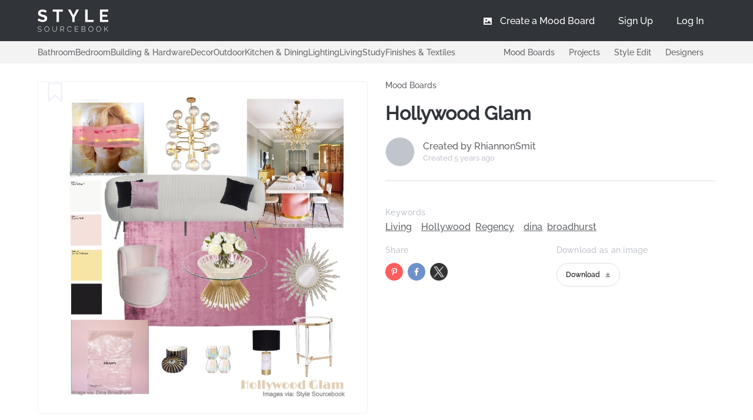

--- FILE ---
content_type: text/html; charset=utf-8
request_url: https://stylesourcebook.com.au/boards/hollywood-glam-42
body_size: 126888
content:
<!doctype html>
<html data-n-head-ssr>
  <head >
    <meta data-n-head="ssr" charset="utf-8"><meta data-n-head="ssr" name="viewport" content="width=device-width, initial-scale=1, user-scalable=no"><meta data-n-head="ssr" name="keywords" content="Living,,Hollywood,Regency,,dina,broadhurst,, Mood Board, Concept Board, Interior Design, e-design, Style Sourcebook"><meta data-n-head="ssr" name="description" content="View the Hollywood Glam Interior Design Mood Board and more designs by RhiannonSmit on Style Sourcebook. Products Include: Elusive Half, Lemon Delicious, Vivid White™"><meta data-n-head="ssr" property="og:locale" content="en_US"><meta data-n-head="ssr" property="og:type" content="article"><meta data-n-head="ssr" property="og:title" content="Hollywood Glam Interior Design Mood Board by RhiannonSmit"><meta data-n-head="ssr" property="og:description" content="View the Hollywood Glam Interior Design Mood Board and more designs by RhiannonSmit on Style Sourcebook. Products Include: Elusive Half, Lemon Delicious, Vivid White™"><meta data-n-head="ssr" property="og:image" content="https://stylesourcebook-images.s3-ap-southeast-2.amazonaws.com/2790627/56714.jpeg"><meta data-n-head="ssr" property="og:url" content="https://stylesourcebook.com.au/boards/hollywood-glam-42"><meta data-n-head="ssr" property="og:site_name" content="stylesourcebook.com.au"><meta data-n-head="ssr" property="og:image:secure_url" content="https://stylesourcebook-images.s3-ap-southeast-2.amazonaws.com/2790627/56714.jpeg"><meta data-n-head="ssr" property="og:image:width" content="440"><meta data-n-head="ssr" property="og:image:height" content="214"><meta data-n-head="ssr" name="twitter:card" content="summary"><meta data-n-head="ssr" name="twitter:description" content="View the Hollywood Glam Interior Design Mood Board and more designs by RhiannonSmit on Style Sourcebook. Products Include: Elusive Half, Lemon Delicious, Vivid White™"><meta data-n-head="ssr" name="twitter:title" content="Hollywood Glam Interior Design Mood Board by RhiannonSmit"><meta data-n-head="ssr" name="twitter:image" content="https://stylesourcebook-images.s3-ap-southeast-2.amazonaws.com/2790627/56714.jpeg"><meta data-n-head="ssr" name="robots" content="index, follow"><title>Hollywood Glam Interior Design Mood Board by RhiannonSmit - Style Sourcebook</title><link data-n-head="ssr" rel="icon" type="image/x-icon" href="/favicon.ico"><link data-n-head="ssr" rel="stylesheet" async href="/mood_boards/moodboard.css"><link data-n-head="ssr" rel="stylesheet" href="/fontawesome/css/fontawesome.min.css"><link data-n-head="ssr" rel="stylesheet" href="/fontawesome/css/solid.min.css"><link data-n-head="ssr" rel="preconnect" href="https://fonts.googleapis.com"><link data-n-head="ssr" rel="preconnect" href="https://fonts.gstatic.com" crossorigin="anonymous"><link data-n-head="ssr" rel="preload" href="/Raleway-Medium.ttf" as="font" type="font/ttf" crossorigin="anonymous"><link data-n-head="ssr" rel="preload" href="/Raleway-SemiBold.ttf" as="font" type="font/ttf" crossorigin="anonymous"><link data-n-head="ssr" rel="preload" href="/icomoon.woff" as="font" type="font/woff" crossorigin="anonymous"><link data-n-head="ssr" rel="alternate" hrefLang="en-au" href="/boards/hollywood-glam-42"><link data-n-head="ssr" rel="canonical" href="https://stylesourcebook.com.au/boards/hollywood-glam-42"><script data-n-head="ssr" src="https://www.googletagmanager.com/gtag/js?id=G-YZB0R68N2H" async></script><script data-n-head="ssr" data-hid="gtag-init" type="text/javascript" charset="utf-8">
          window.dataLayer = window.dataLayer || [];
          function gtag(){dataLayer.push(arguments);}
          gtag('js', new Date());
          gtag('config', 'G-YZB0R68N2H');
        </script><link rel="preload" href="/_nuxt/e5abdeb.js" as="script"><link rel="preload" href="/_nuxt/f7d1be2.js" as="script"><link rel="preload" href="/_nuxt/28e0548.js" as="script"><link rel="preload" href="/_nuxt/1a8cb2d.js" as="script"><link rel="preload" href="/_nuxt/4a6ea72.js" as="script"><link rel="preload" href="/_nuxt/46f78fd.js" as="script"><link rel="preload" href="/_nuxt/7bb278f.js" as="script"><link rel="preload" href="/_nuxt/5bedc7b.js" as="script"><link rel="preload" href="/_nuxt/22eab93.js" as="script"><link rel="preload" href="/_nuxt/5a3833d.js" as="script"><link rel="preload" href="/_nuxt/f056d0b.js" as="script"><link rel="preload" href="/_nuxt/e9ae5f1.js" as="script"><link rel="preload" href="/_nuxt/4b12184.js" as="script"><link rel="preload" href="/_nuxt/90db3cd.js" as="script"><link rel="preload" href="/_nuxt/840038d.js" as="script"><link rel="preload" href="/_nuxt/2b987e6.js" as="script"><link rel="preload" href="/_nuxt/c101146.js" as="script"><link rel="preload" href="/_nuxt/1aad52c.js" as="script"><link rel="preload" href="/_nuxt/701d1e3.js" as="script"><link rel="preload" href="/_nuxt/fb5266e.js" as="script"><link rel="preload" href="/_nuxt/28a24f0.js" as="script"><link rel="preload" href="/_nuxt/5ba9910.js" as="script"><link rel="preload" href="/_nuxt/d0b8e62.js" as="script"><link rel="preload" href="/_nuxt/f2c948c.js" as="script"><link rel="preload" href="/_nuxt/b6d2979.js" as="script"><link rel="preload" href="/_nuxt/bcc6b11.js" as="script"><link rel="preload" href="/_nuxt/1b22ad3.js" as="script"><link rel="preload" href="/_nuxt/70317e6.js" as="script"><link rel="preload" href="/_nuxt/30abae2.js" as="script"><link rel="preload" href="/_nuxt/6870f18.js" as="script"><link rel="preload" href="/_nuxt/f58e8e5.js" as="script"><link rel="preload" href="/_nuxt/21b04db.js" as="script"><link rel="preload" href="/_nuxt/0cf7bb7.js" as="script"><link rel="preload" href="/_nuxt/5118404.js" as="script"><link rel="preload" href="/_nuxt/dd4698d.js" as="script"><link rel="preload" href="/_nuxt/42df9cf.js" as="script"><link rel="preload" href="/_nuxt/f381354.js" as="script"><link rel="preload" href="/_nuxt/476ef1a.js" as="script"><link rel="preload" href="/_nuxt/34435c4.js" as="script"><link rel="preload" href="/_nuxt/cdc1eb5.js" as="script"><link rel="preload" href="/_nuxt/c0937d0.js" as="script"><link rel="preload" href="/_nuxt/6c56840.js" as="script"><link rel="preload" href="/_nuxt/26820a8.js" as="script"><link rel="preload" href="/_nuxt/89de685.js" as="script"><style data-vue-ssr-id="e322fe0c:0 2b7d3ed3:0 68e57603:0 933308fa:0 66f36c3f:0 ec7a10ba:0 5d20fc0d:0 2bb64de6:0 2c8aa998:0 7dd8ebc3:0 7902b5de:0 04c9cf4e:0 6f8db5ad:0 9d42e8d0:0 13971600:0 a8fa54bc:0">html{-webkit-text-size-adjust:100%;line-height:1.15}body{margin:0}main{display:block}h1{font-size:2em;margin:.67em 0}hr{box-sizing:content-box;height:0;overflow:visible}pre{font-family:monospace,monospace;font-size:1em}a{background-color:transparent}abbr[title]{border-bottom:none;-webkit-text-decoration:underline;text-decoration:underline;-webkit-text-decoration:underline dotted;text-decoration:underline dotted}b,strong{font-weight:bolder}code,kbd,samp{font-family:monospace,monospace;font-size:1em}small{font-size:80%}sub,sup{font-size:75%;line-height:0;position:relative;vertical-align:baseline}sub{bottom:-.25em}sup{top:-.5em}img{border-style:none}button,input,optgroup,select,textarea{font-family:inherit;font-size:100%;line-height:1.15;margin:0}button,input{overflow:visible}button,select{text-transform:none}[type=button],[type=reset],[type=submit],button{-webkit-appearance:button}[type=button]::-moz-focus-inner,[type=reset]::-moz-focus-inner,[type=submit]::-moz-focus-inner,button::-moz-focus-inner{border-style:none;padding:0}[type=button]:-moz-focusring,[type=reset]:-moz-focusring,[type=submit]:-moz-focusring,button:-moz-focusring{outline:1px dotted ButtonText}fieldset{padding:.35em .75em .625em}legend{box-sizing:border-box;color:inherit;display:table;max-width:100%;padding:0;white-space:normal}progress{vertical-align:baseline}textarea{overflow:auto}[type=checkbox],[type=radio]{box-sizing:border-box;padding:0}[type=number]::-webkit-inner-spin-button,[type=number]::-webkit-outer-spin-button{height:auto}[type=search]{-webkit-appearance:textfield;outline-offset:-2px}[type=search]::-webkit-search-decoration{-webkit-appearance:none}::-webkit-file-upload-button{-webkit-appearance:button;font:inherit}details{display:block}summary{display:list-item}[hidden],template{display:none}
@font-face{font-display:"auto";font-family:element-icons;font-style:normal;font-weight:400;src:url(/_nuxt/fonts/element-icons.313f7da.woff) format("woff"),url(/_nuxt/fonts/element-icons.4520188.ttf) format("truetype")}[class*=" el-icon-"],[class^=el-icon-]{speak:none;font-feature-settings:normal;-webkit-font-smoothing:antialiased;-moz-osx-font-smoothing:grayscale;display:inline-block;font-family:element-icons!important;font-style:normal;font-variant:normal;font-weight:400;line-height:1;text-transform:none;vertical-align:baseline}.el-icon-ice-cream-round:before{content:"\e6a0"}.el-icon-ice-cream-square:before{content:"\e6a3"}.el-icon-lollipop:before{content:"\e6a4"}.el-icon-potato-strips:before{content:"\e6a5"}.el-icon-milk-tea:before{content:"\e6a6"}.el-icon-ice-drink:before{content:"\e6a7"}.el-icon-ice-tea:before{content:"\e6a9"}.el-icon-coffee:before{content:"\e6aa"}.el-icon-orange:before{content:"\e6ab"}.el-icon-pear:before{content:"\e6ac"}.el-icon-apple:before{content:"\e6ad"}.el-icon-cherry:before{content:"\e6ae"}.el-icon-watermelon:before{content:"\e6af"}.el-icon-grape:before{content:"\e6b0"}.el-icon-refrigerator:before{content:"\e6b1"}.el-icon-goblet-square-full:before{content:"\e6b2"}.el-icon-goblet-square:before{content:"\e6b3"}.el-icon-goblet-full:before{content:"\e6b4"}.el-icon-goblet:before{content:"\e6b5"}.el-icon-cold-drink:before{content:"\e6b6"}.el-icon-coffee-cup:before{content:"\e6b8"}.el-icon-water-cup:before{content:"\e6b9"}.el-icon-hot-water:before{content:"\e6ba"}.el-icon-ice-cream:before{content:"\e6bb"}.el-icon-dessert:before{content:"\e6bc"}.el-icon-sugar:before{content:"\e6bd"}.el-icon-tableware:before{content:"\e6be"}.el-icon-burger:before{content:"\e6bf"}.el-icon-knife-fork:before{content:"\e6c1"}.el-icon-fork-spoon:before{content:"\e6c2"}.el-icon-chicken:before{content:"\e6c3"}.el-icon-food:before{content:"\e6c4"}.el-icon-dish-1:before{content:"\e6c5"}.el-icon-dish:before{content:"\e6c6"}.el-icon-moon-night:before{content:"\e6ee"}.el-icon-moon:before{content:"\e6f0"}.el-icon-cloudy-and-sunny:before{content:"\e6f1"}.el-icon-partly-cloudy:before{content:"\e6f2"}.el-icon-cloudy:before{content:"\e6f3"}.el-icon-sunny:before{content:"\e6f6"}.el-icon-sunset:before{content:"\e6f7"}.el-icon-sunrise-1:before{content:"\e6f8"}.el-icon-sunrise:before{content:"\e6f9"}.el-icon-heavy-rain:before{content:"\e6fa"}.el-icon-lightning:before{content:"\e6fb"}.el-icon-light-rain:before{content:"\e6fc"}.el-icon-wind-power:before{content:"\e6fd"}.el-icon-baseball:before{content:"\e712"}.el-icon-soccer:before{content:"\e713"}.el-icon-football:before{content:"\e715"}.el-icon-basketball:before{content:"\e716"}.el-icon-ship:before{content:"\e73f"}.el-icon-truck:before{content:"\e740"}.el-icon-bicycle:before{content:"\e741"}.el-icon-mobile-phone:before{content:"\e6d3"}.el-icon-service:before{content:"\e6d4"}.el-icon-key:before{content:"\e6e2"}.el-icon-unlock:before{content:"\e6e4"}.el-icon-lock:before{content:"\e6e5"}.el-icon-watch:before{content:"\e6fe"}.el-icon-watch-1:before{content:"\e6ff"}.el-icon-timer:before{content:"\e702"}.el-icon-alarm-clock:before{content:"\e703"}.el-icon-map-location:before{content:"\e704"}.el-icon-delete-location:before{content:"\e705"}.el-icon-add-location:before{content:"\e706"}.el-icon-location-information:before{content:"\e707"}.el-icon-location-outline:before{content:"\e708"}.el-icon-location:before{content:"\e79e"}.el-icon-place:before{content:"\e709"}.el-icon-discover:before{content:"\e70a"}.el-icon-first-aid-kit:before{content:"\e70b"}.el-icon-trophy-1:before{content:"\e70c"}.el-icon-trophy:before{content:"\e70d"}.el-icon-medal:before{content:"\e70e"}.el-icon-medal-1:before{content:"\e70f"}.el-icon-stopwatch:before{content:"\e710"}.el-icon-mic:before{content:"\e711"}.el-icon-copy-document:before{content:"\e718"}.el-icon-full-screen:before{content:"\e719"}.el-icon-switch-button:before{content:"\e71b"}.el-icon-aim:before{content:"\e71c"}.el-icon-crop:before{content:"\e71d"}.el-icon-odometer:before{content:"\e71e"}.el-icon-time:before{content:"\e71f"}.el-icon-bangzhu:before{content:"\e724"}.el-icon-close-notification:before{content:"\e726"}.el-icon-microphone:before{content:"\e727"}.el-icon-turn-off-microphone:before{content:"\e728"}.el-icon-position:before{content:"\e729"}.el-icon-postcard:before{content:"\e72a"}.el-icon-message:before{content:"\e72b"}.el-icon-chat-line-square:before{content:"\e72d"}.el-icon-chat-dot-square:before{content:"\e72e"}.el-icon-chat-dot-round:before{content:"\e72f"}.el-icon-chat-square:before{content:"\e730"}.el-icon-chat-line-round:before{content:"\e731"}.el-icon-chat-round:before{content:"\e732"}.el-icon-set-up:before{content:"\e733"}.el-icon-turn-off:before{content:"\e734"}.el-icon-open:before{content:"\e735"}.el-icon-connection:before{content:"\e736"}.el-icon-link:before{content:"\e737"}.el-icon-cpu:before{content:"\e738"}.el-icon-thumb:before{content:"\e739"}.el-icon-female:before{content:"\e73a"}.el-icon-male:before{content:"\e73b"}.el-icon-guide:before{content:"\e73c"}.el-icon-news:before{content:"\e73e"}.el-icon-price-tag:before{content:"\e744"}.el-icon-discount:before{content:"\e745"}.el-icon-wallet:before{content:"\e747"}.el-icon-coin:before{content:"\e748"}.el-icon-money:before{content:"\e749"}.el-icon-bank-card:before{content:"\e74a"}.el-icon-box:before{content:"\e74b"}.el-icon-present:before{content:"\e74c"}.el-icon-sell:before{content:"\e6d5"}.el-icon-sold-out:before{content:"\e6d6"}.el-icon-shopping-bag-2:before{content:"\e74d"}.el-icon-shopping-bag-1:before{content:"\e74e"}.el-icon-shopping-cart-2:before{content:"\e74f"}.el-icon-shopping-cart-1:before{content:"\e750"}.el-icon-shopping-cart-full:before{content:"\e751"}.el-icon-smoking:before{content:"\e752"}.el-icon-no-smoking:before{content:"\e753"}.el-icon-house:before{content:"\e754"}.el-icon-table-lamp:before{content:"\e755"}.el-icon-school:before{content:"\e756"}.el-icon-office-building:before{content:"\e757"}.el-icon-toilet-paper:before{content:"\e758"}.el-icon-notebook-2:before{content:"\e759"}.el-icon-notebook-1:before{content:"\e75a"}.el-icon-files:before{content:"\e75b"}.el-icon-collection:before{content:"\e75c"}.el-icon-receiving:before{content:"\e75d"}.el-icon-suitcase-1:before{content:"\e760"}.el-icon-suitcase:before{content:"\e761"}.el-icon-film:before{content:"\e763"}.el-icon-collection-tag:before{content:"\e765"}.el-icon-data-analysis:before{content:"\e766"}.el-icon-pie-chart:before{content:"\e767"}.el-icon-data-board:before{content:"\e768"}.el-icon-data-line:before{content:"\e76d"}.el-icon-reading:before{content:"\e769"}.el-icon-magic-stick:before{content:"\e76a"}.el-icon-coordinate:before{content:"\e76b"}.el-icon-mouse:before{content:"\e76c"}.el-icon-brush:before{content:"\e76e"}.el-icon-headset:before{content:"\e76f"}.el-icon-umbrella:before{content:"\e770"}.el-icon-scissors:before{content:"\e771"}.el-icon-mobile:before{content:"\e773"}.el-icon-attract:before{content:"\e774"}.el-icon-monitor:before{content:"\e775"}.el-icon-search:before{content:"\e778"}.el-icon-takeaway-box:before{content:"\e77a"}.el-icon-paperclip:before{content:"\e77d"}.el-icon-printer:before{content:"\e77e"}.el-icon-document-add:before{content:"\e782"}.el-icon-document:before{content:"\e785"}.el-icon-document-checked:before{content:"\e786"}.el-icon-document-copy:before{content:"\e787"}.el-icon-document-delete:before{content:"\e788"}.el-icon-document-remove:before{content:"\e789"}.el-icon-tickets:before{content:"\e78b"}.el-icon-folder-checked:before{content:"\e77f"}.el-icon-folder-delete:before{content:"\e780"}.el-icon-folder-remove:before{content:"\e781"}.el-icon-folder-add:before{content:"\e783"}.el-icon-folder-opened:before{content:"\e784"}.el-icon-folder:before{content:"\e78a"}.el-icon-edit-outline:before{content:"\e764"}.el-icon-edit:before{content:"\e78c"}.el-icon-date:before{content:"\e78e"}.el-icon-c-scale-to-original:before{content:"\e7c6"}.el-icon-view:before{content:"\e6ce"}.el-icon-loading:before{content:"\e6cf"}.el-icon-rank:before{content:"\e6d1"}.el-icon-sort-down:before{content:"\e7c4"}.el-icon-sort-up:before{content:"\e7c5"}.el-icon-sort:before{content:"\e6d2"}.el-icon-finished:before{content:"\e6cd"}.el-icon-refresh-left:before{content:"\e6c7"}.el-icon-refresh-right:before{content:"\e6c8"}.el-icon-refresh:before{content:"\e6d0"}.el-icon-video-play:before{content:"\e7c0"}.el-icon-video-pause:before{content:"\e7c1"}.el-icon-d-arrow-right:before{content:"\e6dc"}.el-icon-d-arrow-left:before{content:"\e6dd"}.el-icon-arrow-up:before{content:"\e6e1"}.el-icon-arrow-down:before{content:"\e6df"}.el-icon-arrow-right:before{content:"\e6e0"}.el-icon-arrow-left:before{content:"\e6de"}.el-icon-top-right:before{content:"\e6e7"}.el-icon-top-left:before{content:"\e6e8"}.el-icon-top:before{content:"\e6e6"}.el-icon-bottom:before{content:"\e6eb"}.el-icon-right:before{content:"\e6e9"}.el-icon-back:before{content:"\e6ea"}.el-icon-bottom-right:before{content:"\e6ec"}.el-icon-bottom-left:before{content:"\e6ed"}.el-icon-caret-top:before{content:"\e78f"}.el-icon-caret-bottom:before{content:"\e790"}.el-icon-caret-right:before{content:"\e791"}.el-icon-caret-left:before{content:"\e792"}.el-icon-d-caret:before{content:"\e79a"}.el-icon-share:before{content:"\e793"}.el-icon-menu:before{content:"\e798"}.el-icon-s-grid:before{content:"\e7a6"}.el-icon-s-check:before{content:"\e7a7"}.el-icon-s-data:before{content:"\e7a8"}.el-icon-s-opportunity:before{content:"\e7aa"}.el-icon-s-custom:before{content:"\e7ab"}.el-icon-s-claim:before{content:"\e7ad"}.el-icon-s-finance:before{content:"\e7ae"}.el-icon-s-comment:before{content:"\e7af"}.el-icon-s-flag:before{content:"\e7b0"}.el-icon-s-marketing:before{content:"\e7b1"}.el-icon-s-shop:before{content:"\e7b4"}.el-icon-s-open:before{content:"\e7b5"}.el-icon-s-management:before{content:"\e7b6"}.el-icon-s-ticket:before{content:"\e7b7"}.el-icon-s-release:before{content:"\e7b8"}.el-icon-s-home:before{content:"\e7b9"}.el-icon-s-promotion:before{content:"\e7ba"}.el-icon-s-operation:before{content:"\e7bb"}.el-icon-s-unfold:before{content:"\e7bc"}.el-icon-s-fold:before{content:"\e7a9"}.el-icon-s-platform:before{content:"\e7bd"}.el-icon-s-order:before{content:"\e7be"}.el-icon-s-cooperation:before{content:"\e7bf"}.el-icon-bell:before{content:"\e725"}.el-icon-message-solid:before{content:"\e799"}.el-icon-video-camera:before{content:"\e772"}.el-icon-video-camera-solid:before{content:"\e796"}.el-icon-camera:before{content:"\e779"}.el-icon-camera-solid:before{content:"\e79b"}.el-icon-download:before{content:"\e77c"}.el-icon-upload2:before{content:"\e77b"}.el-icon-upload:before{content:"\e7c3"}.el-icon-picture-outline-round:before{content:"\e75f"}.el-icon-picture-outline:before{content:"\e75e"}.el-icon-picture:before{content:"\e79f"}.el-icon-close:before{content:"\e6db"}.el-icon-check:before{content:"\e6da"}.el-icon-plus:before{content:"\e6d9"}.el-icon-minus:before{content:"\e6d8"}.el-icon-help:before{content:"\e73d"}.el-icon-s-help:before{content:"\e7b3"}.el-icon-circle-close:before{content:"\e78d"}.el-icon-circle-check:before{content:"\e720"}.el-icon-circle-plus-outline:before{content:"\e723"}.el-icon-remove-outline:before{content:"\e722"}.el-icon-zoom-out:before{content:"\e776"}.el-icon-zoom-in:before{content:"\e777"}.el-icon-error:before{content:"\e79d"}.el-icon-success:before{content:"\e79c"}.el-icon-circle-plus:before{content:"\e7a0"}.el-icon-remove:before{content:"\e7a2"}.el-icon-info:before{content:"\e7a1"}.el-icon-question:before{content:"\e7a4"}.el-icon-warning-outline:before{content:"\e6c9"}.el-icon-warning:before{content:"\e7a3"}.el-icon-goods:before{content:"\e7c2"}.el-icon-s-goods:before{content:"\e7b2"}.el-icon-star-off:before{content:"\e717"}.el-icon-star-on:before{content:"\e797"}.el-icon-more-outline:before{content:"\e6cc"}.el-icon-more:before{content:"\e794"}.el-icon-phone-outline:before{content:"\e6cb"}.el-icon-phone:before{content:"\e795"}.el-icon-user:before{content:"\e6e3"}.el-icon-user-solid:before{content:"\e7a5"}.el-icon-setting:before{content:"\e6ca"}.el-icon-s-tools:before{content:"\e7ac"}.el-icon-delete:before{content:"\e6d7"}.el-icon-delete-solid:before{content:"\e7c9"}.el-icon-eleme:before{content:"\e7c7"}.el-icon-platform-eleme:before{content:"\e7ca"}.el-icon-loading{animation:rotating 2s linear infinite}.el-icon--right{margin-left:5px}.el-icon--left{margin-right:5px}@keyframes rotating{0%{transform:rotate(0)}to{transform:rotate(1turn)}}.el-pagination{color:#303133;font-weight:700;padding:2px 5px;white-space:nowrap}.el-pagination:after,.el-pagination:before{content:"";display:table}.el-pagination:after{clear:both}.el-pagination button,.el-pagination span:not([class*=suffix]){box-sizing:border-box;display:inline-block;font-size:13px;height:28px;line-height:28px;min-width:35.5px;vertical-align:top}.el-pagination .el-input__inner{-moz-appearance:textfield;line-height:normal;text-align:center}.el-pagination .el-input__suffix{right:0;transform:scale(.8)}.el-pagination .el-select .el-input{margin:0 5px;width:100px}.el-pagination .el-select .el-input .el-input__inner{border-radius:3px;padding-right:25px}.el-pagination button{background:0 0;border:none;padding:0 6px}.el-pagination button:focus{outline:0}.el-pagination button:hover{color:#409eff}.el-pagination button:disabled{background-color:#fff;color:#c0c4cc;cursor:not-allowed}.el-pagination .btn-next,.el-pagination .btn-prev{background:50% no-repeat #fff;background-size:16px;color:#303133;cursor:pointer;margin:0}.el-pagination .btn-next .el-icon,.el-pagination .btn-prev .el-icon{display:block;font-size:12px;font-weight:700}.el-pagination .btn-prev{padding-right:12px}.el-pagination .btn-next{padding-left:12px}.el-pagination .el-pager li.disabled{color:#c0c4cc;cursor:not-allowed}.el-pager li,.el-pager li.btn-quicknext:hover,.el-pager li.btn-quickprev:hover{cursor:pointer}.el-pagination--small .btn-next,.el-pagination--small .btn-prev,.el-pagination--small .el-pager li,.el-pagination--small .el-pager li.btn-quicknext,.el-pagination--small .el-pager li.btn-quickprev,.el-pagination--small .el-pager li:last-child{border-color:transparent;font-size:12px;height:22px;line-height:22px;min-width:22px}.el-pagination--small .arrow.disabled{visibility:hidden}.el-pagination--small .more:before,.el-pagination--small li.more:before{line-height:24px}.el-pagination--small button,.el-pagination--small span:not([class*=suffix]){height:22px;line-height:22px}.el-pagination--small .el-pagination__editor,.el-pagination--small .el-pagination__editor.el-input .el-input__inner{height:22px}.el-pagination__sizes{color:#606266;font-weight:400;margin:0 10px 0 0}.el-pagination__sizes .el-input .el-input__inner{font-size:13px;padding-left:8px}.el-pagination__sizes .el-input .el-input__inner:hover{border-color:#409eff}.el-pagination__total{color:#606266;font-weight:400;margin-right:10px}.el-pagination__jump{color:#606266;font-weight:400;margin-left:24px}.el-pagination__jump .el-input__inner{padding:0 3px}.el-pagination__rightwrapper{float:right}.el-pagination__editor{border-radius:3px;box-sizing:border-box;height:28px;line-height:18px;margin:0 2px;padding:0 2px;text-align:center}.el-pager,.el-pagination.is-background .btn-next,.el-pagination.is-background .btn-prev{padding:0}.el-dialog,.el-pager li{-webkit-box-sizing:border-box}.el-pagination__editor.el-input{width:50px}.el-pagination__editor.el-input .el-input__inner{height:28px}.el-pagination__editor .el-input__inner::-webkit-inner-spin-button,.el-pagination__editor .el-input__inner::-webkit-outer-spin-button{-webkit-appearance:none;margin:0}.el-pagination.is-background .btn-next,.el-pagination.is-background .btn-prev,.el-pagination.is-background .el-pager li{background-color:#f4f4f5;border-radius:2px;color:#606266;margin:0 5px;min-width:30px}.el-pagination.is-background .btn-next.disabled,.el-pagination.is-background .btn-next:disabled,.el-pagination.is-background .btn-prev.disabled,.el-pagination.is-background .btn-prev:disabled,.el-pagination.is-background .el-pager li.disabled{color:#c0c4cc}.el-pagination.is-background .el-pager li:not(.disabled):hover{color:#409eff}.el-pagination.is-background .el-pager li:not(.disabled).active{background-color:#409eff;color:#fff}.el-pagination.is-background.el-pagination--small .btn-next,.el-pagination.is-background.el-pagination--small .btn-prev,.el-pagination.is-background.el-pagination--small .el-pager li{margin:0 3px;min-width:22px}.el-pager,.el-pager li{display:inline-block;margin:0;vertical-align:top}.el-pager{font-size:0;list-style:none;-webkit-user-select:none;-moz-user-select:none;user-select:none}.el-pager .more:before{line-height:30px}.el-pager li{background:#fff;box-sizing:border-box;font-size:13px;height:28px;line-height:28px;min-width:35.5px;padding:0 4px;text-align:center}.el-pager li.btn-quicknext,.el-pager li.btn-quickprev{color:#303133;line-height:28px}.el-pager li.btn-quicknext.disabled,.el-pager li.btn-quickprev.disabled{color:#c0c4cc}.el-pager li.active+li{border-left:0}.el-pager li:hover{color:#409eff}.el-pager li.active{color:#409eff;cursor:default}.el-dialog{background:#fff;border-radius:2px;box-shadow:0 1px 3px rgba(0,0,0,.3);box-sizing:border-box;margin:0 auto 50px;position:relative;width:50%}.el-dialog.is-fullscreen{height:100%;margin-bottom:0;margin-top:0;overflow:auto;width:100%}.el-dialog__wrapper{bottom:0;left:0;margin:0;overflow:auto;position:fixed;right:0;top:0}.el-dialog__header{padding:20px 20px 10px}.el-dialog__headerbtn{background:0 0;border:none;cursor:pointer;font-size:16px;outline:0;padding:0;position:absolute;right:20px;top:20px}.el-dialog__headerbtn .el-dialog__close{color:#909399}.el-dialog__headerbtn:focus .el-dialog__close,.el-dialog__headerbtn:hover .el-dialog__close{color:#409eff}.el-dialog__title{color:#303133;font-size:18px;line-height:24px}.el-dialog__body{color:#606266;font-size:14px;padding:30px 20px;word-break:break-all}.el-dialog__footer{box-sizing:border-box;padding:10px 20px 20px;text-align:right}.el-dialog--center{text-align:center}.el-dialog--center .el-dialog__body{padding:25px 25px 30px;text-align:left;text-align:initial}.el-dialog--center .el-dialog__footer{text-align:inherit}.dialog-fade-enter-active{animation:dialog-fade-in .3s}.dialog-fade-leave-active{animation:dialog-fade-out .3s}@keyframes dialog-fade-in{0%{opacity:0;transform:translate3d(0,-20px,0)}to{opacity:1;transform:translateZ(0)}}@keyframes dialog-fade-out{0%{opacity:1;transform:translateZ(0)}to{opacity:0;transform:translate3d(0,-20px,0)}}.el-autocomplete{display:inline-block;position:relative}.el-autocomplete-suggestion{background-color:#fff;border:1px solid #e4e7ed;border-radius:4px;box-shadow:0 2px 12px 0 rgba(0,0,0,.1);box-sizing:border-box;margin:5px 0}.el-autocomplete-suggestion__wrap{box-sizing:border-box;max-height:280px;padding:10px 0}.el-autocomplete-suggestion__list{margin:0;padding:0}.el-autocomplete-suggestion li{color:#606266;cursor:pointer;font-size:14px;line-height:34px;list-style:none;margin:0;overflow:hidden;padding:0 20px;text-overflow:ellipsis;white-space:nowrap}.el-autocomplete-suggestion li.highlighted,.el-autocomplete-suggestion li:hover{background-color:#f5f7fa}.el-autocomplete-suggestion li.divider{border-top:1px solid #000;margin-top:6px}.el-autocomplete-suggestion li.divider:last-child{margin-bottom:-6px}.el-autocomplete-suggestion.is-loading li{color:#999;font-size:20px;height:100px;line-height:100px;text-align:center}.el-autocomplete-suggestion.is-loading li:after{content:"";display:inline-block;height:100%;vertical-align:middle}.el-autocomplete-suggestion.is-loading li:hover{background-color:#fff}.el-autocomplete-suggestion.is-loading .el-icon-loading{vertical-align:middle}.el-dropdown{color:#606266;display:inline-block;font-size:14px;position:relative}.el-dropdown .el-button-group{display:block}.el-dropdown .el-button-group .el-button{float:none}.el-dropdown .el-dropdown__caret-button{border-left:none;padding-left:5px;padding-right:5px;position:relative}.el-dropdown .el-dropdown__caret-button:before{background:hsla(0,0%,100%,.5);bottom:5px;content:"";display:block;left:0;position:absolute;top:5px;width:1px}.el-dropdown .el-dropdown__caret-button.el-button--default:before{background:rgba(220,223,230,.5)}.el-dropdown .el-dropdown__caret-button:hover:not(.is-disabled):before{bottom:0;top:0}.el-dropdown .el-dropdown__caret-button .el-dropdown__icon{padding-left:0}.el-dropdown__icon{font-size:12px;margin:0 3px}.el-dropdown .el-dropdown-selfdefine:focus:active,.el-dropdown .el-dropdown-selfdefine:focus:not(.focusing){outline-width:0}.el-dropdown [disabled]{color:#bbb;cursor:not-allowed}.el-dropdown-menu{background-color:#fff;border:1px solid #ebeef5;border-radius:4px;box-shadow:0 2px 12px 0 rgba(0,0,0,.1);left:0;margin:5px 0;padding:10px 0;position:absolute;top:0;z-index:10}.el-dropdown-menu__item,.el-menu-item{cursor:pointer;font-size:14px;padding:0 20px}.el-dropdown-menu__item{color:#606266;line-height:36px;list-style:none;margin:0;outline:0}.el-dropdown-menu__item:focus,.el-dropdown-menu__item:not(.is-disabled):hover{background-color:#ecf5ff;color:#66b1ff}.el-dropdown-menu__item i{margin-right:5px}.el-dropdown-menu__item--divided{border-top:1px solid #ebeef5;margin-top:6px;position:relative}.el-dropdown-menu__item--divided:before{background-color:#fff;content:"";display:block;height:6px;margin:0 -20px}.el-dropdown-menu__item.is-disabled{color:#bbb;cursor:default;pointer-events:none}.el-dropdown-menu--medium{padding:6px 0}.el-dropdown-menu--medium .el-dropdown-menu__item{font-size:14px;line-height:30px;padding:0 17px}.el-dropdown-menu--medium .el-dropdown-menu__item.el-dropdown-menu__item--divided{margin-top:6px}.el-dropdown-menu--medium .el-dropdown-menu__item.el-dropdown-menu__item--divided:before{height:6px;margin:0 -17px}.el-dropdown-menu--small{padding:6px 0}.el-dropdown-menu--small .el-dropdown-menu__item{font-size:13px;line-height:27px;padding:0 15px}.el-dropdown-menu--small .el-dropdown-menu__item.el-dropdown-menu__item--divided{margin-top:4px}.el-dropdown-menu--small .el-dropdown-menu__item.el-dropdown-menu__item--divided:before{height:4px;margin:0 -15px}.el-dropdown-menu--mini{padding:3px 0}.el-dropdown-menu--mini .el-dropdown-menu__item{font-size:12px;line-height:24px;padding:0 10px}.el-dropdown-menu--mini .el-dropdown-menu__item.el-dropdown-menu__item--divided{margin-top:3px}.el-dropdown-menu--mini .el-dropdown-menu__item.el-dropdown-menu__item--divided:before{height:3px;margin:0 -10px}.el-menu{border-right:1px solid #e6e6e6;list-style:none;margin:0;padding-left:0;position:relative}.el-menu,.el-menu--horizontal>.el-menu-item:not(.is-disabled):focus,.el-menu--horizontal>.el-menu-item:not(.is-disabled):hover,.el-menu--horizontal>.el-submenu .el-submenu__title:hover{background-color:#fff}.el-menu:after,.el-menu:before{content:"";display:table}.el-breadcrumb__item:last-child .el-breadcrumb__separator,.el-menu--collapse>.el-menu-item .el-submenu__icon-arrow,.el-menu--collapse>.el-submenu>.el-submenu__title .el-submenu__icon-arrow{display:none}.el-menu:after{clear:both}.el-menu.el-menu--horizontal{border-bottom:1px solid #e6e6e6}.el-menu--horizontal{border-right:none}.el-menu--horizontal>.el-menu-item{border-bottom:2px solid transparent;color:#909399;float:left;height:60px;line-height:60px;margin:0}.el-menu--horizontal>.el-menu-item a,.el-menu--horizontal>.el-menu-item a:hover{color:inherit}.el-menu--horizontal>.el-submenu{float:left}.el-menu--horizontal>.el-submenu:focus,.el-menu--horizontal>.el-submenu:hover{outline:0}.el-menu--horizontal>.el-submenu:focus .el-submenu__title,.el-menu--horizontal>.el-submenu:hover .el-submenu__title{color:#303133}.el-menu--horizontal>.el-submenu.is-active .el-submenu__title{border-bottom:2px solid #409eff;color:#303133}.el-menu--horizontal>.el-submenu .el-submenu__title{border-bottom:2px solid transparent;color:#909399;height:60px;line-height:60px}.el-menu--horizontal>.el-submenu .el-submenu__icon-arrow{margin-left:8px;margin-top:-3px;position:static;vertical-align:middle}.el-menu--collapse .el-submenu,.el-menu-item{position:relative}.el-menu--horizontal .el-menu .el-menu-item,.el-menu--horizontal .el-menu .el-submenu__title{background-color:#fff;color:#909399;float:none;height:36px;line-height:36px;padding:0 10px}.el-menu--horizontal .el-menu .el-menu-item.is-active,.el-menu--horizontal .el-menu .el-submenu.is-active>.el-submenu__title{color:#303133}.el-menu--horizontal .el-menu-item:not(.is-disabled):focus,.el-menu--horizontal .el-menu-item:not(.is-disabled):hover{color:#303133;outline:0}.el-menu--horizontal>.el-menu-item.is-active{border-bottom:2px solid #409eff;color:#303133}.el-menu--collapse{width:64px}.el-menu--collapse>.el-menu-item [class^=el-icon-],.el-menu--collapse>.el-submenu>.el-submenu__title [class^=el-icon-]{margin:0;text-align:center;vertical-align:middle;width:24px}.el-menu--collapse>.el-menu-item span,.el-menu--collapse>.el-submenu>.el-submenu__title span{display:inline-block;height:0;overflow:hidden;visibility:hidden;width:0}.el-menu-item,.el-submenu__title{height:56px;line-height:56px;list-style:none}.el-menu--collapse>.el-menu-item.is-active i{color:inherit}.el-menu--collapse .el-menu .el-submenu{min-width:200px}.el-menu--collapse .el-submenu .el-menu{border:1px solid #e4e7ed;border-radius:2px;box-shadow:0 2px 12px 0 rgba(0,0,0,.1);left:100%;margin-left:5px;position:absolute;top:0;z-index:10}.el-menu--collapse .el-submenu.is-opened>.el-submenu__title .el-submenu__icon-arrow{transform:none}.el-menu--popup{border:none;border-radius:2px;box-shadow:0 2px 12px 0 rgba(0,0,0,.1);min-width:200px;padding:5px 0;z-index:100}.el-menu--popup-bottom-start{margin-top:5px}.el-menu--popup-right-start{margin-left:5px;margin-right:5px}.el-menu-item{box-sizing:border-box;color:#303133;transition:border-color .3s,background-color .3s,color .3s;white-space:nowrap}.el-radio-button__inner,.el-submenu__title{-webkit-box-sizing:border-box;position:relative;white-space:nowrap}.el-menu-item *{vertical-align:middle}.el-menu-item i{color:#909399}.el-menu-item:focus,.el-menu-item:hover{background-color:#ecf5ff;outline:0}.el-menu-item.is-disabled{background:0 0!important;cursor:not-allowed;opacity:.25}.el-menu-item [class^=el-icon-]{font-size:18px;margin-right:5px;text-align:center;vertical-align:middle;width:24px}.el-menu-item.is-active{color:#409eff}.el-menu-item.is-active i{color:inherit}.el-submenu{list-style:none;margin:0;padding-left:0}.el-submenu__title{box-sizing:border-box;color:#303133;cursor:pointer;font-size:14px;padding:0 20px;transition:border-color .3s,background-color .3s,color .3s}.el-submenu__title *{vertical-align:middle}.el-submenu__title i{color:#909399}.el-submenu__title:focus,.el-submenu__title:hover{background-color:#ecf5ff;outline:0}.el-submenu__title.is-disabled{background:0 0!important;cursor:not-allowed;opacity:.25}.el-submenu__title:hover{background-color:#ecf5ff}.el-submenu .el-menu{border:none}.el-submenu .el-menu-item{height:50px;line-height:50px;min-width:200px;padding:0 45px}.el-submenu__icon-arrow{font-size:12px;margin-top:-7px;position:absolute;right:20px;top:50%;transition:transform .3s}.el-submenu.is-active .el-submenu__title{border-bottom-color:#409eff}.el-submenu.is-opened>.el-submenu__title .el-submenu__icon-arrow{transform:rotate(180deg)}.el-submenu.is-disabled .el-menu-item,.el-submenu.is-disabled .el-submenu__title{background:0 0!important;cursor:not-allowed;opacity:.25}.el-submenu [class^=el-icon-]{font-size:18px;margin-right:5px;text-align:center;vertical-align:middle;width:24px}.el-menu-item-group>ul{padding:0}.el-menu-item-group__title{color:#909399;font-size:12px;line-height:normal;padding:7px 0 7px 20px}.el-radio-button__inner,.el-radio-group{display:inline-block;line-height:1;vertical-align:middle}.horizontal-collapse-transition .el-submenu__title .el-submenu__icon-arrow{opacity:0;transition:.2s}.el-radio-group{font-size:0}.el-radio-button{display:inline-block;outline:0;position:relative}.el-radio-button__inner{-webkit-appearance:none;background:#fff;border:1px solid #dcdfe6;border-left:0;border-radius:0;box-sizing:border-box;color:#606266;cursor:pointer;font-size:14px;font-weight:500;margin:0;outline:0;padding:12px 20px;text-align:center;transition:all .3s cubic-bezier(.645,.045,.355,1)}.el-radio-button__inner.is-round{padding:12px 20px}.el-radio-button__inner:hover{color:#409eff}.el-radio-button__inner [class*=el-icon-]{line-height:.9}.el-radio-button__inner [class*=el-icon-]+span{margin-left:5px}.el-radio-button:first-child .el-radio-button__inner{border-left:1px solid #dcdfe6;border-radius:4px 0 0 4px;box-shadow:none!important}.el-radio-button__orig-radio{opacity:0;outline:0;position:absolute;z-index:-1}.el-radio-button__orig-radio:checked+.el-radio-button__inner{background-color:#409eff;border-color:#409eff;box-shadow:-1px 0 0 0 #409eff;color:#fff}.el-radio-button__orig-radio:disabled+.el-radio-button__inner{background-color:#fff;background-image:none;border-color:#ebeef5;box-shadow:none;color:#c0c4cc;cursor:not-allowed}.el-radio-button__orig-radio:disabled:checked+.el-radio-button__inner{background-color:#f2f6fc}.el-radio-button:last-child .el-radio-button__inner{border-radius:0 4px 4px 0}.el-radio-button:first-child:last-child .el-radio-button__inner{border-radius:4px}.el-radio-button--medium .el-radio-button__inner{border-radius:0;font-size:14px;padding:10px 20px}.el-radio-button--medium .el-radio-button__inner.is-round{padding:10px 20px}.el-radio-button--small .el-radio-button__inner{border-radius:0;font-size:12px;padding:9px 15px}.el-radio-button--small .el-radio-button__inner.is-round{padding:9px 15px}.el-radio-button--mini .el-radio-button__inner{border-radius:0;font-size:12px;padding:7px 15px}.el-radio-button--mini .el-radio-button__inner.is-round{padding:7px 15px}.el-radio-button:focus:not(.is-focus):not(:active):not(.is-disabled){box-shadow:0 0 2px 2px #409eff}.el-picker-panel,.el-popover,.el-select-dropdown,.el-table-filter,.el-time-panel{-webkit-box-shadow:0 2px 12px 0 rgba(0,0,0,.1)}.el-switch{align-items:center;display:inline-flex;font-size:14px;height:20px;line-height:20px;position:relative;vertical-align:middle}.el-switch__core,.el-switch__label{cursor:pointer;display:inline-block}.el-switch.is-disabled .el-switch__core,.el-switch.is-disabled .el-switch__label{cursor:not-allowed}.el-switch__label{color:#303133;font-size:14px;font-weight:500;height:20px;transition:.2s;vertical-align:middle}.el-switch__label.is-active{color:#409eff}.el-switch__label--left{margin-right:10px}.el-switch__label--right{margin-left:10px}.el-switch__label *{display:inline-block;font-size:14px;line-height:1}.el-switch__input{height:0;margin:0;opacity:0;position:absolute;width:0}.el-switch__core{background:#dcdfe6;border:1px solid #dcdfe6;border-radius:10px;box-sizing:border-box;height:20px;margin:0;outline:0;position:relative;transition:border-color .3s,background-color .3s;vertical-align:middle;width:40px}.el-input__prefix,.el-input__suffix{color:#c0c4cc;-webkit-transition:all .3s}.el-switch__core:after{background-color:#fff;border-radius:100%;content:"";height:16px;left:1px;position:absolute;top:1px;transition:all .3s;width:16px}.el-switch.is-checked .el-switch__core{background-color:#409eff;border-color:#409eff}.el-switch.is-checked .el-switch__core:after{left:100%;margin-left:-17px}.el-switch.is-disabled{opacity:.6}.el-switch--wide .el-switch__label.el-switch__label--left span{left:10px}.el-switch--wide .el-switch__label.el-switch__label--right span{right:10px}.el-switch .label-fade-enter,.el-switch .label-fade-leave-active{opacity:0}.el-select-dropdown{background-color:#fff;border:1px solid #e4e7ed;border-radius:4px;box-shadow:0 2px 12px 0 rgba(0,0,0,.1);box-sizing:border-box;margin:5px 0;position:absolute;z-index:1001}.el-select-dropdown.is-multiple .el-select-dropdown__item{padding-right:40px}.el-select-dropdown.is-multiple .el-select-dropdown__item.selected{background-color:#fff;color:#409eff}.el-select-dropdown.is-multiple .el-select-dropdown__item.selected.hover{background-color:#f5f7fa}.el-select-dropdown.is-multiple .el-select-dropdown__item.selected:after{-webkit-font-smoothing:antialiased;-moz-osx-font-smoothing:grayscale;content:"\e6da";font-family:element-icons;font-size:12px;font-weight:700;position:absolute;right:20px}.el-select-dropdown .el-scrollbar.is-empty .el-select-dropdown__list{padding:0}.el-select-dropdown__empty{color:#999;font-size:14px;margin:0;padding:10px 0;text-align:center}.el-select-dropdown__wrap{max-height:274px}.el-select-dropdown__list{box-sizing:border-box;list-style:none;margin:0;padding:6px 0}.el-select-dropdown__item{box-sizing:border-box;color:#606266;cursor:pointer;font-size:14px;height:34px;line-height:34px;overflow:hidden;padding:0 20px;position:relative;text-overflow:ellipsis;white-space:nowrap}.el-select-dropdown__item.is-disabled{color:#c0c4cc;cursor:not-allowed}.el-select-dropdown__item.is-disabled:hover{background-color:#fff}.el-select-dropdown__item.hover,.el-select-dropdown__item:hover{background-color:#f5f7fa}.el-select-dropdown__item.selected{color:#409eff;font-weight:700}.el-select-group{margin:0;padding:0}.el-select-group__wrap{list-style:none;margin:0;padding:0;position:relative}.el-select-group__wrap:not(:last-of-type){padding-bottom:24px}.el-select-group__wrap:not(:last-of-type):after{background:#e4e7ed;bottom:12px;content:"";display:block;height:1px;left:20px;position:absolute;right:20px}.el-select-group__title{color:#909399;font-size:12px;line-height:30px;padding-left:20px}.el-select-group .el-select-dropdown__item{padding-left:20px}.el-select{display:inline-block;position:relative}.el-select .el-select__tags>span{display:contents}.el-select:hover .el-input__inner{border-color:#c0c4cc}.el-select .el-input__inner{cursor:pointer;padding-right:35px}.el-select .el-input__inner:focus{border-color:#409eff}.el-select .el-input .el-select__caret{color:#c0c4cc;cursor:pointer;font-size:14px;transform:rotate(180deg);transition:transform .3s}.el-select .el-input .el-select__caret.is-reverse{transform:rotate(0)}.el-select .el-input .el-select__caret.is-show-close{border-radius:100%;color:#c0c4cc;font-size:14px;text-align:center;transform:rotate(180deg);transition:color .2s cubic-bezier(.645,.045,.355,1)}.el-select .el-input .el-select__caret.is-show-close:hover{color:#909399}.el-select .el-input.is-disabled .el-input__inner{cursor:not-allowed}.el-select .el-input.is-disabled .el-input__inner:hover{border-color:#e4e7ed}.el-range-editor.is-active,.el-range-editor.is-active:hover,.el-select .el-input.is-focus .el-input__inner{border-color:#409eff}.el-select>.el-input{display:block}.el-select__input{-webkit-appearance:none;-moz-appearance:none;appearance:none;background-color:transparent;border:none;color:#666;font-size:14px;height:28px;margin-left:15px;outline:0;padding:0}.el-select__input.is-mini{height:14px}.el-select__close{color:#c0c4cc;cursor:pointer;font-size:14px;line-height:18px;position:absolute;right:25px;top:8px;z-index:1000}.el-select__close:hover{color:#909399}.el-select__tags{align-items:center;display:flex;flex-wrap:wrap;line-height:normal;position:absolute;top:50%;transform:translateY(-50%);white-space:normal;z-index:1}.el-select__tags-text{overflow:hidden;text-overflow:ellipsis}.el-select .el-tag{align-items:center;background-color:#f0f2f5;border-color:transparent;box-sizing:border-box;display:flex;margin:2px 0 2px 6px;max-width:100%}.el-select .el-tag__close.el-icon-close{background-color:#c0c4cc;color:#fff;flex-shrink:0;top:0}.el-select .el-tag__close.el-icon-close:hover{background-color:#909399}.el-table,.el-table__expanded-cell{background-color:#fff}.el-select .el-tag__close.el-icon-close:before{display:block;transform:translateY(.5px)}.el-table{box-sizing:border-box;color:#606266;flex:1;font-size:14px;max-width:100%;overflow:hidden;position:relative;width:100%}.el-table__empty-block{align-items:center;display:flex;justify-content:center;min-height:60px;text-align:center;width:100%}.el-table__empty-text{color:#909399;line-height:60px;width:50%}.el-table__expand-column .cell{padding:0;text-align:center}.el-table__expand-icon{color:#666;cursor:pointer;font-size:12px;height:20px;position:relative;transition:transform .2s ease-in-out}.el-table__expand-icon--expanded{transform:rotate(90deg)}.el-table__expand-icon>.el-icon{left:50%;margin-left:-5px;margin-top:-5px;position:absolute;top:50%}.el-table__expanded-cell[class*=cell]{padding:20px 50px}.el-table__expanded-cell:hover{background-color:transparent!important}.el-table__placeholder{display:inline-block;width:20px}.el-table__append-wrapper{overflow:hidden}.el-table--fit{border-bottom:0;border-right:0}.el-table--fit .el-table__cell.gutter{border-right-width:1px}.el-table--scrollable-x .el-table__body-wrapper{overflow-x:auto}.el-table--scrollable-y .el-table__body-wrapper{overflow-y:auto}.el-table thead{color:#909399;font-weight:500}.el-table thead.is-group th.el-table__cell{background:#f5f7fa}.el-table .el-table__cell{box-sizing:border-box;min-width:0;padding:12px 0;position:relative;text-align:left;text-overflow:ellipsis;vertical-align:middle}.el-table .el-table__cell.is-center{text-align:center}.el-table .el-table__cell.is-right{text-align:right}.el-table .el-table__cell.gutter{border-bottom-width:0;border-right-width:0;padding:0;width:15px}.el-table .el-table__cell.is-hidden>*{visibility:hidden}.el-table--medium .el-table__cell{padding:10px 0}.el-table--small{font-size:12px}.el-table--small .el-table__cell{padding:8px 0}.el-table--mini{font-size:12px}.el-table--mini .el-table__cell{padding:6px 0}.el-table tr{background-color:#fff}.el-table tr input[type=checkbox]{margin:0}.el-table td.el-table__cell,.el-table th.el-table__cell.is-leaf{border-bottom:1px solid #ebeef5}.el-table th.el-table__cell.is-sortable{cursor:pointer}.el-table th.el-table__cell{background-color:#fff;overflow:hidden;-webkit-user-select:none;-moz-user-select:none;user-select:none}.el-table th.el-table__cell>.cell{box-sizing:border-box;display:inline-block;padding-left:10px;padding-right:10px;position:relative;vertical-align:middle;width:100%}.el-table th.el-table__cell>.cell.highlight{color:#409eff}.el-table th.el-table__cell.required>div:before{background:#ff4d51;border-radius:50%;content:"";display:inline-block;height:8px;margin-right:5px;vertical-align:middle;width:8px}.el-table td.el-table__cell div{box-sizing:border-box}.el-date-table td,.el-table .cell,.el-table-filter{-webkit-box-sizing:border-box}.el-table td.el-table__cell.gutter{width:0}.el-table .cell{box-sizing:border-box;line-height:23px;overflow:hidden;padding-left:10px;padding-right:10px;text-overflow:ellipsis;white-space:normal;word-break:break-all}.el-table .cell.el-tooltip{min-width:50px;white-space:nowrap}.el-table--border,.el-table--group{border:1px solid #ebeef5}.el-table--border:after,.el-table--group:after,.el-table:before{background-color:#ebeef5;content:"";position:absolute;z-index:1}.el-table--border:after,.el-table--group:after{height:100%;right:0;top:0;width:1px}.el-table:before{bottom:0;height:1px;left:0;width:100%}.el-table--border{border-bottom:none;border-right:none}.el-table--border.el-loading-parent--relative{border-color:transparent}.el-table--border .el-table__cell,.el-table__body-wrapper .el-table--border.is-scrolling-left~.el-table__fixed{border-right:1px solid #ebeef5}.el-table--border .el-table__cell:first-child .cell{padding-left:10px}.el-table--border th.el-table__cell,.el-table--border th.el-table__cell.gutter:last-of-type,.el-table__fixed-right-patch{border-bottom:1px solid #ebeef5}.el-table--hidden{visibility:hidden}.el-table__fixed,.el-table__fixed-right{box-shadow:0 0 10px rgba(0,0,0,.12);left:0;overflow-x:hidden;overflow-y:hidden;position:absolute;top:0}.el-table__fixed-right:before,.el-table__fixed:before{background-color:#ebeef5;bottom:0;content:"";height:1px;left:0;position:absolute;width:100%;z-index:4}.el-table__fixed-right-patch{background-color:#fff;position:absolute;right:0;top:-1px}.el-table__fixed-right{left:auto;right:0;top:0}.el-table__fixed-right .el-table__fixed-body-wrapper,.el-table__fixed-right .el-table__fixed-footer-wrapper,.el-table__fixed-right .el-table__fixed-header-wrapper{left:auto;right:0}.el-table__fixed-header-wrapper{left:0;position:absolute;top:0;z-index:3}.el-table__fixed-footer-wrapper{bottom:0;left:0;position:absolute;z-index:3}.el-table__fixed-footer-wrapper tbody td.el-table__cell{background-color:#f5f7fa;border-top:1px solid #ebeef5;color:#606266}.el-table__fixed-body-wrapper{left:0;overflow:hidden;position:absolute;top:37px;z-index:3}.el-table__body-wrapper,.el-table__footer-wrapper,.el-table__header-wrapper{width:100%}.el-table__footer-wrapper{margin-top:-1px}.el-table__footer-wrapper td.el-table__cell{border-top:1px solid #ebeef5}.el-table__body,.el-table__footer,.el-table__header{border-collapse:separate;table-layout:fixed}.el-table__footer-wrapper,.el-table__header-wrapper{overflow:hidden}.el-table__footer-wrapper tbody td.el-table__cell,.el-table__header-wrapper tbody td.el-table__cell{background-color:#f5f7fa;color:#606266}.el-table__body-wrapper{overflow:hidden;position:relative}.el-table__body-wrapper.is-scrolling-left~.el-table__fixed,.el-table__body-wrapper.is-scrolling-none~.el-table__fixed,.el-table__body-wrapper.is-scrolling-none~.el-table__fixed-right,.el-table__body-wrapper.is-scrolling-right~.el-table__fixed-right{box-shadow:none}.el-table__body-wrapper .el-table--border.is-scrolling-right~.el-table__fixed-right{border-left:1px solid #ebeef5}.el-table .caret-wrapper{align-items:center;cursor:pointer;display:inline-flex;flex-direction:column;height:34px;overflow:visible;overflow:initial;position:relative;vertical-align:middle;width:24px}.el-table .sort-caret{border:5px solid transparent;height:0;left:7px;position:absolute;width:0}.el-table .sort-caret.ascending{border-bottom-color:#c0c4cc;top:5px}.el-table .sort-caret.descending{border-top-color:#c0c4cc;bottom:7px}.el-table .ascending .sort-caret.ascending{border-bottom-color:#409eff}.el-table .descending .sort-caret.descending{border-top-color:#409eff}.el-table .hidden-columns{position:absolute;visibility:hidden;z-index:-1}.el-table--striped .el-table__body tr.el-table__row--striped td.el-table__cell{background:#fafafa}.el-table--striped .el-table__body tr.el-table__row--striped.current-row td.el-table__cell{background-color:#ecf5ff}.el-table__body tr.hover-row.current-row>td.el-table__cell,.el-table__body tr.hover-row.el-table__row--striped.current-row>td.el-table__cell,.el-table__body tr.hover-row.el-table__row--striped>td.el-table__cell,.el-table__body tr.hover-row>td.el-table__cell{background-color:#f5f7fa}.el-table__body tr.current-row>td.el-table__cell{background-color:#ecf5ff}.el-table__column-resize-proxy{border-left:1px solid #ebeef5;bottom:0;left:200px;position:absolute;top:0;width:0;z-index:10}.el-table__column-filter-trigger{cursor:pointer;display:inline-block;line-height:34px}.el-table__column-filter-trigger i{color:#909399;font-size:12px;transform:scale(.75)}.el-table--enable-row-transition .el-table__body td.el-table__cell{transition:background-color .25s ease}.el-table--enable-row-hover .el-table__body tr:hover>td.el-table__cell{background-color:#f5f7fa}.el-table--fluid-height .el-table__fixed,.el-table--fluid-height .el-table__fixed-right{bottom:0;overflow:hidden}.el-table [class*=el-table__row--level] .el-table__expand-icon{display:inline-block;height:20px;line-height:20px;margin-right:3px;text-align:center;width:20px}.el-table-column--selection .cell{padding-left:14px;padding-right:14px}.el-table-filter{background-color:#fff;border:1px solid #ebeef5;border-radius:2px;box-shadow:0 2px 12px 0 rgba(0,0,0,.1);box-sizing:border-box;margin:2px 0}.el-table-filter__list{list-style:none;margin:0;min-width:100px;padding:5px 0}.el-table-filter__list-item{cursor:pointer;font-size:14px;line-height:36px;padding:0 10px}.el-table-filter__list-item:hover{background-color:#ecf5ff;color:#66b1ff}.el-table-filter__list-item.is-active{background-color:#409eff;color:#fff}.el-table-filter__content{min-width:100px}.el-table-filter__bottom{border-top:1px solid #ebeef5;padding:8px}.el-table-filter__bottom button{background:0 0;border:none;color:#606266;cursor:pointer;font-size:13px;padding:0 3px}.el-date-table td.in-range div,.el-date-table td.in-range div:hover,.el-date-table.is-week-mode .el-date-table__row.current div,.el-date-table.is-week-mode .el-date-table__row:hover div{background-color:#f2f6fc}.el-table-filter__bottom button:hover{color:#409eff}.el-table-filter__bottom button:focus{outline:0}.el-table-filter__bottom button.is-disabled{color:#c0c4cc;cursor:not-allowed}.el-table-filter__wrap{max-height:280px}.el-table-filter__checkbox-group{padding:10px}.el-table-filter__checkbox-group label.el-checkbox{display:block;margin-bottom:8px;margin-left:5px;margin-right:5px}.el-table-filter__checkbox-group .el-checkbox:last-child{margin-bottom:0}.el-date-table{font-size:12px;-webkit-user-select:none;-moz-user-select:none;user-select:none}.el-date-table.is-week-mode .el-date-table__row:hover td.available:hover{color:#606266}.el-date-table.is-week-mode .el-date-table__row:hover td:first-child div{border-bottom-left-radius:15px;border-top-left-radius:15px;margin-left:5px}.el-date-table.is-week-mode .el-date-table__row:hover td:last-child div{border-bottom-right-radius:15px;border-top-right-radius:15px;margin-right:5px}.el-date-table td{box-sizing:border-box;cursor:pointer;height:30px;padding:4px 0;position:relative;text-align:center;width:32px}.el-date-table td div{box-sizing:border-box;height:30px;padding:3px 0}.el-date-table td span{border-radius:50%;display:block;height:24px;left:50%;line-height:24px;margin:0 auto;position:absolute;transform:translateX(-50%);width:24px}.el-date-table td.next-month,.el-date-table td.prev-month{color:#c0c4cc}.el-date-table td.today{position:relative}.el-date-table td.today span{color:#409eff;font-weight:700}.el-date-table td.today.end-date span,.el-date-table td.today.start-date span{color:#fff}.el-date-table td.available:hover{color:#409eff}.el-date-table td.current:not(.disabled) span{background-color:#409eff;color:#fff}.el-date-table td.end-date div,.el-date-table td.start-date div{color:#fff}.el-date-table td.end-date span,.el-date-table td.start-date span{background-color:#409eff}.el-date-table td.start-date div{border-bottom-left-radius:15px;border-top-left-radius:15px;margin-left:5px}.el-date-table td.end-date div{border-bottom-right-radius:15px;border-top-right-radius:15px;margin-right:5px}.el-date-table td.disabled div{background-color:#f5f7fa;color:#c0c4cc;cursor:not-allowed;opacity:1}.el-date-table td.selected div{background-color:#f2f6fc;border-radius:15px;margin-left:5px;margin-right:5px}.el-date-table td.selected div:hover{background-color:#f2f6fc}.el-date-table td.selected span{background-color:#409eff;border-radius:15px;color:#fff}.el-date-table td.week{color:#606266;font-size:80%}.el-month-table,.el-year-table{border-collapse:collapse;font-size:12px}.el-date-table th{border-bottom:1px solid #ebeef5;color:#606266;font-weight:400;padding:5px}.el-month-table{margin:-1px}.el-month-table td{cursor:pointer;padding:8px 0;text-align:center}.el-month-table td div{box-sizing:border-box;height:48px;padding:6px 0}.el-month-table td.today .cell{color:#409eff;font-weight:700}.el-month-table td.today.end-date .cell,.el-month-table td.today.start-date .cell{color:#fff}.el-month-table td.disabled .cell{background-color:#f5f7fa;color:#c0c4cc;cursor:not-allowed}.el-month-table td.disabled .cell:hover{color:#c0c4cc}.el-month-table td .cell{border-radius:18px;color:#606266;display:block;height:36px;line-height:36px;margin:0 auto;width:60px}.el-month-table td .cell:hover{color:#409eff}.el-month-table td.in-range div,.el-month-table td.in-range div:hover{background-color:#f2f6fc}.el-month-table td.end-date div,.el-month-table td.start-date div{color:#fff}.el-month-table td.end-date .cell,.el-month-table td.start-date .cell{background-color:#409eff;color:#fff}.el-month-table td.start-date div{border-bottom-left-radius:24px;border-top-left-radius:24px}.el-month-table td.end-date div{border-bottom-right-radius:24px;border-top-right-radius:24px}.el-month-table td.current:not(.disabled) .cell{color:#409eff}.el-year-table{margin:-1px}.el-year-table .el-icon{color:#303133}.el-year-table td{cursor:pointer;padding:20px 3px;text-align:center}.el-year-table td.today .cell{color:#409eff;font-weight:700}.el-year-table td.disabled .cell{background-color:#f5f7fa;color:#c0c4cc;cursor:not-allowed}.el-year-table td.disabled .cell:hover{color:#c0c4cc}.el-year-table td .cell{color:#606266;display:block;height:32px;line-height:32px;margin:0 auto;width:48px}.el-year-table td .cell:hover,.el-year-table td.current:not(.disabled) .cell{color:#409eff}.el-date-range-picker{width:646px}.el-date-range-picker.has-sidebar{width:756px}.el-date-range-picker table{table-layout:fixed;width:100%}.el-date-range-picker .el-picker-panel__body{min-width:513px}.el-date-range-picker .el-picker-panel__content{margin:0}.el-date-range-picker__header{height:28px;position:relative;text-align:center}.el-date-range-picker__header [class*=arrow-left]{float:left}.el-date-range-picker__header [class*=arrow-right]{float:right}.el-date-range-picker__header div{font-size:16px;font-weight:500;margin-right:50px}.el-date-range-picker__content{box-sizing:border-box;float:left;margin:0;padding:16px;width:50%}.el-date-range-picker__content.is-left{border-right:1px solid #e4e4e4}.el-date-range-picker__content .el-date-range-picker__header div{margin-left:50px;margin-right:50px}.el-date-range-picker__editors-wrap{box-sizing:border-box;display:table-cell}.el-date-range-picker__editors-wrap.is-right{text-align:right}.el-date-range-picker__time-header{border-bottom:1px solid #e4e4e4;box-sizing:border-box;display:table;font-size:12px;padding:8px 5px 5px;position:relative;width:100%}.el-date-range-picker__time-header>.el-icon-arrow-right{color:#303133;display:table-cell;font-size:20px;vertical-align:middle}.el-date-range-picker__time-picker-wrap{display:table-cell;padding:0 5px;position:relative}.el-date-range-picker__time-picker-wrap .el-picker-panel{background:#fff;position:absolute;right:0;top:13px;z-index:1}.el-date-picker{width:322px}.el-date-picker.has-sidebar.has-time{width:434px}.el-date-picker.has-sidebar{width:438px}.el-date-picker.has-time .el-picker-panel__body-wrapper{position:relative}.el-date-picker .el-picker-panel__content{width:292px}.el-date-picker table{table-layout:fixed;width:100%}.el-date-picker__editor-wrap{display:table-cell;padding:0 5px;position:relative}.el-date-picker__time-header{border-bottom:1px solid #e4e4e4;box-sizing:border-box;display:table;font-size:12px;padding:8px 5px 5px;position:relative;width:100%}.el-date-picker__header{margin:12px;text-align:center}.el-date-picker__header--bordered{border-bottom:1px solid #ebeef5;margin-bottom:0;padding-bottom:12px}.el-date-picker__header--bordered+.el-picker-panel__content{margin-top:0}.el-date-picker__header-label{color:#606266;cursor:pointer;font-size:16px;font-weight:500;line-height:22px;padding:0 5px;text-align:center}.el-date-picker__header-label.active,.el-date-picker__header-label:hover{color:#409eff}.el-date-picker__prev-btn{float:left}.el-date-picker__next-btn{float:right}.el-date-picker__time-wrap{padding:10px;text-align:center}.el-date-picker__time-label{cursor:pointer;float:left;line-height:30px;margin-left:10px}.time-select{margin:5px 0;min-width:0}.time-select .el-picker-panel__content{margin:0;max-height:200px}.time-select-item{font-size:14px;line-height:20px;padding:8px 10px}.time-select-item.selected:not(.disabled){color:#409eff;font-weight:700}.time-select-item.disabled{color:#e4e7ed;cursor:not-allowed}.time-select-item:hover{background-color:#f5f7fa;cursor:pointer;font-weight:700}.el-date-editor{display:inline-block;position:relative;text-align:left}.el-date-editor.el-input,.el-date-editor.el-input__inner{width:220px}.el-date-editor--monthrange.el-input,.el-date-editor--monthrange.el-input__inner{width:300px}.el-date-editor--daterange.el-input,.el-date-editor--daterange.el-input__inner,.el-date-editor--timerange.el-input,.el-date-editor--timerange.el-input__inner{width:350px}.el-date-editor--datetimerange.el-input,.el-date-editor--datetimerange.el-input__inner{width:400px}.el-date-editor--dates .el-input__inner{text-overflow:ellipsis;white-space:nowrap}.el-date-editor .el-icon-circle-close{cursor:pointer}.el-date-editor .el-range__icon{color:#c0c4cc;float:left;font-size:14px;line-height:32px;margin-left:-5px}.el-date-editor .el-range-input{-webkit-appearance:none;-moz-appearance:none;appearance:none;border:none;color:#606266;display:inline-block;font-size:14px;height:100%;margin:0;outline:0;padding:0;text-align:center;width:39%}.el-date-editor .el-range-input::-moz-placeholder{color:#c0c4cc}.el-date-editor .el-range-input::placeholder{color:#c0c4cc}.el-date-editor .el-range-separator{color:#303133;display:inline-block;font-size:14px;height:100%;line-height:32px;margin:0;padding:0 5px;text-align:center;width:5%}.el-date-editor .el-range__close-icon{color:#c0c4cc;display:inline-block;float:right;font-size:14px;line-height:32px;width:25px}.el-range-editor.el-input__inner{align-items:center;display:inline-flex;padding:3px 10px}.el-range-editor .el-range-input{line-height:1}.el-range-editor--medium.el-input__inner{height:36px}.el-range-editor--medium .el-range-separator{font-size:14px;line-height:28px}.el-range-editor--medium .el-range-input{font-size:14px}.el-range-editor--medium .el-range__close-icon,.el-range-editor--medium .el-range__icon{line-height:28px}.el-range-editor--small.el-input__inner{height:32px}.el-range-editor--small .el-range-separator{font-size:13px;line-height:24px}.el-range-editor--small .el-range-input{font-size:13px}.el-range-editor--small .el-range__close-icon,.el-range-editor--small .el-range__icon{line-height:24px}.el-range-editor--mini.el-input__inner{height:28px}.el-range-editor--mini .el-range-separator{font-size:12px;line-height:20px}.el-range-editor--mini .el-range-input{font-size:12px}.el-range-editor--mini .el-range__close-icon,.el-range-editor--mini .el-range__icon{line-height:20px}.el-range-editor.is-disabled{background-color:#f5f7fa;border-color:#e4e7ed;color:#c0c4cc;cursor:not-allowed}.el-range-editor.is-disabled:focus,.el-range-editor.is-disabled:hover{border-color:#e4e7ed}.el-range-editor.is-disabled input{background-color:#f5f7fa;color:#c0c4cc;cursor:not-allowed}.el-range-editor.is-disabled input::-moz-placeholder{color:#c0c4cc}.el-range-editor.is-disabled input::placeholder{color:#c0c4cc}.el-range-editor.is-disabled .el-range-separator{color:#c0c4cc}.el-picker-panel{background:#fff;border:1px solid #e4e7ed;border-radius:4px;box-shadow:0 2px 12px 0 rgba(0,0,0,.1);color:#606266;line-height:30px;margin:5px 0}.el-picker-panel__body-wrapper:after,.el-picker-panel__body:after{clear:both;content:"";display:table}.el-picker-panel__content{margin:15px;position:relative}.el-picker-panel__footer{background-color:#fff;border-top:1px solid #e4e4e4;font-size:0;padding:4px;position:relative;text-align:right}.el-picker-panel__shortcut{background-color:transparent;border:0;color:#606266;cursor:pointer;display:block;font-size:14px;line-height:28px;outline:0;padding-left:12px;text-align:left;width:100%}.el-picker-panel__shortcut:hover{color:#409eff}.el-picker-panel__shortcut.active{background-color:#e6f1fe;color:#409eff}.el-picker-panel__btn{background-color:transparent;border:1px solid #dcdcdc;border-radius:2px;color:#333;cursor:pointer;font-size:12px;line-height:24px;outline:0;padding:0 20px}.el-picker-panel__btn[disabled]{color:#ccc;cursor:not-allowed}.el-picker-panel__icon-btn{background:0 0;border:0;color:#303133;cursor:pointer;font-size:12px;margin-top:8px;outline:0}.el-picker-panel__icon-btn:hover{color:#409eff}.el-picker-panel__icon-btn.is-disabled{color:#bbb}.el-picker-panel__icon-btn.is-disabled:hover{cursor:not-allowed}.el-picker-panel__link-btn{vertical-align:middle}.el-picker-panel [slot=sidebar],.el-picker-panel__sidebar{background-color:#fff;border-right:1px solid #e4e4e4;bottom:0;box-sizing:border-box;overflow:auto;padding-top:6px;position:absolute;top:0;width:110px}.el-picker-panel [slot=sidebar]+.el-picker-panel__body,.el-picker-panel__sidebar+.el-picker-panel__body{margin-left:110px}.el-time-spinner.has-seconds .el-time-spinner__wrapper{width:33.3%}.el-time-spinner__wrapper{display:inline-block;max-height:190px;overflow:auto;position:relative;vertical-align:top;width:50%}.el-time-spinner__wrapper .el-scrollbar__wrap:not(.el-scrollbar__wrap--hidden-default){padding-bottom:15px}.el-time-spinner__input.el-input .el-input__inner,.el-time-spinner__list{padding:0;text-align:center}.el-time-spinner__wrapper.is-arrow{box-sizing:border-box;overflow:hidden;text-align:center}.el-time-spinner__wrapper.is-arrow .el-time-spinner__list{transform:translateY(-32px)}.el-time-spinner__wrapper.is-arrow .el-time-spinner__item:hover:not(.disabled):not(.active){background:#fff;cursor:default}.el-time-spinner__arrow{color:#909399;cursor:pointer;font-size:12px;height:30px;left:0;line-height:30px;position:absolute;text-align:center;width:100%;z-index:1}.el-time-spinner__arrow:hover{color:#409eff}.el-time-spinner__arrow.el-icon-arrow-up{top:10px}.el-time-spinner__arrow.el-icon-arrow-down{bottom:10px}.el-time-spinner__input.el-input{width:70%}.el-time-spinner__list{list-style:none;margin:0}.el-time-spinner__list:after,.el-time-spinner__list:before{content:"";display:block;height:80px;width:100%}.el-time-spinner__item{color:#606266;font-size:12px;height:32px;line-height:32px}.el-time-spinner__item:hover:not(.disabled):not(.active){background:#f5f7fa;cursor:pointer}.el-time-spinner__item.active:not(.disabled){color:#303133;font-weight:700}.el-time-spinner__item.disabled{color:#c0c4cc;cursor:not-allowed}.el-time-panel{background-color:#fff;border:1px solid #e4e7ed;border-radius:2px;box-shadow:0 2px 12px 0 rgba(0,0,0,.1);box-sizing:content-box;left:0;margin:5px 0;position:absolute;-webkit-user-select:none;-moz-user-select:none;user-select:none;width:180px;z-index:1000}.el-time-panel__content{font-size:0;overflow:hidden;position:relative}.el-time-panel__content:after,.el-time-panel__content:before{border-bottom:1px solid #e4e7ed;border-top:1px solid #e4e7ed;box-sizing:border-box;content:"";height:32px;left:0;margin-top:-15px;padding-top:6px;position:absolute;right:0;text-align:left;top:50%;z-index:-1}.el-time-panel__content:after{left:50%;margin-left:12%;margin-right:12%}.el-time-panel__content:before{margin-left:12%;margin-right:12%;padding-left:50%}.el-time-panel__content.has-seconds:after{left:66.66667%}.el-time-panel__content.has-seconds:before{padding-left:33.33333%}.el-time-panel__footer{border-top:1px solid #e4e4e4;box-sizing:border-box;height:36px;line-height:25px;padding:4px;text-align:right}.el-time-panel__btn{background-color:transparent;border:none;color:#303133;cursor:pointer;font-size:12px;line-height:28px;margin:0 5px;outline:0;padding:0 5px}.el-time-panel__btn.confirm{color:#409eff;font-weight:800}.el-time-range-picker{overflow:visible;width:354px}.el-time-range-picker__content{padding:10px;position:relative;text-align:center}.el-time-range-picker__cell{box-sizing:border-box;display:inline-block;margin:0;padding:4px 7px 7px;width:50%}.el-time-range-picker__header{font-size:14px;margin-bottom:5px;text-align:center}.el-time-range-picker__body{border:1px solid #e4e7ed;border-radius:2px}.el-popover{background:#fff;border:1px solid #ebeef5;border-radius:4px;box-shadow:0 2px 12px 0 rgba(0,0,0,.1);color:#606266;font-size:14px;line-height:1.4;min-width:150px;padding:12px;position:absolute;text-align:justify;word-break:break-all;z-index:2000}.el-card.is-always-shadow,.el-card.is-hover-shadow:focus,.el-card.is-hover-shadow:hover,.el-cascader__dropdown,.el-color-picker__panel,.el-message-box,.el-notification{-webkit-box-shadow:0 2px 12px 0 rgba(0,0,0,.1)}.el-popover--plain{padding:18px 20px}.el-popover__title{color:#303133;font-size:16px;line-height:1;margin-bottom:12px}.el-popover:focus,.el-popover:focus:active,.el-popover__reference:focus:hover,.el-popover__reference:focus:not(.focusing){outline-width:0}.v-modal-enter{animation:v-modal-in .2s ease}.v-modal-leave{animation:v-modal-out .2s ease forwards}@keyframes v-modal-in{0%{opacity:0}}@keyframes v-modal-out{to{opacity:0}}.v-modal{background:#000;height:100%;left:0;opacity:.5;position:fixed;top:0;width:100%}.el-popup-parent--hidden{overflow:hidden}.el-message-box{backface-visibility:hidden;background-color:#fff;border:1px solid #ebeef5;border-radius:4px;box-shadow:0 2px 12px 0 rgba(0,0,0,.1);display:inline-block;font-size:18px;overflow:hidden;padding-bottom:10px;text-align:left;vertical-align:middle;width:420px}.el-message-box__wrapper{bottom:0;left:0;position:fixed;right:0;text-align:center;top:0}.el-message-box__wrapper:after{content:"";display:inline-block;height:100%;vertical-align:middle;width:0}.el-message-box__header{padding:15px 15px 10px;position:relative}.el-message-box__title{color:#303133;font-size:18px;line-height:1;margin-bottom:0;padding-left:0}.el-message-box__headerbtn{background:0 0;border:none;cursor:pointer;font-size:16px;outline:0;padding:0;position:absolute;right:15px;top:15px}.el-form-item.is-error .el-input__inner,.el-form-item.is-error .el-input__inner:focus,.el-form-item.is-error .el-textarea__inner,.el-form-item.is-error .el-textarea__inner:focus,.el-message-box__input input.invalid,.el-message-box__input input.invalid:focus{border-color:#f56c6c}.el-message-box__headerbtn .el-message-box__close{color:#909399}.el-message-box__headerbtn:focus .el-message-box__close,.el-message-box__headerbtn:hover .el-message-box__close{color:#409eff}.el-message-box__content{color:#606266;font-size:14px;padding:10px 15px}.el-message-box__container{position:relative}.el-message-box__input{padding-top:15px}.el-message-box__status{font-size:24px!important;position:absolute;top:50%;transform:translateY(-50%)}.el-message-box__status:before{padding-left:1px}.el-message-box__status+.el-message-box__message{padding-left:36px;padding-right:12px}.el-message-box__status.el-icon-success{color:#67c23a}.el-message-box__status.el-icon-info{color:#909399}.el-message-box__status.el-icon-warning{color:#e6a23c}.el-message-box__status.el-icon-error{color:#f56c6c}.el-message-box__message{margin:0}.el-message-box__message p{line-height:24px;margin:0}.el-message-box__errormsg{color:#f56c6c;font-size:12px;margin-top:2px;min-height:18px}.el-message-box__btns{padding:5px 15px 0;text-align:right}.el-message-box__btns button:nth-child(2){margin-left:10px}.el-message-box__btns-reverse{flex-direction:row-reverse}.el-message-box--center{padding-bottom:30px}.el-message-box--center .el-message-box__header{padding-top:30px}.el-message-box--center .el-message-box__title{align-items:center;display:flex;justify-content:center;position:relative}.el-message-box--center .el-message-box__status{padding-right:5px;position:relative;text-align:center;top:auto;transform:translateY(-1px)}.el-message-box--center .el-message-box__message{margin-left:0}.el-message-box--center .el-message-box__btns,.el-message-box--center .el-message-box__content{text-align:center}.el-message-box--center .el-message-box__content{padding-left:27px;padding-right:27px}.msgbox-fade-enter-active{animation:msgbox-fade-in .3s}.msgbox-fade-leave-active{animation:msgbox-fade-out .3s}@keyframes msgbox-fade-in{0%{opacity:0;transform:translate3d(0,-20px,0)}to{opacity:1;transform:translateZ(0)}}@keyframes msgbox-fade-out{0%{opacity:1;transform:translateZ(0)}to{opacity:0;transform:translate3d(0,-20px,0)}}.el-breadcrumb{font-size:14px;line-height:1}.el-breadcrumb:after,.el-breadcrumb:before{content:"";display:table}.el-breadcrumb:after{clear:both}.el-breadcrumb__separator{color:#c0c4cc;font-weight:700;margin:0 9px}.el-breadcrumb__separator[class*=icon]{font-weight:400;margin:0 6px}.el-breadcrumb__item{float:left}.el-breadcrumb__inner{color:#606266}.el-breadcrumb__inner a,.el-breadcrumb__inner.is-link{color:#303133;font-weight:700;-webkit-text-decoration:none;text-decoration:none;transition:color .2s cubic-bezier(.645,.045,.355,1)}.el-breadcrumb__inner a:hover,.el-breadcrumb__inner.is-link:hover{color:#409eff;cursor:pointer}.el-breadcrumb__item:last-child .el-breadcrumb__inner,.el-breadcrumb__item:last-child .el-breadcrumb__inner a,.el-breadcrumb__item:last-child .el-breadcrumb__inner a:hover,.el-breadcrumb__item:last-child .el-breadcrumb__inner:hover{color:#606266;cursor:text;font-weight:400}.el-form--label-left .el-form-item__label{text-align:left}.el-form--label-top .el-form-item__label{display:inline-block;float:none;padding:0 0 10px;text-align:left}.el-form--inline .el-form-item{display:inline-block;margin-right:10px;vertical-align:top}.el-form--inline .el-form-item__label{display:inline-block;float:none}.el-form--inline .el-form-item__content{display:inline-block;vertical-align:top}.el-form--inline.el-form--label-top .el-form-item__content{display:block}.el-form-item{margin-bottom:22px}.el-form-item:after,.el-form-item:before{content:"";display:table}.el-form-item:after{clear:both}.el-form-item .el-form-item{margin-bottom:0}.el-form-item--mini.el-form-item,.el-form-item--small.el-form-item{margin-bottom:18px}.el-form-item .el-input__validateIcon{display:none}.el-form-item--medium .el-form-item__content,.el-form-item--medium .el-form-item__label{line-height:36px}.el-form-item--small .el-form-item__content,.el-form-item--small .el-form-item__label{line-height:32px}.el-form-item--small .el-form-item__error{padding-top:2px}.el-form-item--mini .el-form-item__content,.el-form-item--mini .el-form-item__label{line-height:28px}.el-form-item--mini .el-form-item__error{padding-top:1px}.el-form-item__label-wrap{float:left}.el-form-item__label-wrap .el-form-item__label{display:inline-block;float:none}.el-form-item__label{box-sizing:border-box;color:#606266;float:left;font-size:14px;line-height:40px;padding:0 12px 0 0;text-align:right;vertical-align:middle}.el-form-item__content{font-size:14px;line-height:40px;position:relative}.el-form-item__content:after,.el-form-item__content:before{content:"";display:table}.el-form-item__content:after{clear:both}.el-form-item__content .el-input-group{vertical-align:top}.el-form-item__error{color:#f56c6c;font-size:12px;left:0;line-height:1;padding-top:4px;position:absolute;top:100%}.el-form-item__error--inline{display:inline-block;left:auto;margin-left:10px;position:relative;top:auto}.el-form-item.is-required:not(.is-no-asterisk) .el-form-item__label-wrap>.el-form-item__label:before,.el-form-item.is-required:not(.is-no-asterisk)>.el-form-item__label:before{color:#f56c6c;content:"*";margin-right:4px}.el-form-item.is-error .el-input-group__append .el-input__inner,.el-form-item.is-error .el-input-group__prepend .el-input__inner{border-color:transparent}.el-form-item.is-error .el-input__validateIcon{color:#f56c6c}.el-form-item--feedback .el-input__validateIcon{display:inline-block}.el-tabs__header{margin:0 0 15px;padding:0;position:relative}.el-tabs__active-bar{background-color:#409eff;bottom:0;height:2px;left:0;list-style:none;position:absolute;transition:transform .3s cubic-bezier(.645,.045,.355,1);z-index:1}.el-tabs__new-tab{border:1px solid #d3dce6;border-radius:3px;color:#d3dce6;cursor:pointer;float:right;font-size:12px;height:18px;line-height:18px;margin:12px 0 9px 10px;text-align:center;transition:all .15s;width:18px}.el-tabs__new-tab .el-icon-plus{transform:scale(.8)}.el-tabs__new-tab:hover{color:#409eff}.el-tabs__nav-wrap{margin-bottom:-1px;overflow:hidden;position:relative}.el-tabs__nav-wrap:after{background-color:#e4e7ed;bottom:0;content:"";height:2px;left:0;position:absolute;width:100%;z-index:1}.el-tabs__nav-wrap.is-scrollable{box-sizing:border-box;padding:0 20px}.el-tabs__nav-scroll{overflow:hidden}.el-tabs__nav-next,.el-tabs__nav-prev{color:#909399;cursor:pointer;font-size:12px;line-height:44px;position:absolute}.el-tabs__nav-next{right:0}.el-tabs__nav-prev{left:0}.el-tabs__nav{float:left;position:relative;transition:transform .3s;white-space:nowrap;z-index:2}.el-tabs__nav.is-stretch{display:flex;min-width:100%}.el-tabs__nav.is-stretch>*{flex:1;text-align:center}.el-tabs__item{box-sizing:border-box;color:#303133;display:inline-block;font-size:14px;font-weight:500;height:40px;line-height:40px;list-style:none;padding:0 20px;position:relative}.el-tabs__item:focus,.el-tabs__item:focus:active{outline:0}.el-tabs__item:focus.is-active.is-focus:not(:active){border-radius:3px;box-shadow:inset 0 0 2px 2px #409eff}.el-tabs__item .el-icon-close{border-radius:50%;margin-left:5px;text-align:center;transition:all .3s cubic-bezier(.645,.045,.355,1)}.el-tabs__item .el-icon-close:before{display:inline-block;transform:scale(.9)}.el-tabs--card>.el-tabs__header .el-tabs__active-bar,.el-tabs--left.el-tabs--card .el-tabs__active-bar.is-left,.el-tabs--right.el-tabs--card .el-tabs__active-bar.is-right{display:none}.el-tabs__item .el-icon-close:hover{background-color:#c0c4cc;color:#fff}.el-tabs__item.is-active{color:#409eff}.el-tabs__item:hover{color:#409eff;cursor:pointer}.el-tabs__item.is-disabled{color:#c0c4cc;cursor:default}.el-tabs__content{overflow:hidden;position:relative}.el-tabs--card>.el-tabs__header{border-bottom:1px solid #e4e7ed}.el-tabs--card>.el-tabs__header .el-tabs__nav-wrap:after{content:none}.el-tabs--card>.el-tabs__header .el-tabs__nav{border:1px solid #e4e7ed;border-bottom:none;border-radius:4px 4px 0 0;box-sizing:border-box}.el-tabs--card>.el-tabs__header .el-tabs__item .el-icon-close{font-size:12px;height:14px;line-height:15px;overflow:hidden;position:relative;right:-2px;top:-1px;transform-origin:100% 50%;vertical-align:middle;width:0}.el-tabs--card>.el-tabs__header .el-tabs__item{border-bottom:1px solid transparent;border-left:1px solid #e4e7ed;transition:color .3s cubic-bezier(.645,.045,.355,1),padding .3s cubic-bezier(.645,.045,.355,1)}.el-tabs--card>.el-tabs__header .el-tabs__item:first-child{border-left:none}.el-tabs--card>.el-tabs__header .el-tabs__item.is-closable:hover{padding-left:13px;padding-right:13px}.el-tabs--card>.el-tabs__header .el-tabs__item.is-closable:hover .el-icon-close{width:14px}.el-tabs--card>.el-tabs__header .el-tabs__item.is-active{border-bottom-color:#fff}.el-tabs--card>.el-tabs__header .el-tabs__item.is-active.is-closable{padding-left:20px;padding-right:20px}.el-tabs--card>.el-tabs__header .el-tabs__item.is-active.is-closable .el-icon-close{width:14px}.el-tabs--border-card{background:#fff;border:1px solid #dcdfe6;box-shadow:0 2px 4px 0 rgba(0,0,0,.12),0 0 6px 0 rgba(0,0,0,.04)}.el-tabs--border-card>.el-tabs__content{padding:15px}.el-tabs--border-card>.el-tabs__header{background-color:#f5f7fa;border-bottom:1px solid #e4e7ed;margin:0}.el-tabs--border-card>.el-tabs__header .el-tabs__nav-wrap:after{content:none}.el-tabs--border-card>.el-tabs__header .el-tabs__item{border:1px solid transparent;color:#909399;margin-top:-1px;transition:all .3s cubic-bezier(.645,.045,.355,1)}.el-tabs--border-card>.el-tabs__header .el-tabs__item+.el-tabs__item,.el-tabs--border-card>.el-tabs__header .el-tabs__item:first-child{margin-left:-1px}.el-col-offset-0,.el-tabs--border-card>.el-tabs__header .is-scrollable .el-tabs__item:first-child{margin-left:0}.el-tabs--border-card>.el-tabs__header .el-tabs__item.is-active{background-color:#fff;border-left-color:#dcdfe6;border-right-color:#dcdfe6;color:#409eff}.el-tabs--border-card>.el-tabs__header .el-tabs__item:not(.is-disabled):hover{color:#409eff}.el-tabs--border-card>.el-tabs__header .el-tabs__item.is-disabled{color:#c0c4cc}.el-tabs--bottom .el-tabs__item.is-bottom:nth-child(2),.el-tabs--bottom .el-tabs__item.is-top:nth-child(2),.el-tabs--top .el-tabs__item.is-bottom:nth-child(2),.el-tabs--top .el-tabs__item.is-top:nth-child(2){padding-left:0}.el-tabs--bottom .el-tabs__item.is-bottom:last-child,.el-tabs--bottom .el-tabs__item.is-top:last-child,.el-tabs--top .el-tabs__item.is-bottom:last-child,.el-tabs--top .el-tabs__item.is-top:last-child{padding-right:0}.el-cascader-menu:last-child .el-cascader-node,.el-tabs--bottom .el-tabs--left>.el-tabs__header .el-tabs__item:last-child,.el-tabs--bottom .el-tabs--right>.el-tabs__header .el-tabs__item:last-child,.el-tabs--bottom.el-tabs--border-card>.el-tabs__header .el-tabs__item:last-child,.el-tabs--bottom.el-tabs--card>.el-tabs__header .el-tabs__item:last-child,.el-tabs--top .el-tabs--left>.el-tabs__header .el-tabs__item:last-child,.el-tabs--top .el-tabs--right>.el-tabs__header .el-tabs__item:last-child,.el-tabs--top.el-tabs--border-card>.el-tabs__header .el-tabs__item:last-child,.el-tabs--top.el-tabs--card>.el-tabs__header .el-tabs__item:last-child{padding-right:20px}.el-tabs--bottom .el-tabs--left>.el-tabs__header .el-tabs__item:nth-child(2),.el-tabs--bottom .el-tabs--right>.el-tabs__header .el-tabs__item:nth-child(2),.el-tabs--bottom.el-tabs--border-card>.el-tabs__header .el-tabs__item:nth-child(2),.el-tabs--bottom.el-tabs--card>.el-tabs__header .el-tabs__item:nth-child(2),.el-tabs--top .el-tabs--left>.el-tabs__header .el-tabs__item:nth-child(2),.el-tabs--top .el-tabs--right>.el-tabs__header .el-tabs__item:nth-child(2),.el-tabs--top.el-tabs--border-card>.el-tabs__header .el-tabs__item:nth-child(2),.el-tabs--top.el-tabs--card>.el-tabs__header .el-tabs__item:nth-child(2){padding-left:20px}.el-tabs--bottom .el-tabs__header.is-bottom{margin-bottom:0;margin-top:10px}.el-tabs--bottom.el-tabs--border-card .el-tabs__header.is-bottom{border-bottom:0;border-top:1px solid #dcdfe6}.el-tabs--bottom.el-tabs--border-card .el-tabs__nav-wrap.is-bottom{margin-bottom:0;margin-top:-1px}.el-tabs--bottom.el-tabs--border-card .el-tabs__item.is-bottom:not(.is-active){border:1px solid transparent}.el-tabs--bottom.el-tabs--border-card .el-tabs__item.is-bottom{margin:0 -1px -1px}.el-tabs--left,.el-tabs--right{overflow:hidden}.el-tabs--left .el-tabs__header.is-left,.el-tabs--left .el-tabs__header.is-right,.el-tabs--left .el-tabs__nav-scroll,.el-tabs--left .el-tabs__nav-wrap.is-left,.el-tabs--left .el-tabs__nav-wrap.is-right,.el-tabs--right .el-tabs__header.is-left,.el-tabs--right .el-tabs__header.is-right,.el-tabs--right .el-tabs__nav-scroll,.el-tabs--right .el-tabs__nav-wrap.is-left,.el-tabs--right .el-tabs__nav-wrap.is-right{height:100%}.el-tabs--left .el-tabs__active-bar.is-left,.el-tabs--left .el-tabs__active-bar.is-right,.el-tabs--right .el-tabs__active-bar.is-left,.el-tabs--right .el-tabs__active-bar.is-right{bottom:auto;height:auto;top:0;width:2px}.el-tabs--left .el-tabs__nav-wrap.is-left,.el-tabs--left .el-tabs__nav-wrap.is-right,.el-tabs--right .el-tabs__nav-wrap.is-left,.el-tabs--right .el-tabs__nav-wrap.is-right{margin-bottom:0}.el-tabs--left .el-tabs__nav-wrap.is-left>.el-tabs__nav-next,.el-tabs--left .el-tabs__nav-wrap.is-left>.el-tabs__nav-prev,.el-tabs--left .el-tabs__nav-wrap.is-right>.el-tabs__nav-next,.el-tabs--left .el-tabs__nav-wrap.is-right>.el-tabs__nav-prev,.el-tabs--right .el-tabs__nav-wrap.is-left>.el-tabs__nav-next,.el-tabs--right .el-tabs__nav-wrap.is-left>.el-tabs__nav-prev,.el-tabs--right .el-tabs__nav-wrap.is-right>.el-tabs__nav-next,.el-tabs--right .el-tabs__nav-wrap.is-right>.el-tabs__nav-prev{cursor:pointer;height:30px;line-height:30px;text-align:center;width:100%}.el-tabs--left .el-tabs__nav-wrap.is-left>.el-tabs__nav-next i,.el-tabs--left .el-tabs__nav-wrap.is-left>.el-tabs__nav-prev i,.el-tabs--left .el-tabs__nav-wrap.is-right>.el-tabs__nav-next i,.el-tabs--left .el-tabs__nav-wrap.is-right>.el-tabs__nav-prev i,.el-tabs--right .el-tabs__nav-wrap.is-left>.el-tabs__nav-next i,.el-tabs--right .el-tabs__nav-wrap.is-left>.el-tabs__nav-prev i,.el-tabs--right .el-tabs__nav-wrap.is-right>.el-tabs__nav-next i,.el-tabs--right .el-tabs__nav-wrap.is-right>.el-tabs__nav-prev i{transform:rotate(90deg)}.el-tabs--left .el-tabs__nav-wrap.is-left>.el-tabs__nav-prev,.el-tabs--left .el-tabs__nav-wrap.is-right>.el-tabs__nav-prev,.el-tabs--right .el-tabs__nav-wrap.is-left>.el-tabs__nav-prev,.el-tabs--right .el-tabs__nav-wrap.is-right>.el-tabs__nav-prev{left:auto;top:0}.el-tabs--left .el-tabs__nav-wrap.is-left>.el-tabs__nav-next,.el-tabs--left .el-tabs__nav-wrap.is-right>.el-tabs__nav-next,.el-tabs--right .el-tabs__nav-wrap.is-left>.el-tabs__nav-next,.el-tabs--right .el-tabs__nav-wrap.is-right>.el-tabs__nav-next{bottom:0;right:auto}.el-tabs--left .el-tabs__active-bar.is-left,.el-tabs--left .el-tabs__nav-wrap.is-left:after{left:auto;right:0}.el-tabs--left .el-tabs__nav-wrap.is-left.is-scrollable,.el-tabs--left .el-tabs__nav-wrap.is-right.is-scrollable,.el-tabs--right .el-tabs__nav-wrap.is-left.is-scrollable,.el-tabs--right .el-tabs__nav-wrap.is-right.is-scrollable{padding:30px 0}.el-tabs--left .el-tabs__nav-wrap.is-left:after,.el-tabs--left .el-tabs__nav-wrap.is-right:after,.el-tabs--right .el-tabs__nav-wrap.is-left:after,.el-tabs--right .el-tabs__nav-wrap.is-right:after{bottom:auto;height:100%;top:0;width:2px}.el-tabs--left .el-tabs__nav.is-left,.el-tabs--left .el-tabs__nav.is-right,.el-tabs--right .el-tabs__nav.is-left,.el-tabs--right .el-tabs__nav.is-right{float:none}.el-tabs--left .el-tabs__item.is-left,.el-tabs--left .el-tabs__item.is-right,.el-tabs--right .el-tabs__item.is-left,.el-tabs--right .el-tabs__item.is-right{display:block}.el-tabs--left .el-tabs__header.is-left{float:left;margin-bottom:0;margin-right:10px}.el-button-group>.el-button:not(:last-child),.el-tabs--left .el-tabs__nav-wrap.is-left{margin-right:-1px}.el-tabs--left .el-tabs__item.is-left{text-align:right}.el-tabs--left.el-tabs--card .el-tabs__item.is-left{border:1px solid #e4e7ed;border-bottom:none;border-left:none;text-align:left}.el-tabs--left.el-tabs--card .el-tabs__item.is-left:first-child{border-right:1px solid #e4e7ed;border-top:none}.el-tabs--left.el-tabs--card .el-tabs__item.is-left.is-active{border:none;border-right:1px solid #fff;border-top:1px solid #e4e7ed}.el-tabs--left.el-tabs--card .el-tabs__item.is-left.is-active:first-child{border-top:none}.el-tabs--left.el-tabs--card .el-tabs__item.is-left.is-active:last-child{border-bottom:none}.el-tabs--left.el-tabs--card .el-tabs__nav{border-bottom:1px solid #e4e7ed;border-radius:4px 0 0 4px;border-right:none}.el-tabs--left.el-tabs--card .el-tabs__new-tab{float:none}.el-tabs--left.el-tabs--border-card .el-tabs__header.is-left{border-right:1px solid #dfe4ed}.el-tabs--left.el-tabs--border-card .el-tabs__item.is-left{border:1px solid transparent;margin:-1px 0 -1px -1px}.el-tabs--left.el-tabs--border-card .el-tabs__item.is-left.is-active{border-color:#d1dbe5 transparent}.el-tabs--right .el-tabs__header.is-right{float:right;margin-bottom:0;margin-left:10px}.el-tabs--right .el-tabs__nav-wrap.is-right{margin-left:-1px}.el-tabs--right .el-tabs__nav-wrap.is-right:after{left:0;right:auto}.el-tabs--right .el-tabs__active-bar.is-right{left:0}.el-tabs--right.el-tabs--card .el-tabs__item.is-right{border-bottom:none;border-top:1px solid #e4e7ed}.el-tabs--right.el-tabs--card .el-tabs__item.is-right:first-child{border-left:1px solid #e4e7ed;border-top:none}.el-tabs--right.el-tabs--card .el-tabs__item.is-right.is-active{border:none;border-left:1px solid #fff;border-top:1px solid #e4e7ed}.el-tabs--right.el-tabs--card .el-tabs__item.is-right.is-active:first-child{border-top:none}.el-tabs--right.el-tabs--card .el-tabs__item.is-right.is-active:last-child{border-bottom:none}.el-tabs--right.el-tabs--card .el-tabs__nav{border-bottom:1px solid #e4e7ed;border-left:none;border-radius:0 4px 4px 0}.el-tabs--right.el-tabs--border-card .el-tabs__header.is-right{border-left:1px solid #dfe4ed}.el-tabs--right.el-tabs--border-card .el-tabs__item.is-right{border:1px solid transparent;margin:-1px -1px -1px 0}.el-tabs--right.el-tabs--border-card .el-tabs__item.is-right.is-active{border-color:#d1dbe5 transparent}.slideInLeft-transition,.slideInRight-transition{display:inline-block}.slideInRight-enter{animation:slideInRight-enter .3s}.slideInRight-leave{animation:slideInRight-leave .3s;left:0;position:absolute;right:0}.slideInLeft-enter{animation:slideInLeft-enter .3s}.slideInLeft-leave{animation:slideInLeft-leave .3s;left:0;position:absolute;right:0}@keyframes slideInRight-enter{0%{opacity:0;transform:translateX(100%);transform-origin:0 0}to{opacity:1;transform:translateX(0);transform-origin:0 0}}@keyframes slideInRight-leave{0%{opacity:1;transform:translateX(0);transform-origin:0 0}to{opacity:0;transform:translateX(100%);transform-origin:0 0}}@keyframes slideInLeft-enter{0%{opacity:0;transform:translateX(-100%);transform-origin:0 0}to{opacity:1;transform:translateX(0);transform-origin:0 0}}@keyframes slideInLeft-leave{0%{opacity:1;transform:translateX(0);transform-origin:0 0}to{opacity:0;transform:translateX(-100%);transform-origin:0 0}}.el-tree{background:#fff;color:#606266;cursor:default;position:relative}.el-tree__empty-block{height:100%;min-height:60px;position:relative;text-align:center;width:100%}.el-tree__empty-text{color:#909399;font-size:14px;left:50%;position:absolute;top:50%;transform:translate(-50%,-50%)}.el-tree__drop-indicator{background-color:#409eff;height:1px;left:0;position:absolute;right:0}.el-tree-node{outline:0;white-space:nowrap}.el-tree-node:focus>.el-tree-node__content{background-color:#f5f7fa}.el-tree-node.is-drop-inner>.el-tree-node__content .el-tree-node__label{background-color:#409eff;color:#fff}.el-tree-node__content:hover,.el-upload-list__item:hover{background-color:#f5f7fa}.el-tree-node__content{align-items:center;cursor:pointer;display:flex;height:26px}.el-tree-node__content>.el-tree-node__expand-icon{padding:6px}.el-tree-node__content>label.el-checkbox{margin-right:8px}.el-tree.is-dragging .el-tree-node__content{cursor:move}.el-tree.is-dragging .el-tree-node__content *{pointer-events:none}.el-tree.is-dragging.is-drop-not-allow .el-tree-node__content{cursor:not-allowed}.el-tree-node__expand-icon{color:#c0c4cc;cursor:pointer;font-size:12px;transform:rotate(0);transition:transform .3s ease-in-out}.el-tree-node__expand-icon.expanded{transform:rotate(90deg)}.el-tree-node__expand-icon.is-leaf{color:transparent;cursor:default}.el-tree-node__label{font-size:14px}.el-tree-node__loading-icon{color:#c0c4cc;font-size:14px;margin-right:8px}.el-tree-node>.el-tree-node__children{background-color:transparent;overflow:hidden}.el-tree-node.is-expanded>.el-tree-node__children{display:block}.el-tree--highlight-current .el-tree-node.is-current>.el-tree-node__content{background-color:#f0f7ff}.el-alert{align-items:center;background-color:#fff;border-radius:4px;box-sizing:border-box;display:flex;margin:0;opacity:1;overflow:hidden;padding:8px 16px;position:relative;transition:opacity .2s;width:100%}.el-alert.is-light .el-alert__closebtn{color:#c0c4cc}.el-alert.is-dark .el-alert__closebtn,.el-alert.is-dark .el-alert__description{color:#fff}.el-alert.is-center{justify-content:center}.el-alert--success.is-light{background-color:#f0f9eb;color:#67c23a}.el-alert--success.is-light .el-alert__description{color:#67c23a}.el-alert--success.is-dark{background-color:#67c23a;color:#fff}.el-alert--info.is-light{background-color:#f4f4f5;color:#909399}.el-alert--info.is-dark{background-color:#909399;color:#fff}.el-alert--info .el-alert__description{color:#909399}.el-alert--warning.is-light{background-color:#fdf6ec;color:#e6a23c}.el-alert--warning.is-light .el-alert__description{color:#e6a23c}.el-alert--warning.is-dark{background-color:#e6a23c;color:#fff}.el-alert--error.is-light{background-color:#fef0f0;color:#f56c6c}.el-alert--error.is-light .el-alert__description{color:#f56c6c}.el-alert--error.is-dark{background-color:#f56c6c;color:#fff}.el-alert__content{display:table-cell;padding:0 8px}.el-alert__icon{font-size:16px;width:16px}.el-alert__icon.is-big{font-size:28px;width:28px}.el-alert__title{font-size:13px;line-height:18px}.el-alert__title.is-bold{font-weight:700}.el-alert .el-alert__description{font-size:12px;margin:5px 0 0}.el-alert__closebtn{cursor:pointer;font-size:12px;opacity:1;position:absolute;right:15px;top:12px}.el-alert-fade-enter,.el-alert-fade-leave-active,.el-loading-fade-enter,.el-loading-fade-leave-active,.el-notification-fade-leave-active,.el-upload iframe{opacity:0}.el-carousel__arrow--right,.el-notification.right{right:16px}.el-alert__closebtn.is-customed{font-size:13px;font-style:normal;top:9px}.el-notification{background-color:#fff;border:1px solid #ebeef5;border-radius:8px;box-shadow:0 2px 12px 0 rgba(0,0,0,.1);box-sizing:border-box;display:flex;overflow:hidden;padding:14px 26px 14px 13px;position:fixed;transition:opacity .3s,transform .3s,left .3s,right .3s,top .4s,bottom .3s;width:330px}.el-notification.left{left:16px}.el-notification__group{margin-left:13px;margin-right:8px}.el-notification__title{color:#303133;font-size:16px;font-weight:700;margin:0}.el-notification__content{color:#606266;font-size:14px;line-height:21px;margin:6px 0 0;text-align:justify}.el-notification__content p{margin:0}.el-notification__icon{font-size:24px;height:24px;width:24px}.el-notification__closeBtn{color:#909399;cursor:pointer;font-size:16px;position:absolute;right:15px;top:18px}.el-notification__closeBtn:hover{color:#606266}.el-notification .el-icon-success{color:#67c23a}.el-notification .el-icon-error{color:#f56c6c}.el-notification .el-icon-info{color:#909399}.el-notification .el-icon-warning{color:#e6a23c}.el-notification-fade-enter.right{right:0;transform:translateX(100%)}.el-notification-fade-enter.left{left:0;transform:translateX(-100%)}.el-input-number{display:inline-block;line-height:38px;position:relative;width:180px}.el-input-number .el-input{display:block}.el-input-number .el-input__inner{-webkit-appearance:none;padding-left:50px;padding-right:50px;text-align:center}.el-input-number__decrease,.el-input-number__increase{background:#f5f7fa;color:#606266;cursor:pointer;font-size:13px;height:auto;position:absolute;text-align:center;top:1px;width:40px;z-index:1}.el-input-number__decrease:hover,.el-input-number__increase:hover{color:#409eff}.el-input-number__decrease:hover:not(.is-disabled)~.el-input .el-input__inner:not(.is-disabled),.el-input-number__increase:hover:not(.is-disabled)~.el-input .el-input__inner:not(.is-disabled){border-color:#409eff}.el-input-number__decrease.is-disabled,.el-input-number__increase.is-disabled{color:#c0c4cc;cursor:not-allowed}.el-input-number__increase{border-left:1px solid #dcdfe6;border-radius:0 4px 4px 0;right:1px}.el-input-number__decrease{border-radius:4px 0 0 4px;border-right:1px solid #dcdfe6;left:1px}.el-input-number.is-disabled .el-input-number__decrease,.el-input-number.is-disabled .el-input-number__increase{border-color:#e4e7ed;color:#e4e7ed}.el-input-number.is-disabled .el-input-number__decrease:hover,.el-input-number.is-disabled .el-input-number__increase:hover{color:#e4e7ed;cursor:not-allowed}.el-input-number--medium{line-height:34px;width:200px}.el-input-number--medium .el-input-number__decrease,.el-input-number--medium .el-input-number__increase{font-size:14px;width:36px}.el-input-number--medium .el-input__inner{padding-left:43px;padding-right:43px}.el-input-number--small{line-height:30px;width:130px}.el-input-number--small .el-input-number__decrease,.el-input-number--small .el-input-number__increase{font-size:13px;width:32px}.el-input-number--small .el-input-number__decrease [class*=el-icon],.el-input-number--small .el-input-number__increase [class*=el-icon]{transform:scale(.9)}.el-input-number--small .el-input__inner{padding-left:39px;padding-right:39px}.el-input-number--mini{line-height:26px;width:130px}.el-input-number--mini .el-input-number__decrease,.el-input-number--mini .el-input-number__increase{font-size:12px;width:28px}.el-input-number--mini .el-input-number__decrease [class*=el-icon],.el-input-number--mini .el-input-number__increase [class*=el-icon]{transform:scale(.8)}.el-input-number--mini .el-input__inner{padding-left:35px;padding-right:35px}.el-input-number.is-without-controls .el-input__inner{padding-left:15px;padding-right:15px}.el-input-number.is-controls-right .el-input__inner{padding-left:15px;padding-right:50px}.el-input-number.is-controls-right .el-input-number__decrease,.el-input-number.is-controls-right .el-input-number__increase{height:auto;line-height:19px}.el-input-number.is-controls-right .el-input-number__decrease [class*=el-icon],.el-input-number.is-controls-right .el-input-number__increase [class*=el-icon]{transform:scale(.8)}.el-input-number.is-controls-right .el-input-number__increase{border-bottom:1px solid #dcdfe6;border-radius:0 4px 0 0}.el-input-number.is-controls-right .el-input-number__decrease{border-left:1px solid #dcdfe6;border-radius:0 0 4px;border-right:none;bottom:1px;left:auto;right:1px;top:auto}.el-input-number.is-controls-right[class*=medium] [class*=decrease],.el-input-number.is-controls-right[class*=medium] [class*=increase]{line-height:17px}.el-input-number.is-controls-right[class*=small] [class*=decrease],.el-input-number.is-controls-right[class*=small] [class*=increase]{line-height:15px}.el-input-number.is-controls-right[class*=mini] [class*=decrease],.el-input-number.is-controls-right[class*=mini] [class*=increase]{line-height:13px}.el-tooltip:focus:hover,.el-tooltip:focus:not(.focusing){outline-width:0}.el-tooltip__popper{word-wrap:break-word;border-radius:4px;font-size:12px;line-height:1.2;min-width:10px;padding:10px;position:absolute;z-index:2000}.el-tooltip__popper .popper__arrow,.el-tooltip__popper .popper__arrow:after{border-color:transparent;border-style:solid;display:block;height:0;position:absolute;width:0}.el-tooltip__popper .popper__arrow{border-width:6px}.el-tooltip__popper .popper__arrow:after{border-width:5px;content:" "}.el-button-group:after,.el-button-group:before,.el-color-dropdown__main-wrapper:after,.el-link.is-underline:hover:after,.el-page-header__left:after,.el-progress-bar__inner:after,.el-row:after,.el-row:before,.el-slider:after,.el-slider:before,.el-slider__button-wrapper:after,.el-transfer-panel .el-transfer-panel__footer:after,.el-upload-cover:after,.el-upload-list--picture-card .el-upload-list__item-actions:after{content:""}.el-tooltip__popper[x-placement^=top]{margin-bottom:12px}.el-tooltip__popper[x-placement^=top] .popper__arrow{border-bottom-width:0;border-top-color:#303133;bottom:-6px}.el-tooltip__popper[x-placement^=top] .popper__arrow:after{border-bottom-width:0;border-top-color:#303133;bottom:1px;margin-left:-5px}.el-tooltip__popper[x-placement^=bottom]{margin-top:12px}.el-tooltip__popper[x-placement^=bottom] .popper__arrow{border-bottom-color:#303133;border-top-width:0;top:-6px}.el-tooltip__popper[x-placement^=bottom] .popper__arrow:after{border-bottom-color:#303133;border-top-width:0;margin-left:-5px;top:1px}.el-tooltip__popper[x-placement^=right]{margin-left:12px}.el-tooltip__popper[x-placement^=right] .popper__arrow{border-left-width:0;border-right-color:#303133;left:-6px}.el-tooltip__popper[x-placement^=right] .popper__arrow:after{border-left-width:0;border-right-color:#303133;bottom:-5px;left:1px}.el-tooltip__popper[x-placement^=left]{margin-right:12px}.el-tooltip__popper[x-placement^=left] .popper__arrow{border-left-color:#303133;border-right-width:0;right:-6px}.el-tooltip__popper[x-placement^=left] .popper__arrow:after{border-left-color:#303133;border-right-width:0;bottom:-5px;margin-left:-5px;right:1px}.el-tooltip__popper.is-dark{background:#303133;color:#fff}.el-tooltip__popper.is-light{background:#fff;border:1px solid #303133}.el-tooltip__popper.is-light[x-placement^=top] .popper__arrow{border-top-color:#303133}.el-tooltip__popper.is-light[x-placement^=top] .popper__arrow:after{border-top-color:#fff}.el-tooltip__popper.is-light[x-placement^=bottom] .popper__arrow{border-bottom-color:#303133}.el-tooltip__popper.is-light[x-placement^=bottom] .popper__arrow:after{border-bottom-color:#fff}.el-tooltip__popper.is-light[x-placement^=left] .popper__arrow{border-left-color:#303133}.el-tooltip__popper.is-light[x-placement^=left] .popper__arrow:after{border-left-color:#fff}.el-tooltip__popper.is-light[x-placement^=right] .popper__arrow{border-right-color:#303133}.el-tooltip__popper.is-light[x-placement^=right] .popper__arrow:after{border-right-color:#fff}.el-slider:after,.el-slider:before{display:table}.el-slider__button-wrapper .el-tooltip,.el-slider__button-wrapper:after{display:inline-block;vertical-align:middle}.el-slider:after{clear:both}.el-slider__runway{background-color:#e4e7ed;border-radius:3px;cursor:pointer;height:6px;margin:16px 0;position:relative;vertical-align:middle;width:100%}.el-slider__runway.show-input{margin-right:160px;width:auto}.el-slider__runway.disabled{cursor:default}.el-slider__runway.disabled .el-slider__bar{background-color:#c0c4cc}.el-slider__runway.disabled .el-slider__button{border-color:#c0c4cc}.el-slider__runway.disabled .el-slider__button-wrapper.dragging,.el-slider__runway.disabled .el-slider__button-wrapper.hover,.el-slider__runway.disabled .el-slider__button-wrapper:hover{cursor:not-allowed}.el-slider__runway.disabled .el-slider__button.dragging,.el-slider__runway.disabled .el-slider__button.hover,.el-slider__runway.disabled .el-slider__button:hover{cursor:not-allowed;transform:scale(1)}.el-slider__button-wrapper,.el-slider__stop{position:absolute;-webkit-transform:translateX(-50%)}.el-slider__input{float:right;margin-top:3px;width:130px}.el-slider__input.el-input-number--mini{margin-top:5px}.el-slider__input.el-input-number--medium{margin-top:0}.el-slider__input.el-input-number--large{margin-top:-2px}.el-slider__bar{background-color:#409eff;border-bottom-left-radius:3px;border-top-left-radius:3px;height:6px;position:absolute}.el-slider__button-wrapper{background-color:transparent;height:36px;line-height:normal;text-align:center;top:-15px;transform:translateX(-50%);-webkit-user-select:none;-moz-user-select:none;user-select:none;width:36px;z-index:1001}.el-image-viewer__btn,.el-slider__button,.el-step__icon-inner{-moz-user-select:none;-ms-user-select:none}.el-slider__button-wrapper:after{height:100%}.el-slider__button-wrapper.hover,.el-slider__button-wrapper:hover{cursor:grab}.el-slider__button-wrapper.dragging{cursor:grabbing}.el-slider__button{background-color:#fff;border:2px solid #409eff;border-radius:50%;height:16px;transition:.2s;-webkit-user-select:none;-moz-user-select:none;user-select:none;width:16px}.el-slider__button.dragging,.el-slider__button.hover,.el-slider__button:hover{transform:scale(1.2)}.el-slider__button.hover,.el-slider__button:hover{cursor:grab}.el-slider__button.dragging{cursor:grabbing}.el-slider__stop{background-color:#fff;border-radius:100%;height:6px;transform:translateX(-50%);width:6px}.el-slider__marks{height:100%;left:12px;top:0;width:18px}.el-slider__marks-text{color:#909399;font-size:14px;margin-top:15px;position:absolute;transform:translateX(-50%)}.el-slider.is-vertical{position:relative}.el-slider.is-vertical .el-slider__runway{height:100%;margin:0 16px;width:6px}.el-slider.is-vertical .el-slider__bar{border-radius:0 0 3px 3px;height:auto;width:6px}.el-slider.is-vertical .el-slider__button-wrapper{left:-15px;top:auto;transform:translateY(50%)}.el-slider.is-vertical .el-slider__stop{transform:translateY(50%)}.el-slider.is-vertical.el-slider--with-input{padding-bottom:58px}.el-slider.is-vertical.el-slider--with-input .el-slider__input{bottom:22px;float:none;margin-top:15px;overflow:visible;position:absolute;width:36px}.el-slider.is-vertical.el-slider--with-input .el-slider__input .el-input__inner{padding-left:5px;padding-right:5px;text-align:center}.el-slider.is-vertical.el-slider--with-input .el-slider__input .el-input-number__decrease,.el-slider.is-vertical.el-slider--with-input .el-slider__input .el-input-number__increase{border:1px solid #dcdfe6;box-sizing:border-box;line-height:20px;margin-top:-1px;top:32px;transition:border-color .2s cubic-bezier(.645,.045,.355,1)}.el-slider.is-vertical.el-slider--with-input .el-slider__input .el-input-number__decrease{border-bottom-left-radius:4px;right:18px;width:18px}.el-slider.is-vertical.el-slider--with-input .el-slider__input .el-input-number__increase{border-bottom-right-radius:4px;width:19px}.el-slider.is-vertical.el-slider--with-input .el-slider__input .el-input-number__increase~.el-input .el-input__inner{border-bottom-left-radius:0;border-bottom-right-radius:0}.el-slider.is-vertical.el-slider--with-input .el-slider__input:hover .el-input-number__decrease,.el-slider.is-vertical.el-slider--with-input .el-slider__input:hover .el-input-number__increase{border-color:#c0c4cc}.el-slider.is-vertical.el-slider--with-input .el-slider__input:active .el-input-number__decrease,.el-slider.is-vertical.el-slider--with-input .el-slider__input:active .el-input-number__increase{border-color:#409eff}.el-slider.is-vertical .el-slider__marks-text{left:15px;margin-top:0;transform:translateY(50%)}.el-loading-parent--relative{position:relative!important}.el-loading-parent--hidden{overflow:hidden!important}.el-loading-mask{background-color:hsla(0,0%,100%,.9);bottom:0;left:0;margin:0;position:absolute;right:0;top:0;transition:opacity .3s;z-index:2000}.el-loading-mask.is-fullscreen{position:fixed}.el-loading-mask.is-fullscreen .el-loading-spinner{margin-top:-25px}.el-loading-mask.is-fullscreen .el-loading-spinner .circular{height:50px;width:50px}.el-loading-spinner{margin-top:-21px;position:absolute;text-align:center;top:50%;width:100%}.el-col-pull-0,.el-col-pull-1,.el-col-pull-10,.el-col-pull-11,.el-col-pull-12,.el-col-pull-13,.el-col-pull-14,.el-col-pull-15,.el-col-pull-16,.el-col-pull-17,.el-col-pull-18,.el-col-pull-19,.el-col-pull-2,.el-col-pull-20,.el-col-pull-21,.el-col-pull-22,.el-col-pull-23,.el-col-pull-24,.el-col-pull-3,.el-col-pull-4,.el-col-pull-5,.el-col-pull-6,.el-col-pull-7,.el-col-pull-8,.el-col-pull-9,.el-col-push-0,.el-col-push-1,.el-col-push-10,.el-col-push-11,.el-col-push-12,.el-col-push-13,.el-col-push-14,.el-col-push-15,.el-col-push-16,.el-col-push-17,.el-col-push-18,.el-col-push-19,.el-col-push-2,.el-col-push-20,.el-col-push-21,.el-col-push-22,.el-col-push-23,.el-col-push-24,.el-col-push-3,.el-col-push-4,.el-col-push-5,.el-col-push-6,.el-col-push-7,.el-col-push-8,.el-col-push-9,.el-row,.el-upload-dragger,.el-upload-list__item{position:relative}.el-loading-spinner .el-loading-text{color:#409eff;font-size:14px;margin:3px 0}.el-loading-spinner .circular{animation:loading-rotate 2s linear infinite;height:42px;width:42px}.el-loading-spinner .path{stroke-dasharray:90,150;stroke-dashoffset:0;stroke-width:2;stroke:#409eff;stroke-linecap:round;animation:loading-dash 1.5s ease-in-out infinite}.el-loading-spinner i{color:#409eff}@keyframes loading-rotate{to{transform:rotate(1turn)}}@keyframes loading-dash{0%{stroke-dasharray:1,200;stroke-dashoffset:0}50%{stroke-dasharray:90,150;stroke-dashoffset:-40px}to{stroke-dasharray:90,150;stroke-dashoffset:-120px}}.el-row{box-sizing:border-box}.el-row:after,.el-row:before{display:table}.el-row:after{clear:both}.el-row--flex{display:flex}.el-col-0,.el-row--flex:after,.el-row--flex:before{display:none}.el-row--flex.is-justify-center{justify-content:center}.el-row--flex.is-justify-end{justify-content:flex-end}.el-row--flex.is-justify-space-between{justify-content:space-between}.el-row--flex.is-justify-space-around{justify-content:space-around}.el-row--flex.is-align-top{align-items:flex-start}.el-row--flex.is-align-middle{align-items:center}.el-row--flex.is-align-bottom{align-items:flex-end}[class*=el-col-]{box-sizing:border-box;float:left}.el-col-0{width:0}.el-col-pull-0{right:0}.el-col-push-0{left:0}.el-col-1{width:4.16667%}.el-col-offset-1{margin-left:4.16667%}.el-col-pull-1{right:4.16667%}.el-col-push-1{left:4.16667%}.el-col-2{width:8.33333%}.el-col-offset-2{margin-left:8.33333%}.el-col-pull-2{right:8.33333%}.el-col-push-2{left:8.33333%}.el-col-3{width:12.5%}.el-col-offset-3{margin-left:12.5%}.el-col-pull-3{right:12.5%}.el-col-push-3{left:12.5%}.el-col-4{width:16.66667%}.el-col-offset-4{margin-left:16.66667%}.el-col-pull-4{right:16.66667%}.el-col-push-4{left:16.66667%}.el-col-5{width:20.83333%}.el-col-offset-5{margin-left:20.83333%}.el-col-pull-5{right:20.83333%}.el-col-push-5{left:20.83333%}.el-col-6{width:25%}.el-col-offset-6{margin-left:25%}.el-col-pull-6{right:25%}.el-col-push-6{left:25%}.el-col-7{width:29.16667%}.el-col-offset-7{margin-left:29.16667%}.el-col-pull-7{right:29.16667%}.el-col-push-7{left:29.16667%}.el-col-8{width:33.33333%}.el-col-offset-8{margin-left:33.33333%}.el-col-pull-8{right:33.33333%}.el-col-push-8{left:33.33333%}.el-col-9{width:37.5%}.el-col-offset-9{margin-left:37.5%}.el-col-pull-9{right:37.5%}.el-col-push-9{left:37.5%}.el-col-10{width:41.66667%}.el-col-offset-10{margin-left:41.66667%}.el-col-pull-10{right:41.66667%}.el-col-push-10{left:41.66667%}.el-col-11{width:45.83333%}.el-col-offset-11{margin-left:45.83333%}.el-col-pull-11{right:45.83333%}.el-col-push-11{left:45.83333%}.el-col-12{width:50%}.el-col-offset-12{margin-left:50%}.el-col-pull-12{right:50%}.el-col-push-12{left:50%}.el-col-13{width:54.16667%}.el-col-offset-13{margin-left:54.16667%}.el-col-pull-13{right:54.16667%}.el-col-push-13{left:54.16667%}.el-col-14{width:58.33333%}.el-col-offset-14{margin-left:58.33333%}.el-col-pull-14{right:58.33333%}.el-col-push-14{left:58.33333%}.el-col-15{width:62.5%}.el-col-offset-15{margin-left:62.5%}.el-col-pull-15{right:62.5%}.el-col-push-15{left:62.5%}.el-col-16{width:66.66667%}.el-col-offset-16{margin-left:66.66667%}.el-col-pull-16{right:66.66667%}.el-col-push-16{left:66.66667%}.el-col-17{width:70.83333%}.el-col-offset-17{margin-left:70.83333%}.el-col-pull-17{right:70.83333%}.el-col-push-17{left:70.83333%}.el-col-18{width:75%}.el-col-offset-18{margin-left:75%}.el-col-pull-18{right:75%}.el-col-push-18{left:75%}.el-col-19{width:79.16667%}.el-col-offset-19{margin-left:79.16667%}.el-col-pull-19{right:79.16667%}.el-col-push-19{left:79.16667%}.el-col-20{width:83.33333%}.el-col-offset-20{margin-left:83.33333%}.el-col-pull-20{right:83.33333%}.el-col-push-20{left:83.33333%}.el-col-21{width:87.5%}.el-col-offset-21{margin-left:87.5%}.el-col-pull-21{right:87.5%}.el-col-push-21{left:87.5%}.el-col-22{width:91.66667%}.el-col-offset-22{margin-left:91.66667%}.el-col-pull-22{right:91.66667%}.el-col-push-22{left:91.66667%}.el-col-23{width:95.83333%}.el-col-offset-23{margin-left:95.83333%}.el-col-pull-23{right:95.83333%}.el-col-push-23{left:95.83333%}.el-col-24{width:100%}.el-col-offset-24{margin-left:100%}.el-col-pull-24{right:100%}.el-col-push-24{left:100%}@media only screen and (max-width:767px){.el-col-xs-0{display:none;width:0}.el-col-xs-offset-0{margin-left:0}.el-col-xs-pull-0{position:relative;right:0}.el-col-xs-push-0{left:0;position:relative}.el-col-xs-1{width:4.16667%}.el-col-xs-offset-1{margin-left:4.16667%}.el-col-xs-pull-1{position:relative;right:4.16667%}.el-col-xs-push-1{left:4.16667%;position:relative}.el-col-xs-2{width:8.33333%}.el-col-xs-offset-2{margin-left:8.33333%}.el-col-xs-pull-2{position:relative;right:8.33333%}.el-col-xs-push-2{left:8.33333%;position:relative}.el-col-xs-3{width:12.5%}.el-col-xs-offset-3{margin-left:12.5%}.el-col-xs-pull-3{position:relative;right:12.5%}.el-col-xs-push-3{left:12.5%;position:relative}.el-col-xs-4{width:16.66667%}.el-col-xs-offset-4{margin-left:16.66667%}.el-col-xs-pull-4{position:relative;right:16.66667%}.el-col-xs-push-4{left:16.66667%;position:relative}.el-col-xs-5{width:20.83333%}.el-col-xs-offset-5{margin-left:20.83333%}.el-col-xs-pull-5{position:relative;right:20.83333%}.el-col-xs-push-5{left:20.83333%;position:relative}.el-col-xs-6{width:25%}.el-col-xs-offset-6{margin-left:25%}.el-col-xs-pull-6{position:relative;right:25%}.el-col-xs-push-6{left:25%;position:relative}.el-col-xs-7{width:29.16667%}.el-col-xs-offset-7{margin-left:29.16667%}.el-col-xs-pull-7{position:relative;right:29.16667%}.el-col-xs-push-7{left:29.16667%;position:relative}.el-col-xs-8{width:33.33333%}.el-col-xs-offset-8{margin-left:33.33333%}.el-col-xs-pull-8{position:relative;right:33.33333%}.el-col-xs-push-8{left:33.33333%;position:relative}.el-col-xs-9{width:37.5%}.el-col-xs-offset-9{margin-left:37.5%}.el-col-xs-pull-9{position:relative;right:37.5%}.el-col-xs-push-9{left:37.5%;position:relative}.el-col-xs-10{width:41.66667%}.el-col-xs-offset-10{margin-left:41.66667%}.el-col-xs-pull-10{position:relative;right:41.66667%}.el-col-xs-push-10{left:41.66667%;position:relative}.el-col-xs-11{width:45.83333%}.el-col-xs-offset-11{margin-left:45.83333%}.el-col-xs-pull-11{position:relative;right:45.83333%}.el-col-xs-push-11{left:45.83333%;position:relative}.el-col-xs-12{width:50%}.el-col-xs-offset-12{margin-left:50%}.el-col-xs-pull-12{position:relative;right:50%}.el-col-xs-push-12{left:50%;position:relative}.el-col-xs-13{width:54.16667%}.el-col-xs-offset-13{margin-left:54.16667%}.el-col-xs-pull-13{position:relative;right:54.16667%}.el-col-xs-push-13{left:54.16667%;position:relative}.el-col-xs-14{width:58.33333%}.el-col-xs-offset-14{margin-left:58.33333%}.el-col-xs-pull-14{position:relative;right:58.33333%}.el-col-xs-push-14{left:58.33333%;position:relative}.el-col-xs-15{width:62.5%}.el-col-xs-offset-15{margin-left:62.5%}.el-col-xs-pull-15{position:relative;right:62.5%}.el-col-xs-push-15{left:62.5%;position:relative}.el-col-xs-16{width:66.66667%}.el-col-xs-offset-16{margin-left:66.66667%}.el-col-xs-pull-16{position:relative;right:66.66667%}.el-col-xs-push-16{left:66.66667%;position:relative}.el-col-xs-17{width:70.83333%}.el-col-xs-offset-17{margin-left:70.83333%}.el-col-xs-pull-17{position:relative;right:70.83333%}.el-col-xs-push-17{left:70.83333%;position:relative}.el-col-xs-18{width:75%}.el-col-xs-offset-18{margin-left:75%}.el-col-xs-pull-18{position:relative;right:75%}.el-col-xs-push-18{left:75%;position:relative}.el-col-xs-19{width:79.16667%}.el-col-xs-offset-19{margin-left:79.16667%}.el-col-xs-pull-19{position:relative;right:79.16667%}.el-col-xs-push-19{left:79.16667%;position:relative}.el-col-xs-20{width:83.33333%}.el-col-xs-offset-20{margin-left:83.33333%}.el-col-xs-pull-20{position:relative;right:83.33333%}.el-col-xs-push-20{left:83.33333%;position:relative}.el-col-xs-21{width:87.5%}.el-col-xs-offset-21{margin-left:87.5%}.el-col-xs-pull-21{position:relative;right:87.5%}.el-col-xs-push-21{left:87.5%;position:relative}.el-col-xs-22{width:91.66667%}.el-col-xs-offset-22{margin-left:91.66667%}.el-col-xs-pull-22{position:relative;right:91.66667%}.el-col-xs-push-22{left:91.66667%;position:relative}.el-col-xs-23{width:95.83333%}.el-col-xs-offset-23{margin-left:95.83333%}.el-col-xs-pull-23{position:relative;right:95.83333%}.el-col-xs-push-23{left:95.83333%;position:relative}.el-col-xs-24{width:100%}.el-col-xs-offset-24{margin-left:100%}.el-col-xs-pull-24{position:relative;right:100%}.el-col-xs-push-24{left:100%;position:relative}}@media only screen and (min-width:768px){.el-col-sm-0{display:none;width:0}.el-col-sm-offset-0{margin-left:0}.el-col-sm-pull-0{position:relative;right:0}.el-col-sm-push-0{left:0;position:relative}.el-col-sm-1{width:4.16667%}.el-col-sm-offset-1{margin-left:4.16667%}.el-col-sm-pull-1{position:relative;right:4.16667%}.el-col-sm-push-1{left:4.16667%;position:relative}.el-col-sm-2{width:8.33333%}.el-col-sm-offset-2{margin-left:8.33333%}.el-col-sm-pull-2{position:relative;right:8.33333%}.el-col-sm-push-2{left:8.33333%;position:relative}.el-col-sm-3{width:12.5%}.el-col-sm-offset-3{margin-left:12.5%}.el-col-sm-pull-3{position:relative;right:12.5%}.el-col-sm-push-3{left:12.5%;position:relative}.el-col-sm-4{width:16.66667%}.el-col-sm-offset-4{margin-left:16.66667%}.el-col-sm-pull-4{position:relative;right:16.66667%}.el-col-sm-push-4{left:16.66667%;position:relative}.el-col-sm-5{width:20.83333%}.el-col-sm-offset-5{margin-left:20.83333%}.el-col-sm-pull-5{position:relative;right:20.83333%}.el-col-sm-push-5{left:20.83333%;position:relative}.el-col-sm-6{width:25%}.el-col-sm-offset-6{margin-left:25%}.el-col-sm-pull-6{position:relative;right:25%}.el-col-sm-push-6{left:25%;position:relative}.el-col-sm-7{width:29.16667%}.el-col-sm-offset-7{margin-left:29.16667%}.el-col-sm-pull-7{position:relative;right:29.16667%}.el-col-sm-push-7{left:29.16667%;position:relative}.el-col-sm-8{width:33.33333%}.el-col-sm-offset-8{margin-left:33.33333%}.el-col-sm-pull-8{position:relative;right:33.33333%}.el-col-sm-push-8{left:33.33333%;position:relative}.el-col-sm-9{width:37.5%}.el-col-sm-offset-9{margin-left:37.5%}.el-col-sm-pull-9{position:relative;right:37.5%}.el-col-sm-push-9{left:37.5%;position:relative}.el-col-sm-10{width:41.66667%}.el-col-sm-offset-10{margin-left:41.66667%}.el-col-sm-pull-10{position:relative;right:41.66667%}.el-col-sm-push-10{left:41.66667%;position:relative}.el-col-sm-11{width:45.83333%}.el-col-sm-offset-11{margin-left:45.83333%}.el-col-sm-pull-11{position:relative;right:45.83333%}.el-col-sm-push-11{left:45.83333%;position:relative}.el-col-sm-12{width:50%}.el-col-sm-offset-12{margin-left:50%}.el-col-sm-pull-12{position:relative;right:50%}.el-col-sm-push-12{left:50%;position:relative}.el-col-sm-13{width:54.16667%}.el-col-sm-offset-13{margin-left:54.16667%}.el-col-sm-pull-13{position:relative;right:54.16667%}.el-col-sm-push-13{left:54.16667%;position:relative}.el-col-sm-14{width:58.33333%}.el-col-sm-offset-14{margin-left:58.33333%}.el-col-sm-pull-14{position:relative;right:58.33333%}.el-col-sm-push-14{left:58.33333%;position:relative}.el-col-sm-15{width:62.5%}.el-col-sm-offset-15{margin-left:62.5%}.el-col-sm-pull-15{position:relative;right:62.5%}.el-col-sm-push-15{left:62.5%;position:relative}.el-col-sm-16{width:66.66667%}.el-col-sm-offset-16{margin-left:66.66667%}.el-col-sm-pull-16{position:relative;right:66.66667%}.el-col-sm-push-16{left:66.66667%;position:relative}.el-col-sm-17{width:70.83333%}.el-col-sm-offset-17{margin-left:70.83333%}.el-col-sm-pull-17{position:relative;right:70.83333%}.el-col-sm-push-17{left:70.83333%;position:relative}.el-col-sm-18{width:75%}.el-col-sm-offset-18{margin-left:75%}.el-col-sm-pull-18{position:relative;right:75%}.el-col-sm-push-18{left:75%;position:relative}.el-col-sm-19{width:79.16667%}.el-col-sm-offset-19{margin-left:79.16667%}.el-col-sm-pull-19{position:relative;right:79.16667%}.el-col-sm-push-19{left:79.16667%;position:relative}.el-col-sm-20{width:83.33333%}.el-col-sm-offset-20{margin-left:83.33333%}.el-col-sm-pull-20{position:relative;right:83.33333%}.el-col-sm-push-20{left:83.33333%;position:relative}.el-col-sm-21{width:87.5%}.el-col-sm-offset-21{margin-left:87.5%}.el-col-sm-pull-21{position:relative;right:87.5%}.el-col-sm-push-21{left:87.5%;position:relative}.el-col-sm-22{width:91.66667%}.el-col-sm-offset-22{margin-left:91.66667%}.el-col-sm-pull-22{position:relative;right:91.66667%}.el-col-sm-push-22{left:91.66667%;position:relative}.el-col-sm-23{width:95.83333%}.el-col-sm-offset-23{margin-left:95.83333%}.el-col-sm-pull-23{position:relative;right:95.83333%}.el-col-sm-push-23{left:95.83333%;position:relative}.el-col-sm-24{width:100%}.el-col-sm-offset-24{margin-left:100%}.el-col-sm-pull-24{position:relative;right:100%}.el-col-sm-push-24{left:100%;position:relative}}@media only screen and (min-width:992px){.el-col-md-0{display:none;width:0}.el-col-md-offset-0{margin-left:0}.el-col-md-pull-0{position:relative;right:0}.el-col-md-push-0{left:0;position:relative}.el-col-md-1{width:4.16667%}.el-col-md-offset-1{margin-left:4.16667%}.el-col-md-pull-1{position:relative;right:4.16667%}.el-col-md-push-1{left:4.16667%;position:relative}.el-col-md-2{width:8.33333%}.el-col-md-offset-2{margin-left:8.33333%}.el-col-md-pull-2{position:relative;right:8.33333%}.el-col-md-push-2{left:8.33333%;position:relative}.el-col-md-3{width:12.5%}.el-col-md-offset-3{margin-left:12.5%}.el-col-md-pull-3{position:relative;right:12.5%}.el-col-md-push-3{left:12.5%;position:relative}.el-col-md-4{width:16.66667%}.el-col-md-offset-4{margin-left:16.66667%}.el-col-md-pull-4{position:relative;right:16.66667%}.el-col-md-push-4{left:16.66667%;position:relative}.el-col-md-5{width:20.83333%}.el-col-md-offset-5{margin-left:20.83333%}.el-col-md-pull-5{position:relative;right:20.83333%}.el-col-md-push-5{left:20.83333%;position:relative}.el-col-md-6{width:25%}.el-col-md-offset-6{margin-left:25%}.el-col-md-pull-6{position:relative;right:25%}.el-col-md-push-6{left:25%;position:relative}.el-col-md-7{width:29.16667%}.el-col-md-offset-7{margin-left:29.16667%}.el-col-md-pull-7{position:relative;right:29.16667%}.el-col-md-push-7{left:29.16667%;position:relative}.el-col-md-8{width:33.33333%}.el-col-md-offset-8{margin-left:33.33333%}.el-col-md-pull-8{position:relative;right:33.33333%}.el-col-md-push-8{left:33.33333%;position:relative}.el-col-md-9{width:37.5%}.el-col-md-offset-9{margin-left:37.5%}.el-col-md-pull-9{position:relative;right:37.5%}.el-col-md-push-9{left:37.5%;position:relative}.el-col-md-10{width:41.66667%}.el-col-md-offset-10{margin-left:41.66667%}.el-col-md-pull-10{position:relative;right:41.66667%}.el-col-md-push-10{left:41.66667%;position:relative}.el-col-md-11{width:45.83333%}.el-col-md-offset-11{margin-left:45.83333%}.el-col-md-pull-11{position:relative;right:45.83333%}.el-col-md-push-11{left:45.83333%;position:relative}.el-col-md-12{width:50%}.el-col-md-offset-12{margin-left:50%}.el-col-md-pull-12{position:relative;right:50%}.el-col-md-push-12{left:50%;position:relative}.el-col-md-13{width:54.16667%}.el-col-md-offset-13{margin-left:54.16667%}.el-col-md-pull-13{position:relative;right:54.16667%}.el-col-md-push-13{left:54.16667%;position:relative}.el-col-md-14{width:58.33333%}.el-col-md-offset-14{margin-left:58.33333%}.el-col-md-pull-14{position:relative;right:58.33333%}.el-col-md-push-14{left:58.33333%;position:relative}.el-col-md-15{width:62.5%}.el-col-md-offset-15{margin-left:62.5%}.el-col-md-pull-15{position:relative;right:62.5%}.el-col-md-push-15{left:62.5%;position:relative}.el-col-md-16{width:66.66667%}.el-col-md-offset-16{margin-left:66.66667%}.el-col-md-pull-16{position:relative;right:66.66667%}.el-col-md-push-16{left:66.66667%;position:relative}.el-col-md-17{width:70.83333%}.el-col-md-offset-17{margin-left:70.83333%}.el-col-md-pull-17{position:relative;right:70.83333%}.el-col-md-push-17{left:70.83333%;position:relative}.el-col-md-18{width:75%}.el-col-md-offset-18{margin-left:75%}.el-col-md-pull-18{position:relative;right:75%}.el-col-md-push-18{left:75%;position:relative}.el-col-md-19{width:79.16667%}.el-col-md-offset-19{margin-left:79.16667%}.el-col-md-pull-19{position:relative;right:79.16667%}.el-col-md-push-19{left:79.16667%;position:relative}.el-col-md-20{width:83.33333%}.el-col-md-offset-20{margin-left:83.33333%}.el-col-md-pull-20{position:relative;right:83.33333%}.el-col-md-push-20{left:83.33333%;position:relative}.el-col-md-21{width:87.5%}.el-col-md-offset-21{margin-left:87.5%}.el-col-md-pull-21{position:relative;right:87.5%}.el-col-md-push-21{left:87.5%;position:relative}.el-col-md-22{width:91.66667%}.el-col-md-offset-22{margin-left:91.66667%}.el-col-md-pull-22{position:relative;right:91.66667%}.el-col-md-push-22{left:91.66667%;position:relative}.el-col-md-23{width:95.83333%}.el-col-md-offset-23{margin-left:95.83333%}.el-col-md-pull-23{position:relative;right:95.83333%}.el-col-md-push-23{left:95.83333%;position:relative}.el-col-md-24{width:100%}.el-col-md-offset-24{margin-left:100%}.el-col-md-pull-24{position:relative;right:100%}.el-col-md-push-24{left:100%;position:relative}}@media only screen and (min-width:1200px){.el-col-lg-0{display:none;width:0}.el-col-lg-offset-0{margin-left:0}.el-col-lg-pull-0{position:relative;right:0}.el-col-lg-push-0{left:0;position:relative}.el-col-lg-1{width:4.16667%}.el-col-lg-offset-1{margin-left:4.16667%}.el-col-lg-pull-1{position:relative;right:4.16667%}.el-col-lg-push-1{left:4.16667%;position:relative}.el-col-lg-2{width:8.33333%}.el-col-lg-offset-2{margin-left:8.33333%}.el-col-lg-pull-2{position:relative;right:8.33333%}.el-col-lg-push-2{left:8.33333%;position:relative}.el-col-lg-3{width:12.5%}.el-col-lg-offset-3{margin-left:12.5%}.el-col-lg-pull-3{position:relative;right:12.5%}.el-col-lg-push-3{left:12.5%;position:relative}.el-col-lg-4{width:16.66667%}.el-col-lg-offset-4{margin-left:16.66667%}.el-col-lg-pull-4{position:relative;right:16.66667%}.el-col-lg-push-4{left:16.66667%;position:relative}.el-col-lg-5{width:20.83333%}.el-col-lg-offset-5{margin-left:20.83333%}.el-col-lg-pull-5{position:relative;right:20.83333%}.el-col-lg-push-5{left:20.83333%;position:relative}.el-col-lg-6{width:25%}.el-col-lg-offset-6{margin-left:25%}.el-col-lg-pull-6{position:relative;right:25%}.el-col-lg-push-6{left:25%;position:relative}.el-col-lg-7{width:29.16667%}.el-col-lg-offset-7{margin-left:29.16667%}.el-col-lg-pull-7{position:relative;right:29.16667%}.el-col-lg-push-7{left:29.16667%;position:relative}.el-col-lg-8{width:33.33333%}.el-col-lg-offset-8{margin-left:33.33333%}.el-col-lg-pull-8{position:relative;right:33.33333%}.el-col-lg-push-8{left:33.33333%;position:relative}.el-col-lg-9{width:37.5%}.el-col-lg-offset-9{margin-left:37.5%}.el-col-lg-pull-9{position:relative;right:37.5%}.el-col-lg-push-9{left:37.5%;position:relative}.el-col-lg-10{width:41.66667%}.el-col-lg-offset-10{margin-left:41.66667%}.el-col-lg-pull-10{position:relative;right:41.66667%}.el-col-lg-push-10{left:41.66667%;position:relative}.el-col-lg-11{width:45.83333%}.el-col-lg-offset-11{margin-left:45.83333%}.el-col-lg-pull-11{position:relative;right:45.83333%}.el-col-lg-push-11{left:45.83333%;position:relative}.el-col-lg-12{width:50%}.el-col-lg-offset-12{margin-left:50%}.el-col-lg-pull-12{position:relative;right:50%}.el-col-lg-push-12{left:50%;position:relative}.el-col-lg-13{width:54.16667%}.el-col-lg-offset-13{margin-left:54.16667%}.el-col-lg-pull-13{position:relative;right:54.16667%}.el-col-lg-push-13{left:54.16667%;position:relative}.el-col-lg-14{width:58.33333%}.el-col-lg-offset-14{margin-left:58.33333%}.el-col-lg-pull-14{position:relative;right:58.33333%}.el-col-lg-push-14{left:58.33333%;position:relative}.el-col-lg-15{width:62.5%}.el-col-lg-offset-15{margin-left:62.5%}.el-col-lg-pull-15{position:relative;right:62.5%}.el-col-lg-push-15{left:62.5%;position:relative}.el-col-lg-16{width:66.66667%}.el-col-lg-offset-16{margin-left:66.66667%}.el-col-lg-pull-16{position:relative;right:66.66667%}.el-col-lg-push-16{left:66.66667%;position:relative}.el-col-lg-17{width:70.83333%}.el-col-lg-offset-17{margin-left:70.83333%}.el-col-lg-pull-17{position:relative;right:70.83333%}.el-col-lg-push-17{left:70.83333%;position:relative}.el-col-lg-18{width:75%}.el-col-lg-offset-18{margin-left:75%}.el-col-lg-pull-18{position:relative;right:75%}.el-col-lg-push-18{left:75%;position:relative}.el-col-lg-19{width:79.16667%}.el-col-lg-offset-19{margin-left:79.16667%}.el-col-lg-pull-19{position:relative;right:79.16667%}.el-col-lg-push-19{left:79.16667%;position:relative}.el-col-lg-20{width:83.33333%}.el-col-lg-offset-20{margin-left:83.33333%}.el-col-lg-pull-20{position:relative;right:83.33333%}.el-col-lg-push-20{left:83.33333%;position:relative}.el-col-lg-21{width:87.5%}.el-col-lg-offset-21{margin-left:87.5%}.el-col-lg-pull-21{position:relative;right:87.5%}.el-col-lg-push-21{left:87.5%;position:relative}.el-col-lg-22{width:91.66667%}.el-col-lg-offset-22{margin-left:91.66667%}.el-col-lg-pull-22{position:relative;right:91.66667%}.el-col-lg-push-22{left:91.66667%;position:relative}.el-col-lg-23{width:95.83333%}.el-col-lg-offset-23{margin-left:95.83333%}.el-col-lg-pull-23{position:relative;right:95.83333%}.el-col-lg-push-23{left:95.83333%;position:relative}.el-col-lg-24{width:100%}.el-col-lg-offset-24{margin-left:100%}.el-col-lg-pull-24{position:relative;right:100%}.el-col-lg-push-24{left:100%;position:relative}}@media only screen and (min-width:1920px){.el-col-xl-0{display:none;width:0}.el-col-xl-offset-0{margin-left:0}.el-col-xl-pull-0{position:relative;right:0}.el-col-xl-push-0{left:0;position:relative}.el-col-xl-1{width:4.16667%}.el-col-xl-offset-1{margin-left:4.16667%}.el-col-xl-pull-1{position:relative;right:4.16667%}.el-col-xl-push-1{left:4.16667%;position:relative}.el-col-xl-2{width:8.33333%}.el-col-xl-offset-2{margin-left:8.33333%}.el-col-xl-pull-2{position:relative;right:8.33333%}.el-col-xl-push-2{left:8.33333%;position:relative}.el-col-xl-3{width:12.5%}.el-col-xl-offset-3{margin-left:12.5%}.el-col-xl-pull-3{position:relative;right:12.5%}.el-col-xl-push-3{left:12.5%;position:relative}.el-col-xl-4{width:16.66667%}.el-col-xl-offset-4{margin-left:16.66667%}.el-col-xl-pull-4{position:relative;right:16.66667%}.el-col-xl-push-4{left:16.66667%;position:relative}.el-col-xl-5{width:20.83333%}.el-col-xl-offset-5{margin-left:20.83333%}.el-col-xl-pull-5{position:relative;right:20.83333%}.el-col-xl-push-5{left:20.83333%;position:relative}.el-col-xl-6{width:25%}.el-col-xl-offset-6{margin-left:25%}.el-col-xl-pull-6{position:relative;right:25%}.el-col-xl-push-6{left:25%;position:relative}.el-col-xl-7{width:29.16667%}.el-col-xl-offset-7{margin-left:29.16667%}.el-col-xl-pull-7{position:relative;right:29.16667%}.el-col-xl-push-7{left:29.16667%;position:relative}.el-col-xl-8{width:33.33333%}.el-col-xl-offset-8{margin-left:33.33333%}.el-col-xl-pull-8{position:relative;right:33.33333%}.el-col-xl-push-8{left:33.33333%;position:relative}.el-col-xl-9{width:37.5%}.el-col-xl-offset-9{margin-left:37.5%}.el-col-xl-pull-9{position:relative;right:37.5%}.el-col-xl-push-9{left:37.5%;position:relative}.el-col-xl-10{width:41.66667%}.el-col-xl-offset-10{margin-left:41.66667%}.el-col-xl-pull-10{position:relative;right:41.66667%}.el-col-xl-push-10{left:41.66667%;position:relative}.el-col-xl-11{width:45.83333%}.el-col-xl-offset-11{margin-left:45.83333%}.el-col-xl-pull-11{position:relative;right:45.83333%}.el-col-xl-push-11{left:45.83333%;position:relative}.el-col-xl-12{width:50%}.el-col-xl-offset-12{margin-left:50%}.el-col-xl-pull-12{position:relative;right:50%}.el-col-xl-push-12{left:50%;position:relative}.el-col-xl-13{width:54.16667%}.el-col-xl-offset-13{margin-left:54.16667%}.el-col-xl-pull-13{position:relative;right:54.16667%}.el-col-xl-push-13{left:54.16667%;position:relative}.el-col-xl-14{width:58.33333%}.el-col-xl-offset-14{margin-left:58.33333%}.el-col-xl-pull-14{position:relative;right:58.33333%}.el-col-xl-push-14{left:58.33333%;position:relative}.el-col-xl-15{width:62.5%}.el-col-xl-offset-15{margin-left:62.5%}.el-col-xl-pull-15{position:relative;right:62.5%}.el-col-xl-push-15{left:62.5%;position:relative}.el-col-xl-16{width:66.66667%}.el-col-xl-offset-16{margin-left:66.66667%}.el-col-xl-pull-16{position:relative;right:66.66667%}.el-col-xl-push-16{left:66.66667%;position:relative}.el-col-xl-17{width:70.83333%}.el-col-xl-offset-17{margin-left:70.83333%}.el-col-xl-pull-17{position:relative;right:70.83333%}.el-col-xl-push-17{left:70.83333%;position:relative}.el-col-xl-18{width:75%}.el-col-xl-offset-18{margin-left:75%}.el-col-xl-pull-18{position:relative;right:75%}.el-col-xl-push-18{left:75%;position:relative}.el-col-xl-19{width:79.16667%}.el-col-xl-offset-19{margin-left:79.16667%}.el-col-xl-pull-19{position:relative;right:79.16667%}.el-col-xl-push-19{left:79.16667%;position:relative}.el-col-xl-20{width:83.33333%}.el-col-xl-offset-20{margin-left:83.33333%}.el-col-xl-pull-20{position:relative;right:83.33333%}.el-col-xl-push-20{left:83.33333%;position:relative}.el-col-xl-21{width:87.5%}.el-col-xl-offset-21{margin-left:87.5%}.el-col-xl-pull-21{position:relative;right:87.5%}.el-col-xl-push-21{left:87.5%;position:relative}.el-col-xl-22{width:91.66667%}.el-col-xl-offset-22{margin-left:91.66667%}.el-col-xl-pull-22{position:relative;right:91.66667%}.el-col-xl-push-22{left:91.66667%;position:relative}.el-col-xl-23{width:95.83333%}.el-col-xl-offset-23{margin-left:95.83333%}.el-col-xl-pull-23{position:relative;right:95.83333%}.el-col-xl-push-23{left:95.83333%;position:relative}.el-col-xl-24{width:100%}.el-col-xl-offset-24{margin-left:100%}.el-col-xl-pull-24{position:relative;right:100%}.el-col-xl-push-24{left:100%;position:relative}}.el-upload{cursor:pointer;display:inline-block;outline:0;text-align:center}.el-upload__input{display:none}.el-upload__tip{color:#606266;font-size:12px;margin-top:7px}.el-upload iframe{filter:alpha(opacity=0);left:0;position:absolute;top:0;z-index:-1}.el-upload--picture-card{background-color:#fbfdff;border:1px dashed #c0ccda;border-radius:6px;box-sizing:border-box;cursor:pointer;height:148px;line-height:146px;vertical-align:top;width:148px}.el-upload--picture-card i{color:#8c939d;font-size:28px}.el-upload--picture-card:hover,.el-upload:focus{border-color:#409eff;color:#409eff}.el-upload:focus .el-upload-dragger{border-color:#409eff}.el-upload-dragger{background-color:#fff;border:1px dashed #d9d9d9;border-radius:6px;box-sizing:border-box;cursor:pointer;height:180px;overflow:hidden;text-align:center;width:360px}.el-upload-dragger .el-icon-upload{color:#c0c4cc;font-size:67px;line-height:50px;margin:40px 0 16px}.el-upload-dragger+.el-upload__tip{text-align:center}.el-upload-dragger~.el-upload__files{border-top:1px solid #dcdfe6;margin-top:7px;padding-top:5px}.el-upload-dragger .el-upload__text{color:#606266;font-size:14px;text-align:center}.el-upload-dragger .el-upload__text em{color:#409eff;font-style:normal}.el-upload-dragger:hover{border-color:#409eff}.el-upload-dragger.is-dragover{background-color:rgba(32,159,255,.06);border:2px dashed #409eff}.el-upload-list{list-style:none;margin:0;padding:0}.el-upload-list__item{border-radius:4px;box-sizing:border-box;color:#606266;font-size:14px;line-height:1.8;margin-top:5px;transition:all .5s cubic-bezier(.55,0,.1,1);width:100%}.el-upload-list__item .el-progress{position:absolute;top:20px;width:100%}.el-upload-list__item .el-progress__text{position:absolute;right:0;top:-13px}.el-upload-list__item .el-progress-bar{margin-right:0;padding-right:0}.el-upload-list__item:first-child{margin-top:10px}.el-upload-list__item .el-icon-upload-success{color:#67c23a}.el-upload-list__item .el-icon-close{color:#606266;cursor:pointer;display:none;opacity:.75;position:absolute;right:5px;top:5px}.el-upload-list__item .el-icon-close:hover{opacity:1}.el-upload-list__item .el-icon-close-tip{color:#409eff;cursor:pointer;display:none;font-size:12px;opacity:1;position:absolute;right:5px;top:5px}.el-upload-list__item:hover .el-icon-close{display:inline-block}.el-upload-list__item:hover .el-progress__text{display:none}.el-upload-list__item.is-success .el-upload-list__item-status-label{display:block}.el-upload-list__item.is-success .el-upload-list__item-name:focus,.el-upload-list__item.is-success .el-upload-list__item-name:hover{color:#409eff;cursor:pointer}.el-upload-list__item.is-success:focus:not(:hover) .el-icon-close-tip{display:inline-block}.el-upload-list__item.is-success:active,.el-upload-list__item.is-success:not(.focusing):focus{outline-width:0}.el-upload-list__item.is-success:active .el-icon-close-tip,.el-upload-list__item.is-success:focus .el-upload-list__item-status-label,.el-upload-list__item.is-success:hover .el-upload-list__item-status-label,.el-upload-list__item.is-success:not(.focusing):focus .el-icon-close-tip{display:none}.el-upload-list.is-disabled .el-upload-list__item:hover .el-upload-list__item-status-label{display:block}.el-upload-list__item-name{color:#606266;display:block;margin-right:40px;overflow:hidden;padding-left:4px;text-overflow:ellipsis;transition:color .3s;white-space:nowrap}.el-upload-list__item-name [class^=el-icon]{color:#909399;height:100%;line-height:inherit;margin-right:7px}.el-upload-list__item-status-label{display:none;line-height:inherit;position:absolute;right:5px;top:0}.el-upload-list__item-delete{color:#606266;display:none;font-size:12px;position:absolute;right:10px;top:0}.el-upload-list__item-delete:hover{color:#409eff}.el-upload-list--picture-card{display:inline;margin:0;vertical-align:top}.el-upload-list--picture-card .el-upload-list__item{background-color:#fff;border:1px solid #c0ccda;border-radius:6px;box-sizing:border-box;display:inline-block;height:148px;margin:0 8px 8px 0;overflow:hidden;width:148px}.el-upload-list--picture-card .el-upload-list__item .el-icon-check,.el-upload-list--picture-card .el-upload-list__item .el-icon-circle-check{color:#fff}.el-upload-list--picture-card .el-upload-list__item .el-icon-close,.el-upload-list--picture-card .el-upload-list__item:hover .el-upload-list__item-status-label{display:none}.el-upload-list--picture-card .el-upload-list__item:hover .el-progress__text{display:block}.el-upload-list--picture-card .el-upload-list__item-name{display:none}.el-upload-list--picture-card .el-upload-list__item-thumbnail{height:100%;width:100%}.el-upload-list--picture-card .el-upload-list__item-status-label{background:#13ce66;box-shadow:0 0 1pc 1px rgba(0,0,0,.2);height:24px;position:absolute;right:-15px;text-align:center;top:-6px;transform:rotate(45deg);width:40px}.el-upload-list--picture-card .el-upload-list__item-status-label i{font-size:12px;margin-top:11px;transform:rotate(-45deg)}.el-upload-list--picture-card .el-upload-list__item-actions{background-color:rgba(0,0,0,.5);color:#fff;cursor:default;font-size:20px;height:100%;left:0;opacity:0;position:absolute;text-align:center;top:0;transition:opacity .3s;width:100%}.el-upload-list--picture-card .el-upload-list__item-actions:after{display:inline-block;height:100%;vertical-align:middle}.el-upload-list--picture-card .el-upload-list__item-actions span{cursor:pointer;display:none}.el-upload-list--picture-card .el-upload-list__item-actions span+span{margin-left:15px}.el-upload-list--picture-card .el-upload-list__item-actions .el-upload-list__item-delete{color:inherit;font-size:inherit;position:static}.el-upload-list--picture-card .el-upload-list__item-actions:hover{opacity:1}.el-upload-list--picture-card .el-upload-list__item-actions:hover span{display:inline-block}.el-upload-list--picture-card .el-progress{bottom:auto;left:50%;top:50%;transform:translate(-50%,-50%);width:126px}.el-upload-list--picture-card .el-progress .el-progress__text{top:50%}.el-upload-list--picture .el-upload-list__item{background-color:#fff;border:1px solid #c0ccda;border-radius:6px;box-sizing:border-box;height:92px;margin-top:10px;overflow:hidden;padding:10px 10px 10px 90px;z-index:0}.el-upload-list--picture .el-upload-list__item .el-icon-check,.el-upload-list--picture .el-upload-list__item .el-icon-circle-check{color:#fff}.el-upload-list--picture .el-upload-list__item:hover .el-upload-list__item-status-label{background:0 0;box-shadow:none;right:-12px;top:-2px}.el-upload-list--picture .el-upload-list__item:hover .el-progress__text{display:block}.el-upload-list--picture .el-upload-list__item.is-success .el-upload-list__item-name{line-height:70px;margin-top:0}.el-upload-list--picture .el-upload-list__item.is-success .el-upload-list__item-name i{display:none}.el-upload-list--picture .el-upload-list__item-thumbnail{background-color:#fff;display:inline-block;float:left;height:70px;margin-left:-80px;position:relative;vertical-align:middle;width:70px;z-index:1}.el-upload-list--picture .el-upload-list__item-name{display:block;margin-top:20px}.el-upload-list--picture .el-upload-list__item-name i{font-size:70px;left:9px;line-height:1;position:absolute;top:10px}.el-upload-list--picture .el-upload-list__item-status-label{background:#13ce66;box-shadow:0 1px 1px #ccc;height:26px;position:absolute;right:-17px;text-align:center;top:-7px;transform:rotate(45deg);width:46px}.el-upload-list--picture .el-upload-list__item-status-label i{font-size:12px;margin-top:12px;transform:rotate(-45deg)}.el-upload-list--picture .el-progress{position:relative;top:-7px}.el-upload-cover{cursor:default;height:100%;left:0;overflow:hidden;position:absolute;top:0;width:100%;z-index:10}.el-upload-cover:after{display:inline-block;height:100%;vertical-align:middle}.el-upload-cover img{display:block;height:100%;width:100%}.el-upload-cover__label{background:#13ce66;box-shadow:0 0 1pc 1px rgba(0,0,0,.2);height:24px;position:absolute;right:-15px;text-align:center;top:-6px;transform:rotate(45deg);width:40px}.el-upload-cover__label i{color:#fff;font-size:12px;margin-top:11px;transform:rotate(-45deg)}.el-upload-cover__progress{display:inline-block;position:static;vertical-align:middle;width:243px}.el-upload-cover__progress+.el-upload__inner{opacity:0}.el-upload-cover__content{height:100%;left:0;position:absolute;top:0;width:100%}.el-upload-cover__interact{background-color:rgba(0,0,0,.72);bottom:0;height:100%;left:0;position:absolute;text-align:center;width:100%}.el-upload-cover__interact .btn{color:#fff;cursor:pointer;display:inline-block;font-size:14px;margin-top:60px;transition:transform .3s cubic-bezier(.23,1,.32,1),opacity .3s cubic-bezier(.23,1,.32,1);vertical-align:middle}.el-upload-cover__interact .btn span{opacity:0;transition:opacity .15s linear}.el-upload-cover__interact .btn:not(:first-child){margin-left:35px}.el-upload-cover__interact .btn:hover{transform:translateY(-13px)}.el-upload-cover__interact .btn:hover span{opacity:1}.el-upload-cover__interact .btn i{color:#fff;display:block;font-size:24px;line-height:inherit;margin:0 auto 5px}.el-upload-cover__title{background-color:#fff;bottom:0;color:#303133;font-size:14px;font-weight:400;height:36px;left:0;line-height:36px;margin:0;overflow:hidden;padding:0 10px;position:absolute;text-align:left;text-overflow:ellipsis;white-space:nowrap;width:100%}.el-upload-cover+.el-upload__inner{opacity:0;position:relative;z-index:1}.el-progress{line-height:1;position:relative}.el-progress__text{color:#606266;display:inline-block;font-size:14px;line-height:1;margin-left:10px;vertical-align:middle}.el-progress__text i{display:block;vertical-align:middle}.el-progress--circle,.el-progress--dashboard{display:inline-block}.el-progress--circle .el-progress__text,.el-progress--dashboard .el-progress__text{left:0;margin:0;position:absolute;text-align:center;top:50%;transform:translateY(-50%);width:100%}.el-progress--circle .el-progress__text i,.el-progress--dashboard .el-progress__text i{display:inline-block;vertical-align:middle}.el-progress--without-text .el-progress__text{display:none}.el-progress--without-text .el-progress-bar{display:block;margin-right:0;padding-right:0}.el-progress--text-inside .el-progress-bar{margin-right:0;padding-right:0}.el-progress.is-success .el-progress-bar__inner{background-color:#67c23a}.el-progress.is-success .el-progress__text{color:#67c23a}.el-progress.is-warning .el-progress-bar__inner{background-color:#e6a23c}.el-badge__content,.el-progress.is-exception .el-progress-bar__inner{background-color:#f56c6c}.el-progress.is-warning .el-progress__text{color:#e6a23c}.el-progress.is-exception .el-progress__text{color:#f56c6c}.el-progress-bar{box-sizing:border-box;display:inline-block;margin-right:-55px;padding-right:50px;vertical-align:middle;width:100%}.el-card__header,.el-message,.el-step__icon{-webkit-box-sizing:border-box}.el-progress-bar__outer{background-color:#ebeef5;border-radius:100px;height:6px;overflow:hidden;position:relative;vertical-align:middle}.el-progress-bar__inner{background-color:#409eff;border-radius:100px;height:100%;left:0;line-height:1;position:absolute;text-align:right;top:0;transition:width .6s ease;white-space:nowrap}.el-progress-bar__inner:after{display:inline-block;height:100%;vertical-align:middle}.el-progress-bar__innerText{color:#fff;display:inline-block;font-size:12px;margin:0 5px;vertical-align:middle}@keyframes progress{0%{background-position:0 0}to{background-position:32px 0}}.el-time-spinner{white-space:nowrap;width:100%}.el-spinner{display:inline-block;vertical-align:middle}.el-spinner-inner{animation:rotate 2s linear infinite;height:50px;width:50px}.el-spinner-inner .path{stroke:#ececec;stroke-linecap:round;animation:dash 1.5s ease-in-out infinite}@keyframes rotate{to{transform:rotate(1turn)}}@keyframes dash{0%{stroke-dasharray:1,150;stroke-dashoffset:0}50%{stroke-dasharray:90,150;stroke-dashoffset:-35}to{stroke-dasharray:90,150;stroke-dashoffset:-124}}.el-message{align-items:center;background-color:#edf2fc;border:1px solid #ebeef5;border-radius:4px;box-sizing:border-box;display:flex;left:50%;min-width:380px;overflow:hidden;padding:15px 15px 15px 20px;position:fixed;top:20px;transform:translateX(-50%);transition:opacity .3s,transform .4s,top .4s}.el-message.is-center{justify-content:center}.el-message.is-closable .el-message__content{padding-right:16px}.el-message p{margin:0}.el-message--info .el-message__content{color:#909399}.el-message--success{background-color:#f0f9eb;border-color:#e1f3d8}.el-message--success .el-message__content{color:#67c23a}.el-message--warning{background-color:#fdf6ec;border-color:#faecd8}.el-message--warning .el-message__content{color:#e6a23c}.el-message--error{background-color:#fef0f0;border-color:#fde2e2}.el-message--error .el-message__content{color:#f56c6c}.el-message__icon{margin-right:10px}.el-message__content{font-size:14px;line-height:1;padding:0}.el-message__content:focus{outline-width:0}.el-message__closeBtn{color:#c0c4cc;cursor:pointer;font-size:16px;position:absolute;right:15px;top:50%;transform:translateY(-50%)}.el-message__closeBtn:focus{outline-width:0}.el-message__closeBtn:hover{color:#909399}.el-message .el-icon-success{color:#67c23a}.el-message .el-icon-error{color:#f56c6c}.el-message .el-icon-info{color:#909399}.el-message .el-icon-warning{color:#e6a23c}.el-message-fade-enter,.el-message-fade-leave-active{opacity:0;transform:translate(-50%,-100%)}.el-badge{display:inline-block;position:relative;vertical-align:middle}.el-badge__content{border:1px solid #fff;border-radius:10px;color:#fff;display:inline-block;font-size:12px;height:18px;line-height:18px;padding:0 6px;text-align:center;white-space:nowrap}.el-badge__content.is-fixed{position:absolute;right:10px;top:0;transform:translateY(-50%) translateX(100%)}.el-rate__icon,.el-rate__item{display:inline-block;position:relative}.el-badge__content.is-fixed.is-dot{right:5px}.el-badge__content.is-dot{border-radius:50%;height:8px;padding:0;right:0;width:8px}.el-badge__content--primary{background-color:#409eff}.el-badge__content--success{background-color:#67c23a}.el-badge__content--warning{background-color:#e6a23c}.el-badge__content--info{background-color:#909399}.el-badge__content--danger{background-color:#f56c6c}.el-card{background-color:#fff;border:1px solid #ebeef5;border-radius:4px;color:#303133;overflow:hidden;transition:.3s}.el-card.is-always-shadow,.el-card.is-hover-shadow:focus,.el-card.is-hover-shadow:hover{box-shadow:0 2px 12px 0 rgba(0,0,0,.1)}.el-card__header{border-bottom:1px solid #ebeef5;box-sizing:border-box;padding:18px 20px}.el-card__body,.el-main{padding:20px}.el-rate{height:20px;line-height:1}.el-rate:active,.el-rate:focus{outline-width:0}.el-rate__item{font-size:0;vertical-align:middle}.el-rate__icon{color:#c0c4cc;font-size:18px;margin-right:6px;transition:.3s}.el-rate__decimal,.el-rate__icon .path2{left:0;position:absolute;top:0}.el-rate__icon.hover{transform:scale(1.15)}.el-rate__decimal{display:inline-block;overflow:hidden}.el-step.is-vertical,.el-steps{display:-ms-flexbox}.el-rate__text{font-size:14px;vertical-align:middle}.el-steps{display:flex}.el-steps--simple{background:#f5f7fa;border-radius:4px;padding:13px 8%}.el-steps--horizontal{white-space:nowrap}.el-steps--vertical{flex-flow:column;height:100%}.el-step{flex-shrink:1;position:relative}.el-step:last-of-type .el-step__line{display:none}.el-step:last-of-type.is-flex{flex-basis:auto!important;flex-grow:0;flex-shrink:0}.el-step:last-of-type .el-step__description,.el-step:last-of-type .el-step__main{padding-right:0}.el-step__head{position:relative;width:100%}.el-step__head.is-process{border-color:#303133;color:#303133}.el-step__head.is-wait{border-color:#c0c4cc;color:#c0c4cc}.el-step__head.is-success{border-color:#67c23a;color:#67c23a}.el-step__head.is-error{border-color:#f56c6c;color:#f56c6c}.el-step__head.is-finish{border-color:#409eff;color:#409eff}.el-step__icon{align-items:center;background:#fff;box-sizing:border-box;display:inline-flex;font-size:14px;height:24px;justify-content:center;position:relative;transition:.15s ease-out;width:24px;z-index:1}.el-step.is-horizontal,.el-step__icon-inner{display:inline-block}.el-step__icon.is-text{border:2px solid;border-color:inherit;border-radius:50%}.el-step__icon.is-icon{width:40px}.el-step__icon-inner{color:inherit;font-weight:700;line-height:1;text-align:center;-webkit-user-select:none;-moz-user-select:none;user-select:none}.el-step__icon-inner[class*=el-icon]:not(.is-status){font-size:25px;font-weight:400}.el-step__icon-inner.is-status{transform:translateY(1px)}.el-step__line{background-color:#c0c4cc;border-color:inherit;position:absolute}.el-step__line-inner{border:1px solid;border-color:inherit;box-sizing:border-box;display:block;height:0;transition:.15s ease-out;width:0}.el-step__main{text-align:left;white-space:normal}.el-step__title{font-size:16px;line-height:38px}.el-step__title.is-process{color:#303133;font-weight:700}.el-step__title.is-wait{color:#c0c4cc}.el-step__title.is-success{color:#67c23a}.el-step__title.is-error{color:#f56c6c}.el-step__title.is-finish{color:#409eff}.el-step__description{font-size:12px;font-weight:400;line-height:20px;margin-top:-5px;padding-right:10%}.el-step__description.is-process{color:#303133}.el-step__description.is-wait{color:#c0c4cc}.el-step__description.is-success{color:#67c23a}.el-step__description.is-error{color:#f56c6c}.el-step__description.is-finish{color:#409eff}.el-step.is-horizontal .el-step__line{height:2px;left:0;right:0;top:11px}.el-step.is-vertical{display:flex}.el-step.is-vertical .el-step__head{flex-grow:0;width:24px}.el-step.is-vertical .el-step__main{flex-grow:1;padding-left:10px}.el-step.is-vertical .el-step__title{line-height:24px;padding-bottom:8px}.el-step.is-vertical .el-step__line{bottom:0;left:11px;top:0;width:2px}.el-step.is-vertical .el-step__icon.is-icon{width:24px}.el-step.is-center .el-step__head,.el-step.is-center .el-step__main{text-align:center}.el-step.is-center .el-step__description{padding-left:20%;padding-right:20%}.el-step.is-center .el-step__line{left:50%;right:-50%}.el-step.is-simple{align-items:center;display:flex}.el-step.is-simple .el-step__head{font-size:0;padding-right:10px;width:auto}.el-step.is-simple .el-step__icon{background:0 0;font-size:12px;height:16px;width:16px}.el-step.is-simple .el-step__icon-inner[class*=el-icon]:not(.is-status){font-size:18px}.el-step.is-simple .el-step__icon-inner.is-status{transform:scale(.8) translateY(1px)}.el-step.is-simple .el-step__main{align-items:stretch;display:flex;flex-grow:1;position:relative}.el-step.is-simple .el-step__title{font-size:16px;line-height:20px}.el-step.is-simple:not(:last-of-type) .el-step__title{max-width:50%;word-break:break-all}.el-step.is-simple .el-step__arrow{align-items:center;display:flex;flex-grow:1;justify-content:center}.el-step.is-simple .el-step__arrow:after,.el-step.is-simple .el-step__arrow:before{background:#c0c4cc;content:"";display:inline-block;height:15px;position:absolute;width:1px}.el-step.is-simple .el-step__arrow:before{transform:rotate(-45deg) translateY(-4px);transform-origin:0 0}.el-step.is-simple .el-step__arrow:after{transform:rotate(45deg) translateY(4px);transform-origin:100% 100%}.el-step.is-simple:last-of-type .el-step__arrow{display:none}.el-carousel{position:relative}.el-carousel--horizontal{overflow-x:hidden}.el-carousel--vertical{overflow-y:hidden}.el-carousel__container{height:300px;position:relative}.el-carousel__arrow{background-color:rgba(31,45,61,.11);border:none;border-radius:50%;color:#fff;cursor:pointer;font-size:12px;height:36px;margin:0;outline:0;padding:0;position:absolute;text-align:center;top:50%;transform:translateY(-50%);transition:.3s;width:36px;z-index:10}.el-carousel__arrow--left{left:16px}.el-carousel__arrow:hover{background-color:rgba(31,45,61,.23)}.el-carousel__arrow i{cursor:pointer}.el-carousel__indicators{list-style:none;margin:0;padding:0;position:absolute;z-index:2}.el-carousel__indicators--horizontal{bottom:0;left:50%;transform:translateX(-50%)}.el-carousel__indicators--vertical{right:0;top:50%;transform:translateY(-50%)}.el-carousel__indicators--outside{bottom:26px;position:static;text-align:center;transform:none}.el-carousel__indicators--outside .el-carousel__indicator:hover button{opacity:.64}.el-carousel__indicators--outside button{background-color:#c0c4cc;opacity:.24}.el-carousel__indicators--labels{left:0;right:0;text-align:center;transform:none}.el-carousel__indicators--labels .el-carousel__button{font-size:12px;height:auto;padding:2px 18px;width:auto}.el-carousel__indicators--labels .el-carousel__indicator{padding:6px 4px}.el-carousel__indicator{background-color:transparent;cursor:pointer}.el-carousel__indicator:hover button{opacity:.72}.el-carousel__indicator--horizontal{display:inline-block;padding:12px 4px}.el-carousel__indicator--vertical{padding:4px 12px}.el-carousel__indicator--vertical .el-carousel__button{height:15px;width:2px}.el-carousel__indicator.is-active button{opacity:1}.el-carousel__button{background-color:#fff;border:none;cursor:pointer;display:block;height:2px;margin:0;opacity:.48;outline:0;padding:0;transition:.3s;width:30px}.el-carousel__item,.el-carousel__mask{height:100%;left:0;position:absolute;top:0}.carousel-arrow-left-enter,.carousel-arrow-left-leave-active{opacity:0;transform:translateY(-50%) translateX(-10px)}.carousel-arrow-right-enter,.carousel-arrow-right-leave-active{opacity:0;transform:translateY(-50%) translateX(10px)}.el-carousel__item{display:inline-block;overflow:hidden;width:100%;z-index:0}.el-carousel__item.is-active{z-index:2}.el-carousel__item--card,.el-carousel__item.is-animating{transition:transform .4s ease-in-out}.el-carousel__item--card{width:50%}.el-carousel__item--card.is-in-stage{cursor:pointer;z-index:1}.el-carousel__item--card.is-in-stage.is-hover .el-carousel__mask,.el-carousel__item--card.is-in-stage:hover .el-carousel__mask{opacity:.12}.el-carousel__item--card.is-active{z-index:2}.el-carousel__mask{background-color:#fff;opacity:.24;transition:.2s;width:100%}.fade-in-linear-enter-active,.fade-in-linear-leave-active{transition:opacity .2s linear}.fade-in-linear-enter,.fade-in-linear-leave,.fade-in-linear-leave-active{opacity:0}.el-fade-in-linear-enter-active,.el-fade-in-linear-leave-active{transition:opacity .2s linear}.el-fade-in-linear-enter,.el-fade-in-linear-leave,.el-fade-in-linear-leave-active{opacity:0}.el-fade-in-enter-active,.el-fade-in-leave-active{transition:all .3s cubic-bezier(.55,0,.1,1)}.el-fade-in-enter,.el-fade-in-leave-active{opacity:0}.el-zoom-in-center-enter-active,.el-zoom-in-center-leave-active{transition:all .3s cubic-bezier(.55,0,.1,1)}.el-zoom-in-center-enter,.el-zoom-in-center-leave-active{opacity:0;transform:scaleX(0)}.el-zoom-in-top-enter-active,.el-zoom-in-top-leave-active{opacity:1;transform:scaleY(1);transform-origin:center top;transition:transform .3s cubic-bezier(.23,1,.32,1),opacity .3s cubic-bezier(.23,1,.32,1)}.el-zoom-in-top-enter,.el-zoom-in-top-leave-active{opacity:0;transform:scaleY(0)}.el-zoom-in-bottom-enter-active,.el-zoom-in-bottom-leave-active{opacity:1;transform:scaleY(1);transform-origin:center bottom;transition:transform .3s cubic-bezier(.23,1,.32,1),opacity .3s cubic-bezier(.23,1,.32,1)}.el-zoom-in-bottom-enter,.el-zoom-in-bottom-leave-active{opacity:0;transform:scaleY(0)}.el-zoom-in-left-enter-active,.el-zoom-in-left-leave-active{opacity:1;transform:scale(1);transform-origin:top left;transition:transform .3s cubic-bezier(.23,1,.32,1),opacity .3s cubic-bezier(.23,1,.32,1)}.el-zoom-in-left-enter,.el-zoom-in-left-leave-active{opacity:0;transform:scale(.45)}.collapse-transition{transition:height .3s ease-in-out,padding-top .3s ease-in-out,padding-bottom .3s ease-in-out}.horizontal-collapse-transition{transition:width .3s ease-in-out,padding-left .3s ease-in-out,padding-right .3s ease-in-out}.el-list-enter-active,.el-list-leave-active{transition:all 1s}.el-list-enter,.el-list-leave-active{opacity:0;transform:translateY(-30px)}.el-opacity-transition{transition:opacity .3s cubic-bezier(.55,0,.1,1)}.el-collapse{border-bottom:1px solid #ebeef5;border-top:1px solid #ebeef5}.el-collapse-item.is-disabled .el-collapse-item__header{color:#bbb;cursor:not-allowed}.el-collapse-item__header{align-items:center;background-color:#fff;border-bottom:1px solid #ebeef5;color:#303133;cursor:pointer;display:flex;font-size:13px;font-weight:500;height:48px;line-height:48px;outline:0;transition:border-bottom-color .3s}.el-collapse-item__arrow{font-weight:300;margin:0 8px 0 auto;transition:transform .3s}.el-collapse-item__arrow.is-active{transform:rotate(90deg)}.el-collapse-item__header.focusing:focus:not(:hover){color:#409eff}.el-collapse-item__header.is-active{border-bottom-color:transparent}.el-collapse-item__wrap{background-color:#fff;border-bottom:1px solid #ebeef5;box-sizing:border-box;overflow:hidden;will-change:height}.el-cascader__search-input,.el-cascader__tags,.el-tag{-webkit-box-sizing:border-box}.el-collapse-item__content{color:#303133;font-size:13px;line-height:1.769230769230769;padding-bottom:25px}.el-collapse-item:last-child{margin-bottom:-1px}.el-popper .popper__arrow,.el-popper .popper__arrow:after{border-color:transparent;border-style:solid;display:block;height:0;position:absolute;width:0}.el-cascader,.el-tag{display:inline-block}.el-popper .popper__arrow{border-width:6px;filter:drop-shadow(0 2px 12px rgba(0,0,0,.03))}.el-popper .popper__arrow:after{border-width:6px;content:" "}.el-popper[x-placement^=top]{margin-bottom:12px}.el-popper[x-placement^=top] .popper__arrow{border-bottom-width:0;border-top-color:#ebeef5;bottom:-6px;left:50%;margin-right:3px}.el-popper[x-placement^=top] .popper__arrow:after{border-bottom-width:0;border-top-color:#fff;bottom:1px;margin-left:-6px}.el-popper[x-placement^=bottom]{margin-top:12px}.el-popper[x-placement^=bottom] .popper__arrow{border-bottom-color:#ebeef5;border-top-width:0;left:50%;margin-right:3px;top:-6px}.el-popper[x-placement^=bottom] .popper__arrow:after{border-bottom-color:#fff;border-top-width:0;margin-left:-6px;top:1px}.el-popper[x-placement^=right]{margin-left:12px}.el-popper[x-placement^=right] .popper__arrow{border-left-width:0;border-right-color:#ebeef5;left:-6px;margin-bottom:3px;top:50%}.el-popper[x-placement^=right] .popper__arrow:after{border-left-width:0;border-right-color:#fff;bottom:-6px;left:1px}.el-popper[x-placement^=left]{margin-right:12px}.el-popper[x-placement^=left] .popper__arrow{border-left-color:#ebeef5;border-right-width:0;margin-bottom:3px;right:-6px;top:50%}.el-popper[x-placement^=left] .popper__arrow:after{border-left-color:#fff;border-right-width:0;bottom:-6px;margin-left:-6px;right:1px}.el-tag{background-color:#ecf5ff;border:1px solid #d9ecff;border-radius:4px;box-sizing:border-box;color:#409eff;font-size:12px;height:32px;line-height:30px;padding:0 10px;white-space:nowrap}.el-tag.is-hit{border-color:#409eff}.el-tag .el-tag__close{color:#409eff}.el-tag .el-tag__close:hover{background-color:#409eff;color:#fff}.el-tag.el-tag--info{background-color:#f4f4f5;border-color:#e9e9eb;color:#909399}.el-tag.el-tag--info.is-hit{border-color:#909399}.el-tag.el-tag--info .el-tag__close{color:#909399}.el-tag.el-tag--info .el-tag__close:hover{background-color:#909399;color:#fff}.el-tag.el-tag--success{background-color:#f0f9eb;border-color:#e1f3d8;color:#67c23a}.el-tag.el-tag--success.is-hit{border-color:#67c23a}.el-tag.el-tag--success .el-tag__close{color:#67c23a}.el-tag.el-tag--success .el-tag__close:hover{background-color:#67c23a;color:#fff}.el-tag.el-tag--warning{background-color:#fdf6ec;border-color:#faecd8;color:#e6a23c}.el-tag.el-tag--warning.is-hit{border-color:#e6a23c}.el-tag.el-tag--warning .el-tag__close{color:#e6a23c}.el-tag.el-tag--warning .el-tag__close:hover{background-color:#e6a23c;color:#fff}.el-tag.el-tag--danger{background-color:#fef0f0;border-color:#fde2e2;color:#f56c6c}.el-tag.el-tag--danger.is-hit{border-color:#f56c6c}.el-tag.el-tag--danger .el-tag__close{color:#f56c6c}.el-tag.el-tag--danger .el-tag__close:hover{background-color:#f56c6c;color:#fff}.el-tag .el-icon-close{border-radius:50%;cursor:pointer;font-size:12px;height:16px;line-height:16px;position:relative;right:-5px;text-align:center;top:-1px;vertical-align:middle;width:16px}.el-tag .el-icon-close:before{display:block}.el-tag--dark{background-color:#409eff;color:#fff}.el-tag--dark,.el-tag--dark.is-hit{border-color:#409eff}.el-tag--dark .el-tag__close{color:#fff}.el-tag--dark .el-tag__close:hover{background-color:#66b1ff;color:#fff}.el-tag--dark.el-tag--info{background-color:#909399;border-color:#909399;color:#fff}.el-tag--dark.el-tag--info.is-hit{border-color:#909399}.el-tag--dark.el-tag--info .el-tag__close{color:#fff}.el-tag--dark.el-tag--info .el-tag__close:hover{background-color:#a6a9ad;color:#fff}.el-tag--dark.el-tag--success{background-color:#67c23a;border-color:#67c23a;color:#fff}.el-tag--dark.el-tag--success.is-hit{border-color:#67c23a}.el-tag--dark.el-tag--success .el-tag__close{color:#fff}.el-tag--dark.el-tag--success .el-tag__close:hover{background-color:#85ce61;color:#fff}.el-tag--dark.el-tag--warning{background-color:#e6a23c;border-color:#e6a23c;color:#fff}.el-tag--dark.el-tag--warning.is-hit{border-color:#e6a23c}.el-tag--dark.el-tag--warning .el-tag__close{color:#fff}.el-tag--dark.el-tag--warning .el-tag__close:hover{background-color:#ebb563;color:#fff}.el-tag--dark.el-tag--danger{background-color:#f56c6c;border-color:#f56c6c;color:#fff}.el-tag--dark.el-tag--danger.is-hit{border-color:#f56c6c}.el-tag--dark.el-tag--danger .el-tag__close{color:#fff}.el-tag--dark.el-tag--danger .el-tag__close:hover{background-color:#f78989;color:#fff}.el-tag--plain{background-color:#fff;border-color:#b3d8ff;color:#409eff}.el-tag--plain.is-hit{border-color:#409eff}.el-tag--plain .el-tag__close{color:#409eff}.el-tag--plain .el-tag__close:hover{background-color:#409eff;color:#fff}.el-tag--plain.el-tag--info{background-color:#fff;border-color:#d3d4d6;color:#909399}.el-tag--plain.el-tag--info.is-hit{border-color:#909399}.el-tag--plain.el-tag--info .el-tag__close{color:#909399}.el-tag--plain.el-tag--info .el-tag__close:hover{background-color:#909399;color:#fff}.el-tag--plain.el-tag--success{background-color:#fff;border-color:#c2e7b0;color:#67c23a}.el-tag--plain.el-tag--success.is-hit{border-color:#67c23a}.el-tag--plain.el-tag--success .el-tag__close{color:#67c23a}.el-tag--plain.el-tag--success .el-tag__close:hover{background-color:#67c23a;color:#fff}.el-tag--plain.el-tag--warning{background-color:#fff;border-color:#f5dab1;color:#e6a23c}.el-tag--plain.el-tag--warning.is-hit{border-color:#e6a23c}.el-tag--plain.el-tag--warning .el-tag__close{color:#e6a23c}.el-tag--plain.el-tag--warning .el-tag__close:hover{background-color:#e6a23c;color:#fff}.el-tag--plain.el-tag--danger{background-color:#fff;border-color:#fbc4c4;color:#f56c6c}.el-tag--plain.el-tag--danger.is-hit{border-color:#f56c6c}.el-tag--plain.el-tag--danger .el-tag__close{color:#f56c6c}.el-tag--plain.el-tag--danger .el-tag__close:hover{background-color:#f56c6c;color:#fff}.el-tag--medium{height:28px;line-height:26px}.el-tag--medium .el-icon-close{transform:scale(.8)}.el-tag--small{height:24px;line-height:22px;padding:0 8px}.el-tag--small .el-icon-close{transform:scale(.8)}.el-tag--mini{height:20px;line-height:19px;padding:0 5px}.el-tag--mini .el-icon-close{margin-left:-3px;transform:scale(.7)}.el-cascader{font-size:14px;line-height:40px;position:relative}.el-cascader:not(.is-disabled):hover .el-input__inner{border-color:#c0c4cc;cursor:pointer}.el-cascader .el-input .el-input__inner:focus,.el-cascader .el-input.is-focus .el-input__inner{border-color:#409eff}.el-cascader .el-input{cursor:pointer}.el-cascader .el-input .el-input__inner{text-overflow:ellipsis}.el-cascader .el-input .el-icon-arrow-down{font-size:14px;transition:transform .3s}.el-cascader .el-input .el-icon-arrow-down.is-reverse{transform:rotate(180deg)}.el-cascader .el-input .el-icon-circle-close:hover{color:#909399}.el-cascader--medium{font-size:14px;line-height:36px}.el-cascader--small{font-size:13px;line-height:32px}.el-cascader--mini{font-size:12px;line-height:28px}.el-cascader.is-disabled .el-cascader__label{color:#c0c4cc;z-index:2}.el-cascader__dropdown{background:#fff;border:1px solid #e4e7ed;border-radius:4px;box-shadow:0 2px 12px 0 rgba(0,0,0,.1);font-size:14px;margin:5px 0}.el-cascader__tags{box-sizing:border-box;display:flex;flex-wrap:wrap;left:0;line-height:normal;position:absolute;right:30px;text-align:left;top:50%;transform:translateY(-50%)}.el-cascader__tags .el-tag{align-items:center;background:#f0f2f5;display:inline-flex;margin:2px 0 2px 6px;max-width:100%;text-overflow:ellipsis}.el-cascader__tags .el-tag:not(.is-hit){border-color:transparent}.el-cascader__tags .el-tag>span{flex:1;overflow:hidden;text-overflow:ellipsis}.el-cascader__tags .el-tag .el-icon-close{background-color:#c0c4cc;color:#fff;flex:none}.el-cascader__tags .el-tag .el-icon-close:hover{background-color:#909399}.el-cascader__suggestion-panel{border-radius:4px}.el-cascader__suggestion-list{color:#606266;font-size:14px;margin:0;max-height:204px;padding:6px 0;text-align:center}.el-cascader__suggestion-item{align-items:center;cursor:pointer;display:flex;height:34px;justify-content:space-between;outline:0;padding:0 15px;text-align:left}.el-cascader__suggestion-item:focus,.el-cascader__suggestion-item:hover{background:#f5f7fa}.el-cascader__suggestion-item.is-checked{color:#409eff;font-weight:700}.el-cascader__suggestion-item>span{margin-right:10px}.el-cascader__empty-text{color:#c0c4cc;margin:10px 0}.el-cascader__search-input{border:none;box-sizing:border-box;color:#606266;flex:1;height:24px;margin:2px 0 2px 15px;min-width:60px;outline:0;padding:0}.el-cascader__search-input::-moz-placeholder{color:#c0c4cc}.el-cascader__search-input::placeholder{color:#c0c4cc}.el-color-predefine{display:flex;font-size:12px;margin-top:8px;width:280px}.el-color-predefine__colors{display:flex;flex:1;flex-wrap:wrap}.el-color-predefine__color-selector{border-radius:4px;cursor:pointer;height:20px;margin:0 0 8px 8px;width:20px}.el-color-predefine__color-selector:nth-child(10n+1){margin-left:0}.el-color-predefine__color-selector.selected{box-shadow:0 0 3px 2px #409eff}.el-color-predefine__color-selector>div{border-radius:3px;display:flex;height:100%}.el-color-predefine__color-selector.is-alpha{background-image:url([data-uri])}.el-color-hue-slider{background-color:red;box-sizing:border-box;height:12px;padding:0 2px;position:relative;width:280px}.el-color-hue-slider__bar{background:linear-gradient(90deg,red 0,#ff0 17%,#0f0 33%,#0ff 50%,#00f 67%,#f0f 83%,red);height:100%;position:relative}.el-color-hue-slider__thumb{background:#fff;border:1px solid #f0f0f0;border-radius:1px;box-shadow:0 0 2px rgba(0,0,0,.6);box-sizing:border-box;cursor:pointer;height:100%;left:0;position:absolute;top:0;width:4px;z-index:1}.el-color-hue-slider.is-vertical{height:180px;padding:2px 0;width:12px}.el-color-hue-slider.is-vertical .el-color-hue-slider__bar{background:linear-gradient(180deg,red 0,#ff0 17%,#0f0 33%,#0ff 50%,#00f 67%,#f0f 83%,red)}.el-color-hue-slider.is-vertical .el-color-hue-slider__thumb{height:4px;left:0;top:0;width:100%}.el-color-svpanel{height:180px;position:relative;width:280px}.el-color-svpanel__black,.el-color-svpanel__white{bottom:0;left:0;position:absolute;right:0;top:0}.el-color-svpanel__white{background:linear-gradient(90deg,#fff,hsla(0,0%,100%,0))}.el-color-svpanel__black{background:linear-gradient(0deg,#000,transparent)}.el-color-svpanel__cursor{position:absolute}.el-color-svpanel__cursor>div{border-radius:50%;box-shadow:0 0 0 1.5px #fff,inset 0 0 1px 1px rgba(0,0,0,.3),0 0 1px 2px rgba(0,0,0,.4);cursor:head;height:4px;transform:translate(-2px,-2px);width:4px}.el-color-alpha-slider{background:url([data-uri]);box-sizing:border-box;height:12px;position:relative;width:280px}.el-color-alpha-slider__bar{background:linear-gradient(90deg,hsla(0,0%,100%,0) 0,#fff);height:100%;position:relative}.el-color-alpha-slider__thumb{background:#fff;border:1px solid #f0f0f0;border-radius:1px;box-shadow:0 0 2px rgba(0,0,0,.6);box-sizing:border-box;cursor:pointer;height:100%;left:0;position:absolute;top:0;width:4px;z-index:1}.el-color-alpha-slider.is-vertical{height:180px;width:20px}.el-color-alpha-slider.is-vertical .el-color-alpha-slider__bar{background:linear-gradient(180deg,hsla(0,0%,100%,0) 0,#fff)}.el-color-alpha-slider.is-vertical .el-color-alpha-slider__thumb{height:4px;left:0;top:0;width:100%}.el-color-dropdown{width:300px}.el-color-dropdown__main-wrapper{margin-bottom:6px}.el-color-dropdown__main-wrapper:after{clear:both;display:table}.el-color-dropdown__btns{margin-top:6px;text-align:right}.el-color-dropdown__value{color:#000;float:left;font-size:12px;line-height:26px;width:160px}.el-color-dropdown__btn{background-color:transparent;border:1px solid #dcdcdc;border-radius:2px;color:#333;cursor:pointer;font-size:12px;line-height:24px;outline:0;padding:0 20px}.el-color-dropdown__btn[disabled]{color:#ccc;cursor:not-allowed}.el-color-dropdown__btn:hover{border-color:#409eff;color:#409eff}.el-color-dropdown__link-btn{color:#409eff;cursor:pointer;font-size:12px;padding:15px;-webkit-text-decoration:none;text-decoration:none}.el-color-dropdown__link-btn:hover{color:tint(#409eff,20%)}.el-color-picker{display:inline-block;height:40px;line-height:normal;position:relative}.el-color-picker.is-disabled .el-color-picker__trigger{cursor:not-allowed}.el-color-picker--medium{height:36px}.el-color-picker--medium .el-color-picker__trigger{height:36px;width:36px}.el-color-picker--medium .el-color-picker__mask{height:34px;width:34px}.el-color-picker--small{height:32px}.el-color-picker--small .el-color-picker__trigger{height:32px;width:32px}.el-color-picker--small .el-color-picker__mask{height:30px;width:30px}.el-color-picker--small .el-color-picker__empty,.el-color-picker--small .el-color-picker__icon{transform:translate3d(-50%,-50%,0) scale(.8)}.el-color-picker--mini{height:28px}.el-color-picker--mini .el-color-picker__trigger{height:28px;width:28px}.el-color-picker--mini .el-color-picker__mask{height:26px;width:26px}.el-color-picker--mini .el-color-picker__empty,.el-color-picker--mini .el-color-picker__icon{transform:translate3d(-50%,-50%,0) scale(.8)}.el-color-picker__mask{background-color:hsla(0,0%,100%,.7);border-radius:4px;cursor:not-allowed;height:38px;left:1px;position:absolute;top:1px;width:38px;z-index:1}.el-color-picker__trigger{border:1px solid #e6e6e6;border-radius:4px;box-sizing:border-box;cursor:pointer;display:inline-block;font-size:0;height:40px;padding:4px;position:relative;width:40px}.el-color-picker__color{border:1px solid #999;border-radius:2px;box-sizing:border-box;display:block;height:100%;position:relative;text-align:center;width:100%}.el-color-picker__icon,.el-input,.el-textarea{display:inline-block;width:100%}.el-color-picker__color.is-alpha{background-image:url([data-uri])}.el-color-picker__color-inner{bottom:0;left:0;position:absolute;right:0;top:0}.el-color-picker__empty{color:#999}.el-color-picker__empty,.el-color-picker__icon{font-size:12px;left:50%;position:absolute;top:50%;transform:translate3d(-50%,-50%,0)}.el-color-picker__icon{color:#fff;text-align:center}.el-input__prefix,.el-input__suffix{position:absolute;text-align:center;top:0}.el-color-picker__panel{background-color:#fff;border:1px solid #ebeef5;border-radius:4px;box-shadow:0 2px 12px 0 rgba(0,0,0,.1);box-sizing:content-box;padding:6px;position:absolute;z-index:10}.el-input__inner,.el-textarea__inner,.el-transfer-panel{-webkit-box-sizing:border-box}.el-textarea{font-size:14px;position:relative;vertical-align:bottom}.el-textarea__inner{background-color:#fff;background-image:none;border:1px solid #dcdfe6;border-radius:4px;box-sizing:border-box;color:#606266;display:block;font-size:inherit;line-height:1.5;padding:5px 15px;resize:vertical;transition:border-color .2s cubic-bezier(.645,.045,.355,1);width:100%}.el-textarea__inner::-moz-placeholder{color:#c0c4cc}.el-textarea__inner::placeholder{color:#c0c4cc}.el-textarea__inner:hover{border-color:#c0c4cc}.el-textarea__inner:focus{border-color:#409eff;outline:0}.el-textarea .el-input__count{background:#fff;bottom:5px;color:#909399;font-size:12px;position:absolute;right:10px}.el-textarea.is-disabled .el-textarea__inner{background-color:#f5f7fa;border-color:#e4e7ed;color:#c0c4cc;cursor:not-allowed}.el-textarea.is-disabled .el-textarea__inner::-moz-placeholder{color:#c0c4cc}.el-textarea.is-disabled .el-textarea__inner::placeholder{color:#c0c4cc}.el-textarea.is-exceed .el-textarea__inner{border-color:#f56c6c}.el-textarea.is-exceed .el-input__count{color:#f56c6c}.el-input{font-size:14px;position:relative}.el-input::-webkit-scrollbar{width:6px;z-index:11}.el-input::-webkit-scrollbar:horizontal{height:6px}.el-input::-webkit-scrollbar-thumb{background:#b4bccc;border-radius:5px;width:6px}.el-input::-webkit-scrollbar-corner,.el-input::-webkit-scrollbar-track{background:#fff}.el-input::-webkit-scrollbar-track-piece{background:#fff;width:6px}.el-input .el-input__clear{color:#c0c4cc;cursor:pointer;font-size:14px;transition:color .2s cubic-bezier(.645,.045,.355,1)}.el-input .el-input__clear:hover{color:#909399}.el-input .el-input__count{align-items:center;color:#909399;display:inline-flex;font-size:12px;height:100%}.el-input-group__append .el-button,.el-input-group__append .el-input,.el-input-group__prepend .el-button,.el-input-group__prepend .el-input,.el-input__inner{font-size:inherit}.el-input .el-input__count .el-input__count-inner{background:#fff;display:inline-block;line-height:normal;padding:0 5px}.el-input__inner{-webkit-appearance:none;background-color:#fff;background-image:none;border:1px solid #dcdfe6;border-radius:4px;box-sizing:border-box;color:#606266;display:inline-block;height:40px;line-height:40px;outline:0;padding:0 15px;transition:border-color .2s cubic-bezier(.645,.045,.355,1);width:100%}.el-input__inner::-ms-reveal{display:none}.el-input__inner::-moz-placeholder{color:#c0c4cc}.el-input__inner::placeholder{color:#c0c4cc}.el-input__inner:hover{border-color:#c0c4cc}.el-input.is-active .el-input__inner,.el-input__inner:focus{border-color:#409eff;outline:0}.el-input__suffix{height:100%;pointer-events:none;right:5px;transition:all .3s}.el-input__suffix-inner{pointer-events:all}.el-input__prefix{height:100%;left:5px;transition:all .3s}.el-input__icon{height:100%;line-height:40px;text-align:center;transition:all .3s;width:25px}.el-input__icon:after{content:"";display:inline-block;height:100%;vertical-align:middle;width:0}.el-input__validateIcon{pointer-events:none}.el-input.is-disabled .el-input__inner{background-color:#f5f7fa;border-color:#e4e7ed;color:#c0c4cc;cursor:not-allowed}.el-input.is-disabled .el-input__inner::-moz-placeholder{color:#c0c4cc}.el-input.is-disabled .el-input__inner::placeholder{color:#c0c4cc}.el-input.is-disabled .el-input__icon{cursor:not-allowed}.el-image-viewer__btn,.el-image__preview,.el-link,.el-transfer-panel__filter .el-icon-circle-close{cursor:pointer}.el-input.is-exceed .el-input__inner{border-color:#f56c6c}.el-input.is-exceed .el-input__suffix .el-input__count{color:#f56c6c}.el-input--suffix .el-input__inner{padding-right:30px}.el-input--prefix .el-input__inner{padding-left:30px}.el-input--medium{font-size:14px}.el-input--medium .el-input__inner{height:36px;line-height:36px}.el-input--medium .el-input__icon{line-height:36px}.el-input--small{font-size:13px}.el-input--small .el-input__inner{height:32px;line-height:32px}.el-input--small .el-input__icon{line-height:32px}.el-input--mini{font-size:12px}.el-input--mini .el-input__inner{height:28px;line-height:28px}.el-input--mini .el-input__icon{line-height:28px}.el-input-group{border-collapse:separate;border-spacing:0;display:inline-table;line-height:normal;width:100%}.el-input-group>.el-input__inner{display:table-cell;vertical-align:middle}.el-input-group__append,.el-input-group__prepend{background-color:#f5f7fa;border:1px solid #dcdfe6;border-radius:4px;color:#909399;display:table-cell;padding:0 20px;position:relative;vertical-align:middle;white-space:nowrap;width:1px}.el-input-group--append .el-input__inner,.el-input-group__prepend{border-bottom-right-radius:0;border-top-right-radius:0}.el-input-group__append:focus,.el-input-group__prepend:focus{outline:0}.el-input-group__append .el-button,.el-input-group__append .el-select,.el-input-group__prepend .el-button,.el-input-group__prepend .el-select{display:inline-block;margin:-10px -20px}.el-input-group__append button.el-button,.el-input-group__append div.el-select .el-input__inner,.el-input-group__append div.el-select:hover .el-input__inner,.el-input-group__prepend button.el-button,.el-input-group__prepend div.el-select .el-input__inner,.el-input-group__prepend div.el-select:hover .el-input__inner{background-color:transparent;border-color:transparent;border-bottom:0;border-top:0;color:inherit}.el-input-group__prepend{border-right:0}.el-input-group__append{border-bottom-left-radius:0;border-left:0;border-top-left-radius:0}.el-input-group--append .el-select .el-input.is-focus .el-input__inner,.el-input-group--prepend .el-select .el-input.is-focus .el-input__inner{border-color:transparent}.el-input-group--prepend .el-input__inner{border-bottom-left-radius:0;border-top-left-radius:0}.el-input__inner::-ms-clear{display:none;height:0;width:0}.el-transfer{font-size:14px}.el-transfer__buttons{display:inline-block;padding:0 30px;vertical-align:middle}.el-transfer__button{background-color:#409eff;border-radius:50%;color:#fff;display:block;font-size:0;margin:0 auto;padding:10px}.el-button-group>.el-button+.el-button,.el-transfer-panel__item+.el-transfer-panel__item,.el-transfer__button [class*=el-icon-]+span{margin-left:0}.el-divider__text,.el-image__error,.el-link,.el-timeline,.el-transfer__button i,.el-transfer__button span{font-size:14px}.el-transfer__button.is-with-texts{border-radius:4px}.el-transfer__button.is-disabled,.el-transfer__button.is-disabled:hover{background-color:#f5f7fa;border:1px solid #dcdfe6;color:#c0c4cc}.el-transfer__button:first-child{margin-bottom:10px}.el-transfer__button:nth-child(2){margin:0}.el-transfer-panel{background:#fff;border:1px solid #ebeef5;border-radius:4px;box-sizing:border-box;display:inline-block;max-height:100%;overflow:hidden;position:relative;vertical-align:middle;width:200px}.el-transfer-panel__body{height:246px}.el-transfer-panel__body.is-with-footer{padding-bottom:40px}.el-transfer-panel__list{box-sizing:border-box;height:246px;list-style:none;margin:0;overflow:auto;padding:6px 0}.el-transfer-panel__list.is-filterable{height:194px;padding-top:0}.el-transfer-panel__item{display:block!important;height:30px;line-height:30px;padding-left:15px}.el-transfer-panel__item.el-checkbox{color:#606266}.el-transfer-panel__item:hover{color:#409eff}.el-transfer-panel__item.el-checkbox .el-checkbox__label{box-sizing:border-box;display:block;line-height:30px;overflow:hidden;padding-left:24px;text-overflow:ellipsis;white-space:nowrap;width:100%}.el-transfer-panel__item .el-checkbox__input{position:absolute;top:8px}.el-transfer-panel__filter{box-sizing:border-box;display:block;margin:15px;text-align:center;width:auto}.el-transfer-panel__filter .el-input__inner{border-radius:16px;box-sizing:border-box;display:inline-block;font-size:12px;height:32px;padding-left:30px;padding-right:10px;width:100%}.el-transfer-panel__filter .el-input__icon{margin-left:5px}.el-transfer-panel .el-transfer-panel__header{background:#f5f7fa;border-bottom:1px solid #ebeef5;box-sizing:border-box;color:#000;height:40px;line-height:40px;margin:0;padding-left:15px}.el-container,.el-header{-webkit-box-sizing:border-box}.el-transfer-panel .el-transfer-panel__header .el-checkbox{display:block;line-height:40px}.el-transfer-panel .el-transfer-panel__header .el-checkbox .el-checkbox__label{color:#303133;font-size:16px;font-weight:400}.el-transfer-panel .el-transfer-panel__header .el-checkbox .el-checkbox__label span{color:#909399;font-size:12px;font-weight:400;position:absolute;right:15px}.el-transfer-panel .el-transfer-panel__footer{background:#fff;border-top:1px solid #ebeef5;bottom:0;height:40px;left:0;margin:0;padding:0;position:absolute;width:100%;z-index:1}.el-transfer-panel .el-transfer-panel__footer:after{display:inline-block;height:100%;vertical-align:middle}.el-container,.el-timeline-item__node{display:-ms-flexbox}.el-transfer-panel .el-transfer-panel__footer .el-checkbox{color:#606266;padding-left:20px}.el-transfer-panel .el-transfer-panel__empty{color:#909399;height:30px;line-height:30px;margin:0;padding:6px 15px 0;text-align:center}.el-transfer-panel .el-checkbox__label{padding-left:8px}.el-transfer-panel .el-checkbox__inner{border-radius:3px;height:14px;width:14px}.el-transfer-panel .el-checkbox__inner:after{height:6px;left:4px;width:3px}.el-container{box-sizing:border-box;display:flex;flex:1;flex-basis:auto;flex-direction:row;min-width:0}.el-container.is-vertical,.el-drawer,.el-empty,.el-result{-webkit-box-orient:vertical}.el-container.is-vertical{flex-direction:column}.el-header{padding:0 20px}.el-aside,.el-header{box-sizing:border-box;flex-shrink:0}.el-aside,.el-main{overflow:auto}.el-main{display:block;flex:1;flex-basis:auto}.el-footer,.el-main{box-sizing:border-box}.el-footer{flex-shrink:0;padding:0 20px}.el-timeline{list-style:none;margin:0}.el-timeline .el-timeline-item:last-child .el-timeline-item__tail{display:none}.el-timeline-item{padding-bottom:20px;position:relative}.el-timeline-item__wrapper{padding-left:28px;position:relative;top:-3px}.el-timeline-item__tail{border-left:2px solid #e4e7ed;height:100%;left:4px;position:absolute}.el-timeline-item__icon{color:#fff;font-size:13px}.el-timeline-item__node{align-items:center;background-color:#e4e7ed;border-radius:50%;display:flex;justify-content:center;position:absolute}.el-image__error,.el-timeline-item__dot{display:-ms-flexbox}.el-timeline-item__node--normal{height:12px;left:-1px;width:12px}.el-timeline-item__node--large{height:14px;left:-2px;width:14px}.el-timeline-item__node--primary{background-color:#409eff}.el-timeline-item__node--success{background-color:#67c23a}.el-timeline-item__node--warning{background-color:#e6a23c}.el-timeline-item__node--danger{background-color:#f56c6c}.el-timeline-item__node--info{background-color:#909399}.el-timeline-item__dot{align-items:center;display:flex;justify-content:center;position:absolute}.el-timeline-item__content{color:#303133}.el-timeline-item__timestamp{color:#909399;font-size:13px;line-height:1}.el-timeline-item__timestamp.is-top{margin-bottom:8px;padding-top:4px}.el-timeline-item__timestamp.is-bottom{margin-top:8px}.el-link{align-items:center;display:inline-flex;flex-direction:row;font-weight:500;justify-content:center;outline:0;padding:0;position:relative;-webkit-text-decoration:none;text-decoration:none;vertical-align:middle}.el-link.is-underline:hover:after{border-bottom:1px solid #409eff;bottom:0;height:0;left:0;position:absolute;right:0}.el-link.el-link--default:after,.el-link.el-link--primary.is-underline:hover:after,.el-link.el-link--primary:after{border-color:#409eff}.el-link.is-disabled{cursor:not-allowed}.el-link [class*=el-icon-]+span{margin-left:5px}.el-link.el-link--default{color:#606266}.el-link.el-link--default:hover{color:#409eff}.el-link.el-link--default.is-disabled{color:#c0c4cc}.el-link.el-link--primary{color:#409eff}.el-link.el-link--primary:hover{color:#66b1ff}.el-link.el-link--primary.is-disabled{color:#a0cfff}.el-link.el-link--danger.is-underline:hover:after,.el-link.el-link--danger:after{border-color:#f56c6c}.el-link.el-link--danger{color:#f56c6c}.el-link.el-link--danger:hover{color:#f78989}.el-link.el-link--danger.is-disabled{color:#fab6b6}.el-link.el-link--success.is-underline:hover:after,.el-link.el-link--success:after{border-color:#67c23a}.el-link.el-link--success{color:#67c23a}.el-link.el-link--success:hover{color:#85ce61}.el-link.el-link--success.is-disabled{color:#b3e19d}.el-link.el-link--warning.is-underline:hover:after,.el-link.el-link--warning:after{border-color:#e6a23c}.el-link.el-link--warning{color:#e6a23c}.el-link.el-link--warning:hover{color:#ebb563}.el-link.el-link--warning.is-disabled{color:#f3d19e}.el-link.el-link--info.is-underline:hover:after,.el-link.el-link--info:after{border-color:#909399}.el-link.el-link--info{color:#909399}.el-link.el-link--info:hover{color:#a6a9ad}.el-link.el-link--info.is-disabled{color:#c8c9cc}.el-divider{background-color:#dcdfe6;position:relative}.el-divider--horizontal{display:block;height:1px;margin:24px 0;width:100%}.el-divider--vertical{display:inline-block;height:1em;margin:0 8px;position:relative;vertical-align:middle;width:1px}.el-divider__text{background-color:#fff;color:#303133;font-weight:500;padding:0 20px;position:absolute}.el-image__error,.el-image__placeholder{background:#f5f7fa}.el-divider__text.is-left{left:20px;transform:translateY(-50%)}.el-divider__text.is-center{left:50%;transform:translateX(-50%) translateY(-50%)}.el-divider__text.is-right{right:20px;transform:translateY(-50%)}.el-image__error,.el-image__inner,.el-image__placeholder{height:100%;width:100%}.el-image{display:inline-block;overflow:hidden;position:relative}.el-image__inner{vertical-align:top}.el-image__inner--center{display:block;left:50%;position:relative;top:50%;transform:translate(-50%,-50%)}.el-image__error{align-items:center;color:#c0c4cc;display:flex;justify-content:center;vertical-align:middle}.el-image-viewer__wrapper{bottom:0;left:0;position:fixed;right:0;top:0}.el-image-viewer__btn{align-items:center;border-radius:50%;box-sizing:border-box;display:flex;justify-content:center;opacity:.8;position:absolute;-webkit-user-select:none;-moz-user-select:none;user-select:none;z-index:1}.el-button,.el-checkbox,.el-checkbox-button__inner,.el-empty__image img,.el-radio{-webkit-user-select:none;-moz-user-select:none;-ms-user-select:none}.el-image-viewer__close{background-color:#606266;color:#fff;font-size:24px;height:40px;right:40px;top:40px;width:40px}.el-image-viewer__canvas{align-items:center;display:flex;height:100%;justify-content:center;width:100%}.el-image-viewer__actions{background-color:#606266;border-color:#fff;border-radius:22px;bottom:30px;height:44px;left:50%;padding:0 23px;transform:translateX(-50%);width:282px}.el-image-viewer__actions__inner{align-items:center;color:#fff;cursor:default;display:flex;font-size:23px;height:100%;justify-content:space-around;text-align:justify;width:100%}.el-image-viewer__next,.el-image-viewer__prev{background-color:#606266;border-color:#fff;color:#fff;font-size:24px;height:44px;top:50%;width:44px}.el-image-viewer__prev{left:40px;transform:translateY(-50%)}.el-image-viewer__next{right:40px;text-indent:2px;transform:translateY(-50%)}.el-image-viewer__mask{background:#000;height:100%;left:0;opacity:.5;position:absolute;top:0;width:100%}.viewer-fade-enter-active{animation:viewer-fade-in .3s}.viewer-fade-leave-active{animation:viewer-fade-out .3s}@keyframes viewer-fade-in{0%{opacity:0;transform:translate3d(0,-20px,0)}to{opacity:1;transform:translateZ(0)}}@keyframes viewer-fade-out{0%{opacity:1;transform:translateZ(0)}to{opacity:0;transform:translate3d(0,-20px,0)}}.el-button{-webkit-appearance:none;background:#fff;border:1px solid #dcdfe6;border-radius:4px;box-sizing:border-box;color:#606266;cursor:pointer;display:inline-block;font-size:14px;font-weight:500;line-height:1;margin:0;outline:0;padding:12px 20px;text-align:center;transition:.1s;white-space:nowrap}.el-button+.el-button,.el-checkbox.is-bordered+.el-checkbox.is-bordered{margin-left:10px}.el-button:focus,.el-button:hover{background-color:#ecf5ff;border-color:#c6e2ff;color:#409eff}.el-button:active{border-color:#3a8ee6;color:#3a8ee6;outline:0}.el-button::-moz-focus-inner{border:0}.el-button [class*=el-icon-]+span{margin-left:5px}.el-button.is-plain:focus,.el-button.is-plain:hover{background:#fff;border-color:#409eff;color:#409eff}.el-button.is-active,.el-button.is-plain:active{border-color:#3a8ee6;color:#3a8ee6}.el-button.is-plain:active{background:#fff;outline:0}.el-button.is-disabled,.el-button.is-disabled:focus,.el-button.is-disabled:hover{background-color:#fff;background-image:none;border-color:#ebeef5;color:#c0c4cc;cursor:not-allowed}.el-button.is-disabled.el-button--text{background-color:transparent}.el-button.is-disabled.is-plain,.el-button.is-disabled.is-plain:focus,.el-button.is-disabled.is-plain:hover{background-color:#fff;border-color:#ebeef5;color:#c0c4cc}.el-button.is-loading{pointer-events:none;position:relative}.el-button.is-loading:before{background-color:hsla(0,0%,100%,.35);border-radius:inherit;bottom:-1px;content:"";left:-1px;pointer-events:none;position:absolute;right:-1px;top:-1px}.el-button.is-round{border-radius:20px;padding:12px 23px}.el-button.is-circle{border-radius:50%;padding:12px}.el-button--primary{background-color:#409eff;border-color:#409eff;color:#fff}.el-button--primary:focus,.el-button--primary:hover{background:#66b1ff;border-color:#66b1ff;color:#fff}.el-button--primary.is-active,.el-button--primary:active{background:#3a8ee6;border-color:#3a8ee6;color:#fff}.el-button--primary:active{outline:0}.el-button--primary.is-disabled,.el-button--primary.is-disabled:active,.el-button--primary.is-disabled:focus,.el-button--primary.is-disabled:hover{background-color:#a0cfff;border-color:#a0cfff;color:#fff}.el-button--primary.is-plain{background:#ecf5ff;border-color:#b3d8ff;color:#409eff}.el-button--primary.is-plain:focus,.el-button--primary.is-plain:hover{background:#409eff;border-color:#409eff;color:#fff}.el-button--primary.is-plain:active{background:#3a8ee6;border-color:#3a8ee6;color:#fff;outline:0}.el-button--primary.is-plain.is-disabled,.el-button--primary.is-plain.is-disabled:active,.el-button--primary.is-plain.is-disabled:focus,.el-button--primary.is-plain.is-disabled:hover{background-color:#ecf5ff;border-color:#d9ecff;color:#8cc5ff}.el-button--success{background-color:#67c23a;border-color:#67c23a;color:#fff}.el-button--success:focus,.el-button--success:hover{background:#85ce61;border-color:#85ce61;color:#fff}.el-button--success.is-active,.el-button--success:active{background:#5daf34;border-color:#5daf34;color:#fff}.el-button--success:active{outline:0}.el-button--success.is-disabled,.el-button--success.is-disabled:active,.el-button--success.is-disabled:focus,.el-button--success.is-disabled:hover{background-color:#b3e19d;border-color:#b3e19d;color:#fff}.el-button--success.is-plain{background:#f0f9eb;border-color:#c2e7b0;color:#67c23a}.el-button--success.is-plain:focus,.el-button--success.is-plain:hover{background:#67c23a;border-color:#67c23a;color:#fff}.el-button--success.is-plain:active{background:#5daf34;border-color:#5daf34;color:#fff;outline:0}.el-button--success.is-plain.is-disabled,.el-button--success.is-plain.is-disabled:active,.el-button--success.is-plain.is-disabled:focus,.el-button--success.is-plain.is-disabled:hover{background-color:#f0f9eb;border-color:#e1f3d8;color:#a4da89}.el-button--warning{background-color:#e6a23c;border-color:#e6a23c;color:#fff}.el-button--warning:focus,.el-button--warning:hover{background:#ebb563;border-color:#ebb563;color:#fff}.el-button--warning.is-active,.el-button--warning:active{background:#cf9236;border-color:#cf9236;color:#fff}.el-button--warning:active{outline:0}.el-button--warning.is-disabled,.el-button--warning.is-disabled:active,.el-button--warning.is-disabled:focus,.el-button--warning.is-disabled:hover{background-color:#f3d19e;border-color:#f3d19e;color:#fff}.el-button--warning.is-plain{background:#fdf6ec;border-color:#f5dab1;color:#e6a23c}.el-button--warning.is-plain:focus,.el-button--warning.is-plain:hover{background:#e6a23c;border-color:#e6a23c;color:#fff}.el-button--warning.is-plain:active{background:#cf9236;border-color:#cf9236;color:#fff;outline:0}.el-button--warning.is-plain.is-disabled,.el-button--warning.is-plain.is-disabled:active,.el-button--warning.is-plain.is-disabled:focus,.el-button--warning.is-plain.is-disabled:hover{background-color:#fdf6ec;border-color:#faecd8;color:#f0c78a}.el-button--danger{background-color:#f56c6c;border-color:#f56c6c;color:#fff}.el-button--danger:focus,.el-button--danger:hover{background:#f78989;border-color:#f78989;color:#fff}.el-button--danger.is-active,.el-button--danger:active{background:#dd6161;border-color:#dd6161;color:#fff}.el-button--danger:active{outline:0}.el-button--danger.is-disabled,.el-button--danger.is-disabled:active,.el-button--danger.is-disabled:focus,.el-button--danger.is-disabled:hover{background-color:#fab6b6;border-color:#fab6b6;color:#fff}.el-button--danger.is-plain{background:#fef0f0;border-color:#fbc4c4;color:#f56c6c}.el-button--danger.is-plain:focus,.el-button--danger.is-plain:hover{background:#f56c6c;border-color:#f56c6c;color:#fff}.el-button--danger.is-plain:active{background:#dd6161;border-color:#dd6161;color:#fff;outline:0}.el-button--danger.is-plain.is-disabled,.el-button--danger.is-plain.is-disabled:active,.el-button--danger.is-plain.is-disabled:focus,.el-button--danger.is-plain.is-disabled:hover{background-color:#fef0f0;border-color:#fde2e2;color:#f9a7a7}.el-button--info{background-color:#909399;border-color:#909399;color:#fff}.el-button--info:focus,.el-button--info:hover{background:#a6a9ad;border-color:#a6a9ad;color:#fff}.el-button--info.is-active,.el-button--info:active{background:#82848a;border-color:#82848a;color:#fff}.el-button--info:active{outline:0}.el-button--info.is-disabled,.el-button--info.is-disabled:active,.el-button--info.is-disabled:focus,.el-button--info.is-disabled:hover{background-color:#c8c9cc;border-color:#c8c9cc;color:#fff}.el-button--info.is-plain{background:#f4f4f5;border-color:#d3d4d6;color:#909399}.el-button--info.is-plain:focus,.el-button--info.is-plain:hover{background:#909399;border-color:#909399;color:#fff}.el-button--info.is-plain:active{background:#82848a;border-color:#82848a;color:#fff;outline:0}.el-button--info.is-plain.is-disabled,.el-button--info.is-plain.is-disabled:active,.el-button--info.is-plain.is-disabled:focus,.el-button--info.is-plain.is-disabled:hover{background-color:#f4f4f5;border-color:#e9e9eb;color:#bcbec2}.el-button--medium{border-radius:4px;font-size:14px;padding:10px 20px}.el-button--medium.is-round{padding:10px 20px}.el-button--medium.is-circle{padding:10px}.el-button--small{border-radius:3px;font-size:12px;padding:9px 15px}.el-button--small.is-round{padding:9px 15px}.el-button--small.is-circle{padding:9px}.el-button--mini,.el-button--mini.is-round{padding:7px 15px}.el-button--mini{border-radius:3px;font-size:12px}.el-button--mini.is-circle{padding:7px}.el-button--text{background:0 0;border-color:transparent;color:#409eff;padding-left:0;padding-right:0}.el-button--text:focus,.el-button--text:hover{background-color:transparent;border-color:transparent;color:#66b1ff}.el-button--text:active{background-color:transparent;color:#3a8ee6}.el-button--text.is-disabled,.el-button--text.is-disabled:focus,.el-button--text.is-disabled:hover,.el-button--text:active{border-color:transparent}.el-button-group .el-button--danger:last-child,.el-button-group .el-button--danger:not(:first-child):not(:last-child),.el-button-group .el-button--info:last-child,.el-button-group .el-button--info:not(:first-child):not(:last-child),.el-button-group .el-button--primary:last-child,.el-button-group .el-button--primary:not(:first-child):not(:last-child),.el-button-group .el-button--success:last-child,.el-button-group .el-button--success:not(:first-child):not(:last-child),.el-button-group .el-button--warning:last-child,.el-button-group .el-button--warning:not(:first-child):not(:last-child),.el-button-group>.el-dropdown>.el-button{border-left-color:hsla(0,0%,100%,.5)}.el-button-group .el-button--danger:first-child,.el-button-group .el-button--danger:not(:first-child):not(:last-child),.el-button-group .el-button--info:first-child,.el-button-group .el-button--info:not(:first-child):not(:last-child),.el-button-group .el-button--primary:first-child,.el-button-group .el-button--primary:not(:first-child):not(:last-child),.el-button-group .el-button--success:first-child,.el-button-group .el-button--success:not(:first-child):not(:last-child),.el-button-group .el-button--warning:first-child,.el-button-group .el-button--warning:not(:first-child):not(:last-child){border-right-color:hsla(0,0%,100%,.5)}.el-button-group{display:inline-block;vertical-align:middle}.el-button-group:after,.el-button-group:before{display:table}.el-button-group:after{clear:both}.el-button-group>.el-button{float:left;position:relative}.el-button-group>.el-button.is-disabled{z-index:1}.el-button-group>.el-button:first-child{border-bottom-right-radius:0;border-top-right-radius:0}.el-button-group>.el-button:last-child{border-bottom-left-radius:0;border-top-left-radius:0}.el-button-group>.el-button:first-child:last-child{border-radius:4px}.el-button-group>.el-button:first-child:last-child.is-round{border-radius:20px}.el-button-group>.el-button:first-child:last-child.is-circle{border-radius:50%}.el-button-group>.el-button:not(:first-child):not(:last-child){border-radius:0}.el-button-group>.el-button.is-active,.el-button-group>.el-button:not(.is-disabled):active,.el-button-group>.el-button:not(.is-disabled):focus,.el-button-group>.el-button:not(.is-disabled):hover{z-index:1}.el-button-group>.el-dropdown>.el-button{border-bottom-left-radius:0;border-top-left-radius:0}.el-calendar{background-color:#fff}.el-calendar__header{border-bottom:1px solid #ebeef5;display:flex;justify-content:space-between;padding:12px 20px}.el-backtop,.el-page-header{display:-ms-flexbox}.el-calendar__title{align-self:center;color:#000}.el-calendar__body{padding:12px 20px 35px}.el-calendar-table{table-layout:fixed;width:100%}.el-calendar-table thead th{color:#606266;font-weight:400;padding:12px 0}.el-calendar-table:not(.is-range) td.next,.el-calendar-table:not(.is-range) td.prev{color:#c0c4cc}.el-backtop,.el-calendar-table td.is-today{color:#409eff}.el-calendar-table td{border-bottom:1px solid #ebeef5;border-right:1px solid #ebeef5;transition:background-color .2s ease;vertical-align:top}.el-calendar-table td.is-selected{background-color:#f2f8fe}.el-calendar-table tr:first-child td{border-top:1px solid #ebeef5}.el-calendar-table tr td:first-child{border-left:1px solid #ebeef5}.el-calendar-table tr.el-calendar-table__row--hide-border td{border-top:none}.el-calendar-table .el-calendar-day{box-sizing:border-box;height:85px;padding:8px}.el-calendar-table .el-calendar-day:hover{background-color:#f2f8fe;cursor:pointer}.el-backtop{align-items:center;background-color:#fff;border-radius:50%;box-shadow:0 0 6px rgba(0,0,0,.12);cursor:pointer;display:flex;font-size:20px;height:40px;justify-content:center;position:fixed;width:40px;z-index:5}.el-backtop:hover{background-color:#f2f6fc}.el-page-header{display:flex;line-height:24px}.el-page-header__left{cursor:pointer;display:flex;margin-right:40px;position:relative}.el-page-header__left:after{background-color:#dcdfe6;height:16px;position:absolute;right:-20px;top:50%;transform:translateY(-50%);width:1px}.el-checkbox,.el-checkbox__input{display:inline-block;position:relative;white-space:nowrap}.el-page-header__left .el-icon-back{align-self:center;font-size:18px;margin-right:6px}.el-page-header__title{font-size:14px;font-weight:500}.el-page-header__content{color:#303133;font-size:18px}.el-checkbox{color:#606266;cursor:pointer;font-size:14px;font-weight:500;margin-right:30px;-webkit-user-select:none;-moz-user-select:none;user-select:none}.el-checkbox.is-bordered{border:1px solid #dcdfe6;border-radius:4px;box-sizing:border-box;height:40px;line-height:normal;padding:9px 20px 9px 10px}.el-checkbox.is-bordered.is-checked{border-color:#409eff}.el-checkbox.is-bordered.is-disabled{border-color:#ebeef5;cursor:not-allowed}.el-checkbox.is-bordered.el-checkbox--medium{border-radius:4px;height:36px;padding:7px 20px 7px 10px}.el-checkbox.is-bordered.el-checkbox--medium .el-checkbox__label{font-size:14px;line-height:17px}.el-checkbox.is-bordered.el-checkbox--medium .el-checkbox__inner{height:14px;width:14px}.el-checkbox.is-bordered.el-checkbox--small{border-radius:3px;height:32px;padding:5px 15px 5px 10px}.el-checkbox.is-bordered.el-checkbox--small .el-checkbox__label{font-size:12px;line-height:15px}.el-checkbox.is-bordered.el-checkbox--small .el-checkbox__inner{height:12px;width:12px}.el-checkbox.is-bordered.el-checkbox--small .el-checkbox__inner:after{height:6px;width:2px}.el-checkbox.is-bordered.el-checkbox--mini{border-radius:3px;height:28px;padding:3px 15px 3px 10px}.el-checkbox.is-bordered.el-checkbox--mini .el-checkbox__label{font-size:12px;line-height:12px}.el-checkbox.is-bordered.el-checkbox--mini .el-checkbox__inner{height:12px;width:12px}.el-checkbox.is-bordered.el-checkbox--mini .el-checkbox__inner:after{height:6px;width:2px}.el-checkbox__input{cursor:pointer;line-height:1;outline:0;vertical-align:middle}.el-checkbox__input.is-disabled .el-checkbox__inner{background-color:#edf2fc;border-color:#dcdfe6;cursor:not-allowed}.el-checkbox__input.is-disabled .el-checkbox__inner:after{border-color:#c0c4cc;cursor:not-allowed}.el-checkbox__input.is-disabled .el-checkbox__inner+.el-checkbox__label{cursor:not-allowed}.el-checkbox__input.is-disabled.is-checked .el-checkbox__inner{background-color:#f2f6fc;border-color:#dcdfe6}.el-checkbox__input.is-disabled.is-checked .el-checkbox__inner:after{border-color:#c0c4cc}.el-checkbox__input.is-disabled.is-indeterminate .el-checkbox__inner{background-color:#f2f6fc;border-color:#dcdfe6}.el-checkbox__input.is-disabled.is-indeterminate .el-checkbox__inner:before{background-color:#c0c4cc;border-color:#c0c4cc}.el-checkbox__input.is-checked .el-checkbox__inner,.el-checkbox__input.is-indeterminate .el-checkbox__inner{background-color:#409eff;border-color:#409eff}.el-checkbox__input.is-disabled+span.el-checkbox__label{color:#c0c4cc;cursor:not-allowed}.el-checkbox__input.is-checked .el-checkbox__inner:after{transform:rotate(45deg) scaleY(1)}.el-checkbox__input.is-checked+.el-checkbox__label{color:#409eff}.el-checkbox__input.is-focus .el-checkbox__inner{border-color:#409eff}.el-checkbox__input.is-indeterminate .el-checkbox__inner:before{background-color:#fff;content:"";display:block;height:2px;left:0;position:absolute;right:0;top:5px;transform:scale(.5)}.el-checkbox__input.is-indeterminate .el-checkbox__inner:after{display:none}.el-checkbox__inner{background-color:#fff;border:1px solid #dcdfe6;border-radius:2px;box-sizing:border-box;display:inline-block;height:14px;position:relative;transition:border-color .25s cubic-bezier(.71,-.46,.29,1.46),background-color .25s cubic-bezier(.71,-.46,.29,1.46);width:14px;z-index:1}.el-checkbox__inner:hover{border-color:#409eff}.el-checkbox__inner:after{border:1px solid #fff;border-left:0;border-top:0;box-sizing:content-box;content:"";height:7px;left:4px;position:absolute;top:1px;transform:rotate(45deg) scaleY(0);transform-origin:center;transition:transform .15s ease-in .05s;width:3px}.el-checkbox__original{height:0;margin:0;opacity:0;outline:0;position:absolute;width:0;z-index:-1}.el-checkbox-button,.el-checkbox-button__inner{display:inline-block;position:relative}.el-checkbox__label{display:inline-block;font-size:14px;line-height:19px;padding-left:10px}.el-checkbox:last-of-type{margin-right:0}.el-checkbox-button__inner{-webkit-appearance:none;background:#fff;border:1px solid #dcdfe6;border-left:0;border-radius:0;box-sizing:border-box;color:#606266;cursor:pointer;font-size:14px;font-weight:500;line-height:1;margin:0;outline:0;padding:12px 20px;text-align:center;transition:all .3s cubic-bezier(.645,.045,.355,1);vertical-align:middle;white-space:nowrap}.el-checkbox-button__inner.is-round{padding:12px 20px}.el-checkbox-button__inner:hover{color:#409eff}.el-checkbox-button__inner [class*=el-icon-]{line-height:.9}.el-checkbox-button__inner [class*=el-icon-]+span{margin-left:5px}.el-checkbox-button__original{margin:0;opacity:0;outline:0;position:absolute;z-index:-1}.el-radio,.el-radio__inner,.el-radio__input{display:inline-block;position:relative}.el-checkbox-button.is-checked .el-checkbox-button__inner{background-color:#409eff;border-color:#409eff;box-shadow:-1px 0 0 0 #8cc5ff;color:#fff}.el-checkbox-button.is-checked:first-child .el-checkbox-button__inner{border-left-color:#409eff}.el-checkbox-button.is-disabled .el-checkbox-button__inner{background-color:#fff;background-image:none;border-color:#ebeef5;box-shadow:none;color:#c0c4cc;cursor:not-allowed}.el-checkbox-button.is-disabled:first-child .el-checkbox-button__inner{border-left-color:#ebeef5}.el-checkbox-button:first-child .el-checkbox-button__inner{border-left:1px solid #dcdfe6;border-radius:4px 0 0 4px;box-shadow:none!important}.el-checkbox-button.is-focus .el-checkbox-button__inner{border-color:#409eff}.el-checkbox-button:last-child .el-checkbox-button__inner{border-radius:0 4px 4px 0}.el-checkbox-button--medium .el-checkbox-button__inner{border-radius:0;font-size:14px;padding:10px 20px}.el-checkbox-button--medium .el-checkbox-button__inner.is-round{padding:10px 20px}.el-checkbox-button--small .el-checkbox-button__inner{border-radius:0;font-size:12px;padding:9px 15px}.el-checkbox-button--small .el-checkbox-button__inner.is-round{padding:9px 15px}.el-checkbox-button--mini .el-checkbox-button__inner{border-radius:0;font-size:12px;padding:7px 15px}.el-checkbox-button--mini .el-checkbox-button__inner.is-round{padding:7px 15px}.el-checkbox-group{font-size:0}.el-avatar,.el-cascader-panel,.el-radio,.el-radio--medium.is-bordered .el-radio__label,.el-radio__label{font-size:14px}.el-radio{color:#606266;cursor:pointer;font-weight:500;line-height:1;margin-right:30px;outline:0;white-space:nowrap}.el-cascader-node>.el-radio,.el-radio:last-child{margin-right:0}.el-radio.is-bordered{border:1px solid #dcdfe6;border-radius:4px;box-sizing:border-box;height:40px;padding:12px 20px 0 10px}.el-cascader-menu,.el-cascader-menu__list,.el-radio__inner{-webkit-box-sizing:border-box}.el-radio.is-bordered.is-checked{border-color:#409eff}.el-radio.is-bordered.is-disabled{border-color:#ebeef5;cursor:not-allowed}.el-radio__input.is-disabled .el-radio__inner,.el-radio__input.is-disabled.is-checked .el-radio__inner{background-color:#f5f7fa;border-color:#e4e7ed}.el-radio.is-bordered+.el-radio.is-bordered{margin-left:10px}.el-radio--medium.is-bordered{border-radius:4px;height:36px;padding:10px 20px 0 10px}.el-radio--mini.is-bordered .el-radio__label,.el-radio--small.is-bordered .el-radio__label{font-size:12px}.el-radio--medium.is-bordered .el-radio__inner{height:14px;width:14px}.el-radio--small.is-bordered{border-radius:3px;height:32px;padding:8px 15px 0 10px}.el-radio--small.is-bordered .el-radio__inner{height:12px;width:12px}.el-radio--mini.is-bordered{border-radius:3px;height:28px;padding:6px 15px 0 10px}.el-radio--mini.is-bordered .el-radio__inner{height:12px;width:12px}.el-radio__input{cursor:pointer;line-height:1;outline:0;vertical-align:middle;white-space:nowrap}.el-radio__input.is-disabled .el-radio__inner{cursor:not-allowed}.el-radio__input.is-disabled .el-radio__inner:after{background-color:#f5f7fa;cursor:not-allowed}.el-radio__input.is-disabled .el-radio__inner+.el-radio__label{cursor:not-allowed}.el-radio__input.is-disabled.is-checked .el-radio__inner:after{background-color:#c0c4cc}.el-radio__input.is-disabled+span.el-radio__label{color:#c0c4cc;cursor:not-allowed}.el-radio__input.is-checked .el-radio__inner{background:#409eff;border-color:#409eff}.el-radio__input.is-checked .el-radio__inner:after{transform:translate(-50%,-50%) scale(1)}.el-radio__input.is-checked+.el-radio__label{color:#409eff}.el-radio__input.is-focus .el-radio__inner{border-color:#409eff}.el-radio__inner{background-color:#fff;border:1px solid #dcdfe6;border-radius:100%;box-sizing:border-box;cursor:pointer;height:14px;width:14px}.el-radio__inner:hover{border-color:#409eff}.el-radio__inner:after{background-color:#fff;border-radius:100%;content:"";height:4px;left:50%;position:absolute;top:50%;transform:translate(-50%,-50%) scale(0);transition:transform .15s ease-in;width:4px}.el-radio__original{bottom:0;left:0;margin:0;opacity:0;outline:0;position:absolute;right:0;top:0;z-index:-1}.el-radio:focus:not(.is-focus):not(:active):not(.is-disabled) .el-radio__inner{box-shadow:0 0 2px 2px #409eff}.el-radio__label{padding-left:10px}.el-scrollbar{overflow:hidden;position:relative}.el-scrollbar:active>.el-scrollbar__bar,.el-scrollbar:focus>.el-scrollbar__bar,.el-scrollbar:hover>.el-scrollbar__bar{opacity:1;transition:opacity .34s ease-out}.el-scrollbar__wrap{height:100%;overflow:scroll}.el-scrollbar__wrap--hidden-default{scrollbar-width:none}.el-scrollbar__wrap--hidden-default::-webkit-scrollbar{height:0;width:0}.el-scrollbar__thumb{background-color:hsla(220,4%,58%,.3);border-radius:inherit;cursor:pointer;display:block;height:0;position:relative;transition:background-color .3s;width:0}.el-scrollbar__thumb:hover{background-color:hsla(220,4%,58%,.5)}.el-scrollbar__bar{border-radius:4px;bottom:2px;opacity:0;position:absolute;right:2px;transition:opacity .12s ease-out;z-index:1}.el-scrollbar__bar.is-vertical{top:2px;width:6px}.el-scrollbar__bar.is-vertical>div{width:100%}.el-scrollbar__bar.is-horizontal{height:6px;left:2px}.el-scrollbar__bar.is-horizontal>div{height:100%}.el-cascader-panel{border-radius:4px;display:flex}.el-cascader-panel.is-bordered{border:1px solid #e4e7ed;border-radius:4px}.el-cascader-menu{border-right:1px solid #e4e7ed;box-sizing:border-box;color:#606266;min-width:180px}.el-cascader-menu:last-child{border-right:none}.el-cascader-menu__wrap{height:204px}.el-cascader-menu__list{box-sizing:border-box;list-style:none;margin:0;min-height:100%;padding:6px 0;position:relative}.el-cascader-menu__hover-zone{height:100%;left:0;pointer-events:none;position:absolute;top:0;width:100%}.el-cascader-menu__empty-text{color:#c0c4cc;left:50%;position:absolute;text-align:center;top:50%;transform:translate(-50%,-50%)}.el-cascader-node{align-items:center;display:flex;height:34px;line-height:34px;outline:0;padding:0 30px 0 20px;position:relative}.el-cascader-node.is-selectable.in-active-path{color:#606266}.el-cascader-node.in-active-path,.el-cascader-node.is-active,.el-cascader-node.is-selectable.in-checked-path{color:#409eff;font-weight:700}.el-cascader-node:not(.is-disabled){cursor:pointer}.el-cascader-node:not(.is-disabled):focus,.el-cascader-node:not(.is-disabled):hover{background:#f5f7fa}.el-cascader-node.is-disabled{color:#c0c4cc;cursor:not-allowed}.el-cascader-node__prefix{left:10px;position:absolute}.el-cascader-node__postfix{position:absolute;right:10px}.el-cascader-node__label{flex:1;overflow:hidden;padding:0 10px;text-overflow:ellipsis;white-space:nowrap}.el-cascader-node>.el-radio .el-radio__label{padding-left:0}.el-avatar{background:#c0c4cc;box-sizing:border-box;color:#fff;display:inline-block;height:40px;line-height:40px;overflow:hidden;text-align:center;width:40px}.el-drawer,.el-drawer__body>*{-webkit-box-sizing:border-box}.el-avatar>img{display:block;height:100%;vertical-align:middle}.el-empty__image img,.el-empty__image svg{height:100%;vertical-align:top;width:100%}.el-avatar--circle{border-radius:50%}.el-avatar--square{border-radius:4px}.el-avatar--icon{font-size:18px}.el-avatar--large{height:40px;line-height:40px;width:40px}.el-avatar--medium{height:36px;line-height:36px;width:36px}.el-avatar--small{height:28px;line-height:28px;width:28px}@keyframes el-drawer-fade-in{0%{opacity:0}to{opacity:1}}@keyframes rtl-drawer-in{0%{transform:translate(100%)}to{transform:translate(0)}}@keyframes rtl-drawer-out{0%{transform:translate(0)}to{transform:translate(100%)}}@keyframes ltr-drawer-in{0%{transform:translate(-100%)}to{transform:translate(0)}}@keyframes ltr-drawer-out{0%{transform:translate(0)}to{transform:translate(-100%)}}@keyframes ttb-drawer-in{0%{transform:translateY(-100%)}to{transform:translate(0)}}@keyframes ttb-drawer-out{0%{transform:translate(0)}to{transform:translateY(-100%)}}@keyframes btt-drawer-in{0%{transform:translateY(100%)}to{transform:translate(0)}}@keyframes btt-drawer-out{0%{transform:translate(0)}to{transform:translateY(100%)}}.el-drawer{background-color:#fff;box-shadow:0 8px 10px -5px rgba(0,0,0,.2),0 16px 24px 2px rgba(0,0,0,.14),0 6px 30px 5px rgba(0,0,0,.12);box-sizing:border-box;display:flex;flex-direction:column;outline:0;overflow:hidden;position:absolute}.el-drawer.rtl{animation:rtl-drawer-out .3s;right:0}.el-drawer__open .el-drawer.rtl{animation:rtl-drawer-in .3s 1ms}.el-drawer.ltr{animation:ltr-drawer-out .3s;left:0}.el-drawer__open .el-drawer.ltr{animation:ltr-drawer-in .3s 1ms}.el-drawer.ttb{animation:ttb-drawer-out .3s;top:0}.el-drawer__open .el-drawer.ttb{animation:ttb-drawer-in .3s 1ms}.el-drawer.btt{animation:btt-drawer-out .3s;bottom:0}.el-drawer__open .el-drawer.btt{animation:btt-drawer-in .3s 1ms}.el-drawer__wrapper{bottom:0;left:0;margin:0;overflow:hidden;position:fixed;right:0;top:0}.el-drawer__header{align-items:center;color:#72767b;display:flex;margin-bottom:32px;padding:20px 20px 0}.el-drawer__header>:first-child{flex:1}.el-drawer__title{flex:1;font-size:1rem;line-height:inherit;margin:0}.el-drawer__close-btn{background-color:transparent;border:none;color:inherit;cursor:pointer;font-size:20px}.el-drawer__body{flex:1;overflow:auto}.el-drawer__body>*{box-sizing:border-box}.el-drawer.ltr,.el-drawer.rtl{bottom:0;height:100%;top:0}.el-drawer.btt,.el-drawer.ttb,.el-drawer__container{left:0;right:0;width:100%}.el-drawer__container{bottom:0;height:100%;position:relative;top:0}.el-drawer-fade-enter-active{animation:el-drawer-fade-in .3s}.el-drawer-fade-leave-active{animation:el-drawer-fade-in .3s reverse}.el-statistic{font-feature-settings:"tnum";box-sizing:border-box;color:#000;font-variant:tabular-nums;list-style:none;margin:0;padding:0;text-align:center;width:100%}.el-statistic .head{color:#606266;font-size:13px;margin-bottom:4px}.el-statistic .con{align-items:center;color:#303133;display:flex;font-family:Sans-serif;justify-content:center}.el-statistic .con .number{font-size:20px;padding:0 4px}.el-statistic .con span{display:inline-block;line-height:100%;margin:0}.el-popconfirm__main,.el-skeleton__image{-webkit-box-align:center;display:-ms-flexbox;display:-webkit-box}.el-popconfirm__main{align-items:center;display:flex}.el-popconfirm__icon{margin-right:5px}.el-popconfirm__action{margin:0;text-align:right}@keyframes el-skeleton-loading{0%{background-position:100% 50%}to{background-position:0 50%}}.el-skeleton{width:100%}.el-skeleton__first-line,.el-skeleton__paragraph{background:#f2f2f2;height:16px;margin-top:16px}.el-skeleton.is-animated .el-skeleton__item{animation:el-skeleton-loading 1.4s ease infinite;background:linear-gradient(90deg,#f2f2f2 25%,#e6e6e6 37%,#f2f2f2 63%);background-size:400% 100%}.el-skeleton__item{background:#f2f2f2;border-radius:4px;display:inline-block;height:16px;width:100%}.el-skeleton__circle{border-radius:50%;height:36px;line-height:36px;width:36px}.el-skeleton__circle--lg{height:40px;line-height:40px;width:40px}.el-skeleton__circle--md{height:28px;line-height:28px;width:28px}.el-skeleton__button{border-radius:4px;height:40px;width:64px}.el-skeleton__p{width:100%}.el-skeleton__p.is-last{width:61%}.el-skeleton__p.is-first{width:33%}.el-skeleton__text{height:13px;width:100%}.el-skeleton__caption{height:12px}.el-skeleton__h1{height:20px}.el-skeleton__h3{height:18px}.el-skeleton__h5{height:16px}.el-skeleton__image{align-items:center;border-radius:0;display:flex;justify-content:center;width:auto}.el-skeleton__image svg{fill:#dcdde0;height:22%;width:22%}.el-empty{align-items:center;box-sizing:border-box;display:flex;flex-direction:column;justify-content:center;padding:40px 0;text-align:center}.el-empty__image{width:160px}.el-empty__image img{-o-object-fit:contain;object-fit:contain;-webkit-user-select:none;-moz-user-select:none;user-select:none}.el-empty__image svg{fill:#dcdde0}.el-empty__description{margin-top:20px}.el-empty__description p{color:#909399;font-size:14px;margin:0}.el-empty__bottom,.el-result__title{margin-top:20px}.el-descriptions{box-sizing:border-box;color:#303133;font-size:14px}.el-descriptions__header{align-items:center;display:flex;justify-content:space-between;margin-bottom:20px}.el-descriptions__title{font-size:16px;font-weight:700}.el-descriptions--mini,.el-descriptions--small{font-size:12px}.el-descriptions__body{background-color:#fff;color:#606266}.el-descriptions__body .el-descriptions__table{border-collapse:collapse;table-layout:fixed;width:100%}.el-descriptions__body .el-descriptions__table .el-descriptions-item__cell{box-sizing:border-box;font-weight:400;line-height:1.5;text-align:left}.el-descriptions__body .el-descriptions__table .el-descriptions-item__cell.is-left{text-align:left}.el-descriptions__body .el-descriptions__table .el-descriptions-item__cell.is-center{text-align:center}.el-descriptions__body .el-descriptions__table .el-descriptions-item__cell.is-right{text-align:right}.el-descriptions .is-bordered{table-layout:auto}.el-descriptions .is-bordered .el-descriptions-item__cell{border:1px solid #ebeef5;padding:12px 10px}.el-descriptions :not(.is-bordered) .el-descriptions-item__cell{padding-bottom:12px}.el-descriptions--medium.is-bordered .el-descriptions-item__cell{padding:10px}.el-descriptions--medium:not(.is-bordered) .el-descriptions-item__cell{padding-bottom:10px}.el-descriptions--small.is-bordered .el-descriptions-item__cell{padding:8px 10px}.el-descriptions--small:not(.is-bordered) .el-descriptions-item__cell{padding-bottom:8px}.el-descriptions--mini.is-bordered .el-descriptions-item__cell{padding:6px 10px}.el-descriptions--mini:not(.is-bordered) .el-descriptions-item__cell{padding-bottom:6px}.el-descriptions-item{vertical-align:top}.el-descriptions-item__container{display:flex}.el-descriptions-item__container .el-descriptions-item__content,.el-descriptions-item__container .el-descriptions-item__label{align-items:baseline;display:inline-flex}.el-descriptions-item__container .el-descriptions-item__content{flex:1}.el-descriptions-item__label.has-colon:after{content:":";position:relative;top:-.5px}.el-descriptions-item__label.is-bordered-label{background:#fafafa;color:#909399;font-weight:700}.el-descriptions-item__label:not(.is-bordered-label){margin-right:10px}.el-descriptions-item__content{word-wrap:break-word;word-break:break-word}.el-result{align-items:center;box-sizing:border-box;display:flex;flex-direction:column;justify-content:center;padding:40px 30px;text-align:center}.el-result__icon svg{height:64px;width:64px}.el-result__title p{color:#303133;font-size:20px;line-height:1.3;margin:0}.el-result__subtitle{margin-top:10px}.el-result__subtitle p{color:#606266;font-size:14px;line-height:1.3;margin:0}.el-result__extra{margin-top:30px}.el-result .icon-success{fill:#67c23a}.el-result .icon-error{fill:#f56c6c}.el-result .icon-info{fill:#909399}.el-result .icon-warning{fill:#e6a23c}
@font-face{font-display:swap;font-family:"Raleway";font-style:normal;font-weight:400;src:url(/Raleway-Medium.ttf) format("truetype")}@font-face{font-display:swap;font-family:"Raleway Semibold";font-style:normal;font-weight:400;src:url(/Raleway-SemiBold.ttf) format("truetype")}@font-face{font-display:swap;font-family:"icomoon";font-style:normal;font-weight:400;src:url(/icomoon.woff) format("woff")}body,html{color:#606266;font-family:"Raleway";margin:0;padding:0}body,body *,html,html *{overscroll-behavior-x:none}body *,html *{-webkit-overflow-scrolling:touch;box-sizing:border-box}.el-button--primary>span{color:#fff}.profile .notification__count{background:#ba8f72;border-radius:99px;color:#fff;font-size:14px;padding:3px 7px;position:absolute;right:-6px;top:-7px}.el-tooltip__popper.is-dark{background:#f2f2f0!important;color:#606266!important;line-height:1.4;max-width:400px}.el-tooltip__popper.is-dark .popper__arrow:after{border-color:#f2f2f0!important}#submit-project-form .fa-circle-xmark{color:#c7c7bb}.learn-series h2{margin-bottom:40px;margin-top:40px;padding-left:10px}.learn-series h3{text-align:center}.learn-series .slick-track{display:flex!important;gap:10px}.learn-series .slick-slide{background-color:#fff;border:1px solid #ebeef5;border-radius:4px;color:#303133;height:inherit!important;overflow:hidden;transition:.3s}.learn-series .slick-slide img{width:100%}.fa-circle-info{color:#c7c7bb}h1,h2,h3{color:#31353a}h1 .blog-script,h2 .blog-script,h3 .blog-script{font-family:"Blog Script"}.pr-1{padding-right:2px}.pr-2{padding-right:4px}.pl-1{padding-left:2px}.pl-2{padding-left:4px}.pt-1{padding-top:1px}.pt-2{padding-top:2px}.pb-2{padding-bottom:5px}.p-0{padding:0}.text-black{color:#606266!important}.p-5{padding:0 20px}.p-0-imp{padding:0!important}#app{background-color:#fff}.page-content{display:inline-block;min-height:calc(100vh - 376px);width:100%}@media only screen and (max-width:991px){.page-content{min-height:calc(100vh - 494px)}}@media only screen and (max-width:768px){.page-content{min-height:calc(100vh - 443px)}}@media only screen and (max-width:576px){.page-content{min-height:calc(100vh - 433px)}}.container{max-width:1440px;padding:0 4rem}.container,.container-mood-board{display:block;margin:0 auto;width:100%}.container-mood-board{max-width:inherit;padding:0 1rem}a{color:inherit;-webkit-text-decoration:none;text-decoration:none}a,a:hover{transition:.2s ease-in-out}a:hover{color:#c7c7bb}.featured-image .banner-img{background-position:50%;background-size:cover}#featured-products .el-card.product-card .card-img{max-height:14rem}.slick-slide{padding:.5em}.mood-board-img{max-height:100%!important}.ellipsis{overflow:hidden;text-overflow:ellipsis;white-space:nowrap}@media only screen and (max-width:700px){.moodboard-layout{position:fixed;width:-webkit-fill-available}}.home .banner-text p p{margin:.5em 0 1em}.home .radio-btns .el-radio,.home .radio-btns .el-radio__label{font-size:16px}.home .radio-btns .el-radio{margin:0;width:49%}.flex-title{align-items:center;display:flex;justify-content:space-between}.grey-container{background:#f2f2f0;display:block;padding:2em 0 3em}.el-message{background:#fffaf5;border-color:#c7c7bb}.el-message .el-message__content,.el-message .el-message__icon{color:#c7c7bb}.el-card.product-card{height:100%}.el-card.product-card .card-content{height:100%}.el-card.product-card .card-content,.el-card.product-card .img-inner_1{display:table;table-layout:fixed;width:100%}.el-card.product-card .img-inner{display:table-cell;height:14rem;text-align:center;vertical-align:middle}.el-card.product-card .card-img{cursor:pointer;display:block;height:auto;margin:auto;max-height:12rem;max-width:100%;width:auto}.el-card.product-card .card-img-bg{background-position:50%;background-size:cover;cursor:pointer;height:200px;width:100%}.el-card.product-card .save-btn{background:none;border:0;height:auto;left:1rem;padding:0;position:absolute;top:-2px;width:auto}.el-card.product-card .save-btn svg{height:30px;width:22.6px}.el-card.product-card .save-btn.favourite svg path,.el-card.product-card .save-btn:hover svg path{fill:#c7c7bb;stroke:#c7c7bb}.el-card.product-card .real-project{right:-200px}.el-card.product-card .real-project svg{height:40px!important}.el-card.product-card .real-project:hover svg path{stroke:#fff}.el-card.product-card .real-project:hover svg circle{fill:#c7c7bb;stroke:#c7c7bb}.el-card.product-card .check-project svg path{stroke:#fff}.el-card.product-card .check-project svg circle{fill:#c7c7bb;stroke:#c7c7bb}.el-card.product-card .el-card__body .bottom{display:inline-block;padding:1em 0 0;width:100%}.el-card.product-card h4{-webkit-line-clamp:2;-webkit-box-orient:vertical;color:#606266;cursor:pointer;display:-webkit-box;font-size:.9em;font-weight:300;letter-spacing:.25px;margin:0;overflow:hidden}.el-card.product-card p{color:#606266;font-size:.85em;margin:.25em 0 0}.el-card.product-card .price{color:#c7c7bb;margin-top:.5em}.el-card.product-card .strikethrough{color:#bbb;margin-right:.5em;-webkit-text-decoration:line-through;text-decoration:line-through}.el-card.product-card .h4-flex a{align-items:center;display:flex}.el-card.product-card .h4-flex .el-avatar{flex:0 0 40px;height:40px;margin-right:1em;width:40px}.el-card.product-card .h4-flex .brand-name{flex:1 1 auto}.el-card.product-card .bottom .el-select{margin-top:1em}.filters .flex-link .el-link,.filters-drawer .flex-link .el-link{padding:.25em 0;width:100%}.filters .flex-link .el-link--inner,.filters-drawer .flex-link .el-link--inner{display:flex;justify-content:space-between;text-transform:none;width:100%}.filters .ais-HierarchicalMenu-count,.filters-drawer .ais-HierarchicalMenu-count{display:none}.filters .ais-HierarchicalMenu-list,.filters-drawer .ais-HierarchicalMenu-list{list-style-type:none;margin:0;padding:0}.filters .ais-HierarchicalMenu-item,.filters-drawer .ais-HierarchicalMenu-item{padding:.5em 0 0}.filters .ais-HierarchicalMenu-link,.filters-drawer .ais-HierarchicalMenu-link{display:flex;justify-content:space-between}.filters .ais-HierarchicalMenu-link:after,.filters-drawer .ais-HierarchicalMenu-link:after{content:"+";opacity:.5;text-align:center;width:10px}.filters .ais-HierarchicalMenu-item--selected>.ais-HierarchicalMenu-link:after,.filters-drawer .ais-HierarchicalMenu-item--selected>.ais-HierarchicalMenu-link:after{content:"-"}.filters .ais-HierarchicalMenu-list--child,.filters-drawer .ais-HierarchicalMenu-list--child{padding-left:1em}.filters .colourFilter .ais-RefinementList-list,.filters-drawer .colourFilter .ais-RefinementList-list{list-style-type:none;margin:0;padding:0}.filters .colourFilter span,.filters-drawer .colourFilter span{cursor:pointer;display:inline-block}.filters .colourFilter a,.filters-drawer .colourFilter a{background:transparent;border:1px solid #606266;border-radius:3px;color:transparent;display:inline-block;height:20px;padding:0;vertical-align:middle;width:20px}.filters .colourFilter .ais-RefinementList-item,.filters-drawer .colourFilter .ais-RefinementList-item{border-radius:3px;display:inline-block;margin:0 4px 4px 0}.filters .colourFilter .ais-RefinementList-item.ais-RefinementList-item--selected a,.filters-drawer .colourFilter .ais-RefinementList-item.ais-RefinementList-item--selected a{background-color:transparent;border:2px solid #c7c7bb!important;border-color:#606266;box-shadow:none;color:transparent}.filters .colourFilter .el-checkbox-button,.filters-drawer .colourFilter .el-checkbox-button{border-radius:3px;margin:0 4px 4px 0}.filters .colourFilter .el-checkbox-button.is-checked .el-checkbox-button__inner,.filters-drawer .colourFilter .el-checkbox-button.is-checked .el-checkbox-button__inner{background-color:transparent;border:2px solid #c7c7bb!important;border-color:#606266;box-shadow:none;color:transparent}.filters .colourFilter .el-checkbox-button:first-child .el-checkbox-button__inner,.filters .colourFilter .el-checkbox-button:last-child .el-checkbox-button__inner,.filters .colourFilter .el-checkbox-button__inner,.filters-drawer .colourFilter .el-checkbox-button:first-child .el-checkbox-button__inner,.filters-drawer .colourFilter .el-checkbox-button:last-child .el-checkbox-button__inner,.filters-drawer .colourFilter .el-checkbox-button__inner{background:transparent;border:1px solid #606266;border-radius:3px;color:transparent;height:20px;padding:0;width:20px}.filters .filterList a,.filters-drawer .filterList a{display:flex;justify-content:space-between;padding:0 0 .5em}.filters .filterList a:hover,.filters-drawer .filterList a:hover{color:#c7c7bb!important}.filters .filterList a .count,.filters-drawer .filterList a .count{font-size:.8em;opacity:.5}.filters-drawer-profile{max-width:400px}.filters-drawer-profile .el-drawer__header{margin-bottom:0}.filters-drawer-profile .el-drawer__body{overflow:auto;padding:0 2em 2em}.filters-drawer-profile h4{align-items:center;color:#606266;display:flex;font-size:.8em;justify-content:space-between;letter-spacing:.5px;margin:1em 0;padding-top:.35em;text-transform:uppercase}.filters-drawer-profile h4 .el-link{font-size:.8em;-webkit-text-decoration:underline;text-decoration:underline}.filters-drawer-profile .filter-heading{align-items:center;color:#606266;display:flex;font-size:.8em;font-weight:400;justify-content:space-between;letter-spacing:.5px;margin:2em 0 1em;text-transform:uppercase}.filters-drawer-profile .el-select{width:100%}.filters-drawer-profile .selected_brand{color:#c7c7bb}.filters-drawer-profile .show-more{color:#c7c7bb!important;display:table!important;margin-top:.5em;padding:0!important}.filters-drawer-profile .show-more.is-underline:hover:after{border-color:#c7c7bb}.sort-by-select .el-input__inner{font-size:16px}.product .colourFilter .el-checkbox-button{border-radius:3px}.product .colourFilter .el-checkbox-button span{background:transparent;border:1px solid #606266;border-radius:3px;color:transparent;cursor:pointer;display:inline-block;height:20px;padding:0;vertical-align:middle;width:20px}.el-button{border-color:#c7c7bb}.el-button:focus,.el-button:hover{background-color:#fffaf5;border-color:#c7c7bb;color:#c7c7bb}.el-button.favourite{color:#fff;opacity:1}.el-button--primary,.el-button.favourite{background-color:#c7c7bb;border-color:#c7c7bb}.el-button--primary:focus,.el-button--primary:hover{background-color:hsla(60,10%,76%,.8);border-color:hsla(60,10%,76%,.8);color:#fff}.el-select-dropdown__item.selected{color:#c7c7bb}.el-link--inner{letter-spacing:.5px}.el-link--inner i{font-size:.85em;font-weight:600}.el-link.el-link--default{font-size:inherit}.el-link.el-link--default:hover{color:#c7c7bb}.el-link.el-link--default.brand{color:#a9abae}.el-link.el-link--default.brand:hover{color:#c7c7bb}.el-link.el-link--default:after,.el-link.el-link--primary.is-underline:hover:after,.el-link.el-link--primary:after{border-color:#c7c7bb!important}.el-input.is-active .el-input__inner,.el-input__inner:focus{border-color:#c7c7bb}.search-container .el-input,.search-container-imageless .el-input,.search-container-mobile .el-input{box-shadow:0 0 7px 0 rgba(0,0,0,.15);transition:.2s ease-in-out}.search-container .el-input .el-input__inner,.search-container-imageless .el-input .el-input__inner,.search-container-mobile .el-input .el-input__inner{border:none;border-bottom:2px solid #c7c7bb;cursor:pointer;font-size:1.3em;height:50px;line-height:50px;padding-left:45px}.search-container .el-input:focus,.search-container .el-input:hover,.search-container-imageless .el-input:focus,.search-container-imageless .el-input:hover,.search-container-mobile .el-input:focus,.search-container-mobile .el-input:hover{box-shadow:0 0 13px 0 rgba(0,0,0,.2)}.search-container .el-input .el-input__prefix,.search-container-imageless .el-input .el-input__prefix,.search-container-mobile .el-input .el-input__prefix{left:10px}.search-container .el-input .el-icon-search,.search-container-imageless .el-input .el-icon-search,.search-container-mobile .el-input .el-icon-search{font-size:1.2em;font-weight:600;line-height:50px}.search-container-mobile .el-input .el-input__inner{font-size:16px;line-height:normal}.search-container-mobile .el-input .el-input__icon{line-height:47px}.el-tree-node{white-space:normal}.el-tree-node__content{border-radius:3px;height:auto;padding-bottom:3px;padding-top:3px}.el-tree--highlight-current .el-tree-node.is-current>.el-tree-node__content{background-color:#fffaf5}.el-slider__bar{background-color:#c7c7bb}.el-slider__button{border:2px solid #c7c7bb}.el-slider__button-wrapper{z-index:2}.el-slider__runway{margin:0 auto;width:calc(100% - 15px)}.vue-slider-process{background-color:#c7c7bb!important}.vue-slider-dot{background-color:#fff;border:2px solid #c7c7bb;border-radius:20px}@media only screen and (max-width:558px){.vue-slider-dot{background-color:#fff;border:2px solid #a2b9b9;border-radius:20px}.vue-slider-process{background-color:#a2b9b9!important}}.vue-slider-dot-tooltip-inner{background-color:#000;border-color:#000;border-radius:5px;box-sizing:content-box;color:#fff;font-size:14px;min-width:20px;padding:2px 5px;text-align:center;white-space:nowrap}.el-select-dropdown.is-multiple .el-select-dropdown__item.selected{color:#c7c7bb}.el-select .el-input.is-focus .el-input__inner,.el-select .el-input__inner:focus{border-color:#c7c7bb}.el-tag--mini{padding:0 8px 0 5px}.el-card .el-icon-star-off{font-weight:600}.el-breadcrumb__inner a,.el-breadcrumb__inner.is-link{color:#606266!important;cursor:pointer!important}.el-breadcrumb__inner a:hover,.el-breadcrumb__inner.is-link:hover{color:#c7c7bb!important}#mobile-user{background-color:transparent;border-bottom:none;display:inline-block;padding:.25em;vertical-align:middle}#mobile-user .el-submenu__title{border-bottom:none;color:#c0c4cc;display:inline-block;height:auto;line-height:normal;padding:0}#mobile-user .el-submenu__title:focus,#mobile-user .el-submenu__title:hover{background-color:transparent}#mobile-user .el-icon-user-solid{font-size:24px}#mobile-user .el-submenu__icon-arrow{display:none}.client-concepts .el-pagination.is-background .btn-next,.client-concepts .el-pagination.is-background .btn-prev{min-height:auto!important}.el-pagination.is-background .el-pager li:not(.disabled).active{background-color:#c7c7bb}.el-pagination.is-background .el-pager li:not(.disabled).active:hover{color:#fff}.el-pagination.is-background .el-pager li:not(.disabled):hover{color:#c7c7bb}.el-pagination{margin-top:2em;text-align:right;width:100%}.ais-Pagination{display:table;margin-left:auto;margin-top:1em}.ais-Pagination ul{list-style-type:none;margin:0;padding:0}.ais-Pagination ul li{display:inline-block;margin:.3em .15em}.ais-Pagination a{background:#f4f4f5;border-radius:2px;color:#606266;display:inline-block;font-size:.8em;font-weight:600;height:28px;line-height:30px;text-align:center;width:28px}.ais-Pagination a:hover{color:#c7c7bb}.el-checkbox__input.is-checked .el-checkbox__inner,.el-checkbox__input.is-indeterminate .el-checkbox__inner{background-color:#c7c7bb;border-color:#c7c7bb}.el-checkbox__input.is-focus .el-checkbox__inner{border-color:#c7c7bb}.el-checkbox__input.is-checked+.el-checkbox__label{color:#c7c7bb}.big-checkbox .el-checkbox__inner{border-radius:5px;height:30px;width:30px}.big-checkbox:after{transform:rotate(45deg) scaleY(2) translateX(1em)}.el-radio__inner:hover{border-color:#c7c7bb}.el-radio__input.is-checked+.el-radio__label{color:#c7c7bb}.el-radio__input.is-checked .el-radio__inner{background:#c7c7bb;border-color:#c7c7bb}.el-radio-button__orig-radio:checked+.el-radio-button__inner{background-color:#c7c7bb;border-color:#c7c7bb;box-shadow:-1px 0 0 0 #c7c7bb}.auth-modal .el-radio-group{width:100%}.auth-modal .el-radio-button{width:33.33%}.auth-modal .el-radio-button__inner{width:100%}.auth-modal .newsletters .el-checkbox__inner{margin-top:.2em}.el-radio-button__inner:hover{color:#c7c7bb}m-burger{--mb-button-size:40px;--mb-bar-spacing:8px;--mb-bar-height:2px;color:#fff}.auth-modal,.bulk-upload-dialog,.product-dialog,.project-dialog,.user-wishlist-dialog,.wishlist-dialog{margin-top:0!important;max-width:600px;top:4rem;width:100%!important}.auth-modal .auth-title,.bulk-upload-dialog .auth-title,.product-dialog .auth-title,.project-dialog .auth-title,.user-wishlist-dialog .auth-title,.wishlist-dialog .auth-title{font-size:28px;line-height:33px}.auth-modal .auth-text,.bulk-upload-dialog .auth-text,.product-dialog .auth-text,.project-dialog .auth-text,.user-wishlist-dialog .auth-text,.wishlist-dialog .auth-text{color:#000;font-family:"Raleway";font-size:15px;font-style:normal;font-weight:500;line-height:18px;text-align:center}.auth-modal .social-signup .text,.bulk-upload-dialog .social-signup .text,.product-dialog .social-signup .text,.project-dialog .social-signup .text,.user-wishlist-dialog .social-signup .text,.wishlist-dialog .social-signup .text{color:#c7c7bb;margin:1rem;text-align:center}.auth-modal .social-signup .el,.bulk-upload-dialog .social-signup .el,.product-dialog .social-signup .el,.project-dialog .social-signup .el,.user-wishlist-dialog .social-signup .el,.wishlist-dialog .social-signup .el{margin-bottom:1rem;margin-left:0}.auth-modal .social-signup .btn,.bulk-upload-dialog .social-signup .btn,.product-dialog .social-signup .btn,.project-dialog .social-signup .btn,.user-wishlist-dialog .social-signup .btn,.wishlist-dialog .social-signup .btn{align-items:center;display:flex;gap:1rem}.auth-modal .social-signup .btn .image,.bulk-upload-dialog .social-signup .btn .image,.product-dialog .social-signup .btn .image,.project-dialog .social-signup .btn .image,.user-wishlist-dialog .social-signup .btn .image,.wishlist-dialog .social-signup .btn .image{height:1rem;padding-left:5rem}.auth-modal .el-dialog__header,.bulk-upload-dialog .el-dialog__header,.product-dialog .el-dialog__header,.project-dialog .el-dialog__header,.user-wishlist-dialog .el-dialog__header,.wishlist-dialog .el-dialog__header{background:#f2f2f0;padding:1em;text-align:center}.auth-modal .el-dialog__header div,.bulk-upload-dialog .el-dialog__header div,.product-dialog .el-dialog__header div,.project-dialog .el-dialog__header div,.user-wishlist-dialog .el-dialog__header div,.wishlist-dialog .el-dialog__header div{margin:0 auto;max-width:400px;width:100%}.auth-modal .el-dialog__header h1,.bulk-upload-dialog .el-dialog__header h1,.product-dialog .el-dialog__header h1,.project-dialog .el-dialog__header h1,.user-wishlist-dialog .el-dialog__header h1,.wishlist-dialog .el-dialog__header h1{color:#31353a;font-size:1.5em;font-weight:600;margin:0}.auth-modal .el-dialog__header p,.bulk-upload-dialog .el-dialog__header p,.product-dialog .el-dialog__header p,.project-dialog .el-dialog__header p,.user-wishlist-dialog .el-dialog__header p,.wishlist-dialog .el-dialog__header p{color:#606266;margin:.5em auto 0}.auth-modal .el-dialog__body,.bulk-upload-dialog .el-dialog__body,.product-dialog .el-dialog__body,.project-dialog .el-dialog__body,.user-wishlist-dialog .el-dialog__body,.wishlist-dialog .el-dialog__body{padding:2em 1em}.auth-modal form,.bulk-upload-dialog form,.product-dialog form,.project-dialog form,.user-wishlist-dialog form,.wishlist-dialog form{margin:0 auto;max-width:400px;width:100%;word-break:normal}.auth-modal form button,.bulk-upload-dialog form button,.product-dialog form button,.project-dialog form button,.user-wishlist-dialog form button,.wishlist-dialog form button{width:100%}.auth-modal form .el-link--inner,.bulk-upload-dialog form .el-link--inner,.product-dialog form .el-link--inner,.project-dialog form .el-link--inner,.user-wishlist-dialog form .el-link--inner,.wishlist-dialog form .el-link--inner{font-size:.8em;text-transform:none}.auth-modal .el-input__prefix,.bulk-upload-dialog .el-input__prefix,.product-dialog .el-input__prefix,.project-dialog .el-input__prefix,.user-wishlist-dialog .el-input__prefix,.wishlist-dialog .el-input__prefix{left:10px}.auth-modal .note,.bulk-upload-dialog .note,.product-dialog .note,.project-dialog .note,.user-wishlist-dialog .note,.wishlist-dialog .note{color:#606266;text-align:center}.auth-modal .note a,.bulk-upload-dialog .note a,.product-dialog .note a,.project-dialog .note a,.user-wishlist-dialog .note a,.wishlist-dialog .note a{color:inherit;-webkit-text-decoration:underline;text-decoration:underline}.auth-modal .bottom-note,.bulk-upload-dialog .bottom-note,.product-dialog .bottom-note,.project-dialog .bottom-note,.user-wishlist-dialog .bottom-note,.wishlist-dialog .bottom-note{font-size:1.2em;margin-top:2em;text-align:center}.auth-modal .top-note,.bulk-upload-dialog .top-note,.product-dialog .top-note,.project-dialog .top-note,.user-wishlist-dialog .top-note,.wishlist-dialog .top-note{font-size:1.2em;margin:0 0 2em;text-align:center}.auth-modal a,.bulk-upload-dialog a,.product-dialog a,.project-dialog a,.user-wishlist-dialog a,.wishlist-dialog a{color:#c7c7bb}.auth-modal a:hover,.bulk-upload-dialog a:hover,.product-dialog a:hover,.project-dialog a:hover,.user-wishlist-dialog a:hover,.wishlist-dialog a:hover{-webkit-text-decoration:underline;text-decoration:underline}.user-wishlist-dialog .el-dialog__body{padding:3em}.project-dialog .el-upload--picture-card,.project-dialog .el-upload-list--picture-card .el-upload-list__item{float:left;height:65px;line-height:65px;margin:0 10px 10px 0;width:65px}.project-dialog .el-upload--picture-card i,.project-dialog .el-upload-list--picture-card .el-upload-list__item i{font-size:16px}.image-upload .el-form-item__label{display:table;float:none;padding-bottom:1em;text-align:left;width:100%}.bulk-upload-dialog,.product-dialog{max-width:900px}.bulk-upload-dialog form,.product-dialog form{max-width:none}.bulk-upload-dialog form button,.product-dialog form button{width:200px}.bulk-upload-dialog .el-dialog__body,.product-dialog .el-dialog__body{padding:3em}.bulk-upload-dialog .el-select,.product-dialog .el-select{width:100%}.bulk-upload-dialog .el-form-item__label,.product-dialog .el-form-item__label{line-height:12px}.clear{color:#c0c4cc;margin-top:2em}.clear span{font-size:.8em;letter-spacing:1px;-webkit-text-decoration:underline;text-decoration:underline}.text-btn{border:none;color:#606266;margin-left:0!important;-webkit-text-decoration:underline;text-decoration:underline}.text-btn:focus,.text-btn:hover{background-color:transparent;color:#606266}.settings #privacy .el-form-item__label:before{float:left}.label-note .el-form-item__label{line-height:normal}.label-note small{color:#606266;display:inline-block;margin-top:1em}.el-form--label-top .el-form-item__label{line-height:12px}.settings-bg-image{align-items:center;background-color:rgba(255,250,245,.2);border:1px dashed #c7c7bb;border-radius:6px;cursor:pointer;display:flex;height:150px;justify-content:center;overflow:hidden;position:relative;width:100%}.settings-bg-image .el-upload{background-color:hsla(0,0%,100%,.6);height:100%;line-height:150px;position:absolute;width:100%}.settings-bg-image:focus,.settings-bg-image:hover{border-color:#c7c7bb}.settings-bg-image:focus .upload-trigger i,.settings-bg-image:focus .upload-trigger span,.settings-bg-image:hover .upload-trigger i,.settings-bg-image:hover .upload-trigger span{color:#c7c7bb}.settings-bg-image .upload-trigger i{color:#606266;font-size:1em;font-weight:600;padding-right:1em;vertical-align:middle}.settings-bg-image .upload-trigger span{color:#606266;display:inline-block;font-size:1.1em;letter-spacing:.5px;text-transform:uppercase;vertical-align:middle}.settings-bg-image .upload-trigger img{display:block;height:auto;width:100%}.settings-avatar-image{align-items:center;background-color:rgba(255,250,245,.2);border:1px dashed #c7c7bb;border-radius:180px;cursor:pointer;display:flex;height:180px;justify-content:center;margin:0 auto;overflow:hidden;position:relative;width:180px}.settings-avatar-image .el-upload{height:100%;line-height:180px;position:absolute;width:100%}.settings-avatar-image:focus,.settings-avatar-image:hover{border-color:#c7c7bb}.settings-avatar-image:focus .upload-trigger i,.settings-avatar-image:focus .upload-trigger span,.settings-avatar-image:hover .upload-trigger i,.settings-avatar-image:hover .upload-trigger span{color:#c7c7bb;opacity:1}.settings-avatar-image .upload-trigger i{background:#fff;border-radius:3px;color:#606266;font-size:2em;font-weight:600;opacity:.5;padding:5px;vertical-align:middle}.settings-avatar-image .upload-trigger span{color:#606266;display:inline-block;font-size:1.1em;letter-spacing:.5px;text-transform:uppercase;vertical-align:middle}.settings-avatar-image .upload-trigger img{display:block;height:auto;width:100%}.settings-secondary-image{align-items:center;background-color:rgba(255,250,245,.2);border:1px dashed #c7c7bb;border-radius:4px;cursor:pointer;display:flex;height:80px;justify-content:center;overflow:hidden;position:relative;width:80px}.settings-secondary-image .el-upload{height:100%;line-height:80px;width:100%}.settings-secondary-image:focus,.settings-secondary-image:hover{border-color:#c7c7bb}.settings-secondary-image:focus .upload-trigger i,.settings-secondary-image:focus .upload-trigger span,.settings-secondary-image:hover .upload-trigger i,.settings-secondary-image:hover .upload-trigger span{color:#c7c7bb}.settings-secondary-image .upload-trigger i{color:#606266;font-size:1em;font-weight:600;vertical-align:middle}.settings-secondary-image .upload-trigger span{color:#606266;display:inline-block;font-size:1.1em;letter-spacing:.5px;text-transform:uppercase;vertical-align:middle}.settings-secondary-image .upload-trigger img{display:block;height:auto;width:100%}.new-product-image{align-items:center;background-color:rgba(255,250,245,.2);border:1px dashed #c7c7bb;border-radius:4px;cursor:pointer;display:flex;height:200px;justify-content:center;line-height:200px;overflow:hidden;position:relative;width:200px}.new-product-image .el-upload{height:100%;width:100%}.new-product-image:focus,.new-product-image:hover{border-color:#c7c7bb}.new-product-image:focus .upload-trigger i,.new-product-image:focus .upload-trigger span,.new-product-image:hover .upload-trigger i,.new-product-image:hover .upload-trigger span{color:#c7c7bb}.new-product-image .upload-trigger i{color:#606266;font-size:1em;font-weight:600;vertical-align:middle}.new-product-image .upload-trigger span{color:#606266;display:inline-block;font-size:1.1em;letter-spacing:.5px;text-transform:uppercase;vertical-align:middle}.new-product-image .upload-trigger img{display:block;height:auto;width:100%}.doc-upload{display:table;position:relative;width:100%}.doc-upload .el-upload{width:100%}.doc-upload .el-upload-dragger{background-color:rgba(255,250,245,.2);border:1px dashed #c7c7bb;border-radius:4px;width:100%}.doc-upload .el-upload-dragger:focus,.doc-upload .el-upload-dragger:hover{border-color:#c7c7bb}.doc-upload .el-upload-dragger:focus i,.doc-upload .el-upload-dragger:focus span,.doc-upload .el-upload-dragger:hover i,.doc-upload .el-upload-dragger:hover span{color:#c7c7bb}.el-table .cell{line-height:16px}.el-table th{background-color:rgba(255,250,245,.4)}.forgot-password .el-form-item__label{float:none;line-height:normal;text-align:left;word-break:normal}.forgot-password form button{width:auto}.reset-password .el-form-item__label{line-height:normal}.el-alert{margin:0 0 1em}.fake-link:hover{color:#c7c7bb;cursor:pointer}.designers .intro p{margin:0}.designers .el-card.product-card p{font-size:1em!important}#darkroom-icons,.designers-pagination ul.el-pager li:last-child{display:none}.designer-img.el-avatar{background-color:#fff}.tooltip{max-width:150px}@media only screen and (max-width:1200px){.productCategoryTree .el-tree-node{padding:5px 0;white-space:normal}}@media only screen and (max-width:991px){.container{padding:0 2rem}.search-container .el-input,.search-container-imageless .el-input{flex:1 1 auto;width:auto}.search-container .el-input .el-input__inner,.search-container-imageless .el-input .el-input__inner{border-radius:4px 0 0 4px;font-size:16px;line-height:normal;padding:0 15px 0 45px}.search-container .el-input .el-input__icon,.search-container-imageless .el-input .el-input__icon{line-height:47px}.search-container#mood-board-search .el-input__inner,.search-container-imageless#mood-board-search .el-input__inner{border-radius:4px}#about-us #about-us-2col-text .el-col .standard-content,#about-us #about-us-2col-text-2 .el-col .standard-content{padding:0}}@media only screen and (max-width:576px){.container{padding:0 1rem}#featured-boards .el-card__body{padding:0!important}#featured-boards .el-card__body .bottom{padding:1em}.el-card.product-card .h4-flex .el-avatar{margin-right:.5em}.el-card.product-card h4{font-size:.85em}.el-card.product-card p{font-size:1em}.el-card.product-card .card-img-bg{height:150px}.hidden-xs-only{display:none}.el-pager li{font-size:12px;height:23px}.el-pager .more:before,.el-pager li,.el-pager li.btn-quicknext,.el-pager li.btn-quickprev{line-height:23px}.el-pagination{text-align:center}.el-pagination button{font-size:12px;height:23px;line-height:23px}.el-pagination.is-background .btn-next,.el-pagination.is-background .btn-prev,.el-pagination.is-background .el-pager li{margin:0 2px;min-width:23px}.ais-Pagination a{font-size:.6em;height:23px;line-height:23px;width:23px}.designers .el-card__body{padding:1em!important}.auth-modal .el-dialog__header,.bulk-upload-dialog .el-dialog__header,.product-dialog .el-dialog__header,.project-dialog .el-dialog__header,.user-wishlist-dialog .el-dialog__header,.wishlist-dialog .el-dialog__header{background:#f2f2f0;padding:2em 1em;text-align:center}.auth-modal .el-dialog__header h1,.bulk-upload-dialog .el-dialog__header h1,.product-dialog .el-dialog__header h1,.project-dialog .el-dialog__header h1,.user-wishlist-dialog .el-dialog__header h1,.wishlist-dialog .el-dialog__header h1{font-size:1.3em;padding-top:.5em}.auth-modal .el-dialog__body,.bulk-upload-dialog .el-dialog__body,.product-dialog .el-dialog__body,.project-dialog .el-dialog__body,.user-wishlist-dialog .el-dialog__body,.wishlist-dialog .el-dialog__body{padding:2em 1em}.el-message-box{width:90%!important}.mood-boards .el-card__body{padding:0!important}.mood-boards .el-card__body .bottom{padding:1em!important}}.client-concepts #product-table th{background:#4d4d4b;color:#fff;font-size:95%;font-weight:300;-webkit-text-decoration:underline;text-decoration:underline;text-transform:uppercase}.client-concepts #product-table th div{line-height:1.25;padding:.25rem;vertical-align:middle;white-space:normal;word-break:normal}.cropper-modal{opacity:.6}@media only screen and (max-width:991px){.mood-board-ideas-index .search-container .el-input,.mood-board-ideas-index .search-container-imageless .el-input{width:100%}}.idea-board-title{margin:0}.idea-board-author{margin-top:.5em}.ideas-title-desc{font-size:1.125rem;margin:.5em 0 1em}.slug-board-content p{margin-bottom:0}.fr-img-wrap{display:flex;flex-direction:column;position:relative;transition:.2s ease-in-out}.fr-img-wrap .blog-content-img-cms{margin-bottom:-.5em;opacity:1;position:relative;width:100%!important}.fr-img-wrap .fr-inner{display:block;margin-top:1em}.fr-img-wrap .pinterest-pin{color:#31353a;display:none;left:1em;position:absolute;top:1em}.fr-img-wrap .pinterest-pin img{height:24px;margin:0;width:24px!important}.fr-img-wrap .pinterest-pin .pinterest-pin-text{color:#9d9d9d;font-size:.75rem;font-weight:600;letter-spacing:1px;margin:0 0 0 .5em;text-transform:uppercase}.fr-img-wrap:hover{cursor:pointer}.fr-img-wrap:hover .blog-content-img-cms{opacity:.35}.fr-img-wrap:hover .pinterest-pin{align-items:center;display:flex}#style-notes .el-button--small.is-round{background-color:#c7c7bb;border:none;color:#fff}#style-notes .el-button--small.is-round:hover{background-color:#c7c7bb}.blog-content .standard-content p{font-size:16px}@media only screen and (min-width:768px){.blog-content .standard-content p{font-size:18px}}.blog-content img{margin-bottom:-.5em;position:relative;width:100%!important}.blog-content .el-row{align-items:flex-start!important}.blog-content .standard-content ul li{font-size:18px}.blogs-pagination ul.el-pager li.number{background-color:#fff}@media only screen and (max-width:767px){.blog-content .standard-content{margin-bottom:15px}}#about-us{font-family:"Raleway"}#about-us .el-row{height:735px;position:relative}#about-us .el-col{height:100%;position:relative}#about-us .content-block:not(#how-it-works) img{display:inline-block;display:block;margin:0 auto;vertical-align:middle}#about-us .standard-content{height:auto;left:50%;margin:0 auto;padding:20px;position:absolute;top:50%;transform:translate(-50%,-50%);width:100%}#about-us .standard-content li,#about-us .standard-content p{color:#606266}#about-us .standard-content p{margin-bottom:0;margin-top:0}#about-us .standard-content .title{font-family:"Raleway";font-size:2.25em;margin:0;text-transform:none}#about-us .standard-content .content{font-size:1.125em;line-height:140%}#about-us .standard-content ul{padding-left:1.25em}#about-us #how-it-works{background-color:#ededed;margin-bottom:-2em;padding:5em 1em}#about-us #how-it-works .el-row{align-items:flex-start;height:100%;margin-left:auto!important;margin-right:auto!important}#about-us #how-it-works .standard-content{left:0;padding:10px;position:relative;text-align:center;top:0;transform:none;width:100%}#about-us #how-it-works .standard-content:after{content:url([data-uri]);position:absolute;right:-10px;top:50px;width:0}#about-us #how-it-works .el-row>div:last-child .standard-content:after{content:""}#about-us #how-it-works img{height:100px!important;width:100px!important}#about-us #how-it-works p{margin-bottom:1em;margin-top:.5em}#about-us #how-it-works h2.title{font-size:2.25em}#about-us #how-it-works .title{color:#31353a;font-size:1.785em}#about-us #our-mission .el-row{height:477px}#about-us #our-mission .el-row>div:first-child .standard-content{padding:0}#about-us #our-mission .container{padding:0 5em;width:100%}#about-us #our-mission img{height:477px;width:100%}#about-us #our-mission .el-col{padding-right:0!important}#about-us #our-mission .el-row>div:last-child{background-color:#c7c7bb;position:relative}#about-us #our-mission .el-row>div:last-child .standard-content{height:auto;left:50%;margin:0 auto;max-width:350px;position:absolute;top:50%;transform:translate(-50%,-50%);width:100%}#about-us #our-values .el-row{height:477px}#about-us #our-values .el-row>div:first-child .standard-content{padding:0}#about-us #our-values .container{padding:0 5em;width:100%}#about-us #our-values img{height:477px;width:100%}#about-us #our-values .el-col{padding-right:0!important}#about-us #our-values .el-row>div:last-child{background-color:#c7c7bb;position:relative}#about-us #our-values .el-row>div:last-child .standard-content{height:auto;left:50%;margin:0 auto;max-width:450px;position:absolute;top:50%;transform:translate(-50%,-50%);width:100%}@media only screen and (max-width:1440px){#about-us #our-mission .container,#about-us #our-values .container{max-width:1440px;padding:0;width:100%}}@media only screen and (max-width:1200px){#about-us #about-us .el-row{height:650px;position:relative}#about-us #about-us #our-mission img{height:375px;width:100%}#about-us #about-us #our-mission .el-col{height:375px}#about-us #about-us #our-values img{height:375px;width:100%}#about-us #about-us #our-values .el-col{height:375px}}@media only screen and (max-width:991px){#about-us .standard-content li,#about-us .standard-content p{font-size:1em}}@media only screen and (max-width:767px){#about-us .page-contents .page-content:nth-of-type(2) .el-row{flex-direction:column-reverse}#about-us .el-row{height:100%}#about-us .standard-content{left:0;line-height:135%;padding:20px 0 0;position:relative;text-align:center;top:0;transform:none}#about-us .standard-content .title{font-size:2em}#about-us .standard-content ul{text-align:left}#about-us #our-mission .el-col,#about-us #our-mission img{height:auto}#about-us #our-mission .el-row{height:100%}#about-us #our-mission .el-row>div:last-child{height:275px;padding-left:0!important;padding-top:15px}#about-us #our-mission .el-row>div:last-child .standard-content{left:0;margin-left:0;margin-top:0;max-width:100%;padding:2em 3em;position:relative;text-align:center;top:0;transform:none;width:100%}#about-us #our-values .el-col,#about-us #our-values img{height:auto}#about-us #our-values .el-row{height:100%}#about-us #our-values .el-row>div:last-child{height:350px;padding-left:0!important;padding-top:15px}#about-us #our-values .el-row>div:last-child .standard-content{left:0;margin-left:0;margin-top:0;max-width:100%;padding:2em 3em;position:relative;text-align:center;top:0;transform:none;width:100%}#about-us #how-it-works{padding:3em 1em}#about-us #how-it-works .title{font-size:1.785em}#about-us #how-it-works h2.title{font-size:2em}#about-us #how-it-works .standard-content{margin-bottom:20px}#about-us #how-it-works .standard-content:after{content:url([data-uri]);padding:0;position:relative;right:0;top:15px;width:0}}#solutions-for-designers{font-family:"Raleway"}#solutions-for-designers .el-col{height:100%;position:relative}#solutions-for-designers .el-row{height:600px;position:relative}#solutions-for-designers .standard-content{height:auto;left:50%;margin:0 auto;padding:20px;position:absolute;top:50%;transform:translate(-50%,-50%);width:100%}#solutions-for-designers .standard-content .title{font-family:"Raleway";font-size:2.25em;line-height:135%;text-transform:none}#solutions-for-designers .standard-content .content{font-size:1.125em;line-height:140%}#solutions-for-designers #showcase-your-work{background-color:#eddcd2;padding:2em 0}#solutions-for-designers #create-shareable-content{background-color:#ededed;padding:2em 0}#solutions-for-designers .products-container .el-row{height:auto}@media only screen and (max-width:767px){#solutions-for-designers{text-align:center}#solutions-for-designers .el-row{height:100%}#solutions-for-designers .standard-content{left:0;padding:20px 0 0;position:relative;text-align:center;top:0;transform:none}#solutions-for-designers .standard-content ul{text-align:left}}#mood-board-tool-for-retailers,#solutions-for-retailers{font-family:"Raleway"}#mood-board-tool-for-retailers .el-col,#solutions-for-retailers .el-col{height:100%;position:relative}#mood-board-tool-for-retailers .el-row,#solutions-for-retailers .el-row{height:500px;position:relative}#mood-board-tool-for-retailers .standard-content,#solutions-for-retailers .standard-content{height:auto;left:50%;margin:0 auto;padding:20px;position:absolute;top:50%;transform:translate(-50%,-50%);width:100%}#mood-board-tool-for-retailers .standard-content .title,#solutions-for-retailers .standard-content .title{font-family:"Raleway";font-size:2.25em;line-height:135%;text-transform:none}#mood-board-tool-for-retailers .standard-content .content,#solutions-for-retailers .standard-content .content{font-size:1.125em;line-height:140%}#mood-board-tool-for-retailers #provide-inspiration-with-mood-boards,#mood-board-tool-for-retailers #reach,#solutions-for-retailers #provide-inspiration-with-mood-boards,#solutions-for-retailers #reach{background-color:#eddcd2;padding:2em 0}#mood-board-tool-for-retailers #create-sharable-content,#mood-board-tool-for-retailers #newsletter,#solutions-for-retailers #create-sharable-content,#solutions-for-retailers #newsletter{background-color:#ededed;padding:2em 0}#mood-board-tool-for-retailers .products-container .el-row,#solutions-for-retailers .products-container .el-row{height:auto}#mood-board-tool-for-retailers .retailers-contact-form-container .el-row,#solutions-for-retailers .retailers-contact-form-container .el-row{height:auto;margin-bottom:0!important}#mood-board-tool-for-retailers .retailers-contact-form-container .el-form-item,#solutions-for-retailers .retailers-contact-form-container .el-form-item{margin-bottom:10px!important}@media only screen and (max-width:767px){#mood-board-tool-for-retailers,#solutions-for-retailers{text-align:center}#mood-board-tool-for-retailers .el-row,#solutions-for-retailers .el-row{height:100%}#mood-board-tool-for-retailers .standard-content,#solutions-for-retailers .standard-content{left:0;padding:20px 0 0;position:relative;text-align:center;top:0;transform:none}#mood-board-tool-for-retailers .retailers-contact-form-container,#mood-board-tool-for-retailers .standard-content ul,#solutions-for-retailers .retailers-contact-form-container,#solutions-for-retailers .standard-content ul{text-align:left}}.case-studies .retailers-contact-form-container .el-form-item{margin-bottom:12px!important}@media only screen and (max-width:991px){.case-studies .search-container .el-input,.case-studies .search-container-imageless .el-input{width:100%}.case-studies .retailers-contact-form-container .el-form-item{margin-bottom:10px!important}}.card-content-row{flex-direction:row}.card-content-row,.img-container-row{display:flex;justify-content:space-between}.img-container-row{max-width:800px;width:100%}.img-container-row .img-wrapper{width:calc(50% - .5em)}.img-container-row .img-wrapper img{display:block;height:400px;max-width:100%;min-width:400px;-o-object-fit:contain;object-fit:contain;width:100%}.img-container-row .img-wrapper img:hover{transform:scale3d(1.02,1.02,1.02)}.img-container-row .img-wrapper-full{width:100%}.img-container-row .img-wrapper-full img{display:block;height:400px;max-width:100%;-o-object-fit:contain;object-fit:contain;width:100%}.behind-brand-content-container{align-items:center;display:flex;flex-direction:column;width:calc(100% - 800px - 2em)}.behind-brand-desc{margin:1em 0 0}.behind-brand-desc p{font-size:1rem!important;word-break:break-word}.behind-brand-logo{height:100px;margin-bottom:1em;max-width:200px;-o-object-fit:contain;object-fit:contain;width:auto}.social-links-behind-brand .social-icons{display:inline-block;list-style:none}.social-links-behind-brand .social-icons img{width:24px}.button.learn-more{background-color:#c7c7bb;border:none;border-radius:20px;color:#fff;display:block;font-size:12px;margin:1.5em auto 0;padding:9px 15px;width:-moz-fit-content;width:fit-content}.learn-series button.slick-prev:before{background-image:url(/_nuxt/img/arrow-prev.729d94e.svg)}.learn-series button.slick-next:before,.learn-series button.slick-prev:before{background-size:20px 20px;content:"";display:inline-block;height:20px;width:20px}.learn-series button.slick-next:before{background-image:url(/_nuxt/img/arrow-next.fb86285.svg)}#behind-the-brands .slick-slide{padding:0!important}#behind-the-brands .slick-slide.slick-current{z-index:10}#behind-the-brands .slick-dots li button:before{font-size:10px!important}#behind-the-brands button.slick-next:before,#behind-the-brands button.slick-prev:before{color:#606266!important}#behind-the-brands button.slick-prev:before{background-image:url(/_nuxt/img/arrow-prev.729d94e.svg);background-size:20px 20px;content:"";display:inline-block;height:20px;width:20px}#behind-the-brands button.slick-next:before{background-image:url(/_nuxt/img/arrow-next.fb86285.svg);background-size:20px 20px;content:"";display:inline-block;height:20px;width:20px}#behind-the-brands .slick-prev{left:-45px!important;z-index:2}#behind-the-brands .slick-next{right:-35px!important;z-index:2}@media only screen and (max-width:1300px){.img-container-row .img-wrapper img{min-width:300px}.img-container-row{max-width:600px}.behind-brand-content-container{width:calc(100% - 600px - 2em)}}@media only screen and (max-width:1000px){.card-content-row{align-items:center;flex-direction:column}.behind-brand-logo{height:70px}.behind-brand-content-container{padding-top:20px;width:100%}.img-container-row .img-wrapper img{height:auto;min-width:auto}.img-container-row .img-wrapper-full img{height:auto}#behind-the-brands .slick-prev{left:-5px!important;z-index:2}#behind-the-brands .slick-next{right:-5px!important}}.icon-pinterest-with-circle:before{content:"\e901"}.icon-twitter-with-circle:before{content:"\e904"}.icon-facebook-with-circle:before{content:"\e905"}#atlwdg-trigger{z-index:999}.social-links [class*=icon-]:before{font-family:"icomoon"!important}.social-links a{display:inline-block;font-size:1.71em;height:1em;margin-right:.25em;width:1em}.social-links a i{font-style:normal!important}.social-links .pinterest{color:#cb2027}.social-links .facebook{color:#306aad}.social-links .twitter{color:#42bcde}#close-cobranded i{font-size:30px!important}.cobraned-retailer-logo{align-items:center;display:flex}.cobraned-retailer-logo div{height:50px}.cobraned-retailer-logo .vertical-rule{border-right:2px solid #999;margin-right:20px;padding-right:20px}#vue-mb .mb-dropdown-block .mb-toolbar-btn-label{width:calc(100% - 20px)!important}#vue-mb .ssb-mood-board,#vue-mb [ssb-mood-board],#vue-mb ssb-mood-board{height:calc(100vh - 70px)}#vue-mb .modal{overflow-x:hidden;overflow-y:auto}#vue-mb .modal .mb-toolbar-btn{border-radius:8px;font-family:Raleway}#vue-mb .modal .inner{border-radius:8px}#vue-mb .modal .inner .close-button{border-top-right-radius:8px}#vue-mb .modal .products .product-list-container{overflow:auto;position:static}#vue-mb .modal .products .product-list-container .header{align-content:flex-start;justify-content:left}#vue-mb .modal .products .product-list-container .el-button--secondary{border-radius:40px}#vue-mb .modal.mood-board-summary .inner{background:#ededed;max-width:90vw;padding:20px;position:absolute;top:1rem;width:100%!important}#vue-mb .modal.mood-board-summary .inner .um-button-wrapper{margin-bottom:0;margin-top:40px}#vue-mb .modal.mood-board-summary .inner .board-information{text-align:left}#vue-mb .modal.mood-board-summary .inner .board-information h2{font-size:2em;margin-bottom:10px;margin-top:0}#vue-mb .modal.mood-board-summary .inner .board-information .mb-toolbar-btn span{font-size:1em!important}#vue-mb .modal.mood-board-summary .inner .product-list-container{padding:0!important}#vue-mb .modal.mood-board-summary .inner .product-list-container .main-info{text-align:left}#vue-mb .modal.mood-board-summary .inner .product-list-container .main-info p{margin:0}#vue-mb .modal.mood-board-summary .inner .product-list-container .add-to-cart{padding-right:20px;text-align:right}#vue-mb .modal.mood-board-summary .inner .product-list-container .item-background .ps-container{padding-right:0!important}#vue-mb .modal.mood-board-summary .inner .product-list-container .item-background ul{margin:0;max-height:100%;padding-left:0}#vue-mb .modal.mood-board-summary .inner .product-list-container .item-background ul .list-item .content{text-align:left}#vue-mb .modal.mood-board-summary .inner .product-list-container .item-background ul .list-item .content p{margin-top:0}#vue-mb .product-list-container{background:#f0eeec;height:100%;left:0;margin-bottom:3rem!important;overflow:auto;padding:20px!important;position:absolute;top:0;width:100%;z-index:11!important}#vue-mb .product-list-container .header{padding-bottom:20px}#vue-mb .product-list-container .list-inner{align-items:center;border-bottom:1px solid #c7c7bb;display:flex;flex-direction:row;padding-bottom:1rem}#vue-mb .product-list-container .list-inner:not(:first-of-type){padding-top:1rem}#vue-mb .product-list-container .list-inner:last-of-type{border-bottom-width:0}#vue-mb .product-list-container .list-inner .image{height:auto;max-width:80px;width:30%}#vue-mb .product-list-container .list-inner .image img{width:80px}#vue-mb .product-list-container .list-inner .list-details{color:#000;font-family:Raleway;font-size:13px;font-weight:500;letter-spacing:0;line-height:15px;padding-left:20px;text-align:left;width:70%}#vue-mb .product-list-container .list-inner .list-details>div{margin-bottom:3px}#vue-mb .product-list-container .list-inner .list-details .title{font-size:15px;line-height:18px}#vue-mb .product-list-container .list-inner .list-details .view-product{color:#a2b9b9;text-decoration:underline;-webkit-text-decoration:underline solid #a2b9b9;text-decoration:underline solid #a2b9b9;-webkit-text-decoration:underline solid #a2b9b9 1px;text-decoration:underline solid #a2b9b9 1px;text-decoration-thickness:1px}#vue-mb .product-list-container .main-info{padding-left:1.5em}#vue-mb .product-list-container .main-info.other-retailer{padding:20px 0 0 1.5em}#vue-mb .product-list-container .item-background{border-radius:4px}#vue-mb .product-list-container .list-item{align-items:center;background:#fff;margin-bottom:2px;padding:10px 20px}#vue-mb .product-list-container .list-item:first-of-type{border-top-left-radius:16px;border-top-right-radius:16px}#vue-mb .product-list-container .list-item:last-of-type{border-bottom-left-radius:16px;border-bottom-right-radius:16px}#vue-mb .product-list-container .list-item .img{width:auto}#vue-mb .product-list-container .list-item .content{display:flex;flex-direction:column;justify-content:center;padding-left:36px;width:66%}#vue-mb .product-list-container .list-item .content p{margin-bottom:5px}#vue-mb .product-list-container .list-item .price{display:flex;flex-direction:column;font-size:18px;font-weight:700;justify-content:center}#vue-mb .mb-preview button.el-button--primary{background:#c7c7bb;color:#31353a}#vue-mb .mb-preview button.el-button--primary.is-disabled{background:#d3d3c9}#vue-mb .mb-preview .mb-preview-details .mb-preview-details-link{color:#31353a!important}@media only screen and (max-height:700px){#vue-mb .mb-preview{height:6em}}#vue-mb .mb-preview .mb-preview-details.total{background:transparent;margin:0 .625em;transition:none}#vue-mb .mb-preview .mb-preview-item-count{font-weight:700}#vue-mb .mb-preview .mb-preview-list-total{font-size:14px;margin-top:.625em}#vue-mb .um-button-wrapper{margin-bottom:20px}#vue-mb .mb-toolbar-btn-tool{width:50%}#vue-mb .mb-toolbar-btn-tool.large{width:100%}#vue-mb .mb-toolbar-btn-lg{background-color:#c7c7bb}#vue-mb .w-50{width:49%}#vue-mb .um-row{margin-bottom:20px}#vue-mb .um-mt{margin-top:20px}#vue-mb .navigation-height .ps--active-y,#vue-mb .toolbar.ps--active-y{padding-right:0!important}#vue-mb .vue-slider-dot-tooltip-inner{background:#efb528}#vue-mb .vue-slider-dot-tooltip-inner:after{border-top-color:#efb528}#vue-mb .mb-input-btn{display:inline-flex;width:100%}#vue-mb .mb-input-btn>span{align-items:center;display:flex;justify-content:center;width:100%}#vue-mb .mb-input-btn>label{cursor:pointer}#vue-mb .color-picker-text{left:-63px;position:relative;top:10px}#vue-mb .color-picker{height:41px}@media only screen and (max-width:700px){#vue-mb .color-picker{height:0!important}}@media only screen and (max-width:1400px){#vue-mb .color-picker{height:37px}}#vue-mb .color-picker .el-color-picker{bottom:20px;height:0;visibility:hidden}#vue-mb .color-picker .dropper{left:3rem;position:absolute;top:12px}#vue-mb .color-picker .dropper .dropper-img{height:16px;width:16px}#vue-mb .color-picker .dropper .disable{opacity:.5}#vue-mb a{cursor:pointer}#vue-mb .mb-range-slider{padding-left:15px;padding-right:15px}#vue-mb .mobile.modal{align-items:center}#vue-mb .mobile .image-edit img{width:100%}#vue-mb .modal-dialog input[type=url]{-webkit-font-smoothing:antialiased;background-color:#fff;border:1px solid #c9c3b5;-o-border-image:initial;border-image:none;border-image:initial;box-sizing:border-box;color:#555;display:inline-block;font-size:1.14em;height:40px;outline:0;padding:4px 15px;transition:border .2s linear 0s,box-shadow .2s linear 0s;vertical-align:middle;width:100%}#vue-mb .modal-dialog input.invalid{border:1px solid rgba(255,0,0,.75);box-shadow:0 0 1em maroon}@media only screen and (max-height:700px){#vue-mb .ssb-mood-board .mb-workspace{padding-bottom:10px;padding-top:10px}}#vue-mb .ssb-mood-board a{color:#c7c7bb}#vue-mb .ssb-mood-board a span{color:#000}#vue-mb .ssb-mood-board .loader{border-color:#c7c7bb #333 #333}#vue-mb .ssb-mood-board .show-loader{position:absolute;visibility:visible;z-index:99999}#vue-mb .ssb-mood-board .canvas-loader{border-color:#c7c7bb #dbd4cd #dbd4cd;font-size:.75rem;height:2rem;margin-right:.5rem;margin-top:.5rem;position:absolute;right:0;width:2rem}#vue-mb .ssb-mood-board .saved-loader{height:3rem;left:5rem;margin:1rem;position:relative;width:3rem}#vue-mb .ssb-mood-board .loading .mb-view-panel-results-loader{height:50px}#vue-mb .ssb-mood-board .mb-main-nav-btn{color:#fff}#vue-mb .ssb-mood-board .mb-main-nav-btn:hover{color:#c7c7bb;cursor:pointer}#vue-mb .ssb-mood-board .mb-view-panel-form .mb-col{padding-right:.625em}#vue-mb .ssb-mood-board .mb-view-panel-form .mb-col:last-child{padding-right:0}#vue-mb .ssb-mood-board .ais-InstantSearch,#vue-mb .ssb-mood-board .ais-StateResults,#vue-mb .ssb-mood-board .mb-view-panel-results{height:100%}#vue-mb .ssb-mood-board .mb-view-panel{padding:15px 0 15px 15px}#vue-mb .ssb-mood-board .mb-view-panel .mb-view-panel-form{padding-bottom:15px;padding-right:15px;position:relative}#vue-mb .ssb-mood-board .mb-view-panel .mb-view-panel-form input{font-size:.75em;height:3em;line-height:1.25em;outline:0;padding-left:7.5px;padding-right:10px;width:100%}#vue-mb .ssb-mood-board .mb-view-panel .mb-view-panel-form .ais-SearchBox-submit{background:transparent;border-width:0;left:53%;position:absolute;top:0}#vue-mb .ssb-mood-board .mb-view-panel .mb-view-panel-form .ais-SearchBox-submit .mb-input-icon{color:#8b887c}#vue-mb .ssb-mood-board .mb-view-panel .mb-view-panel-form .ais-SearchBox-reset{display:none}#vue-mb .ssb-mood-board .mb-view-panel .mb-view-panel-form .mb-input-group{margin-bottom:.625em}#vue-mb .ssb-mood-board .mb-view-panel .mb-view-panel-form .mb-dropdown-list li:hover{background:#e2dfdb}#vue-mb .ssb-mood-board .mb-view-panel .mb-view-panel-form .mb-dropdown-list li:hover>.mb-dropdown-sublist{display:block}#vue-mb .ssb-mood-board .mb-view-panel .mb-view-panel-form .mb-dropdown-list .mb-dropdown-sublist{transition:none}#vue-mb .ssb-mood-board .mb-view-panel .mb-view-panel-form .mb-dropdown-list .mb-input-icon{position:absolute;right:.5em;top:.5625em}#vue-mb .ssb-mood-board .mb-view-panel .mb-view-panel-form .mb-dropdown-list .mb-input-icon .icon-chevron-right{color:#555;font-size:.5em;padding-right:.3125em}#vue-mb .ssb-mood-board .mb-view-panel .mb-view-panel-form .mb-dropdown-list a{cursor:pointer}#vue-mb .ssb-mood-board .mb-view-panel .mb-view-panel-form .mb-dropdown-list .icon-color{background:url(/mood_boards/images/icon-color.png) no-repeat;background-size:1.125em 1.125em;display:inline-block;height:1.125em;width:1.125em}#vue-mb .ssb-mood-board .mb-view-panel .mb-view-panel-form .mb-dropdown-list .ps--active-y{padding-right:0}#vue-mb .ssb-mood-board .ps-container{padding:0}#vue-mb .ssb-mood-board .ps-container.ps--active-y{padding-right:15px}#vue-mb .ssb-mood-board .ps-container.ps--active-y .ps__rail-y{background:transparent;opacity:1}#vue-mb .ssb-mood-board .mb-text-panel-item span{font-size:1.3em}#vue-mb .ssb-mood-board .mb-text-panel-item .ps-container{height:97%}#vue-mb .ssb-mood-board .mb-view-panel-results-item[draggable]{cursor:grab;margin-bottom:1.25em;transition:none}#vue-mb .ssb-mood-board .mb-view-panel-results-item[draggable].dragging{cursor:grabbing;opacity:0;transform:none!important;visibility:hidden}#vue-mb .ssb-mood-board #image-float{transition:transform .1s}#vue-mb .ssb-mood-board .touch-area{height:2.75rem;left:.75rem;position:relative;top:.75rem;width:2.75rem}#vue-mb .ssb-mood-board .ng-fabric-canvas.drag-enter{border-color:#c9c3b5}#vue-mb .ssb-mood-board .ng-fabric-canvas.drag-enter:before{border-width:.3125em;visibility:visible;z-index:10}#vue-mb #searchBox .color-dropdown{left:auto;position:absolute;right:0}#vue-mb .search-category{align-items:center;display:flex;justify-content:space-between;min-height:40px}#vue-mb .search-category .ais-SearchBox-form{padding-right:12px;position:relative}#vue-mb .search-category input{border:1px solid #e6e6e6;border-radius:8px;font-size:.75em;height:2.7em;line-height:1.25em;outline:0;padding-left:3rem;padding-right:10px;width:100%}#vue-mb .search-category .ais-SearchBox{flex-grow:1}#vue-mb .search-category .ais-SearchBox-submit{background:transparent;border-width:0;left:0;padding-bottom:5px;position:absolute}#vue-mb .search-category .ais-SearchBox-submit .mb-input-icon{color:#8b887c}#vue-mb .search-category .ais-SearchBox-reset{display:none}#vue-mb .color{background:#fff;border:1px solid #e6e6e6;border-radius:8px;min-height:0;padding:6px 6px 1px}#vue-mb .color.active{background-color:#e6e6e6}#vue-mb .color .color-box{display:inline-block;height:1.25rem;position:relative;width:1.25rem}#vue-mb .color-dropdown-list{border:none;height:-webkit-fill-available;position:absolute;top:8rem}#vue-mb .color-dropdown-list .color-dropdown-list-ul{list-style-type:none;margin:0;padding-left:5px}#vue-mb .color-dropdown-list .color-dropdown-list-ul .color-icon-display{align-content:center;align-items:center;display:flex}#vue-mb .color-dropdown-list .color-dropdown-list-ul .color-box{display:inline-block;height:1.25rem;margin-left:1rem;margin-right:.75rem;position:relative;width:1.25rem}#vue-mb .color-dropdown-list .color-dropdown-scroll{height:calc(100vh - 107px);overflow:scroll;position:relative;width:100%}@media only screen and (max-height:700px){#vue-mb .modal .inner{margin:0!important;padding:1em}}#vue-mb .vue-slider-dot-hover .vue-slider-dot-tooltip{display:none!important}#vue-mb .croppie-container{min-height:435px;min-width:435px}#vue-mb .switch{display:inline-block;height:1.5rem;position:relative;width:4rem}#vue-mb .switch input{display:none}#vue-mb .slider{background-color:#c9c3b5;bottom:0;cursor:pointer;left:0;position:absolute;right:0;top:0;transition:.4s}#vue-mb .slider:before{background-color:#fff;bottom:.25rem;content:"";height:1rem;left:.25rem;position:absolute;transition:.4s;width:2rem}#vue-mb input:checked+.slider{background-color:#c7c7bb}#vue-mb input:focus+.slider{box-shadow:0 0 1px #c7c7bb}#vue-mb input:checked+.slider:before{transform:translateX(26px)}#vue-mb .slider.round,#vue-mb .slider.round:before{border-radius:1rem}#vue-mb .toggle{align-items:center;display:flex}#vue-mb .toggle-text{margin-left:1rem}#vue-mb .j-center{justify-content:center}#vue-mb .mood-board-font{font-family:Raleway}#vue-mb .black{color:#000}#vue-mb .fs-12{font-size:12px}#vue-mb .mb-dropdown-list{transition:none!important}#vue-mb .flex-row{align-items:center;display:flex;flex-direction:row}#vue-mb .flex-col{display:flex;flex-direction:column}#vue-mb .justify-center{justify-content:center}#vue-mb .flex-gap-sm{row-gap:10px}#vue-mb .categories{background-color:#fff;border-top-left-radius:20px;border-top-right-radius:20px;display:flex;flex-direction:column;padding:12px;white-space:nowrap;width:100%}#vue-mb .categories.uploadImages{display:none}#vue-mb .categories .add-product{align-items:center;display:flex;flex-direction:row;justify-content:space-between}#vue-mb .categories .add-product .text-cat{color:#31353a;font-family:"Raleway";font-size:13px;font-style:normal;padding-left:5px;text-align:left}#vue-mb .categories .add-product .text-cat .header-text{font-size:18px;font-weight:700;margin-bottom:0}#vue-mb .categories .add-product .text-cat .sub-text{margin-top:3px}#vue-mb .categories .add-product .text-cat .breadcrumb-sub{display:flex;overflow:hidden;width:19rem}#vue-mb .subcategories{align-items:flex-start;background:#fff;display:flex;flex:0 1 auto;flex-direction:row;gap:10px;overflow-y:auto;padding-bottom:5px}#vue-mb .sub-room-cat{background:#fff;border:1px solid #e6e6e6;border-radius:8px;margin-bottom:5px;padding-left:5px;padding-right:5px;text-align:center}#vue-mb .room-categories{grid-row-gap:4px;grid-column-gap:2%;-webkit-overflow-scrolling:touch;align-items:center;-moz-column-gap:1%;column-gap:2%;display:flex;flex-direction:row;height:4rem;justify-content:flex-start;overflow-y:scroll;padding-left:2px}#vue-mb .room-cat-box{background:#fff;border:1px solid #e6e6e6;border-radius:8px;flex:1 1 30%;margin-left:3px;margin-right:3px;padding-left:10px;padding-right:10px;text-align:center}#vue-mb .heading-cat{font-size:22px;font-style:normal;font-weight:600}#vue-mb .text-cat{color:#31353a;font-family:"Raleway";font-size:13px;font-style:normal;text-align:center}#vue-mb .text-small-cat{font-size:12px}#vue-mb .mobile-search-results{flex-grow:1;height:-webkit-min-content}#vue-mb .mobile-search-results .mb-view-panel-results{height:100%}#vue-mb .mobile-search-results .mb-view-panel-results ul{-moz-column-gap:3%;column-gap:3%;row-gap:10px}#vue-mb .mobile-search-results .mb-view-panel-results ul li{border-radius:4px;flex:1 1 30%;width:auto}#vue-mb .mobile-search-results .mb-view-panel-results ul li.selected-prod{border:2px solid #a2b9b9}#vue-mb .mobile-search-results .mb-view-panel-results .mb-view-panel-results-item{margin-bottom:0}#vue-mb .back-icon{height:12px;margin-right:1rem;width:6px}#vue-mb .product-selected{background-color:#fff;border-top-left-radius:10px;border-top-right-radius:10px;box-shadow:0 -4px 8px rgba(0,0,0,.1);display:flex;flex-direction:column;left:0;padding:2px 1rem 10px;position:relative;width:-webkit-fill-available}#vue-mb .product-selected .close{direction:rtl}#vue-mb .product-selected .button-green{background:#a2b9b9;border:none;border-radius:5px;color:#31353a;height:40px;margin-bottom:.5rem}#vue-mb .product-selected .button-grey{background:#ededed;border:none;border-radius:5px;color:#31353a;height:40px}#vue-mb .preview-product{height:calc(100vh - 75px)}#vue-mb .preview-product .title{color:#000;font-size:22px;letter-spacing:0;line-height:26px;overflow:hidden;text-align:left;white-space:normal}#vue-mb .preview-product .product-image{display:block;height:10rem;margin-left:auto;margin-right:auto}#vue-mb .preview-product .details-product .key{color:#c7c7bb;font-size:13px;font-weight:500;letter-spacing:0;line-height:15px;margin-bottom:0;text-align:left}#vue-mb .preview-product .details-product .value{font-size:15px;font-weight:500;letter-spacing:0;line-height:18px;margin-top:0;text-align:left;white-space:normal}#vue-mb .preview-product .details-product .col-3{display:flex;flex-direction:row;justify-content:space-between}#vue-mb .preview-product .details-product .color-box{background:#31353a;border:1px solid #31353a;border-radius:2px;box-sizing:border-box;height:20px;width:20px}#vue-mb .preview-product .button-green{background:#a2b9b9;border:none;border-radius:5px;color:#31353a;height:40px;margin-bottom:1rem;margin-top:1rem;width:-webkit-fill-available}#vue-mb .preview-product .related-boards{display:flex;flex-direction:row;flex-wrap:wrap;justify-content:space-around}#vue-mb .preview-product .related-boards .board-image{height:9rem}#vue-mb .preview-product .line-height-40{line-height:40px}#vue-mb .main-menu-mobile{height:calc(100vh - 60px)}#vue-mb .workspace-container{background:#e7e7e7;flex:1 0 0;height:calc(100vh - 63px);position:relative;z-index:10}#vue-mb .main-nav-bar{display:flex;flex-direction:column;height:calc(100vh - 10px);left:0;position:absolute;right:0;top:10px}#vue-mb .main-nav-bar .mobile-nav-drawer{height:calc(100vh - 22px);left:0;position:absolute;right:0;top:10px;z-index:11}#vue-mb .main-nav-bar .mobile-nav-drawer .categories{bottom:0;height:100%;padding-bottom:0;position:absolute}#vue-mb .main-nav-bar .navigation-bar{background-color:#fff;border-top:1px solid #31353a;bottom:0;display:flex;min-height:90px;overflow-x:auto;overflow-y:hidden;position:absolute;width:100%;z-index:10}#vue-mb .mobile-top-container{height:calc(100vh - 60px)}#vue-mb .mobile-toolbar{left:0;right:0;top:10px}#vue-mb .main-toolbar,#vue-mb .mobile-toolbar{bottom:0;position:absolute;width:-webkit-fill-available}#vue-mb .main-toolbar{align-items:center;background:#fff;box-shadow:0 -4px 8px rgba(0,0,0,.1);display:flex;flex-direction:row;min-height:97px;padding-left:1rem;padding-right:1rem;z-index:10}#vue-mb .main-toolbar .done{margin-right:30px}#vue-mb .main-toolbar .tools{-webkit-overflow-scrolling:touch;align-content:center;align-items:center;display:flex;flex-direction:row;justify-content:space-between;overflow-y:scroll}#vue-mb .main-toolbar .tools .tool-preview{margin-right:20px}#vue-mb .main-toolbar .tools .image{display:block;margin-left:auto;margin-right:auto}#vue-mb .main-toolbar.crop{border-radius:20px 20px 0 0;bottom:0;padding-left:0;padding-right:0}#vue-mb .main-workspace{display:flex;flex-direction:column;height:calc(100vh - 63px);left:0;width:-webkit-fill-available}#vue-mb .main-workspace .canvas{height:50%;width:100%}#vue-mb .main-workspace .show-loader{position:absolute;visibility:visible;z-index:99999}#vue-mb .main-workspace .canvas-loader{animation:loader 1.1s linear 0s infinite normal none running;border:.4em solid #dbd4cd;-o-border-image:initial;border-image:none;border-image:initial;border-radius:50%;border-top-color:#a2b9b9;font-size:.75rem;height:2rem;margin-right:.5rem;margin-top:.5rem;position:absolute;right:0;transform:translateZ(0);width:2rem}#vue-mb .main-workspace .details{align-items:center;background:#fff;border-radius:40px;box-shadow:0 4px 4px rgba(0,0,0,.25);display:flex;flex-direction:row;justify-content:space-between;margin:6px;min-height:41px;padding:7px 20px}#vue-mb .main-workspace .details .text-cat{text-align:left}#vue-mb .main-workspace .details .text{margin:0}#vue-mb .main-workspace .details .text-main{display:flex;flex-direction:column;margin-right:1rem}#vue-mb .main-workspace .details .text-main .text-details{display:flex;flex-direction:row}#vue-mb .main-workspace .details .text-main .text{display:block;margin-bottom:0;overflow:hidden;white-space:nowrap}#vue-mb .main-workspace .details .details-btn{display:flex;flex-direction:row}#vue-mb .main-workspace .product-preview-class{height:calc(100vh - 30px);left:0;position:fixed;right:0;top:10px;z-index:9}#vue-mb .main-workspace .product-preview-class .product-preview-internal{background:#fff;border:1px solid #fff;border-top-left-radius:20px;border-top-right-radius:20px;display:flex;flex-direction:column;height:100%;padding:1rem 1rem 0;white-space:nowrap;width:100%}#vue-mb .main-workspace .product-preview-class .product-preview-internal .close-class{padding-bottom:4px}#vue-mb .product-preview-height{height:46rem}#vue-mb .list-preview-main .list-preview-retailer{align-items:center;display:flex;flex-direction:row;justify-content:space-between;margin:1rem 0}#vue-mb .list-preview-main .list-preview-retailer .list-retailer{color:#000;display:flex;flex-direction:column;font-family:Raleway;font-weight:500;letter-spacing:0;text-align:left}#vue-mb .list-preview-main .list-preview-retailer .list-retailer .list-heading{font-size:28px;font-weight:600;line-height:33px}#vue-mb .list-preview-main .list-preview-retailer .list-retailer .total-items{font-size:17px;line-height:20px}#vue-mb .list-preview-main .list-preview-retailer .list-retailer .total-price{font-size:15px;line-height:18px}#vue-mb .list-preview-main .list-preview-retailer .cart{grid-gap:8px;align-items:center;border:1px solid #31353a;border-radius:1px;display:flex;flex-direction:row;height:2rem;justify-content:center;padding:0 4px}#vue-mb .list-preview-main .list-preview{display:flex;flex-direction:column;white-space:normal}#vue-mb .list-preview-main .list-preview .list-inner{align-items:center;border-bottom:1px solid #c7c7bb;display:flex;flex-direction:row;padding-bottom:1rem}#vue-mb .list-preview-main .list-preview .list-inner:not(:first-of-type){padding-top:1rem}#vue-mb .list-preview-main .list-preview .list-inner:last-of-type{border-bottom-width:0}#vue-mb .list-preview-main .list-preview .list-inner .image{height:auto;max-width:80px;width:30%}#vue-mb .list-preview-main .list-preview .list-inner .image img{width:80px}#vue-mb .list-preview-main .list-preview .list-inner .list-details{color:#000;font-family:Raleway;font-size:13px;font-weight:500;letter-spacing:0;line-height:15px;padding-left:20px;text-align:left;width:70%}#vue-mb .list-preview-main .list-preview .list-inner .list-details>div{margin-bottom:3px}#vue-mb .list-preview-main .list-preview .list-inner .list-details .title{font-size:15px;line-height:18px}#vue-mb .list-preview-main .list-preview .list-inner .list-details .view-product{color:#a2b9b9;text-decoration:underline;-webkit-text-decoration:underline solid #a2b9b9;text-decoration:underline solid #a2b9b9;-webkit-text-decoration:underline solid #a2b9b9 1px;text-decoration:underline solid #a2b9b9 1px;text-decoration-thickness:1px}#vue-mb .crop-container{height:calc(100vh - 107px)}#vue-mb .crop-height{min-height:160px}#vue-mb .tools-nav{display:flex;flex-direction:column;font-family:Raleway;font-size:17px;font-weight:500;letter-spacing:0;line-height:20px;margin-bottom:1rem;margin-left:1rem;margin-right:1rem;text-align:left;width:-webkit-fill-available}#vue-mb .tools-nav .tool-main{display:flex;flex-direction:row;justify-content:center;margin-bottom:15px;padding-top:10px}#vue-mb .tools-nav .tool-main .cross-icon{padding-top:2px;position:absolute;right:1.5rem}#vue-mb .tools-nav .tool-list{display:flex;flex-direction:column;font-size:15px;line-height:18px}#vue-mb .tools-nav .tool-list .tool-li{align-items:center;display:flex;flex-direction:row;padding-bottom:.5rem;padding-top:.5rem}#vue-mb .tools-nav .tool-list .tool-li .image-tool{margin-right:2rem}#vue-mb .tools-nav .txt{color:#a2b9b9}#vue-mb .tools-nav .drag-text{text-align:center}#vue-mb .tools-nav .crop-tool{display:flex;flex-direction:row;justify-content:space-around;margin-bottom:1rem;margin-top:1rem}#vue-mb .tools-nav .crop-tool .mid{margin-left:4em;margin-right:4em}#vue-mb .tools-nav .background-toolbar{display:flex;flex-direction:row;justify-content:space-between;margin-bottom:1rem;margin-top:1rem}#vue-mb .tools-nav .btn{align-items:center;background:#fff;border:none;display:flex;justify-content:space-between;margin-top:1rem;width:-webkit-fill-available}#vue-mb .tools-nav .active,#vue-mb .tools-nav .active.mb-radio-icon:before{background-color:#a2b9b9;opacity:1}#vue-mb .tools-nav .radio-icon{left:15rem}#vue-mb .dropdown{max-height:76vh;overflow-x:scroll;overflow-y:visible;overflow-y:initial}#vue-mb .dropdown .dropdown-ul{list-style-type:none;padding:0}#vue-mb .dropdown .dropdown-ul .dropdown-li{margin-bottom:5px;margin-top:5px}#vue-mb .dropdown .dropdown-ul .dropdown-li .image-tool{margin-right:2rem}#vue-mb .bg-color-steel-green{background-color:#a2b9b9;color:#fff}#vue-mb .color-steel-green{color:#a2b9b9}#vue-mb .category-scroll{height:100%;overflow-y:scroll;position:absolute;width:100%}#vue-mb .view-mood-board .board-image{width:100%}@media only screen and (max-width:700px){#vue-mb .view-mood-board .board-image{border-radius:8px;width:-webkit-fill-available}}#vue-mb .view-mood-board .vm-button-outer{padding-top:1rem}#vue-mb .view-mood-board .vm-button-outer .vm-button-inner{align-items:center;background-color:#a2b9b9;color:#000;display:flex;justify-content:center}#vue-mb .view-mood-board .break{background-color:#000;height:1px;width:-webkit-fill-available}#vue-mb .view-mood-board .board-information{border-bottom:1px solid #333;margin-bottom:40px;padding-bottom:40px}#vue-mb .view-mood-board .board-information .mb-toolbar-btn{display:inline-flex;font-family:Raleway;width:auto}#vue-mb .view-mood-board .board-information .mb-toolbar-btn img{margin-right:10px}#vue-mb .close-mobile-class{direction:rtl;padding:.5rem}#vue-mb .view-my-boards .text-header{margin-bottom:1rem;margin-top:1rem;text-align:center}#vue-mb .view-my-boards .m-boards-display{display:flex;flex-direction:row;flex-wrap:wrap}#vue-mb .view-my-boards .m-boards-display .board-li{padding:.25rem;width:-moz-fit-content;width:fit-content}#vue-mb .view-my-boards .m-boards-display .board-li .board-image{box-shadow:0 2px 12px 0 rgba(0,0,0,.1);height:10rem;width:10rem}#vue-mb .view-my-boards .m-boards-display .board-li .board-image:hover{opacity:.9}#vue-mb .view-my-boards .m-boards-display .board-li .board-item{height:10rem;width:10rem}#vue-mb .view-my-boards .m-boards-display .board-li .func-buttons{align-items:center;bottom:0;display:flex;flex-direction:row;font-size:15px;justify-content:center;position:absolute;top:0;width:-webkit-fill-available}#vue-mb .view-my-boards .m-boards-display .board-li .func-buttons .edit-buttons{background-color:#fff;border:1px solid #a2b9b9;border-radius:3px;cursor:pointer;margin-left:5px;margin-right:5px;padding:5px}#vue-mb .view-my-boards .boards-display{display:flex;flex-direction:column}#vue-mb .view-my-boards .boards-display .board-li{padding:.5rem;width:inherit}#vue-mb .view-my-boards .boards-display .board-li .board-image:hover{opacity:.9}#vue-mb .view-my-boards .boards-display .board-li .board-image{box-shadow:0 2px 12px 0 rgba(0,0,0,.1);height:-moz-fit-content;height:fit-content}#vue-mb .view-my-boards .boards-display .board-li .board-item{height:14rem;width:14rem}#vue-mb .view-my-boards .boards-display .board-li .func-buttons:hover{opacity:1}#vue-mb .view-my-boards .boards-display .board-li .func-buttons{align-items:center;bottom:0;display:flex;flex-direction:row;font-size:15px;justify-content:center;opacity:0;position:absolute;top:0;width:-webkit-fill-available}#vue-mb .view-my-boards .boards-display .board-li .func-buttons .edit-buttons{background-color:#fff;border:1px solid #c9c3b5;border-radius:3px;margin-left:5px;margin-right:5px;padding:5px}#vue-mb .view-my-boards .boards-display .board-li .func-buttons .edit-buttons:hover{background-color:#c7c7bb;border:1px solid #c7c7bb;cursor:pointer;opacity:.9}.cobranded-templates-pop-up{align-items:center;background-color:#e2dfdb;display:flex;font-size:14px;height:25px;justify-content:space-between;left:.2rem;padding-left:10px;padding-right:10px;position:absolute;right:.2rem;top:.2rem;width:-webkit-fill-available;z-index:20}@media only screen and (max-width:700px){.cobranded-templates-pop-up{background-color:#fff;height:47px!important}.cobranded-templates-pop-up .text-popup{width:95%}}.cobranded-templates-pop-up .image-popup{cursor:pointer;height:14px}.color-div{bottom:97px!important;left:5px!important;position:absolute!important;top:auto!important;transform-origin:center top!important;z-index:2014!important}.mb-toolbar-btn-color.active{background-color:transparent!important}.header-brandname{display:inline-flex;padding-left:10px}.header-separator{background:#d9d9d9;margin-left:1rem;margin-right:1rem;position:relative;width:1px}.modal-dialog{font-family:"Raleway"!important}.modal-dialog .text-center{text-align:center}.modal-dialog .font-raleway{font-family:"Raleway"}.main-menu-moodboard{top:0;z-index:999}.close-class{background:#333;border-radius:10px;height:4px;margin-left:auto;margin-right:auto;margin-top:10px;position:relative;width:59px;z-index:10}.el-date-editor .el-range-separator{width:8%!important}.text-mobile{color:#31353a;display:flex;flex-direction:column;font-family:"Raleway";font-size:12px;font-style:normal;margin-left:5px;white-space:normal}.bold{font-weight:700}.text-sm{font-size:14px}.m-2{margin:5px}.mt-0{margin-top:0}.mt-1{margin-top:.5em}.mt-2{margin-top:1em}.mt-5p{margin-top:5px}.mb-0{margin-bottom:0}.mb-1{margin-bottom:.5em}.mb-2{margin-bottom:1em}.mr-0{margin-right:0}.mr-1{margin-right:.5em}.mr-2{margin-right:1em}.ml-0{margin-left:0}.ml-1{margin-left:.5em}.ml-2{margin-left:1em}.bold-mobile{font-family:"Raleway";font-style:normal;font-weight:700;padding-left:12px;white-space:nowrap}.h-20{height:20rem}.w-50p{width:50%}.w-full-wk{width:-webkit-fill-available}.w-82p{width:82%}#blog-article .content a{color:#c7c7bb}#blog-article .content a:hover{color:#bb9b81}.text-right{text-align:right}.text-left{text-align:left}.text-center{text-align:center}.scroll-container{height:20px}.overflow{overflow:visible;overflow:initial}.overflow.hidden{overflow:hidden}.main-menu-desktop{align-items:center;display:flex;justify-content:center;width:100%}.main-menu-desktop .mm-d-inner{align-items:center;display:flex;flex-direction:column;text-align:center;width:33%}.main-menu-desktop .mm-d-inner .mm-d-text-bold{font-size:22px;font-style:normal;font-weight:500;line-height:27px;text-align:center}.main-menu-desktop .mm-d-inner .mm-d-images{display:flex;flex-direction:row;justify-content:space-around;margin-bottom:3rem;margin-top:3rem;width:-webkit-fill-available}.main-menu-desktop .mm-d-inner .selected{border:1px solid #c7c7bb;border-radius:4px}.font-color{color:#fff}.profile .slick-next:before,.profile .slick-prev:before{color:#000;font-size:30px}.profile .template-card{margin:0 1%;max-width:23%;position:relative;width:100%}.profile .template-card .float-right{float:right}.profile .template-card img{cursor:pointer;width:100%}.profile .template-card .pre-actions{align-items:center;bottom:0;display:flex;justify-content:center;left:0;opacity:0;position:absolute;right:0;top:0;transition:opacity .25s linear;z-index:5}.profile .template-card .pre-actions:hover{opacity:1}.profile .template-card .pre-actions [class^=el-icon]{background:#fff;border:1px solid #666;border-radius:4px;color:#333;cursor:pointer;margin-right:5px;padding:10px}.profile .template-card .actions{align-items:center;background-color:rgba(0,0,0,.25);bottom:0;color:#e8e8e8;cursor:default;display:flex;flex-direction:column;justify-content:center;left:0;position:absolute;right:0;top:0;z-index:6}.profile .template-card .actions>.el-row{width:80%}.profile .template-card .actions>.el-row:not(:last-of-type){margin-bottom:15px}.profile .template-card .actions>.el-row .el-select{width:100%}.profile .template-card .actions>.el-row [class^=el-icon]{background:hsla(0,0%,100%,.5);border:1px solid #fff;border-radius:4px;color:#333;cursor:pointer;padding:10px}.profile .template-card .actions>.el-row :not([class^=el-icon]) div,.profile .template-card .actions>.el-row :not([class^=el-icon]) input,.profile .template-card .actions>.el-row :not([class^=el-icon]) label{width:100%}.profile .template-card .actions>.el-row .move-button{background:#fff;border:1px solid #666;border-radius:4px;color:#333;cursor:pointer;display:inline-block;font-size:14px;font-weight:400;max-width:48%;padding:10px}.profile .template-card .actions>.el-row .move-button:first-of-type{margin-right:4%}.profile .template-card .actions>.el-row .move-button [class^=el-icon]{background-color:transparent;border-radius:0;border-width:0;display:inline-block;padding:0;width:auto}.profile #template-mood-board-list{-moz-column-gap:10px;column-gap:10px;flex-wrap:wrap;list-style:none;padding:0 5px;row-gap:20px}.profile #template-mood-board-list li{box-shadow:0 0 3px 0 #ccc;cursor:pointer;flex-basis:24%;position:relative}.profile #template-mood-board-list li .actions{align-items:center;background-color:rgba(0,0,0,.25);bottom:0;color:#e8e8e8;cursor:default;display:flex;flex-direction:column;justify-content:center;left:0;position:absolute;right:0;top:0}.profile #template-mood-board-list li .actions>.el-row{width:80%}.profile #template-mood-board-list li .actions>.el-row:not(:last-of-type){margin-bottom:15px}.profile #template-mood-board-list li .actions>.el-row .el-select{width:100%}.profile #template-mood-board-list li .actions>.el-row [class^=el-icon]{background:hsla(0,0%,100%,.5);border:1px solid #fff;border-radius:4px;color:#333;cursor:pointer;padding:10px}.profile #template-mood-board-list img,.profile #template-mood-board-list li .actions>.el-row :not([class^=el-icon]) div,.profile #template-mood-board-list li .actions>.el-row :not([class^=el-icon]) input,.profile #template-mood-board-list li .actions>.el-row :not([class^=el-icon]) label{width:100%}.profile.cobranded-settings .outline-container{display:flex;flex-direction:column;gap:20px}.profile.cobranded-settings .header-row{align-items:center;background:#f3f3f3;display:flex;flex-direction:row;justify-content:center;padding:16px}.profile.cobranded-settings .header-row h2{font-size:2rem;margin:0}.profile.cobranded-settings .header-row p{font-size:1.2rem;margin:0}.profile.cobranded-settings .header-row .left,.profile.cobranded-settings .header-row .right{flex-grow:1}.profile.cobranded-settings .content-row{margin-top:16px}.profile.cobranded-settings .content-row>.left{padding-right:28px}.profile.cobranded-settings .content-row>.right{padding-left:28px}.profile.cobranded-settings .content-row>.right h3{margin-bottom:10px}.profile.cobranded-settings .content-row #button-style-config{margin-bottom:40px}.profile.cobranded-settings .content-row .sub-heading{background:#e6e8ea;font-size:.9rem;font-weight:700;padding:10px 16px}.profile.cobranded-settings .button-generator .right .wrapper{align-items:center;border:1px solid #e6e6e6;display:flex;justify-content:center;margin-bottom:10px;padding:32px 0}.profile.cobranded-settings .button-generator .right .wrapper button{cursor:pointer;padding:16px 0;width:275px}.profile.cobranded-settings .button-generator .right .wrapper button#copy-code{background:#a2b9b9;border-color:transparent;border-radius:0;transition:all .25s linear}.profile.cobranded-settings .button-generator .right .wrapper button#copy-code:hover{background:#b1c4c4;color:#0d0d0d}.profile.cobranded-settings .button-generator .content-row{display:flex;justify-content:center}.profile.cobranded-settings .button-generator .content-row>div{flex:1 0 50%}.profile.cobranded-settings .button-generator .content-row .el-row{flex-wrap:wrap;gap:3%}.profile.cobranded-settings .button-generator .content-row .el-row>div{flex:1 0 30%}.profile.cobranded-settings .button-generator .content-row button{background:#fff;border:1px solid #333;border-radius:4px;padding:7px 10px;width:100%}.profile.cobranded-settings .button-generator .content-row .color-box{border:1px solid #333;border-radius:4px;height:20px;width:100%}.price-slider-mb .text{display:flex;flex-direction:row-reverse;font-size:14px}.price-slider-mb .price-slider{--trackHeight:0.5rem;--thumbRadius:1rem}@media only screen and (max-width:700px){.price-slider-mb .price-slider{display:flex;width:-webkit-fill-available}}.price-slider-mb .min-track{-webkit-appearance:none;-moz-appearance:none;appearance:none;border-radius:999px;position:relative;width:-webkit-fill-available}@media only screen and (max-width:700px){.price-slider-mb .min-track{margin-left:15px;margin-right:15px}}.price-slider-mb .max-track{-webkit-appearance:none;-moz-appearance:none;appearance:none;border-radius:999px;left:0;position:absolute;top:62px;width:-webkit-fill-available}@media only screen and (max-width:700px){.price-slider-mb .max-track{margin-left:15px;margin-right:15px;top:165px}}.price-slider-mb .max-track-filters{-webkit-appearance:none;-moz-appearance:none;appearance:none;border-radius:999px;left:0;position:relative;top:-18px;width:-webkit-fill-available}@media only screen and (max-width:700px){.price-slider-mb .max-track-filters{margin-left:44px;margin-right:44px;position:absolute;top:145px}}.price-slider-mb .price-slider input[type=range]:before{background:#e2dfdb;border-radius:999px;content:"";height:10px;pointer-events:none;position:relative;width:100%;width:var(--ProgressPercent,100%)}.price-slider-mb .price-slider input[type=range]::-webkit-slider-runnable-track{-webkit-appearance:none;appearance:none;background:#e2dfdb;border-radius:999px;height:var(--trackHeight)}.price-slider-mb .price-slider input[type=range]::-moz-range-track{-moz-appearance:none;appearance:none;background:#e2dfdb;border-radius:999px;height:var(--trackHeight)}.price-slider-mb .price-slider input[type=range]::-webkit-slider-thumb{-webkit-appearance:none;appearance:none;background:#fff;border:2px solid #c7c7bb;border-radius:999px;height:var(--thumbRadius);pointer-events:all;position:relative;top:50%;transform:translateY(-50%);width:var(--thumbRadius);z-index:1}@media only screen and (max-width:700px){.price-slider-mb .price-slider input[type=range]::-webkit-slider-thumb{border:2px solid #a2b9b9}}@media only screen and (max-width:700px){.perspective-slider-mb{padding-bottom:8px;padding-top:8px}}.perspective-slider-mb .perspective-slider{--trackHeight:0.5rem;--thumbRadius:1rem;display:flex}@media only screen and (max-width:700px){.perspective-slider-mb .perspective-slider{align-items:center;display:flex;width:-webkit-fill-available}}.perspective-slider-mb .perspective-track{-webkit-appearance:none;-moz-appearance:none;appearance:none;border-radius:999px;position:relative;width:-webkit-fill-available}@media only screen and (max-width:700px){.perspective-slider-mb .perspective-track{margin-left:15px;margin-right:15px}}.perspective-slider-mb .perspective-slider input[type=range]:before{background:#e2dfdb;border-radius:999px;content:"";height:10px;pointer-events:none;position:relative;width:100%;width:var(--ProgressPercent,100%)}.perspective-slider-mb .perspective-slider input[type=range]::-webkit-slider-runnable-track{-webkit-appearance:none;appearance:none;background:#e2dfdb;border-radius:999px;height:var(--trackHeight)}.perspective-slider-mb .perspective-slider input[type=range]::-moz-range-track{-moz-appearance:none;appearance:none;background:#e2dfdb;border-radius:999px;height:var(--trackHeight)}.perspective-slider-mb .perspective-slider input[type=range]::-webkit-slider-thumb{-webkit-appearance:none;appearance:none;background:#fff;border:2px solid #c7c7bb;border-radius:999px;height:var(--thumbRadius);pointer-events:all;position:relative;top:50%;transform:translateY(-50%);width:var(--thumbRadius);z-index:1}@media only screen and (max-width:700px){.perspective-slider-mb .perspective-slider input[type=range]::-webkit-slider-thumb{border:2px solid #a2b9b9}}.el-scrollbar>.el-scrollbar__bar{opacity:1}.room-list{-moz-column-gap:10px;column-gap:10px;margin-bottom:20px}.room-list>button{flex:1 1 calc(11.11111% - 10px)}button{cursor:pointer;min-height:40px}button.primary-green{background:#a2b9b9;border-color:transparent;border-radius:0;padding:0 10px;transition:all .25s linear}button.primary-green:hover{background:#b1c4c4;color:#0d0d0d}button.ghost{background:transparent;border:1px solid #6f7275;transition:all .25s linear}button.ghost:hover{background:#eee;color:#0d0d0d}button.ghost.selected{background:#ddd}.flex{display:flex;flex:1 1 auto}.flex.row{flex-direction:row}.flex.column{flex-direction:column}.mood-board-body{overflow:hidden}#how-to-create-the-perfect-mood-board-style-sourcebook .el-row{align-items:center}
@font-face{font-display:swap;font-family:"Raleway";font-style:normal;font-weight:400;src:url(/Raleway-Medium.ttf) format("truetype")}@font-face{font-display:swap;font-family:"Raleway Semibold";font-style:normal;font-weight:400;src:url(/Raleway-SemiBold.ttf) format("truetype")}@font-face{font-display:swap;font-family:"icomoon";font-style:normal;font-weight:400;src:url(/icomoon.woff) format("woff")}.headings{left:0;padding:1em 0;position:absolute;text-align:center;top:50%;transform:translateY(-50%);width:100%}.headings.no-img{padding:3em 0 0;position:static;transform:none}.container{display:block;height:100%;margin:0 auto;max-width:1440px;padding:0 4rem;width:100%}@media only screen and (max-width:1200px){.container{padding:0 1rem}}.container--full-width{max-width:100%}.all--hide{display:none!important}@media only screen and (min-width:992px){.desktop{display:block}.desktop--hide{display:none!important}}@media only screen and (max-width:700px){.mobile{display:block}.mobile--hide{display:none!important}}.board-data.loader :after{background:hsla(0,0%,100%,.25);bottom:0;left:0;position:absolute;right:0;top:0}.underline{-webkit-text-decoration:underline;text-decoration:underline}.flex{display:flex}.flex.direction--column{flex-direction:column}.flex--wrap{flex-wrap:wrap}.flex--inline{display:inline-flex}.flex--align-center{align-items:center}.flex--justify-center{justify-content:center}.flex--justify-right{justify-content:right}.flex--justify-space{justify-content:space-between}.flex--justify-end{justify-content:flex-end}.flex.gap--none{gap:0}.flex.gap--small{gap:10px}body.mobile-menu-open{overflow:hidden}.bg-color--primary{background-color:#c7c7bb}.bg-color--primary-grey{background-color:#31353a}.bg-color--white{background-color:#fff}.p-0{padding:0}.p-1{padding:1rem}.p-2{padding:2rem}.p-3{padding:3rem}.p-4{padding:4rem}.p-x0{padding:0}.p-x1{padding:0 1rem}.p-x2{padding:0 2rem}.p-x3{padding:0 3rem}.p-x4{padding:0 4rem}.m-0{margin:0}.m-1{margin:1rem}.m-2{margin:2rem}.m-3{margin:3rem}.m-4{margin:4rem}.m-x0{margin-left:0;margin-right:0}.m-x1{margin:0 1rem}.m-x2{margin:0 2rem}.m-x3{margin:0 3rem}.m-x4{margin:0 4rem}.m-y0{margin-bottom:0;margin-top:0}.m-y1{margin:1rem 0}.m-y2{margin:2rem 0}.m-y3{margin:3rem 0}.m-y4{margin:4rem 0}.m-t0{margin-top:0}.m-t1{margin-top:1rem}.m-t2{margin-top:2rem}.m-t3{margin-top:3rem}.m-t4{margin-top:4rem}.position--absolute{position:absolute}.position--relative{position:relative}.position--sticky{position:sticky}.position--right{left:auto;right:0}.text--small{font-size:.85em}.text--medium{font-size:1em}.text--large{font-size:1.15em}.text--italic{font-style:italic}.text--white{color:#fff}.text--black{color:#000}.text--align-left{text-align:left}.text--align-center{text-align:center}.text--align-right{text-align:right}.cursor--pointer{cursor:pointer}.icon--small{font-size:12px}.list__breadcrumb{list-style-type:none;padding:0}.list__breadcrumb-item{display:inline-block;margin-right:5px}.list--no-styling{list-style-type:none;margin:0;padding:0}.menu{-moz-column-gap:8px;column-gap:8px;flex-wrap:wrap;list-style:none;margin:0;padding:0}.menu,.menu--header{align-items:center;display:flex}.menu--header{background-color:#f3f3f3;border-bottom:1px solid #dadada;color:rgba(0,0,0,.3);font-size:1.15em;height:45px;justify-content:center;position:sticky;text-align:center;top:0;width:100%;z-index:170}.menu--header i{left:20px}.menu--header i:before{font-size:18px}.menu .menu__item{align-items:center;display:flex;position:relative}@media only screen and (min-width:992px){.menu .menu__item{height:100%}.menu .menu__item:hover>.submenu{bottom:auto;opacity:1;top:100%}}.menu .menu__item a{align-items:center;display:flex;height:100%}@media only screen and (min-width:992px){.menu>.menu__item{height:38px}.menu .submenu{background:#fff;border-radius:2px;bottom:99999px;box-shadow:0 2px 12px 0 rgba(0,0,0,.1);list-style:none;margin:0;opacity:0;padding-left:0;position:absolute;transition:opacity .25s linear;width:190px;z-index:10}.menu .submenu .menu__item{display:block;position:relative}.menu .submenu .menu__item:hover{cursor:pointer}.menu .submenu .menu__item:hover>a{color:#c7c7bb}.menu .submenu .menu__item:hover>.submenu{left:100%;top:10px}.menu .submenu .menu__item a{display:block;padding:9px 10px}.menu .submenu .menu__item i{right:15px;top:36%}.menu .submenu .menu__item>.submenu{background:transparent;border-radius:0;padding-left:5px}.menu .submenu .menu__item>.submenu .menu__item{background:#fff}.menu .submenu .menu__item>.submenu .menu__item:first-of-type{border-radius:2px 2px 0 0}.menu .submenu .menu__item>.submenu .menu__item:last-of-type{border-radius:0 0 2px 2px}}.header{background-color:#f3f3f3;position:sticky;top:0;z-index:40}.header.mobile-menu-open #burger{bottom:16px;left:13px;position:relative;z-index:200}.header.mobile-menu-open #burger i{background-color:#606266}.header.mobile-menu-open:before{background:rgba(0,0,0,.25);bottom:0;content:"";left:0;position:fixed;right:0;top:0;z-index:100}.header__menu .container{align-items:center;display:flex;justify-content:space-between;min-height:70px}.header #create-moodboard-btn{display:none}@media only screen and (max-width:991px){.header .sub-menu{background-color:#f3f3f3;bottom:0;flex-direction:column;justify-content:flex-start;max-width:440px;padding:0;position:fixed;right:-100vw;top:0;transition:all .3s ease-in;width:80%;z-index:150}.header .sub-menu.active{right:0}.header .sub-menu #create-moodboard-btn{display:block;margin:20px}.header .sub-menu #create-moodboard-btn button{font-size:16px;width:100%}.header .sub-menu .menu{align-items:inherit;flex-grow:1;flex-wrap:wrap;order:2;overflow:scroll;padding-bottom:20px;position:relative}.header .sub-menu .menu .menu__item{align-items:stretch;background-color:#f3f3f3;border-bottom:1px solid #dadada;padding-left:20px;position:static;width:100%}.header .sub-menu .menu .menu__item .submenu{background-color:#f3f3f3;bottom:0;display:none;padding-left:0;position:absolute;right:-100vw;top:44px;transition:right .3s ease-in;width:100%;z-index:160}.header .sub-menu .menu .menu__item i{align-items:center;border-left:1px solid #dadada;display:flex;justify-content:center;position:relative;width:60px}.header .sub-menu .menu .menu__item i:before{color:rgba(0,0,0,.3);font-size:18px}.header .sub-menu .menu .menu__item a{display:inline-block;flex-grow:1;font-size:1.15em;padding:12px 0;width:calc(100% - 60px)}.header .sub-menu .menu .menu__item .submenu.open{display:block;right:0}.header .sub-menu .menu .menu__item .submenu.open.submenu--level-2{top:0}.header .sub-menu .menu .menu__item .submenu.open.submenu--level-3{top:-44px}.header .sub-menu .right-col{display:flex!important;flex-wrap:wrap;margin:30px 15px 10px!important}.header .sub-menu .right-col li{display:flex;flex:1 1 50%;padding:5px}.header .sub-menu .right-col li a{background-color:#f9f9f8;border:1px solid #dcdfe6;border-radius:4px;display:block;height:auto;line-height:inherit;padding:12px 20px;text-align:center;width:100%}}.header #burger{display:inline-block;vertical-align:middle}.header #burger i{background-color:#fff;display:block;height:2px;transition:all .3s ease-in;width:24px}.header #burger i:nth-of-type(2){margin:7px 0}.header #burger.active i{margin:0;transform:rotate(45deg)}.header #burger.active i:first-of-type{transform:rotate(-45deg) translate(-2px)}.header #burger.active i:last-of-type{opacity:0}.footer{background:#31353a}.footer__bottom{padding:3em 4rem 2em}.footer__bottom li{display:block;list-style-type:none;padding:.25em 0}.footer__bottom li a{color:hsla(0,0%,100%,.7);font-weight:200;letter-spacing:.5px}.footer__bottom li a:hover{color:#fff}.footer__bottom .footer__social-icons{margin-top:1em}.footer__bottom .footer__social-icons a{display:inline-block;opacity:.7;padding-right:.5em}.footer__bottom .footer__social-icons a img{height:35px;opacity:.7;transition:.3s ease-in-out;width:35px}.footer__bottom .footer__social-icons a img:hover,.footer__bottom .footer__social-icons a:hover{opacity:1}.footer h3{color:#fff;font-size:1em;font-weight:400;letter-spacing:.5px;margin:0 0 1em;text-transform:uppercase}.footer ul+h3{margin-top:1em}.footer .footer-bottom{padding-top:2em}.footer .footer-bottom p{color:hsla(0,0%,100%,.7);font-weight:200;margin:0}@media only screen and (max-width:991px){.footer .el-col-offset-4{margin-left:0;margin-top:2em}}@media only screen and (max-width:768px){.footer .footer{padding:1em 0}.footer .el-col{margin-top:1em}.footer .hidden-xs-only ul li{display:inline-block;padding:.25em 1.5em .25em 0}.footer .footer-bottom{flex-direction:column;padding-top:1em}.footer .footer-bottom p{font-size:.85em;text-align:center}.footer .footer-bottom .el-col{width:100%}.footer .footer-bottom img{margin:0 .5em}.footer ul li a{font-size:.85em}}.fr-video{display:block;height:0!important;overflow:hidden;padding-bottom:56.25%;position:relative}.fr-video iframe{height:100%!important;left:0!important;position:absolute!important;top:0!important;width:100%!important}@media only screen and (min-width:996px){.profile>.container .el-pagination{width:auto!important}.profile>.container>div{margin-left:2.5rem;margin-right:2.5rem}}
@font-face{font-display:swap;font-family:"Raleway";font-style:normal;font-weight:400;src:url(/Raleway-Medium.ttf) format("truetype")}@font-face{font-display:swap;font-family:"Raleway Semibold";font-style:normal;font-weight:400;src:url(/Raleway-SemiBold.ttf) format("truetype")}@font-face{font-display:swap;font-family:"icomoon";font-style:normal;font-weight:400;src:url(/icomoon.woff) format("woff")}@font-face{font-display:"auto";font-family:"element-icons";font-style:normal;font-weight:400;src:url(/_nuxt/fonts/element-icons.313f7da.woff) format("woff"),url(/_nuxt/fonts/element-icons.4520188.ttf) format("truetype")}[class*=" el-icon-"],[class^=el-icon-]{speak:none;font-feature-settings:normal;-webkit-font-smoothing:antialiased;-moz-osx-font-smoothing:grayscale;display:inline-block;font-family:"element-icons"!important;font-style:normal;font-variant:normal;font-weight:400;line-height:1;text-transform:none;vertical-align:baseline}.el-icon-ice-cream-round:before{content:"\e6a0"}.el-icon-ice-cream-square:before{content:"\e6a3"}.el-icon-lollipop:before{content:"\e6a4"}.el-icon-potato-strips:before{content:"\e6a5"}.el-icon-milk-tea:before{content:"\e6a6"}.el-icon-ice-drink:before{content:"\e6a7"}.el-icon-ice-tea:before{content:"\e6a9"}.el-icon-coffee:before{content:"\e6aa"}.el-icon-orange:before{content:"\e6ab"}.el-icon-pear:before{content:"\e6ac"}.el-icon-apple:before{content:"\e6ad"}.el-icon-cherry:before{content:"\e6ae"}.el-icon-watermelon:before{content:"\e6af"}.el-icon-grape:before{content:"\e6b0"}.el-icon-refrigerator:before{content:"\e6b1"}.el-icon-goblet-square-full:before{content:"\e6b2"}.el-icon-goblet-square:before{content:"\e6b3"}.el-icon-goblet-full:before{content:"\e6b4"}.el-icon-goblet:before{content:"\e6b5"}.el-icon-cold-drink:before{content:"\e6b6"}.el-icon-coffee-cup:before{content:"\e6b8"}.el-icon-water-cup:before{content:"\e6b9"}.el-icon-hot-water:before{content:"\e6ba"}.el-icon-ice-cream:before{content:"\e6bb"}.el-icon-dessert:before{content:"\e6bc"}.el-icon-sugar:before{content:"\e6bd"}.el-icon-tableware:before{content:"\e6be"}.el-icon-burger:before{content:"\e6bf"}.el-icon-knife-fork:before{content:"\e6c1"}.el-icon-fork-spoon:before{content:"\e6c2"}.el-icon-chicken:before{content:"\e6c3"}.el-icon-food:before{content:"\e6c4"}.el-icon-dish-1:before{content:"\e6c5"}.el-icon-dish:before{content:"\e6c6"}.el-icon-moon-night:before{content:"\e6ee"}.el-icon-moon:before{content:"\e6f0"}.el-icon-cloudy-and-sunny:before{content:"\e6f1"}.el-icon-partly-cloudy:before{content:"\e6f2"}.el-icon-cloudy:before{content:"\e6f3"}.el-icon-sunny:before{content:"\e6f6"}.el-icon-sunset:before{content:"\e6f7"}.el-icon-sunrise-1:before{content:"\e6f8"}.el-icon-sunrise:before{content:"\e6f9"}.el-icon-heavy-rain:before{content:"\e6fa"}.el-icon-lightning:before{content:"\e6fb"}.el-icon-light-rain:before{content:"\e6fc"}.el-icon-wind-power:before{content:"\e6fd"}.el-icon-baseball:before{content:"\e712"}.el-icon-soccer:before{content:"\e713"}.el-icon-football:before{content:"\e715"}.el-icon-basketball:before{content:"\e716"}.el-icon-ship:before{content:"\e73f"}.el-icon-truck:before{content:"\e740"}.el-icon-bicycle:before{content:"\e741"}.el-icon-mobile-phone:before{content:"\e6d3"}.el-icon-service:before{content:"\e6d4"}.el-icon-key:before{content:"\e6e2"}.el-icon-unlock:before{content:"\e6e4"}.el-icon-lock:before{content:"\e6e5"}.el-icon-watch:before{content:"\e6fe"}.el-icon-watch-1:before{content:"\e6ff"}.el-icon-timer:before{content:"\e702"}.el-icon-alarm-clock:before{content:"\e703"}.el-icon-map-location:before{content:"\e704"}.el-icon-delete-location:before{content:"\e705"}.el-icon-add-location:before{content:"\e706"}.el-icon-location-information:before{content:"\e707"}.el-icon-location-outline:before{content:"\e708"}.el-icon-location:before{content:"\e79e"}.el-icon-place:before{content:"\e709"}.el-icon-discover:before{content:"\e70a"}.el-icon-first-aid-kit:before{content:"\e70b"}.el-icon-trophy-1:before{content:"\e70c"}.el-icon-trophy:before{content:"\e70d"}.el-icon-medal:before{content:"\e70e"}.el-icon-medal-1:before{content:"\e70f"}.el-icon-stopwatch:before{content:"\e710"}.el-icon-mic:before{content:"\e711"}.el-icon-copy-document:before{content:"\e718"}.el-icon-full-screen:before{content:"\e719"}.el-icon-switch-button:before{content:"\e71b"}.el-icon-aim:before{content:"\e71c"}.el-icon-crop:before{content:"\e71d"}.el-icon-odometer:before{content:"\e71e"}.el-icon-time:before{content:"\e71f"}.el-icon-bangzhu:before{content:"\e724"}.el-icon-close-notification:before{content:"\e726"}.el-icon-microphone:before{content:"\e727"}.el-icon-turn-off-microphone:before{content:"\e728"}.el-icon-position:before{content:"\e729"}.el-icon-postcard:before{content:"\e72a"}.el-icon-message:before{content:"\e72b"}.el-icon-chat-line-square:before{content:"\e72d"}.el-icon-chat-dot-square:before{content:"\e72e"}.el-icon-chat-dot-round:before{content:"\e72f"}.el-icon-chat-square:before{content:"\e730"}.el-icon-chat-line-round:before{content:"\e731"}.el-icon-chat-round:before{content:"\e732"}.el-icon-set-up:before{content:"\e733"}.el-icon-turn-off:before{content:"\e734"}.el-icon-open:before{content:"\e735"}.el-icon-connection:before{content:"\e736"}.el-icon-link:before{content:"\e737"}.el-icon-cpu:before{content:"\e738"}.el-icon-thumb:before{content:"\e739"}.el-icon-female:before{content:"\e73a"}.el-icon-male:before{content:"\e73b"}.el-icon-guide:before{content:"\e73c"}.el-icon-news:before{content:"\e73e"}.el-icon-price-tag:before{content:"\e744"}.el-icon-discount:before{content:"\e745"}.el-icon-wallet:before{content:"\e747"}.el-icon-coin:before{content:"\e748"}.el-icon-money:before{content:"\e749"}.el-icon-bank-card:before{content:"\e74a"}.el-icon-box:before{content:"\e74b"}.el-icon-present:before{content:"\e74c"}.el-icon-sell:before{content:"\e6d5"}.el-icon-sold-out:before{content:"\e6d6"}.el-icon-shopping-bag-2:before{content:"\e74d"}.el-icon-shopping-bag-1:before{content:"\e74e"}.el-icon-shopping-cart-2:before{content:"\e74f"}.el-icon-shopping-cart-1:before{content:"\e750"}.el-icon-shopping-cart-full:before{content:"\e751"}.el-icon-smoking:before{content:"\e752"}.el-icon-no-smoking:before{content:"\e753"}.el-icon-house:before{content:"\e754"}.el-icon-table-lamp:before{content:"\e755"}.el-icon-school:before{content:"\e756"}.el-icon-office-building:before{content:"\e757"}.el-icon-toilet-paper:before{content:"\e758"}.el-icon-notebook-2:before{content:"\e759"}.el-icon-notebook-1:before{content:"\e75a"}.el-icon-files:before{content:"\e75b"}.el-icon-collection:before{content:"\e75c"}.el-icon-receiving:before{content:"\e75d"}.el-icon-suitcase-1:before{content:"\e760"}.el-icon-suitcase:before{content:"\e761"}.el-icon-film:before{content:"\e763"}.el-icon-collection-tag:before{content:"\e765"}.el-icon-data-analysis:before{content:"\e766"}.el-icon-pie-chart:before{content:"\e767"}.el-icon-data-board:before{content:"\e768"}.el-icon-data-line:before{content:"\e76d"}.el-icon-reading:before{content:"\e769"}.el-icon-magic-stick:before{content:"\e76a"}.el-icon-coordinate:before{content:"\e76b"}.el-icon-mouse:before{content:"\e76c"}.el-icon-brush:before{content:"\e76e"}.el-icon-headset:before{content:"\e76f"}.el-icon-umbrella:before{content:"\e770"}.el-icon-scissors:before{content:"\e771"}.el-icon-mobile:before{content:"\e773"}.el-icon-attract:before{content:"\e774"}.el-icon-monitor:before{content:"\e775"}.el-icon-search:before{content:"\e778"}.el-icon-takeaway-box:before{content:"\e77a"}.el-icon-paperclip:before{content:"\e77d"}.el-icon-printer:before{content:"\e77e"}.el-icon-document-add:before{content:"\e782"}.el-icon-document:before{content:"\e785"}.el-icon-document-checked:before{content:"\e786"}.el-icon-document-copy:before{content:"\e787"}.el-icon-document-delete:before{content:"\e788"}.el-icon-document-remove:before{content:"\e789"}.el-icon-tickets:before{content:"\e78b"}.el-icon-folder-checked:before{content:"\e77f"}.el-icon-folder-delete:before{content:"\e780"}.el-icon-folder-remove:before{content:"\e781"}.el-icon-folder-add:before{content:"\e783"}.el-icon-folder-opened:before{content:"\e784"}.el-icon-folder:before{content:"\e78a"}.el-icon-edit-outline:before{content:"\e764"}.el-icon-edit:before{content:"\e78c"}.el-icon-date:before{content:"\e78e"}.el-icon-c-scale-to-original:before{content:"\e7c6"}.el-icon-view:before{content:"\e6ce"}.el-icon-loading:before{content:"\e6cf"}.el-icon-rank:before{content:"\e6d1"}.el-icon-sort-down:before{content:"\e7c4"}.el-icon-sort-up:before{content:"\e7c5"}.el-icon-sort:before{content:"\e6d2"}.el-icon-finished:before{content:"\e6cd"}.el-icon-refresh-left:before{content:"\e6c7"}.el-icon-refresh-right:before{content:"\e6c8"}.el-icon-refresh:before{content:"\e6d0"}.el-icon-video-play:before{content:"\e7c0"}.el-icon-video-pause:before{content:"\e7c1"}.el-icon-d-arrow-right:before{content:"\e6dc"}.el-icon-d-arrow-left:before{content:"\e6dd"}.el-icon-arrow-up:before{content:"\e6e1"}.el-icon-arrow-down:before{content:"\e6df"}.el-icon-arrow-right:before{content:"\e6e0"}.el-icon-arrow-left:before{content:"\e6de"}.el-icon-top-right:before{content:"\e6e7"}.el-icon-top-left:before{content:"\e6e8"}.el-icon-top:before{content:"\e6e6"}.el-icon-bottom:before{content:"\e6eb"}.el-icon-right:before{content:"\e6e9"}.el-icon-back:before{content:"\e6ea"}.el-icon-bottom-right:before{content:"\e6ec"}.el-icon-bottom-left:before{content:"\e6ed"}.el-icon-caret-top:before{content:"\e78f"}.el-icon-caret-bottom:before{content:"\e790"}.el-icon-caret-right:before{content:"\e791"}.el-icon-caret-left:before{content:"\e792"}.el-icon-d-caret:before{content:"\e79a"}.el-icon-share:before{content:"\e793"}.el-icon-menu:before{content:"\e798"}.el-icon-s-grid:before{content:"\e7a6"}.el-icon-s-check:before{content:"\e7a7"}.el-icon-s-data:before{content:"\e7a8"}.el-icon-s-opportunity:before{content:"\e7aa"}.el-icon-s-custom:before{content:"\e7ab"}.el-icon-s-claim:before{content:"\e7ad"}.el-icon-s-finance:before{content:"\e7ae"}.el-icon-s-comment:before{content:"\e7af"}.el-icon-s-flag:before{content:"\e7b0"}.el-icon-s-marketing:before{content:"\e7b1"}.el-icon-s-shop:before{content:"\e7b4"}.el-icon-s-open:before{content:"\e7b5"}.el-icon-s-management:before{content:"\e7b6"}.el-icon-s-ticket:before{content:"\e7b7"}.el-icon-s-release:before{content:"\e7b8"}.el-icon-s-home:before{content:"\e7b9"}.el-icon-s-promotion:before{content:"\e7ba"}.el-icon-s-operation:before{content:"\e7bb"}.el-icon-s-unfold:before{content:"\e7bc"}.el-icon-s-fold:before{content:"\e7a9"}.el-icon-s-platform:before{content:"\e7bd"}.el-icon-s-order:before{content:"\e7be"}.el-icon-s-cooperation:before{content:"\e7bf"}.el-icon-bell:before{content:"\e725"}.el-icon-message-solid:before{content:"\e799"}.el-icon-video-camera:before{content:"\e772"}.el-icon-video-camera-solid:before{content:"\e796"}.el-icon-camera:before{content:"\e779"}.el-icon-camera-solid:before{content:"\e79b"}.el-icon-download:before{content:"\e77c"}.el-icon-upload2:before{content:"\e77b"}.el-icon-upload:before{content:"\e7c3"}.el-icon-picture-outline-round:before{content:"\e75f"}.el-icon-picture-outline:before{content:"\e75e"}.el-icon-picture:before{content:"\e79f"}.el-icon-close:before{content:"\e6db"}.el-icon-check:before{content:"\e6da"}.el-icon-plus:before{content:"\e6d9"}.el-icon-minus:before{content:"\e6d8"}.el-icon-help:before{content:"\e73d"}.el-icon-s-help:before{content:"\e7b3"}.el-icon-circle-close:before{content:"\e78d"}.el-icon-circle-check:before{content:"\e720"}.el-icon-circle-plus-outline:before{content:"\e723"}.el-icon-remove-outline:before{content:"\e722"}.el-icon-zoom-out:before{content:"\e776"}.el-icon-zoom-in:before{content:"\e777"}.el-icon-error:before{content:"\e79d"}.el-icon-success:before{content:"\e79c"}.el-icon-circle-plus:before{content:"\e7a0"}.el-icon-remove:before{content:"\e7a2"}.el-icon-info:before{content:"\e7a1"}.el-icon-question:before{content:"\e7a4"}.el-icon-warning-outline:before{content:"\e6c9"}.el-icon-warning:before{content:"\e7a3"}.el-icon-goods:before{content:"\e7c2"}.el-icon-s-goods:before{content:"\e7b2"}.el-icon-star-off:before{content:"\e717"}.el-icon-star-on:before{content:"\e797"}.el-icon-more-outline:before{content:"\e6cc"}.el-icon-more:before{content:"\e794"}.el-icon-phone-outline:before{content:"\e6cb"}.el-icon-phone:before{content:"\e795"}.el-icon-user:before{content:"\e6e3"}.el-icon-user-solid:before{content:"\e7a5"}.el-icon-setting:before{content:"\e6ca"}.el-icon-s-tools:before{content:"\e7ac"}.el-icon-delete:before{content:"\e6d7"}.el-icon-delete-solid:before{content:"\e7c9"}.el-icon-eleme:before{content:"\e7c7"}.el-icon-platform-eleme:before{content:"\e7ca"}.el-icon-loading{animation:rotating 2s linear infinite}.el-icon--right{margin-left:5px}.el-icon--left{margin-right:5px}@keyframes rotating{0%{transform:rotate(0deg)}to{transform:rotate(1turn)}}.el-pagination{color:#303133;font-weight:700;padding:2px 5px;white-space:nowrap}.el-pagination:after,.el-pagination:before{content:"";display:table}.el-pagination:after{clear:both}.el-pagination button,.el-pagination span:not([class*=suffix]){box-sizing:border-box;display:inline-block;font-size:13px;height:28px;line-height:28px;min-width:35.5px;vertical-align:top}.el-pagination .el-input__inner{-moz-appearance:textfield;line-height:normal;text-align:center}.el-pagination .el-input__suffix{right:0;transform:scale(.8)}.el-pagination .el-select .el-input{margin:0 5px;width:100px}.el-pagination .el-select .el-input .el-input__inner{border-radius:3px;padding-right:25px}.el-pagination button{background:transparent;border:none;padding:0 6px}.el-pagination button:focus{outline:none}.el-pagination button:hover{color:#c7c7bb}.el-pagination button:disabled{background-color:#fff;color:#c0c4cc;cursor:not-allowed}.el-pagination .btn-next,.el-pagination .btn-prev{background:50% no-repeat;background-color:#fff;background-size:16px;color:#303133;cursor:pointer;margin:0}.el-pagination .btn-next .el-icon,.el-pagination .btn-prev .el-icon{display:block;font-size:12px;font-weight:700}.el-pagination .btn-prev{padding-right:12px}.el-pagination .btn-next{padding-left:12px}.el-pagination .el-pager li.disabled{color:#c0c4cc;cursor:not-allowed}.el-pagination--small .btn-next,.el-pagination--small .btn-prev,.el-pagination--small .el-pager li,.el-pagination--small .el-pager li.btn-quicknext,.el-pagination--small .el-pager li.btn-quickprev,.el-pagination--small .el-pager li:last-child{border-color:transparent;font-size:12px;height:22px;line-height:22px;min-width:22px}.el-pagination--small .arrow.disabled{visibility:hidden}.el-pagination--small .more:before,.el-pagination--small li.more:before{line-height:24px}.el-pagination--small button,.el-pagination--small span:not([class*=suffix]){height:22px;line-height:22px}.el-pagination--small .el-pagination__editor,.el-pagination--small .el-pagination__editor.el-input .el-input__inner{height:22px}.el-pagination__sizes{color:#606266;font-weight:400;margin:0 10px 0 0}.el-pagination__sizes .el-input .el-input__inner{font-size:13px;padding-left:8px}.el-pagination__sizes .el-input .el-input__inner:hover{border-color:#c7c7bb}.el-pagination__total{color:#606266;font-weight:400;margin-right:10px}.el-pagination__jump{color:#606266;font-weight:400;margin-left:24px}.el-pagination__jump .el-input__inner{padding:0 3px}.el-pagination__rightwrapper{float:right}.el-pagination__editor{border-radius:3px;box-sizing:border-box;height:28px;line-height:18px;margin:0 2px;padding:0 2px;text-align:center}.el-pagination__editor.el-input{width:50px}.el-pagination__editor.el-input .el-input__inner{height:28px}.el-pagination__editor .el-input__inner::-webkit-inner-spin-button,.el-pagination__editor .el-input__inner::-webkit-outer-spin-button{-webkit-appearance:none;margin:0}.el-pagination.is-background .btn-next,.el-pagination.is-background .btn-prev,.el-pagination.is-background .el-pager li{background-color:#f4f4f5;border-radius:2px;color:#606266;margin:0 5px;min-width:30px}.el-pagination.is-background .btn-next.disabled,.el-pagination.is-background .btn-prev.disabled,.el-pagination.is-background .el-pager li.disabled{color:#c0c4cc}.el-pagination.is-background .btn-next,.el-pagination.is-background .btn-prev{padding:0}.el-pagination.is-background .btn-next:disabled,.el-pagination.is-background .btn-prev:disabled{color:#c0c4cc}.el-pagination.is-background .el-pager li:not(.disabled):hover{color:#c7c7bb}.el-pagination.is-background .el-pager li:not(.disabled).active{background-color:#c7c7bb;color:#fff}.el-pagination.is-background.el-pagination--small .btn-next,.el-pagination.is-background.el-pagination--small .btn-prev,.el-pagination.is-background.el-pagination--small .el-pager li{margin:0 3px;min-width:22px}.el-pager{display:inline-block;font-size:0;list-style:none;margin:0;padding:0;-webkit-user-select:none;-moz-user-select:none;user-select:none;vertical-align:top}.el-pager .more:before{line-height:30px}.el-pager li{background:#fff;box-sizing:border-box;cursor:pointer;display:inline-block;font-size:13px;height:28px;line-height:28px;margin:0;min-width:35.5px;padding:0 4px;text-align:center;vertical-align:top}.el-pager li.btn-quicknext,.el-pager li.btn-quickprev{color:#303133;line-height:28px}.el-pager li.btn-quicknext.disabled,.el-pager li.btn-quickprev.disabled{color:#c0c4cc}.el-pager li.btn-quicknext:hover,.el-pager li.btn-quickprev:hover{cursor:pointer}.el-pager li.active+li{border-left:0}.el-pager li:hover{color:#c7c7bb}.el-pager li.active{color:#c7c7bb;cursor:default}.el-dialog{background:#fff;border-radius:2px;box-shadow:0 1px 3px rgba(0,0,0,.3);box-sizing:border-box;margin:0 auto 50px;position:relative;width:50%}.el-dialog.is-fullscreen{height:100%;margin-bottom:0;margin-top:0;overflow:auto;width:100%}.el-dialog__wrapper{bottom:0;left:0;margin:0;overflow:auto;position:fixed;right:0;top:0}.el-dialog__header{padding:20px 20px 10px}.el-dialog__headerbtn{background:transparent;border:none;cursor:pointer;font-size:16px;outline:none;padding:0;position:absolute;right:20px;top:20px}.el-dialog__headerbtn .el-dialog__close{color:#909399}.el-dialog__headerbtn:focus .el-dialog__close,.el-dialog__headerbtn:hover .el-dialog__close{color:#c7c7bb}.el-dialog__title{color:#303133;font-size:18px;line-height:24px}.el-dialog__body{color:#606266;font-size:14px;padding:30px 20px;word-break:break-all}.el-dialog__footer{box-sizing:border-box;padding:10px 20px 20px;text-align:right}.el-dialog--center{text-align:center}.el-dialog--center .el-dialog__body{padding:25px 25px 30px;text-align:left;text-align:initial}.el-dialog--center .el-dialog__footer{text-align:inherit}.dialog-fade-enter-active{animation:dialog-fade-in .3s}.dialog-fade-leave-active{animation:dialog-fade-out .3s}@keyframes dialog-fade-in{0%{opacity:0;transform:translate3d(0,-20px,0)}to{opacity:1;transform:translateZ(0)}}@keyframes dialog-fade-out{0%{opacity:1;transform:translateZ(0)}to{opacity:0;transform:translate3d(0,-20px,0)}}.el-autocomplete{display:inline-block;position:relative}.el-autocomplete-suggestion{background-color:#fff;border:1px solid #e4e7ed;border-radius:4px;box-shadow:0 2px 12px 0 rgba(0,0,0,.1);box-sizing:border-box;margin:5px 0}.el-autocomplete-suggestion__wrap{box-sizing:border-box;max-height:280px;padding:10px 0}.el-autocomplete-suggestion__list{margin:0;padding:0}.el-autocomplete-suggestion li{color:#606266;cursor:pointer;font-size:14px;line-height:34px;list-style:none;margin:0;overflow:hidden;padding:0 20px;text-overflow:ellipsis;white-space:nowrap}.el-autocomplete-suggestion li.highlighted,.el-autocomplete-suggestion li:hover{background-color:#f5f7fa}.el-autocomplete-suggestion li.divider{border-top:1px solid #000;margin-top:6px}.el-autocomplete-suggestion li.divider:last-child{margin-bottom:-6px}.el-autocomplete-suggestion.is-loading li{color:#999;font-size:20px;height:100px;line-height:100px;text-align:center}.el-autocomplete-suggestion.is-loading li:after{content:"";display:inline-block;height:100%;vertical-align:middle}.el-autocomplete-suggestion.is-loading li:hover{background-color:#fff}.el-autocomplete-suggestion.is-loading .el-icon-loading{vertical-align:middle}.el-dropdown{color:#606266;display:inline-block;font-size:14px;position:relative}.el-dropdown .el-button-group{display:block}.el-dropdown .el-button-group .el-button{float:none}.el-dropdown .el-dropdown__caret-button{border-left:none;padding-left:5px;padding-right:5px;position:relative}.el-dropdown .el-dropdown__caret-button:before{background:hsla(0,0%,100%,.5);bottom:5px;content:"";display:block;left:0;position:absolute;top:5px;width:1px}.el-dropdown .el-dropdown__caret-button.el-button--default:before{background:rgba(220,223,230,.5)}.el-dropdown .el-dropdown__caret-button:hover:not(.is-disabled):before{bottom:0;top:0}.el-dropdown .el-dropdown__caret-button .el-dropdown__icon{padding-left:0}.el-dropdown__icon{font-size:12px;margin:0 3px}.el-dropdown .el-dropdown-selfdefine:focus:active,.el-dropdown .el-dropdown-selfdefine:focus:not(.focusing){outline-width:0}.el-dropdown [disabled]{color:#bbb;cursor:not-allowed}.el-dropdown-menu{background-color:#fff;border:1px solid #ebeef5;border-radius:4px;box-shadow:0 2px 12px 0 rgba(0,0,0,.1);left:0;margin:5px 0;padding:10px 0;position:absolute;top:0;z-index:10}.el-dropdown-menu__item{color:#606266;cursor:pointer;font-size:14px;line-height:36px;list-style:none;margin:0;outline:none;padding:0 20px}.el-dropdown-menu__item:focus,.el-dropdown-menu__item:not(.is-disabled):hover{background-color:#f9f9f8;color:#d2d2c9}.el-dropdown-menu__item i{margin-right:5px}.el-dropdown-menu__item--divided{border-top:1px solid #ebeef5;margin-top:6px;position:relative}.el-dropdown-menu__item--divided:before{background-color:#fff;content:"";display:block;height:6px;margin:0 -20px}.el-dropdown-menu__item.is-disabled{color:#bbb;cursor:default;pointer-events:none}.el-dropdown-menu--medium{padding:6px 0}.el-dropdown-menu--medium .el-dropdown-menu__item{font-size:14px;line-height:30px;padding:0 17px}.el-dropdown-menu--medium .el-dropdown-menu__item.el-dropdown-menu__item--divided{margin-top:6px}.el-dropdown-menu--medium .el-dropdown-menu__item.el-dropdown-menu__item--divided:before{height:6px;margin:0 -17px}.el-dropdown-menu--small{padding:6px 0}.el-dropdown-menu--small .el-dropdown-menu__item{font-size:13px;line-height:27px;padding:0 15px}.el-dropdown-menu--small .el-dropdown-menu__item.el-dropdown-menu__item--divided{margin-top:4px}.el-dropdown-menu--small .el-dropdown-menu__item.el-dropdown-menu__item--divided:before{height:4px;margin:0 -15px}.el-dropdown-menu--mini{padding:3px 0}.el-dropdown-menu--mini .el-dropdown-menu__item{font-size:12px;line-height:24px;padding:0 10px}.el-dropdown-menu--mini .el-dropdown-menu__item.el-dropdown-menu__item--divided{margin-top:3px}.el-dropdown-menu--mini .el-dropdown-menu__item.el-dropdown-menu__item--divided:before{height:3px;margin:0 -10px}.el-menu{background-color:#fff;border-right:1px solid #e6e6e6;list-style:none;margin:0;padding-left:0;position:relative}.el-menu:after,.el-menu:before{content:"";display:table}.el-menu:after{clear:both}.el-menu.el-menu--horizontal{border-bottom:1px solid #e6e6e6}.el-menu--horizontal{border-right:none}.el-menu--horizontal>.el-menu-item{border-bottom:2px solid transparent;color:#909399;float:left;height:60px;line-height:60px;margin:0}.el-menu--horizontal>.el-menu-item a,.el-menu--horizontal>.el-menu-item a:hover{color:inherit}.el-menu--horizontal>.el-menu-item:not(.is-disabled):focus,.el-menu--horizontal>.el-menu-item:not(.is-disabled):hover{background-color:#fff}.el-menu--horizontal>.el-submenu{float:left}.el-menu--horizontal>.el-submenu:focus,.el-menu--horizontal>.el-submenu:hover{outline:none}.el-menu--horizontal>.el-submenu:focus .el-submenu__title,.el-menu--horizontal>.el-submenu:hover .el-submenu__title{color:#303133}.el-menu--horizontal>.el-submenu.is-active .el-submenu__title{border-bottom:2px solid #c7c7bb;color:#303133}.el-menu--horizontal>.el-submenu .el-submenu__title{border-bottom:2px solid transparent;color:#909399;height:60px;line-height:60px}.el-menu--horizontal>.el-submenu .el-submenu__title:hover{background-color:#fff}.el-menu--horizontal>.el-submenu .el-submenu__icon-arrow{margin-left:8px;margin-top:-3px;position:static;vertical-align:middle}.el-menu--horizontal .el-menu .el-menu-item,.el-menu--horizontal .el-menu .el-submenu__title{background-color:#fff;color:#909399;float:none;height:36px;line-height:36px;padding:0 10px}.el-menu--horizontal .el-menu .el-menu-item.is-active,.el-menu--horizontal .el-menu .el-submenu.is-active>.el-submenu__title{color:#303133}.el-menu--horizontal .el-menu-item:not(.is-disabled):focus,.el-menu--horizontal .el-menu-item:not(.is-disabled):hover{color:#303133;outline:none}.el-menu--horizontal>.el-menu-item.is-active{border-bottom:2px solid #c7c7bb;color:#303133}.el-menu--collapse{width:64px}.el-menu--collapse>.el-menu-item [class^=el-icon-],.el-menu--collapse>.el-submenu>.el-submenu__title [class^=el-icon-]{margin:0;text-align:center;vertical-align:middle;width:24px}.el-menu--collapse>.el-menu-item .el-submenu__icon-arrow,.el-menu--collapse>.el-submenu>.el-submenu__title .el-submenu__icon-arrow{display:none}.el-menu--collapse>.el-menu-item span,.el-menu--collapse>.el-submenu>.el-submenu__title span{display:inline-block;height:0;overflow:hidden;visibility:hidden;width:0}.el-menu--collapse>.el-menu-item.is-active i{color:inherit}.el-menu--collapse .el-menu .el-submenu{min-width:200px}.el-menu--collapse .el-submenu{position:relative}.el-menu--collapse .el-submenu .el-menu{border:1px solid #e4e7ed;border-radius:2px;box-shadow:0 2px 12px 0 rgba(0,0,0,.1);left:100%;margin-left:5px;position:absolute;top:0;z-index:10}.el-menu--collapse .el-submenu.is-opened>.el-submenu__title .el-submenu__icon-arrow{transform:none}.el-menu--popup{border:none;border-radius:2px;box-shadow:0 2px 12px 0 rgba(0,0,0,.1);min-width:200px;padding:5px 0;z-index:100}.el-menu--popup-bottom-start{margin-top:5px}.el-menu--popup-right-start{margin-left:5px;margin-right:5px}.el-menu-item{box-sizing:border-box;color:#303133;cursor:pointer;font-size:14px;height:56px;line-height:56px;list-style:none;padding:0 20px;position:relative;transition:border-color .3s,background-color .3s,color .3s;white-space:nowrap}.el-menu-item *{vertical-align:middle}.el-menu-item i{color:#909399}.el-menu-item:focus,.el-menu-item:hover{background-color:#f9f9f8;outline:none}.el-menu-item.is-disabled{background:none!important;cursor:not-allowed;opacity:.25}.el-menu-item [class^=el-icon-]{font-size:18px;margin-right:5px;text-align:center;vertical-align:middle;width:24px}.el-menu-item.is-active{color:#c7c7bb}.el-menu-item.is-active i{color:inherit}.el-submenu{list-style:none;margin:0;padding-left:0}.el-submenu__title{box-sizing:border-box;color:#303133;cursor:pointer;font-size:14px;height:56px;line-height:56px;list-style:none;padding:0 20px;position:relative;transition:border-color .3s,background-color .3s,color .3s;white-space:nowrap}.el-submenu__title *{vertical-align:middle}.el-submenu__title i{color:#909399}.el-submenu__title:focus,.el-submenu__title:hover{background-color:#f9f9f8;outline:none}.el-submenu__title.is-disabled{background:none!important;cursor:not-allowed;opacity:.25}.el-submenu__title:hover{background-color:#f9f9f8}.el-submenu .el-menu{border:none}.el-submenu .el-menu-item{height:50px;line-height:50px;min-width:200px;padding:0 45px}.el-submenu__icon-arrow{font-size:12px;margin-top:-7px;position:absolute;right:20px;top:50%;transition:transform .3s}.el-submenu.is-active .el-submenu__title{border-bottom-color:#c7c7bb}.el-submenu.is-opened>.el-submenu__title .el-submenu__icon-arrow{transform:rotate(180deg)}.el-submenu.is-disabled .el-menu-item,.el-submenu.is-disabled .el-submenu__title{background:none!important;cursor:not-allowed;opacity:.25}.el-submenu [class^=el-icon-]{font-size:18px;margin-right:5px;text-align:center;vertical-align:middle;width:24px}.el-menu-item-group>ul{padding:0}.el-menu-item-group__title{color:#909399;font-size:12px;line-height:normal;padding:7px 0 7px 20px}.horizontal-collapse-transition .el-submenu__title .el-submenu__icon-arrow{opacity:0;transition:.2s}.el-radio-group{display:inline-block;font-size:0;line-height:1;vertical-align:middle}.el-radio-button,.el-radio-button__inner{display:inline-block;outline:none;position:relative}.el-radio-button__inner{-webkit-appearance:none;background:#fff;border:1px solid #dcdfe6;border-left:0;border-radius:0;box-sizing:border-box;color:#606266;cursor:pointer;font-size:14px;font-weight:500;line-height:1;margin:0;padding:12px 20px;text-align:center;transition:all .3s cubic-bezier(.645,.045,.355,1);vertical-align:middle;white-space:nowrap}.el-radio-button__inner.is-round{padding:12px 20px}.el-radio-button__inner:hover{color:#c7c7bb}.el-radio-button__inner [class*=el-icon-]{line-height:.9}.el-radio-button__inner [class*=el-icon-]+span{margin-left:5px}.el-radio-button:first-child .el-radio-button__inner{border-left:1px solid #dcdfe6;border-radius:4px 0 0 4px;box-shadow:none!important}.el-radio-button__orig-radio{opacity:0;outline:none;position:absolute;z-index:-1}.el-radio-button__orig-radio:checked+.el-radio-button__inner{background-color:#c7c7bb;border-color:#c7c7bb;box-shadow:-1px 0 0 0 #c7c7bb;color:#fff}.el-radio-button__orig-radio:disabled+.el-radio-button__inner{background-color:#fff;background-image:none;border-color:#ebeef5;box-shadow:none;color:#c0c4cc;cursor:not-allowed}.el-radio-button__orig-radio:disabled:checked+.el-radio-button__inner{background-color:#f2f6fc}.el-radio-button:last-child .el-radio-button__inner{border-radius:0 4px 4px 0}.el-radio-button:first-child:last-child .el-radio-button__inner{border-radius:4px}.el-radio-button--medium .el-radio-button__inner{border-radius:0;font-size:14px;padding:10px 20px}.el-radio-button--medium .el-radio-button__inner.is-round{padding:10px 20px}.el-radio-button--small .el-radio-button__inner{border-radius:0;font-size:12px;padding:9px 15px}.el-radio-button--small .el-radio-button__inner.is-round{padding:9px 15px}.el-radio-button--mini .el-radio-button__inner{border-radius:0;font-size:12px;padding:7px 15px}.el-radio-button--mini .el-radio-button__inner.is-round{padding:7px 15px}.el-radio-button:focus:not(.is-focus):not(:active):not(.is-disabled){box-shadow:0 0 2px 2px #c7c7bb}.el-switch{align-items:center;display:inline-flex;font-size:14px;height:20px;line-height:20px;position:relative;vertical-align:middle}.el-switch.is-disabled .el-switch__core,.el-switch.is-disabled .el-switch__label{cursor:not-allowed}.el-switch__label{color:#303133;cursor:pointer;display:inline-block;font-size:14px;font-weight:500;height:20px;transition:.2s;vertical-align:middle}.el-switch__label.is-active{color:#c7c7bb}.el-switch__label--left{margin-right:10px}.el-switch__label--right{margin-left:10px}.el-switch__label *{display:inline-block;font-size:14px;line-height:1}.el-switch__input{height:0;margin:0;opacity:0;position:absolute;width:0}.el-switch__core{background:#dcdfe6;border:1px solid #dcdfe6;border-radius:10px;box-sizing:border-box;cursor:pointer;display:inline-block;height:20px;margin:0;outline:none;position:relative;transition:border-color .3s,background-color .3s;vertical-align:middle;width:40px}.el-switch__core:after{background-color:#fff;border-radius:100%;content:"";height:16px;left:1px;position:absolute;top:1px;transition:all .3s;width:16px}.el-switch.is-checked .el-switch__core{background-color:#c7c7bb;border-color:#c7c7bb}.el-switch.is-checked .el-switch__core:after{left:100%;margin-left:-17px}.el-switch.is-disabled{opacity:.6}.el-switch--wide .el-switch__label.el-switch__label--left span{left:10px}.el-switch--wide .el-switch__label.el-switch__label--right span{right:10px}.el-switch .label-fade-enter,.el-switch .label-fade-leave-active{opacity:0}.el-select-dropdown{background-color:#fff;border:1px solid #e4e7ed;border-radius:4px;box-shadow:0 2px 12px 0 rgba(0,0,0,.1);box-sizing:border-box;margin:5px 0;position:absolute;z-index:1001}.el-select-dropdown.is-multiple .el-select-dropdown__item{padding-right:40px}.el-select-dropdown.is-multiple .el-select-dropdown__item.selected{background-color:#fff;color:#c7c7bb}.el-select-dropdown.is-multiple .el-select-dropdown__item.selected.hover{background-color:#f5f7fa}.el-select-dropdown.is-multiple .el-select-dropdown__item.selected:after{-webkit-font-smoothing:antialiased;-moz-osx-font-smoothing:grayscale;content:"\e6da";font-family:"element-icons";font-size:12px;font-weight:700;position:absolute;right:20px}.el-select-dropdown .el-scrollbar.is-empty .el-select-dropdown__list{padding:0}.el-select-dropdown__empty{color:#999;font-size:14px;margin:0;padding:10px 0;text-align:center}.el-select-dropdown__wrap{max-height:274px}.el-select-dropdown__list{box-sizing:border-box;list-style:none;margin:0;padding:6px 0}.el-select-dropdown__item{box-sizing:border-box;color:#606266;cursor:pointer;font-size:14px;height:34px;line-height:34px;overflow:hidden;padding:0 20px;position:relative;text-overflow:ellipsis;white-space:nowrap}.el-select-dropdown__item.is-disabled{color:#c0c4cc;cursor:not-allowed}.el-select-dropdown__item.is-disabled:hover{background-color:#fff}.el-select-dropdown__item.hover,.el-select-dropdown__item:hover{background-color:#f5f7fa}.el-select-dropdown__item.selected{color:#c7c7bb;font-weight:700}.el-select-group{margin:0;padding:0}.el-select-group__wrap{list-style:none;margin:0;padding:0;position:relative}.el-select-group__wrap:not(:last-of-type){padding-bottom:24px}.el-select-group__wrap:not(:last-of-type):after{background:#e4e7ed;bottom:12px;content:"";display:block;height:1px;left:20px;position:absolute;right:20px}.el-select-group__title{color:#909399;font-size:12px;line-height:30px;padding-left:20px}.el-select-group .el-select-dropdown__item{padding-left:20px}.el-select{display:inline-block;position:relative}.el-select .el-select__tags>span{display:contents}.el-select:hover .el-input__inner{border-color:#c0c4cc}.el-select .el-input__inner{cursor:pointer;padding-right:35px}.el-select .el-input__inner:focus{border-color:#c7c7bb}.el-select .el-input .el-select__caret{color:#c0c4cc;cursor:pointer;font-size:14px;transform:rotate(180deg);transition:transform .3s}.el-select .el-input .el-select__caret.is-reverse{transform:rotate(0deg)}.el-select .el-input .el-select__caret.is-show-close{border-radius:100%;color:#c0c4cc;font-size:14px;text-align:center;transform:rotate(180deg);transition:color .2s cubic-bezier(.645,.045,.355,1)}.el-select .el-input .el-select__caret.is-show-close:hover{color:#909399}.el-select .el-input.is-disabled .el-input__inner{cursor:not-allowed}.el-select .el-input.is-disabled .el-input__inner:hover{border-color:#e4e7ed}.el-select .el-input.is-focus .el-input__inner{border-color:#c7c7bb}.el-select>.el-input{display:block}.el-select__input{-webkit-appearance:none;-moz-appearance:none;appearance:none;background-color:transparent;border:none;color:#666;font-size:14px;height:28px;margin-left:15px;outline:none;padding:0}.el-select__input.is-mini{height:14px}.el-select__close{color:#c0c4cc;cursor:pointer;font-size:14px;line-height:18px;position:absolute;right:25px;top:8px;z-index:1000}.el-select__close:hover{color:#909399}.el-select__tags{align-items:center;display:flex;flex-wrap:wrap;line-height:normal;position:absolute;top:50%;transform:translateY(-50%);white-space:normal;z-index:1}.el-select__tags-text{overflow:hidden;text-overflow:ellipsis}.el-select .el-tag{align-items:center;background-color:#f0f2f5;border-color:transparent;box-sizing:border-box;display:flex;margin:2px 0 2px 6px;max-width:100%}.el-select .el-tag__close.el-icon-close{background-color:#c0c4cc;color:#fff;flex-shrink:0;top:0}.el-select .el-tag__close.el-icon-close:hover{background-color:#909399}.el-select .el-tag__close.el-icon-close:before{display:block;transform:translateY(.5px)}.el-table{background-color:#fff;box-sizing:border-box;color:#606266;flex:1;font-size:14px;max-width:100%;overflow:hidden;position:relative;width:100%}.el-table__empty-block{align-items:center;display:flex;justify-content:center;min-height:60px;text-align:center;width:100%}.el-table__empty-text{color:#909399;line-height:60px;width:50%}.el-table__expand-column .cell{padding:0;text-align:center}.el-table__expand-icon{color:#666;cursor:pointer;font-size:12px;height:20px;position:relative;transition:transform .2s ease-in-out}.el-table__expand-icon--expanded{transform:rotate(90deg)}.el-table__expand-icon>.el-icon{left:50%;margin-left:-5px;margin-top:-5px;position:absolute;top:50%}.el-table__expanded-cell{background-color:#fff}.el-table__expanded-cell[class*=cell]{padding:20px 50px}.el-table__expanded-cell:hover{background-color:transparent!important}.el-table__placeholder{display:inline-block;width:20px}.el-table__append-wrapper{overflow:hidden}.el-table--fit{border-bottom:0;border-right:0}.el-table--fit .el-table__cell.gutter{border-right-width:1px}.el-table--scrollable-x .el-table__body-wrapper{overflow-x:auto}.el-table--scrollable-y .el-table__body-wrapper{overflow-y:auto}.el-table thead{color:#909399;font-weight:500}.el-table thead.is-group th.el-table__cell{background:#f5f7fa}.el-table .el-table__cell{box-sizing:border-box;min-width:0;padding:12px 0;position:relative;text-align:left;text-overflow:ellipsis;vertical-align:middle}.el-table .el-table__cell.is-center{text-align:center}.el-table .el-table__cell.is-right{text-align:right}.el-table .el-table__cell.gutter{border-bottom-width:0;border-right-width:0;padding:0;width:15px}.el-table .el-table__cell.is-hidden>*{visibility:hidden}.el-table--medium .el-table__cell{padding:10px 0}.el-table--small{font-size:12px}.el-table--small .el-table__cell{padding:8px 0}.el-table--mini{font-size:12px}.el-table--mini .el-table__cell{padding:6px 0}.el-table tr{background-color:#fff}.el-table tr input[type=checkbox]{margin:0}.el-table td.el-table__cell,.el-table th.el-table__cell.is-leaf{border-bottom:1px solid #ebeef5}.el-table th.el-table__cell.is-sortable{cursor:pointer}.el-table th.el-table__cell{background-color:#fff;overflow:hidden;-webkit-user-select:none;-moz-user-select:none;user-select:none}.el-table th.el-table__cell>.cell{box-sizing:border-box;display:inline-block;padding-left:10px;padding-right:10px;position:relative;vertical-align:middle;width:100%}.el-table th.el-table__cell>.cell.highlight{color:#c7c7bb}.el-table th.el-table__cell.required>div:before{background:#ff4d51;border-radius:50%;content:"";display:inline-block;height:8px;margin-right:5px;vertical-align:middle;width:8px}.el-table td.el-table__cell div{box-sizing:border-box}.el-table td.el-table__cell.gutter{width:0}.el-table .cell{box-sizing:border-box;line-height:23px;overflow:hidden;padding-left:10px;padding-right:10px;text-overflow:ellipsis;white-space:normal;word-break:break-all}.el-table .cell.el-tooltip{min-width:50px;white-space:nowrap}.el-table--border,.el-table--group{border:1px solid #ebeef5}.el-table--border:after,.el-table--group:after,.el-table:before{background-color:#ebeef5;content:"";position:absolute;z-index:1}.el-table--border:after,.el-table--group:after{height:100%;right:0;top:0;width:1px}.el-table:before{bottom:0;height:1px;left:0;width:100%}.el-table--border{border-bottom:none;border-right:none}.el-table--border.el-loading-parent--relative{border-color:transparent}.el-table--border .el-table__cell{border-right:1px solid #ebeef5}.el-table--border .el-table__cell:first-child .cell{padding-left:10px}.el-table--border th.el-table__cell,.el-table--border th.el-table__cell.gutter:last-of-type{border-bottom:1px solid #ebeef5}.el-table--hidden{visibility:hidden}.el-table__fixed,.el-table__fixed-right{box-shadow:0 0 10px rgba(0,0,0,.12);left:0;overflow-x:hidden;overflow-y:hidden;position:absolute;top:0}.el-table__fixed-right:before,.el-table__fixed:before{background-color:#ebeef5;bottom:0;content:"";height:1px;left:0;position:absolute;width:100%;z-index:4}.el-table__fixed-right-patch{background-color:#fff;border-bottom:1px solid #ebeef5;position:absolute;right:0;top:-1px}.el-table__fixed-right{left:auto;right:0;top:0}.el-table__fixed-right .el-table__fixed-body-wrapper,.el-table__fixed-right .el-table__fixed-footer-wrapper,.el-table__fixed-right .el-table__fixed-header-wrapper{left:auto;right:0}.el-table__fixed-header-wrapper{left:0;position:absolute;top:0;z-index:3}.el-table__fixed-footer-wrapper{bottom:0;left:0;position:absolute;z-index:3}.el-table__fixed-footer-wrapper tbody td.el-table__cell{background-color:#f5f7fa;border-top:1px solid #ebeef5;color:#606266}.el-table__fixed-body-wrapper{left:0;overflow:hidden;position:absolute;top:37px;z-index:3}.el-table__body-wrapper,.el-table__footer-wrapper,.el-table__header-wrapper{width:100%}.el-table__footer-wrapper{margin-top:-1px}.el-table__footer-wrapper td.el-table__cell{border-top:1px solid #ebeef5}.el-table__body,.el-table__footer,.el-table__header{border-collapse:separate;table-layout:fixed}.el-table__footer-wrapper,.el-table__header-wrapper{overflow:hidden}.el-table__footer-wrapper tbody td.el-table__cell,.el-table__header-wrapper tbody td.el-table__cell{background-color:#f5f7fa;color:#606266}.el-table__body-wrapper{overflow:hidden;position:relative}.el-table__body-wrapper.is-scrolling-left~.el-table__fixed,.el-table__body-wrapper.is-scrolling-none~.el-table__fixed,.el-table__body-wrapper.is-scrolling-none~.el-table__fixed-right,.el-table__body-wrapper.is-scrolling-right~.el-table__fixed-right{box-shadow:none}.el-table__body-wrapper .el-table--border.is-scrolling-right~.el-table__fixed-right{border-left:1px solid #ebeef5}.el-table__body-wrapper .el-table--border.is-scrolling-left~.el-table__fixed{border-right:1px solid #ebeef5}.el-table .caret-wrapper{align-items:center;cursor:pointer;display:inline-flex;flex-direction:column;height:34px;overflow:visible;overflow:initial;position:relative;vertical-align:middle;width:24px}.el-table .sort-caret{border:5px solid transparent;height:0;left:7px;position:absolute;width:0}.el-table .sort-caret.ascending{border-bottom-color:#c0c4cc;top:5px}.el-table .sort-caret.descending{border-top-color:#c0c4cc;bottom:7px}.el-table .ascending .sort-caret.ascending{border-bottom-color:#c7c7bb}.el-table .descending .sort-caret.descending{border-top-color:#c7c7bb}.el-table .hidden-columns{position:absolute;visibility:hidden;z-index:-1}.el-table--striped .el-table__body tr.el-table__row--striped td.el-table__cell{background:#fafafa}.el-table--striped .el-table__body tr.el-table__row--striped.current-row td.el-table__cell{background-color:#f9f9f8}.el-table__body tr.hover-row.current-row>td.el-table__cell,.el-table__body tr.hover-row.el-table__row--striped.current-row>td.el-table__cell,.el-table__body tr.hover-row.el-table__row--striped>td.el-table__cell,.el-table__body tr.hover-row>td.el-table__cell{background-color:#f5f7fa}.el-table__body tr.current-row>td.el-table__cell{background-color:#f9f9f8}.el-table__column-resize-proxy{border-left:1px solid #ebeef5;bottom:0;left:200px;position:absolute;top:0;width:0;z-index:10}.el-table__column-filter-trigger{cursor:pointer;display:inline-block;line-height:34px}.el-table__column-filter-trigger i{color:#909399;font-size:12px;transform:scale(.75)}.el-table--enable-row-transition .el-table__body td.el-table__cell{transition:background-color .25s ease}.el-table--enable-row-hover .el-table__body tr:hover>td.el-table__cell{background-color:#f5f7fa}.el-table--fluid-height .el-table__fixed,.el-table--fluid-height .el-table__fixed-right{bottom:0;overflow:hidden}.el-table [class*=el-table__row--level] .el-table__expand-icon{display:inline-block;height:20px;line-height:20px;margin-right:3px;text-align:center;width:20px}.el-table-column--selection .cell{padding-left:14px;padding-right:14px}.el-table-filter{background-color:#fff;border:1px solid #ebeef5;border-radius:2px;box-shadow:0 2px 12px 0 rgba(0,0,0,.1);box-sizing:border-box;margin:2px 0}.el-table-filter__list{list-style:none;margin:0;min-width:100px;padding:5px 0}.el-table-filter__list-item{cursor:pointer;font-size:14px;line-height:36px;padding:0 10px}.el-table-filter__list-item:hover{background-color:#f9f9f8;color:#d2d2c9}.el-table-filter__list-item.is-active{background-color:#c7c7bb;color:#fff}.el-table-filter__content{min-width:100px}.el-table-filter__bottom{border-top:1px solid #ebeef5;padding:8px}.el-table-filter__bottom button{background:transparent;border:none;color:#606266;cursor:pointer;font-size:13px;padding:0 3px}.el-table-filter__bottom button:hover{color:#c7c7bb}.el-table-filter__bottom button:focus{outline:none}.el-table-filter__bottom button.is-disabled{color:#c0c4cc;cursor:not-allowed}.el-table-filter__wrap{max-height:280px}.el-table-filter__checkbox-group{padding:10px}.el-table-filter__checkbox-group label.el-checkbox{display:block;margin-bottom:8px;margin-left:5px;margin-right:5px}.el-table-filter__checkbox-group .el-checkbox:last-child{margin-bottom:0}.el-date-table{font-size:12px;-webkit-user-select:none;-moz-user-select:none;user-select:none}.el-date-table.is-week-mode .el-date-table__row:hover div{background-color:#f2f6fc}.el-date-table.is-week-mode .el-date-table__row:hover td.available:hover{color:#606266}.el-date-table.is-week-mode .el-date-table__row:hover td:first-child div{border-bottom-left-radius:15px;border-top-left-radius:15px;margin-left:5px}.el-date-table.is-week-mode .el-date-table__row:hover td:last-child div{border-bottom-right-radius:15px;border-top-right-radius:15px;margin-right:5px}.el-date-table.is-week-mode .el-date-table__row.current div{background-color:#f2f6fc}.el-date-table td{box-sizing:border-box;cursor:pointer;height:30px;padding:4px 0;position:relative;text-align:center;width:32px}.el-date-table td div{box-sizing:border-box;height:30px;padding:3px 0}.el-date-table td span{border-radius:50%;display:block;height:24px;left:50%;line-height:24px;margin:0 auto;position:absolute;transform:translateX(-50%);width:24px}.el-date-table td.next-month,.el-date-table td.prev-month{color:#c0c4cc}.el-date-table td.today{position:relative}.el-date-table td.today span{color:#c7c7bb;font-weight:700}.el-date-table td.today.end-date span,.el-date-table td.today.start-date span{color:#fff}.el-date-table td.available:hover{color:#c7c7bb}.el-date-table td.in-range div,.el-date-table td.in-range div:hover{background-color:#f2f6fc}.el-date-table td.current:not(.disabled) span{background-color:#c7c7bb;color:#fff}.el-date-table td.end-date div,.el-date-table td.start-date div{color:#fff}.el-date-table td.end-date span,.el-date-table td.start-date span{background-color:#c7c7bb}.el-date-table td.start-date div{border-bottom-left-radius:15px;border-top-left-radius:15px;margin-left:5px}.el-date-table td.end-date div{border-bottom-right-radius:15px;border-top-right-radius:15px;margin-right:5px}.el-date-table td.disabled div{background-color:#f5f7fa;color:#c0c4cc;cursor:not-allowed;opacity:1}.el-date-table td.selected div{background-color:#f2f6fc;border-radius:15px;margin-left:5px;margin-right:5px}.el-date-table td.selected div:hover{background-color:#f2f6fc}.el-date-table td.selected span{background-color:#c7c7bb;border-radius:15px;color:#fff}.el-date-table td.week{color:#606266;font-size:80%}.el-date-table th{border-bottom:1px solid #ebeef5;color:#606266;font-weight:400;padding:5px}.el-month-table{border-collapse:collapse;font-size:12px;margin:-1px}.el-month-table td{cursor:pointer;padding:8px 0;text-align:center}.el-month-table td div{box-sizing:border-box;height:48px;padding:6px 0}.el-month-table td.today .cell{color:#c7c7bb;font-weight:700}.el-month-table td.today.end-date .cell,.el-month-table td.today.start-date .cell{color:#fff}.el-month-table td.disabled .cell{background-color:#f5f7fa;color:#c0c4cc;cursor:not-allowed}.el-month-table td.disabled .cell:hover{color:#c0c4cc}.el-month-table td .cell{border-radius:18px;color:#606266;display:block;height:36px;line-height:36px;margin:0 auto;width:60px}.el-month-table td .cell:hover{color:#c7c7bb}.el-month-table td.in-range div,.el-month-table td.in-range div:hover{background-color:#f2f6fc}.el-month-table td.end-date div,.el-month-table td.start-date div{color:#fff}.el-month-table td.end-date .cell,.el-month-table td.start-date .cell{background-color:#c7c7bb;color:#fff}.el-month-table td.start-date div{border-bottom-left-radius:24px;border-top-left-radius:24px}.el-month-table td.end-date div{border-bottom-right-radius:24px;border-top-right-radius:24px}.el-month-table td.current:not(.disabled) .cell{color:#c7c7bb}.el-year-table{border-collapse:collapse;font-size:12px;margin:-1px}.el-year-table .el-icon{color:#303133}.el-year-table td{cursor:pointer;padding:20px 3px;text-align:center}.el-year-table td.today .cell{color:#c7c7bb;font-weight:700}.el-year-table td.disabled .cell{background-color:#f5f7fa;color:#c0c4cc;cursor:not-allowed}.el-year-table td.disabled .cell:hover{color:#c0c4cc}.el-year-table td .cell{color:#606266;display:block;height:32px;line-height:32px;margin:0 auto;width:48px}.el-year-table td .cell:hover,.el-year-table td.current:not(.disabled) .cell{color:#c7c7bb}.el-date-range-picker{width:646px}.el-date-range-picker.has-sidebar{width:756px}.el-date-range-picker table{table-layout:fixed;width:100%}.el-date-range-picker .el-picker-panel__body{min-width:513px}.el-date-range-picker .el-picker-panel__content{margin:0}.el-date-range-picker__header{height:28px;position:relative;text-align:center}.el-date-range-picker__header [class*=arrow-left]{float:left}.el-date-range-picker__header [class*=arrow-right]{float:right}.el-date-range-picker__header div{font-size:16px;font-weight:500;margin-right:50px}.el-date-range-picker__content{box-sizing:border-box;float:left;margin:0;padding:16px;width:50%}.el-date-range-picker__content.is-left{border-right:1px solid #e4e4e4}.el-date-range-picker__content .el-date-range-picker__header div{margin-left:50px;margin-right:50px}.el-date-range-picker__editors-wrap{box-sizing:border-box;display:table-cell}.el-date-range-picker__editors-wrap.is-right{text-align:right}.el-date-range-picker__time-header{border-bottom:1px solid #e4e4e4;box-sizing:border-box;display:table;font-size:12px;padding:8px 5px 5px;position:relative;width:100%}.el-date-range-picker__time-header>.el-icon-arrow-right{color:#303133;display:table-cell;font-size:20px;vertical-align:middle}.el-date-range-picker__time-picker-wrap{display:table-cell;padding:0 5px;position:relative}.el-date-range-picker__time-picker-wrap .el-picker-panel{background:#fff;position:absolute;right:0;top:13px;z-index:1}.el-date-picker{width:322px}.el-date-picker.has-sidebar.has-time{width:434px}.el-date-picker.has-sidebar{width:438px}.el-date-picker.has-time .el-picker-panel__body-wrapper{position:relative}.el-date-picker .el-picker-panel__content{width:292px}.el-date-picker table{table-layout:fixed;width:100%}.el-date-picker__editor-wrap{display:table-cell;padding:0 5px;position:relative}.el-date-picker__time-header{border-bottom:1px solid #e4e4e4;box-sizing:border-box;display:table;font-size:12px;padding:8px 5px 5px;position:relative;width:100%}.el-date-picker__header{margin:12px;text-align:center}.el-date-picker__header--bordered{border-bottom:1px solid #ebeef5;margin-bottom:0;padding-bottom:12px}.el-date-picker__header--bordered+.el-picker-panel__content{margin-top:0}.el-date-picker__header-label{color:#606266;cursor:pointer;font-size:16px;font-weight:500;line-height:22px;padding:0 5px;text-align:center}.el-date-picker__header-label.active,.el-date-picker__header-label:hover{color:#c7c7bb}.el-date-picker__prev-btn{float:left}.el-date-picker__next-btn{float:right}.el-date-picker__time-wrap{padding:10px;text-align:center}.el-date-picker__time-label{cursor:pointer;float:left;line-height:30px;margin-left:10px}.time-select{margin:5px 0;min-width:0}.time-select .el-picker-panel__content{margin:0;max-height:200px}.time-select-item{font-size:14px;line-height:20px;padding:8px 10px}.time-select-item.selected:not(.disabled){color:#c7c7bb;font-weight:700}.time-select-item.disabled{color:#e4e7ed;cursor:not-allowed}.time-select-item:hover{background-color:#f5f7fa;cursor:pointer;font-weight:700}.el-date-editor{display:inline-block;position:relative;text-align:left}.el-date-editor.el-input,.el-date-editor.el-input__inner{width:220px}.el-date-editor--monthrange.el-input,.el-date-editor--monthrange.el-input__inner{width:300px}.el-date-editor--daterange.el-input,.el-date-editor--daterange.el-input__inner,.el-date-editor--timerange.el-input,.el-date-editor--timerange.el-input__inner{width:350px}.el-date-editor--datetimerange.el-input,.el-date-editor--datetimerange.el-input__inner{width:400px}.el-date-editor--dates .el-input__inner{text-overflow:ellipsis;white-space:nowrap}.el-date-editor .el-icon-circle-close{cursor:pointer}.el-date-editor .el-range__icon{color:#c0c4cc;float:left;font-size:14px;line-height:32px;margin-left:-5px}.el-date-editor .el-range-input{-webkit-appearance:none;-moz-appearance:none;appearance:none;border:none;color:#606266;display:inline-block;font-size:14px;height:100%;margin:0;outline:none;padding:0;text-align:center;width:39%}.el-date-editor .el-range-input::-moz-placeholder{color:#c0c4cc}.el-date-editor .el-range-input::placeholder{color:#c0c4cc}.el-date-editor .el-range-separator{color:#303133;display:inline-block;font-size:14px;height:100%;line-height:32px;margin:0;padding:0 5px;text-align:center;width:5%}.el-date-editor .el-range__close-icon{color:#c0c4cc;display:inline-block;float:right;font-size:14px;line-height:32px;width:25px}.el-range-editor.el-input__inner{align-items:center;display:inline-flex;padding:3px 10px}.el-range-editor .el-range-input{line-height:1}.el-range-editor.is-active,.el-range-editor.is-active:hover{border-color:#c7c7bb}.el-range-editor--medium.el-input__inner{height:36px}.el-range-editor--medium .el-range-separator{font-size:14px;line-height:28px}.el-range-editor--medium .el-range-input{font-size:14px}.el-range-editor--medium .el-range__close-icon,.el-range-editor--medium .el-range__icon{line-height:28px}.el-range-editor--small.el-input__inner{height:32px}.el-range-editor--small .el-range-separator{font-size:13px;line-height:24px}.el-range-editor--small .el-range-input{font-size:13px}.el-range-editor--small .el-range__close-icon,.el-range-editor--small .el-range__icon{line-height:24px}.el-range-editor--mini.el-input__inner{height:28px}.el-range-editor--mini .el-range-separator{font-size:12px;line-height:20px}.el-range-editor--mini .el-range-input{font-size:12px}.el-range-editor--mini .el-range__close-icon,.el-range-editor--mini .el-range__icon{line-height:20px}.el-range-editor.is-disabled{background-color:#f5f7fa;border-color:#e4e7ed;color:#c0c4cc;cursor:not-allowed}.el-range-editor.is-disabled:focus,.el-range-editor.is-disabled:hover{border-color:#e4e7ed}.el-range-editor.is-disabled input{background-color:#f5f7fa;color:#c0c4cc;cursor:not-allowed}.el-range-editor.is-disabled input::-moz-placeholder{color:#c0c4cc}.el-range-editor.is-disabled input::placeholder{color:#c0c4cc}.el-range-editor.is-disabled .el-range-separator{color:#c0c4cc}.el-picker-panel{background:#fff;border:1px solid #e4e7ed;border-radius:4px;box-shadow:0 2px 12px 0 rgba(0,0,0,.1);color:#606266;line-height:30px;margin:5px 0}.el-picker-panel__body-wrapper:after,.el-picker-panel__body:after{clear:both;content:"";display:table}.el-picker-panel__content{margin:15px;position:relative}.el-picker-panel__footer{background-color:#fff;border-top:1px solid #e4e4e4;font-size:0;padding:4px;position:relative;text-align:right}.el-picker-panel__shortcut{background-color:transparent;border:0;color:#606266;cursor:pointer;display:block;font-size:14px;line-height:28px;outline:none;padding-left:12px;text-align:left;width:100%}.el-picker-panel__shortcut:hover{color:#c7c7bb}.el-picker-panel__shortcut.active{background-color:#e6f1fe;color:#c7c7bb}.el-picker-panel__btn{background-color:transparent;border:1px solid #dcdcdc;border-radius:2px;color:#333;cursor:pointer;font-size:12px;line-height:24px;outline:none;padding:0 20px}.el-picker-panel__btn[disabled]{color:#ccc;cursor:not-allowed}.el-picker-panel__icon-btn{background:transparent;border:0;color:#303133;cursor:pointer;font-size:12px;margin-top:8px;outline:none}.el-picker-panel__icon-btn:hover{color:#c7c7bb}.el-picker-panel__icon-btn.is-disabled{color:#bbb}.el-picker-panel__icon-btn.is-disabled:hover{cursor:not-allowed}.el-picker-panel__link-btn{vertical-align:middle}.el-picker-panel [slot=sidebar],.el-picker-panel__sidebar{background-color:#fff;border-right:1px solid #e4e4e4;bottom:0;box-sizing:border-box;overflow:auto;padding-top:6px;position:absolute;top:0;width:110px}.el-picker-panel [slot=sidebar]+.el-picker-panel__body,.el-picker-panel__sidebar+.el-picker-panel__body{margin-left:110px}.el-time-spinner.has-seconds .el-time-spinner__wrapper{width:33.3%}.el-time-spinner__wrapper{display:inline-block;max-height:190px;overflow:auto;position:relative;vertical-align:top;width:50%}.el-time-spinner__wrapper .el-scrollbar__wrap:not(.el-scrollbar__wrap--hidden-default){padding-bottom:15px}.el-time-spinner__wrapper.is-arrow{box-sizing:border-box;overflow:hidden;text-align:center}.el-time-spinner__wrapper.is-arrow .el-time-spinner__list{transform:translateY(-32px)}.el-time-spinner__wrapper.is-arrow .el-time-spinner__item:hover:not(.disabled):not(.active){background:#fff;cursor:default}.el-time-spinner__arrow{color:#909399;cursor:pointer;font-size:12px;height:30px;left:0;line-height:30px;position:absolute;text-align:center;width:100%;z-index:1}.el-time-spinner__arrow:hover{color:#c7c7bb}.el-time-spinner__arrow.el-icon-arrow-up{top:10px}.el-time-spinner__arrow.el-icon-arrow-down{bottom:10px}.el-time-spinner__input.el-input{width:70%}.el-time-spinner__input.el-input .el-input__inner,.el-time-spinner__list{padding:0;text-align:center}.el-time-spinner__list{list-style:none;margin:0}.el-time-spinner__list:after,.el-time-spinner__list:before{content:"";display:block;height:80px;width:100%}.el-time-spinner__item{color:#606266;font-size:12px;height:32px;line-height:32px}.el-time-spinner__item:hover:not(.disabled):not(.active){background:#f5f7fa;cursor:pointer}.el-time-spinner__item.active:not(.disabled){color:#303133;font-weight:700}.el-time-spinner__item.disabled{color:#c0c4cc;cursor:not-allowed}.el-time-panel{background-color:#fff;border:1px solid #e4e7ed;border-radius:2px;box-shadow:0 2px 12px 0 rgba(0,0,0,.1);box-sizing:content-box;left:0;margin:5px 0;position:absolute;-webkit-user-select:none;-moz-user-select:none;user-select:none;width:180px;z-index:1000}.el-time-panel__content{font-size:0;overflow:hidden;position:relative}.el-time-panel__content:after,.el-time-panel__content:before{border-bottom:1px solid #e4e7ed;border-top:1px solid #e4e7ed;box-sizing:border-box;content:"";height:32px;left:0;margin-top:-15px;padding-top:6px;position:absolute;right:0;text-align:left;top:50%;z-index:-1}.el-time-panel__content:after{left:50%;margin-left:12%;margin-right:12%}.el-time-panel__content:before{margin-left:12%;margin-right:12%;padding-left:50%}.el-time-panel__content.has-seconds:after{left:66.66667%}.el-time-panel__content.has-seconds:before{padding-left:33.33333%}.el-time-panel__footer{border-top:1px solid #e4e4e4;box-sizing:border-box;height:36px;line-height:25px;padding:4px;text-align:right}.el-time-panel__btn{background-color:transparent;border:none;color:#303133;cursor:pointer;font-size:12px;line-height:28px;margin:0 5px;outline:none;padding:0 5px}.el-time-panel__btn.confirm{color:#c7c7bb;font-weight:800}.el-time-range-picker{overflow:visible;width:354px}.el-time-range-picker__content{padding:10px;position:relative;text-align:center}.el-time-range-picker__cell{box-sizing:border-box;display:inline-block;margin:0;padding:4px 7px 7px;width:50%}.el-time-range-picker__header{font-size:14px;margin-bottom:5px;text-align:center}.el-time-range-picker__body{border:1px solid #e4e7ed;border-radius:2px}.el-popover{background:#fff;border:1px solid #ebeef5;border-radius:4px;box-shadow:0 2px 12px 0 rgba(0,0,0,.1);color:#606266;font-size:14px;line-height:1.4;min-width:150px;padding:12px;position:absolute;text-align:justify;word-break:break-all;z-index:2000}.el-popover--plain{padding:18px 20px}.el-popover__title{color:#303133;font-size:16px;line-height:1;margin-bottom:12px}.el-popover:focus,.el-popover:focus:active,.el-popover__reference:focus:hover,.el-popover__reference:focus:not(.focusing){outline-width:0}.v-modal-enter{animation:v-modal-in .2s ease}.v-modal-leave{animation:v-modal-out .2s ease forwards}@keyframes v-modal-in{0%{opacity:0}}@keyframes v-modal-out{to{opacity:0}}.v-modal{background:#000;height:100%;left:0;opacity:.5;position:fixed;top:0;width:100%}.el-popup-parent--hidden{overflow:hidden}.el-message-box{backface-visibility:hidden;background-color:#fff;border:1px solid #ebeef5;border-radius:4px;box-shadow:0 2px 12px 0 rgba(0,0,0,.1);display:inline-block;font-size:18px;overflow:hidden;padding-bottom:10px;text-align:left;vertical-align:middle;width:420px}.el-message-box__wrapper{bottom:0;left:0;position:fixed;right:0;text-align:center;top:0}.el-message-box__wrapper:after{content:"";display:inline-block;height:100%;vertical-align:middle;width:0}.el-message-box__header{padding:15px 15px 10px;position:relative}.el-message-box__title{color:#303133;font-size:18px;line-height:1;margin-bottom:0;padding-left:0}.el-message-box__headerbtn{background:transparent;border:none;cursor:pointer;font-size:16px;outline:none;padding:0;position:absolute;right:15px;top:15px}.el-message-box__headerbtn .el-message-box__close{color:#909399}.el-message-box__headerbtn:focus .el-message-box__close,.el-message-box__headerbtn:hover .el-message-box__close{color:#c7c7bb}.el-message-box__content{color:#606266;font-size:14px;padding:10px 15px}.el-message-box__container{position:relative}.el-message-box__input{padding-top:15px}.el-message-box__input input.invalid,.el-message-box__input input.invalid:focus{border-color:#f56c6c}.el-message-box__status{font-size:24px!important;position:absolute;top:50%;transform:translateY(-50%)}.el-message-box__status:before{padding-left:1px}.el-message-box__status+.el-message-box__message{padding-left:36px;padding-right:12px}.el-message-box__status.el-icon-success{color:#67c23a}.el-message-box__status.el-icon-info{color:#909399}.el-message-box__status.el-icon-warning{color:#e6a23c}.el-message-box__status.el-icon-error{color:#f56c6c}.el-message-box__message{margin:0}.el-message-box__message p{line-height:24px;margin:0}.el-message-box__errormsg{color:#f56c6c;font-size:12px;margin-top:2px;min-height:18px}.el-message-box__btns{padding:5px 15px 0;text-align:right}.el-message-box__btns button:nth-child(2){margin-left:10px}.el-message-box__btns-reverse{flex-direction:row-reverse}.el-message-box--center{padding-bottom:30px}.el-message-box--center .el-message-box__header{padding-top:30px}.el-message-box--center .el-message-box__title{align-items:center;display:flex;justify-content:center;position:relative}.el-message-box--center .el-message-box__status{padding-right:5px;position:relative;text-align:center;top:auto;transform:translateY(-1px)}.el-message-box--center .el-message-box__message{margin-left:0}.el-message-box--center .el-message-box__btns,.el-message-box--center .el-message-box__content{text-align:center}.el-message-box--center .el-message-box__content{padding-left:27px;padding-right:27px}.msgbox-fade-enter-active{animation:msgbox-fade-in .3s}.msgbox-fade-leave-active{animation:msgbox-fade-out .3s}@keyframes msgbox-fade-in{0%{opacity:0;transform:translate3d(0,-20px,0)}to{opacity:1;transform:translateZ(0)}}@keyframes msgbox-fade-out{0%{opacity:1;transform:translateZ(0)}to{opacity:0;transform:translate3d(0,-20px,0)}}.el-breadcrumb{font-size:14px;line-height:1}.el-breadcrumb:after,.el-breadcrumb:before{content:"";display:table}.el-breadcrumb:after{clear:both}.el-breadcrumb__separator{color:#c0c4cc;font-weight:700;margin:0 9px}.el-breadcrumb__separator[class*=icon]{font-weight:400;margin:0 6px}.el-breadcrumb__item{float:left}.el-breadcrumb__inner{color:#606266}.el-breadcrumb__inner a,.el-breadcrumb__inner.is-link{color:#303133;font-weight:700;-webkit-text-decoration:none;text-decoration:none;transition:color .2s cubic-bezier(.645,.045,.355,1)}.el-breadcrumb__inner a:hover,.el-breadcrumb__inner.is-link:hover{color:#c7c7bb;cursor:pointer}.el-breadcrumb__item:last-child .el-breadcrumb__inner,.el-breadcrumb__item:last-child .el-breadcrumb__inner a,.el-breadcrumb__item:last-child .el-breadcrumb__inner a:hover,.el-breadcrumb__item:last-child .el-breadcrumb__inner:hover{color:#606266;cursor:text;font-weight:400}.el-breadcrumb__item:last-child .el-breadcrumb__separator{display:none}.el-form--label-left .el-form-item__label{text-align:left}.el-form--label-top .el-form-item__label{display:inline-block;float:none;padding:0 0 10px;text-align:left}.el-form--inline .el-form-item{display:inline-block;margin-right:10px;vertical-align:top}.el-form--inline .el-form-item__label{display:inline-block;float:none}.el-form--inline .el-form-item__content{display:inline-block;vertical-align:top}.el-form--inline.el-form--label-top .el-form-item__content{display:block}.el-form-item{margin-bottom:22px}.el-form-item:after,.el-form-item:before{content:"";display:table}.el-form-item:after{clear:both}.el-form-item .el-form-item{margin-bottom:0}.el-form-item .el-input__validateIcon{display:none}.el-form-item--medium .el-form-item__content,.el-form-item--medium .el-form-item__label{line-height:36px}.el-form-item--small .el-form-item__content,.el-form-item--small .el-form-item__label{line-height:32px}.el-form-item--small.el-form-item{margin-bottom:18px}.el-form-item--small .el-form-item__error{padding-top:2px}.el-form-item--mini .el-form-item__content,.el-form-item--mini .el-form-item__label{line-height:28px}.el-form-item--mini.el-form-item{margin-bottom:18px}.el-form-item--mini .el-form-item__error{padding-top:1px}.el-form-item__label-wrap{float:left}.el-form-item__label-wrap .el-form-item__label{display:inline-block;float:none}.el-form-item__label{box-sizing:border-box;color:#606266;float:left;font-size:14px;line-height:40px;padding:0 12px 0 0;text-align:right;vertical-align:middle}.el-form-item__content{font-size:14px;line-height:40px;position:relative}.el-form-item__content:after,.el-form-item__content:before{content:"";display:table}.el-form-item__content:after{clear:both}.el-form-item__content .el-input-group{vertical-align:top}.el-form-item__error{color:#f56c6c;font-size:12px;left:0;line-height:1;padding-top:4px;position:absolute;top:100%}.el-form-item__error--inline{display:inline-block;left:auto;margin-left:10px;position:relative;top:auto}.el-form-item.is-required:not(.is-no-asterisk) .el-form-item__label-wrap>.el-form-item__label:before,.el-form-item.is-required:not(.is-no-asterisk)>.el-form-item__label:before{color:#f56c6c;content:"*";margin-right:4px}.el-form-item.is-error .el-input__inner,.el-form-item.is-error .el-input__inner:focus,.el-form-item.is-error .el-textarea__inner,.el-form-item.is-error .el-textarea__inner:focus{border-color:#f56c6c}.el-form-item.is-error .el-input-group__append .el-input__inner,.el-form-item.is-error .el-input-group__prepend .el-input__inner{border-color:transparent}.el-form-item.is-error .el-input__validateIcon{color:#f56c6c}.el-form-item--feedback .el-input__validateIcon{display:inline-block}.el-tabs__header{margin:0 0 15px;padding:0;position:relative}.el-tabs__active-bar{background-color:#c7c7bb;bottom:0;height:2px;left:0;list-style:none;position:absolute;transition:transform .3s cubic-bezier(.645,.045,.355,1);z-index:1}.el-tabs__new-tab{border:1px solid #d3dce6;border-radius:3px;color:#d3dce6;cursor:pointer;float:right;font-size:12px;height:18px;line-height:18px;margin:12px 0 9px 10px;text-align:center;transition:all .15s;width:18px}.el-tabs__new-tab .el-icon-plus{transform:scale(.8)}.el-tabs__new-tab:hover{color:#c7c7bb}.el-tabs__nav-wrap{margin-bottom:-1px;overflow:hidden;position:relative}.el-tabs__nav-wrap:after{background-color:#e4e7ed;bottom:0;content:"";height:2px;left:0;position:absolute;width:100%;z-index:1}.el-tabs__nav-wrap.is-scrollable{box-sizing:border-box;padding:0 20px}.el-tabs__nav-scroll{overflow:hidden}.el-tabs__nav-next,.el-tabs__nav-prev{color:#909399;cursor:pointer;font-size:12px;line-height:44px;position:absolute}.el-tabs__nav-next{right:0}.el-tabs__nav-prev{left:0}.el-tabs__nav{float:left;position:relative;transition:transform .3s;white-space:nowrap;z-index:2}.el-tabs__nav.is-stretch{display:flex;min-width:100%}.el-tabs__nav.is-stretch>*{flex:1;text-align:center}.el-tabs__item{box-sizing:border-box;color:#303133;display:inline-block;font-size:14px;font-weight:500;height:40px;line-height:40px;list-style:none;padding:0 20px;position:relative}.el-tabs__item:focus,.el-tabs__item:focus:active{outline:none}.el-tabs__item:focus.is-active.is-focus:not(:active){border-radius:3px;box-shadow:inset 0 0 2px 2px #c7c7bb}.el-tabs__item .el-icon-close{border-radius:50%;margin-left:5px;text-align:center;transition:all .3s cubic-bezier(.645,.045,.355,1)}.el-tabs__item .el-icon-close:before{display:inline-block;transform:scale(.9)}.el-tabs__item .el-icon-close:hover{background-color:#c0c4cc;color:#fff}.el-tabs__item.is-active{color:#c7c7bb}.el-tabs__item:hover{color:#c7c7bb;cursor:pointer}.el-tabs__item.is-disabled{color:#c0c4cc;cursor:default}.el-tabs__content{overflow:hidden;position:relative}.el-tabs--card>.el-tabs__header{border-bottom:1px solid #e4e7ed}.el-tabs--card>.el-tabs__header .el-tabs__nav-wrap:after{content:none}.el-tabs--card>.el-tabs__header .el-tabs__nav{border:1px solid #e4e7ed;border-bottom:none;border-radius:4px 4px 0 0;box-sizing:border-box}.el-tabs--card>.el-tabs__header .el-tabs__active-bar{display:none}.el-tabs--card>.el-tabs__header .el-tabs__item .el-icon-close{font-size:12px;height:14px;line-height:15px;overflow:hidden;position:relative;right:-2px;top:-1px;transform-origin:100% 50%;vertical-align:middle;width:0}.el-tabs--card>.el-tabs__header .el-tabs__item{border-bottom:1px solid transparent;border-left:1px solid #e4e7ed;transition:color .3s cubic-bezier(.645,.045,.355,1),padding .3s cubic-bezier(.645,.045,.355,1)}.el-tabs--card>.el-tabs__header .el-tabs__item:first-child{border-left:none}.el-tabs--card>.el-tabs__header .el-tabs__item.is-closable:hover{padding-left:13px;padding-right:13px}.el-tabs--card>.el-tabs__header .el-tabs__item.is-closable:hover .el-icon-close{width:14px}.el-tabs--card>.el-tabs__header .el-tabs__item.is-active{border-bottom-color:#fff}.el-tabs--card>.el-tabs__header .el-tabs__item.is-active.is-closable{padding-left:20px;padding-right:20px}.el-tabs--card>.el-tabs__header .el-tabs__item.is-active.is-closable .el-icon-close{width:14px}.el-tabs--border-card{background:#fff;border:1px solid #dcdfe6;box-shadow:0 2px 4px 0 rgba(0,0,0,.12),0 0 6px 0 rgba(0,0,0,.04)}.el-tabs--border-card>.el-tabs__content{padding:15px}.el-tabs--border-card>.el-tabs__header{background-color:#f5f7fa;border-bottom:1px solid #e4e7ed;margin:0}.el-tabs--border-card>.el-tabs__header .el-tabs__nav-wrap:after{content:none}.el-tabs--border-card>.el-tabs__header .el-tabs__item{border:1px solid transparent;color:#909399;margin-top:-1px;transition:all .3s cubic-bezier(.645,.045,.355,1)}.el-tabs--border-card>.el-tabs__header .el-tabs__item+.el-tabs__item,.el-tabs--border-card>.el-tabs__header .el-tabs__item:first-child{margin-left:-1px}.el-tabs--border-card>.el-tabs__header .el-tabs__item.is-active{background-color:#fff;border-left-color:#dcdfe6;border-right-color:#dcdfe6;color:#c7c7bb}.el-tabs--border-card>.el-tabs__header .el-tabs__item:not(.is-disabled):hover{color:#c7c7bb}.el-tabs--border-card>.el-tabs__header .el-tabs__item.is-disabled{color:#c0c4cc}.el-tabs--border-card>.el-tabs__header .is-scrollable .el-tabs__item:first-child{margin-left:0}.el-tabs--bottom .el-tabs__item.is-bottom:nth-child(2),.el-tabs--bottom .el-tabs__item.is-top:nth-child(2),.el-tabs--top .el-tabs__item.is-bottom:nth-child(2),.el-tabs--top .el-tabs__item.is-top:nth-child(2){padding-left:0}.el-tabs--bottom .el-tabs__item.is-bottom:last-child,.el-tabs--bottom .el-tabs__item.is-top:last-child,.el-tabs--top .el-tabs__item.is-bottom:last-child,.el-tabs--top .el-tabs__item.is-top:last-child{padding-right:0}.el-tabs--bottom .el-tabs--left>.el-tabs__header .el-tabs__item:nth-child(2),.el-tabs--bottom .el-tabs--right>.el-tabs__header .el-tabs__item:nth-child(2),.el-tabs--bottom.el-tabs--border-card>.el-tabs__header .el-tabs__item:nth-child(2),.el-tabs--bottom.el-tabs--card>.el-tabs__header .el-tabs__item:nth-child(2),.el-tabs--top .el-tabs--left>.el-tabs__header .el-tabs__item:nth-child(2),.el-tabs--top .el-tabs--right>.el-tabs__header .el-tabs__item:nth-child(2),.el-tabs--top.el-tabs--border-card>.el-tabs__header .el-tabs__item:nth-child(2),.el-tabs--top.el-tabs--card>.el-tabs__header .el-tabs__item:nth-child(2){padding-left:20px}.el-tabs--bottom .el-tabs--left>.el-tabs__header .el-tabs__item:last-child,.el-tabs--bottom .el-tabs--right>.el-tabs__header .el-tabs__item:last-child,.el-tabs--bottom.el-tabs--border-card>.el-tabs__header .el-tabs__item:last-child,.el-tabs--bottom.el-tabs--card>.el-tabs__header .el-tabs__item:last-child,.el-tabs--top .el-tabs--left>.el-tabs__header .el-tabs__item:last-child,.el-tabs--top .el-tabs--right>.el-tabs__header .el-tabs__item:last-child,.el-tabs--top.el-tabs--border-card>.el-tabs__header .el-tabs__item:last-child,.el-tabs--top.el-tabs--card>.el-tabs__header .el-tabs__item:last-child{padding-right:20px}.el-tabs--bottom .el-tabs__header.is-bottom{margin-bottom:0;margin-top:10px}.el-tabs--bottom.el-tabs--border-card .el-tabs__header.is-bottom{border-bottom:0;border-top:1px solid #dcdfe6}.el-tabs--bottom.el-tabs--border-card .el-tabs__nav-wrap.is-bottom{margin-bottom:0;margin-top:-1px}.el-tabs--bottom.el-tabs--border-card .el-tabs__item.is-bottom:not(.is-active){border:1px solid transparent}.el-tabs--bottom.el-tabs--border-card .el-tabs__item.is-bottom{margin:0 -1px -1px}.el-tabs--left,.el-tabs--right{overflow:hidden}.el-tabs--left .el-tabs__header.is-left,.el-tabs--left .el-tabs__header.is-right,.el-tabs--left .el-tabs__nav-scroll,.el-tabs--left .el-tabs__nav-wrap.is-left,.el-tabs--left .el-tabs__nav-wrap.is-right,.el-tabs--right .el-tabs__header.is-left,.el-tabs--right .el-tabs__header.is-right,.el-tabs--right .el-tabs__nav-scroll,.el-tabs--right .el-tabs__nav-wrap.is-left,.el-tabs--right .el-tabs__nav-wrap.is-right{height:100%}.el-tabs--left .el-tabs__active-bar.is-left,.el-tabs--left .el-tabs__active-bar.is-right,.el-tabs--right .el-tabs__active-bar.is-left,.el-tabs--right .el-tabs__active-bar.is-right{bottom:auto;height:auto;top:0;width:2px}.el-tabs--left .el-tabs__nav-wrap.is-left,.el-tabs--left .el-tabs__nav-wrap.is-right,.el-tabs--right .el-tabs__nav-wrap.is-left,.el-tabs--right .el-tabs__nav-wrap.is-right{margin-bottom:0}.el-tabs--left .el-tabs__nav-wrap.is-left>.el-tabs__nav-next,.el-tabs--left .el-tabs__nav-wrap.is-left>.el-tabs__nav-prev,.el-tabs--left .el-tabs__nav-wrap.is-right>.el-tabs__nav-next,.el-tabs--left .el-tabs__nav-wrap.is-right>.el-tabs__nav-prev,.el-tabs--right .el-tabs__nav-wrap.is-left>.el-tabs__nav-next,.el-tabs--right .el-tabs__nav-wrap.is-left>.el-tabs__nav-prev,.el-tabs--right .el-tabs__nav-wrap.is-right>.el-tabs__nav-next,.el-tabs--right .el-tabs__nav-wrap.is-right>.el-tabs__nav-prev{cursor:pointer;height:30px;line-height:30px;text-align:center;width:100%}.el-tabs--left .el-tabs__nav-wrap.is-left>.el-tabs__nav-next i,.el-tabs--left .el-tabs__nav-wrap.is-left>.el-tabs__nav-prev i,.el-tabs--left .el-tabs__nav-wrap.is-right>.el-tabs__nav-next i,.el-tabs--left .el-tabs__nav-wrap.is-right>.el-tabs__nav-prev i,.el-tabs--right .el-tabs__nav-wrap.is-left>.el-tabs__nav-next i,.el-tabs--right .el-tabs__nav-wrap.is-left>.el-tabs__nav-prev i,.el-tabs--right .el-tabs__nav-wrap.is-right>.el-tabs__nav-next i,.el-tabs--right .el-tabs__nav-wrap.is-right>.el-tabs__nav-prev i{transform:rotate(90deg)}.el-tabs--left .el-tabs__nav-wrap.is-left>.el-tabs__nav-prev,.el-tabs--left .el-tabs__nav-wrap.is-right>.el-tabs__nav-prev,.el-tabs--right .el-tabs__nav-wrap.is-left>.el-tabs__nav-prev,.el-tabs--right .el-tabs__nav-wrap.is-right>.el-tabs__nav-prev{left:auto;top:0}.el-tabs--left .el-tabs__nav-wrap.is-left>.el-tabs__nav-next,.el-tabs--left .el-tabs__nav-wrap.is-right>.el-tabs__nav-next,.el-tabs--right .el-tabs__nav-wrap.is-left>.el-tabs__nav-next,.el-tabs--right .el-tabs__nav-wrap.is-right>.el-tabs__nav-next{bottom:0;right:auto}.el-tabs--left .el-tabs__nav-wrap.is-left.is-scrollable,.el-tabs--left .el-tabs__nav-wrap.is-right.is-scrollable,.el-tabs--right .el-tabs__nav-wrap.is-left.is-scrollable,.el-tabs--right .el-tabs__nav-wrap.is-right.is-scrollable{padding:30px 0}.el-tabs--left .el-tabs__nav-wrap.is-left:after,.el-tabs--left .el-tabs__nav-wrap.is-right:after,.el-tabs--right .el-tabs__nav-wrap.is-left:after,.el-tabs--right .el-tabs__nav-wrap.is-right:after{bottom:auto;height:100%;top:0;width:2px}.el-tabs--left .el-tabs__nav.is-left,.el-tabs--left .el-tabs__nav.is-right,.el-tabs--right .el-tabs__nav.is-left,.el-tabs--right .el-tabs__nav.is-right{float:none}.el-tabs--left .el-tabs__item.is-left,.el-tabs--left .el-tabs__item.is-right,.el-tabs--right .el-tabs__item.is-left,.el-tabs--right .el-tabs__item.is-right{display:block}.el-tabs--left .el-tabs__header.is-left{float:left;margin-bottom:0;margin-right:10px}.el-tabs--left .el-tabs__nav-wrap.is-left{margin-right:-1px}.el-tabs--left .el-tabs__active-bar.is-left,.el-tabs--left .el-tabs__nav-wrap.is-left:after{left:auto;right:0}.el-tabs--left .el-tabs__item.is-left{text-align:right}.el-tabs--left.el-tabs--card .el-tabs__active-bar.is-left{display:none}.el-tabs--left.el-tabs--card .el-tabs__item.is-left{border:1px solid #e4e7ed;border-bottom:none;border-left:none;text-align:left}.el-tabs--left.el-tabs--card .el-tabs__item.is-left:first-child{border-right:1px solid #e4e7ed;border-top:none}.el-tabs--left.el-tabs--card .el-tabs__item.is-left.is-active{border:none;border-right:1px solid #fff;border-top:1px solid #e4e7ed}.el-tabs--left.el-tabs--card .el-tabs__item.is-left.is-active:first-child{border-top:none}.el-tabs--left.el-tabs--card .el-tabs__item.is-left.is-active:last-child{border-bottom:none}.el-tabs--left.el-tabs--card .el-tabs__nav{border-bottom:1px solid #e4e7ed;border-radius:4px 0 0 4px;border-right:none}.el-tabs--left.el-tabs--card .el-tabs__new-tab{float:none}.el-tabs--left.el-tabs--border-card .el-tabs__header.is-left{border-right:1px solid #dfe4ed}.el-tabs--left.el-tabs--border-card .el-tabs__item.is-left{border:1px solid transparent;margin:-1px 0 -1px -1px}.el-tabs--left.el-tabs--border-card .el-tabs__item.is-left.is-active{border-color:#d1dbe5 transparent}.el-tabs--right .el-tabs__header.is-right{float:right;margin-bottom:0;margin-left:10px}.el-tabs--right .el-tabs__nav-wrap.is-right{margin-left:-1px}.el-tabs--right .el-tabs__nav-wrap.is-right:after{left:0;right:auto}.el-tabs--right .el-tabs__active-bar.is-right{left:0}.el-tabs--right.el-tabs--card .el-tabs__active-bar.is-right{display:none}.el-tabs--right.el-tabs--card .el-tabs__item.is-right{border-bottom:none;border-top:1px solid #e4e7ed}.el-tabs--right.el-tabs--card .el-tabs__item.is-right:first-child{border-left:1px solid #e4e7ed;border-top:none}.el-tabs--right.el-tabs--card .el-tabs__item.is-right.is-active{border:none;border-left:1px solid #fff;border-top:1px solid #e4e7ed}.el-tabs--right.el-tabs--card .el-tabs__item.is-right.is-active:first-child{border-top:none}.el-tabs--right.el-tabs--card .el-tabs__item.is-right.is-active:last-child{border-bottom:none}.el-tabs--right.el-tabs--card .el-tabs__nav{border-bottom:1px solid #e4e7ed;border-left:none;border-radius:0 4px 4px 0}.el-tabs--right.el-tabs--border-card .el-tabs__header.is-right{border-left:1px solid #dfe4ed}.el-tabs--right.el-tabs--border-card .el-tabs__item.is-right{border:1px solid transparent;margin:-1px -1px -1px 0}.el-tabs--right.el-tabs--border-card .el-tabs__item.is-right.is-active{border-color:#d1dbe5 transparent}.slideInLeft-transition,.slideInRight-transition{display:inline-block}.slideInRight-enter{animation:slideInRight-enter .3s}.slideInRight-leave{animation:slideInRight-leave .3s;left:0;position:absolute;right:0}.slideInLeft-enter{animation:slideInLeft-enter .3s}.slideInLeft-leave{animation:slideInLeft-leave .3s;left:0;position:absolute;right:0}@keyframes slideInRight-enter{0%{opacity:0;transform:translateX(100%);transform-origin:0 0}to{opacity:1;transform:translateX(0);transform-origin:0 0}}@keyframes slideInRight-leave{0%{opacity:1;transform:translateX(0);transform-origin:0 0}to{opacity:0;transform:translateX(100%);transform-origin:0 0}}@keyframes slideInLeft-enter{0%{opacity:0;transform:translateX(-100%);transform-origin:0 0}to{opacity:1;transform:translateX(0);transform-origin:0 0}}@keyframes slideInLeft-leave{0%{opacity:1;transform:translateX(0);transform-origin:0 0}to{opacity:0;transform:translateX(-100%);transform-origin:0 0}}.el-tree{background:#fff;color:#606266;cursor:default;position:relative}.el-tree__empty-block{height:100%;min-height:60px;position:relative;text-align:center;width:100%}.el-tree__empty-text{color:#909399;font-size:14px;left:50%;position:absolute;top:50%;transform:translate(-50%,-50%)}.el-tree__drop-indicator{background-color:#c7c7bb;height:1px;left:0;position:absolute;right:0}.el-tree-node{outline:none;white-space:nowrap}.el-tree-node:focus>.el-tree-node__content{background-color:#f5f7fa}.el-tree-node.is-drop-inner>.el-tree-node__content .el-tree-node__label{background-color:#c7c7bb;color:#fff}.el-tree-node__content{align-items:center;cursor:pointer;display:flex;height:26px}.el-tree-node__content>.el-tree-node__expand-icon{padding:6px}.el-tree-node__content>label.el-checkbox{margin-right:8px}.el-tree-node__content:hover{background-color:#f5f7fa}.el-tree.is-dragging .el-tree-node__content{cursor:move}.el-tree.is-dragging .el-tree-node__content *{pointer-events:none}.el-tree.is-dragging.is-drop-not-allow .el-tree-node__content{cursor:not-allowed}.el-tree-node__expand-icon{color:#c0c4cc;cursor:pointer;font-size:12px;transform:rotate(0deg);transition:transform .3s ease-in-out}.el-tree-node__expand-icon.expanded{transform:rotate(90deg)}.el-tree-node__expand-icon.is-leaf{color:transparent;cursor:default}.el-tree-node__label{font-size:14px}.el-tree-node__loading-icon{color:#c0c4cc;font-size:14px;margin-right:8px}.el-tree-node>.el-tree-node__children{background-color:transparent;overflow:hidden}.el-tree-node.is-expanded>.el-tree-node__children{display:block}.el-tree--highlight-current .el-tree-node.is-current>.el-tree-node__content{background-color:#fbfbfa}.el-alert{align-items:center;background-color:#fff;border-radius:4px;box-sizing:border-box;display:flex;margin:0;opacity:1;overflow:hidden;padding:8px 16px;position:relative;transition:opacity .2s;width:100%}.el-alert.is-light .el-alert__closebtn{color:#c0c4cc}.el-alert.is-dark .el-alert__closebtn,.el-alert.is-dark .el-alert__description{color:#fff}.el-alert.is-center{justify-content:center}.el-alert--success.is-light{background-color:#f0f9eb;color:#67c23a}.el-alert--success.is-light .el-alert__description{color:#67c23a}.el-alert--success.is-dark{background-color:#67c23a;color:#fff}.el-alert--info.is-light{background-color:#f4f4f5;color:#909399}.el-alert--info.is-dark{background-color:#909399;color:#fff}.el-alert--info .el-alert__description{color:#909399}.el-alert--warning.is-light{background-color:#fdf6ec;color:#e6a23c}.el-alert--warning.is-light .el-alert__description{color:#e6a23c}.el-alert--warning.is-dark{background-color:#e6a23c;color:#fff}.el-alert--error.is-light{background-color:#fef0f0;color:#f56c6c}.el-alert--error.is-light .el-alert__description{color:#f56c6c}.el-alert--error.is-dark{background-color:#f56c6c;color:#fff}.el-alert__content{display:table-cell;padding:0 8px}.el-alert__icon{font-size:16px;width:16px}.el-alert__icon.is-big{font-size:28px;width:28px}.el-alert__title{font-size:13px;line-height:18px}.el-alert__title.is-bold{font-weight:700}.el-alert .el-alert__description{font-size:12px;margin:5px 0 0}.el-alert__closebtn{cursor:pointer;font-size:12px;opacity:1;position:absolute;right:15px;top:12px}.el-alert__closebtn.is-customed{font-size:13px;font-style:normal;top:9px}.el-alert-fade-enter,.el-alert-fade-leave-active{opacity:0}.el-notification{background-color:#fff;border:1px solid #ebeef5;border-radius:8px;box-shadow:0 2px 12px 0 rgba(0,0,0,.1);box-sizing:border-box;display:flex;overflow:hidden;padding:14px 26px 14px 13px;position:fixed;transition:opacity .3s,transform .3s,left .3s,right .3s,top .4s,bottom .3s;width:330px}.el-notification.right{right:16px}.el-notification.left{left:16px}.el-notification__group{margin-left:13px;margin-right:8px}.el-notification__title{color:#303133;font-size:16px;font-weight:700;margin:0}.el-notification__content{color:#606266;font-size:14px;line-height:21px;margin:6px 0 0;text-align:justify}.el-notification__content p{margin:0}.el-notification__icon{font-size:24px;height:24px;width:24px}.el-notification__closeBtn{color:#909399;cursor:pointer;font-size:16px;position:absolute;right:15px;top:18px}.el-notification__closeBtn:hover{color:#606266}.el-notification .el-icon-success{color:#67c23a}.el-notification .el-icon-error{color:#f56c6c}.el-notification .el-icon-info{color:#909399}.el-notification .el-icon-warning{color:#e6a23c}.el-notification-fade-enter.right{right:0;transform:translateX(100%)}.el-notification-fade-enter.left{left:0;transform:translateX(-100%)}.el-notification-fade-leave-active{opacity:0}.el-input-number{display:inline-block;line-height:38px;position:relative;width:180px}.el-input-number .el-input{display:block}.el-input-number .el-input__inner{-webkit-appearance:none;padding-left:50px;padding-right:50px;text-align:center}.el-input-number__decrease,.el-input-number__increase{background:#f5f7fa;color:#606266;cursor:pointer;font-size:13px;height:auto;position:absolute;text-align:center;top:1px;width:40px;z-index:1}.el-input-number__decrease:hover,.el-input-number__increase:hover{color:#c7c7bb}.el-input-number__decrease:hover:not(.is-disabled)~.el-input .el-input__inner:not(.is-disabled),.el-input-number__increase:hover:not(.is-disabled)~.el-input .el-input__inner:not(.is-disabled){border-color:#c7c7bb}.el-input-number__decrease.is-disabled,.el-input-number__increase.is-disabled{color:#c0c4cc;cursor:not-allowed}.el-input-number__increase{border-left:1px solid #dcdfe6;border-radius:0 4px 4px 0;right:1px}.el-input-number__decrease{border-radius:4px 0 0 4px;border-right:1px solid #dcdfe6;left:1px}.el-input-number.is-disabled .el-input-number__decrease,.el-input-number.is-disabled .el-input-number__increase{border-color:#e4e7ed;color:#e4e7ed}.el-input-number.is-disabled .el-input-number__decrease:hover,.el-input-number.is-disabled .el-input-number__increase:hover{color:#e4e7ed;cursor:not-allowed}.el-input-number--medium{line-height:34px;width:200px}.el-input-number--medium .el-input-number__decrease,.el-input-number--medium .el-input-number__increase{font-size:14px;width:36px}.el-input-number--medium .el-input__inner{padding-left:43px;padding-right:43px}.el-input-number--small{line-height:30px;width:130px}.el-input-number--small .el-input-number__decrease,.el-input-number--small .el-input-number__increase{font-size:13px;width:32px}.el-input-number--small .el-input-number__decrease [class*=el-icon],.el-input-number--small .el-input-number__increase [class*=el-icon]{transform:scale(.9)}.el-input-number--small .el-input__inner{padding-left:39px;padding-right:39px}.el-input-number--mini{line-height:26px;width:130px}.el-input-number--mini .el-input-number__decrease,.el-input-number--mini .el-input-number__increase{font-size:12px;width:28px}.el-input-number--mini .el-input-number__decrease [class*=el-icon],.el-input-number--mini .el-input-number__increase [class*=el-icon]{transform:scale(.8)}.el-input-number--mini .el-input__inner{padding-left:35px;padding-right:35px}.el-input-number.is-without-controls .el-input__inner{padding-left:15px;padding-right:15px}.el-input-number.is-controls-right .el-input__inner{padding-left:15px;padding-right:50px}.el-input-number.is-controls-right .el-input-number__decrease,.el-input-number.is-controls-right .el-input-number__increase{height:auto;line-height:19px}.el-input-number.is-controls-right .el-input-number__decrease [class*=el-icon],.el-input-number.is-controls-right .el-input-number__increase [class*=el-icon]{transform:scale(.8)}.el-input-number.is-controls-right .el-input-number__increase{border-bottom:1px solid #dcdfe6;border-radius:0 4px 0 0}.el-input-number.is-controls-right .el-input-number__decrease{border-left:1px solid #dcdfe6;border-radius:0 0 4px 0;border-right:none;bottom:1px;left:auto;right:1px;top:auto}.el-input-number.is-controls-right[class*=medium] [class*=decrease],.el-input-number.is-controls-right[class*=medium] [class*=increase]{line-height:17px}.el-input-number.is-controls-right[class*=small] [class*=decrease],.el-input-number.is-controls-right[class*=small] [class*=increase]{line-height:15px}.el-input-number.is-controls-right[class*=mini] [class*=decrease],.el-input-number.is-controls-right[class*=mini] [class*=increase]{line-height:13px}.el-tooltip:focus:hover,.el-tooltip:focus:not(.focusing){outline-width:0}.el-tooltip__popper{word-wrap:break-word;border-radius:4px;font-size:12px;line-height:1.2;min-width:10px;padding:10px;position:absolute;z-index:2000}.el-tooltip__popper .popper__arrow,.el-tooltip__popper .popper__arrow:after{border-color:transparent;border-style:solid;display:block;height:0;position:absolute;width:0}.el-tooltip__popper .popper__arrow{border-width:6px}.el-tooltip__popper .popper__arrow:after{border-width:5px;content:" "}.el-tooltip__popper[x-placement^=top]{margin-bottom:12px}.el-tooltip__popper[x-placement^=top] .popper__arrow{border-bottom-width:0;border-top-color:#303133;bottom:-6px}.el-tooltip__popper[x-placement^=top] .popper__arrow:after{border-bottom-width:0;border-top-color:#303133;bottom:1px;margin-left:-5px}.el-tooltip__popper[x-placement^=bottom]{margin-top:12px}.el-tooltip__popper[x-placement^=bottom] .popper__arrow{border-bottom-color:#303133;border-top-width:0;top:-6px}.el-tooltip__popper[x-placement^=bottom] .popper__arrow:after{border-bottom-color:#303133;border-top-width:0;margin-left:-5px;top:1px}.el-tooltip__popper[x-placement^=right]{margin-left:12px}.el-tooltip__popper[x-placement^=right] .popper__arrow{border-left-width:0;border-right-color:#303133;left:-6px}.el-tooltip__popper[x-placement^=right] .popper__arrow:after{border-left-width:0;border-right-color:#303133;bottom:-5px;left:1px}.el-tooltip__popper[x-placement^=left]{margin-right:12px}.el-tooltip__popper[x-placement^=left] .popper__arrow{border-left-color:#303133;border-right-width:0;right:-6px}.el-tooltip__popper[x-placement^=left] .popper__arrow:after{border-left-color:#303133;border-right-width:0;bottom:-5px;margin-left:-5px;right:1px}.el-tooltip__popper.is-dark{background:#303133;color:#fff}.el-tooltip__popper.is-light{background:#fff;border:1px solid #303133}.el-tooltip__popper.is-light[x-placement^=top] .popper__arrow{border-top-color:#303133}.el-tooltip__popper.is-light[x-placement^=top] .popper__arrow:after{border-top-color:#fff}.el-tooltip__popper.is-light[x-placement^=bottom] .popper__arrow{border-bottom-color:#303133}.el-tooltip__popper.is-light[x-placement^=bottom] .popper__arrow:after{border-bottom-color:#fff}.el-tooltip__popper.is-light[x-placement^=left] .popper__arrow{border-left-color:#303133}.el-tooltip__popper.is-light[x-placement^=left] .popper__arrow:after{border-left-color:#fff}.el-tooltip__popper.is-light[x-placement^=right] .popper__arrow{border-right-color:#303133}.el-tooltip__popper.is-light[x-placement^=right] .popper__arrow:after{border-right-color:#fff}.el-slider:after,.el-slider:before{content:"";display:table}.el-slider:after{clear:both}.el-slider__runway{background-color:#e4e7ed;border-radius:3px;cursor:pointer;height:6px;margin:16px 0;position:relative;vertical-align:middle;width:100%}.el-slider__runway.show-input{margin-right:160px;width:auto}.el-slider__runway.disabled{cursor:default}.el-slider__runway.disabled .el-slider__bar{background-color:#c0c4cc}.el-slider__runway.disabled .el-slider__button{border-color:#c0c4cc}.el-slider__runway.disabled .el-slider__button-wrapper.dragging,.el-slider__runway.disabled .el-slider__button-wrapper.hover,.el-slider__runway.disabled .el-slider__button-wrapper:hover{cursor:not-allowed}.el-slider__runway.disabled .el-slider__button.dragging,.el-slider__runway.disabled .el-slider__button.hover,.el-slider__runway.disabled .el-slider__button:hover{transform:scale(1)}.el-slider__runway.disabled .el-slider__button.dragging,.el-slider__runway.disabled .el-slider__button.hover,.el-slider__runway.disabled .el-slider__button:hover{cursor:not-allowed}.el-slider__input{float:right;margin-top:3px;width:130px}.el-slider__input.el-input-number--mini{margin-top:5px}.el-slider__input.el-input-number--medium{margin-top:0}.el-slider__input.el-input-number--large{margin-top:-2px}.el-slider__bar{background-color:#c7c7bb;border-bottom-left-radius:3px;border-top-left-radius:3px;height:6px;position:absolute}.el-slider__button-wrapper{background-color:transparent;height:36px;line-height:normal;position:absolute;text-align:center;top:-15px;transform:translateX(-50%);-webkit-user-select:none;-moz-user-select:none;user-select:none;width:36px;z-index:1001}.el-slider__button-wrapper:after{content:"";height:100%}.el-slider__button-wrapper .el-tooltip,.el-slider__button-wrapper:after{display:inline-block;vertical-align:middle}.el-slider__button-wrapper.hover,.el-slider__button-wrapper:hover{cursor:grab}.el-slider__button-wrapper.dragging{cursor:grabbing}.el-slider__button{background-color:#fff;border:2px solid #c7c7bb;border-radius:50%;height:16px;transition:.2s;-webkit-user-select:none;-moz-user-select:none;user-select:none;width:16px}.el-slider__button.dragging,.el-slider__button.hover,.el-slider__button:hover{transform:scale(1.2)}.el-slider__button.hover,.el-slider__button:hover{cursor:grab}.el-slider__button.dragging{cursor:grabbing}.el-slider__stop{background-color:#fff;border-radius:100%;height:6px;position:absolute;transform:translateX(-50%);width:6px}.el-slider__marks{height:100%;left:12px;top:0;width:18px}.el-slider__marks-text{color:#909399;font-size:14px;margin-top:15px;position:absolute;transform:translateX(-50%)}.el-slider.is-vertical{position:relative}.el-slider.is-vertical .el-slider__runway{height:100%;margin:0 16px;width:6px}.el-slider.is-vertical .el-slider__bar{border-radius:0 0 3px 3px;height:auto;width:6px}.el-slider.is-vertical .el-slider__button-wrapper{left:-15px;top:auto;transform:translateY(50%)}.el-slider.is-vertical .el-slider__stop{transform:translateY(50%)}.el-slider.is-vertical.el-slider--with-input{padding-bottom:58px}.el-slider.is-vertical.el-slider--with-input .el-slider__input{bottom:22px;float:none;margin-top:15px;overflow:visible;position:absolute;width:36px}.el-slider.is-vertical.el-slider--with-input .el-slider__input .el-input__inner{padding-left:5px;padding-right:5px;text-align:center}.el-slider.is-vertical.el-slider--with-input .el-slider__input .el-input-number__decrease,.el-slider.is-vertical.el-slider--with-input .el-slider__input .el-input-number__increase{border:1px solid #dcdfe6;box-sizing:border-box;line-height:20px;margin-top:-1px;top:32px;transition:border-color .2s cubic-bezier(.645,.045,.355,1)}.el-slider.is-vertical.el-slider--with-input .el-slider__input .el-input-number__decrease{border-bottom-left-radius:4px;right:18px;width:18px}.el-slider.is-vertical.el-slider--with-input .el-slider__input .el-input-number__increase{border-bottom-right-radius:4px;width:19px}.el-slider.is-vertical.el-slider--with-input .el-slider__input .el-input-number__increase~.el-input .el-input__inner{border-bottom-left-radius:0;border-bottom-right-radius:0}.el-slider.is-vertical.el-slider--with-input .el-slider__input:hover .el-input-number__decrease,.el-slider.is-vertical.el-slider--with-input .el-slider__input:hover .el-input-number__increase{border-color:#c0c4cc}.el-slider.is-vertical.el-slider--with-input .el-slider__input:active .el-input-number__decrease,.el-slider.is-vertical.el-slider--with-input .el-slider__input:active .el-input-number__increase{border-color:#c7c7bb}.el-slider.is-vertical .el-slider__marks-text{left:15px;margin-top:0;transform:translateY(50%)}.el-loading-parent--relative{position:relative!important}.el-loading-parent--hidden{overflow:hidden!important}.el-loading-mask{background-color:hsla(0,0%,100%,.9);bottom:0;left:0;margin:0;position:absolute;right:0;top:0;transition:opacity .3s;z-index:2000}.el-loading-mask.is-fullscreen{position:fixed}.el-loading-mask.is-fullscreen .el-loading-spinner{margin-top:-25px}.el-loading-mask.is-fullscreen .el-loading-spinner .circular{height:50px;width:50px}.el-loading-spinner{margin-top:-21px;position:absolute;text-align:center;top:50%;width:100%}.el-loading-spinner .el-loading-text{color:#c7c7bb;font-size:14px;margin:3px 0}.el-loading-spinner .circular{animation:loading-rotate 2s linear infinite;height:42px;width:42px}.el-loading-spinner .path{stroke-dasharray:90,150;stroke-dashoffset:0;stroke-width:2;stroke:#c7c7bb;stroke-linecap:round;animation:loading-dash 1.5s ease-in-out infinite}.el-loading-spinner i{color:#c7c7bb}.el-loading-fade-enter,.el-loading-fade-leave-active{opacity:0}@keyframes loading-rotate{to{transform:rotate(1turn)}}@keyframes loading-dash{0%{stroke-dasharray:1,200;stroke-dashoffset:0}50%{stroke-dasharray:90,150;stroke-dashoffset:-40px}to{stroke-dasharray:90,150;stroke-dashoffset:-120px}}.el-row{box-sizing:border-box;position:relative}.el-row:after,.el-row:before{content:"";display:table}.el-row:after{clear:both}.el-row--flex{display:flex}.el-row--flex:after,.el-row--flex:before{display:none}.el-row--flex.is-justify-center{justify-content:center}.el-row--flex.is-justify-end{justify-content:flex-end}.el-row--flex.is-justify-space-between{justify-content:space-between}.el-row--flex.is-justify-space-around{justify-content:space-around}.el-row--flex.is-align-top{align-items:flex-start}.el-row--flex.is-align-middle{align-items:center}.el-row--flex.is-align-bottom{align-items:flex-end}[class*=el-col-]{box-sizing:border-box;float:left}.el-col-0{display:none;width:0}.el-col-offset-0{margin-left:0}.el-col-pull-0{position:relative;right:0}.el-col-push-0{left:0;position:relative}.el-col-1{width:4.16667%}.el-col-offset-1{margin-left:4.16667%}.el-col-pull-1{position:relative;right:4.16667%}.el-col-push-1{left:4.16667%;position:relative}.el-col-2{width:8.33333%}.el-col-offset-2{margin-left:8.33333%}.el-col-pull-2{position:relative;right:8.33333%}.el-col-push-2{left:8.33333%;position:relative}.el-col-3{width:12.5%}.el-col-offset-3{margin-left:12.5%}.el-col-pull-3{position:relative;right:12.5%}.el-col-push-3{left:12.5%;position:relative}.el-col-4{width:16.66667%}.el-col-offset-4{margin-left:16.66667%}.el-col-pull-4{position:relative;right:16.66667%}.el-col-push-4{left:16.66667%;position:relative}.el-col-5{width:20.83333%}.el-col-offset-5{margin-left:20.83333%}.el-col-pull-5{position:relative;right:20.83333%}.el-col-push-5{left:20.83333%;position:relative}.el-col-6{width:25%}.el-col-offset-6{margin-left:25%}.el-col-pull-6{position:relative;right:25%}.el-col-push-6{left:25%;position:relative}.el-col-7{width:29.16667%}.el-col-offset-7{margin-left:29.16667%}.el-col-pull-7{position:relative;right:29.16667%}.el-col-push-7{left:29.16667%;position:relative}.el-col-8{width:33.33333%}.el-col-offset-8{margin-left:33.33333%}.el-col-pull-8{position:relative;right:33.33333%}.el-col-push-8{left:33.33333%;position:relative}.el-col-9{width:37.5%}.el-col-offset-9{margin-left:37.5%}.el-col-pull-9{position:relative;right:37.5%}.el-col-push-9{left:37.5%;position:relative}.el-col-10{width:41.66667%}.el-col-offset-10{margin-left:41.66667%}.el-col-pull-10{position:relative;right:41.66667%}.el-col-push-10{left:41.66667%;position:relative}.el-col-11{width:45.83333%}.el-col-offset-11{margin-left:45.83333%}.el-col-pull-11{position:relative;right:45.83333%}.el-col-push-11{left:45.83333%;position:relative}.el-col-12{width:50%}.el-col-offset-12{margin-left:50%}.el-col-pull-12{position:relative;right:50%}.el-col-push-12{left:50%;position:relative}.el-col-13{width:54.16667%}.el-col-offset-13{margin-left:54.16667%}.el-col-pull-13{position:relative;right:54.16667%}.el-col-push-13{left:54.16667%;position:relative}.el-col-14{width:58.33333%}.el-col-offset-14{margin-left:58.33333%}.el-col-pull-14{position:relative;right:58.33333%}.el-col-push-14{left:58.33333%;position:relative}.el-col-15{width:62.5%}.el-col-offset-15{margin-left:62.5%}.el-col-pull-15{position:relative;right:62.5%}.el-col-push-15{left:62.5%;position:relative}.el-col-16{width:66.66667%}.el-col-offset-16{margin-left:66.66667%}.el-col-pull-16{position:relative;right:66.66667%}.el-col-push-16{left:66.66667%;position:relative}.el-col-17{width:70.83333%}.el-col-offset-17{margin-left:70.83333%}.el-col-pull-17{position:relative;right:70.83333%}.el-col-push-17{left:70.83333%;position:relative}.el-col-18{width:75%}.el-col-offset-18{margin-left:75%}.el-col-pull-18{position:relative;right:75%}.el-col-push-18{left:75%;position:relative}.el-col-19{width:79.16667%}.el-col-offset-19{margin-left:79.16667%}.el-col-pull-19{position:relative;right:79.16667%}.el-col-push-19{left:79.16667%;position:relative}.el-col-20{width:83.33333%}.el-col-offset-20{margin-left:83.33333%}.el-col-pull-20{position:relative;right:83.33333%}.el-col-push-20{left:83.33333%;position:relative}.el-col-21{width:87.5%}.el-col-offset-21{margin-left:87.5%}.el-col-pull-21{position:relative;right:87.5%}.el-col-push-21{left:87.5%;position:relative}.el-col-22{width:91.66667%}.el-col-offset-22{margin-left:91.66667%}.el-col-pull-22{position:relative;right:91.66667%}.el-col-push-22{left:91.66667%;position:relative}.el-col-23{width:95.83333%}.el-col-offset-23{margin-left:95.83333%}.el-col-pull-23{position:relative;right:95.83333%}.el-col-push-23{left:95.83333%;position:relative}.el-col-24{width:100%}.el-col-offset-24{margin-left:100%}.el-col-pull-24{position:relative;right:100%}.el-col-push-24{left:100%;position:relative}@media only screen and (max-width:767px){.el-col-xs-0{display:none;width:0}.el-col-xs-offset-0{margin-left:0}.el-col-xs-pull-0{position:relative;right:0}.el-col-xs-push-0{left:0;position:relative}.el-col-xs-1{width:4.16667%}.el-col-xs-offset-1{margin-left:4.16667%}.el-col-xs-pull-1{position:relative;right:4.16667%}.el-col-xs-push-1{left:4.16667%;position:relative}.el-col-xs-2{width:8.33333%}.el-col-xs-offset-2{margin-left:8.33333%}.el-col-xs-pull-2{position:relative;right:8.33333%}.el-col-xs-push-2{left:8.33333%;position:relative}.el-col-xs-3{width:12.5%}.el-col-xs-offset-3{margin-left:12.5%}.el-col-xs-pull-3{position:relative;right:12.5%}.el-col-xs-push-3{left:12.5%;position:relative}.el-col-xs-4{width:16.66667%}.el-col-xs-offset-4{margin-left:16.66667%}.el-col-xs-pull-4{position:relative;right:16.66667%}.el-col-xs-push-4{left:16.66667%;position:relative}.el-col-xs-5{width:20.83333%}.el-col-xs-offset-5{margin-left:20.83333%}.el-col-xs-pull-5{position:relative;right:20.83333%}.el-col-xs-push-5{left:20.83333%;position:relative}.el-col-xs-6{width:25%}.el-col-xs-offset-6{margin-left:25%}.el-col-xs-pull-6{position:relative;right:25%}.el-col-xs-push-6{left:25%;position:relative}.el-col-xs-7{width:29.16667%}.el-col-xs-offset-7{margin-left:29.16667%}.el-col-xs-pull-7{position:relative;right:29.16667%}.el-col-xs-push-7{left:29.16667%;position:relative}.el-col-xs-8{width:33.33333%}.el-col-xs-offset-8{margin-left:33.33333%}.el-col-xs-pull-8{position:relative;right:33.33333%}.el-col-xs-push-8{left:33.33333%;position:relative}.el-col-xs-9{width:37.5%}.el-col-xs-offset-9{margin-left:37.5%}.el-col-xs-pull-9{position:relative;right:37.5%}.el-col-xs-push-9{left:37.5%;position:relative}.el-col-xs-10{width:41.66667%}.el-col-xs-offset-10{margin-left:41.66667%}.el-col-xs-pull-10{position:relative;right:41.66667%}.el-col-xs-push-10{left:41.66667%;position:relative}.el-col-xs-11{width:45.83333%}.el-col-xs-offset-11{margin-left:45.83333%}.el-col-xs-pull-11{position:relative;right:45.83333%}.el-col-xs-push-11{left:45.83333%;position:relative}.el-col-xs-12{width:50%}.el-col-xs-offset-12{margin-left:50%}.el-col-xs-pull-12{position:relative;right:50%}.el-col-xs-push-12{left:50%;position:relative}.el-col-xs-13{width:54.16667%}.el-col-xs-offset-13{margin-left:54.16667%}.el-col-xs-pull-13{position:relative;right:54.16667%}.el-col-xs-push-13{left:54.16667%;position:relative}.el-col-xs-14{width:58.33333%}.el-col-xs-offset-14{margin-left:58.33333%}.el-col-xs-pull-14{position:relative;right:58.33333%}.el-col-xs-push-14{left:58.33333%;position:relative}.el-col-xs-15{width:62.5%}.el-col-xs-offset-15{margin-left:62.5%}.el-col-xs-pull-15{position:relative;right:62.5%}.el-col-xs-push-15{left:62.5%;position:relative}.el-col-xs-16{width:66.66667%}.el-col-xs-offset-16{margin-left:66.66667%}.el-col-xs-pull-16{position:relative;right:66.66667%}.el-col-xs-push-16{left:66.66667%;position:relative}.el-col-xs-17{width:70.83333%}.el-col-xs-offset-17{margin-left:70.83333%}.el-col-xs-pull-17{position:relative;right:70.83333%}.el-col-xs-push-17{left:70.83333%;position:relative}.el-col-xs-18{width:75%}.el-col-xs-offset-18{margin-left:75%}.el-col-xs-pull-18{position:relative;right:75%}.el-col-xs-push-18{left:75%;position:relative}.el-col-xs-19{width:79.16667%}.el-col-xs-offset-19{margin-left:79.16667%}.el-col-xs-pull-19{position:relative;right:79.16667%}.el-col-xs-push-19{left:79.16667%;position:relative}.el-col-xs-20{width:83.33333%}.el-col-xs-offset-20{margin-left:83.33333%}.el-col-xs-pull-20{position:relative;right:83.33333%}.el-col-xs-push-20{left:83.33333%;position:relative}.el-col-xs-21{width:87.5%}.el-col-xs-offset-21{margin-left:87.5%}.el-col-xs-pull-21{position:relative;right:87.5%}.el-col-xs-push-21{left:87.5%;position:relative}.el-col-xs-22{width:91.66667%}.el-col-xs-offset-22{margin-left:91.66667%}.el-col-xs-pull-22{position:relative;right:91.66667%}.el-col-xs-push-22{left:91.66667%;position:relative}.el-col-xs-23{width:95.83333%}.el-col-xs-offset-23{margin-left:95.83333%}.el-col-xs-pull-23{position:relative;right:95.83333%}.el-col-xs-push-23{left:95.83333%;position:relative}.el-col-xs-24{width:100%}.el-col-xs-offset-24{margin-left:100%}.el-col-xs-pull-24{position:relative;right:100%}.el-col-xs-push-24{left:100%;position:relative}}@media only screen and (min-width:768px){.el-col-sm-0{display:none;width:0}.el-col-sm-offset-0{margin-left:0}.el-col-sm-pull-0{position:relative;right:0}.el-col-sm-push-0{left:0;position:relative}.el-col-sm-1{width:4.16667%}.el-col-sm-offset-1{margin-left:4.16667%}.el-col-sm-pull-1{position:relative;right:4.16667%}.el-col-sm-push-1{left:4.16667%;position:relative}.el-col-sm-2{width:8.33333%}.el-col-sm-offset-2{margin-left:8.33333%}.el-col-sm-pull-2{position:relative;right:8.33333%}.el-col-sm-push-2{left:8.33333%;position:relative}.el-col-sm-3{width:12.5%}.el-col-sm-offset-3{margin-left:12.5%}.el-col-sm-pull-3{position:relative;right:12.5%}.el-col-sm-push-3{left:12.5%;position:relative}.el-col-sm-4{width:16.66667%}.el-col-sm-offset-4{margin-left:16.66667%}.el-col-sm-pull-4{position:relative;right:16.66667%}.el-col-sm-push-4{left:16.66667%;position:relative}.el-col-sm-5{width:20.83333%}.el-col-sm-offset-5{margin-left:20.83333%}.el-col-sm-pull-5{position:relative;right:20.83333%}.el-col-sm-push-5{left:20.83333%;position:relative}.el-col-sm-6{width:25%}.el-col-sm-offset-6{margin-left:25%}.el-col-sm-pull-6{position:relative;right:25%}.el-col-sm-push-6{left:25%;position:relative}.el-col-sm-7{width:29.16667%}.el-col-sm-offset-7{margin-left:29.16667%}.el-col-sm-pull-7{position:relative;right:29.16667%}.el-col-sm-push-7{left:29.16667%;position:relative}.el-col-sm-8{width:33.33333%}.el-col-sm-offset-8{margin-left:33.33333%}.el-col-sm-pull-8{position:relative;right:33.33333%}.el-col-sm-push-8{left:33.33333%;position:relative}.el-col-sm-9{width:37.5%}.el-col-sm-offset-9{margin-left:37.5%}.el-col-sm-pull-9{position:relative;right:37.5%}.el-col-sm-push-9{left:37.5%;position:relative}.el-col-sm-10{width:41.66667%}.el-col-sm-offset-10{margin-left:41.66667%}.el-col-sm-pull-10{position:relative;right:41.66667%}.el-col-sm-push-10{left:41.66667%;position:relative}.el-col-sm-11{width:45.83333%}.el-col-sm-offset-11{margin-left:45.83333%}.el-col-sm-pull-11{position:relative;right:45.83333%}.el-col-sm-push-11{left:45.83333%;position:relative}.el-col-sm-12{width:50%}.el-col-sm-offset-12{margin-left:50%}.el-col-sm-pull-12{position:relative;right:50%}.el-col-sm-push-12{left:50%;position:relative}.el-col-sm-13{width:54.16667%}.el-col-sm-offset-13{margin-left:54.16667%}.el-col-sm-pull-13{position:relative;right:54.16667%}.el-col-sm-push-13{left:54.16667%;position:relative}.el-col-sm-14{width:58.33333%}.el-col-sm-offset-14{margin-left:58.33333%}.el-col-sm-pull-14{position:relative;right:58.33333%}.el-col-sm-push-14{left:58.33333%;position:relative}.el-col-sm-15{width:62.5%}.el-col-sm-offset-15{margin-left:62.5%}.el-col-sm-pull-15{position:relative;right:62.5%}.el-col-sm-push-15{left:62.5%;position:relative}.el-col-sm-16{width:66.66667%}.el-col-sm-offset-16{margin-left:66.66667%}.el-col-sm-pull-16{position:relative;right:66.66667%}.el-col-sm-push-16{left:66.66667%;position:relative}.el-col-sm-17{width:70.83333%}.el-col-sm-offset-17{margin-left:70.83333%}.el-col-sm-pull-17{position:relative;right:70.83333%}.el-col-sm-push-17{left:70.83333%;position:relative}.el-col-sm-18{width:75%}.el-col-sm-offset-18{margin-left:75%}.el-col-sm-pull-18{position:relative;right:75%}.el-col-sm-push-18{left:75%;position:relative}.el-col-sm-19{width:79.16667%}.el-col-sm-offset-19{margin-left:79.16667%}.el-col-sm-pull-19{position:relative;right:79.16667%}.el-col-sm-push-19{left:79.16667%;position:relative}.el-col-sm-20{width:83.33333%}.el-col-sm-offset-20{margin-left:83.33333%}.el-col-sm-pull-20{position:relative;right:83.33333%}.el-col-sm-push-20{left:83.33333%;position:relative}.el-col-sm-21{width:87.5%}.el-col-sm-offset-21{margin-left:87.5%}.el-col-sm-pull-21{position:relative;right:87.5%}.el-col-sm-push-21{left:87.5%;position:relative}.el-col-sm-22{width:91.66667%}.el-col-sm-offset-22{margin-left:91.66667%}.el-col-sm-pull-22{position:relative;right:91.66667%}.el-col-sm-push-22{left:91.66667%;position:relative}.el-col-sm-23{width:95.83333%}.el-col-sm-offset-23{margin-left:95.83333%}.el-col-sm-pull-23{position:relative;right:95.83333%}.el-col-sm-push-23{left:95.83333%;position:relative}.el-col-sm-24{width:100%}.el-col-sm-offset-24{margin-left:100%}.el-col-sm-pull-24{position:relative;right:100%}.el-col-sm-push-24{left:100%;position:relative}}@media only screen and (min-width:992px){.el-col-md-0{display:none;width:0}.el-col-md-offset-0{margin-left:0}.el-col-md-pull-0{position:relative;right:0}.el-col-md-push-0{left:0;position:relative}.el-col-md-1{width:4.16667%}.el-col-md-offset-1{margin-left:4.16667%}.el-col-md-pull-1{position:relative;right:4.16667%}.el-col-md-push-1{left:4.16667%;position:relative}.el-col-md-2{width:8.33333%}.el-col-md-offset-2{margin-left:8.33333%}.el-col-md-pull-2{position:relative;right:8.33333%}.el-col-md-push-2{left:8.33333%;position:relative}.el-col-md-3{width:12.5%}.el-col-md-offset-3{margin-left:12.5%}.el-col-md-pull-3{position:relative;right:12.5%}.el-col-md-push-3{left:12.5%;position:relative}.el-col-md-4{width:16.66667%}.el-col-md-offset-4{margin-left:16.66667%}.el-col-md-pull-4{position:relative;right:16.66667%}.el-col-md-push-4{left:16.66667%;position:relative}.el-col-md-5{width:20.83333%}.el-col-md-offset-5{margin-left:20.83333%}.el-col-md-pull-5{position:relative;right:20.83333%}.el-col-md-push-5{left:20.83333%;position:relative}.el-col-md-6{width:25%}.el-col-md-offset-6{margin-left:25%}.el-col-md-pull-6{position:relative;right:25%}.el-col-md-push-6{left:25%;position:relative}.el-col-md-7{width:29.16667%}.el-col-md-offset-7{margin-left:29.16667%}.el-col-md-pull-7{position:relative;right:29.16667%}.el-col-md-push-7{left:29.16667%;position:relative}.el-col-md-8{width:33.33333%}.el-col-md-offset-8{margin-left:33.33333%}.el-col-md-pull-8{position:relative;right:33.33333%}.el-col-md-push-8{left:33.33333%;position:relative}.el-col-md-9{width:37.5%}.el-col-md-offset-9{margin-left:37.5%}.el-col-md-pull-9{position:relative;right:37.5%}.el-col-md-push-9{left:37.5%;position:relative}.el-col-md-10{width:41.66667%}.el-col-md-offset-10{margin-left:41.66667%}.el-col-md-pull-10{position:relative;right:41.66667%}.el-col-md-push-10{left:41.66667%;position:relative}.el-col-md-11{width:45.83333%}.el-col-md-offset-11{margin-left:45.83333%}.el-col-md-pull-11{position:relative;right:45.83333%}.el-col-md-push-11{left:45.83333%;position:relative}.el-col-md-12{width:50%}.el-col-md-offset-12{margin-left:50%}.el-col-md-pull-12{position:relative;right:50%}.el-col-md-push-12{left:50%;position:relative}.el-col-md-13{width:54.16667%}.el-col-md-offset-13{margin-left:54.16667%}.el-col-md-pull-13{position:relative;right:54.16667%}.el-col-md-push-13{left:54.16667%;position:relative}.el-col-md-14{width:58.33333%}.el-col-md-offset-14{margin-left:58.33333%}.el-col-md-pull-14{position:relative;right:58.33333%}.el-col-md-push-14{left:58.33333%;position:relative}.el-col-md-15{width:62.5%}.el-col-md-offset-15{margin-left:62.5%}.el-col-md-pull-15{position:relative;right:62.5%}.el-col-md-push-15{left:62.5%;position:relative}.el-col-md-16{width:66.66667%}.el-col-md-offset-16{margin-left:66.66667%}.el-col-md-pull-16{position:relative;right:66.66667%}.el-col-md-push-16{left:66.66667%;position:relative}.el-col-md-17{width:70.83333%}.el-col-md-offset-17{margin-left:70.83333%}.el-col-md-pull-17{position:relative;right:70.83333%}.el-col-md-push-17{left:70.83333%;position:relative}.el-col-md-18{width:75%}.el-col-md-offset-18{margin-left:75%}.el-col-md-pull-18{position:relative;right:75%}.el-col-md-push-18{left:75%;position:relative}.el-col-md-19{width:79.16667%}.el-col-md-offset-19{margin-left:79.16667%}.el-col-md-pull-19{position:relative;right:79.16667%}.el-col-md-push-19{left:79.16667%;position:relative}.el-col-md-20{width:83.33333%}.el-col-md-offset-20{margin-left:83.33333%}.el-col-md-pull-20{position:relative;right:83.33333%}.el-col-md-push-20{left:83.33333%;position:relative}.el-col-md-21{width:87.5%}.el-col-md-offset-21{margin-left:87.5%}.el-col-md-pull-21{position:relative;right:87.5%}.el-col-md-push-21{left:87.5%;position:relative}.el-col-md-22{width:91.66667%}.el-col-md-offset-22{margin-left:91.66667%}.el-col-md-pull-22{position:relative;right:91.66667%}.el-col-md-push-22{left:91.66667%;position:relative}.el-col-md-23{width:95.83333%}.el-col-md-offset-23{margin-left:95.83333%}.el-col-md-pull-23{position:relative;right:95.83333%}.el-col-md-push-23{left:95.83333%;position:relative}.el-col-md-24{width:100%}.el-col-md-offset-24{margin-left:100%}.el-col-md-pull-24{position:relative;right:100%}.el-col-md-push-24{left:100%;position:relative}}@media only screen and (min-width:1200px){.el-col-lg-0{display:none;width:0}.el-col-lg-offset-0{margin-left:0}.el-col-lg-pull-0{position:relative;right:0}.el-col-lg-push-0{left:0;position:relative}.el-col-lg-1{width:4.16667%}.el-col-lg-offset-1{margin-left:4.16667%}.el-col-lg-pull-1{position:relative;right:4.16667%}.el-col-lg-push-1{left:4.16667%;position:relative}.el-col-lg-2{width:8.33333%}.el-col-lg-offset-2{margin-left:8.33333%}.el-col-lg-pull-2{position:relative;right:8.33333%}.el-col-lg-push-2{left:8.33333%;position:relative}.el-col-lg-3{width:12.5%}.el-col-lg-offset-3{margin-left:12.5%}.el-col-lg-pull-3{position:relative;right:12.5%}.el-col-lg-push-3{left:12.5%;position:relative}.el-col-lg-4{width:16.66667%}.el-col-lg-offset-4{margin-left:16.66667%}.el-col-lg-pull-4{position:relative;right:16.66667%}.el-col-lg-push-4{left:16.66667%;position:relative}.el-col-lg-5{width:20.83333%}.el-col-lg-offset-5{margin-left:20.83333%}.el-col-lg-pull-5{position:relative;right:20.83333%}.el-col-lg-push-5{left:20.83333%;position:relative}.el-col-lg-6{width:25%}.el-col-lg-offset-6{margin-left:25%}.el-col-lg-pull-6{position:relative;right:25%}.el-col-lg-push-6{left:25%;position:relative}.el-col-lg-7{width:29.16667%}.el-col-lg-offset-7{margin-left:29.16667%}.el-col-lg-pull-7{position:relative;right:29.16667%}.el-col-lg-push-7{left:29.16667%;position:relative}.el-col-lg-8{width:33.33333%}.el-col-lg-offset-8{margin-left:33.33333%}.el-col-lg-pull-8{position:relative;right:33.33333%}.el-col-lg-push-8{left:33.33333%;position:relative}.el-col-lg-9{width:37.5%}.el-col-lg-offset-9{margin-left:37.5%}.el-col-lg-pull-9{position:relative;right:37.5%}.el-col-lg-push-9{left:37.5%;position:relative}.el-col-lg-10{width:41.66667%}.el-col-lg-offset-10{margin-left:41.66667%}.el-col-lg-pull-10{position:relative;right:41.66667%}.el-col-lg-push-10{left:41.66667%;position:relative}.el-col-lg-11{width:45.83333%}.el-col-lg-offset-11{margin-left:45.83333%}.el-col-lg-pull-11{position:relative;right:45.83333%}.el-col-lg-push-11{left:45.83333%;position:relative}.el-col-lg-12{width:50%}.el-col-lg-offset-12{margin-left:50%}.el-col-lg-pull-12{position:relative;right:50%}.el-col-lg-push-12{left:50%;position:relative}.el-col-lg-13{width:54.16667%}.el-col-lg-offset-13{margin-left:54.16667%}.el-col-lg-pull-13{position:relative;right:54.16667%}.el-col-lg-push-13{left:54.16667%;position:relative}.el-col-lg-14{width:58.33333%}.el-col-lg-offset-14{margin-left:58.33333%}.el-col-lg-pull-14{position:relative;right:58.33333%}.el-col-lg-push-14{left:58.33333%;position:relative}.el-col-lg-15{width:62.5%}.el-col-lg-offset-15{margin-left:62.5%}.el-col-lg-pull-15{position:relative;right:62.5%}.el-col-lg-push-15{left:62.5%;position:relative}.el-col-lg-16{width:66.66667%}.el-col-lg-offset-16{margin-left:66.66667%}.el-col-lg-pull-16{position:relative;right:66.66667%}.el-col-lg-push-16{left:66.66667%;position:relative}.el-col-lg-17{width:70.83333%}.el-col-lg-offset-17{margin-left:70.83333%}.el-col-lg-pull-17{position:relative;right:70.83333%}.el-col-lg-push-17{left:70.83333%;position:relative}.el-col-lg-18{width:75%}.el-col-lg-offset-18{margin-left:75%}.el-col-lg-pull-18{position:relative;right:75%}.el-col-lg-push-18{left:75%;position:relative}.el-col-lg-19{width:79.16667%}.el-col-lg-offset-19{margin-left:79.16667%}.el-col-lg-pull-19{position:relative;right:79.16667%}.el-col-lg-push-19{left:79.16667%;position:relative}.el-col-lg-20{width:83.33333%}.el-col-lg-offset-20{margin-left:83.33333%}.el-col-lg-pull-20{position:relative;right:83.33333%}.el-col-lg-push-20{left:83.33333%;position:relative}.el-col-lg-21{width:87.5%}.el-col-lg-offset-21{margin-left:87.5%}.el-col-lg-pull-21{position:relative;right:87.5%}.el-col-lg-push-21{left:87.5%;position:relative}.el-col-lg-22{width:91.66667%}.el-col-lg-offset-22{margin-left:91.66667%}.el-col-lg-pull-22{position:relative;right:91.66667%}.el-col-lg-push-22{left:91.66667%;position:relative}.el-col-lg-23{width:95.83333%}.el-col-lg-offset-23{margin-left:95.83333%}.el-col-lg-pull-23{position:relative;right:95.83333%}.el-col-lg-push-23{left:95.83333%;position:relative}.el-col-lg-24{width:100%}.el-col-lg-offset-24{margin-left:100%}.el-col-lg-pull-24{position:relative;right:100%}.el-col-lg-push-24{left:100%;position:relative}}@media only screen and (min-width:1920px){.el-col-xl-0{display:none;width:0}.el-col-xl-offset-0{margin-left:0}.el-col-xl-pull-0{position:relative;right:0}.el-col-xl-push-0{left:0;position:relative}.el-col-xl-1{width:4.16667%}.el-col-xl-offset-1{margin-left:4.16667%}.el-col-xl-pull-1{position:relative;right:4.16667%}.el-col-xl-push-1{left:4.16667%;position:relative}.el-col-xl-2{width:8.33333%}.el-col-xl-offset-2{margin-left:8.33333%}.el-col-xl-pull-2{position:relative;right:8.33333%}.el-col-xl-push-2{left:8.33333%;position:relative}.el-col-xl-3{width:12.5%}.el-col-xl-offset-3{margin-left:12.5%}.el-col-xl-pull-3{position:relative;right:12.5%}.el-col-xl-push-3{left:12.5%;position:relative}.el-col-xl-4{width:16.66667%}.el-col-xl-offset-4{margin-left:16.66667%}.el-col-xl-pull-4{position:relative;right:16.66667%}.el-col-xl-push-4{left:16.66667%;position:relative}.el-col-xl-5{width:20.83333%}.el-col-xl-offset-5{margin-left:20.83333%}.el-col-xl-pull-5{position:relative;right:20.83333%}.el-col-xl-push-5{left:20.83333%;position:relative}.el-col-xl-6{width:25%}.el-col-xl-offset-6{margin-left:25%}.el-col-xl-pull-6{position:relative;right:25%}.el-col-xl-push-6{left:25%;position:relative}.el-col-xl-7{width:29.16667%}.el-col-xl-offset-7{margin-left:29.16667%}.el-col-xl-pull-7{position:relative;right:29.16667%}.el-col-xl-push-7{left:29.16667%;position:relative}.el-col-xl-8{width:33.33333%}.el-col-xl-offset-8{margin-left:33.33333%}.el-col-xl-pull-8{position:relative;right:33.33333%}.el-col-xl-push-8{left:33.33333%;position:relative}.el-col-xl-9{width:37.5%}.el-col-xl-offset-9{margin-left:37.5%}.el-col-xl-pull-9{position:relative;right:37.5%}.el-col-xl-push-9{left:37.5%;position:relative}.el-col-xl-10{width:41.66667%}.el-col-xl-offset-10{margin-left:41.66667%}.el-col-xl-pull-10{position:relative;right:41.66667%}.el-col-xl-push-10{left:41.66667%;position:relative}.el-col-xl-11{width:45.83333%}.el-col-xl-offset-11{margin-left:45.83333%}.el-col-xl-pull-11{position:relative;right:45.83333%}.el-col-xl-push-11{left:45.83333%;position:relative}.el-col-xl-12{width:50%}.el-col-xl-offset-12{margin-left:50%}.el-col-xl-pull-12{position:relative;right:50%}.el-col-xl-push-12{left:50%;position:relative}.el-col-xl-13{width:54.16667%}.el-col-xl-offset-13{margin-left:54.16667%}.el-col-xl-pull-13{position:relative;right:54.16667%}.el-col-xl-push-13{left:54.16667%;position:relative}.el-col-xl-14{width:58.33333%}.el-col-xl-offset-14{margin-left:58.33333%}.el-col-xl-pull-14{position:relative;right:58.33333%}.el-col-xl-push-14{left:58.33333%;position:relative}.el-col-xl-15{width:62.5%}.el-col-xl-offset-15{margin-left:62.5%}.el-col-xl-pull-15{position:relative;right:62.5%}.el-col-xl-push-15{left:62.5%;position:relative}.el-col-xl-16{width:66.66667%}.el-col-xl-offset-16{margin-left:66.66667%}.el-col-xl-pull-16{position:relative;right:66.66667%}.el-col-xl-push-16{left:66.66667%;position:relative}.el-col-xl-17{width:70.83333%}.el-col-xl-offset-17{margin-left:70.83333%}.el-col-xl-pull-17{position:relative;right:70.83333%}.el-col-xl-push-17{left:70.83333%;position:relative}.el-col-xl-18{width:75%}.el-col-xl-offset-18{margin-left:75%}.el-col-xl-pull-18{position:relative;right:75%}.el-col-xl-push-18{left:75%;position:relative}.el-col-xl-19{width:79.16667%}.el-col-xl-offset-19{margin-left:79.16667%}.el-col-xl-pull-19{position:relative;right:79.16667%}.el-col-xl-push-19{left:79.16667%;position:relative}.el-col-xl-20{width:83.33333%}.el-col-xl-offset-20{margin-left:83.33333%}.el-col-xl-pull-20{position:relative;right:83.33333%}.el-col-xl-push-20{left:83.33333%;position:relative}.el-col-xl-21{width:87.5%}.el-col-xl-offset-21{margin-left:87.5%}.el-col-xl-pull-21{position:relative;right:87.5%}.el-col-xl-push-21{left:87.5%;position:relative}.el-col-xl-22{width:91.66667%}.el-col-xl-offset-22{margin-left:91.66667%}.el-col-xl-pull-22{position:relative;right:91.66667%}.el-col-xl-push-22{left:91.66667%;position:relative}.el-col-xl-23{width:95.83333%}.el-col-xl-offset-23{margin-left:95.83333%}.el-col-xl-pull-23{position:relative;right:95.83333%}.el-col-xl-push-23{left:95.83333%;position:relative}.el-col-xl-24{width:100%}.el-col-xl-offset-24{margin-left:100%}.el-col-xl-pull-24{position:relative;right:100%}.el-col-xl-push-24{left:100%;position:relative}}.el-upload{cursor:pointer;display:inline-block;outline:none;text-align:center}.el-upload__input{display:none}.el-upload__tip{color:#606266;font-size:12px;margin-top:7px}.el-upload iframe{filter:alpha(opacity=0);left:0;opacity:0;position:absolute;top:0;z-index:-1}.el-upload--picture-card{background-color:#fbfdff;border:1px dashed #c0ccda;border-radius:6px;box-sizing:border-box;cursor:pointer;height:148px;line-height:146px;vertical-align:top;width:148px}.el-upload--picture-card i{color:#8c939d;font-size:28px}.el-upload--picture-card:hover,.el-upload:focus{border-color:#c7c7bb;color:#c7c7bb}.el-upload:focus .el-upload-dragger{border-color:#c7c7bb}.el-upload-dragger{background-color:#fff;border:1px dashed #d9d9d9;border-radius:6px;box-sizing:border-box;cursor:pointer;height:180px;overflow:hidden;position:relative;text-align:center;width:360px}.el-upload-dragger .el-icon-upload{color:#c0c4cc;font-size:67px;line-height:50px;margin:40px 0 16px}.el-upload-dragger+.el-upload__tip{text-align:center}.el-upload-dragger~.el-upload__files{border-top:1px solid #dcdfe6;margin-top:7px;padding-top:5px}.el-upload-dragger .el-upload__text{color:#606266;font-size:14px;text-align:center}.el-upload-dragger .el-upload__text em{color:#c7c7bb;font-style:normal}.el-upload-dragger:hover{border-color:#c7c7bb}.el-upload-dragger.is-dragover{background-color:rgba(32,159,255,.06);border:2px dashed #c7c7bb}.el-upload-list{list-style:none;margin:0;padding:0}.el-upload-list__item{border-radius:4px;box-sizing:border-box;color:#606266;font-size:14px;line-height:1.8;margin-top:5px;position:relative;transition:all .5s cubic-bezier(.55,0,.1,1);width:100%}.el-upload-list__item .el-progress{position:absolute;top:20px;width:100%}.el-upload-list__item .el-progress__text{position:absolute;right:0;top:-13px}.el-upload-list__item .el-progress-bar{margin-right:0;padding-right:0}.el-upload-list__item:first-child{margin-top:10px}.el-upload-list__item .el-icon-upload-success{color:#67c23a}.el-upload-list__item .el-icon-close{color:#606266;cursor:pointer;display:none;opacity:.75;position:absolute;right:5px;top:5px}.el-upload-list__item .el-icon-close:hover{opacity:1}.el-upload-list__item .el-icon-close-tip{color:#c7c7bb;cursor:pointer;display:none;font-size:12px;opacity:1;position:absolute;right:5px;top:5px}.el-upload-list__item:hover{background-color:#f5f7fa}.el-upload-list__item:hover .el-icon-close{display:inline-block}.el-upload-list__item:hover .el-progress__text{display:none}.el-upload-list__item.is-success .el-upload-list__item-status-label{display:block}.el-upload-list__item.is-success .el-upload-list__item-name:focus,.el-upload-list__item.is-success .el-upload-list__item-name:hover{color:#c7c7bb;cursor:pointer}.el-upload-list__item.is-success:focus:not(:hover) .el-icon-close-tip{display:inline-block}.el-upload-list__item.is-success:active,.el-upload-list__item.is-success:not(.focusing):focus{outline-width:0}.el-upload-list__item.is-success:active .el-icon-close-tip,.el-upload-list__item.is-success:focus .el-upload-list__item-status-label,.el-upload-list__item.is-success:hover .el-upload-list__item-status-label,.el-upload-list__item.is-success:not(.focusing):focus .el-icon-close-tip{display:none}.el-upload-list.is-disabled .el-upload-list__item:hover .el-upload-list__item-status-label{display:block}.el-upload-list__item-name{color:#606266;display:block;margin-right:40px;overflow:hidden;padding-left:4px;text-overflow:ellipsis;transition:color .3s;white-space:nowrap}.el-upload-list__item-name [class^=el-icon]{color:#909399;height:100%;line-height:inherit;margin-right:7px}.el-upload-list__item-status-label{display:none;line-height:inherit;position:absolute;right:5px;top:0}.el-upload-list__item-delete{color:#606266;display:none;font-size:12px;position:absolute;right:10px;top:0}.el-upload-list__item-delete:hover{color:#c7c7bb}.el-upload-list--picture-card{display:inline;margin:0;vertical-align:top}.el-upload-list--picture-card .el-upload-list__item{background-color:#fff;border:1px solid #c0ccda;border-radius:6px;box-sizing:border-box;display:inline-block;height:148px;margin:0 8px 8px 0;overflow:hidden;width:148px}.el-upload-list--picture-card .el-upload-list__item .el-icon-check,.el-upload-list--picture-card .el-upload-list__item .el-icon-circle-check{color:#fff}.el-upload-list--picture-card .el-upload-list__item .el-icon-close,.el-upload-list--picture-card .el-upload-list__item:hover .el-upload-list__item-status-label{display:none}.el-upload-list--picture-card .el-upload-list__item:hover .el-progress__text{display:block}.el-upload-list--picture-card .el-upload-list__item-name{display:none}.el-upload-list--picture-card .el-upload-list__item-thumbnail{height:100%;width:100%}.el-upload-list--picture-card .el-upload-list__item-status-label{background:#13ce66;box-shadow:0 0 1pc 1px rgba(0,0,0,.2);height:24px;position:absolute;right:-15px;text-align:center;top:-6px;transform:rotate(45deg);width:40px}.el-upload-list--picture-card .el-upload-list__item-status-label i{font-size:12px;margin-top:11px;transform:rotate(-45deg)}.el-upload-list--picture-card .el-upload-list__item-actions{background-color:rgba(0,0,0,.5);color:#fff;cursor:default;font-size:20px;height:100%;left:0;opacity:0;position:absolute;text-align:center;top:0;transition:opacity .3s;width:100%}.el-upload-list--picture-card .el-upload-list__item-actions:after{content:"";display:inline-block;height:100%;vertical-align:middle}.el-upload-list--picture-card .el-upload-list__item-actions span{cursor:pointer;display:none}.el-upload-list--picture-card .el-upload-list__item-actions span+span{margin-left:15px}.el-upload-list--picture-card .el-upload-list__item-actions .el-upload-list__item-delete{color:inherit;font-size:inherit;position:static}.el-upload-list--picture-card .el-upload-list__item-actions:hover{opacity:1}.el-upload-list--picture-card .el-upload-list__item-actions:hover span{display:inline-block}.el-upload-list--picture-card .el-progress{bottom:auto;left:50%;top:50%;transform:translate(-50%,-50%);width:126px}.el-upload-list--picture-card .el-progress .el-progress__text{top:50%}.el-upload-list--picture .el-upload-list__item{background-color:#fff;border:1px solid #c0ccda;border-radius:6px;box-sizing:border-box;height:92px;margin-top:10px;overflow:hidden;padding:10px 10px 10px 90px;z-index:0}.el-upload-list--picture .el-upload-list__item .el-icon-check,.el-upload-list--picture .el-upload-list__item .el-icon-circle-check{color:#fff}.el-upload-list--picture .el-upload-list__item:hover .el-upload-list__item-status-label{background:transparent;box-shadow:none;right:-12px;top:-2px}.el-upload-list--picture .el-upload-list__item:hover .el-progress__text{display:block}.el-upload-list--picture .el-upload-list__item.is-success .el-upload-list__item-name{line-height:70px;margin-top:0}.el-upload-list--picture .el-upload-list__item.is-success .el-upload-list__item-name i{display:none}.el-upload-list--picture .el-upload-list__item-thumbnail{background-color:#fff;display:inline-block;float:left;height:70px;margin-left:-80px;position:relative;vertical-align:middle;width:70px;z-index:1}.el-upload-list--picture .el-upload-list__item-name{display:block;margin-top:20px}.el-upload-list--picture .el-upload-list__item-name i{font-size:70px;left:9px;line-height:1;position:absolute;top:10px}.el-upload-list--picture .el-upload-list__item-status-label{background:#13ce66;box-shadow:0 1px 1px #ccc;height:26px;position:absolute;right:-17px;text-align:center;top:-7px;transform:rotate(45deg);width:46px}.el-upload-list--picture .el-upload-list__item-status-label i{font-size:12px;margin-top:12px;transform:rotate(-45deg)}.el-upload-list--picture .el-progress{position:relative;top:-7px}.el-upload-cover{cursor:default;height:100%;left:0;overflow:hidden;position:absolute;top:0;width:100%;z-index:10}.el-upload-cover:after{content:"";display:inline-block;height:100%;vertical-align:middle}.el-upload-cover img{display:block;height:100%;width:100%}.el-upload-cover__label{background:#13ce66;box-shadow:0 0 1pc 1px rgba(0,0,0,.2);height:24px;position:absolute;right:-15px;text-align:center;top:-6px;transform:rotate(45deg);width:40px}.el-upload-cover__label i{color:#fff;font-size:12px;margin-top:11px;transform:rotate(-45deg)}.el-upload-cover__progress{display:inline-block;position:static;vertical-align:middle;width:243px}.el-upload-cover__progress+.el-upload__inner{opacity:0}.el-upload-cover__content{height:100%;left:0;position:absolute;top:0;width:100%}.el-upload-cover__interact{background-color:rgba(0,0,0,.72);bottom:0;height:100%;left:0;position:absolute;text-align:center;width:100%}.el-upload-cover__interact .btn{color:#fff;cursor:pointer;display:inline-block;font-size:14px;margin-top:60px;transition:transform .3s cubic-bezier(.23,1,.32,1),opacity .3s cubic-bezier(.23,1,.32,1);vertical-align:middle}.el-upload-cover__interact .btn i{margin-top:0}.el-upload-cover__interact .btn span{opacity:0;transition:opacity .15s linear}.el-upload-cover__interact .btn:not(:first-child){margin-left:35px}.el-upload-cover__interact .btn:hover{transform:translateY(-13px)}.el-upload-cover__interact .btn:hover span{opacity:1}.el-upload-cover__interact .btn i{color:#fff;display:block;font-size:24px;line-height:inherit;margin:0 auto 5px}.el-upload-cover__title{background-color:#fff;bottom:0;color:#303133;font-size:14px;font-weight:400;height:36px;left:0;line-height:36px;margin:0;overflow:hidden;padding:0 10px;position:absolute;text-align:left;text-overflow:ellipsis;white-space:nowrap;width:100%}.el-upload-cover+.el-upload__inner{opacity:0;position:relative;z-index:1}.el-progress{line-height:1;position:relative}.el-progress__text{color:#606266;display:inline-block;font-size:14px;line-height:1;margin-left:10px;vertical-align:middle}.el-progress__text i{display:block;vertical-align:middle}.el-progress--circle,.el-progress--dashboard{display:inline-block}.el-progress--circle .el-progress__text,.el-progress--dashboard .el-progress__text{left:0;margin:0;position:absolute;text-align:center;top:50%;transform:translateY(-50%);width:100%}.el-progress--circle .el-progress__text i,.el-progress--dashboard .el-progress__text i{display:inline-block;vertical-align:middle}.el-progress--without-text .el-progress__text{display:none}.el-progress--without-text .el-progress-bar{display:block;margin-right:0;padding-right:0}.el-progress--text-inside .el-progress-bar{margin-right:0;padding-right:0}.el-progress.is-success .el-progress-bar__inner{background-color:#67c23a}.el-progress.is-success .el-progress__text{color:#67c23a}.el-progress.is-warning .el-progress-bar__inner{background-color:#e6a23c}.el-progress.is-warning .el-progress__text{color:#e6a23c}.el-progress.is-exception .el-progress-bar__inner{background-color:#f56c6c}.el-progress.is-exception .el-progress__text{color:#f56c6c}.el-progress-bar{box-sizing:border-box;display:inline-block;margin-right:-55px;padding-right:50px;vertical-align:middle;width:100%}.el-progress-bar__outer{background-color:#ebeef5;border-radius:100px;height:6px;overflow:hidden;position:relative;vertical-align:middle}.el-progress-bar__inner{background-color:#c7c7bb;border-radius:100px;height:100%;left:0;line-height:1;position:absolute;text-align:right;top:0;transition:width .6s ease;white-space:nowrap}.el-progress-bar__inner:after{content:"";display:inline-block;height:100%;vertical-align:middle}.el-progress-bar__innerText{color:#fff;display:inline-block;font-size:12px;margin:0 5px;vertical-align:middle}@keyframes progress{0%{background-position:0 0}to{background-position:32px 0}}.el-time-spinner{white-space:nowrap;width:100%}.el-spinner{display:inline-block;vertical-align:middle}.el-spinner-inner{animation:rotate 2s linear infinite;height:50px;width:50px}.el-spinner-inner .path{stroke:#ececec;stroke-linecap:round;animation:dash 1.5s ease-in-out infinite}@keyframes rotate{to{transform:rotate(1turn)}}@keyframes dash{0%{stroke-dasharray:1,150;stroke-dashoffset:0}50%{stroke-dasharray:90,150;stroke-dashoffset:-35}to{stroke-dasharray:90,150;stroke-dashoffset:-124}}.el-message{align-items:center;background-color:#edf2fc;border:1px solid #ebeef5;border-radius:4px;box-sizing:border-box;display:flex;left:50%;min-width:380px;overflow:hidden;padding:15px 15px 15px 20px;position:fixed;top:20px;transform:translateX(-50%);transition:opacity .3s,transform .4s,top .4s}.el-message.is-center{justify-content:center}.el-message.is-closable .el-message__content{padding-right:16px}.el-message p{margin:0}.el-message--info .el-message__content{color:#909399}.el-message--success{background-color:#f0f9eb;border-color:#e1f3d8}.el-message--success .el-message__content{color:#67c23a}.el-message--warning{background-color:#fdf6ec;border-color:#faecd8}.el-message--warning .el-message__content{color:#e6a23c}.el-message--error{background-color:#fef0f0;border-color:#fde2e2}.el-message--error .el-message__content{color:#f56c6c}.el-message__icon{margin-right:10px}.el-message__content{font-size:14px;line-height:1;padding:0}.el-message__content:focus{outline-width:0}.el-message__closeBtn{color:#c0c4cc;cursor:pointer;font-size:16px;position:absolute;right:15px;top:50%;transform:translateY(-50%)}.el-message__closeBtn:focus{outline-width:0}.el-message__closeBtn:hover{color:#909399}.el-message .el-icon-success{color:#67c23a}.el-message .el-icon-error{color:#f56c6c}.el-message .el-icon-info{color:#909399}.el-message .el-icon-warning{color:#e6a23c}.el-message-fade-enter,.el-message-fade-leave-active{opacity:0;transform:translate(-50%,-100%)}.el-badge{display:inline-block;position:relative;vertical-align:middle}.el-badge__content{background-color:#f56c6c;border:1px solid #fff;border-radius:10px;color:#fff;display:inline-block;font-size:12px;height:18px;line-height:18px;padding:0 6px;text-align:center;white-space:nowrap}.el-badge__content.is-fixed{position:absolute;right:10px;top:0;transform:translateY(-50%) translateX(100%)}.el-badge__content.is-fixed.is-dot{right:5px}.el-badge__content.is-dot{border-radius:50%;height:8px;padding:0;right:0;width:8px}.el-badge__content--primary{background-color:#c7c7bb}.el-badge__content--success{background-color:#67c23a}.el-badge__content--warning{background-color:#e6a23c}.el-badge__content--info{background-color:#909399}.el-badge__content--danger{background-color:#f56c6c}.el-card{background-color:#fff;border:1px solid #ebeef5;border-radius:4px;color:#303133;overflow:hidden;transition:.3s}.el-card.is-always-shadow,.el-card.is-hover-shadow:focus,.el-card.is-hover-shadow:hover{box-shadow:0 2px 12px 0 rgba(0,0,0,.1)}.el-card__header{border-bottom:1px solid #ebeef5;box-sizing:border-box;padding:18px 20px}.el-card__body{padding:20px}.el-rate{height:20px;line-height:1}.el-rate:active,.el-rate:focus{outline-width:0}.el-rate__item{font-size:0;vertical-align:middle}.el-rate__icon,.el-rate__item{display:inline-block;position:relative}.el-rate__icon{color:#c0c4cc;font-size:18px;margin-right:6px;transition:.3s}.el-rate__icon.hover{transform:scale(1.15)}.el-rate__decimal,.el-rate__icon .path2{left:0;position:absolute;top:0}.el-rate__decimal{display:inline-block;overflow:hidden}.el-rate__text{font-size:14px;vertical-align:middle}.el-steps{display:flex}.el-steps--simple{background:#f5f7fa;border-radius:4px;padding:13px 8%}.el-steps--horizontal{white-space:nowrap}.el-steps--vertical{flex-flow:column;height:100%}.el-step{flex-shrink:1;position:relative}.el-step:last-of-type .el-step__line{display:none}.el-step:last-of-type.is-flex{flex-basis:auto!important;flex-grow:0;flex-shrink:0}.el-step:last-of-type .el-step__description,.el-step:last-of-type .el-step__main{padding-right:0}.el-step__head{position:relative;width:100%}.el-step__head.is-process{border-color:#303133;color:#303133}.el-step__head.is-wait{border-color:#c0c4cc;color:#c0c4cc}.el-step__head.is-success{border-color:#67c23a;color:#67c23a}.el-step__head.is-error{border-color:#f56c6c;color:#f56c6c}.el-step__head.is-finish{border-color:#c7c7bb;color:#c7c7bb}.el-step__icon{align-items:center;background:#fff;box-sizing:border-box;display:inline-flex;font-size:14px;height:24px;justify-content:center;position:relative;transition:.15s ease-out;width:24px;z-index:1}.el-step__icon.is-text{border:2px solid;border-color:inherit;border-radius:50%}.el-step__icon.is-icon{width:40px}.el-step__icon-inner{color:inherit;display:inline-block;font-weight:700;line-height:1;text-align:center;-webkit-user-select:none;-moz-user-select:none;user-select:none}.el-step__icon-inner[class*=el-icon]:not(.is-status){font-size:25px;font-weight:400}.el-step__icon-inner.is-status{transform:translateY(1px)}.el-step__line{background-color:#c0c4cc;border-color:inherit;position:absolute}.el-step__line-inner{border:1px solid;border-color:inherit;box-sizing:border-box;display:block;height:0;transition:.15s ease-out;width:0}.el-step__main{text-align:left;white-space:normal}.el-step__title{font-size:16px;line-height:38px}.el-step__title.is-process{color:#303133;font-weight:700}.el-step__title.is-wait{color:#c0c4cc}.el-step__title.is-success{color:#67c23a}.el-step__title.is-error{color:#f56c6c}.el-step__title.is-finish{color:#c7c7bb}.el-step__description{font-size:12px;font-weight:400;line-height:20px;margin-top:-5px;padding-right:10%}.el-step__description.is-process{color:#303133}.el-step__description.is-wait{color:#c0c4cc}.el-step__description.is-success{color:#67c23a}.el-step__description.is-error{color:#f56c6c}.el-step__description.is-finish{color:#c7c7bb}.el-step.is-horizontal{display:inline-block}.el-step.is-horizontal .el-step__line{height:2px;left:0;right:0;top:11px}.el-step.is-vertical{display:flex}.el-step.is-vertical .el-step__head{flex-grow:0;width:24px}.el-step.is-vertical .el-step__main{flex-grow:1;padding-left:10px}.el-step.is-vertical .el-step__title{line-height:24px;padding-bottom:8px}.el-step.is-vertical .el-step__line{bottom:0;left:11px;top:0;width:2px}.el-step.is-vertical .el-step__icon.is-icon{width:24px}.el-step.is-center .el-step__head,.el-step.is-center .el-step__main{text-align:center}.el-step.is-center .el-step__description{padding-left:20%;padding-right:20%}.el-step.is-center .el-step__line{left:50%;right:-50%}.el-step.is-simple{align-items:center;display:flex}.el-step.is-simple .el-step__head{font-size:0;padding-right:10px;width:auto}.el-step.is-simple .el-step__icon{background:transparent;font-size:12px;height:16px;width:16px}.el-step.is-simple .el-step__icon-inner[class*=el-icon]:not(.is-status){font-size:18px}.el-step.is-simple .el-step__icon-inner.is-status{transform:scale(.8) translateY(1px)}.el-step.is-simple .el-step__main{align-items:stretch;display:flex;flex-grow:1;position:relative}.el-step.is-simple .el-step__title{font-size:16px;line-height:20px}.el-step.is-simple:not(:last-of-type) .el-step__title{max-width:50%;word-break:break-all}.el-step.is-simple .el-step__arrow{align-items:center;display:flex;flex-grow:1;justify-content:center}.el-step.is-simple .el-step__arrow:after,.el-step.is-simple .el-step__arrow:before{background:#c0c4cc;content:"";display:inline-block;height:15px;position:absolute;width:1px}.el-step.is-simple .el-step__arrow:before{transform:rotate(-45deg) translateY(-4px);transform-origin:0 0}.el-step.is-simple .el-step__arrow:after{transform:rotate(45deg) translateY(4px);transform-origin:100% 100%}.el-step.is-simple:last-of-type .el-step__arrow{display:none}.el-carousel{position:relative}.el-carousel--horizontal{overflow-x:hidden}.el-carousel--vertical{overflow-y:hidden}.el-carousel__container{height:300px;position:relative}.el-carousel__arrow{background-color:rgba(31,45,61,.11);border:none;border-radius:50%;color:#fff;cursor:pointer;font-size:12px;height:36px;margin:0;outline:none;padding:0;position:absolute;text-align:center;top:50%;transform:translateY(-50%);transition:.3s;width:36px;z-index:10}.el-carousel__arrow--left{left:16px}.el-carousel__arrow--right{right:16px}.el-carousel__arrow:hover{background-color:rgba(31,45,61,.23)}.el-carousel__arrow i{cursor:pointer}.el-carousel__indicators{list-style:none;margin:0;padding:0;position:absolute;z-index:2}.el-carousel__indicators--horizontal{bottom:0;left:50%;transform:translateX(-50%)}.el-carousel__indicators--vertical{right:0;top:50%;transform:translateY(-50%)}.el-carousel__indicators--outside{bottom:26px;position:static;text-align:center;transform:none}.el-carousel__indicators--outside .el-carousel__indicator:hover button{opacity:.64}.el-carousel__indicators--outside button{background-color:#c0c4cc;opacity:.24}.el-carousel__indicators--labels{left:0;right:0;text-align:center;transform:none}.el-carousel__indicators--labels .el-carousel__button{font-size:12px;height:auto;padding:2px 18px;width:auto}.el-carousel__indicators--labels .el-carousel__indicator{padding:6px 4px}.el-carousel__indicator{background-color:transparent;cursor:pointer}.el-carousel__indicator:hover button{opacity:.72}.el-carousel__indicator--horizontal{display:inline-block;padding:12px 4px}.el-carousel__indicator--vertical{padding:4px 12px}.el-carousel__indicator--vertical .el-carousel__button{height:15px;width:2px}.el-carousel__indicator.is-active button{opacity:1}.el-carousel__button{background-color:#fff;border:none;cursor:pointer;display:block;height:2px;margin:0;opacity:.48;outline:none;padding:0;transition:.3s;width:30px}.carousel-arrow-left-enter,.carousel-arrow-left-leave-active{opacity:0;transform:translateY(-50%) translateX(-10px)}.carousel-arrow-right-enter,.carousel-arrow-right-leave-active{opacity:0;transform:translateY(-50%) translateX(10px)}.el-carousel__item{display:inline-block;height:100%;left:0;overflow:hidden;position:absolute;top:0;width:100%;z-index:0}.el-carousel__item.is-active{z-index:2}.el-carousel__item--card,.el-carousel__item.is-animating{transition:transform .4s ease-in-out}.el-carousel__item--card{width:50%}.el-carousel__item--card.is-in-stage{cursor:pointer;z-index:1}.el-carousel__item--card.is-in-stage.is-hover .el-carousel__mask,.el-carousel__item--card.is-in-stage:hover .el-carousel__mask{opacity:.12}.el-carousel__item--card.is-active{z-index:2}.el-carousel__mask{background-color:#fff;height:100%;left:0;opacity:.24;position:absolute;top:0;transition:.2s;width:100%}.fade-in-linear-enter-active,.fade-in-linear-leave-active{transition:opacity .2s linear}.fade-in-linear-enter,.fade-in-linear-leave,.fade-in-linear-leave-active{opacity:0}.el-fade-in-linear-enter-active,.el-fade-in-linear-leave-active{transition:opacity .2s linear}.el-fade-in-linear-enter,.el-fade-in-linear-leave,.el-fade-in-linear-leave-active{opacity:0}.el-fade-in-enter-active,.el-fade-in-leave-active{transition:all .3s cubic-bezier(.55,0,.1,1)}.el-fade-in-enter,.el-fade-in-leave-active{opacity:0}.el-zoom-in-center-enter-active,.el-zoom-in-center-leave-active{transition:all .3s cubic-bezier(.55,0,.1,1)}.el-zoom-in-center-enter,.el-zoom-in-center-leave-active{opacity:0;transform:scaleX(0)}.el-zoom-in-top-enter-active,.el-zoom-in-top-leave-active{opacity:1;transform:scaleY(1);transform-origin:center top;transition:transform .3s cubic-bezier(.23,1,.32,1),opacity .3s cubic-bezier(.23,1,.32,1)}.el-zoom-in-top-enter,.el-zoom-in-top-leave-active{opacity:0;transform:scaleY(0)}.el-zoom-in-bottom-enter-active,.el-zoom-in-bottom-leave-active{opacity:1;transform:scaleY(1);transform-origin:center bottom;transition:transform .3s cubic-bezier(.23,1,.32,1),opacity .3s cubic-bezier(.23,1,.32,1)}.el-zoom-in-bottom-enter,.el-zoom-in-bottom-leave-active{opacity:0;transform:scaleY(0)}.el-zoom-in-left-enter-active,.el-zoom-in-left-leave-active{opacity:1;transform:scale(1);transform-origin:top left;transition:transform .3s cubic-bezier(.23,1,.32,1),opacity .3s cubic-bezier(.23,1,.32,1)}.el-zoom-in-left-enter,.el-zoom-in-left-leave-active{opacity:0;transform:scale(.45)}.collapse-transition{transition:height .3s ease-in-out,padding-top .3s ease-in-out,padding-bottom .3s ease-in-out}.horizontal-collapse-transition{transition:width .3s ease-in-out,padding-left .3s ease-in-out,padding-right .3s ease-in-out}.el-list-enter-active,.el-list-leave-active{transition:all 1s}.el-list-enter,.el-list-leave-active{opacity:0;transform:translateY(-30px)}.el-opacity-transition{transition:opacity .3s cubic-bezier(.55,0,.1,1)}.el-collapse{border-bottom:1px solid #ebeef5;border-top:1px solid #ebeef5}.el-collapse-item.is-disabled .el-collapse-item__header{color:#bbb;cursor:not-allowed}.el-collapse-item__header{align-items:center;background-color:#fff;border-bottom:1px solid #ebeef5;color:#303133;cursor:pointer;display:flex;font-size:13px;font-weight:500;height:48px;line-height:48px;outline:none;transition:border-bottom-color .3s}.el-collapse-item__arrow{font-weight:300;margin:0 8px 0 auto;transition:transform .3s}.el-collapse-item__arrow.is-active{transform:rotate(90deg)}.el-collapse-item__header.focusing:focus:not(:hover){color:#c7c7bb}.el-collapse-item__header.is-active{border-bottom-color:transparent}.el-collapse-item__wrap{background-color:#fff;border-bottom:1px solid #ebeef5;box-sizing:border-box;overflow:hidden;will-change:height}.el-collapse-item__content{color:#303133;font-size:13px;line-height:1.769230769230769;padding-bottom:25px}.el-collapse-item:last-child{margin-bottom:-1px}.el-popper .popper__arrow,.el-popper .popper__arrow:after{border-color:transparent;border-style:solid;display:block;height:0;position:absolute;width:0}.el-popper .popper__arrow{border-width:6px;filter:drop-shadow(0 2px 12px rgba(0,0,0,.03))}.el-popper .popper__arrow:after{border-width:6px;content:" "}.el-popper[x-placement^=top]{margin-bottom:12px}.el-popper[x-placement^=top] .popper__arrow{border-bottom-width:0;border-top-color:#ebeef5;bottom:-6px;left:50%;margin-right:3px}.el-popper[x-placement^=top] .popper__arrow:after{border-bottom-width:0;border-top-color:#fff;bottom:1px;margin-left:-6px}.el-popper[x-placement^=bottom]{margin-top:12px}.el-popper[x-placement^=bottom] .popper__arrow{border-bottom-color:#ebeef5;border-top-width:0;left:50%;margin-right:3px;top:-6px}.el-popper[x-placement^=bottom] .popper__arrow:after{border-bottom-color:#fff;border-top-width:0;margin-left:-6px;top:1px}.el-popper[x-placement^=right]{margin-left:12px}.el-popper[x-placement^=right] .popper__arrow{border-left-width:0;border-right-color:#ebeef5;left:-6px;margin-bottom:3px;top:50%}.el-popper[x-placement^=right] .popper__arrow:after{border-left-width:0;border-right-color:#fff;bottom:-6px;left:1px}.el-popper[x-placement^=left]{margin-right:12px}.el-popper[x-placement^=left] .popper__arrow{border-left-color:#ebeef5;border-right-width:0;margin-bottom:3px;right:-6px;top:50%}.el-popper[x-placement^=left] .popper__arrow:after{border-left-color:#fff;border-right-width:0;bottom:-6px;margin-left:-6px;right:1px}.el-tag{background-color:#f9f9f8;border:1px solid #f4f4f1;border-radius:4px;box-sizing:border-box;color:#c7c7bb;display:inline-block;font-size:12px;height:32px;line-height:30px;padding:0 10px;white-space:nowrap}.el-tag.is-hit{border-color:#c7c7bb}.el-tag .el-tag__close{color:#c7c7bb}.el-tag .el-tag__close:hover{background-color:#c7c7bb;color:#fff}.el-tag.el-tag--info{background-color:#f4f4f5;border-color:#e9e9eb;color:#909399}.el-tag.el-tag--info.is-hit{border-color:#909399}.el-tag.el-tag--info .el-tag__close{color:#909399}.el-tag.el-tag--info .el-tag__close:hover{background-color:#909399;color:#fff}.el-tag.el-tag--success{background-color:#f0f9eb;border-color:#e1f3d8;color:#67c23a}.el-tag.el-tag--success.is-hit{border-color:#67c23a}.el-tag.el-tag--success .el-tag__close{color:#67c23a}.el-tag.el-tag--success .el-tag__close:hover{background-color:#67c23a;color:#fff}.el-tag.el-tag--warning{background-color:#fdf6ec;border-color:#faecd8;color:#e6a23c}.el-tag.el-tag--warning.is-hit{border-color:#e6a23c}.el-tag.el-tag--warning .el-tag__close{color:#e6a23c}.el-tag.el-tag--warning .el-tag__close:hover{background-color:#e6a23c;color:#fff}.el-tag.el-tag--danger{background-color:#fef0f0;border-color:#fde2e2;color:#f56c6c}.el-tag.el-tag--danger.is-hit{border-color:#f56c6c}.el-tag.el-tag--danger .el-tag__close{color:#f56c6c}.el-tag.el-tag--danger .el-tag__close:hover{background-color:#f56c6c;color:#fff}.el-tag .el-icon-close{border-radius:50%;cursor:pointer;font-size:12px;height:16px;line-height:16px;position:relative;right:-5px;text-align:center;top:-1px;vertical-align:middle;width:16px}.el-tag .el-icon-close:before{display:block}.el-tag--dark{background-color:#c7c7bb;color:#fff}.el-tag--dark,.el-tag--dark.is-hit{border-color:#c7c7bb}.el-tag--dark .el-tag__close{color:#fff}.el-tag--dark .el-tag__close:hover{background-color:#d2d2c9;color:#fff}.el-tag--dark.el-tag--info{background-color:#909399;border-color:#909399;color:#fff}.el-tag--dark.el-tag--info.is-hit{border-color:#909399}.el-tag--dark.el-tag--info .el-tag__close{color:#fff}.el-tag--dark.el-tag--info .el-tag__close:hover{background-color:#a6a9ad;color:#fff}.el-tag--dark.el-tag--success{background-color:#67c23a;border-color:#67c23a;color:#fff}.el-tag--dark.el-tag--success.is-hit{border-color:#67c23a}.el-tag--dark.el-tag--success .el-tag__close{color:#fff}.el-tag--dark.el-tag--success .el-tag__close:hover{background-color:#85ce61;color:#fff}.el-tag--dark.el-tag--warning{background-color:#e6a23c;border-color:#e6a23c;color:#fff}.el-tag--dark.el-tag--warning.is-hit{border-color:#e6a23c}.el-tag--dark.el-tag--warning .el-tag__close{color:#fff}.el-tag--dark.el-tag--warning .el-tag__close:hover{background-color:#ebb563;color:#fff}.el-tag--dark.el-tag--danger{background-color:#f56c6c;border-color:#f56c6c;color:#fff}.el-tag--dark.el-tag--danger.is-hit{border-color:#f56c6c}.el-tag--dark.el-tag--danger .el-tag__close{color:#fff}.el-tag--dark.el-tag--danger .el-tag__close:hover{background-color:#f78989;color:#fff}.el-tag--plain{background-color:#fff;border-color:#e9e9e4;color:#c7c7bb}.el-tag--plain.is-hit{border-color:#c7c7bb}.el-tag--plain .el-tag__close{color:#c7c7bb}.el-tag--plain .el-tag__close:hover{background-color:#c7c7bb;color:#fff}.el-tag--plain.el-tag--info{background-color:#fff;border-color:#d3d4d6;color:#909399}.el-tag--plain.el-tag--info.is-hit{border-color:#909399}.el-tag--plain.el-tag--info .el-tag__close{color:#909399}.el-tag--plain.el-tag--info .el-tag__close:hover{background-color:#909399;color:#fff}.el-tag--plain.el-tag--success{background-color:#fff;border-color:#c2e7b0;color:#67c23a}.el-tag--plain.el-tag--success.is-hit{border-color:#67c23a}.el-tag--plain.el-tag--success .el-tag__close{color:#67c23a}.el-tag--plain.el-tag--success .el-tag__close:hover{background-color:#67c23a;color:#fff}.el-tag--plain.el-tag--warning{background-color:#fff;border-color:#f5dab1;color:#e6a23c}.el-tag--plain.el-tag--warning.is-hit{border-color:#e6a23c}.el-tag--plain.el-tag--warning .el-tag__close{color:#e6a23c}.el-tag--plain.el-tag--warning .el-tag__close:hover{background-color:#e6a23c;color:#fff}.el-tag--plain.el-tag--danger{background-color:#fff;border-color:#fbc4c4;color:#f56c6c}.el-tag--plain.el-tag--danger.is-hit{border-color:#f56c6c}.el-tag--plain.el-tag--danger .el-tag__close{color:#f56c6c}.el-tag--plain.el-tag--danger .el-tag__close:hover{background-color:#f56c6c;color:#fff}.el-tag--medium{height:28px;line-height:26px}.el-tag--medium .el-icon-close{transform:scale(.8)}.el-tag--small{height:24px;line-height:22px;padding:0 8px}.el-tag--small .el-icon-close{transform:scale(.8)}.el-tag--mini{height:20px;line-height:19px;padding:0 5px}.el-tag--mini .el-icon-close{margin-left:-3px;transform:scale(.7)}.el-cascader{display:inline-block;font-size:14px;line-height:40px;position:relative}.el-cascader:not(.is-disabled):hover .el-input__inner{border-color:#c0c4cc;cursor:pointer}.el-cascader .el-input{cursor:pointer}.el-cascader .el-input .el-input__inner{text-overflow:ellipsis}.el-cascader .el-input .el-input__inner:focus{border-color:#c7c7bb}.el-cascader .el-input .el-icon-arrow-down{font-size:14px;transition:transform .3s}.el-cascader .el-input .el-icon-arrow-down.is-reverse{transform:rotate(180deg)}.el-cascader .el-input .el-icon-circle-close:hover{color:#909399}.el-cascader .el-input.is-focus .el-input__inner{border-color:#c7c7bb}.el-cascader--medium{font-size:14px;line-height:36px}.el-cascader--small{font-size:13px;line-height:32px}.el-cascader--mini{font-size:12px;line-height:28px}.el-cascader.is-disabled .el-cascader__label{color:#c0c4cc;z-index:2}.el-cascader__dropdown{background:#fff;border:1px solid #e4e7ed;border-radius:4px;box-shadow:0 2px 12px 0 rgba(0,0,0,.1);font-size:14px;margin:5px 0}.el-cascader__tags{box-sizing:border-box;display:flex;flex-wrap:wrap;left:0;line-height:normal;position:absolute;right:30px;text-align:left;top:50%;transform:translateY(-50%)}.el-cascader__tags .el-tag{align-items:center;background:#f0f2f5;display:inline-flex;margin:2px 0 2px 6px;max-width:100%;text-overflow:ellipsis}.el-cascader__tags .el-tag:not(.is-hit){border-color:transparent}.el-cascader__tags .el-tag>span{flex:1;overflow:hidden;text-overflow:ellipsis}.el-cascader__tags .el-tag .el-icon-close{background-color:#c0c4cc;color:#fff;flex:none}.el-cascader__tags .el-tag .el-icon-close:hover{background-color:#909399}.el-cascader__suggestion-panel{border-radius:4px}.el-cascader__suggestion-list{color:#606266;font-size:14px;margin:0;max-height:204px;padding:6px 0;text-align:center}.el-cascader__suggestion-item{align-items:center;cursor:pointer;display:flex;height:34px;justify-content:space-between;outline:none;padding:0 15px;text-align:left}.el-cascader__suggestion-item:focus,.el-cascader__suggestion-item:hover{background:#f5f7fa}.el-cascader__suggestion-item.is-checked{color:#c7c7bb;font-weight:700}.el-cascader__suggestion-item>span{margin-right:10px}.el-cascader__empty-text{color:#c0c4cc;margin:10px 0}.el-cascader__search-input{border:none;box-sizing:border-box;color:#606266;flex:1;height:24px;margin:2px 0 2px 15px;min-width:60px;outline:none;padding:0}.el-cascader__search-input::-moz-placeholder{color:#c0c4cc}.el-cascader__search-input::placeholder{color:#c0c4cc}.el-color-predefine{display:flex;font-size:12px;margin-top:8px;width:280px}.el-color-predefine__colors{display:flex;flex:1;flex-wrap:wrap}.el-color-predefine__color-selector{border-radius:4px;cursor:pointer;height:20px;margin:0 0 8px 8px;width:20px}.el-color-predefine__color-selector:nth-child(10n+1){margin-left:0}.el-color-predefine__color-selector.selected{box-shadow:0 0 3px 2px #c7c7bb}.el-color-predefine__color-selector>div{border-radius:3px;display:flex;height:100%}.el-color-predefine__color-selector.is-alpha{background-image:url([data-uri])}.el-color-hue-slider{background-color:red;box-sizing:border-box;height:12px;padding:0 2px;position:relative;width:280px}.el-color-hue-slider__bar{background:linear-gradient(90deg,red 0,#ff0 17%,lime 33%,cyan 50%,blue 67%,#f0f 83%,red);height:100%;position:relative}.el-color-hue-slider__thumb{background:#fff;border:1px solid #f0f0f0;border-radius:1px;box-shadow:0 0 2px rgba(0,0,0,.6);box-sizing:border-box;cursor:pointer;height:100%;left:0;position:absolute;top:0;width:4px;z-index:1}.el-color-hue-slider.is-vertical{height:180px;padding:2px 0;width:12px}.el-color-hue-slider.is-vertical .el-color-hue-slider__bar{background:linear-gradient(180deg,red 0,#ff0 17%,lime 33%,cyan 50%,blue 67%,#f0f 83%,red)}.el-color-hue-slider.is-vertical .el-color-hue-slider__thumb{height:4px;left:0;top:0;width:100%}.el-color-svpanel{height:180px;position:relative;width:280px}.el-color-svpanel__black,.el-color-svpanel__white{bottom:0;left:0;position:absolute;right:0;top:0}.el-color-svpanel__white{background:linear-gradient(90deg,#fff,hsla(0,0%,100%,0))}.el-color-svpanel__black{background:linear-gradient(0deg,#000,transparent)}.el-color-svpanel__cursor{position:absolute}.el-color-svpanel__cursor>div{border-radius:50%;box-shadow:0 0 0 1.5px #fff,inset 0 0 1px 1px rgba(0,0,0,.3),0 0 1px 2px rgba(0,0,0,.4);cursor:head;height:4px;transform:translate(-2px,-2px);width:4px}.el-color-alpha-slider{background:url([data-uri]);box-sizing:border-box;height:12px;position:relative;width:280px}.el-color-alpha-slider__bar{background:linear-gradient(90deg,hsla(0,0%,100%,0) 0,#fff);height:100%;position:relative}.el-color-alpha-slider__thumb{background:#fff;border:1px solid #f0f0f0;border-radius:1px;box-shadow:0 0 2px rgba(0,0,0,.6);box-sizing:border-box;cursor:pointer;height:100%;left:0;position:absolute;top:0;width:4px;z-index:1}.el-color-alpha-slider.is-vertical{height:180px;width:20px}.el-color-alpha-slider.is-vertical .el-color-alpha-slider__bar{background:linear-gradient(180deg,hsla(0,0%,100%,0) 0,#fff)}.el-color-alpha-slider.is-vertical .el-color-alpha-slider__thumb{height:4px;left:0;top:0;width:100%}.el-color-dropdown{width:300px}.el-color-dropdown__main-wrapper{margin-bottom:6px}.el-color-dropdown__main-wrapper:after{clear:both;content:"";display:table}.el-color-dropdown__btns{margin-top:6px;text-align:right}.el-color-dropdown__value{color:#000;float:left;font-size:12px;line-height:26px;width:160px}.el-color-dropdown__btn{background-color:transparent;border:1px solid #dcdcdc;border-radius:2px;color:#333;cursor:pointer;font-size:12px;line-height:24px;outline:none;padding:0 20px}.el-color-dropdown__btn[disabled]{color:#ccc;cursor:not-allowed}.el-color-dropdown__btn:hover{border-color:#c7c7bb;color:#c7c7bb}.el-color-dropdown__link-btn{color:#c7c7bb;cursor:pointer;font-size:12px;padding:15px;-webkit-text-decoration:none;text-decoration:none}.el-color-dropdown__link-btn:hover{color:tint(#c7c7bb,20%)}.el-color-picker{display:inline-block;height:40px;line-height:normal;position:relative}.el-color-picker.is-disabled .el-color-picker__trigger{cursor:not-allowed}.el-color-picker--medium{height:36px}.el-color-picker--medium .el-color-picker__trigger{height:36px;width:36px}.el-color-picker--medium .el-color-picker__mask{height:34px;width:34px}.el-color-picker--small{height:32px}.el-color-picker--small .el-color-picker__trigger{height:32px;width:32px}.el-color-picker--small .el-color-picker__mask{height:30px;width:30px}.el-color-picker--small .el-color-picker__empty,.el-color-picker--small .el-color-picker__icon{transform:translate3d(-50%,-50%,0) scale(.8)}.el-color-picker--mini{height:28px}.el-color-picker--mini .el-color-picker__trigger{height:28px;width:28px}.el-color-picker--mini .el-color-picker__mask{height:26px;width:26px}.el-color-picker--mini .el-color-picker__empty,.el-color-picker--mini .el-color-picker__icon{transform:translate3d(-50%,-50%,0) scale(.8)}.el-color-picker__mask{background-color:hsla(0,0%,100%,.7);border-radius:4px;cursor:not-allowed;height:38px;left:1px;position:absolute;top:1px;width:38px;z-index:1}.el-color-picker__trigger{border:1px solid #e6e6e6;border-radius:4px;box-sizing:border-box;cursor:pointer;display:inline-block;font-size:0;height:40px;padding:4px;position:relative;width:40px}.el-color-picker__color{border:1px solid #999;border-radius:2px;box-sizing:border-box;display:block;height:100%;position:relative;text-align:center;width:100%}.el-color-picker__color.is-alpha{background-image:url([data-uri])}.el-color-picker__color-inner{bottom:0;left:0;position:absolute;right:0;top:0}.el-color-picker__empty{color:#999}.el-color-picker__empty,.el-color-picker__icon{font-size:12px;left:50%;position:absolute;top:50%;transform:translate3d(-50%,-50%,0)}.el-color-picker__icon{color:#fff;display:inline-block;text-align:center;width:100%}.el-color-picker__panel{background-color:#fff;border:1px solid #ebeef5;border-radius:4px;box-shadow:0 2px 12px 0 rgba(0,0,0,.1);box-sizing:content-box;padding:6px;position:absolute;z-index:10}.el-textarea{display:inline-block;font-size:14px;position:relative;vertical-align:bottom;width:100%}.el-textarea__inner{background-color:#fff;background-image:none;border:1px solid #dcdfe6;border-radius:4px;box-sizing:border-box;color:#606266;display:block;font-size:inherit;line-height:1.5;padding:5px 15px;resize:vertical;transition:border-color .2s cubic-bezier(.645,.045,.355,1);width:100%}.el-textarea__inner::-moz-placeholder{color:#c0c4cc}.el-textarea__inner::placeholder{color:#c0c4cc}.el-textarea__inner:hover{border-color:#c0c4cc}.el-textarea__inner:focus{border-color:#c7c7bb;outline:none}.el-textarea .el-input__count{background:#fff;bottom:5px;color:#909399;font-size:12px;position:absolute;right:10px}.el-textarea.is-disabled .el-textarea__inner{background-color:#f5f7fa;border-color:#e4e7ed;color:#c0c4cc;cursor:not-allowed}.el-textarea.is-disabled .el-textarea__inner::-moz-placeholder{color:#c0c4cc}.el-textarea.is-disabled .el-textarea__inner::placeholder{color:#c0c4cc}.el-textarea.is-exceed .el-textarea__inner{border-color:#f56c6c}.el-textarea.is-exceed .el-input__count{color:#f56c6c}.el-input{display:inline-block;font-size:14px;position:relative;width:100%}.el-input::-webkit-scrollbar{width:6px;z-index:11}.el-input::-webkit-scrollbar:horizontal{height:6px}.el-input::-webkit-scrollbar-thumb{background:#b4bccc;border-radius:5px;width:6px}.el-input::-webkit-scrollbar-corner,.el-input::-webkit-scrollbar-track{background:#fff}.el-input::-webkit-scrollbar-track-piece{background:#fff;width:6px}.el-input .el-input__clear{color:#c0c4cc;cursor:pointer;font-size:14px;transition:color .2s cubic-bezier(.645,.045,.355,1)}.el-input .el-input__clear:hover{color:#909399}.el-input .el-input__count{align-items:center;color:#909399;display:inline-flex;font-size:12px;height:100%}.el-input .el-input__count .el-input__count-inner{background:#fff;display:inline-block;line-height:normal;padding:0 5px}.el-input__inner{-webkit-appearance:none;background-color:#fff;background-image:none;border:1px solid #dcdfe6;border-radius:4px;box-sizing:border-box;color:#606266;display:inline-block;font-size:inherit;height:40px;line-height:40px;outline:none;padding:0 15px;transition:border-color .2s cubic-bezier(.645,.045,.355,1);width:100%}.el-input__inner::-ms-reveal{display:none}.el-input__inner::-moz-placeholder{color:#c0c4cc}.el-input__inner::placeholder{color:#c0c4cc}.el-input__inner:hover{border-color:#c0c4cc}.el-input__inner:focus{border-color:#c7c7bb;outline:none}.el-input__suffix{color:#c0c4cc;height:100%;pointer-events:none;position:absolute;right:5px;text-align:center;top:0;transition:all .3s}.el-input__suffix-inner{pointer-events:all}.el-input__prefix{color:#c0c4cc;left:5px;position:absolute;top:0}.el-input__icon,.el-input__prefix{height:100%;text-align:center;transition:all .3s}.el-input__icon{line-height:40px;width:25px}.el-input__icon:after{content:"";display:inline-block;height:100%;vertical-align:middle;width:0}.el-input__validateIcon{pointer-events:none}.el-input.is-active .el-input__inner{border-color:#c7c7bb;outline:none}.el-input.is-disabled .el-input__inner{background-color:#f5f7fa;border-color:#e4e7ed;color:#c0c4cc;cursor:not-allowed}.el-input.is-disabled .el-input__inner::-moz-placeholder{color:#c0c4cc}.el-input.is-disabled .el-input__inner::placeholder{color:#c0c4cc}.el-input.is-disabled .el-input__icon{cursor:not-allowed}.el-input.is-exceed .el-input__inner{border-color:#f56c6c}.el-input.is-exceed .el-input__suffix .el-input__count{color:#f56c6c}.el-input--suffix .el-input__inner{padding-right:30px}.el-input--prefix .el-input__inner{padding-left:30px}.el-input--medium{font-size:14px}.el-input--medium .el-input__inner{height:36px;line-height:36px}.el-input--medium .el-input__icon{line-height:36px}.el-input--small{font-size:13px}.el-input--small .el-input__inner{height:32px;line-height:32px}.el-input--small .el-input__icon{line-height:32px}.el-input--mini{font-size:12px}.el-input--mini .el-input__inner{height:28px;line-height:28px}.el-input--mini .el-input__icon{line-height:28px}.el-input-group{border-collapse:separate;border-spacing:0;display:inline-table;line-height:normal;width:100%}.el-input-group>.el-input__inner{display:table-cell;vertical-align:middle}.el-input-group__append,.el-input-group__prepend{background-color:#f5f7fa;border:1px solid #dcdfe6;border-radius:4px;color:#909399;display:table-cell;padding:0 20px;position:relative;vertical-align:middle;white-space:nowrap;width:1px}.el-input-group__append:focus,.el-input-group__prepend:focus{outline:none}.el-input-group__append .el-button,.el-input-group__append .el-select,.el-input-group__prepend .el-button,.el-input-group__prepend .el-select{display:inline-block;margin:-10px -20px}.el-input-group__append button.el-button,.el-input-group__append div.el-select .el-input__inner,.el-input-group__append div.el-select:hover .el-input__inner,.el-input-group__prepend button.el-button,.el-input-group__prepend div.el-select .el-input__inner,.el-input-group__prepend div.el-select:hover .el-input__inner{background-color:transparent;border-color:transparent;border-bottom:0;border-top:0;color:inherit}.el-input-group__append .el-button,.el-input-group__append .el-input,.el-input-group__prepend .el-button,.el-input-group__prepend .el-input{font-size:inherit}.el-input-group__prepend{border-bottom-right-radius:0;border-right:0;border-top-right-radius:0}.el-input-group__append{border-left:0}.el-input-group--prepend .el-input__inner,.el-input-group__append{border-bottom-left-radius:0;border-top-left-radius:0}.el-input-group--prepend .el-select .el-input.is-focus .el-input__inner{border-color:transparent}.el-input-group--append .el-input__inner{border-bottom-right-radius:0;border-top-right-radius:0}.el-input-group--append .el-select .el-input.is-focus .el-input__inner{border-color:transparent}.el-input__inner::-ms-clear{display:none;height:0;width:0}.el-transfer{font-size:14px}.el-transfer__buttons{display:inline-block;padding:0 30px;vertical-align:middle}.el-transfer__button{background-color:#c7c7bb;border-radius:50%;color:#fff;display:block;font-size:0;margin:0 auto;padding:10px}.el-transfer__button.is-with-texts{border-radius:4px}.el-transfer__button.is-disabled,.el-transfer__button.is-disabled:hover{background-color:#f5f7fa;border:1px solid #dcdfe6;color:#c0c4cc}.el-transfer__button:first-child{margin-bottom:10px}.el-transfer__button:nth-child(2){margin:0}.el-transfer__button i,.el-transfer__button span{font-size:14px}.el-transfer__button [class*=el-icon-]+span{margin-left:0}.el-transfer-panel{background:#fff;border:1px solid #ebeef5;border-radius:4px;box-sizing:border-box;display:inline-block;max-height:100%;overflow:hidden;position:relative;vertical-align:middle;width:200px}.el-transfer-panel__body{height:246px}.el-transfer-panel__body.is-with-footer{padding-bottom:40px}.el-transfer-panel__list{box-sizing:border-box;height:246px;list-style:none;margin:0;overflow:auto;padding:6px 0}.el-transfer-panel__list.is-filterable{height:194px;padding-top:0}.el-transfer-panel__item{display:block!important;height:30px;line-height:30px;padding-left:15px}.el-transfer-panel__item+.el-transfer-panel__item{margin-left:0}.el-transfer-panel__item.el-checkbox{color:#606266}.el-transfer-panel__item:hover{color:#c7c7bb}.el-transfer-panel__item.el-checkbox .el-checkbox__label{box-sizing:border-box;display:block;line-height:30px;overflow:hidden;padding-left:24px;text-overflow:ellipsis;white-space:nowrap;width:100%}.el-transfer-panel__item .el-checkbox__input{position:absolute;top:8px}.el-transfer-panel__filter{box-sizing:border-box;display:block;margin:15px;text-align:center;width:auto}.el-transfer-panel__filter .el-input__inner{border-radius:16px;box-sizing:border-box;display:inline-block;font-size:12px;height:32px;padding-left:30px;padding-right:10px;width:100%}.el-transfer-panel__filter .el-input__icon{margin-left:5px}.el-transfer-panel__filter .el-icon-circle-close{cursor:pointer}.el-transfer-panel .el-transfer-panel__header{background:#f5f7fa;border-bottom:1px solid #ebeef5;box-sizing:border-box;color:#000;height:40px;line-height:40px;margin:0;padding-left:15px}.el-transfer-panel .el-transfer-panel__header .el-checkbox{display:block;line-height:40px}.el-transfer-panel .el-transfer-panel__header .el-checkbox .el-checkbox__label{color:#303133;font-size:16px;font-weight:400}.el-transfer-panel .el-transfer-panel__header .el-checkbox .el-checkbox__label span{color:#909399;font-size:12px;font-weight:400;position:absolute;right:15px}.el-transfer-panel .el-transfer-panel__footer{background:#fff;border-top:1px solid #ebeef5;bottom:0;height:40px;left:0;margin:0;padding:0;position:absolute;width:100%;z-index:1}.el-transfer-panel .el-transfer-panel__footer:after{content:"";display:inline-block;height:100%;vertical-align:middle}.el-transfer-panel .el-transfer-panel__footer .el-checkbox{color:#606266;padding-left:20px}.el-transfer-panel .el-transfer-panel__empty{color:#909399;height:30px;line-height:30px;margin:0;padding:6px 15px 0;text-align:center}.el-transfer-panel .el-checkbox__label{padding-left:8px}.el-transfer-panel .el-checkbox__inner{border-radius:3px;height:14px;width:14px}.el-transfer-panel .el-checkbox__inner:after{height:6px;left:4px;width:3px}.el-container{box-sizing:border-box;display:flex;flex:1;flex-basis:auto;flex-direction:row;min-width:0}.el-container.is-vertical{flex-direction:column}.el-header{padding:0 20px}.el-aside,.el-header{box-sizing:border-box;flex-shrink:0}.el-aside,.el-main{overflow:auto}.el-main{display:block;flex:1;flex-basis:auto;padding:20px}.el-footer,.el-main{box-sizing:border-box}.el-footer{flex-shrink:0;padding:0 20px}.el-timeline{font-size:14px;list-style:none;margin:0}.el-timeline .el-timeline-item:last-child .el-timeline-item__tail{display:none}.el-timeline-item{padding-bottom:20px;position:relative}.el-timeline-item__wrapper{padding-left:28px;position:relative;top:-3px}.el-timeline-item__tail{border-left:2px solid #e4e7ed;height:100%;left:4px;position:absolute}.el-timeline-item__icon{color:#fff;font-size:13px}.el-timeline-item__node{align-items:center;background-color:#e4e7ed;border-radius:50%;display:flex;justify-content:center;position:absolute}.el-timeline-item__node--normal{height:12px;left:-1px;width:12px}.el-timeline-item__node--large{height:14px;left:-2px;width:14px}.el-timeline-item__node--primary{background-color:#c7c7bb}.el-timeline-item__node--success{background-color:#67c23a}.el-timeline-item__node--warning{background-color:#e6a23c}.el-timeline-item__node--danger{background-color:#f56c6c}.el-timeline-item__node--info{background-color:#909399}.el-timeline-item__dot{align-items:center;display:flex;justify-content:center;position:absolute}.el-timeline-item__content{color:#303133}.el-timeline-item__timestamp{color:#909399;font-size:13px;line-height:1}.el-timeline-item__timestamp.is-top{margin-bottom:8px;padding-top:4px}.el-timeline-item__timestamp.is-bottom{margin-top:8px}.el-link{align-items:center;cursor:pointer;display:inline-flex;flex-direction:row;font-size:14px;font-weight:500;justify-content:center;outline:none;padding:0;position:relative;-webkit-text-decoration:none;text-decoration:none;vertical-align:middle}.el-link.is-underline:hover:after{border-bottom:1px solid #c7c7bb;bottom:0;content:"";height:0;left:0;position:absolute;right:0}.el-link.is-disabled{cursor:not-allowed}.el-link [class*=el-icon-]+span{margin-left:5px}.el-link.el-link--default{color:#606266}.el-link.el-link--default:hover{color:#c7c7bb}.el-link.el-link--default:after{border-color:#c7c7bb}.el-link.el-link--default.is-disabled{color:#c0c4cc}.el-link.el-link--primary{color:#c7c7bb}.el-link.el-link--primary:hover{color:#d2d2c9}.el-link.el-link--primary:after{border-color:#c7c7bb}.el-link.el-link--primary.is-disabled{color:#e3e3dd}.el-link.el-link--primary.is-underline:hover:after{border-color:#c7c7bb}.el-link.el-link--danger{color:#f56c6c}.el-link.el-link--danger:hover{color:#f78989}.el-link.el-link--danger:after{border-color:#f56c6c}.el-link.el-link--danger.is-disabled{color:#fab6b6}.el-link.el-link--danger.is-underline:hover:after{border-color:#f56c6c}.el-link.el-link--success{color:#67c23a}.el-link.el-link--success:hover{color:#85ce61}.el-link.el-link--success:after{border-color:#67c23a}.el-link.el-link--success.is-disabled{color:#b3e19d}.el-link.el-link--success.is-underline:hover:after{border-color:#67c23a}.el-link.el-link--warning{color:#e6a23c}.el-link.el-link--warning:hover{color:#ebb563}.el-link.el-link--warning:after{border-color:#e6a23c}.el-link.el-link--warning.is-disabled{color:#f3d19e}.el-link.el-link--warning.is-underline:hover:after{border-color:#e6a23c}.el-link.el-link--info{color:#909399}.el-link.el-link--info:hover{color:#a6a9ad}.el-link.el-link--info:after{border-color:#909399}.el-link.el-link--info.is-disabled{color:#c8c9cc}.el-link.el-link--info.is-underline:hover:after{border-color:#909399}.el-divider{background-color:#dcdfe6;position:relative}.el-divider--horizontal{display:block;height:1px;margin:24px 0;width:100%}.el-divider--vertical{display:inline-block;height:1em;margin:0 8px;position:relative;vertical-align:middle;width:1px}.el-divider__text{background-color:#fff;color:#303133;font-size:14px;font-weight:500;padding:0 20px;position:absolute}.el-divider__text.is-left{left:20px;transform:translateY(-50%)}.el-divider__text.is-center{left:50%;transform:translateX(-50%) translateY(-50%)}.el-divider__text.is-right{right:20px;transform:translateY(-50%)}.el-image__error,.el-image__inner,.el-image__placeholder{height:100%;width:100%}.el-image{display:inline-block;overflow:hidden;position:relative}.el-image__inner{vertical-align:top}.el-image__inner--center{display:block;left:50%;position:relative;top:50%;transform:translate(-50%,-50%)}.el-image__error,.el-image__placeholder{background:#f5f7fa}.el-image__error{align-items:center;color:#c0c4cc;display:flex;font-size:14px;justify-content:center;vertical-align:middle}.el-image__preview{cursor:pointer}.el-image-viewer__wrapper{bottom:0;left:0;position:fixed;right:0;top:0}.el-image-viewer__btn{align-items:center;border-radius:50%;box-sizing:border-box;cursor:pointer;display:flex;justify-content:center;opacity:.8;position:absolute;-webkit-user-select:none;-moz-user-select:none;user-select:none;z-index:1}.el-image-viewer__close{background-color:#606266;color:#fff;font-size:24px;height:40px;right:40px;top:40px;width:40px}.el-image-viewer__canvas{align-items:center;display:flex;height:100%;justify-content:center;width:100%}.el-image-viewer__actions{background-color:#606266;border-color:#fff;border-radius:22px;bottom:30px;height:44px;left:50%;padding:0 23px;transform:translateX(-50%);width:282px}.el-image-viewer__actions__inner{align-items:center;color:#fff;cursor:default;display:flex;font-size:23px;height:100%;justify-content:space-around;text-align:justify;width:100%}.el-image-viewer__prev{left:40px}.el-image-viewer__next,.el-image-viewer__prev{background-color:#606266;border-color:#fff;color:#fff;font-size:24px;height:44px;top:50%;transform:translateY(-50%);width:44px}.el-image-viewer__next{right:40px;text-indent:2px}.el-image-viewer__mask{background:#000;height:100%;left:0;opacity:.5;position:absolute;top:0;width:100%}.viewer-fade-enter-active{animation:viewer-fade-in .3s}.viewer-fade-leave-active{animation:viewer-fade-out .3s}@keyframes viewer-fade-in{0%{opacity:0;transform:translate3d(0,-20px,0)}to{opacity:1;transform:translateZ(0)}}@keyframes viewer-fade-out{0%{opacity:1;transform:translateZ(0)}to{opacity:0;transform:translate3d(0,-20px,0)}}.el-button{-webkit-appearance:none;background:#fff;border:1px solid #dcdfe6;border-radius:4px;box-sizing:border-box;color:#606266;cursor:pointer;display:inline-block;font-size:14px;font-weight:500;line-height:1;margin:0;outline:none;padding:12px 20px;text-align:center;transition:.1s;-moz-user-select:none;-webkit-user-select:none;-ms-user-select:none;white-space:nowrap}.el-button+.el-button{margin-left:10px}.el-button.is-round{padding:12px 20px}.el-button:focus,.el-button:hover{background-color:#f9f9f8;border-color:#eeeeeb;color:#c7c7bb}.el-button:active{border-color:#b3b3a8;color:#b3b3a8;outline:none}.el-button::-moz-focus-inner{border:0}.el-button [class*=el-icon-]+span{margin-left:5px}.el-button.is-plain:focus,.el-button.is-plain:hover{background:#fff;border-color:#c7c7bb;color:#c7c7bb}.el-button.is-plain:active{background:#fff;outline:none}.el-button.is-active,.el-button.is-plain:active{border-color:#b3b3a8;color:#b3b3a8}.el-button.is-disabled,.el-button.is-disabled:focus,.el-button.is-disabled:hover{background-color:#fff;background-image:none;border-color:#ebeef5;color:#c0c4cc;cursor:not-allowed}.el-button.is-disabled.el-button--text{background-color:transparent}.el-button.is-disabled.is-plain,.el-button.is-disabled.is-plain:focus,.el-button.is-disabled.is-plain:hover{background-color:#fff;border-color:#ebeef5;color:#c0c4cc}.el-button.is-loading{pointer-events:none;position:relative}.el-button.is-loading:before{background-color:hsla(0,0%,100%,.35);border-radius:inherit;bottom:-1px;content:"";left:-1px;pointer-events:none;position:absolute;right:-1px;top:-1px}.el-button.is-round{border-radius:20px;padding:12px 23px}.el-button.is-circle{border-radius:50%;padding:12px}.el-button--primary{background-color:#c7c7bb;border-color:#c7c7bb;color:#fff}.el-button--primary:focus,.el-button--primary:hover{background:#d2d2c9;border-color:#d2d2c9;color:#fff}.el-button--primary:active{outline:none}.el-button--primary.is-active,.el-button--primary:active{background:#b3b3a8;border-color:#b3b3a8;color:#fff}.el-button--primary.is-disabled,.el-button--primary.is-disabled:active,.el-button--primary.is-disabled:focus,.el-button--primary.is-disabled:hover{background-color:#e3e3dd;border-color:#e3e3dd;color:#fff}.el-button--primary.is-plain{background:#f9f9f8;border-color:#e9e9e4;color:#c7c7bb}.el-button--primary.is-plain:focus,.el-button--primary.is-plain:hover{background:#c7c7bb;border-color:#c7c7bb;color:#fff}.el-button--primary.is-plain:active{background:#b3b3a8;border-color:#b3b3a8;color:#fff;outline:none}.el-button--primary.is-plain.is-disabled,.el-button--primary.is-plain.is-disabled:active,.el-button--primary.is-plain.is-disabled:focus,.el-button--primary.is-plain.is-disabled:hover{background-color:#f9f9f8;border-color:#f4f4f1;color:#ddddd6}.el-button--success{background-color:#67c23a;border-color:#67c23a;color:#fff}.el-button--success:focus,.el-button--success:hover{background:#85ce61;border-color:#85ce61;color:#fff}.el-button--success:active{outline:none}.el-button--success.is-active,.el-button--success:active{background:#5daf34;border-color:#5daf34;color:#fff}.el-button--success.is-disabled,.el-button--success.is-disabled:active,.el-button--success.is-disabled:focus,.el-button--success.is-disabled:hover{background-color:#b3e19d;border-color:#b3e19d;color:#fff}.el-button--success.is-plain{background:#f0f9eb;border-color:#c2e7b0;color:#67c23a}.el-button--success.is-plain:focus,.el-button--success.is-plain:hover{background:#67c23a;border-color:#67c23a;color:#fff}.el-button--success.is-plain:active{background:#5daf34;border-color:#5daf34;color:#fff;outline:none}.el-button--success.is-plain.is-disabled,.el-button--success.is-plain.is-disabled:active,.el-button--success.is-plain.is-disabled:focus,.el-button--success.is-plain.is-disabled:hover{background-color:#f0f9eb;border-color:#e1f3d8;color:#a4da89}.el-button--warning{background-color:#e6a23c;border-color:#e6a23c;color:#fff}.el-button--warning:focus,.el-button--warning:hover{background:#ebb563;border-color:#ebb563;color:#fff}.el-button--warning:active{outline:none}.el-button--warning.is-active,.el-button--warning:active{background:#cf9236;border-color:#cf9236;color:#fff}.el-button--warning.is-disabled,.el-button--warning.is-disabled:active,.el-button--warning.is-disabled:focus,.el-button--warning.is-disabled:hover{background-color:#f3d19e;border-color:#f3d19e;color:#fff}.el-button--warning.is-plain{background:#fdf6ec;border-color:#f5dab1;color:#e6a23c}.el-button--warning.is-plain:focus,.el-button--warning.is-plain:hover{background:#e6a23c;border-color:#e6a23c;color:#fff}.el-button--warning.is-plain:active{background:#cf9236;border-color:#cf9236;color:#fff;outline:none}.el-button--warning.is-plain.is-disabled,.el-button--warning.is-plain.is-disabled:active,.el-button--warning.is-plain.is-disabled:focus,.el-button--warning.is-plain.is-disabled:hover{background-color:#fdf6ec;border-color:#faecd8;color:#f0c78a}.el-button--danger{background-color:#f56c6c;border-color:#f56c6c;color:#fff}.el-button--danger:focus,.el-button--danger:hover{background:#f78989;border-color:#f78989;color:#fff}.el-button--danger:active{outline:none}.el-button--danger.is-active,.el-button--danger:active{background:#dd6161;border-color:#dd6161;color:#fff}.el-button--danger.is-disabled,.el-button--danger.is-disabled:active,.el-button--danger.is-disabled:focus,.el-button--danger.is-disabled:hover{background-color:#fab6b6;border-color:#fab6b6;color:#fff}.el-button--danger.is-plain{background:#fef0f0;border-color:#fbc4c4;color:#f56c6c}.el-button--danger.is-plain:focus,.el-button--danger.is-plain:hover{background:#f56c6c;border-color:#f56c6c;color:#fff}.el-button--danger.is-plain:active{background:#dd6161;border-color:#dd6161;color:#fff;outline:none}.el-button--danger.is-plain.is-disabled,.el-button--danger.is-plain.is-disabled:active,.el-button--danger.is-plain.is-disabled:focus,.el-button--danger.is-plain.is-disabled:hover{background-color:#fef0f0;border-color:#fde2e2;color:#f9a7a7}.el-button--info{background-color:#909399;border-color:#909399;color:#fff}.el-button--info:focus,.el-button--info:hover{background:#a6a9ad;border-color:#a6a9ad;color:#fff}.el-button--info:active{outline:none}.el-button--info.is-active,.el-button--info:active{background:#82848a;border-color:#82848a;color:#fff}.el-button--info.is-disabled,.el-button--info.is-disabled:active,.el-button--info.is-disabled:focus,.el-button--info.is-disabled:hover{background-color:#c8c9cc;border-color:#c8c9cc;color:#fff}.el-button--info.is-plain{background:#f4f4f5;border-color:#d3d4d6;color:#909399}.el-button--info.is-plain:focus,.el-button--info.is-plain:hover{background:#909399;border-color:#909399;color:#fff}.el-button--info.is-plain:active{background:#82848a;border-color:#82848a;color:#fff;outline:none}.el-button--info.is-plain.is-disabled,.el-button--info.is-plain.is-disabled:active,.el-button--info.is-plain.is-disabled:focus,.el-button--info.is-plain.is-disabled:hover{background-color:#f4f4f5;border-color:#e9e9eb;color:#bcbec2}.el-button--medium{border-radius:4px;font-size:14px;padding:10px 20px}.el-button--medium.is-round{padding:10px 20px}.el-button--medium.is-circle{padding:10px}.el-button--small{border-radius:3px;font-size:12px;padding:9px 15px}.el-button--small.is-round{padding:9px 15px}.el-button--small.is-circle{padding:9px}.el-button--mini{border-radius:3px;font-size:12px;padding:7px 15px}.el-button--mini.is-round{padding:7px 15px}.el-button--mini.is-circle{padding:7px}.el-button--text{background:transparent;border-color:transparent;color:#c7c7bb;padding-left:0;padding-right:0}.el-button--text:focus,.el-button--text:hover{background-color:transparent;border-color:transparent;color:#d2d2c9}.el-button--text:active{background-color:transparent;color:#b3b3a8}.el-button--text.is-disabled,.el-button--text.is-disabled:focus,.el-button--text.is-disabled:hover,.el-button--text:active{border-color:transparent}.el-button-group{display:inline-block;vertical-align:middle}.el-button-group:after,.el-button-group:before{content:"";display:table}.el-button-group:after{clear:both}.el-button-group>.el-button{float:left;position:relative}.el-button-group>.el-button+.el-button{margin-left:0}.el-button-group>.el-button.is-disabled{z-index:1}.el-button-group>.el-button:first-child{border-bottom-right-radius:0;border-top-right-radius:0}.el-button-group>.el-button:last-child{border-bottom-left-radius:0;border-top-left-radius:0}.el-button-group>.el-button:first-child:last-child{border-bottom-left-radius:4px;border-bottom-right-radius:4px;border-top-left-radius:4px;border-top-right-radius:4px}.el-button-group>.el-button:first-child:last-child.is-round{border-radius:20px}.el-button-group>.el-button:first-child:last-child.is-circle{border-radius:50%}.el-button-group>.el-button:not(:first-child):not(:last-child){border-radius:0}.el-button-group>.el-button:not(:last-child){margin-right:-1px}.el-button-group>.el-button.is-active,.el-button-group>.el-button:not(.is-disabled):active,.el-button-group>.el-button:not(.is-disabled):focus,.el-button-group>.el-button:not(.is-disabled):hover{z-index:1}.el-button-group>.el-dropdown>.el-button{border-bottom-left-radius:0;border-left-color:hsla(0,0%,100%,.5);border-top-left-radius:0}.el-button-group .el-button--primary:first-child{border-right-color:hsla(0,0%,100%,.5)}.el-button-group .el-button--primary:last-child{border-left-color:hsla(0,0%,100%,.5)}.el-button-group .el-button--primary:not(:first-child):not(:last-child){border-left-color:hsla(0,0%,100%,.5);border-right-color:hsla(0,0%,100%,.5)}.el-button-group .el-button--success:first-child{border-right-color:hsla(0,0%,100%,.5)}.el-button-group .el-button--success:last-child{border-left-color:hsla(0,0%,100%,.5)}.el-button-group .el-button--success:not(:first-child):not(:last-child){border-left-color:hsla(0,0%,100%,.5);border-right-color:hsla(0,0%,100%,.5)}.el-button-group .el-button--warning:first-child{border-right-color:hsla(0,0%,100%,.5)}.el-button-group .el-button--warning:last-child{border-left-color:hsla(0,0%,100%,.5)}.el-button-group .el-button--warning:not(:first-child):not(:last-child){border-left-color:hsla(0,0%,100%,.5);border-right-color:hsla(0,0%,100%,.5)}.el-button-group .el-button--danger:first-child{border-right-color:hsla(0,0%,100%,.5)}.el-button-group .el-button--danger:last-child{border-left-color:hsla(0,0%,100%,.5)}.el-button-group .el-button--danger:not(:first-child):not(:last-child){border-left-color:hsla(0,0%,100%,.5);border-right-color:hsla(0,0%,100%,.5)}.el-button-group .el-button--info:first-child{border-right-color:hsla(0,0%,100%,.5)}.el-button-group .el-button--info:last-child{border-left-color:hsla(0,0%,100%,.5)}.el-button-group .el-button--info:not(:first-child):not(:last-child){border-left-color:hsla(0,0%,100%,.5);border-right-color:hsla(0,0%,100%,.5)}.el-calendar{background-color:#fff}.el-calendar__header{border-bottom:1px solid #ebeef5;display:flex;justify-content:space-between;padding:12px 20px}.el-calendar__title{align-self:center;color:#000}.el-calendar__body{padding:12px 20px 35px}.el-calendar-table{table-layout:fixed;width:100%}.el-calendar-table thead th{color:#606266;font-weight:400;padding:12px 0}.el-calendar-table:not(.is-range) td.next,.el-calendar-table:not(.is-range) td.prev{color:#c0c4cc}.el-calendar-table td{border-bottom:1px solid #ebeef5;border-right:1px solid #ebeef5;transition:background-color .2s ease;vertical-align:top}.el-calendar-table td.is-selected{background-color:#f2f8fe}.el-calendar-table td.is-today{color:#c7c7bb}.el-calendar-table tr:first-child td{border-top:1px solid #ebeef5}.el-calendar-table tr td:first-child{border-left:1px solid #ebeef5}.el-calendar-table tr.el-calendar-table__row--hide-border td{border-top:none}.el-calendar-table .el-calendar-day{box-sizing:border-box;height:85px;padding:8px}.el-calendar-table .el-calendar-day:hover{background-color:#f2f8fe;cursor:pointer}.el-backtop{align-items:center;background-color:#fff;border-radius:50%;box-shadow:0 0 6px rgba(0,0,0,.12);color:#c7c7bb;cursor:pointer;display:flex;font-size:20px;height:40px;justify-content:center;position:fixed;width:40px;z-index:5}.el-backtop:hover{background-color:#f2f6fc}.el-page-header{display:flex;line-height:24px}.el-page-header__left{cursor:pointer;display:flex;margin-right:40px;position:relative}.el-page-header__left:after{background-color:#dcdfe6;content:"";height:16px;position:absolute;right:-20px;top:50%;transform:translateY(-50%);width:1px}.el-page-header__left .el-icon-back{align-self:center;font-size:18px;margin-right:6px}.el-page-header__title{font-size:14px;font-weight:500}.el-page-header__content{color:#303133;font-size:18px}.el-checkbox{color:#606266;cursor:pointer;display:inline-block;font-size:14px;font-weight:500;margin-right:30px;position:relative;-webkit-user-select:none;-moz-user-select:none;user-select:none;white-space:nowrap}.el-checkbox.is-bordered{border:1px solid #dcdfe6;border-radius:4px;box-sizing:border-box;height:40px;line-height:normal;padding:9px 20px 9px 10px}.el-checkbox.is-bordered.is-checked{border-color:#c7c7bb}.el-checkbox.is-bordered.is-disabled{border-color:#ebeef5;cursor:not-allowed}.el-checkbox.is-bordered+.el-checkbox.is-bordered{margin-left:10px}.el-checkbox.is-bordered.el-checkbox--medium{border-radius:4px;height:36px;padding:7px 20px 7px 10px}.el-checkbox.is-bordered.el-checkbox--medium .el-checkbox__label{font-size:14px;line-height:17px}.el-checkbox.is-bordered.el-checkbox--medium .el-checkbox__inner{height:14px;width:14px}.el-checkbox.is-bordered.el-checkbox--small{border-radius:3px;height:32px;padding:5px 15px 5px 10px}.el-checkbox.is-bordered.el-checkbox--small .el-checkbox__label{font-size:12px;line-height:15px}.el-checkbox.is-bordered.el-checkbox--small .el-checkbox__inner{height:12px;width:12px}.el-checkbox.is-bordered.el-checkbox--small .el-checkbox__inner:after{height:6px;width:2px}.el-checkbox.is-bordered.el-checkbox--mini{border-radius:3px;height:28px;padding:3px 15px 3px 10px}.el-checkbox.is-bordered.el-checkbox--mini .el-checkbox__label{font-size:12px;line-height:12px}.el-checkbox.is-bordered.el-checkbox--mini .el-checkbox__inner{height:12px;width:12px}.el-checkbox.is-bordered.el-checkbox--mini .el-checkbox__inner:after{height:6px;width:2px}.el-checkbox__input{cursor:pointer;display:inline-block;line-height:1;outline:none;position:relative;vertical-align:middle;white-space:nowrap}.el-checkbox__input.is-disabled .el-checkbox__inner{background-color:#edf2fc;border-color:#dcdfe6;cursor:not-allowed}.el-checkbox__input.is-disabled .el-checkbox__inner:after{border-color:#c0c4cc;cursor:not-allowed}.el-checkbox__input.is-disabled .el-checkbox__inner+.el-checkbox__label{cursor:not-allowed}.el-checkbox__input.is-disabled.is-checked .el-checkbox__inner{background-color:#f2f6fc;border-color:#dcdfe6}.el-checkbox__input.is-disabled.is-checked .el-checkbox__inner:after{border-color:#c0c4cc}.el-checkbox__input.is-disabled.is-indeterminate .el-checkbox__inner{background-color:#f2f6fc;border-color:#dcdfe6}.el-checkbox__input.is-disabled.is-indeterminate .el-checkbox__inner:before{background-color:#c0c4cc;border-color:#c0c4cc}.el-checkbox__input.is-disabled+span.el-checkbox__label{color:#c0c4cc;cursor:not-allowed}.el-checkbox__input.is-checked .el-checkbox__inner{background-color:#c7c7bb;border-color:#c7c7bb}.el-checkbox__input.is-checked .el-checkbox__inner:after{transform:rotate(45deg) scaleY(1)}.el-checkbox__input.is-checked+.el-checkbox__label{color:#c7c7bb}.el-checkbox__input.is-focus .el-checkbox__inner{border-color:#c7c7bb}.el-checkbox__input.is-indeterminate .el-checkbox__inner{background-color:#c7c7bb;border-color:#c7c7bb}.el-checkbox__input.is-indeterminate .el-checkbox__inner:before{background-color:#fff;content:"";display:block;height:2px;left:0;position:absolute;right:0;top:5px;transform:scale(.5)}.el-checkbox__input.is-indeterminate .el-checkbox__inner:after{display:none}.el-checkbox__inner{background-color:#fff;border:1px solid #dcdfe6;border-radius:2px;box-sizing:border-box;display:inline-block;height:14px;position:relative;transition:border-color .25s cubic-bezier(.71,-.46,.29,1.46),background-color .25s cubic-bezier(.71,-.46,.29,1.46);width:14px;z-index:1}.el-checkbox__inner:hover{border-color:#c7c7bb}.el-checkbox__inner:after{border:1px solid #fff;border-left:0;border-top:0;box-sizing:content-box;content:"";height:7px;left:4px;position:absolute;top:1px;transform:rotate(45deg) scaleY(0);transform-origin:center;transition:transform .15s ease-in .05s;width:3px}.el-checkbox__original{height:0;margin:0;opacity:0;outline:none;position:absolute;width:0;z-index:-1}.el-checkbox__label{display:inline-block;font-size:14px;line-height:19px;padding-left:10px}.el-checkbox:last-of-type{margin-right:0}.el-checkbox-button,.el-checkbox-button__inner{display:inline-block;position:relative}.el-checkbox-button__inner{-webkit-appearance:none;background:#fff;border:1px solid #dcdfe6;border-left:0;border-radius:0;box-sizing:border-box;color:#606266;cursor:pointer;font-size:14px;font-weight:500;line-height:1;margin:0;outline:none;padding:12px 20px;text-align:center;transition:all .3s cubic-bezier(.645,.045,.355,1);-moz-user-select:none;-webkit-user-select:none;-ms-user-select:none;vertical-align:middle;white-space:nowrap}.el-checkbox-button__inner.is-round{padding:12px 20px}.el-checkbox-button__inner:hover{color:#c7c7bb}.el-checkbox-button__inner [class*=el-icon-]{line-height:.9}.el-checkbox-button__inner [class*=el-icon-]+span{margin-left:5px}.el-checkbox-button__original{margin:0;opacity:0;outline:none;position:absolute;z-index:-1}.el-checkbox-button.is-checked .el-checkbox-button__inner{background-color:#c7c7bb;border-color:#c7c7bb;box-shadow:-1px 0 0 0 #ddddd6;color:#fff}.el-checkbox-button.is-checked:first-child .el-checkbox-button__inner{border-left-color:#c7c7bb}.el-checkbox-button.is-disabled .el-checkbox-button__inner{background-color:#fff;background-image:none;border-color:#ebeef5;box-shadow:none;color:#c0c4cc;cursor:not-allowed}.el-checkbox-button.is-disabled:first-child .el-checkbox-button__inner{border-left-color:#ebeef5}.el-checkbox-button:first-child .el-checkbox-button__inner{border-left:1px solid #dcdfe6;border-radius:4px 0 0 4px;box-shadow:none!important}.el-checkbox-button.is-focus .el-checkbox-button__inner{border-color:#c7c7bb}.el-checkbox-button:last-child .el-checkbox-button__inner{border-radius:0 4px 4px 0}.el-checkbox-button--medium .el-checkbox-button__inner{border-radius:0;font-size:14px;padding:10px 20px}.el-checkbox-button--medium .el-checkbox-button__inner.is-round{padding:10px 20px}.el-checkbox-button--small .el-checkbox-button__inner{border-radius:0;font-size:12px;padding:9px 15px}.el-checkbox-button--small .el-checkbox-button__inner.is-round{padding:9px 15px}.el-checkbox-button--mini .el-checkbox-button__inner{border-radius:0;font-size:12px;padding:7px 15px}.el-checkbox-button--mini .el-checkbox-button__inner.is-round{padding:7px 15px}.el-checkbox-group{font-size:0}.el-radio{color:#606266;cursor:pointer;display:inline-block;font-size:14px;font-weight:500;line-height:1;margin-right:30px;outline:none;position:relative;-moz-user-select:none;-webkit-user-select:none;-ms-user-select:none;white-space:nowrap}.el-radio.is-bordered{border:1px solid #dcdfe6;border-radius:4px;box-sizing:border-box;height:40px;padding:12px 20px 0 10px}.el-radio.is-bordered.is-checked{border-color:#c7c7bb}.el-radio.is-bordered.is-disabled{border-color:#ebeef5;cursor:not-allowed}.el-radio.is-bordered+.el-radio.is-bordered{margin-left:10px}.el-radio--medium.is-bordered{border-radius:4px;height:36px;padding:10px 20px 0 10px}.el-radio--medium.is-bordered .el-radio__label{font-size:14px}.el-radio--medium.is-bordered .el-radio__inner{height:14px;width:14px}.el-radio--small.is-bordered{border-radius:3px;height:32px;padding:8px 15px 0 10px}.el-radio--small.is-bordered .el-radio__label{font-size:12px}.el-radio--small.is-bordered .el-radio__inner{height:12px;width:12px}.el-radio--mini.is-bordered{border-radius:3px;height:28px;padding:6px 15px 0 10px}.el-radio--mini.is-bordered .el-radio__label{font-size:12px}.el-radio--mini.is-bordered .el-radio__inner{height:12px;width:12px}.el-radio:last-child{margin-right:0}.el-radio__input{cursor:pointer;display:inline-block;line-height:1;outline:none;position:relative;vertical-align:middle;white-space:nowrap}.el-radio__input.is-disabled .el-radio__inner{background-color:#f5f7fa;border-color:#e4e7ed;cursor:not-allowed}.el-radio__input.is-disabled .el-radio__inner:after{background-color:#f5f7fa;cursor:not-allowed}.el-radio__input.is-disabled .el-radio__inner+.el-radio__label{cursor:not-allowed}.el-radio__input.is-disabled.is-checked .el-radio__inner{background-color:#f5f7fa;border-color:#e4e7ed}.el-radio__input.is-disabled.is-checked .el-radio__inner:after{background-color:#c0c4cc}.el-radio__input.is-disabled+span.el-radio__label{color:#c0c4cc;cursor:not-allowed}.el-radio__input.is-checked .el-radio__inner{background:#c7c7bb;border-color:#c7c7bb}.el-radio__input.is-checked .el-radio__inner:after{transform:translate(-50%,-50%) scale(1)}.el-radio__input.is-checked+.el-radio__label{color:#c7c7bb}.el-radio__input.is-focus .el-radio__inner{border-color:#c7c7bb}.el-radio__inner{background-color:#fff;border:1px solid #dcdfe6;border-radius:100%;box-sizing:border-box;cursor:pointer;display:inline-block;height:14px;position:relative;width:14px}.el-radio__inner:hover{border-color:#c7c7bb}.el-radio__inner:after{background-color:#fff;border-radius:100%;content:"";height:4px;left:50%;position:absolute;top:50%;transform:translate(-50%,-50%) scale(0);transition:transform .15s ease-in;width:4px}.el-radio__original{bottom:0;left:0;margin:0;opacity:0;outline:none;position:absolute;right:0;top:0;z-index:-1}.el-radio:focus:not(.is-focus):not(:active):not(.is-disabled) .el-radio__inner{box-shadow:0 0 2px 2px #c7c7bb}.el-radio__label{font-size:14px;padding-left:10px}.el-scrollbar{overflow:hidden;position:relative}.el-scrollbar:active>.el-scrollbar__bar,.el-scrollbar:focus>.el-scrollbar__bar,.el-scrollbar:hover>.el-scrollbar__bar{opacity:1;transition:opacity .34s ease-out}.el-scrollbar__wrap{height:100%;overflow:scroll}.el-scrollbar__wrap--hidden-default{scrollbar-width:none}.el-scrollbar__wrap--hidden-default::-webkit-scrollbar{height:0;width:0}.el-scrollbar__thumb{background-color:hsla(220,4%,58%,.3);border-radius:inherit;cursor:pointer;display:block;height:0;position:relative;transition:background-color .3s;width:0}.el-scrollbar__thumb:hover{background-color:hsla(220,4%,58%,.5)}.el-scrollbar__bar{border-radius:4px;bottom:2px;opacity:0;position:absolute;right:2px;transition:opacity .12s ease-out;z-index:1}.el-scrollbar__bar.is-vertical{top:2px;width:6px}.el-scrollbar__bar.is-vertical>div{width:100%}.el-scrollbar__bar.is-horizontal{height:6px;left:2px}.el-scrollbar__bar.is-horizontal>div{height:100%}.el-cascader-panel{border-radius:4px;display:flex;font-size:14px}.el-cascader-panel.is-bordered{border:1px solid #e4e7ed;border-radius:4px}.el-cascader-menu{border-right:1px solid #e4e7ed;box-sizing:border-box;color:#606266;min-width:180px}.el-cascader-menu:last-child{border-right:none}.el-cascader-menu:last-child .el-cascader-node{padding-right:20px}.el-cascader-menu__wrap{height:204px}.el-cascader-menu__list{box-sizing:border-box;list-style:none;margin:0;min-height:100%;padding:6px 0;position:relative}.el-cascader-menu__hover-zone{height:100%;left:0;pointer-events:none;position:absolute;top:0;width:100%}.el-cascader-menu__empty-text{color:#c0c4cc;left:50%;position:absolute;text-align:center;top:50%;transform:translate(-50%,-50%)}.el-cascader-node{align-items:center;display:flex;height:34px;line-height:34px;outline:none;padding:0 30px 0 20px;position:relative}.el-cascader-node.is-selectable.in-active-path{color:#606266}.el-cascader-node.in-active-path,.el-cascader-node.is-active,.el-cascader-node.is-selectable.in-checked-path{color:#c7c7bb;font-weight:700}.el-cascader-node:not(.is-disabled){cursor:pointer}.el-cascader-node:not(.is-disabled):focus,.el-cascader-node:not(.is-disabled):hover{background:#f5f7fa}.el-cascader-node.is-disabled{color:#c0c4cc;cursor:not-allowed}.el-cascader-node__prefix{left:10px;position:absolute}.el-cascader-node__postfix{position:absolute;right:10px}.el-cascader-node__label{flex:1;overflow:hidden;padding:0 10px;text-overflow:ellipsis;white-space:nowrap}.el-cascader-node>.el-radio{margin-right:0}.el-cascader-node>.el-radio .el-radio__label{padding-left:0}.el-avatar{background:#c0c4cc;box-sizing:border-box;color:#fff;display:inline-block;font-size:14px;height:40px;line-height:40px;overflow:hidden;text-align:center;width:40px}.el-avatar>img{display:block;height:100%;vertical-align:middle}.el-avatar--circle{border-radius:50%}.el-avatar--square{border-radius:4px}.el-avatar--icon{font-size:18px}.el-avatar--large{height:40px;line-height:40px;width:40px}.el-avatar--medium{height:36px;line-height:36px;width:36px}.el-avatar--small{height:28px;line-height:28px;width:28px}@keyframes el-drawer-fade-in{0%{opacity:0}to{opacity:1}}@keyframes rtl-drawer-in{0%{transform:translate(100%)}to{transform:translate(0)}}@keyframes rtl-drawer-out{0%{transform:translate(0)}to{transform:translate(100%)}}@keyframes ltr-drawer-in{0%{transform:translate(-100%)}to{transform:translate(0)}}@keyframes ltr-drawer-out{0%{transform:translate(0)}to{transform:translate(-100%)}}@keyframes ttb-drawer-in{0%{transform:translateY(-100%)}to{transform:translate(0)}}@keyframes ttb-drawer-out{0%{transform:translate(0)}to{transform:translateY(-100%)}}@keyframes btt-drawer-in{0%{transform:translateY(100%)}to{transform:translate(0)}}@keyframes btt-drawer-out{0%{transform:translate(0)}to{transform:translateY(100%)}}.el-drawer{background-color:#fff;box-shadow:0 8px 10px -5px rgba(0,0,0,.2),0 16px 24px 2px rgba(0,0,0,.14),0 6px 30px 5px rgba(0,0,0,.12);box-sizing:border-box;display:flex;flex-direction:column;outline:0;overflow:hidden;position:absolute}.el-drawer.rtl{animation:rtl-drawer-out .3s}.el-drawer__open .el-drawer.rtl{animation:rtl-drawer-in .3s 1ms}.el-drawer.ltr{animation:ltr-drawer-out .3s}.el-drawer__open .el-drawer.ltr{animation:ltr-drawer-in .3s 1ms}.el-drawer.ttb{animation:ttb-drawer-out .3s}.el-drawer__open .el-drawer.ttb{animation:ttb-drawer-in .3s 1ms}.el-drawer.btt{animation:btt-drawer-out .3s}.el-drawer__open .el-drawer.btt{animation:btt-drawer-in .3s 1ms}.el-drawer__wrapper{bottom:0;left:0;margin:0;overflow:hidden;position:fixed;right:0;top:0}.el-drawer__header{align-items:center;color:#72767b;display:flex;margin-bottom:32px;padding:20px 20px 0}.el-drawer__header>:first-child{flex:1}.el-drawer__title{flex:1;font-size:1rem;line-height:inherit;margin:0}.el-drawer__close-btn{background-color:transparent;border:none;color:inherit;cursor:pointer;font-size:20px}.el-drawer__body{flex:1;overflow:auto}.el-drawer__body>*{box-sizing:border-box}.el-drawer.ltr,.el-drawer.rtl{bottom:0;height:100%;top:0}.el-drawer.btt,.el-drawer.ttb{left:0;right:0;width:100%}.el-drawer.ltr{left:0}.el-drawer.rtl{right:0}.el-drawer.ttb{top:0}.el-drawer.btt{bottom:0}.el-drawer__container{bottom:0;height:100%;left:0;position:relative;right:0;top:0;width:100%}.el-drawer-fade-enter-active{animation:el-drawer-fade-in .3s}.el-drawer-fade-leave-active{animation:el-drawer-fade-in .3s reverse}.el-statistic{font-feature-settings:"tnum";box-sizing:border-box;color:#000;font-variant:tabular-nums;list-style:none;margin:0;padding:0;text-align:center;width:100%}.el-statistic .head{color:#606266;font-size:13px;margin-bottom:4px}.el-statistic .con{align-items:center;color:#303133;display:flex;font-family:Sans-serif;justify-content:center}.el-statistic .con .number{font-size:20px;padding:0 4px}.el-statistic .con span{display:inline-block;line-height:100%;margin:0}.el-popconfirm__main{align-items:center;display:flex}.el-popconfirm__icon{margin-right:5px}.el-popconfirm__action{margin:0;text-align:right}@keyframes el-skeleton-loading{0%{background-position:100% 50%}to{background-position:0 50%}}.el-skeleton{width:100%}.el-skeleton__first-line,.el-skeleton__paragraph{background:#f2f2f2;height:16px;margin-top:16px}.el-skeleton.is-animated .el-skeleton__item{animation:el-skeleton-loading 1.4s ease infinite;background:linear-gradient(90deg,#f2f2f2 25%,#e6e6e6 37%,#f2f2f2 63%);background-size:400% 100%}.el-skeleton__item{background:#f2f2f2;border-radius:4px;display:inline-block;height:16px;width:100%}.el-skeleton__circle{border-radius:50%;height:36px;line-height:36px;width:36px}.el-skeleton__circle--lg{height:40px;line-height:40px;width:40px}.el-skeleton__circle--md{height:28px;line-height:28px;width:28px}.el-skeleton__button{border-radius:4px;height:40px;width:64px}.el-skeleton__p{width:100%}.el-skeleton__p.is-last{width:61%}.el-skeleton__p.is-first{width:33%}.el-skeleton__text{height:13px;width:100%}.el-skeleton__caption{height:12px}.el-skeleton__h1{height:20px}.el-skeleton__h3{height:18px}.el-skeleton__h5{height:16px}.el-skeleton__image{align-items:center;border-radius:0;display:flex;justify-content:center;width:auto}.el-skeleton__image svg{fill:#dcdde0;height:22%;width:22%}.el-empty{align-items:center;box-sizing:border-box;display:flex;flex-direction:column;justify-content:center;padding:40px 0;text-align:center}.el-empty__image{width:160px}.el-empty__image img{height:100%;-o-object-fit:contain;object-fit:contain;-webkit-user-select:none;-moz-user-select:none;user-select:none;vertical-align:top;width:100%}.el-empty__image svg{fill:#dcdde0;height:100%;vertical-align:top;width:100%}.el-empty__description{margin-top:20px}.el-empty__description p{color:#909399;font-size:14px;margin:0}.el-empty__bottom{margin-top:20px}.el-descriptions{box-sizing:border-box;color:#303133;font-size:14px}.el-descriptions__header{align-items:center;display:flex;justify-content:space-between;margin-bottom:20px}.el-descriptions__title{font-size:16px;font-weight:700}.el-descriptions__body{background-color:#fff;color:#606266}.el-descriptions__body .el-descriptions__table{border-collapse:collapse;table-layout:fixed;width:100%}.el-descriptions__body .el-descriptions__table .el-descriptions-item__cell{box-sizing:border-box;font-weight:400;line-height:1.5;text-align:left}.el-descriptions__body .el-descriptions__table .el-descriptions-item__cell.is-left{text-align:left}.el-descriptions__body .el-descriptions__table .el-descriptions-item__cell.is-center{text-align:center}.el-descriptions__body .el-descriptions__table .el-descriptions-item__cell.is-right{text-align:right}.el-descriptions .is-bordered{table-layout:auto}.el-descriptions .is-bordered .el-descriptions-item__cell{border:1px solid #ebeef5;padding:12px 10px}.el-descriptions :not(.is-bordered) .el-descriptions-item__cell{padding-bottom:12px}.el-descriptions--medium.is-bordered .el-descriptions-item__cell{padding:10px}.el-descriptions--medium:not(.is-bordered) .el-descriptions-item__cell{padding-bottom:10px}.el-descriptions--small{font-size:12px}.el-descriptions--small.is-bordered .el-descriptions-item__cell{padding:8px 10px}.el-descriptions--small:not(.is-bordered) .el-descriptions-item__cell{padding-bottom:8px}.el-descriptions--mini{font-size:12px}.el-descriptions--mini.is-bordered .el-descriptions-item__cell{padding:6px 10px}.el-descriptions--mini:not(.is-bordered) .el-descriptions-item__cell{padding-bottom:6px}.el-descriptions-item{vertical-align:top}.el-descriptions-item__container{display:flex}.el-descriptions-item__container .el-descriptions-item__content,.el-descriptions-item__container .el-descriptions-item__label{align-items:baseline;display:inline-flex}.el-descriptions-item__container .el-descriptions-item__content{flex:1}.el-descriptions-item__label.has-colon:after{content:":";position:relative;top:-.5px}.el-descriptions-item__label.is-bordered-label{background:#fafafa;color:#909399;font-weight:700}.el-descriptions-item__label:not(.is-bordered-label){margin-right:10px}.el-descriptions-item__content{word-wrap:break-word;word-break:break-word}.el-result{align-items:center;box-sizing:border-box;display:flex;flex-direction:column;justify-content:center;padding:40px 30px;text-align:center}.el-result__icon svg{height:64px;width:64px}.el-result__title{margin-top:20px}.el-result__title p{color:#303133;font-size:20px;line-height:1.3;margin:0}.el-result__subtitle{margin-top:10px}.el-result__subtitle p{color:#606266;font-size:14px;line-height:1.3;margin:0}.el-result__extra{margin-top:30px}.el-result .icon-success{fill:#67c23a}.el-result .icon-error{fill:#f56c6c}.el-result .icon-info{fill:#909399}.el-result .icon-warning{fill:#e6a23c}
@font-face{font-display:swap;font-family:"Raleway";font-style:normal;font-weight:400;src:url(/Raleway-Medium.ttf) format("truetype")}@font-face{font-display:swap;font-family:"Raleway Semibold";font-style:normal;font-weight:400;src:url(/Raleway-SemiBold.ttf) format("truetype")}@font-face{font-display:swap;font-family:"icomoon";font-style:normal;font-weight:400;src:url(/icomoon.woff) format("woff")}.category_header,.page-title,h1,h2{font-family:"Raleway"!important;font-weight:700!important;letter-spacing:0!important;line-height:normal!important;text-transform:none!important}.page-title{letter-spacing:0;line-height:normal;margin-bottom:.25em!important}.flex-title h2{margin:.5em 0 1em!important}.banner-text .banner-text-inner .page-title{margin-bottom:.75em!important}#behind-the-brands .featured-case-study{margin-top:.5em!important}
@font-face{font-display:swap;font-family:"Raleway";font-style:normal;font-weight:400;src:url(/Raleway-Medium.ttf) format("truetype")}@font-face{font-display:swap;font-family:"Raleway Semibold";font-style:normal;font-weight:400;src:url(/Raleway-SemiBold.ttf) format("truetype")}@font-face{font-display:swap;font-family:"icomoon";font-style:normal;font-weight:400;src:url(/icomoon.woff) format("woff")}.c14{width:14%}.c10{width:10%}.c20{width:20%}.c50{width:50%}.r50{height:50%}.r33{height:33%}.r34{height:34%}.text-container h4{bottom:-3px}.italic{font-style:italic}.no-border{border:none!important}.justify-center{display:flex;justify-content:center}body.dragging{-webkit-user-select:none;-moz-user-select:none;user-select:none}.project-header .settings-avatar-image{background:transparent;border:1px solid #c7c7bb;border-radius:0}.settings-avatar-image{align-items:normal;border:1px solid #e5e5e5}.settings-avatar-image button{border-width:0;padding:0!important}.settings-avatar-image .cropper-modal{opacity:.7!important}.settings-avatar-image img{border-radius:0;width:100%}.column-selector-wrapper{align-items:end;flex-direction:column}.column-selector-wrapper h5{background-color:#e5e5e5;border-bottom:1px solid #a5a5a5;border-radius:4px 4px 0 0;font-weight:400;padding:4px 0 2px;text-align:center;width:140px}.column-selector-wrapper .column-selector{background-color:#e5e5e5;min-width:35px;opacity:.5;padding:8px 13px;transition:opacity .35s ease-in}.column-selector-wrapper .column-selector.active,.column-selector-wrapper .column-selector:hover{opacity:1}.column-selector-wrapper .column-selector:before{font-size:20px}.new-product{color:#70b856;display:inline-block;margin-left:5px}.legacy-client-concepts{display:inline-block}.legacy-client-concepts,.legacy-client-concepts .legacy-client-concepts-block{width:-moz-fit-content;width:fit-content}.legacy-client-concepts .legacy-client-concepts-block .archived{color:#ba8f72;margin:0 0 0 46px}.legacy-client-concepts .legacy-client-concepts-block .button-cc{margin-top:5px!important}.project-dashboard-button-wrapper{display:inline-block}.project-dashboard-button-wrapper button{margin-top:3px!important}p.new-product{display:block;margin:0}.hide-section{align-items:center;display:flex;opacity:.5}.export-settings .section__item-content,.section-settings .section__item-content{margin-top:0!important}@media only screen and (max-width:700px){.export-settings .button-mobile,.section-settings .button-mobile{padding:7px 6px;width:-moz-max-content;width:max-content}}.section-settings .comment-wrapper i{margin-left:10px}.sub-column .drop-down-section{width:300px!important}.sub-column .drop-down-section:before{display:none}.sub-column .drop-down-section input{padding:5px;width:100%}.sub-column .sub-column--content{font-size:14px;word-break:break-all}.drop-down.hover-open.active{position:absolute;z-index:1050}.drop-down.hover-open.active .drop-down-wrapper{min-height:45px;text-align:center;width:135px}.drop-down.hover-open.active .drop-down-section{display:flex!important;gap:20px;justify-content:center}.drop-down .drop-down-section-publish{min-width:360px!important;top:175%!important}.drop-down .drop-down-section{background-color:#e6e6e6;border-radius:4px;color:#31353a!important;display:none;font-family:Raleway;min-width:300px;right:0;top:200%}.drop-down .drop-down-section .description-text{margin-top:.5rem!important}.drop-down .drop-down-section--top{background-color:#e6e6e6;color:#31353a;min-width:75px;padding:6px 4px;text-align:center;top:auto;width:100%}.drop-down .drop-down-section--top.active{display:flex!important;gap:20px;justify-content:center}.drop-down .drop-down-section--top:before{border-bottom-color:transparent!important;border-top-color:#e6e6e6!important;bottom:-26px;right:auto!important;top:auto!important}.drop-down .drop-down-section--top .client-concept-icons{height:20px;width:20px}.drop-down .drop-down-section--top .el-icon-delete{font-size:20px}.drop-down .drop-down-section.alternative{background-color:#e6e6e6}.drop-down .drop-down-section.alternative:before{border-bottom-color:#e6e6e6}.drop-down .drop-down-section.alternative .section__item{border-bottom:1px solid #747474;padding:0 2px}.drop-down .drop-down-section.alternative .section__item .section__item-content{gap:10px;padding:10px 8px}.drop-down .drop-down-section.alternative .section__item .section__item-content.inactive p{color:#31353a;opacity:.7}.drop-down .drop-down-section.alternative .section__item .section__item-content.inactive i{border:1px solid #828282;height:16px;width:16px}.drop-down .drop-down-section.alternative .section__item .section__item-content.inactive i:after{display:none}.drop-down .drop-down-section.alternative .section__item .section__item-content p{color:#000}.drop-down .drop-down-section.active{display:block}.drop-down .drop-down-section:before{border:13px solid transparent;border-bottom-color:#e6e6e6;content:" ";position:absolute;right:20%;top:-26px}.drop-down .drop-down-section .section__item{border-bottom:1px solid #747474;padding:0 2px}.drop-down .drop-down-section .section__item .section__item-content{gap:10px;padding:10px 8px}.drop-down .drop-down-section .section__item .section__item-content.inactive p{color:#31353a;opacity:.7}.drop-down .drop-down-section .section__item .section__item-content.inactive i{border:1px solid #828282;height:16px;width:16px}.drop-down .drop-down-section .section__item .section__item-content.inactive i:after{display:none}.drop-down .drop-down-section .section__item .section__item-content p{margin:0}.drop-down .drop-down-section .section__item button{background-color:#c7c7bb;border-color:transparent;border-radius:4px;border-width:0;color:#fff;height:auto;justify-content:center;width:100%}.drop-down .check-box{align-items:center;display:flex;justify-content:center}.drop-down .check-box i{background:hsla(60,10%,76%,.4);border:1px solid #c7c7bb;height:16px;width:16px}.drop-down .check-box i:after{bottom:-1px;color:#31353a;content:"\2143";display:block;font-size:13px;left:2px;position:relative;transform:rotate(45deg)}#designer-schedules-container{border-top:1px solid #747474;padding-bottom:9px;padding-top:9px}#designer-schedules-container .container{min-height:0}#designer-schedules-container .right{gap:10px;justify-content:right}#designer-schedules-container button{align-items:center;border-radius:4px;border-width:0;display:flex;min-height:0;padding:4px 8px}#designer-schedules-container button .el-icon-arrow-down{color:#343330;padding-left:10px}#designer-schedules-container button .el-icon-chat-round{padding-left:10px}#designer-schedules-container button a{color:#000}#designer-schedules-container button.alternative{background-color:#c7c7bb;color:#fff;padding:4px 16px}#designer-schedules-container button.alternative .el-icon-arrow-down{color:#fff}.mood-board-modal{max-width:90%!important}@media only screen and (max-width:968px){.mood-board-modal{max-width:100%!important}}.client-concept-button{background:#c7c7bb;border:1px solid #000;border-radius:4px!important;color:#000;height:1rem;padding:5px 16px!important}.toggle-button{align-items:center;display:flex;gap:15px;justify-content:center}.room-button{background:#e6e6e6;border:1px solid #e6e6e6;border-radius:4px!important;color:#000;height:1rem;padding:5px 16px!important}.approved{background:#dff0dc!important;border:1px solid #dff0dc!important}.in-review{background:#f0efdc!important;border:1px solid #f0efdc!important}.declined{background:#eddcd2!important;border:1px solid #eddcd2!important}.designer{background:#f0efdc!important;border:1px solid #f0efdc!important}.section-status{display:flex;flex-direction:row;gap:5px;margin-left:10px}.comment-btn-font{font-size:14px;width:-moz-max-content!important;width:max-content!important}[contenteditable=true]:not(.ck-content){border-bottom:1px solid transparent;cursor:pointer;min-width:20px;outline:none;width:-webkit-fill-available}[contenteditable=true]:not(.ck-content):focus-visible{border-bottom-color:#000}.table-display-button{border-radius:5px;display:flex;justify-content:space-between;padding:7px 15px;width:-webkit-fill-available}.table-display-button span{font-size:14px}.ds-image{background-position:50%;background-repeat:no-repeat;background-size:cover;height:200px}.ds-empty-image{background-color:#f4f6f2}.ds-dropdown-list .status-ul{cursor:pointer;font-size:13px;list-style:none;margin:0;padding:0}.ds-dropdown-list .active{background-color:#ebeef5}.client-concepts .client-concepts-block{margin-bottom:20px}.client-concepts .client-concepts-block .new-project-details .ds-name{font-size:18px;line-height:1.5;margin-bottom:30px;margin-top:0}.client-concepts .client-concepts-operations{display:flex;justify-content:space-between;margin-bottom:25px;margin-top:10px;max-height:30px}@media only screen and (max-width:700px){.client-concepts .client-concepts-operations{flex-direction:column;max-height:-moz-fit-content;max-height:fit-content}}.client-concepts .client-concepts-operations .watch-demo{align-items:center;background:#fff;border:none;color:#828282;display:flex;gap:5px;padding:0}.client-concepts .client-concepts-operations .watch-demo .info-icon{height:18px;opacity:.2}.client-concepts .client-concepts-operations .client-concepts-filters{display:flex;left:0;position:relative}.client-concepts .client-concepts-operations .client-concepts-filters .input-search{border:1px solid #c7c7bb;font-size:13px;height:2.5rem;margin-right:5px;padding-left:35px;padding-right:13px}@media only screen and (max-width:700px){.client-concepts .client-concepts-operations .client-concepts-filters .input-search{padding-right:12px}}.client-concepts .client-concepts-operations .client-concepts-filters .search-icon{bottom:-2px;left:9px;opacity:.3;position:absolute}@media only screen and (max-width:700px){.client-concepts .client-concepts-operations .client-concepts-filters .search-icon{bottom:9px}}.client-concepts .client-concepts-operations .client-concepts-filters .ds-dropdown-list{width:8rem}@media only screen and (max-width:700px){.client-concepts .client-concepts-operations .client-concepts-filters .ds-dropdown-list{width:-webkit-fill-available}}.client-concepts .client-concepts-operations .client-concepts-filters .ds-dropdown-list .status-ul{cursor:pointer;font-size:13px;list-style:none;margin:0;padding:0}.client-concepts .client-concepts-operations .client-concepts-filters .ds-dropdown-list .active{background-color:#ebeef5}.client-concepts .client-concepts-operations .client-concepts-filters .ds-status-button{background:#fff;border-radius:0;color:#000;padding:0 8px;width:8rem}@media only screen and (max-width:700px){.client-concepts .client-concepts-operations .client-concepts-filters .ds-status-button{width:-webkit-fill-available}}.client-concepts .client-concepts-operations .client-concepts-filters .ds-status-button .cc-filters{display:flex;justify-content:space-between}.client-concepts .client-concepts-operations .client-concepts-filters .ds-status-button .cc-filters .status-text{color:#828282;font-size:13px;margin-right:10px}.client-concepts .client-concepts-operations .client-concepts-filters .ds-status-button .cc-filters .status-icon{height:10px;width:10px}.mobile-heading{font-size:1.3rem!important}.mobile-text{font-size:1rem!important}button[type=button]{color:#000}.schedule-container .introduction{border-bottom:1px solid #ebeef5;color:#31353a!important;padding-bottom:10px;padding-top:10px}.schedule-container .introduction p{font-size:1.3rem;margin-left:auto;margin-right:auto}.schedule-container .introduction .heading{color:#31353a!important;font-size:1.7rem;font-weight:700}.move-item.move-down,.move-item.move-up{padding:8px;transform:rotate(90deg)}.add-items-sidebar{display:flex;flex-direction:column!important;gap:10px;justify-content:center}.schedule-table{width:-webkit-fill-available!important}@media only screen and (max-width:1200px){.schedule-table{padding-left:16px}}.schedule-table .header{background:transparent;margin-top:20px}.schedule-table .center-table{margin:0 auto;width:auto!important}.schedule-table .product-list{display:flex;justify-content:center}@media only screen and (max-width:1200px){.schedule-table .product-list{overflow-x:auto}}@media only screen and (max-width:991px){.schedule-table .product-list{display:block}}.schedule-table .product-list .table{margin:0 auto;min-width:100%;width:auto}@media only screen and (max-width:1200px){.schedule-table .product-list .table{width:1312px}}@media only screen and (max-width:991px){.schedule-table .product-list{overflow:scroll;padding-right:10px}}.schedule-table .product-list .table-header2{border:none!important;border-bottom:1px solid #000!important;display:flex!important;flex-direction:column!important;padding-bottom:0!important;padding-top:0!important}.schedule-table .product-list .table-header{display:flex;justify-content:center;margin:0}@media only screen and (max-width:991px){.schedule-table .product-list .table-header{max-height:40px}}.schedule-table .product-list .table-header .column-options{align-items:center;display:flex;gap:10px;margin-bottom:10px}.schedule-table .product-list .table-header .column-options .delete-icon{color:#000;font-size:17px;font-weight:600}.schedule-table .product-list .table-header .column-options .visible-icon{height:20px}.schedule-table .product-list .table-header .column-header{align-items:center;border:1px solid #000;border-bottom:none;display:flex;gap:20px;height:-webkit-fill-available;justify-content:center;min-height:60px;padding:10px;width:-webkit-fill-available}.schedule-table .product-list .table-header .column{height:100px;justify-content:center;padding:14px 0;text-align:center}@media only screen and (max-width:991px){.schedule-table .product-list .table-header .column{height:auto}}.schedule-table .product-list .table-header .column-2 img{display:inline!important}.schedule-table .product-list .column-image{align-content:center;height:100px;text-align:center}.schedule-table .product-list .retailers-dropdown{margin-left:-11px;margin-top:40px;position:absolute}.schedule-table .product-list .retailers-dropdown .retailer-dd-height{height:-moz-fit-content;height:fit-content;max-height:140px;overflow-y:scroll;width:200px;z-index:9999}.schedule-table .product-list .retailers-dropdown .dd-ul{bottom:0;list-style:none;margin-top:0;padding-left:0}.schedule-table .product-list .retailers-dropdown .dd-ul .dd-li{padding:5px}.schedule-table .product-list .column{align-items:center;border:1px solid #000;color:#000;display:flex;padding:0}@media only screen and (max-width:991px){.schedule-table .product-list .column{max-width:240px}}.schedule-table .product-list .column p{margin:0;word-break:break-word}.schedule-table .product-list .column.sub-columns{align-items:center;flex-direction:column;padding:0}.schedule-table .product-list .column .sub-column{padding:5px 10px;width:100%}.schedule-table .product-list .column .sub-column:not(:last-of-type){border-bottom:1px solid rgba(0,0,0,.3)}.schedule-table .product-list .column .sub-column .left,.schedule-table .product-list .column .sub-column .right{height:100%;width:50%}.schedule-table .product-list .column .sub-column .left{border-right:1px solid rgba(0,0,0,.3)}.schedule-table .product-list .column .sub-column .right{padding-left:10px}.schedule-table .product-list .column .sub-column .sub-column--header{color:#4f4f4f;font-size:12px}.schedule-table .product-list .column .sub-column .sub-column--content{font-size:14px}.schedule-table .product-list .column.checkbox-starter{border-width:0;padding-left:0;width:25px}.schedule-table .product-list .column-1{width:10%}@media only screen and (max-width:1200px){.schedule-table .product-list .column-1{padding-left:32px;width:12%!important}}.schedule-table .product-list .column-1-view{width:12%!important}@media only screen and (max-width:1200px){.schedule-table .product-list .column-1-view{width:14%!important}}.schedule-table .product-list .column-2{width:10%}.schedule-table .product-list .column-2 img{display:block;height:auto;margin-left:auto;margin-right:auto;max-height:-webkit-fill-available;max-width:100%;width:auto}.schedule-table .product-list .column-2-view{width:11%!important}.schedule-table .product-list .column-3{width:15%}.schedule-table .product-list .column-3-view{width:16%!important}.schedule-table .product-list .column-4{flex-direction:row;padding:0;width:9%}.schedule-table .product-list .column-4-view{width:11%!important}.schedule-table .product-list .column-5{flex-direction:row;padding:0;width:9%}.schedule-table .product-list .column-5-view{width:11%!important}.schedule-table .product-list .column-6{width:8%}.schedule-table .product-list .column-6-view{width:10%!important}.schedule-table .product-list .column-7{width:9%}.schedule-table .product-list .column-8{width:14%}@media only screen and (max-width:1200px){.schedule-table .product-list .column-8{width:11%!important}}.schedule-table .product-list .column-8>.sub-column{height:auto}.schedule-table .product-list .column-8-view{width:14%!important}@media only screen and (max-width:1200px){.schedule-table .product-list .column-8-view{width:13%!important}}.schedule-table .product-list .column-9{width:15%}@media only screen and (max-width:1200px){.schedule-table .product-list .column-9{width:12%!important}}.schedule-table .product-list .column-9>.sub-column{height:auto}.schedule-table .product-list .column-9-view{width:15%!important}@media only screen and (max-width:1200px){.schedule-table .product-list .column-9-view{width:14%!important}}.schedule-table .add-new-item{display:flex;flex-direction:row-reverse}.schedule-table .add-new-item .add-button{background:#fff!important;border:1px solid #000!important;border-radius:0!important;color:#000;margin-top:16px;padding-left:30px!important;padding-right:30px!important;width:100%}.project-details .text{width:100%}.custom-products-delete-modal{background:#fff;border:1px solid #c7c7bb;left:30%;padding:20px;position:fixed;top:106px;z-index:1200}.opacity-50{opacity:.5}.additional-pricing:hover .delete-area{display:flex}.additional-pricing .delete-area{align-items:center;background:#e6e8ea;border-top-width:0!important;display:none;height:100%;justify-content:center;right:-32px;width:32px!important}.additional-pricing .delete-area i{color:#2a2a2a}.room-section-list-container{margin-bottom:0;margin-top:10px;min-height:30px;width:100%}@media only screen and (max-width:1200px){.room-section-list-container{scrollbar-color:#e6e6e6 #e6e6e6}.room-section-list-container ::-webkit-scrollbar{background-color:#e6e6e6;width:1.25em}.room-section-list-container ::-webkit-scrollbar-thumb{background-color:hsla(0,0%,90%,.33);border:.25em solid #e6e6e6;border-radius:1.25em}}.room-section-list-container ul li{flex-shrink:0!important}.room-section-list-container ul{gap:20px!important;margin-bottom:10px!important;margin-top:10px!important;padding-left:7px!important}@media only screen and (max-width:700px){.room-section-list-container ul{width:100%}}#room-list-container{gap:15px}@media only screen and (max-width:700px){#room-list-container{align-items:normal!important;display:flex;flex-direction:column}}#room-list-container .room-arrow-next{align-self:center;cursor:pointer;height:20px;margin-left:10px;margin-right:10px;z-index:1006}#room-list-container .left-arrow{display:flex;height:28px;left:16rem;opacity:.3;position:absolute}@media only screen and (max-width:700px){#room-list-container .left-arrow{background:#fff;left:-.5rem!important}}@media only screen and (max-width:1800px){#room-list-container .left-arrow{background:#fff;left:6rem}}@media only screen and (max-width:1200px){#room-list-container .left-arrow{background:#fff;right:0}}#room-list-container .right-arrow{display:flex;height:30px;position:absolute;right:16rem;z-index:99999}@media only screen and (max-width:700px){#room-list-container .right-arrow{background:#fff;right:.5rem!important}}@media only screen and (max-width:1800px){#room-list-container .right-arrow{right:6rem}}@media only screen and (max-width:1200px){#room-list-container .right-arrow{right:0}}@media only screen and (max-width:700px){#room-list-container #room-list{justify-content:left;width:100%}}#room-list-container .all-room-button{align-self:flex-start;background-color:#fff;display:flex;flex-direction:row;padding-left:40px;position:absolute;right:0;z-index:1002}@media only screen and (max-width:700px){#room-list-container .all-room-button{justify-content:center;position:relative;width:100%}}.room-section{display:flex;overflow:hidden}.room-list--{gap:10px;max-width:100%;overflow-x:visible;overflow-x:initial;padding-bottom:0;position:relative;right:0}@media only screen and (max-width:700px){.room-list--{align-self:flex-start;width:-webkit-fill-available}}.room-list-- .room-list-separator{background-color:#4f4f4f;min-height:30px;width:1px}.room-list-- .new-room{background-color:transparent;border:none;border-radius:4px;color:#c7c7bb;cursor:pointer;font-size:1rem;margin-right:4px;min-height:30px;padding-left:10px;padding-right:10px;transition:all .35s linear}.room-list-- .new-room:hover{background:#c7c7bb;color:#000}.rooms{align-items:center;display:flex;gap:10px;overflow-x:auto;overflow-y:hidden;padding-bottom:10px;padding-top:10px;width:100%}.rooms .room-list{border:1px solid #000;cursor:pointer;margin:0;padding:8px 40px;width:-moz-max-content;width:max-content}.rooms .room-list .titles{display:flex;flex-direction:column;height:31px;justify-content:center}.rooms .room-list .titles .subtitle{font-size:11px}.rooms .active{background:#e6e6e6}.room-section-list-container ul{gap:15px;list-style-type:none;overflow-x:auto;padding:0}.room-section-list-container ul .room-section-link{background:transparent;border-width:0;color:#000;font-size:1rem;font-weight:400;min-height:30px;padding:0;width:-moz-max-content;width:max-content}.room-section-list-container ul .room-section-link:hover{-webkit-text-decoration:none;text-decoration:none}.room-section-list-container ul .room-section-link.add-section{font-style:italic;margin-right:4px}.client-concept-icons{cursor:pointer;height:1rem;opacity:.5;width:1rem}.hide-label>label{display:none}.input-address{width:100%}.input-wrapper{position:relative}.input-wrapper .check-icon{position:absolute;right:5px;top:0}.project-schedule input{border-width:0 0 1px;padding:0}.project-schedule .project-cover{cursor:grab;flex-direction:column;height:30vh;overflow:hidden;position:relative;transition:box-shadow .25s ease-out;width:100%}@media only screen and (max-width:991px){.project-schedule .project-cover{height:8vh}}.project-schedule .project-cover>p{opacity:0;transition:opacity .25s linear}.project-schedule .project-cover:hover{box-shadow:inset 0 0 20px #000}.project-schedule .project-cover:hover>p{opacity:1}.project-schedule .project-cover.dragging{cursor:grabbing}.project-schedule .project-cover:after{background:hsla(86,15%,78%,.2);bottom:0;content:"";left:0;position:absolute;right:0;top:0;z-index:10}.project-schedule .project-cover .cover-image{min-width:100%;opacity:.5;position:absolute}.project-schedule .project-cover .display-options{display:flex;flex-direction:column;position:absolute;right:20px;top:5rem}.project-schedule .project-cover .display-options .option-buttons{margin:0 0 6px;width:20rem}.project-schedule .project-cover .cover-photo{background:#fff;border:none;width:-moz-fit-content;width:fit-content;z-index:20}.project-schedule .project-cover .cover-photo:hover{color:#000}.project-schedule .project-cover .cover-photo .cover-photo-upload{align-items:center;display:flex}.project-schedule .project-cover .cover-photo .cover-photo-upload label{cursor:pointer}.project-schedule .project-cover .cover-photo .icon-cover{margin-right:5px}.project-schedule .project-container{max-width:100vw;padding:0 18rem!important}@media only screen and (max-width:1400px){.project-schedule .project-container{padding:0 2rem!important}}@media only screen and (max-width:1600px){.project-schedule .project-container{padding:0 8rem!important}}@media only screen and (max-width:1800px){.project-schedule .project-container{padding:0 8rem!important}}@media only screen and (max-width:1200px){.project-schedule .project-container{padding:0 1.5rem!important}}.project-schedule .project-header{gap:50px;position:relative;z-index:1000}@media only screen and (max-width:700px){.project-schedule .project-header{align-items:center;flex-direction:column;gap:0;justify-content:flex-start}}.project-schedule .project-header #pick-avatar{background-color:#fff}.project-schedule .project-header .profile{border:1px solid transparent;border-radius:30rem;max-width:190px;position:relative}.project-schedule .project-header .profile .profile-inner{bottom:60px;position:relative;z-index:20}.project-schedule .project-header .profile .logo-text{display:flex;flex-direction:column;gap:10px}.project-schedule .project-header .profile .logo-text .logo-font-family{font-family:Raleway!important}.project-schedule .project-header .profile .profile-photo-container{position:relative}.project-schedule .project-header .profile .profile-photo{border-radius:20rem;width:100%}.project-schedule .project-header .profile .profile-edit{align-items:center;background:transparent;bottom:0;cursor:pointer;display:flex;justify-content:center;padding-bottom:5px;text-align:center;width:100%}.project-schedule .project-header .profile .profile-edit .profile-border{border:1px solid #e7e6e2!important}.project-schedule .project-header .profile .profile-edit .file-uploads{cursor:pointer;display:flex;justify-content:center}.project-schedule .project-header .profile .profile-edit .file-uploads span{color:#000;cursor:pointer}.project-schedule .project-header .profile .profile-edit .file-uploads label{cursor:pointer}.project-schedule .project-header .profile .designer-contacts{text-align:center}.project-schedule .project-header .profile .designer-contacts .name{align-items:center;color:#000;display:flex;font-family:Raleway Semibold;font-size:22px;margin-bottom:0;margin-top:7px}.project-schedule .project-header .profile .designer-contacts .details{color:#31353a;color:var(--Banner,#31353a);font-family:Raleway;font-size:1rem;font-style:normal;font-weight:400;line-height:normal;margin:5px}.project-schedule .project-header .profile .designer-contacts .socials{display:flex;gap:8px;justify-content:center}.project-schedule .project-header .profile .designer-contacts .socials a{width:28px}.project-schedule .project-header .profile .designer-contacts .socials img,.project-schedule .project-header .project-details{width:100%}.project-schedule .project-header .project-details .user-details{align-items:center;display:flex;justify-content:space-between;margin-top:.5rem;padding:10px 10px 0;width:100%}.project-schedule .project-header .project-details .user-details .project-highlight{width:100%}.project-schedule .project-header .project-details .user-details .project-highlight .project-description{display:flex;flex-direction:column}.project-schedule .project-header .project-details .user-details .project-highlight .project-description .edit-icon{margin-left:.5rem;position:relative;top:3px}.project-schedule .project-header .project-details .user-details .project-highlight .project-description .check{margin-left:0;position:relative;right:20px!important;top:0}.project-schedule .project-header .project-details .user-details .project-highlight .project-description .name{align-items:center;cursor:default;display:flex;flex-direction:row;margin:0}.project-schedule .project-header .project-details .user-details .project-highlight .project-description .name .text{font-family:Raleway;font-size:28px;font-style:normal;font-weight:600;line-height:normal;margin:0}.project-schedule .project-header .project-details .user-details .project-highlight .project-description .location{font-size:16px;font-weight:400;line-height:normal;margin-bottom:4px;margin-top:4px}.project-schedule .project-header .project-details .user-details .project-highlight .project-description .customer-email{min-width:300px}.project-schedule .project-header .project-details .user-details .project-highlight .project-description .text{cursor:pointer;font-size:1rem;gap:5px;margin:0}@media only screen and (max-width:700px){.project-schedule .project-header .project-details .user-details .project-highlight .project-description .text{display:flex;flex-direction:column}}.project-schedule .project-header .project-details .user-details .project-highlight .project-description .contact-details{cursor:pointer}.project-schedule .project-header .project-details .description{cursor:pointer;font-size:1rem;margin-bottom:.5rem;padding:10px}.project-schedule .project-header .project-details .description .description-text{width:-webkit-fill-available}.project-schedule .project-header .project-details .description .icons-description{background:#e7e6e2;border:1px solid #fff;float:right;position:relative;right:1px;top:-32px}.project-schedule .project-header .project-details .description .icons-description .icon-cross{height:17px!important;margin-top:5px}.project-schedule .project-header .project-details .description .icons-description .icon-description{float:right;height:25px;padding:1px;width:25px}.dd-export{position:absolute;right:9px;top:84px;width:15rem}.dd-export .dd-export-ul{list-style:none;padding-left:10px}.dd-export .dd-export-ul .dd-export-li{align-items:center;cursor:pointer;display:flex}.dd-export .dd-export-ul .dd-export-li .dd-image{margin-right:10px}.dd-export .dd-export-ul .dd-export-li:hover{color:#c7c7bb}h3.h3-text{font-size:24px;font-weight:600}.room{align-items:center;display:flex;flex-direction:column;justify-content:space-between;margin-bottom:100px;margin-top:18px}.room h3.h3-text{font-size:24px;font-weight:600;width:-moz-fit-content;width:fit-content}.room .top-bar{align-items:center;display:flex;justify-content:space-between;padding-bottom:10px;width:-webkit-fill-available}.room .top-bar .room-header{align-items:center;display:flex;gap:15px}.room .top-bar .room-header .room-name{display:flex;gap:15px}.room .top-bar .room-header .room-name .titles{display:flex;flex-direction:row;width:-moz-max-content;width:max-content}.room .top-bar .room-header .room-name .titles input{font-size:1.15rem;font-weight:400}.room .top-bar .room-header .room-name .titles .edit-icon{left:8px;position:relative;top:3px}.room .top-bar .room-header .room-name .titles .el-icon-delete{color:#c7c7bb;left:12px;position:relative;top:3px}.room .top-bar .room-header .room-name .titles .check{left:auto;right:20px}.room .top-bar .room-top-bar-settings{display:flex;gap:10px}.room .mood-board{display:flex;justify-content:center;margin-top:10px;width:-webkit-fill-available}.room .mood-board .board-icons{display:flex}.room .mood-board .add-mood-board-image{align-items:center;border:1px solid #e6e6e6;display:flex;height:600px;justify-content:space-around;margin-bottom:10px;max-width:600px;width:100%}@media only screen and (max-width:700px){.room .mood-board .add-mood-board-image{height:250px;max-width:250px}}.room .mood-board .mood-board-4-3{max-width:800px}@media only screen and (max-width:700px){.room .mood-board .mood-board-4-3{max-width:332px}}.room .delete-board{position:absolute;right:35px}.room .edit-board{position:absolute;right:10px}.room .inactive{cursor:not-allowed!important;opacity:.5!important}.room .additional-images .additional-images-display{display:flex;justify-content:center}.room .additional-images .add-additional-images{align-items:center;border:1px solid #e6e6e6;cursor:pointer;display:flex;font-size:xxx-large;height:5rem;justify-content:space-around;width:5rem}.room .additional-images .add-additional-images:hover{opacity:.5}.room .h3-text{font-size:1.15rem;font-weight:400;margin:0;width:auto}.schedule-table .totals-wrapper{margin-top:8px}.totals-wrapper h4{color:#000;font-size:18px;font-weight:400;margin-bottom:0}.totals-wrapper .column-left .flex>div{width:270px}.totals-wrapper .flex{gap:20px}.totals-wrapper .flex>div{border-top:2px solid #000;padding-right:4px;width:140px}.totals-wrapper .flex>div:not(.no-margin){margin-top:8px}.totals-wrapper .title{color:#4f4f4f;font-size:14px;margin-bottom:0;margin-top:8px;width:100%}.totals-wrapper .content{font-size:16px;margin-bottom:0;margin-top:0}.schedules-wrapper{padding-bottom:10rem}.room-wrapper h2{font-size:28px}.room-wrapper .room-section-input{border:2px solid #000!important;border-radius:4px!important;padding:3px!important}.room-container{padding:0 18rem!important}@media only screen and (max-width:1800px){.room-container{padding:0 8rem!important}}@media only screen and (max-width:1600px){.room-container{padding:0 8rem!important}}@media only screen and (max-width:1200px){.room-container{padding:0 1.5rem!important}}.wrapper-container{max-width:100vw!important;padding:0!important}.name{width:100%}.name input{border-width:0 0 1px;font-size:28px;font-weight:700;height:33px;padding:0;width:100%}.toggle{align-items:center;display:flex}.toggle .switch{display:inline-block;height:1.5rem;position:relative;width:3rem}.toggle .switch input{display:none}.toggle input:checked+.slider{background-color:#c7c7bb}.toggle input:focus+.slider{box-shadow:0 0 1px #c7c7bb}.toggle input:checked+.slider:before{transform:translateX(26px)}.toggle .slider{background-color:#d9d9d9;bottom:0;cursor:pointer;left:0;position:absolute;right:0;top:0;transition:.4s}.toggle .slider:before{background-color:#fff;bottom:.25rem;content:"";height:1rem;left:.25rem;position:absolute;transition:.4s;width:1rem}.toggle .slider.round,.toggle .slider.round:before{border-radius:1rem}.mood-board-data{display:flex;flex-wrap:wrap;gap:20px;justify-content:flex-start;overflow:hidden}.mood-board-data .mood-board-button{align-items:center;bottom:0;cursor:pointer;display:flex;justify-content:center;left:0;opacity:0;position:absolute;right:0;top:0;transition:all .35s ease-in}.mood-board-data .mood-board-button button{background:#fff;border:1px solid #e6e6e6;border-radius:4px;min-width:100px;padding:5px 20px}.mood-board-data .board-data{border:1px solid #e6e6e6;display:flex;flex-direction:column;justify-content:space-between;position:relative;width:calc(20% - 20px)}.mood-board-data .board-data:hover{cursor:pointer}.mood-board-data .board-data:hover .mood-board-button{opacity:1}.mood-board-data .board-data .board-image{width:100%}.header-buttons .header-title{align-items:center;display:inline-flex}.product-wrapper{margin-left:-32px}.product-wrapper:hover .board-data .sidebar{display:flex}.product-wrapper .board-data{display:flex;justify-content:center;margin-left:32px;position:relative}.product-wrapper .board-data .sidebar{align-items:center;background:#e6e8ea;display:none;flex-direction:column;gap:5px;height:100%;justify-content:center;left:-32px;position:absolute;width:32px}@media only screen and (max-width:1200px){.product-wrapper .board-data .sidebar{display:flex;height:calc(100% - 2px);left:0;top:1px}}.product-wrapper .board-data .sidebar i{color:#000!important;cursor:pointer}.product-wrapper .board-data .sidebar .handles{align-items:center;cursor:pointer;display:flex;height:20px;justify-content:center;position:relative;width:10px}.product-wrapper .board-data .sidebar .handles div{background:#000;height:1px;width:10px}.product-wrapper .board-data .sidebar .handles div:first-child{position:absolute;top:5px}.product-wrapper .board-data .sidebar .handles div:last-child{position:absolute;top:10px}.showWarning{background:#ba8f72;color:#fff;font-size:11px;margin-left:7px;padding:10px}.section-item-wrapper .text-container:not(.active) .columns{gap:10px}.section-item-wrapper .text-container.active .section-name-container{display:block}.section-item-wrapper .text-container.active .columns{border:3px dashed #e5e5e5;gap:10px;padding:10px}.section-item-wrapper .text-container a{color:#c7c7bb}@media only screen and (max-width:700px){.section-item-wrapper .columns{flex-direction:column}}.section-item-wrapper .columns-1 .column{width:100%}@media only screen and (max-width:700px){.section-item-wrapper .columns-1 .column{width:100%}}.section-item-wrapper .columns-2 .column{width:50%}@media only screen and (max-width:700px){.section-item-wrapper .columns-2 .column{width:100%}}.section-item-wrapper .columns-3 .column{width:33.33333%}@media only screen and (max-width:700px){.section-item-wrapper .columns-3 .column{width:100%}}@media only screen and (max-width:1200px){.section-item-wrapper .columns-4{flex-wrap:wrap}}.section-item-wrapper .columns-4 .column{width:25%}@media only screen and (max-width:1200px){.section-item-wrapper .columns-4 .column{width:49%}}@media only screen and (max-width:700px){.section-item-wrapper .columns-4 .column{width:100%}}.section-item-wrapper .image{height:auto;margin:0;width:100%}.section-item-wrapper .image img{width:100%}.room-sections-container{color:#31353a;margin-top:18px;position:relative;width:100%}@media only screen and (max-width:700px){.room-sections-container .section-heading-mobile{display:flex;justify-content:space-between;margin-left:-10px;margin-top:5px}}.room-sections-container h4{font-size:1.15rem;font-weight:400;margin-bottom:0;margin-top:0}.room-sections-container .add-section-item,.room-sections-container .section-item,.room-sections-container .section-item-wrapper{margin-top:18px}.room-sections-container .el-icon-circle-plus-outline,.room-sections-container .el-icon-remove-outline{color:#c7c7bb;font-size:40px}.room-sections-container .add-content{align-items:center;border:3px solid #c7c7bb;border-radius:8px;color:#c7c7bb;display:flex;font-family:"Raleway"!important;font-size:14px;margin:auto;padding:7px 20px;width:-moz-fit-content;width:fit-content}.room-sections-container .content-types{display:none;gap:10px}.room-sections-container .content-types.show{display:flex;margin-top:10px}@media only screen and (max-width:968px){.room-sections-container .content-types.show{flex-direction:column}}.room-sections-container .content-types .content-type-wrapper{background:#fff;border:1px solid #c7c7bb;gap:10px;padding:20px;width:calc(50% - 10px)}@media only screen and (max-width:968px){.room-sections-container .content-types .content-type-wrapper,.room-sections-container .content-types .content-type-wrapper .description{width:100%}}.room-sections-container .content-types .content-type-wrapper img{max-height:200px;width:200px}.room-sections-container .content-types .content-type-wrapper .description h4{font-weight:600}.room-sections-container .content-types .content-type-wrapper .description .button-wrapper{bottom:0;position:absolute;right:0}.room-sections-container .content-types .content-type-wrapper .description .button-wrapper .add-section-item{background:#c7c7bb;border:1px solid #c7c7bb;border-radius:4px;box-shadow:none;color:#fff;min-width:75px;text-align:center;transition:all .35s linear}.room-sections-container .content-types .content-type-wrapper .description .button-wrapper .add-section-item:hover{color:#e6e6e6}i.el-icon-delete{border-radius:4px;color:#c7c7bb;font-size:22px;padding:6px}i.el-icon-delete.section{background-color:#c7c7bb;border:1px solid #e72d2d;border-radius:4px 4px 0 0;color:#fff;padding:8px 13px;transition:backgorund-color .35s ease-in}i.el-icon-delete.section:hover{background:#fff;color:#e72d2d}.el-icon-edit-outline{font-size:22px}.el-icon-edit-outline.section{background-color:#c7c7bb;border:1px solid #c7c7bb;border-radius:4px 4px 0 0;color:#fff;margin-left:4px;padding:8px 13px;transition:backgorund-color .35s ease-in}.el-icon-edit-outline.section.active,.el-icon-edit-outline.section:hover{background:#fff;color:#e72d2d}.el-icon-delete.section{background-color:#c7c7bb;border:solid #c7c7bb;border-radius:4px 4px 0 0;border-width:1px 1px 0;color:#31353a;margin-left:15px;padding:8px 10px;transition:all .35s ease-in}.el-icon-delete.section:hover{background-color:#fafafa;color:#c7c7bb}#header.header{z-index:1006}.el-loading-mask{z-index:1003}span{border-bottom:1px solid transparent}span:focus-visible{border-bottom-color:#000;outline:none}.all-schedule{width:-moz-fit-content;width:fit-content}.status-selector-wrapper .table-display-button{border:1px solid;border-radius:4px;margin-top:15px;width:-moz-max-content;width:max-content}.status-selector-wrapper .mb-dropdown-list{left:auto;right:0;width:120px;z-index:1004}.all-rooms-schedules{display:flex;justify-content:flex-end;margin-bottom:10px}.all-rooms-schedules .room-selector{background:transparent;border:1px solid #6f7275;border-radius:4px;flex-grow:0;font-size:1rem;min-height:30px;padding:1px 10px;transition:background-color .35s linear}.all-rooms-schedules .room-selector.active,.all-rooms-schedules .room-selector:hover{background-color:#e6e6e6}.all-rooms-schedules .all-room-button{align-self:flex-start;background-color:#fff;display:flex;flex-direction:row;padding-left:40px;position:absolute;right:0;z-index:1002}@media only screen and (max-width:700px){.all-rooms-schedules .all-room-button{justify-content:center;position:relative;width:100%}}.room-name{font-family:"Raleway Semibold";font-size:18px}.room-section-divider{background:#efefef;height:1px;position:relative;top:-1px;width:-webkit-fill-available;z-index:1003}.rooms-selector{background:#fff;color:#31353a!important;padding-bottom:10px!important;padding-left:10px;padding-right:10px;width:-moz-max-content!important;width:max-content!important}.rooms-selector.active{border-bottom:2px solid #31353a;border-radius:0}.drop-down-active{z-index:1005!important}#room-list-container .room-selector{background:transparent;border:none;border-radius:4px;color:#31353a!important;flex-grow:0;font-family:"Raleway Semibold";font-size:1rem;min-height:30px;padding:1px 10px;transition:background-color .35s linear;width:-moz-max-content!important;width:max-content!important}#room-list-container .room-selector.all-rooms{margin-right:8px}#room-list-container .room-selector.active,#room-list-container .room-selector:hover{background-color:#e6e6e6}#room-list-container .room-selector.disabled{cursor:not-allowed;opacity:.5}.coming-soon{color:#000;font-size:25px;font-weight:600;left:62px;position:absolute;top:46px}button.disabled{cursor:not-allowed;opacity:.5}.drop-down{z-index:1002}.drop-down .section__item:first-child{border-top-left-radius:4px;border-top-right-radius:4px}.drop-down .section__item:last-child{border-bottom-left-radius:4px;border-bottom-right-radius:4px;border-bottom-width:0}.drop-down .section__item .copy-input{align-items:center;background:#fff;border:1px solid #747474;border-radius:4px;color:#1f2123;display:flex;font-size:14px;height:23px;margin-bottom:8px;width:100%}.drop-down .section__item .flex{gap:10px;margin-top:20px}.drop-down .section__item .flex.no-margin{margin-top:0}.drop-down .section__item .flex>input{align-items:center;background:#fff;border:1px solid #747474;border-radius:4px;color:#1f2123;display:flex;font-size:14px;width:100%}.drop-down .section__item .flex button.small{min-width:57px;width:-moz-fit-content;width:fit-content}.drop-down .section__item textarea{background:#fff;border:1px solid #747474;border-radius:4px;color:#1f2123;font-size:14px;margin-bottom:8px;margin-top:8px;padding:5px 10px;resize:none;width:100%}.drop-down.grey .el-icon-delete{color:#000;opacity:.5}.drop-down.grey .section-settings{background-color:#e6e6e6;color:#000}.drop-down.grey .section-settings:before{border-bottom-color:#e6e6e6}.drop-down.grey .section-settings .section__item:not(.no-hover){transition:all .35s ease-in}.drop-down.grey .section-settings .section__item:not(.no-hover):hover{background-color:#fff}.drop-down .section-settings{top:160%}.drop-down .section-settings:before{right:4px}.drop-down button{align-items:center;border-radius:4px;border-width:0;display:flex;min-height:0;padding:6px 8px}.drop-down button i{font-size:20px}.drop-down button .grey{background-color:#e6e6e6}.comment__item{margin:0;padding:10px 8px;position:relative}.comment__item .edit-comment-block{align-items:center;display:flex;justify-content:space-between}.comment__item .edit-comment-block .edit-comment-input{width:90%}.comment__item .comment-icons .comment-delete{position:absolute;right:100px}.comment__item .comment-icons .comment-edit{position:absolute;right:81px}.comment__item-wrapper{max-height:200px;min-height:10px;overflow:auto}.comment__item .comment-header{display:flex;font-size:14px;justify-content:space-between;margin:0 0 5px;text-transform:capitalize}.comment__item .comment-header .text{font-weight:700}.comment__item .comment-header .new{background:#ba8f72;border-radius:20px;color:#fff;font-size:10px;padding:3px 4px 2px}.comment__item textarea{border-radius:4px;resize:none;width:100%}.comment__item textarea+i{background:#e6e6e6;border-radius:99px;bottom:18px;color:#4b4a47;font-size:20px;padding:5px;position:absolute;right:12px}.check-box{align-items:center;display:flex;justify-content:center}.check-box.active i{background:hsla(60,10%,76%,.4);border:1px solid #c7c7bb;height:16px;width:16px}.check-box.active i:after{bottom:-1px;color:#c7c7bb;content:"\2143";display:block;font-size:13px;left:2px;position:relative;transform:rotate(45deg)}.check-box i{border:1px solid #828282;height:16px;width:16px}.check-box i:after{display:none}.room-header-wrapper{background:#fff;box-shadow:0 7px 9px -7px rgba(0,0,0,.1);padding:9px 18rem 1px;top:116px;z-index:1004}@media only screen and (max-width:1800px){.room-header-wrapper{padding:9px 7.4rem 1px}}@media only screen and (max-width:1600px){.room-header-wrapper{padding:9px 7.4rem 1px}}@media only screen and (max-width:1200px){.room-header-wrapper{padding:9px 1.5rem 1px}}.section-header-wrapper{justify-content:space-between}.section-header-wrapper .align-contents{align-items:center;gap:10px}@media only screen and (max-width:700px){.section-header-wrapper{flex-direction:column}}.section-header-wrapper .section-name-icons{display:flex;gap:5px;margin:9px}#mood-boards-modal .mood-board-data{margin-top:16px}#mood-boards-modal .mood-board-data .board-data{min-height:210px;position:relative}#mood-boards-modal .mood-board-data p{margin:0;padding:8px}#mood-boards-modal .search{background:#fafafa}#mood-boards-modal .search input{background:#fafafa;border-bottom-width:0;font-size:18px;padding-left:40px}#mood-boards-modal .search input::-moz-placeholder{color:#828282}#mood-boards-modal .search input::placeholder{color:#828282}#mood-boards-modal .search i{color:#828282;font-size:20px}#add-item-modal{margin:0}#add-item-modal h2{background:#fff;margin:0;top:0;z-index:1003}#add-item-modal .sticky-paragraph{background:#fff;margin:0;top:29px;z-index:1003}#add-item-modal .filter-section{background:#fff;gap:10px;padding-bottom:16px;top:47px;z-index:1003}#add-item-modal .filter-section .search{background:#fafafa}#add-item-modal .filter-section .search input{background:#fafafa;border-bottom-width:0;font-size:18px;padding-left:40px}#add-item-modal .filter-section .search input::-moz-placeholder{color:#828282}#add-item-modal .filter-section .search input::placeholder{color:#828282}#add-item-modal .filter-section .search i{color:#828282;font-size:20px}#add-item-modal .el-pagination button{min-height:0;padding:0;width:auto}#add-item-modal button{border-radius:4px;border-width:0;min-height:46px;padding:6px 18px;width:190px}@media only screen and (max-width:968px){#add-item-modal button{width:200px}}#add-item-modal button.small{min-height:0;padding:6px 20px;width:-moz-fit-content;width:fit-content}#add-item-modal .folders-selection{display:flex;justify-content:space-between;margin-bottom:10px}#add-item-modal .folders-selection .folders-dropdown-width{width:-moz-fit-content;width:fit-content}#add-item-modal .folders-button{-webkit-appearance:none;-moz-appearance:none;appearance:none;background:#fff;border:1px solid #c9c3b5;color:#333;cursor:pointer;font-size:1em;height:2.25em;margin-bottom:.0625em;outline:none;padding:0 .625em;transition:color .1s linear 0s;width:240px}#add-item-modal .folders-button:hover{background:#e2dfdb}#add-item-modal .folders-button .selected-folder{align-items:center;display:flex;justify-content:space-between}#add-item-modal .folders-button .selected-folder .drop-down-icon{height:10px;width:10px}#add-item-modal .folders-dropdown{top:46px;width:240px}#add-item-modal .folders-dropdown .folders-scroll{max-height:400px}#add-item-modal .product-list .table-header .column{justify-content:center;padding:14px 0}#add-item-modal .product-list .column-image{align-items:center;display:flex;height:100px}#add-item-modal .product-list .retailers-dropdown{margin-left:-11px;margin-top:40px;position:absolute}#add-item-modal .product-list .retailers-dropdown .retailer-dd-height{height:-moz-fit-content;height:fit-content;max-height:140px;overflow-y:scroll;width:200px;z-index:9999}#add-item-modal .product-list .retailers-dropdown .dd-ul{bottom:0;list-style:none;margin-top:0;padding-left:0}#add-item-modal .product-list .retailers-dropdown .dd-ul .dd-li{padding:5px}#add-item-modal .product-list .column{align-items:center;border:1px solid #000;color:#000;display:flex;justify-content:center;padding:0 10px}#add-item-modal .product-list .column p{margin:0}#add-item-modal .product-list .column.sub-columns{align-items:center;flex-direction:column;padding:0}#add-item-modal .product-list .column .sub-column{padding:0 10px;width:100%}#add-item-modal .product-list .column .sub-column:not(:last-of-type){border-bottom:1px solid rgba(0,0,0,.3)}#add-item-modal .product-list .column .sub-column .left,#add-item-modal .product-list .column .sub-column .right{height:100%;width:50%}#add-item-modal .product-list .column .sub-column .left{border-right:1px solid rgba(0,0,0,.3)}#add-item-modal .product-list .column .sub-column .right{padding-left:10px}#add-item-modal .product-list .column .sub-column .sub-column--header{color:#4f4f4f;font-size:12px}#add-item-modal .product-list .column.checkbox-starter{border-width:0;padding-left:0;width:25px}#add-item-modal .product-list .column-1{width:20%}#add-item-modal .product-list .column-2{width:15%}#add-item-modal .product-list .column-2 img{display:block;height:auto;margin-left:auto;margin-right:auto;max-height:-webkit-fill-available;max-width:100%;width:auto}#add-item-modal .product-list .column-3{width:55%!important}#add-item-modal .product-list .column-4{flex-direction:row;padding:0;width:30%}#add-item-modal .product-list .column-4 .sub-column{height:50%;width:50%}#add-item-modal .product-list .column-4 .sub-column:first-of-type,#add-item-modal .product-list .column-4 .sub-column:nth-of-type(2){border-bottom:1px solid rgba(0,0,0,.3)}#add-item-modal .product-list .column-4 .sub-column:first-of-type,#add-item-modal .product-list .column-4 .sub-column:nth-of-type(3){border-right:1px solid rgba(0,0,0,.3)}#add-item-modal .add-items-footer{background:#fff;bottom:0;padding:20px;text-align:center;width:-webkit-fill-available;z-index:1003}.text--red{color:#eb5757;margin-bottom:8px!important}.cursor--pointer label{cursor:pointer}.demo-banner{align-items:center;background:hsla(0,0%,90%,.471);display:flex;gap:10px;justify-content:center;padding:1px;width:-moz-max-content;width:-webkit-fill-available}.demo-banner .info-icon{opacity:.5}.notification-wrapper{background:#fafafa;border-left:1px solid #d5d5d5;height:calc(100vh - 117px);overflow:auto;position:fixed;right:-600px;transition:all .5s linear;z-index:1100}.notification-wrapper.no-notifications{align-items:center;display:flex;justify-content:center;min-width:220px}.notification-wrapper .notification-header{display:flex;justify-content:space-between;margin:0}.notification-wrapper .notification--type{font-weight:600;text-transform:capitalize}.notification-wrapper .notification-container{min-width:220px}.notification-wrapper .notification-container ul{list-style-type:none;margin:0;padding-left:0}.notification-wrapper .notification-container ul li{border-bottom:1px solid #31353a;display:flex;font-size:14px;max-width:220px;padding-bottom:12px;padding-right:16px;padding-top:12px}.notification-wrapper .notification-container ul li.new .new-notification .circle:before{background-color:#ba8f72}.notification-wrapper .notification-container ul li .new-notification{align-items:center;display:flex;justify-content:center;min-width:30px}.notification-wrapper .notification-container ul li .new-notification .circle{border:1px solid transparent;border-radius:99px}.notification-wrapper .notification-container ul li .new-notification .circle:before{background-color:transparent;border-radius:99px;content:"";display:inline-block;height:7px;width:7px}.notification-wrapper.active{right:0}#pick-avatar{width:100%}.publish-header .flex{margin-top:8px!important}.client-view .project-cover{cursor:auto}.client-view .project-cover:hover{box-shadow:none}.client-view #pick-avatar,.client-view .cursor--pointer:not(button),.client-view.project-schedule .project-header .project-details .description,.client-view.project-schedule .project-header .project-details .user-details .project-highlight .project-description .contact-details,.client-view.project-schedule .project-header .project-details .user-details .project-highlight .project-description .name h2.text{cursor:text}.client-view .room-header-wrapper{top:45px}@media only screen and (max-width:700px){.client-view .room-header-wrapper{top:0}.client-view .room-header-wrapper-view{top:107px}}.client-view .client-status-pointer,.client-view .section-status .value,.client-view [class*=" el-icon-"],.client-view [class^=el-icon-],.client-view a,.client-view i,.client-view i:before{cursor:pointer!important}.client-view .section-item-wrapper{background-color:transparent}.client-view .columns{border-width:0}.client-view .columns .image img{width:100%}.drop-div{border:1px solid #000;height:60px;left:2%;position:relative;width:98%}.room-wrapper-demo{top:170px!important}.room-wrapper-admin{top:0!important}.content-images-section .content-section{align-items:center;display:flex;justify-content:space-between}.content-images-section .content-section .content-title{align-items:center;display:flex;gap:10px}.content-images-section .content-columns .content-column-numbers{display:flex;gap:10px}.content-images-section .content-text-block{border:3px dashed grey;height:100px;opacity:.2}.content-images-section .content-text-block .content-text-header{background-color:#fafafa;border:1px solid #000;margin:6px;padding:4px;width:98%}.content-images-section .content-text-block .content-text-header .icon-picture{color:#000}.product-list-export{line-height:20px}.product-list-export,.product-list-export .table-header{color:#31353a!important}.product-list-export .table-header{border:1px solid #31353a;border-right:0}.product-list-export .table-header .column{border-right:1px solid #31353a;justify-content:center;text-align:center}.product-list-export .table-row{border:1px solid #31353a;border-right:0;border-top:0;color:#31353a!important}.product-list-export .column{align-items:center;border-right:1px solid #31353a;display:flex}.product-list-export .column p{margin:0;word-break:break-word}.product-list-export .column .column-image{align-items:center;display:flex;height:90px;max-height:90px;padding:10px!important}.product-list-export .column.sub-columns{align-items:center;flex-direction:column;padding:0}.product-list-export .column .sub-column{padding:0 10px;width:100%}.product-list-export .column .sub-column:not(:last-of-type){border-bottom:1px solid rgba(0,0,0,.3)}.product-list-export .column .sub-column .left,.product-list-export .column .sub-column .right{height:100%;width:50%}.product-list-export .column .sub-column .left{border-right:1px solid rgba(0,0,0,.3)}.product-list-export .column .sub-column .right{padding-left:10px}.product-list-export .column .sub-column .sub-column--header{color:#31353a;font-size:12px}.product-list-export .column.checkbox-starter{border-width:0;padding-left:0;width:25px}.product-list-export .column-1,.product-list-export .column-2{width:20%!important}.product-list-export .column-2 img{display:block;height:auto;margin-left:auto;margin-right:auto;max-height:-webkit-fill-available;max-width:100%;width:auto}.product-list-export .column-3,.product-list-export .column-4{width:50%!important}.product-list-export .column-4{flex-direction:row;padding:0}.product-list-export .column-4 .br-0{border-right:0!important}.product-list-export .column-5,.product-list-export .column-6,.product-list-export .column-7{width:20%!important}.notification__count{background:#ba8f72;border-radius:99px;color:#fff;font-size:16px;padding:2px 8px;position:absolute;right:-5px;top:-8px}.btn-text-black{color:#000}.information-copy{position:absolute;right:10px;top:15.5rem}.information-button,.information-section{position:relative}.information-hide-schedule{bottom:-5px;position:relative}.user-profile{display:flex;gap:5px}.user-profile .information-name{bottom:40px;position:absolute;right:0}.demo-disable{cursor:not-allowed!important}
.nuxt-progress{background-color:#c7c7bb;height:2px;left:0;opacity:1;position:fixed;right:0;top:0;transition:width .1s,opacity .4s;width:0;z-index:999999}.nuxt-progress.nuxt-progress-notransition{transition:none}.nuxt-progress-failed{background-color:red}
@font-face{font-display:swap;font-family:"Raleway";font-style:normal;font-weight:400;src:url(/Raleway-Medium.ttf) format("truetype")}@font-face{font-display:swap;font-family:"Raleway Semibold";font-style:normal;font-weight:400;src:url(/Raleway-SemiBold.ttf) format("truetype")}@font-face{font-display:swap;font-family:"icomoon";font-style:normal;font-weight:400;src:url(/icomoon.woff) format("woff")}.welcome-heading[data-v-5b818b46]{margin:1em 0!important}
@font-face{font-display:swap;font-family:"Raleway";font-style:normal;font-weight:400;src:url(/Raleway-Medium.ttf) format("truetype")}@font-face{font-display:swap;font-family:"Raleway Semibold";font-style:normal;font-weight:400;src:url(/Raleway-SemiBold.ttf) format("truetype")}@font-face{font-display:swap;font-family:"icomoon";font-style:normal;font-weight:400;src:url(/icomoon.woff) format("woff")}.autocomplete-heading{background-color:#31353a;color:#eee;padding:0 5px}.autocomplete-item:hover{background-color:#bfbfbf;color:#000}.header .el-autocomplete{width:100%}.header .main-menu .el-row{height:70px}.header .main-menu .el-menu.el-menu--horizontal:not(#mobile-user){background-color:#31353a;border-bottom:none}.header .main-menu .el-menu.el-menu--horizontal:not(#mobile-user)>.el-menu-item,.header .main-menu .el-menu.el-menu--horizontal:not(#mobile-user)>.el-submenu{float:right}.header .main-menu .el-menu.el-menu--horizontal:not(#mobile-user)>.el-menu-item i,.header .main-menu .el-menu.el-menu--horizontal:not(#mobile-user)>.el-menu-item span,.header .main-menu .el-menu.el-menu--horizontal:not(#mobile-user)>.el-submenu i,.header .main-menu .el-menu.el-menu--horizontal:not(#mobile-user)>.el-submenu span{font-size:16px}.header .main-menu .el-menu.el-menu--horizontal:not(#mobile-user)>.el-menu-item .el-submenu__icon-arrow,.header .main-menu .el-menu.el-menu--horizontal:not(#mobile-user)>.el-submenu .el-submenu__icon-arrow{margin-top:0}.header .main-menu .el-menu.el-menu--horizontal:not(#mobile-user)>.el-menu-item,.header .main-menu .el-menu.el-menu--horizontal:not(#mobile-user)>.el-menu-item i,.header .main-menu .el-menu.el-menu--horizontal:not(#mobile-user)>.el-submenu .el-submenu__title,.header .main-menu .el-menu.el-menu--horizontal:not(#mobile-user)>.el-submenu .el-submenu__title i{color:#fff}.header .main-menu .el-menu.el-menu--horizontal:not(#mobile-user)>.el-menu-item,.header .main-menu .el-menu.el-menu--horizontal:not(#mobile-user)>.el-submenu .el-submenu__title{height:68px;line-height:68px}.header .main-menu .el-menu.el-menu--horizontal:not(#mobile-user)>.el-menu-item.is-active,.header .main-menu .el-menu.el-menu--horizontal:not(#mobile-user)>.el-submenu.is-active{border-bottom:2px solid #c7c7bb}.header .main-menu .el-menu.el-menu--horizontal:not(#mobile-user)>.el-submenu.is-active .el-submenu__title{border-bottom:0}.header .main-menu .el-menu.el-menu--horizontal:not(#mobile-user) .el-menu-item:focus i,.header .main-menu .el-menu.el-menu--horizontal:not(#mobile-user) .el-menu-item:focus span,.header .main-menu .el-menu.el-menu--horizontal:not(#mobile-user) .el-menu-item:hover i,.header .main-menu .el-menu.el-menu--horizontal:not(#mobile-user) .el-menu-item:hover span,.header .main-menu .el-menu.el-menu--horizontal:not(#mobile-user) .el-submenu:focus i,.header .main-menu .el-menu.el-menu--horizontal:not(#mobile-user) .el-submenu:focus span,.header .main-menu .el-menu.el-menu--horizontal:not(#mobile-user) .el-submenu:hover i,.header .main-menu .el-menu.el-menu--horizontal:not(#mobile-user) .el-submenu:hover span{color:#31353a}.header #logo-header{display:inline-block;vertical-align:middle;width:120px}.header .select-container{display:inline-block;padding-bottom:.75em;padding-left:3em;width:calc(100% - 7.5rem)}.header .select-container .el-select .el-input{width:125px}.header .select-container .el-select .el-input .el-input__inner{color:hsla(0,0%,100%,.75);padding-left:0}.header .select-container .el-input-group__prepend{background-color:transparent;border:none;border-bottom:1px solid hsla(0,0%,100%,.75);border-radius:0}.header .select-container .el-input__inner{background:transparent;border:none;border-bottom:1px solid hsla(0,0%,100%,.75);border-radius:0;color:#fff;padding-right:0}.header .sub-menu,.header .sub-menu .container{display:flex;justify-content:space-between}.header .sub-menu ul.right-col{display:inline-block;margin:0 10px 0 0;padding:0}.header .sub-menu ul.right-col li{display:inline-flex;list-style-type:none}.header .sub-menu ul.right-col li a{color:#606266;display:inline-block;font-size:.85em;height:38px;line-height:38px;padding:0 10px}.header .sub-menu ul.right-col li a:hover{color:#c7c7bb}.header .disable:hover{cursor:not-allowed}@media only screen and (max-width:1200px){.header .sub-menu ul.right-col{margin:0 .7em 0 0}.header .sub-menu ul.right-col li a{font-size:.85em;padding:0 .5em}}@media only screen and (max-width:576px){.header #logo-header{vertical-align:baseline;vertical-align:initial;width:100px}.header .select-container{display:none}.header .main-menu .el-row{height:60px}.header .main-menu .el-row .el-col{width:50%}.header #back-to-home-btn{display:none}}@media only screen and (max-width:991px){.main-menu-left,.sub-menu{display:none}}
@font-face{font-display:swap;font-family:"Raleway";font-style:normal;font-weight:400;src:url(/Raleway-Medium.ttf) format("truetype")}@font-face{font-display:swap;font-family:"Raleway Semibold";font-style:normal;font-weight:400;src:url(/Raleway-SemiBold.ttf) format("truetype")}@font-face{font-display:swap;font-family:"icomoon";font-style:normal;font-weight:400;src:url(/icomoon.woff) format("woff")}.mobile-menu[data-v-85d415c8]{display:none;text-align:right}.pl-4[data-v-85d415c8]{padding-left:4px}.pr-4[data-v-85d415c8]{padding-right:4px}.profile-position[data-v-85d415c8]{position:relative;top:18px}.nav-buttons[data-v-85d415c8]{display:flex;flex-wrap:wrap;margin:20px 15px 10px}.nav-buttons a[data-v-85d415c8]{flex:1 1 50%;font-size:16px;padding:5px}.nav-buttons button[data-v-85d415c8]{width:100%}.el-button--primary[data-v-85d415c8]{font-size:16px;margin:20px}#create-moodboard-mobile-btn[data-v-85d415c8]{display:none}#create-moodboard-btn[data-v-85d415c8]{display:flex;width:100%}#create-moodboard-btn .el-button[data-v-85d415c8]{margin:20px;width:100%}@media only screen and (max-width:991px){.mobile-menu[data-v-85d415c8]{display:block}}@media only screen and (max-width:700px){#create-moodboard-mobile-btn[data-v-85d415c8]{display:block}#create-moodboard-btn[data-v-85d415c8]{display:none}}
.first-level[data-v-2d69269d]{max-height:calc(100vh - 128px)}
@font-face{font-display:swap;font-family:"Raleway";font-style:normal;font-weight:400;src:url(/Raleway-Medium.ttf) format("truetype")}@font-face{font-display:swap;font-family:"Raleway Semibold";font-style:normal;font-weight:400;src:url(/Raleway-SemiBold.ttf) format("truetype")}@font-face{font-display:swap;font-family:"icomoon";font-style:normal;font-weight:400;src:url(/icomoon.woff) format("woff")}.products-container[data-v-1837cd5c]{padding:2em 0}.products-row[data-v-1837cd5c]{flex-wrap:wrap}.products-row .el-col[data-v-1837cd5c]{margin:15px 0;min-height:100%}.flex-title[data-v-1837cd5c]{margin-bottom:.5em}.product-result[data-v-1837cd5c]{color:#606266;flex:1 1 auto;margin:0;padding-right:1em}.el-select[data-v-1837cd5c]{flex:0 0 160px;width:160px}.far-right[data-v-1837cd5c]{margin-left:auto}.mood-board-ideas-banner[data-v-1837cd5c]{background:#f2f2f0;display:block;margin-bottom:1em;padding:2em}.mood-board-ideas-banner h2[data-v-1837cd5c]{font-family:"Blog Script";letter-spacing:1px;margin:0 0 .25em;text-transform:uppercase}.mood-board-ideas-banner p[data-v-1837cd5c]{margin:0}.mood-board-ideas-banner .row[data-v-1837cd5c]{align-items:center;display:flex;justify-content:space-between;width:100%}.mood-board-ideas-banner .pink-link[data-v-1837cd5c]{color:#c7c7bb;font-weight:600}.mood-board-item[data-v-1837cd5c]{margin:15px 0;padding:0 15px}@media only screen and (max-width:992px){.mood-board-ideas-banner .row[data-v-1837cd5c]{align-items:flex-start;flex-direction:column}.mood-board-ideas-banner p[data-v-1837cd5c]{margin-bottom:.5em}}@media only screen and (max-width:576px){.products-row[data-v-1837cd5c]{margin-left:-10px!important;margin-right:-10px!important}.products-row .el-col[data-v-1837cd5c]{margin:10px 0;min-height:100%;padding-left:10px!important;padding-right:10px!important}.mood-board-ideas-banner .row[data-v-1837cd5c]{align-items:center}.mood-board-ideas-banner h2[data-v-1837cd5c],.mood-board-ideas-banner p[data-v-1837cd5c]{text-align:center}}
@font-face{font-display:swap;font-family:"Raleway";font-style:normal;font-weight:400;src:url(/Raleway-Medium.ttf) format("truetype")}@font-face{font-display:swap;font-family:"Raleway Semibold";font-style:normal;font-weight:400;src:url(/Raleway-SemiBold.ttf) format("truetype")}@font-face{font-display:swap;font-family:"icomoon";font-style:normal;font-weight:400;src:url(/icomoon.woff) format("woff")}.product-row[data-v-77daf754]{padding-bottom:2em}.product-img-container[data-v-77daf754]{border:1px solid #f2f2f0;border-radius:4px;padding:1em;position:relative}@media (max-width:767px){.product-img-container[data-v-77daf754]{min-height:50vw}}@media (min-width:768px) and (max-width:991px){.product-img-container[data-v-77daf754]{min-height:calc(33.33333vw - 31px)}}@media (min-width:992px) and (max-width:1440px){.product-img-container[data-v-77daf754]{min-height:calc(33.33333vw - 5px)}}@media (min-width:1441px){.product-img-container[data-v-77daf754]{min-height:377px}}.save-btn[data-v-77daf754]{background:none;border:0;height:auto;left:1rem;padding:0;position:absolute;top:-2px;width:auto}.save-btn svg[data-v-77daf754]{height:33;width:24.95}.save-btn.favourite[data-v-77daf754],.save-btn[data-v-77daf754]:focus,.save-btn[data-v-77daf754]:hover{background-color:transparent!important;border:0!important}.save-btn.favourite svg path[data-v-77daf754],.save-btn:focus svg path[data-v-77daf754],.save-btn:hover svg path[data-v-77daf754]{fill:#c7c7bb;stroke:#c7c7bb}.product-img[data-v-77daf754]{display:inline-block;width:100%}h1[data-v-77daf754]{font-family:"Blog Script";font-weight:400;letter-spacing:1px;line-height:1.35em;text-transform:uppercase}.el-button .el-icon-download[data-v-77daf754]{font-size:.85em;padding-left:.5em}.el-button[data-v-77daf754]:focus,.el-button[data-v-77daf754]:hover{background-color:#fffaf5;border-color:#c7c7bb;color:#c7c7bb}.el-button i[data-v-77daf754],.el-button span[data-v-77daf754]{vertical-align:baseline;vertical-align:initial}.product-info h4[data-v-77daf754]{color:#c0c4cc;font-size:.9em;font-weight:400;letter-spacing:.25px;margin:1.5em 0 1em}.product-info p[data-v-77daf754]{color:#606266;margin:0}.product-info img[data-v-77daf754]{display:inline-block;height:30px;margin-right:.25em;opacity:.8;width:30px}.product-info img[data-v-77daf754]:hover{opacity:1}.keywords a[data-v-77daf754]{display:inline-block;margin:.5em .5em 0 0;-webkit-text-decoration:underline;text-decoration:underline}h2[data-v-77daf754]{font-family:"Blog Script";letter-spacing:1px;margin:.5em 0;text-transform:uppercase}.related-products[data-v-77daf754]{flex-wrap:wrap}.related-products .el-col[data-v-77daf754]{margin-top:20px}.avatar-flex[data-v-77daf754]{align-items:center;display:flex}.avatar-flex .el-avatar[data-v-77daf754]{border:1px solid #ebeef5;margin-right:1em}.avatar-flex a[data-v-77daf754]{color:#606266;display:inline-block;margin:.15em 0}.avatar-flex p[data-v-77daf754]{color:#c0c4cc;font-size:.8em;font-weight:300;margin:.15em 0}@media only screen and (max-width:991px){.related-products[data-v-77daf754]{margin-left:-5px!important;margin-right:-5px!important}.related-products .el-col[data-v-77daf754]{margin-top:10px;padding-left:5px!important;padding-right:5px!important}}@media only screen and (max-width:767px){.product-row>.el-col[data-v-77daf754]:last-child{margin-top:2em}.el-divider--horizontal[data-v-77daf754]{margin:24px 0 0}h2[data-v-77daf754]{font-size:1em}}
@font-face{font-display:swap;font-family:"Raleway";font-style:normal;font-weight:400;src:url(/Raleway-Medium.ttf) format("truetype")}@font-face{font-display:swap;font-family:"Raleway Semibold";font-style:normal;font-weight:400;src:url(/Raleway-SemiBold.ttf) format("truetype")}@font-face{font-display:swap;font-family:"icomoon";font-style:normal;font-weight:400;src:url(/icomoon.woff) format("woff")}.bottom-links[data-v-64347dc4]{margin-top:1em}.bottom-links a[data-v-64347dc4]{color:#c0c4cc;display:inline-block;font-size:12px;letter-spacing:.5px;text-transform:uppercase;vertical-align:middle}.bottom-links a[data-v-64347dc4]:hover{color:#c7c7bb}.bottom-links a i[data-v-64347dc4]{font-size:.85em;font-weight:600}.bottom-links a span[data-v-64347dc4]{margin-left:5px}.bottom-links a[data-v-64347dc4]:first-child{margin-right:1em}
@font-face{font-display:swap;font-family:"Raleway";font-style:normal;font-weight:400;src:url(/Raleway-Medium.ttf) format("truetype")}@font-face{font-display:swap;font-family:"Raleway Semibold";font-style:normal;font-weight:400;src:url(/Raleway-SemiBold.ttf) format("truetype")}@font-face{font-display:swap;font-family:"icomoon";font-style:normal;font-weight:400;src:url(/icomoon.woff) format("woff")}.flex[data-v-7195c771]{display:flex;flex-wrap:wrap}.wishlist[data-v-7195c771]{background:#fffaf5;color:#c7c7bb;display:block;flex:1 1 auto;margin:0 .5em .5em 0!important;padding:1em}.wishlist[data-v-7195c771]:focus,.wishlist[data-v-7195c771]:hover{background:#c7c7bb!important;border-color:#c7c7bb!important;color:#fff!important}.new-wishlist[data-v-7195c771]{background:transparent;color:#c7c7bb;display:block;flex:1 1 auto;margin:0 .5em .5em 0!important;padding:1em}.new-wishlist[data-v-7195c771]:focus,.new-wishlist[data-v-7195c771]:hover{background:#fffaf5!important;border-color:#c7c7bb!important;color:#c7c7bb!important}</style>
  </head>
  <body >
    <div data-server-rendered="true" id="__nuxt"><!----><div id="__layout"><div id="page-view" class="default-layout"><div class="auth-modal" data-v-5b818b46><div class="el-dialog__wrapper" style="display:none;" data-v-5b818b46><div role="dialog" aria-modal="true" aria-label="dialog" class="el-dialog auth-modal" style="margin-top:5vh;"><div class="el-dialog__header"><span class="el-dialog__title"></span><button type="button" aria-label="Close" class="el-dialog__headerbtn"><i class="el-dialog__close el-icon el-icon-close"></i></button></div><!----><!----></div></div></div> <div id="header" class="header"><div class="header__menu main-menu bg-color--primary-grey"><div class="container"><div id="logo-container" style="display:flex;"><!----> <a href="/" class="flex flex--align-center nuxt-link-active"><img src="/_nuxt/img/logo-invert.8277f67.png" alt="Style Sourcebook" width="120" id="logo-header"></a></div> <div class="mobile-menu" data-v-85d415c8><ul role="menubar" id="mobile-user" class="p-0 el-menu--horizontal el-menu" style="background-color:;" data-v-85d415c8><!----> <li role="menuitem" aria-haspopup="true" class="pl-4 pr-4 el-submenu" data-v-85d415c8><div class="el-submenu__title" style="border-bottom-color:transparent;color:;background-color:;"><i class="el-icon-user-solid" data-v-85d415c8></i><i class="el-submenu__icon-arrow el-icon-arrow-down"></i></div><div class="el-menu--horizontal" style="display:none;"><ul role="menu" class="el-menu el-menu--popup el-menu--popup-" style="background-color:;"> <li role="menuitem" tabindex="-1" class="el-menu-item" style="color:;background-color:;" data-v-85d415c8><span data-v-85d415c8>Log In</span></li> <li role="menuitem" tabindex="-1" class="el-menu-item" style="color:;background-color:;" data-v-85d415c8><span data-v-85d415c8>Sign Up</span></li></ul></div></li></ul> <div id="burger" data-v-85d415c8><i data-v-85d415c8></i> <i data-v-85d415c8></i> <i data-v-85d415c8></i></div></div> <ul role="menubar" class="main-menu-left el-menu--horizontal el-menu" style="background-color:;"><li role="menuitem" tabindex="-1" class="el-menu-item" style="color:;border-bottom-color:transparent;background-color:;"><span>Log In</span></li> <li role="menuitem" tabindex="-1" class="el-menu-item" style="color:;border-bottom-color:transparent;background-color:;"><span>Sign Up</span></li> <li role="menuitem" tabindex="-1" class="el-menu-item" style="color:;border-bottom-color:transparent;background-color:;"><i class="el-icon-picture"></i> <span>Create a Mood Board</span></li></ul></div></div> <div id="sub-menu-container" class="sub-menu container" style="display:;"><ul role="menubar" id="category-menu-wrapper" class="menu"><li class="desktop--hide menu--header"><!---->
        Menu
    </li> <li class="menu__item" data-v-2d69269d><a href="/product-category/bathroom" class="text--small" data-v-2d69269d>
        Bathroom
    </a> <i class="fa-solid fa-chevron-right icon--small position--absolute desktop--hide" data-v-2d69269d></i> <ul role="menu" id="menu-1710" item-name="Bathroom" class="submenu first-level" data-v-2d69269d><li class="menu__item" data-v-2d69269d><a href="/product-category/bathroom-basins" class="text--small" data-v-2d69269d>
        Basins
    </a> <!----></li><li class="menu__item" data-v-2d69269d><a href="/product-category/bath-body-products" class="text--small" data-v-2d69269d>
        Bath &amp; Body Products
    </a> <!----></li><li class="menu__item" data-v-2d69269d><a href="/product-category/bathroom-accessories" class="text--small" data-v-2d69269d>
        Bathroom Accessories
    </a> <i class="fa-solid fa-chevron-right icon--small position--absolute" data-v-2d69269d></i> <ul role="menu" id="menu-1722" item-name="Bathroom Accessories" class="submenu" data-v-2d69269d><li class="menu__item" data-v-2d69269d><a href="/product-category/bath-accessory-sets" class="text--small" data-v-2d69269d>
        Bath Accessory Sets
    </a> <!----></li><li class="menu__item" data-v-2d69269d><a href="/product-category/soap-dishes-dispensers" class="text--small" data-v-2d69269d>
        Soap Dishes &amp; Dispensers
    </a> <!----></li><li class="menu__item" data-v-2d69269d><a href="/product-category/toilet-brushes-sets" class="text--small" data-v-2d69269d>
        Toilet Brushes &amp; Sets
    </a> <!----></li><li class="menu__item" data-v-2d69269d><a href="/product-category/wastebaskets-bins" class="text--small" data-v-2d69269d>
        Wastebaskets &amp; Bins
    </a> <!----></li></ul></li><li class="menu__item" data-v-2d69269d><a href="/product-category/bathroom-fixtures" class="text--small" data-v-2d69269d>
        Bathroom Fixtures
    </a> <i class="fa-solid fa-chevron-right icon--small position--absolute" data-v-2d69269d></i> <ul role="menu" id="menu-1730" item-name="Bathroom Fixtures" class="submenu" data-v-2d69269d><li class="menu__item" data-v-2d69269d><a href="/product-category/exhaust-fans" class="text--small" data-v-2d69269d>
        Exhaust Fans
    </a> <!----></li><li class="menu__item" data-v-2d69269d><a href="/product-category/shaving-cabinets" class="text--small" data-v-2d69269d>
        Shaving Cabinets
    </a> <!----></li><li class="menu__item" data-v-2d69269d><a href="/product-category/bathroom-shelves-hooks" class="text--small" data-v-2d69269d>
        Shelves &amp; Hooks
    </a> <!----></li><li class="menu__item" data-v-2d69269d><a href="/product-category/toilet-paper-holders" class="text--small" data-v-2d69269d>
        Toilet Paper Holders
    </a> <!----></li><li class="menu__item" data-v-2d69269d><a href="/product-category/towel-rails" class="text--small" data-v-2d69269d>
        Towel Rails
    </a> <!----></li><li class="menu__item" data-v-2d69269d><a href="/product-category/traps-wastes" class="text--small" data-v-2d69269d>
        Traps &amp; Wastes
    </a> <!----></li></ul></li><li class="menu__item" data-v-2d69269d><a href="/product-category/bathroom-linen" class="text--small" data-v-2d69269d>
        Bathroom Linen
    </a> <i class="fa-solid fa-chevron-right icon--small position--absolute" data-v-2d69269d></i> <ul role="menu" id="menu-1735" item-name="Bathroom Linen" class="submenu" data-v-2d69269d><li class="menu__item" data-v-2d69269d><a href="/product-category/bathmats" class="text--small" data-v-2d69269d>
        Bathmats
    </a> <!----></li><li class="menu__item" data-v-2d69269d><a href="/product-category/bathrobes" class="text--small" data-v-2d69269d>
        Bathrobes
    </a> <!----></li><li class="menu__item" data-v-2d69269d><a href="/product-category/towels-washcloths" class="text--small" data-v-2d69269d>
        Towels &amp; Washcloths
    </a> <!----></li></ul></li><li class="menu__item" data-v-2d69269d><a href="/product-category/bathroom-storage-cabinets" class="text--small" data-v-2d69269d>
        Bathroom Storage Cabinets
    </a> <!----></li><li class="menu__item" data-v-2d69269d><a href="/product-category/bathroom-taps-mixers" class="text--small" data-v-2d69269d>
        Bathroom Taps &amp; Mixers
    </a> <!----></li><li class="menu__item" data-v-2d69269d><a href="/product-category/bathtubs" class="text--small" data-v-2d69269d>
        Bathtubs
    </a> <!----></li><li class="menu__item" data-v-2d69269d><a href="/product-category/laundry" class="text--small" data-v-2d69269d>
        Laundry
    </a> <i class="fa-solid fa-chevron-right icon--small position--absolute" data-v-2d69269d></i> <ul role="menu" id="menu-1741" item-name="Laundry" class="submenu" data-v-2d69269d><li class="menu__item" data-v-2d69269d><a href="/product-category/cabinetry" class="text--small" data-v-2d69269d>
        Cabinetry
    </a> <!----></li><li class="menu__item" data-v-2d69269d><a href="/product-category/clothes-airers" class="text--small" data-v-2d69269d>
        Clothes Airers
    </a> <!----></li><li class="menu__item" data-v-2d69269d><a href="/product-category/laundry-accessories" class="text--small" data-v-2d69269d>
        Laundry Accessories
    </a> <!----></li><li class="menu__item" data-v-2d69269d><a href="/product-category/laundry-bags-baskets" class="text--small" data-v-2d69269d>
        Laundry Bags &amp; Baskets
    </a> <!----></li><li class="menu__item" data-v-2d69269d><a href="/product-category/laundry-taps" class="text--small" data-v-2d69269d>
        Laundry Taps
    </a> <!----></li><li class="menu__item" data-v-2d69269d><a href="/product-category/laundry-troughs-sinks" class="text--small" data-v-2d69269d>
        Troughs &amp; Sinks
    </a> <!----></li><li class="menu__item" data-v-2d69269d><a href="/product-category/washing-machines-dryers" class="text--small" data-v-2d69269d>
        Washing Machines &amp; Dryers
    </a> <!----></li></ul></li><li class="menu__item" data-v-2d69269d><a href="/product-category/bathroom-mirrors" class="text--small" data-v-2d69269d>
        Mirrors
    </a> <i class="fa-solid fa-chevron-right icon--small position--absolute" data-v-2d69269d></i> <ul role="menu" id="menu-4227" item-name="Mirrors" class="submenu" data-v-2d69269d><li class="menu__item" data-v-2d69269d><a href="/product-category/illuminated-mirrors" class="text--small" data-v-2d69269d>
        Illuminated Mirrors
    </a> <!----></li><li class="menu__item" data-v-2d69269d><a href="/product-category/bathroom-vanity-mirrors" class="text--small" data-v-2d69269d>
        Vanity Mirrors
    </a> <!----></li></ul></li><li class="menu__item" data-v-2d69269d><a href="/product-category/showers" class="text--small" data-v-2d69269d>
        Showers
    </a> <i class="fa-solid fa-chevron-right icon--small position--absolute" data-v-2d69269d></i> <ul role="menu" id="menu-1745" item-name="Showers" class="submenu" data-v-2d69269d><li class="menu__item" data-v-2d69269d><a href="/product-category/bathroom-shelves-soap-baskets" class="text--small" data-v-2d69269d>
        Shelves &amp; Soap Baskets
    </a> <!----></li><li class="menu__item" data-v-2d69269d><a href="/product-category/shower-curtains" class="text--small" data-v-2d69269d>
        Shower Curtains
    </a> <!----></li><li class="menu__item" data-v-2d69269d><a href="/product-category/shower-grates-drains" class="text--small" data-v-2d69269d>
        Shower Grates &amp; Drains
    </a> <!----></li><li class="menu__item" data-v-2d69269d><a href="/product-category/shower-heads-mixers" class="text--small" data-v-2d69269d>
        Shower Heads &amp; Mixers
    </a> <!----></li><li class="menu__item" data-v-2d69269d><a href="/product-category/shower-screens-enclosures" class="text--small" data-v-2d69269d>
        Shower Screens &amp; Enclosures
    </a> <!----></li></ul></li><li class="menu__item" data-v-2d69269d><a href="/product-category/toilets-bidets" class="text--small" data-v-2d69269d>
        Toilets &amp; Bidets
    </a> <!----></li><li class="menu__item" data-v-2d69269d><a href="/product-category/bathroom-vanities" class="text--small" data-v-2d69269d>
        Vanities
    </a> <!----></li></ul></li><li class="menu__item" data-v-2d69269d><a href="/product-category/bedroom" class="text--small" data-v-2d69269d>
        Bedroom
    </a> <i class="fa-solid fa-chevron-right icon--small position--absolute desktop--hide" data-v-2d69269d></i> <ul role="menu" id="menu-1711" item-name="Bedroom" class="submenu first-level" data-v-2d69269d><li class="menu__item" data-v-2d69269d><a href="/product-category/bedding" class="text--small" data-v-2d69269d>
        Bedding
    </a> <i class="fa-solid fa-chevron-right icon--small position--absolute" data-v-2d69269d></i> <ul role="menu" id="menu-1753" item-name="Bedding" class="submenu" data-v-2d69269d><li class="menu__item" data-v-2d69269d><a href="/product-category/blankets-throws" class="text--small" data-v-2d69269d>
        Blankets &amp; Throws
    </a> <!----></li><li class="menu__item" data-v-2d69269d><a href="/product-category/pillow-cases" class="text--small" data-v-2d69269d>
        Pillow Cases
    </a> <!----></li><li class="menu__item" data-v-2d69269d><a href="/product-category/pillows" class="text--small" data-v-2d69269d>
        Pillows
    </a> <!----></li><li class="menu__item" data-v-2d69269d><a href="/product-category/quilt-covers" class="text--small" data-v-2d69269d>
        Quilt Covers
    </a> <!----></li><li class="menu__item" data-v-2d69269d><a href="/product-category/quilts-bedspreads" class="text--small" data-v-2d69269d>
        Quilts &amp; Bedspreads
    </a> <!----></li><li class="menu__item" data-v-2d69269d><a href="/product-category/sheets" class="text--small" data-v-2d69269d>
        Sheets
    </a> <!----></li></ul></li><li class="menu__item" data-v-2d69269d><a href="/product-category/bedroom-furniture" class="text--small" data-v-2d69269d>
        Bedroom Furniture
    </a> <i class="fa-solid fa-chevron-right icon--small position--absolute" data-v-2d69269d></i> <ul role="menu" id="menu-1763" item-name="Bedroom Furniture" class="submenu" data-v-2d69269d><li class="menu__item" data-v-2d69269d><a href="/product-category/bed-heads" class="text--small" data-v-2d69269d>
        Bed Heads
    </a> <!----></li><li class="menu__item" data-v-2d69269d><a href="/product-category/bedroom-sets-suites" class="text--small" data-v-2d69269d>
        Bedroom Sets &amp; Suites
    </a> <!----></li><li class="menu__item" data-v-2d69269d><a href="/product-category/bedroom-storage" class="text--small" data-v-2d69269d>
        Bedroom Storage
    </a> <!----></li><li class="menu__item" data-v-2d69269d><a href="/product-category/beds-bed-frames" class="text--small" data-v-2d69269d>
        Beds &amp; Bed Frames
    </a> <!----></li><li class="menu__item" data-v-2d69269d><a href="/product-category/bedside-tables" class="text--small" data-v-2d69269d>
        Bedside Tables
    </a> <!----></li><li class="menu__item" data-v-2d69269d><a href="/product-category/bedroom-chairs" class="text--small" data-v-2d69269d>
        Chairs
    </a> <!----></li><li class="menu__item" data-v-2d69269d><a href="/product-category/dressers-chests-of-drawers" class="text--small" data-v-2d69269d>
        Dressers &amp; Chests of Drawers
    </a> <!----></li><li class="menu__item" data-v-2d69269d><a href="/product-category/dressing-tables" class="text--small" data-v-2d69269d>
        Dressing Tables
    </a> <!----></li><li class="menu__item" data-v-2d69269d><a href="/product-category/mattresses" class="text--small" data-v-2d69269d>
        Mattresses
    </a> <!----></li><li class="menu__item" data-v-2d69269d><a href="/product-category/shoe-organisers" class="text--small" data-v-2d69269d>
        Shoe Organisers
    </a> <!----></li><li class="menu__item" data-v-2d69269d><a href="/product-category/wardrobes" class="text--small" data-v-2d69269d>
        Wardrobes
    </a> <!----></li></ul></li><li class="menu__item" data-v-2d69269d><a href="/product-category/kids-nursery-decor" class="text--small" data-v-2d69269d>
        Kids &amp; Nursery Decor
    </a> <i class="fa-solid fa-chevron-right icon--small position--absolute" data-v-2d69269d></i> <ul role="menu" id="menu-1775" item-name="Kids &amp; Nursery Decor" class="submenu" data-v-2d69269d><li class="menu__item" data-v-2d69269d><a href="/product-category/kids-nursery-clocks" class="text--small" data-v-2d69269d>
        Clocks
    </a> <!----></li><li class="menu__item" data-v-2d69269d><a href="/product-category/kids-cushions" class="text--small" data-v-2d69269d>
        Kids Cushions
    </a> <!----></li><li class="menu__item" data-v-2d69269d><a href="/product-category/kids-prints-wall-decor" class="text--small" data-v-2d69269d>
        Kids Prints &amp; Wall Decor
    </a> <!----></li><li class="menu__item" data-v-2d69269d><a href="/product-category/kids-rugs" class="text--small" data-v-2d69269d>
        Kids Rugs
    </a> <!----></li><li class="menu__item" data-v-2d69269d><a href="/product-category/kids-stickers-decals" class="text--small" data-v-2d69269d>
        Kids Stickers &amp; Decals
    </a> <!----></li><li class="menu__item" data-v-2d69269d><a href="/product-category/nursery-mobiles" class="text--small" data-v-2d69269d>
        Mobiles
    </a> <!----></li><li class="menu__item" data-v-2d69269d><a href="/product-category/toys-teddies" class="text--small" data-v-2d69269d>
        Toys and Teddies
    </a> <!----></li></ul></li><li class="menu__item" data-v-2d69269d><a href="/product-category/kids-furniture-bedding" class="text--small" data-v-2d69269d>
        Kids Furniture &amp; Bedding
    </a> <i class="fa-solid fa-chevron-right icon--small position--absolute" data-v-2d69269d></i> <ul role="menu" id="menu-1785" item-name="Kids Furniture &amp; Bedding" class="submenu" data-v-2d69269d><li class="menu__item" data-v-2d69269d><a href="/product-category/kids-bedding" class="text--small" data-v-2d69269d>
        Kids Bedding
    </a> <!----></li><li class="menu__item" data-v-2d69269d><a href="/product-category/kids-beds-bunks" class="text--small" data-v-2d69269d>
        Kids Beds &amp; Bunks
    </a> <!----></li><li class="menu__item" data-v-2d69269d><a href="/product-category/kids-chairs-tables" class="text--small" data-v-2d69269d>
        Kids Chairs &amp; Tables
    </a> <!----></li><li class="menu__item" data-v-2d69269d><a href="/product-category/kids-desks" class="text--small" data-v-2d69269d>
        Kids Desks
    </a> <!----></li><li class="menu__item" data-v-2d69269d><a href="/product-category/kids-play-furniture" class="text--small" data-v-2d69269d>
        Kids Play Furniture
    </a> <!----></li><li class="menu__item" data-v-2d69269d><a href="/product-category/kids-sofas-chairs" class="text--small" data-v-2d69269d>
        Kids Sofa &amp; Chairs
    </a> <!----></li><li class="menu__item" data-v-2d69269d><a href="/product-category/kids-storage-toy-boxes" class="text--small" data-v-2d69269d>
        Kids Storage &amp; Toy Boxes
    </a> <!----></li></ul></li><li class="menu__item" data-v-2d69269d><a href="/product-category/nursery-furniture-bedding" class="text--small" data-v-2d69269d>
        Nursery Furniture &amp; Bedding
    </a> <i class="fa-solid fa-chevron-right icon--small position--absolute" data-v-2d69269d></i> <ul role="menu" id="menu-1796" item-name="Nursery Furniture &amp; Bedding" class="submenu" data-v-2d69269d><li class="menu__item" data-v-2d69269d><a href="/product-category/changing-tables" class="text--small" data-v-2d69269d>
        Changing Tables
    </a> <!----></li><li class="menu__item" data-v-2d69269d><a href="/product-category/cots-bassinets" class="text--small" data-v-2d69269d>
        Cots &amp; Bassinets
    </a> <!----></li><li class="menu__item" data-v-2d69269d><a href="/product-category/nursery-bedding" class="text--small" data-v-2d69269d>
        Nursery Bedding
    </a> <!----></li></ul></li></ul></li><li class="menu__item" data-v-2d69269d><a href="/product-category/building-hardware" class="text--small" data-v-2d69269d>
        Building &amp; Hardware
    </a> <i class="fa-solid fa-chevron-right icon--small position--absolute desktop--hide" data-v-2d69269d></i> <ul role="menu" id="menu-5104" item-name="Building &amp; Hardware" class="submenu first-level" data-v-2d69269d><li class="menu__item" data-v-2d69269d><a href="/product-category/bricks" class="text--small" data-v-2d69269d>
        Bricks
    </a> <!----></li><li class="menu__item" data-v-2d69269d><a href="/product-category/cabinetry" class="text--small" data-v-2d69269d>
        Cabinetry
    </a> <i class="fa-solid fa-chevron-right icon--small position--absolute" data-v-2d69269d></i> <ul role="menu" id="menu-5132" item-name="Cabinetry" class="submenu" data-v-2d69269d><li class="menu__item" data-v-2d69269d><a href="/product-category/cabinet-doors" class="text--small" data-v-2d69269d>
        Cabinet Doors
    </a> <!----></li><li class="menu__item" data-v-2d69269d><a href="/product-category/cabinet-hardware" class="text--small" data-v-2d69269d>
        Cabinet Hardware
    </a> <!----></li></ul></li><li class="menu__item" data-v-2d69269d><a href="/product-category/cladding" class="text--small" data-v-2d69269d>
        Cladding
    </a> <i class="fa-solid fa-chevron-right icon--small position--absolute" data-v-2d69269d></i> <ul role="menu" id="menu-5107" item-name="Cladding" class="submenu" data-v-2d69269d><li class="menu__item" data-v-2d69269d><a href="/product-category/external-cladding" class="text--small" data-v-2d69269d>
        External Cladding
    </a> <i class="fa-solid fa-chevron-right icon--small position--absolute" data-v-2d69269d></i> <ul role="menu" id="menu-4093" item-name="External Cladding" class="submenu" data-v-2d69269d><li class="menu__item" data-v-2d69269d><a href="/product-category/steel-cladding" class="text--small" data-v-2d69269d>
        Steel Cladding
    </a> <!----></li><li class="menu__item" data-v-2d69269d><a href="/product-category/terracotta-cladding" class="text--small" data-v-2d69269d>
        Terracotta Cladding
    </a> <!----></li><li class="menu__item" data-v-2d69269d><a href="/product-category/textured-cladding" class="text--small" data-v-2d69269d>
        Textured Cladding
    </a> <!----></li><li class="menu__item" data-v-2d69269d><a href="/product-category/vertical-cladding" class="text--small" data-v-2d69269d>
        Vertical Cladding
    </a> <!----></li><li class="menu__item" data-v-2d69269d><a href="/product-category/weatherboards" class="text--small" data-v-2d69269d>
        Weatherboards
    </a> <!----></li><li class="menu__item" data-v-2d69269d><a href="/product-category/aluminium-cladding" class="text--small" data-v-2d69269d>
        Aluminium Cladding
    </a> <!----></li></ul></li><li class="menu__item" data-v-2d69269d><a href="/product-category/multipurpose-cladding" class="text--small" data-v-2d69269d>
        Multipurpose Cladding
    </a> <!----></li></ul></li><li class="menu__item" data-v-2d69269d><a href="/product-category/doors-hardware" class="text--small" data-v-2d69269d>
        Doors &amp; Hardware
    </a> <i class="fa-solid fa-chevron-right icon--small position--absolute" data-v-2d69269d></i> <ul role="menu" id="menu-2011" item-name="Doors &amp; Hardware" class="submenu" data-v-2d69269d><li class="menu__item" data-v-2d69269d><a href="/product-category/door-hardware" class="text--small" data-v-2d69269d>
        Door Hardware
    </a> <!----></li><li class="menu__item" data-v-2d69269d><a href="/product-category/external-doors" class="text--small" data-v-2d69269d>
        External Doors
    </a> <!----></li><li class="menu__item" data-v-2d69269d><a href="/product-category/internal-doors" class="text--small" data-v-2d69269d>
        Internal Doors
    </a> <!----></li><li class="menu__item" data-v-2d69269d><a href="/product-category/multipurpose-doors" class="text--small" data-v-2d69269d>
        Multipurpose Doors
    </a> <!----></li></ul></li><li class="menu__item" data-v-2d69269d><a href="/product-category/landscaping-garden-materials" class="text--small" data-v-2d69269d>
        Landscaping &amp; Garden Materials
    </a> <i class="fa-solid fa-chevron-right icon--small position--absolute" data-v-2d69269d></i> <ul role="menu" id="menu-1987" item-name="Landscaping &amp; Garden Materials" class="submenu" data-v-2d69269d><li class="menu__item" data-v-2d69269d><a href="/product-category/fencing" class="text--small" data-v-2d69269d>
        Fencing
    </a> <i class="fa-solid fa-chevron-right icon--small position--absolute" data-v-2d69269d></i> <ul role="menu" id="menu-1988" item-name="Fencing" class="submenu" data-v-2d69269d><li class="menu__item" data-v-2d69269d><a href="/product-category/steel-fencing" class="text--small" data-v-2d69269d>
        Steel Fencing
    </a> <!----></li></ul></li><li class="menu__item" data-v-2d69269d><a href="/product-category/masonry-retaining-walls" class="text--small" data-v-2d69269d>
        Masonry &amp; Retaining Walls
    </a> <!----></li><li class="menu__item" data-v-2d69269d><a href="/product-category/ponds-water-features" class="text--small" data-v-2d69269d>
        Ponds &amp; Water Features
    </a> <!----></li><li class="menu__item" data-v-2d69269d><a href="/product-category/structures-shades" class="text--small" data-v-2d69269d>
        Structures &amp; Shades
    </a> <!----></li></ul></li><li class="menu__item" data-v-2d69269d><a href="/product-category/windows-hardware" class="text--small" data-v-2d69269d>
        Windows &amp; Hardware
    </a> <i class="fa-solid fa-chevron-right icon--small position--absolute" data-v-2d69269d></i> <ul role="menu" id="menu-2087" item-name="Windows &amp; Hardware" class="submenu" data-v-2d69269d><li class="menu__item" data-v-2d69269d><a href="/product-category/windows" class="text--small" data-v-2d69269d>
        Windows
    </a> <!----></li><li class="menu__item" data-v-2d69269d><a href="/product-category/window-hardware" class="text--small" data-v-2d69269d>
        Window Hardware
    </a> <!----></li></ul></li><li class="menu__item" data-v-2d69269d><a href="/product-category/roofing" class="text--small" data-v-2d69269d>
        Roofing
    </a> <i class="fa-solid fa-chevron-right icon--small position--absolute" data-v-2d69269d></i> <ul role="menu" id="menu-4171" item-name="Roofing" class="submenu" data-v-2d69269d><li class="menu__item" data-v-2d69269d><a href="/product-category/roof-tiles" class="text--small" data-v-2d69269d>
        Roof Tiles
    </a> <!----></li><li class="menu__item" data-v-2d69269d><a href="/product-category/steel-roofing" class="text--small" data-v-2d69269d>
        Steel Roofing
    </a> <!----></li></ul></li><li class="menu__item" data-v-2d69269d><a href="/product-category/skirting-architraves-mouldings" class="text--small" data-v-2d69269d>
        Skirting, Architraves &amp; Mouldings
    </a> <!----></li><li class="menu__item" data-v-2d69269d><a href="/product-category/wall-ceiling-paneling" class="text--small" data-v-2d69269d>
        Wall &amp; Ceiling Paneling
    </a> <i class="fa-solid fa-chevron-right icon--small position--absolute" data-v-2d69269d></i> <ul role="menu" id="menu-5349" item-name="Wall &amp; Ceiling Paneling" class="submenu" data-v-2d69269d><li class="menu__item" data-v-2d69269d><a href="/product-category/interior-panels-and-linings" class="text--small" data-v-2d69269d>
        Interior Panels And Linings
    </a> <!----></li><li class="menu__item" data-v-2d69269d><a href="/product-category/wainscoting" class="text--small" data-v-2d69269d>
        Wainscoting
    </a> <!----></li></ul></li></ul></li><li class="menu__item" data-v-2d69269d><a href="/product-category/decor" class="text--small" data-v-2d69269d>
        Decor
    </a> <i class="fa-solid fa-chevron-right icon--small position--absolute desktop--hide" data-v-2d69269d></i> <ul role="menu" id="menu-1712" item-name="Decor" class="submenu first-level" data-v-2d69269d><li class="menu__item" data-v-2d69269d><a href="/product-category/artwork-wall-decor" class="text--small" data-v-2d69269d>
        Artwork &amp; Wall Decor
    </a> <i class="fa-solid fa-chevron-right icon--small position--absolute" data-v-2d69269d></i> <ul role="menu" id="menu-1805" item-name="Artwork &amp; Wall Decor" class="submenu" data-v-2d69269d><li class="menu__item" data-v-2d69269d><a href="/product-category/aboriginal-art" class="text--small" data-v-2d69269d>
        Aboriginal Art
    </a> <!----></li><li class="menu__item" data-v-2d69269d><a href="/product-category/original-artwork" class="text--small" data-v-2d69269d>
        Original Artwork
    </a> <!----></li><li class="menu__item" data-v-2d69269d><a href="/product-category/other-art" class="text--small" data-v-2d69269d>
        Other Art
    </a> <!----></li><li class="menu__item" data-v-2d69269d><a href="/product-category/painted-canvases" class="text--small" data-v-2d69269d>
        Painted Canvases
    </a> <!----></li><li class="menu__item" data-v-2d69269d><a href="/product-category/posters" class="text--small" data-v-2d69269d>
        Posters
    </a> <!----></li><li class="menu__item" data-v-2d69269d><a href="/product-category/prints" class="text--small" data-v-2d69269d>
        Prints
    </a> <!----></li><li class="menu__item" data-v-2d69269d><a href="/product-category/wall-hangings-decor" class="text--small" data-v-2d69269d>
        Wall Hangings &amp; Decor
    </a> <!----></li></ul></li><li class="menu__item" data-v-2d69269d><a href="/product-category/baskets-boxes" class="text--small" data-v-2d69269d>
        Baskets &amp; Boxes
    </a> <!----></li><li class="menu__item" data-v-2d69269d><a href="/product-category/candles-fragrances" class="text--small" data-v-2d69269d>
        Candles &amp; Fragrances
    </a> <i class="fa-solid fa-chevron-right icon--small position--absolute" data-v-2d69269d></i> <ul role="menu" id="menu-1813" item-name="Candles &amp; Fragrances" class="submenu" data-v-2d69269d><li class="menu__item" data-v-2d69269d><a href="/product-category/candle-holders" class="text--small" data-v-2d69269d>
        Candle Holders
    </a> <!----></li><li class="menu__item" data-v-2d69269d><a href="/product-category/candles" class="text--small" data-v-2d69269d>
        Candles
    </a> <!----></li><li class="menu__item" data-v-2d69269d><a href="/product-category/home-fragrances" class="text--small" data-v-2d69269d>
        Home Fragrances
    </a> <!----></li></ul></li><li class="menu__item" data-v-2d69269d><a href="/product-category/christmas" class="text--small" data-v-2d69269d>
        Christmas
    </a> <!----></li><li class="menu__item" data-v-2d69269d><a href="/product-category/curtains-blinds" class="text--small" data-v-2d69269d>
        Curtains &amp; Blinds
    </a> <i class="fa-solid fa-chevron-right icon--small position--absolute" data-v-2d69269d></i> <ul role="menu" id="menu-2003" item-name="Curtains &amp; Blinds" class="submenu" data-v-2d69269d><li class="menu__item" data-v-2d69269d><a href="/product-category/accessories-curtains-blinds" class="text--small" data-v-2d69269d>
        Accessories
    </a> <!----></li><li class="menu__item" data-v-2d69269d><a href="/product-category/blinds" class="text--small" data-v-2d69269d>
        Blinds
    </a> <!----></li><li class="menu__item" data-v-2d69269d><a href="/product-category/curtains" class="text--small" data-v-2d69269d>
        Curtains
    </a> <!----></li><li class="menu__item" data-v-2d69269d><a href="/product-category/other-window-furnishings" class="text--small" data-v-2d69269d>
        Other Window Furnishings
    </a> <!----></li><li class="menu__item" data-v-2d69269d><a href="/product-category/roman-blinds" class="text--small" data-v-2d69269d>
        Roman Blinds
    </a> <!----></li><li class="menu__item" data-v-2d69269d><a href="/product-category/shutters" class="text--small" data-v-2d69269d>
        Shutters
    </a> <!----></li></ul></li><li class="menu__item" data-v-2d69269d><a href="/product-category/cushions-throws" class="text--small" data-v-2d69269d>
        Cushions &amp; Throws
    </a> <i class="fa-solid fa-chevron-right icon--small position--absolute" data-v-2d69269d></i> <ul role="menu" id="menu-1817" item-name="Cushions &amp; Throws" class="submenu" data-v-2d69269d><li class="menu__item" data-v-2d69269d><a href="/product-category/cushions-decorative-pillows" class="text--small" data-v-2d69269d>
        Cushions, Decorative Pillows
    </a> <!----></li><li class="menu__item" data-v-2d69269d><a href="/product-category/throws" class="text--small" data-v-2d69269d>
        Throws
    </a> <!----></li></ul></li><li class="menu__item" data-v-2d69269d><a href="/product-category/decorative-accessories" class="text--small" data-v-2d69269d>
        Decorative Accessories
    </a> <i class="fa-solid fa-chevron-right icon--small position--absolute" data-v-2d69269d></i> <ul role="menu" id="menu-1820" item-name="Decorative Accessories" class="submenu" data-v-2d69269d><li class="menu__item" data-v-2d69269d><a href="/product-category/clocks" class="text--small" data-v-2d69269d>
        Clocks
    </a> <!----></li><li class="menu__item" data-v-2d69269d><a href="/product-category/coffee-table-books" class="text--small" data-v-2d69269d>
        Coffee Table Books
    </a> <!----></li><li class="menu__item" data-v-2d69269d><a href="/product-category/decorative-boxes" class="text--small" data-v-2d69269d>
        Decorative Boxes
    </a> <!----></li><li class="menu__item" data-v-2d69269d><a href="/product-category/decorative-plates-bowls" class="text--small" data-v-2d69269d>
        Decorative Plates &amp; Bowls
    </a> <!----></li><li class="menu__item" data-v-2d69269d><a href="/product-category/magazine-racks" class="text--small" data-v-2d69269d>
        Magazine Racks
    </a> <!----></li><li class="menu__item" data-v-2d69269d><a href="/product-category/photo-frames" class="text--small" data-v-2d69269d>
        Photo Frames
    </a> <!----></li><li class="menu__item" data-v-2d69269d><a href="/product-category/statues-ornaments" class="text--small" data-v-2d69269d>
        Statues &amp; Ornaments
    </a> <!----></li><li class="menu__item" data-v-2d69269d><a href="/product-category/trays" class="text--small" data-v-2d69269d>
        Trays
    </a> <!----></li><li class="menu__item" data-v-2d69269d><a href="/product-category/vases-jars" class="text--small" data-v-2d69269d>
        Vases &amp; Jars
    </a> <!----></li></ul></li><li class="menu__item" data-v-2d69269d><a href="/product-category/decor-mirrors" class="text--small" data-v-2d69269d>
        Mirrors
    </a> <!----></li><li class="menu__item" data-v-2d69269d><a href="/product-category/plants-plant-holders" class="text--small" data-v-2d69269d>
        Plants &amp; Plant Holders
    </a> <i class="fa-solid fa-chevron-right icon--small position--absolute" data-v-2d69269d></i> <ul role="menu" id="menu-5106" item-name="Plants &amp; Plant Holders" class="submenu" data-v-2d69269d><li class="menu__item" data-v-2d69269d><a href="/product-category/plants" class="text--small" data-v-2d69269d>
        Plants
    </a> <!----></li><li class="menu__item" data-v-2d69269d><a href="/product-category/plant-holders" class="text--small" data-v-2d69269d>
        Plant Holders
    </a> <!----></li></ul></li><li class="menu__item" data-v-2d69269d><a href="/product-category/rugs" class="text--small" data-v-2d69269d>
        Rugs
    </a> <i class="fa-solid fa-chevron-right icon--small position--absolute" data-v-2d69269d></i> <ul role="menu" id="menu-2068" item-name="Rugs" class="submenu" data-v-2d69269d><li class="menu__item" data-v-2d69269d><a href="/product-category/contemporary-rugs" class="text--small" data-v-2d69269d>
        Contemporary Rugs
    </a> <!----></li><li class="menu__item" data-v-2d69269d><a href="/product-category/doormats" class="text--small" data-v-2d69269d>
        Doormats
    </a> <!----></li><li class="menu__item" data-v-2d69269d><a href="/product-category/hide-rugs" class="text--small" data-v-2d69269d>
        Hide Rugs
    </a> <!----></li><li class="menu__item" data-v-2d69269d><a href="/product-category/jute-rugs" class="text--small" data-v-2d69269d>
        Jute Rugs
    </a> <!----></li><li class="menu__item" data-v-2d69269d><a href="/product-category/other-rugs" class="text--small" data-v-2d69269d>
        Other Rugs
    </a> <!----></li><li class="menu__item" data-v-2d69269d><a href="/product-category/outdoor-rugs" class="text--small" data-v-2d69269d>
        Outdoor Rugs
    </a> <!----></li><li class="menu__item" data-v-2d69269d><a href="/product-category/persian-rugs" class="text--small" data-v-2d69269d>
        Persian Rugs
    </a> <!----></li><li class="menu__item" data-v-2d69269d><a href="/product-category/shag-rugs" class="text--small" data-v-2d69269d>
        Shag Rugs
    </a> <!----></li></ul></li><li class="menu__item" data-v-2d69269d><a href="/product-category/wall-shelves-hooks" class="text--small" data-v-2d69269d>
        Wall Shelves &amp; Hooks
    </a> <!----></li></ul></li><li class="menu__item" data-v-2d69269d><a href="/product-category/outdoor" class="text--small" data-v-2d69269d>
        Outdoor
    </a> <i class="fa-solid fa-chevron-right icon--small position--absolute desktop--hide" data-v-2d69269d></i> <ul role="menu" id="menu-1717" item-name="Outdoor" class="submenu first-level" data-v-2d69269d><li class="menu__item" data-v-2d69269d><a href="/product-category/garden-decor" class="text--small" data-v-2d69269d>
        Garden Decor
    </a> <i class="fa-solid fa-chevron-right icon--small position--absolute" data-v-2d69269d></i> <ul role="menu" id="menu-1975" item-name="Garden Decor" class="submenu" data-v-2d69269d><li class="menu__item" data-v-2d69269d><a href="/product-category/baskets-pots-window-boxes" class="text--small" data-v-2d69269d>
        Baskets, Pots &amp; Window Boxes
    </a> <!----></li><li class="menu__item" data-v-2d69269d><a href="/product-category/lanterns" class="text--small" data-v-2d69269d>
        Lanterns
    </a> <!----></li><li class="menu__item" data-v-2d69269d><a href="/product-category/outdoor-cushions" class="text--small" data-v-2d69269d>
        Outdoor Cushions
    </a> <!----></li><li class="menu__item" data-v-2d69269d><a href="/product-category/statues-lawn-ornaments" class="text--small" data-v-2d69269d>
        Statues &amp; Lawn Ornaments
    </a> <!----></li><li class="menu__item" data-v-2d69269d><a href="/product-category/wind-chimes" class="text--small" data-v-2d69269d>
        Wind Chimes
    </a> <!----></li></ul></li><li class="menu__item" data-v-2d69269d><a href="/product-category/heaters-bbqs" class="text--small" data-v-2d69269d>
        Heaters &amp; BBQs
    </a> <i class="fa-solid fa-chevron-right icon--small position--absolute" data-v-2d69269d></i> <ul role="menu" id="menu-1983" item-name="Heaters &amp; BBQs" class="submenu" data-v-2d69269d><li class="menu__item" data-v-2d69269d><a href="/product-category/bbqs" class="text--small" data-v-2d69269d>
        BBQs
    </a> <!----></li><li class="menu__item" data-v-2d69269d><a href="/product-category/braziers-firepits" class="text--small" data-v-2d69269d>
        Braziers &amp; Firepits
    </a> <!----></li><li class="menu__item" data-v-2d69269d><a href="/product-category/outdoor-heaters" class="text--small" data-v-2d69269d>
        Outdoor Heaters
    </a> <!----></li></ul></li><li class="menu__item" data-v-2d69269d><a href="/product-category/outdoor-accessories" class="text--small" data-v-2d69269d>
        Outdoor Accessories
    </a> <!----></li><li class="menu__item" data-v-2d69269d><a href="/product-category/outdoor-furniture" class="text--small" data-v-2d69269d>
        Outdoor Furniture
    </a> <i class="fa-solid fa-chevron-right icon--small position--absolute" data-v-2d69269d></i> <ul role="menu" id="menu-4174" item-name="Outdoor Furniture" class="submenu" data-v-2d69269d><li class="menu__item" data-v-2d69269d><a href="/product-category/hammocks" class="text--small" data-v-2d69269d>
        Hammocks
    </a> <!----></li><li class="menu__item" data-v-2d69269d><a href="/product-category/outdoor-benches" class="text--small" data-v-2d69269d>
        Outdoor Benches
    </a> <!----></li><li class="menu__item" data-v-2d69269d><a href="/product-category/outdoor-chairs" class="text--small" data-v-2d69269d>
        Outdoor Chairs
    </a> <!----></li><li class="menu__item" data-v-2d69269d><a href="/product-category/outdoor-dining-sets" class="text--small" data-v-2d69269d>
        Outdoor Dining Sets
    </a> <!----></li><li class="menu__item" data-v-2d69269d><a href="/product-category/outdoor-sofa-sets" class="text--small" data-v-2d69269d>
        Outdoor Sofa Sets
    </a> <!----></li><li class="menu__item" data-v-2d69269d><a href="/product-category/outdoor-sofas" class="text--small" data-v-2d69269d>
        Outdoor Sofas
    </a> <!----></li><li class="menu__item" data-v-2d69269d><a href="/product-category/outdoor-sunbeds-daybeds" class="text--small" data-v-2d69269d>
        Outdoor Sunbeds &amp; Daybeds
    </a> <!----></li><li class="menu__item" data-v-2d69269d><a href="/product-category/outdoor-tables" class="text--small" data-v-2d69269d>
        Tables
    </a> <!----></li></ul></li><li class="menu__item" data-v-2d69269d><a href="/product-category/outdoor-showers" class="text--small" data-v-2d69269d>
        Outdoor Showers
    </a> <!----></li><li class="menu__item" data-v-2d69269d><a href="/product-category/shades-awnings" class="text--small" data-v-2d69269d>
        Shades &amp; Awnings
    </a> <!----></li><li class="menu__item" data-v-2d69269d><a href="/product-category/saunas" class="text--small" data-v-2d69269d>
        Saunas
    </a> <!----></li><li class="menu__item" data-v-2d69269d><a href="/product-category/outdoor-kitchen" class="text--small" data-v-2d69269d>
        Outdoor Kitchen
    </a> <!----></li></ul></li><li class="menu__item" data-v-2d69269d><a href="/product-category/kitchen-dining" class="text--small" data-v-2d69269d>
        Kitchen &amp; Dining
    </a> <i class="fa-solid fa-chevron-right icon--small position--absolute desktop--hide" data-v-2d69269d></i> <ul role="menu" id="menu-1714" item-name="Kitchen &amp; Dining" class="submenu first-level" data-v-2d69269d><li class="menu__item" data-v-2d69269d><a href="/product-category/kitchen-appliances" class="text--small" data-v-2d69269d>
        Appliances
    </a> <i class="fa-solid fa-chevron-right icon--small position--absolute" data-v-2d69269d></i> <ul role="menu" id="menu-1836" item-name="Appliances" class="submenu" data-v-2d69269d><li class="menu__item" data-v-2d69269d><a href="/product-category/cooktops" class="text--small" data-v-2d69269d>
        Cooktops
    </a> <!----></li><li class="menu__item" data-v-2d69269d><a href="/product-category/dishwashers" class="text--small" data-v-2d69269d>
        Dishwashers
    </a> <!----></li><li class="menu__item" data-v-2d69269d><a href="/product-category/espresso-machines" class="text--small" data-v-2d69269d>
        Espresso Machines
    </a> <!----></li><li class="menu__item" data-v-2d69269d><a href="/product-category/microwave-ovens" class="text--small" data-v-2d69269d>
        Microwave Ovens
    </a> <!----></li><li class="menu__item" data-v-2d69269d><a href="/product-category/ovens" class="text--small" data-v-2d69269d>
        Ovens
    </a> <!----></li><li class="menu__item" data-v-2d69269d><a href="/product-category/rangehoods" class="text--small" data-v-2d69269d>
        Rangehoods
    </a> <!----></li><li class="menu__item" data-v-2d69269d><a href="/product-category/refrigerators-freezers" class="text--small" data-v-2d69269d>
        Refrigerators, Freezers
    </a> <!----></li><li class="menu__item" data-v-2d69269d><a href="/product-category/small-kitchen-appliances" class="text--small" data-v-2d69269d>
        Small Kitchen Appliances
    </a> <!----></li><li class="menu__item" data-v-2d69269d><a href="/product-category/wine-fridges" class="text--small" data-v-2d69269d>
        Wine Fridges
    </a> <!----></li></ul></li><li class="menu__item" data-v-2d69269d><a href="/product-category/kitchen-dining-furniture" class="text--small" data-v-2d69269d>
        Kitchen &amp; Dining Furniture
    </a> <i class="fa-solid fa-chevron-right icon--small position--absolute" data-v-2d69269d></i> <ul role="menu" id="menu-1870" item-name="Kitchen &amp; Dining Furniture" class="submenu" data-v-2d69269d><li class="menu__item" data-v-2d69269d><a href="/product-category/bar-stools" class="text--small" data-v-2d69269d>
        Bar Stools
    </a> <!----></li><li class="menu__item" data-v-2d69269d><a href="/product-category/bar-tables" class="text--small" data-v-2d69269d>
        Bar Tables
    </a> <!----></li><li class="menu__item" data-v-2d69269d><a href="/product-category/dining-chairs" class="text--small" data-v-2d69269d>
        Dining Chairs
    </a> <!----></li><li class="menu__item" data-v-2d69269d><a href="/product-category/dining-sets" class="text--small" data-v-2d69269d>
        Dining Sets
    </a> <!----></li><li class="menu__item" data-v-2d69269d><a href="/product-category/dining-tables" class="text--small" data-v-2d69269d>
        Dining Tables
    </a> <!----></li><li class="menu__item" data-v-2d69269d><a href="/product-category/freestanding-cabinets" class="text--small" data-v-2d69269d>
        Freestanding Cabinets
    </a> <!----></li><li class="menu__item" data-v-2d69269d><a href="/product-category/kitchen-islands" class="text--small" data-v-2d69269d>
        Kitchen Islands
    </a> <!----></li><li class="menu__item" data-v-2d69269d><a href="/product-category/wine-racks" class="text--small" data-v-2d69269d>
        Wine Racks
    </a> <!----></li></ul></li><li class="menu__item" data-v-2d69269d><a href="/product-category/kitchen-organisers-storage" class="text--small" data-v-2d69269d>
        Kitchen Organisers &amp; Storage
    </a> <!----></li><li class="menu__item" data-v-2d69269d><a href="/product-category/kitchen-sinks" class="text--small" data-v-2d69269d>
        Kitchen Sinks
    </a> <!----></li><li class="menu__item" data-v-2d69269d><a href="/product-category/kitchen-taps-mixers" class="text--small" data-v-2d69269d>
        Kitchen Taps &amp; Mixers
    </a> <!----></li><li class="menu__item" data-v-2d69269d><a href="/product-category/kitchenware" class="text--small" data-v-2d69269d>
        Kitchenware
    </a> <i class="fa-solid fa-chevron-right icon--small position--absolute" data-v-2d69269d></i> <ul role="menu" id="menu-1882" item-name="Kitchenware" class="submenu" data-v-2d69269d><li class="menu__item" data-v-2d69269d><a href="/product-category/bakeware" class="text--small" data-v-2d69269d>
        Bakeware
    </a> <i class="fa-solid fa-chevron-right icon--small position--absolute" data-v-2d69269d></i> <ul role="menu" id="menu-1897" item-name="Bakeware" class="submenu" data-v-2d69269d><li class="menu__item" data-v-2d69269d><a href="/product-category/baking-dishes" class="text--small" data-v-2d69269d>
        Baking Dishes
    </a> <!----></li><li class="menu__item" data-v-2d69269d><a href="/product-category/baking-tray" class="text--small" data-v-2d69269d>
        Baking Trays
    </a> <!----></li><li class="menu__item" data-v-2d69269d><a href="/product-category/cake-stands" class="text--small" data-v-2d69269d>
        Cake Stands
    </a> <!----></li></ul></li><li class="menu__item" data-v-2d69269d><a href="/product-category/barware" class="text--small" data-v-2d69269d>
        Barware
    </a> <!----></li><li class="menu__item" data-v-2d69269d><a href="/product-category/cookware" class="text--small" data-v-2d69269d>
        Cookware
    </a> <i class="fa-solid fa-chevron-right icon--small position--absolute" data-v-2d69269d></i> <ul role="menu" id="menu-1902" item-name="Cookware" class="submenu" data-v-2d69269d><li class="menu__item" data-v-2d69269d><a href="/product-category/cookware-sets" class="text--small" data-v-2d69269d>
        Cookware Sets
    </a> <!----></li><li class="menu__item" data-v-2d69269d><a href="/product-category/pans" class="text--small" data-v-2d69269d>
        Pans
    </a> <!----></li><li class="menu__item" data-v-2d69269d><a href="/product-category/woks" class="text--small" data-v-2d69269d>
        Woks
    </a> <!----></li></ul></li><li class="menu__item" data-v-2d69269d><a href="/product-category/cutlery" class="text--small" data-v-2d69269d>
        Cutlery
    </a> <!----></li><li class="menu__item" data-v-2d69269d><a href="/product-category/food-preparation" class="text--small" data-v-2d69269d>
        Food Preparation
    </a> <i class="fa-solid fa-chevron-right icon--small position--absolute" data-v-2d69269d></i> <ul role="menu" id="menu-1883" item-name="Food Preparation" class="submenu" data-v-2d69269d><li class="menu__item" data-v-2d69269d><a href="/product-category/chopping-boards" class="text--small" data-v-2d69269d>
        Chopping Boards
    </a> <!----></li><li class="menu__item" data-v-2d69269d><a href="/product-category/knives" class="text--small" data-v-2d69269d>
        Knives
    </a> <!----></li><li class="menu__item" data-v-2d69269d><a href="/product-category/mortar-pestles" class="text--small" data-v-2d69269d>
        Mortar &amp; Pestles
    </a> <!----></li><li class="menu__item" data-v-2d69269d><a href="/product-category/kitchen-utensils-gadgets" class="text--small" data-v-2d69269d>
        Utensils &amp; Gadgets
    </a> <!----></li></ul></li><li class="menu__item" data-v-2d69269d><a href="/product-category/food-storage" class="text--small" data-v-2d69269d>
        Food Storage
    </a> <!----></li><li class="menu__item" data-v-2d69269d><a href="/product-category/glassware" class="text--small" data-v-2d69269d>
        Glassware
    </a> <i class="fa-solid fa-chevron-right icon--small position--absolute" data-v-2d69269d></i> <ul role="menu" id="menu-1909" item-name="Glassware" class="submenu" data-v-2d69269d><li class="menu__item" data-v-2d69269d><a href="/product-category/champagne-glasses" class="text--small" data-v-2d69269d>
        Champagne Glasses
    </a> <!----></li><li class="menu__item" data-v-2d69269d><a href="/product-category/cocktail-glasses" class="text--small" data-v-2d69269d>
        Cocktail Glasses
    </a> <!----></li><li class="menu__item" data-v-2d69269d><a href="/product-category/decanters-carafs" class="text--small" data-v-2d69269d>
        Decanters &amp; Carafs
    </a> <!----></li><li class="menu__item" data-v-2d69269d><a href="/product-category/highball-glasses" class="text--small" data-v-2d69269d>
        Highball Glasses
    </a> <!----></li><li class="menu__item" data-v-2d69269d><a href="/product-category/outdoor-glasses" class="text--small" data-v-2d69269d>
        Outdoor Glasses
    </a> <!----></li><li class="menu__item" data-v-2d69269d><a href="/product-category/tumblers" class="text--small" data-v-2d69269d>
        Tumblers
    </a> <!----></li><li class="menu__item" data-v-2d69269d><a href="/product-category/utensils-gadgets" class="text--small" data-v-2d69269d>
        Utensils, Gadgets
    </a> <!----></li><li class="menu__item" data-v-2d69269d><a href="/product-category/wine-glasses" class="text--small" data-v-2d69269d>
        Wine Glasses
    </a> <!----></li></ul></li><li class="menu__item" data-v-2d69269d><a href="/product-category/tableware" class="text--small" data-v-2d69269d>
        Tableware
    </a> <i class="fa-solid fa-chevron-right icon--small position--absolute" data-v-2d69269d></i> <ul role="menu" id="menu-1888" item-name="Tableware" class="submenu" data-v-2d69269d><li class="menu__item" data-v-2d69269d><a href="/product-category/bowls" class="text--small" data-v-2d69269d>
        Bowls
    </a> <!----></li><li class="menu__item" data-v-2d69269d><a href="/product-category/cups-mugs" class="text--small" data-v-2d69269d>
        Cups &amp; Mugs
    </a> <!----></li><li class="menu__item" data-v-2d69269d><a href="/product-category/dinner-sets" class="text--small" data-v-2d69269d>
        Dinner Sets
    </a> <!----></li><li class="menu__item" data-v-2d69269d><a href="/product-category/jugs" class="text--small" data-v-2d69269d>
        Jugs
    </a> <!----></li><li class="menu__item" data-v-2d69269d><a href="/product-category/plates" class="text--small" data-v-2d69269d>
        Plates
    </a> <!----></li><li class="menu__item" data-v-2d69269d><a href="/product-category/platters-servingboards" class="text--small" data-v-2d69269d>
        Platters &amp; Serving Boards
    </a> <!----></li><li class="menu__item" data-v-2d69269d><a href="/product-category/salad-bowls-servers" class="text--small" data-v-2d69269d>
        Salad Bowls &amp; Servers
    </a> <!----></li><li class="menu__item" data-v-2d69269d><a href="/product-category/salt-pepper-mill" class="text--small" data-v-2d69269d>
        Salt &amp; Pepper Mills
    </a> <!----></li></ul></li></ul></li><li class="menu__item" data-v-2d69269d><a href="/product-category/kitchen-linen" class="text--small" data-v-2d69269d>
        Linen
    </a> <i class="fa-solid fa-chevron-right icon--small position--absolute" data-v-2d69269d></i> <ul role="menu" id="menu-1917" item-name="Linen" class="submenu" data-v-2d69269d><li class="menu__item" data-v-2d69269d><a href="/product-category/aprons" class="text--small" data-v-2d69269d>
        Aprons
    </a> <!----></li><li class="menu__item" data-v-2d69269d><a href="/product-category/napkins" class="text--small" data-v-2d69269d>
        Napkins
    </a> <!----></li><li class="menu__item" data-v-2d69269d><a href="/product-category/placemats" class="text--small" data-v-2d69269d>
        Placemats
    </a> <!----></li><li class="menu__item" data-v-2d69269d><a href="/product-category/table-cloths-runners" class="text--small" data-v-2d69269d>
        Table Cloths &amp; Runners
    </a> <!----></li><li class="menu__item" data-v-2d69269d><a href="/product-category/tea-towels" class="text--small" data-v-2d69269d>
        Tea Towels
    </a> <!----></li></ul></li></ul></li><li class="menu__item" data-v-2d69269d><a href="/product-category/lighting" class="text--small" data-v-2d69269d>
        Lighting
    </a> <i class="fa-solid fa-chevron-right icon--small position--absolute desktop--hide" data-v-2d69269d></i> <ul role="menu" id="menu-1715" item-name="Lighting" class="submenu first-level" data-v-2d69269d><li class="menu__item" data-v-2d69269d><a href="/product-category/ceiling-fans" class="text--small" data-v-2d69269d>
        Ceiling Fans
    </a> <!----></li><li class="menu__item" data-v-2d69269d><a href="/product-category/ceiling-lighting" class="text--small" data-v-2d69269d>
        Ceiling Lighting
    </a> <i class="fa-solid fa-chevron-right icon--small position--absolute" data-v-2d69269d></i> <ul role="menu" id="menu-1930" item-name="Ceiling Lighting" class="submenu" data-v-2d69269d><li class="menu__item" data-v-2d69269d><a href="/product-category/chandeliers" class="text--small" data-v-2d69269d>
        Chandeliers
    </a> <!----></li><li class="menu__item" data-v-2d69269d><a href="/product-category/pendant-lighting" class="text--small" data-v-2d69269d>
        Pendant Lighting
    </a> <!----></li><li class="menu__item" data-v-2d69269d><a href="/product-category/spotlights" class="text--small" data-v-2d69269d>
        Spotlights
    </a> <!----></li></ul></li><li class="menu__item" data-v-2d69269d><a href="/product-category/lamps" class="text--small" data-v-2d69269d>
        Lamps
    </a> <i class="fa-solid fa-chevron-right icon--small position--absolute" data-v-2d69269d></i> <ul role="menu" id="menu-1935" item-name="Lamps" class="submenu" data-v-2d69269d><li class="menu__item" data-v-2d69269d><a href="/product-category/desk-lamps" class="text--small" data-v-2d69269d>
        Desk Lamps
    </a> <!----></li><li class="menu__item" data-v-2d69269d><a href="/product-category/floor-lamps" class="text--small" data-v-2d69269d>
        Floor Lamps
    </a> <!----></li><li class="menu__item" data-v-2d69269d><a href="/product-category/lamp-shades" class="text--small" data-v-2d69269d>
        Lamp Shades
    </a> <!----></li><li class="menu__item" data-v-2d69269d><a href="/product-category/table-bedside-lamps" class="text--small" data-v-2d69269d>
        Table &amp; Bedside Lamps
    </a> <!----></li></ul></li><li class="menu__item" data-v-2d69269d><a href="/product-category/led-lighting" class="text--small" data-v-2d69269d>
        LED Lighting
    </a> <!----></li><li class="menu__item" data-v-2d69269d><a href="/product-category/outdoor-lighting" class="text--small" data-v-2d69269d>
        Outdoor Lighting
    </a> <!----></li><li class="menu__item" data-v-2d69269d><a href="/product-category/string-decorative-lighting" class="text--small" data-v-2d69269d>
        String &amp; Decorative Lighting
    </a> <!----></li><li class="menu__item" data-v-2d69269d><a href="/product-category/wall-lighting" class="text--small" data-v-2d69269d>
        Wall Lighting
    </a> <!----></li></ul></li><li class="menu__item" data-v-2d69269d><a href="/product-category/living" class="text--small" data-v-2d69269d>
        Living
    </a> <i class="fa-solid fa-chevron-right icon--small position--absolute desktop--hide" data-v-2d69269d></i> <ul role="menu" id="menu-1716" item-name="Living" class="submenu first-level" data-v-2d69269d><li class="menu__item" data-v-2d69269d><a href="/product-category/fireplaces-accessories" class="text--small" data-v-2d69269d>
        Fireplaces &amp; Accessories
    </a> <i class="fa-solid fa-chevron-right icon--small position--absolute" data-v-2d69269d></i> <ul role="menu" id="menu-1944" item-name="Fireplaces &amp; Accessories" class="submenu" data-v-2d69269d><li class="menu__item" data-v-2d69269d><a href="/product-category/fireplace-mantels-surrounds" class="text--small" data-v-2d69269d>
        Fireplace Mantels &amp; Surrounds
    </a> <!----></li><li class="menu__item" data-v-2d69269d><a href="/product-category/fireplace-screens" class="text--small" data-v-2d69269d>
        Fireplace Screens
    </a> <!----></li><li class="menu__item" data-v-2d69269d><a href="/product-category/fireplaces" class="text--small" data-v-2d69269d>
        Fireplaces
    </a> <!----></li></ul></li><li class="menu__item" data-v-2d69269d><a href="/product-category/heating-cooling-air" class="text--small" data-v-2d69269d>
        Heating, Cooling &amp; Air
    </a> <i class="fa-solid fa-chevron-right icon--small position--absolute" data-v-2d69269d></i> <ul role="menu" id="menu-1955" item-name="Heating, Cooling &amp; Air" class="submenu" data-v-2d69269d><li class="menu__item" data-v-2d69269d><a href="/product-category/air-conditioners" class="text--small" data-v-2d69269d>
        Air Conditioners
    </a> <!----></li><li class="menu__item" data-v-2d69269d><a href="/product-category/heaters" class="text--small" data-v-2d69269d>
        Heaters
    </a> <!----></li></ul></li><li class="menu__item" data-v-2d69269d><a href="/product-category/sofas-chairs" class="text--small" data-v-2d69269d>
        Sofas &amp; Chairs
    </a> <i class="fa-solid fa-chevron-right icon--small position--absolute" data-v-2d69269d></i> <ul role="menu" id="menu-1958" item-name="Sofas &amp; Chairs" class="submenu" data-v-2d69269d><li class="menu__item" data-v-2d69269d><a href="/product-category/bean-bags" class="text--small" data-v-2d69269d>
        Bean Bags
    </a> <!----></li><li class="menu__item" data-v-2d69269d><a href="/product-category/benches" class="text--small" data-v-2d69269d>
        Benches
    </a> <!----></li><li class="menu__item" data-v-2d69269d><a href="/product-category/living-room-chairs" class="text--small" data-v-2d69269d>
        Chairs
    </a> <!----></li><li class="menu__item" data-v-2d69269d><a href="/product-category/ottomans" class="text--small" data-v-2d69269d>
        Ottomans
    </a> <!----></li><li class="menu__item" data-v-2d69269d><a href="/product-category/sofa-beds" class="text--small" data-v-2d69269d>
        Sofa Beds
    </a> <!----></li><li class="menu__item" data-v-2d69269d><a href="/product-category/sofas" class="text--small" data-v-2d69269d>
        Sofas
    </a> <!----></li><li class="menu__item" data-v-2d69269d><a href="/product-category/stools" class="text--small" data-v-2d69269d>
        Stools
    </a> <!----></li><li class="menu__item" data-v-2d69269d><a href="/product-category/suites" class="text--small" data-v-2d69269d>
        Suites
    </a> <!----></li></ul></li><li class="menu__item" data-v-2d69269d><a href="/product-category/storage-units" class="text--small" data-v-2d69269d>
        Storage Units
    </a> <i class="fa-solid fa-chevron-right icon--small position--absolute" data-v-2d69269d></i> <ul role="menu" id="menu-1965" item-name="Storage Units" class="submenu" data-v-2d69269d><li class="menu__item" data-v-2d69269d><a href="/product-category/bookshelves" class="text--small" data-v-2d69269d>
        Bookshelves
    </a> <!----></li><li class="menu__item" data-v-2d69269d><a href="/product-category/cabinets-chests" class="text--small" data-v-2d69269d>
        Cabinets, Chests
    </a> <!----></li><li class="menu__item" data-v-2d69269d><a href="/product-category/coat-hat-racks" class="text--small" data-v-2d69269d>
        Coat &amp; Hat Racks
    </a> <!----></li><li class="menu__item" data-v-2d69269d><a href="/product-category/entertainment-units-tv-stands" class="text--small" data-v-2d69269d>
        Entertainment Units &amp; TV Stands
    </a> <!----></li><li class="menu__item" data-v-2d69269d><a href="/product-category/sideboards-buffets-trolleys" class="text--small" data-v-2d69269d>
        Sideboards, Buffets &amp; Trolleys
    </a> <!----></li></ul></li><li class="menu__item" data-v-2d69269d><a href="/product-category/living-room-tables" class="text--small" data-v-2d69269d>
        Tables
    </a> <i class="fa-solid fa-chevron-right icon--small position--absolute" data-v-2d69269d></i> <ul role="menu" id="menu-1971" item-name="Tables" class="submenu" data-v-2d69269d><li class="menu__item" data-v-2d69269d><a href="/product-category/coffee-table" class="text--small" data-v-2d69269d>
        Coffee Table
    </a> <!----></li><li class="menu__item" data-v-2d69269d><a href="/product-category/console-table" class="text--small" data-v-2d69269d>
        Console Table
    </a> <!----></li><li class="menu__item" data-v-2d69269d><a href="/product-category/side-table" class="text--small" data-v-2d69269d>
        Side Table
    </a> <!----></li></ul></li><li class="menu__item" data-v-2d69269d><a href="/product-category/home-entertainment" class="text--small" data-v-2d69269d>
        Home Entertainment
    </a> <!----></li></ul></li><li class="menu__item" data-v-2d69269d><a href="/product-category/study" class="text--small" data-v-2d69269d>
        Study
    </a> <i class="fa-solid fa-chevron-right icon--small position--absolute desktop--hide" data-v-2d69269d></i> <ul role="menu" id="menu-1718" item-name="Study" class="submenu first-level" data-v-2d69269d><li class="menu__item" data-v-2d69269d><a href="/product-category/bookcases" class="text--small" data-v-2d69269d>
        Bookcases
    </a> <!----></li><li class="menu__item" data-v-2d69269d><a href="/product-category/study-chairs" class="text--small" data-v-2d69269d>
        Chairs
    </a> <!----></li><li class="menu__item" data-v-2d69269d><a href="/product-category/desk-decor" class="text--small" data-v-2d69269d>
        Desk Decor
    </a> <!----></li><li class="menu__item" data-v-2d69269d><a href="/product-category/desks" class="text--small" data-v-2d69269d>
        Desks
    </a> <!----></li><li class="menu__item" data-v-2d69269d><a href="/product-category/filing-cabinets" class="text--small" data-v-2d69269d>
        Filing Cabinets
    </a> <!----></li><li class="menu__item" data-v-2d69269d><a href="/product-category/stationery" class="text--small" data-v-2d69269d>
        Stationery
    </a> <!----></li></ul></li><li class="menu__item" data-v-2d69269d><a href="/product-category/finishes-textiles" class="text--small" data-v-2d69269d>
        Finishes &amp; Textiles
    </a> <i class="fa-solid fa-chevron-right icon--small position--absolute desktop--hide" data-v-2d69269d></i> <ul role="menu" id="menu-1719" item-name="Finishes &amp; Textiles" class="submenu first-level" data-v-2d69269d><li class="menu__item" data-v-2d69269d><a href="/product-category/flooring" class="text--small" data-v-2d69269d>
        Flooring
    </a> <i class="fa-solid fa-chevron-right icon--small position--absolute" data-v-2d69269d></i> <ul role="menu" id="menu-2023" item-name="Flooring" class="submenu" data-v-2d69269d><li class="menu__item" data-v-2d69269d><a href="/product-category/carpets" class="text--small" data-v-2d69269d>
        Carpets
    </a> <i class="fa-solid fa-chevron-right icon--small position--absolute" data-v-2d69269d></i> <ul role="menu" id="menu-2032" item-name="Carpets" class="submenu" data-v-2d69269d><li class="menu__item" data-v-2d69269d><a href="/product-category/loop-carpets" class="text--small" data-v-2d69269d>
        Loop
    </a> <!----></li><li class="menu__item" data-v-2d69269d><a href="/product-category/plush-carpets" class="text--small" data-v-2d69269d>
        Plush
    </a> <!----></li><li class="menu__item" data-v-2d69269d><a href="/product-category/twist-carpets" class="text--small" data-v-2d69269d>
        Twist
    </a> <!----></li></ul></li><li class="menu__item" data-v-2d69269d><a href="/product-category/engineered-floorboards" class="text--small" data-v-2d69269d>
        Engineered Floorboards
    </a> <i class="fa-solid fa-chevron-right icon--small position--absolute" data-v-2d69269d></i> <ul role="menu" id="menu-2038" item-name="Engineered Floorboards" class="submenu" data-v-2d69269d><li class="menu__item" data-v-2d69269d><a href="/product-category/dark-neutral-engineered-floorboards" class="text--small" data-v-2d69269d>
        Dark Neutral Engineered Boards
    </a> <!----></li><li class="menu__item" data-v-2d69269d><a href="/product-category/hardwood-flooring" class="text--small" data-v-2d69269d>
        Hardwood Flooring
    </a> <!----></li><li class="menu__item" data-v-2d69269d><a href="/product-category/light-neutral-engineered-floorboards" class="text--small" data-v-2d69269d>
        Light Neutral Engineered Boards
    </a> <!----></li><li class="menu__item" data-v-2d69269d><a href="/product-category/medium-neutral-engineered-floorboards" class="text--small" data-v-2d69269d>
        Medium Neutral Engineered Boards
    </a> <!----></li><li class="menu__item" data-v-2d69269d><a href="/product-category/other-flooring" class="text--small" data-v-2d69269d>
        Other Flooring
    </a> <!----></li></ul></li><li class="menu__item" data-v-2d69269d><a href="/product-category/hybrid-flooring" class="text--small" data-v-2d69269d>
        Hybrid Flooring
    </a> <!----></li><li class="menu__item" data-v-2d69269d><a href="/product-category/laminate-flooring" class="text--small" data-v-2d69269d>
        Laminate Flooring
    </a> <i class="fa-solid fa-chevron-right icon--small position--absolute" data-v-2d69269d></i> <ul role="menu" id="menu-2024" item-name="Laminate Flooring" class="submenu" data-v-2d69269d><li class="menu__item" data-v-2d69269d><a href="/product-category/dark-neutral-laminate-flooring" class="text--small" data-v-2d69269d>
        Dark Neutral Laminate
    </a> <!----></li><li class="menu__item" data-v-2d69269d><a href="/product-category/light-neutral-laminate-flooring" class="text--small" data-v-2d69269d>
        Light Neutral Laminate
    </a> <!----></li><li class="menu__item" data-v-2d69269d><a href="/product-category/medium-neutral-laminate-flooring" class="text--small" data-v-2d69269d>
        Medium Neutral Laminate
    </a> <!----></li></ul></li><li class="menu__item" data-v-2d69269d><a href="/product-category/vinyl-flooring" class="text--small" data-v-2d69269d>
        Vinyl Flooring
    </a> <i class="fa-solid fa-chevron-right icon--small position--absolute" data-v-2d69269d></i> <ul role="menu" id="menu-5258" item-name="Vinyl Flooring" class="submenu" data-v-2d69269d><li class="menu__item" data-v-2d69269d><a href="/product-category/luxury-vinyl-flooring" class="text--small" data-v-2d69269d>
        Luxury Vinyl
    </a> <i class="fa-solid fa-chevron-right icon--small position--absolute" data-v-2d69269d></i> <ul role="menu" id="menu-2028" item-name="Luxury Vinyl" class="submenu" data-v-2d69269d><li class="menu__item" data-v-2d69269d><a href="/product-category/dark-neutral-vinyl-flooring" class="text--small" data-v-2d69269d>
        Dark Neutral Vinyl
    </a> <!----></li><li class="menu__item" data-v-2d69269d><a href="/product-category/light-neutral-vinyl-flooring" class="text--small" data-v-2d69269d>
        Light Neutral Vinyl
    </a> <!----></li><li class="menu__item" data-v-2d69269d><a href="/product-category/medium-neutral-vinyl-flooring" class="text--small" data-v-2d69269d>
        Medium Neutral Vinyl
    </a> <!----></li></ul></li><li class="menu__item" data-v-2d69269d><a href="/product-category/vinyl-sheets" class="text--small" data-v-2d69269d>
        Vinyl Sheets
    </a> <!----></li></ul></li></ul></li><li class="menu__item" data-v-2d69269d><a href="/product-category/laminate" class="text--small" data-v-2d69269d>
        Laminate
    </a> <!----></li><li class="menu__item" data-v-2d69269d><a href="/product-category/paint-colour-swatches" class="text--small" data-v-2d69269d>
        Paint Colour Swatches
    </a> <i class="fa-solid fa-chevron-right icon--small position--absolute" data-v-2d69269d></i> <ul role="menu" id="menu-2044" item-name="Paint Colour Swatches" class="submenu" data-v-2d69269d><li class="menu__item" data-v-2d69269d><a href="/product-category/colour-trends-2026" class="text--small" data-v-2d69269d>
        Colour Trends 2026
    </a> <i class="fa-solid fa-chevron-right icon--small position--absolute" data-v-2d69269d></i> <ul role="menu" id="menu-5355" item-name="Colour Trends 2026" class="submenu" data-v-2d69269d><li class="menu__item" data-v-2d69269d><a href="/product-category/ethereal" class="text--small" data-v-2d69269d>
        Ethereal
    </a> <!----></li><li class="menu__item" data-v-2d69269d><a href="/product-category/elemental" class="text--small" data-v-2d69269d>
        Elemental
    </a> <!----></li><li class="menu__item" data-v-2d69269d><a href="/product-category/evoke" class="text--small" data-v-2d69269d>
        Evoke
    </a> <!----></li></ul></li><li class="menu__item" data-v-2d69269d><a href="/product-category/blues-paint" class="text--small" data-v-2d69269d>
        Blues
    </a> <!----></li><li class="menu__item" data-v-2d69269d><a href="/product-category/browns-paint" class="text--small" data-v-2d69269d>
        Browns
    </a> <!----></li><li class="menu__item" data-v-2d69269d><a href="/product-category/greens-paint" class="text--small" data-v-2d69269d>
        Greens
    </a> <!----></li><li class="menu__item" data-v-2d69269d><a href="/product-category/greys-paint" class="text--small" data-v-2d69269d>
        Greys
    </a> <!----></li><li class="menu__item" data-v-2d69269d><a href="/product-category/oranges-paint" class="text--small" data-v-2d69269d>
        Oranges
    </a> <!----></li><li class="menu__item" data-v-2d69269d><a href="/product-category/purples-and-pinks-paint" class="text--small" data-v-2d69269d>
        Purples and Pinks
    </a> <!----></li><li class="menu__item" data-v-2d69269d><a href="/product-category/reds-paint" class="text--small" data-v-2d69269d>
        Reds
    </a> <!----></li><li class="menu__item" data-v-2d69269d><a href="/product-category/whites-and-neutrals-paint" class="text--small" data-v-2d69269d>
        Whites and Neutrals
    </a> <!----></li><li class="menu__item" data-v-2d69269d><a href="/product-category/yellows-paint" class="text--small" data-v-2d69269d>
        Yellows
    </a> <!----></li></ul></li><li class="menu__item" data-v-2d69269d><a href="/product-category/stone-surfaces" class="text--small" data-v-2d69269d>
        Stone &amp; Surfaces
    </a> <i class="fa-solid fa-chevron-right icon--small position--absolute" data-v-2d69269d></i> <ul role="menu" id="menu-5101" item-name="Stone &amp; Surfaces" class="submenu" data-v-2d69269d><li class="menu__item" data-v-2d69269d><a href="/product-category/natural-stone" class="text--small" data-v-2d69269d>
        Natural Stone
    </a> <i class="fa-solid fa-chevron-right icon--small position--absolute" data-v-2d69269d></i> <ul role="menu" id="menu-1851" item-name="Natural Stone" class="submenu" data-v-2d69269d><li class="menu__item" data-v-2d69269d><a href="/product-category/benchtop-stone-bluestone" class="text--small" data-v-2d69269d>
        Bluestone
    </a> <!----></li><li class="menu__item" data-v-2d69269d><a href="/product-category/benchtop-stone-granite" class="text--small" data-v-2d69269d>
        Granite
    </a> <!----></li><li class="menu__item" data-v-2d69269d><a href="/product-category/benchtop-stone-limestone" class="text--small" data-v-2d69269d>
        Limestone
    </a> <!----></li><li class="menu__item" data-v-2d69269d><a href="/product-category/benchtop-stone-marble" class="text--small" data-v-2d69269d>
        Marble
    </a> <!----></li><li class="menu__item" data-v-2d69269d><a href="/product-category/benchtop-stone-onyx" class="text--small" data-v-2d69269d>
        Onyx
    </a> <!----></li><li class="menu__item" data-v-2d69269d><a href="/product-category/benchtop-stone-quartzite" class="text--small" data-v-2d69269d>
        Quartzite
    </a> <!----></li><li class="menu__item" data-v-2d69269d><a href="/product-category/benchtop-stone-travertine" class="text--small" data-v-2d69269d>
        Travertine
    </a> <!----></li><li class="menu__item" data-v-2d69269d><a href="/product-category/dolomite" class="text--small" data-v-2d69269d>
        Dolomite
    </a> <!----></li></ul></li><li class="menu__item" data-v-2d69269d><a href="/product-category/other-surfaces" class="text--small" data-v-2d69269d>
        Other Surfaces
    </a> <!----></li><li class="menu__item" data-v-2d69269d><a href="/product-category/solid-surfaces" class="text--small" data-v-2d69269d>
        Solid Surfaces
    </a> <!----></li><li class="menu__item" data-v-2d69269d><a href="/product-category/silica-free-surfaces" class="text--small" data-v-2d69269d>
        Silica Free Surfaces
    </a> <!----></li><li class="menu__item" data-v-2d69269d><a href="/product-category/sintered-porcelain" class="text--small" data-v-2d69269d>
        Sintered &amp; Porcelain
    </a> <!----></li><li class="menu__item" data-v-2d69269d><a href="/product-category/stone-overlays" class="text--small" data-v-2d69269d>
        Stone Overlays
    </a> <!----></li></ul></li><li class="menu__item" data-v-2d69269d><a href="/product-category/textiles" class="text--small" data-v-2d69269d>
        Textiles
    </a> <i class="fa-solid fa-chevron-right icon--small position--absolute" data-v-2d69269d></i> <ul role="menu" id="menu-5085" item-name="Textiles" class="submenu" data-v-2d69269d><li class="menu__item" data-v-2d69269d><a href="/product-category/fabrics" class="text--small" data-v-2d69269d>
        Fabrics
    </a> <!----></li><li class="menu__item" data-v-2d69269d><a href="/product-category/leather" class="text--small" data-v-2d69269d>
        Leather
    </a> <!----></li><li class="menu__item" data-v-2d69269d><a href="/product-category/vinyl" class="text--small" data-v-2d69269d>
        Vinyl
    </a> <!----></li></ul></li><li class="menu__item" data-v-2d69269d><a href="/product-category/tiles-pavers" class="text--small" data-v-2d69269d>
        Tiles &amp; Pavers
    </a> <i class="fa-solid fa-chevron-right icon--small position--absolute" data-v-2d69269d></i> <ul role="menu" id="menu-1929" item-name="Tiles &amp; Pavers" class="submenu" data-v-2d69269d><li class="menu__item" data-v-2d69269d><a href="/product-category/brick-look-tiles" class="text--small" data-v-2d69269d>
        Brick Look Tiles
    </a> <!----></li><li class="menu__item" data-v-2d69269d><a href="/product-category/ceramic-tiles" class="text--small" data-v-2d69269d>
        Ceramic Tiles
    </a> <!----></li><li class="menu__item" data-v-2d69269d><a href="/product-category/concrete-look-tiles" class="text--small" data-v-2d69269d>
        Concrete Look Tiles
    </a> <!----></li><li class="menu__item" data-v-2d69269d><a href="/product-category/encaustic-tiles" class="text--small" data-v-2d69269d>
        Encaustic Tiles
    </a> <!----></li><li class="menu__item" data-v-2d69269d><a href="/product-category/marble-look-tiles" class="text--small" data-v-2d69269d>
        Marble Look Tiles
    </a> <!----></li><li class="menu__item" data-v-2d69269d><a href="/product-category/moroccan-look-tiles" class="text--small" data-v-2d69269d>
        Moroccan Look Tiles
    </a> <!----></li><li class="menu__item" data-v-2d69269d><a href="/product-category/mosaic-tiles" class="text--small" data-v-2d69269d>
        Mosaic Tiles
    </a> <!----></li><li class="menu__item" data-v-2d69269d><a href="/product-category/natural-stone-tiles" class="text--small" data-v-2d69269d>
        Natural Stone Tiles
    </a> <!----></li><li class="menu__item" data-v-2d69269d><a href="/product-category/outdoor-tiles-pavers" class="text--small" data-v-2d69269d>
        Outdoor Tiles &amp; Pavers
    </a> <!----></li><li class="menu__item" data-v-2d69269d><a href="/product-category/patterned-tiles" class="text--small" data-v-2d69269d>
        Patterned Tiles
    </a> <!----></li><li class="menu__item" data-v-2d69269d><a href="/product-category/porcelain-tiles" class="text--small" data-v-2d69269d>
        Porcelain Tiles
    </a> <!----></li><li class="menu__item" data-v-2d69269d><a href="/product-category/stone-look-tiles" class="text--small" data-v-2d69269d>
        Stone Look Tiles
    </a> <!----></li><li class="menu__item" data-v-2d69269d><a href="/product-category/subway-tiles" class="text--small" data-v-2d69269d>
        Subway Tiles
    </a> <!----></li><li class="menu__item" data-v-2d69269d><a href="/product-category/terracotta-look-tiles" class="text--small" data-v-2d69269d>
        Terracotta Look Tiles
    </a> <!----></li><li class="menu__item" data-v-2d69269d><a href="/product-category/terrazzo-tiles" class="text--small" data-v-2d69269d>
        Terrazzo
    </a> <!----></li><li class="menu__item" data-v-2d69269d><a href="/product-category/terrazzo-look-tiles" class="text--small" data-v-2d69269d>
        Terrazzo Look Tiles
    </a> <!----></li><li class="menu__item" data-v-2d69269d><a href="/product-category/timber-look-tiles" class="text--small" data-v-2d69269d>
        Timber Look Tiles
    </a> <!----></li></ul></li><li class="menu__item" data-v-2d69269d><a href="/product-category/wallpaper" class="text--small" data-v-2d69269d>
        Wallpaper
    </a> <!----></li></ul></li></ul> <ul class="right-col"><li><a href="/boards" class="nuxt-link-active">Mood Boards</a></li> <li><a href="/projects">Projects</a></li> <li><a href="/style-edit">Style Edit</a></li> <li><a href="/designers">Designers</a></li></ul> <a href="/create-mood-board" id="create-moodboard-btn"><button type="button" class="el-button el-button--primary" style="color:white;"><!----><i class="el-icon-picture"></i><span>Create a Mood Board</span></button></a></div> <!----> <!----> <!----></div> <!----> <div class="mood-boards" data-v-1837cd5c><div class="container" style="padding-top: 30px; padding-bottom:30px;" data-v-1837cd5c><div data-v-1837cd5c data-v-1837cd5c><div class="mood-board" data-v-77daf754><div class="product-row el-row" style="margin-left:-15px;margin-right:-15px;" data-v-77daf754><div class="el-col el-col-24 el-col-xs-24 el-col-sm-10 el-col-md-12" style="padding-left:15px;padding-right:15px;" data-v-77daf754><div class="product-img-container" data-v-77daf754><button type="button" class="el-button el-tooltip el-button--default save-btn" data-v-77daf754 data-v-77daf754><!----><!----><span><svg height="33" viewBox="0 0 24.95 33" width="24.95" xmlns="http://www.w3.org/2000/svg" data-v-77daf754><path d="m22.84 1.5h-20.73a.61.61 0 0 0 -.61.62v28.76a.63.63 0 0 0 .37.57.61.61 0 0 0 .67-.12l9.94-9.73 9.93 9.73a.63.63 0 0 0 .43.17.69.69 0 0 0 .24-.05.63.63 0 0 0 .37-.57v-28.76a.61.61 0 0 0 -.61-.62z" fill="#fff" stroke="#ebeef5" stroke-width="2" data-v-77daf754></path></svg></span></button> <img src="/_ipx/w_800,q_100/https://stylesourcebook-images.s3-ap-southeast-2.amazonaws.com/2790627/56714.jpeg" alt="Hollywood Glam Mood Board by RhiannonSmit on Style Sourcebook" sizes="800px" srcset="/_ipx/w_800,q_100/https://stylesourcebook-images.s3-ap-southeast-2.amazonaws.com/2790627/56714.jpeg 800w" densities="x1 x2" fetchpriority="high" class="product-img" data-v-77daf754></div></div> <div class="el-col el-col-24 el-col-xs-24 el-col-sm-14 el-col-md-12" style="padding-left:15px;padding-right:15px;" data-v-77daf754><div aria-label="Breadcrumb" role="navigation" class="el-breadcrumb" data-v-77daf754><span class="el-breadcrumb__item" data-v-77daf754><span role="link" class="el-breadcrumb__inner is-link">
                    Mood Boards
                </span><span role="presentation" class="el-breadcrumb__separator"></span></span></div> <h1 data-v-77daf754>Hollywood Glam</h1> <div class="avatar-flex" data-v-77daf754><span class="el-avatar el-avatar--circle" style="height:50px;width:50px;line-height:50px;" data-v-77daf754><img alt="" data-v-77daf754></span> <div data-v-77daf754><a href="/profile/RhiannonSmit" data-v-77daf754>
                        Created by RhiannonSmit
                    </a> <p data-v-77daf754>Created 5 years ago</p></div></div> <div class="el-divider el-divider--horizontal" data-v-77daf754><!----></div> <div class="product-info el-row" style="margin-left:-10px;margin-right:-10px;" data-v-77daf754><div class="el-col el-col-24 el-col-xs-24" style="padding-left:10px;padding-right:10px;" data-v-77daf754><h4 style="margin-bottom:0;" data-v-77daf754>Keywords</h4> <p class="keywords" data-v-77daf754><a href="/boards?search=Living" data-v-77daf754>
                            Living
                        </a><a href="/boards?search=" data-v-77daf754>
                            
                        </a><a href="/boards?search=Hollywood" data-v-77daf754>
                            Hollywood
                        </a><a href="/boards?search=Regency" data-v-77daf754>
                            Regency
                        </a><a href="/boards?search=" data-v-77daf754>
                            
                        </a><a href="/boards?search=dina" data-v-77daf754>
                            dina
                        </a><a href="/boards?search=broadhurst" data-v-77daf754>
                            broadhurst
                        </a></p></div> <div class="el-col el-col-24 el-col-xs-24 el-col-sm-12" style="padding-left:10px;padding-right:10px;" data-v-77daf754><h4 data-v-77daf754>Share</h4> <!----></div> <div class="el-col el-col-24 el-col-xs-24 el-col-sm-12" style="padding-left:10px;padding-right:10px;" data-v-77daf754><h4 data-v-77daf754>Download as an image</h4> <a href="https://stylesourcebook-images.s3-ap-southeast-2.amazonaws.com/2790627/56714.jpeg" target="_blank" data-v-77daf754><button type="button" class="el-button el-button--default el-button--small is-round" data-v-77daf754><!----><!----><span><span data-v-77daf754>Download</span> <i class="el-icon-download" data-v-77daf754></i></span></button></a></div></div></div></div> <div class="flex-title" data-v-77daf754><h2 data-v-77daf754>Related Products</h2></div> <div class="related-products el-row el-row--flex" style="margin-left:-10px;margin-right:-10px;" data-v-77daf754><div class="el-col el-col-24 el-col-xs-12 el-col-sm-12 el-col-md-6" style="padding-left:10px;padding-right:10px;" data-v-77daf754><div class="el-card product-card is-hover-shadow" data-v-77daf754><!----><div class="el-card__body" style="padding:1em;position:relative;height:100%;"><div class="card-content"><button type="button" aria-label="Save Elusive Half" class="el-button el-tooltip el-button--default save-btn"><!----><!----><span><svg height="33" viewBox="0 0 24.95 33" width="24.95" xmlns="http://www.w3.org/2000/svg"><path d="m22.84 1.5h-20.73a.61.61 0 0 0 -.61.62v28.76a.63.63 0 0 0 .37.57.61.61 0 0 0 .67-.12l9.94-9.73 9.93 9.73a.63.63 0 0 0 .43.17.69.69 0 0 0 .24-.05.63.63 0 0 0 .37-.57v-28.76a.61.61 0 0 0 -.61-.62z" fill="#fff" stroke="#ebeef5" stroke-width="2"></path></svg></span></button> <div class="img-inner_1"><div class="img-inner"><img src="/_ipx/w_300,f_webp/https://stylesourcebook-images.s3-ap-southeast-2.amazonaws.com/4933007/conversions/3402-thumb.jpg" width="300" alt="Elusive Half by Dulux, a Reds for sale on Style Sourcebook" loading="lazy" class="card-img"></div></div> <div class="bottom"><h4>Elusive Half</h4> <p class="brand">
                Dulux
            </p> <p>
                    Dulux Australia
            </p> <p><!----> <!----></p> <!----></div></div></div></div></div><div class="el-col el-col-24 el-col-xs-12 el-col-sm-12 el-col-md-6" style="padding-left:10px;padding-right:10px;" data-v-77daf754><div class="el-card product-card is-hover-shadow" data-v-77daf754><!----><div class="el-card__body" style="padding:1em;position:relative;height:100%;"><div class="card-content"><button type="button" aria-label="Save Lemon Delicious" class="el-button el-tooltip el-button--default save-btn"><!----><!----><span><svg height="33" viewBox="0 0 24.95 33" width="24.95" xmlns="http://www.w3.org/2000/svg"><path d="m22.84 1.5h-20.73a.61.61 0 0 0 -.61.62v28.76a.63.63 0 0 0 .37.57.61.61 0 0 0 .67-.12l9.94-9.73 9.93 9.73a.63.63 0 0 0 .43.17.69.69 0 0 0 .24-.05.63.63 0 0 0 .37-.57v-28.76a.61.61 0 0 0 -.61-.62z" fill="#fff" stroke="#ebeef5" stroke-width="2"></path></svg></span></button> <div class="img-inner_1"><div class="img-inner"><img src="/_ipx/w_300,f_webp/https://stylesourcebook-images.s3-ap-southeast-2.amazonaws.com/4933084/conversions/3479-thumb.jpg" width="300" alt="Lemon Delicious by Dulux, a Yellows for sale on Style Sourcebook" loading="lazy" class="card-img"></div></div> <div class="bottom"><h4>Lemon Delicious</h4> <p class="brand">
                Dulux
            </p> <p>
                    Dulux Australia
            </p> <p><!----> <!----></p> <!----></div></div></div></div></div><div class="el-col el-col-24 el-col-xs-12 el-col-sm-12 el-col-md-6" style="padding-left:10px;padding-right:10px;" data-v-77daf754><div class="el-card product-card is-hover-shadow" data-v-77daf754><!----><div class="el-card__body" style="padding:1em;position:relative;height:100%;"><div class="card-content"><button type="button" aria-label="Save Vivid White™" class="el-button el-tooltip el-button--default save-btn"><!----><!----><span><svg height="33" viewBox="0 0 24.95 33" width="24.95" xmlns="http://www.w3.org/2000/svg"><path d="m22.84 1.5h-20.73a.61.61 0 0 0 -.61.62v28.76a.63.63 0 0 0 .37.57.61.61 0 0 0 .67-.12l9.94-9.73 9.93 9.73a.63.63 0 0 0 .43.17.69.69 0 0 0 .24-.05.63.63 0 0 0 .37-.57v-28.76a.61.61 0 0 0 -.61-.62z" fill="#fff" stroke="#ebeef5" stroke-width="2"></path></svg></span></button> <div class="img-inner_1"><div class="img-inner"><img src="/_ipx/w_300,f_webp/https://stylesourcebook-images.s3-ap-southeast-2.amazonaws.com/4933337/conversions/3732-thumb.jpg" width="300" alt="Vivid White™ by Dulux, a Whites and Neutrals for sale on Style Sourcebook" loading="lazy" class="card-img"></div></div> <div class="bottom"><h4>Vivid White™</h4> <p class="brand">
                Dulux
            </p> <p>
                    Dulux Australia
            </p> <p><!----> <!----></p> <!----></div></div></div></div></div></div> <div class="flex-title" style="padding-top:2em;" data-v-77daf754><h2 data-v-77daf754>Image Sources</h2></div> <div class="related-products el-row el-row--flex" style="margin-left:-10px;margin-right:-10px;" data-v-77daf754><div class="el-col el-col-24 el-col-xs-12 el-col-sm-12 el-col-md-6" style="padding-left:10px;padding-right:10px;" data-v-77daf754><div class="el-card product-card is-hover-shadow" data-v-64347dc4 data-v-77daf754><!----><div class="el-card__body" style="padding:1em;position:relative;height:100%;"><div data-v-64347dc4><div class="img-inner_1" data-v-64347dc4><div class="img-inner" data-v-64347dc4><a href="https://www.blowingawayoutwest.com/modernize-hollywood-regency-art-deco-style/?utm_source=stylesourcebook&amp;utm_medium=referral&amp;utm_campaign=stylesourcebook" target="_blank" rel="nofollow" data-v-64347dc4><img src="https://stylesourcebook-images.s3.amazonaws.com/2790550/kdwfnl5w.jpg" class="card-img" data-v-64347dc4></a></div></div> <div class="bottom" data-v-64347dc4><a href="https://www.blowingawayoutwest.com/modernize-hollywood-regency-art-deco-style/?utm_source=stylesourcebook&amp;utm_medium=referral&amp;utm_campaign=stylesourcebook" target="_blank" rel="nofollow" data-v-64347dc4><h4 data-v-64347dc4><!---->
                    Hollywood Regenc
                </h4></a> <!----></div></div></div></div></div><div class="el-col el-col-24 el-col-xs-12 el-col-sm-12 el-col-md-6" style="padding-left:10px;padding-right:10px;" data-v-77daf754><div class="el-card product-card is-hover-shadow" data-v-64347dc4 data-v-77daf754><!----><div class="el-card__body" style="padding:1em;position:relative;height:100%;"><div data-v-64347dc4><div class="img-inner_1" data-v-64347dc4><div class="img-inner" data-v-64347dc4><a href="http://www.dinabroadhurst.com/fineartprints/prada-plastic?utm_source=stylesourcebook&amp;utm_medium=referral&amp;utm_campaign=stylesourcebook" target="_blank" rel="nofollow" data-v-64347dc4><img src="https://stylesourcebook-images.s3.amazonaws.com/2790544/kdwf40sr.jpg" class="card-img" data-v-64347dc4></a></div></div> <div class="bottom" data-v-64347dc4><a href="http://www.dinabroadhurst.com/fineartprints/prada-plastic?utm_source=stylesourcebook&amp;utm_medium=referral&amp;utm_campaign=stylesourcebook" target="_blank" rel="nofollow" data-v-64347dc4><h4 data-v-64347dc4><!---->
                    Dina Broadhurst
                </h4></a> <!----></div></div></div></div></div><div class="el-col el-col-24 el-col-xs-12 el-col-sm-12 el-col-md-6" style="padding-left:10px;padding-right:10px;" data-v-77daf754><div class="el-card product-card is-hover-shadow" data-v-64347dc4 data-v-77daf754><!----><div class="el-card__body" style="padding:1em;position:relative;height:100%;"><div data-v-64347dc4><div class="img-inner_1" data-v-64347dc4><div class="img-inner" data-v-64347dc4><a href="http://www.dinabroadhurst.com/fineartprints?utm_source=stylesourcebook&amp;utm_medium=referral&amp;utm_campaign=stylesourcebook" target="_blank" rel="nofollow" data-v-64347dc4><img src="https://stylesourcebook-images.s3.amazonaws.com/2790545/kdwf7b05.jpg" class="card-img" data-v-64347dc4></a></div></div> <div class="bottom" data-v-64347dc4><a href="http://www.dinabroadhurst.com/fineartprints?utm_source=stylesourcebook&amp;utm_medium=referral&amp;utm_campaign=stylesourcebook" target="_blank" rel="nofollow" data-v-64347dc4><h4 data-v-64347dc4><!---->
                    Dina Broadhurst - Not Marilyn 1
                </h4></a> <!----></div></div></div></div></div></div> <div class="wishlist-modal" data-v-7195c771 data-v-77daf754><div class="el-dialog__wrapper" style="display:none;" data-v-7195c771><div role="dialog" aria-modal="true" aria-label="dialog" class="el-dialog user-wishlist-dialog" style="margin-top:5vh;"><div class="el-dialog__header"><div data-v-7195c771><p data-v-7195c771>Select a Wishlist</p></div><button type="button" aria-label="Close" class="el-dialog__headerbtn"><i class="el-dialog__close el-icon el-icon-close"></i></button></div><!----><!----></div></div></div> <script type="application/ld+json" data-v-77daf754>
        {
            &quot;@context&quot;: &quot;https://schema.org/&quot;,
            &quot;@type&quot;: &quot;ImageObject&quot;,
            &quot;contentUrl&quot;: &quot;https://stylesourcebook-images.s3-ap-southeast-2.amazonaws.com/2790627/56714.jpeg&quot;,
            &quot;license&quot;: &quot;https://stylesourcebook.com.au/terms-conditions&quot;,
            &quot;acquireLicensePage&quot;: &quot;https://stylesourcebook.com.au/terms-conditions&quot;,
            &quot;creditText&quot;: &quot;Created by RhiannonSmit&quot; ,
            &quot;creator&quot;: {
                &quot;@type&quot;: &quot;Person&quot;,
                &quot;name&quot;: &quot;RhiannonSmit&quot;
            },
            &quot;copyrightNotice&quot;: &quot;RhiannonSmit&quot;
        }
    </script></div></div></div></div> <footer class="footer"><!----> <div class="container footer__bottom"><div class="el-row" style="margin-left:-15px;margin-right:-15px;"><div class="el-col el-col-24 el-col-xs-12 el-col-sm-12 el-col-md-6" style="padding-left:15px;padding-right:15px;"><h3>Company</h3> <ul class="list list--no-styling"><li><a href="/about-us">About Us</a></li> <li><a href="/our-team">Our Team</a></li> <li><a href="/company-product-news">Company &amp; Product News</a></li> <li><a href="/in-the-media">In The Media</a></li> <li><a href="/privacy-policy">Privacy Policy</a></li> <li><a href="/terms-conditions">Terms &amp; Conditions</a></li></ul></div> <div class="el-col el-col-24 el-col-xs-12 el-col-sm-12 el-col-md-6" style="padding-left:15px;padding-right:15px;"><h3>Solutions</h3> <ul class="list list--no-styling"><li><a href="/solutions-for-retailers">For Retailers</a></li> <li><a href="/solutions-for-designers">For Interior Designers</a></li> <li><a href="/project-studio">Project Studio</a></li></ul> <h3>Resources</h3> <ul class="list list--no-styling"><li><a href="/learn-videos">Learn Videos</a></li> <li><a href="/frequently-asked-questions">FAQ</a></li></ul></div> <div class="el-col el-col-24 el-col-xs-12 el-col-sm-12 el-col-md-6" style="padding-left:15px;padding-right:15px;"><h3>Community</h3> <ul class="list list--no-styling"><li><a href="/what-our-users-say">What Our Users Say</a></li> <li><a href="/what-our-users-say-retailers">Customer Feedback</a></li> <li><a href="/collaborations">Collaborations</a></li> <li><a href="/how-to-create-the-perfect-mood-board-style-sourcebook">How to Create a Mood Board</a></li> <li><a href="/style-edit/creating-your-mood-board-with-the-design-files">Creating Your Mood Board With the Design Files</a></li></ul></div> <div class="el-col el-col-24 el-col-xs-24 el-col-sm-24 el-col-md-6" style="padding-left:15px;padding-right:15px;"><h3>Connect</h3> <ul class="list list--no-styling"><li><a href="/contact-us">Contact Us</a></li> <li class="footer__social-icons"><a href="https://www.instagram.com/stylesourcebook/" target="_blank"><img src="[data-uri]" alt="Style Sourcebook on Instagram" width="36" height="36" loading="lazy" class="footer__social-icon"></a> <a href="https://www.pinterest.com.au/stylesourcebook/" target="_blank"><img src="[data-uri]" alt="Style Sourcebook on Pinterest" width="36" height="36" loading="lazy" class="footer__social-icon"></a> <a href="https://www.facebook.com/stylesourcebook/" target="_blank"><img src="[data-uri]" alt="Style Sourcebook on Facebook" width="36" height="36" loading="lazy" class="footer__social-icon"></a> <a href="https://www.tiktok.com/@stylesourcebook" target="_blank"><img src="/_nuxt/img/tiktok-logo.1729bf8.svg" alt="Style Sourcebook on Tiktok" width="36" height="36" loading="lazy" class="footer__social-icon"></a> <a href="https://www.linkedin.com/company/stylesourcebook/" target="_blank"><img src="[data-uri]" alt="Style Sourcebook on LinkedIn" width="36" height="36" loading="lazy" class="footer__social-icon"></a></li></ul></div></div> <div class="footer-bottom el-row is-align-middle el-row--flex" style="margin-left:-10px;margin-right:-10px;"><div class="el-col el-col-24 el-col-xs-18" style="padding-left:10px;padding-right:10px;"><p>
                    © All Rights Reserved. Style Sourcebook 2023.
                </p></div></div></div></footer></div></div></div><script>window.__NUXT__=(function(a,b,c,d,e,f,g,h,i,j,k,l,m,n,o,p,q,r,s,t,u,v,w,x,y,z,A,B,C,D,E,F,G,H,I,J,K,L,M,N,O,P,Q,R,S,T,U,V,W,X,Y,Z,_,$,aa,ab,ac,ad,ae,af,ag,ah,ai,aj,ak,al,am,an,ao,ap,aq,ar,as,at,au,av,aw,ax,ay,az,aA,aB,aC,aD,aE,aF,aG,aH,aI,aJ,aK,aL,aM,aN,aO,aP,aQ,aR,aS,aT,aU,aV,aW,aX,aY,aZ,a_,a$,ba,bb,bc,bd,be,bf,bg,bh,bi,bj,bk,bl,bm,bn,bo,bp,bq,br,bs,bt,bu,bv,bw,bx,by,bz,bA,bB,bC,bD,bE,bF,bG,bH,bI,bJ,bK,bL,bM,bN,bO,bP,bQ,bR,bS,bT,bU,bV,bW,bX,bY,bZ,b_,b$,ca,cb,cc,cd,ce,cf,cg,ch,ci,cj,ck,cl,cm,cn,co,cp,cq,cr,cs,ct,cu,cv,cw,cx,cy,cz,cA,cB,cC,cD,cE,cF,cG,cH,cI,cJ,cK,cL,cM,cN,cO,cP,cQ,cR,cS,cT,cU,cV,cW,cX,cY,cZ,c_,c$,da,db,dc,dd,de,df,dg,dh,di,dj){return {layout:"default",data:[{directPage:K},{}],fetch:{},error:a,state:{auth:{auth_screen:f,token:a},pages:{pages:[],page:{}},products:{products:[],flag:c,min:a,max:a,filters:{},updated:c,colours:a,brands:a,retailers:a,categories:[],clear:c,back:a,search:{},product:{}},taxons:{categories:[{id:i,name:bn,slug:bo,parent_id:n,subcategories:[{id:1720,name:"Basins",slug:"bathroom-basins",parent_id:i,subcategories:[]},{id:1721,name:"Bath & Body Products",slug:"bath-body-products",parent_id:i,subcategories:[]},{id:ab,name:"Bathroom Accessories",slug:"bathroom-accessories",parent_id:i,subcategories:[{id:1723,name:"Bath Accessory Sets",slug:"bath-accessory-sets",parent_id:ab,subcategories:[]},{id:1724,name:"Soap Dishes & Dispensers",slug:"soap-dishes-dispensers",parent_id:ab,subcategories:[]},{id:1726,name:"Toilet Brushes & Sets",slug:"toilet-brushes-sets",parent_id:ab,subcategories:[]},{id:1729,name:"Wastebaskets & Bins",slug:"wastebaskets-bins",parent_id:ab,subcategories:[]}]},{id:L,name:"Bathroom Fixtures",slug:"bathroom-fixtures",parent_id:i,subcategories:[{id:4392,name:"Exhaust Fans",slug:"exhaust-fans",parent_id:L,subcategories:[]},{id:1731,name:"Shaving Cabinets",slug:"shaving-cabinets",parent_id:L,subcategories:[]},{id:1732,name:"Shelves & Hooks",slug:"bathroom-shelves-hooks",parent_id:L,subcategories:[]},{id:1733,name:"Toilet Paper Holders",slug:"toilet-paper-holders",parent_id:L,subcategories:[]},{id:1734,name:"Towel Rails",slug:"towel-rails",parent_id:L,subcategories:[]},{id:4312,name:"Traps & Wastes",slug:"traps-wastes",parent_id:L,subcategories:[]}]},{id:ah,name:"Bathroom Linen",slug:"bathroom-linen",parent_id:i,subcategories:[{id:1736,name:"Bathmats",slug:"bathmats",parent_id:ah,subcategories:[]},{id:4472,name:"Bathrobes",slug:"bathrobes",parent_id:ah,subcategories:[]},{id:1737,name:"Towels & Washcloths",slug:"towels-washcloths",parent_id:ah,subcategories:[]}]},{id:1738,name:"Bathroom Storage Cabinets",slug:"bathroom-storage-cabinets",parent_id:i,subcategories:[]},{id:1739,name:"Bathroom Taps & Mixers",slug:"bathroom-taps-mixers",parent_id:i,subcategories:[]},{id:1740,name:"Bathtubs",slug:"bathtubs",parent_id:i,subcategories:[]},{id:E,name:bp,slug:"laundry",parent_id:i,subcategories:[{id:4936,name:bq,slug:br,parent_id:E,subcategories:[]},{id:1742,name:"Clothes Airers",slug:"clothes-airers",parent_id:E,subcategories:[]},{id:1743,name:"Laundry Accessories",slug:"laundry-accessories",parent_id:E,subcategories:[]},{id:1744,name:"Laundry Bags & Baskets",slug:"laundry-bags-baskets",parent_id:E,subcategories:[]},{id:4318,name:"Laundry Taps",slug:"laundry-taps",parent_id:E,subcategories:[]},{id:4313,name:"Troughs & Sinks",slug:"laundry-troughs-sinks",parent_id:E,subcategories:[]},{id:5287,name:"Washing Machines & Dryers",slug:"washing-machines-dryers",parent_id:E,subcategories:[]}]},{id:aG,name:bs,slug:"bathroom-mirrors",parent_id:i,subcategories:[{id:4229,name:"Illuminated Mirrors",slug:"illuminated-mirrors",parent_id:aG,subcategories:[]},{id:4228,name:"Vanity Mirrors",slug:"bathroom-vanity-mirrors",parent_id:aG,subcategories:[]}]},{id:S,name:"Showers",slug:"showers",parent_id:i,subcategories:[{id:1746,name:"Shelves & Soap Baskets",slug:"bathroom-shelves-soap-baskets",parent_id:S,subcategories:[]},{id:1747,name:"Shower Curtains",slug:"shower-curtains",parent_id:S,subcategories:[]},{id:4592,name:"Shower Grates & Drains",slug:"shower-grates-drains",parent_id:S,subcategories:[]},{id:1749,name:"Shower Heads & Mixers",slug:"shower-heads-mixers",parent_id:S,subcategories:[]},{id:1750,name:"Shower Screens & Enclosures",slug:"shower-screens-enclosures",parent_id:S,subcategories:[]}]},{id:1751,name:"Toilets & Bidets",slug:"toilets-bidets",parent_id:i,subcategories:[]},{id:1752,name:"Vanities",slug:"bathroom-vanities",parent_id:i,subcategories:[]}]},{id:T,name:bt,slug:bu,parent_id:n,subcategories:[{id:M,name:"Bedding",slug:"bedding",parent_id:T,subcategories:[{id:1754,name:"Blankets & Throws",slug:"blankets-throws",parent_id:M,subcategories:[]},{id:1757,name:"Pillow Cases",slug:"pillow-cases",parent_id:M,subcategories:[]},{id:1758,name:"Pillows",slug:"pillows",parent_id:M,subcategories:[]},{id:1759,name:"Quilt Covers",slug:"quilt-covers",parent_id:M,subcategories:[]},{id:1760,name:"Quilts & Bedspreads",slug:"quilts-bedspreads",parent_id:M,subcategories:[]},{id:1761,name:"Sheets",slug:"sheets",parent_id:M,subcategories:[]}]},{id:k,name:"Bedroom Furniture",slug:"bedroom-furniture",parent_id:T,subcategories:[{id:1764,name:"Bed Heads",slug:"bed-heads",parent_id:k,subcategories:[]},{id:1766,name:"Bedroom Sets & Suites",slug:"bedroom-sets-suites",parent_id:k,subcategories:[]},{id:1767,name:"Bedroom Storage",slug:"bedroom-storage",parent_id:k,subcategories:[]},{id:1768,name:"Beds & Bed Frames",slug:"beds-bed-frames",parent_id:k,subcategories:[]},{id:1769,name:"Bedside Tables",slug:"bedside-tables",parent_id:k,subcategories:[]},{id:1770,name:aH,slug:"bedroom-chairs",parent_id:k,subcategories:[]},{id:1771,name:"Dressers & Chests of Drawers",slug:"dressers-chests-of-drawers",parent_id:k,subcategories:[]},{id:1772,name:"Dressing Tables",slug:"dressing-tables",parent_id:k,subcategories:[]},{id:1765,name:"Mattresses",slug:"mattresses",parent_id:k,subcategories:[]},{id:1773,name:"Shoe Organisers",slug:"shoe-organisers",parent_id:k,subcategories:[]},{id:1774,name:"Wardrobes",slug:"wardrobes",parent_id:k,subcategories:[]}]},{id:F,name:"Kids & Nursery Decor",slug:"kids-nursery-decor",parent_id:T,subcategories:[{id:1776,name:bv,slug:"kids-nursery-clocks",parent_id:F,subcategories:[]},{id:1777,name:"Kids Cushions",slug:"kids-cushions",parent_id:F,subcategories:[]},{id:1779,name:"Kids Prints & Wall Decor",slug:"kids-prints-wall-decor",parent_id:F,subcategories:[]},{id:1780,name:"Kids Rugs",slug:"kids-rugs",parent_id:F,subcategories:[]},{id:1781,name:"Kids Stickers & Decals",slug:"kids-stickers-decals",parent_id:F,subcategories:[]},{id:1782,name:"Mobiles",slug:"nursery-mobiles",parent_id:F,subcategories:[]},{id:1783,name:"Toys and Teddies",slug:"toys-teddies",parent_id:F,subcategories:[]}]},{id:r,name:"Kids Furniture & Bedding",slug:"kids-furniture-bedding",parent_id:T,subcategories:[{id:1786,name:"Kids Bedding",slug:"kids-bedding",parent_id:r,subcategories:[]},{id:1787,name:"Kids Beds & Bunks",slug:"kids-beds-bunks",parent_id:r,subcategories:[]},{id:1789,name:"Kids Chairs & Tables",slug:"kids-chairs-tables",parent_id:r,subcategories:[]},{id:1790,name:"Kids Desks",slug:"kids-desks",parent_id:r,subcategories:[]},{id:1791,name:"Kids Play Furniture",slug:"kids-play-furniture",parent_id:r,subcategories:[]},{id:1792,name:"Kids Sofa & Chairs",slug:"kids-sofas-chairs",parent_id:r,subcategories:[]},{id:1794,name:"Kids Storage & Toy Boxes",slug:"kids-storage-toy-boxes",parent_id:r,subcategories:[]}]},{id:ai,name:"Nursery Furniture & Bedding",slug:"nursery-furniture-bedding",parent_id:T,subcategories:[{id:1797,name:"Changing Tables",slug:"changing-tables",parent_id:ai,subcategories:[]},{id:1799,name:"Cots & Bassinets",slug:"cots-bassinets",parent_id:ai,subcategories:[]},{id:1800,name:"Nursery Bedding",slug:"nursery-bedding",parent_id:ai,subcategories:[]}]}]},{id:o,name:"Building & Hardware",slug:"building-hardware",parent_id:n,subcategories:[{id:4169,name:"Bricks",slug:"bricks",parent_id:o,subcategories:[]},{id:aI,name:bq,slug:br,parent_id:o,subcategories:[{id:5133,name:"Cabinet Doors",slug:"cabinet-doors",parent_id:aI,subcategories:[]},{id:1865,name:"Cabinet Hardware",slug:"cabinet-hardware",parent_id:aI,subcategories:[]}]},{id:aJ,name:"Cladding",slug:"cladding",parent_id:o,subcategories:[{id:N,name:"External Cladding",slug:"external-cladding",parent_id:aJ,subcategories:[{id:5072,name:"Steel Cladding",slug:"steel-cladding",parent_id:N,subcategories:[]},{id:4170,name:"Terracotta Cladding",slug:"terracotta-cladding",parent_id:N,subcategories:[]},{id:4108,name:"Textured Cladding",slug:"textured-cladding",parent_id:N,subcategories:[]},{id:4109,name:"Vertical Cladding",slug:"vertical-cladding",parent_id:N,subcategories:[]},{id:4111,name:"Weatherboards",slug:"weatherboards",parent_id:N,subcategories:[]},{id:5306,name:"Aluminium Cladding",slug:"aluminium-cladding",parent_id:N,subcategories:[]}]},{id:5083,name:"Multipurpose Cladding",slug:"multipurpose-cladding",parent_id:aJ,subcategories:[]}]},{id:ac,name:"Doors & Hardware",slug:"doors-hardware",parent_id:o,subcategories:[{id:2021,name:"Door Hardware",slug:"door-hardware",parent_id:ac,subcategories:[]},{id:4116,name:"External Doors",slug:"external-doors",parent_id:ac,subcategories:[]},{id:4399,name:"Internal Doors",slug:"internal-doors",parent_id:ac,subcategories:[]},{id:5105,name:"Multipurpose Doors",slug:"multipurpose-doors",parent_id:ac,subcategories:[]}]},{id:ad,name:"Landscaping & Garden Materials",slug:"landscaping-garden-materials",parent_id:o,subcategories:[{id:bw,name:"Fencing",slug:"fencing",parent_id:ad,subcategories:[{id:5071,name:"Steel Fencing",slug:"steel-fencing",parent_id:bw,subcategories:[]}]},{id:4173,name:"Masonry & Retaining Walls",slug:"masonry-retaining-walls",parent_id:ad,subcategories:[]},{id:1990,name:"Ponds & Water Features",slug:"ponds-water-features",parent_id:ad,subcategories:[]},{id:1991,name:"Structures & Shades",slug:"structures-shades",parent_id:ad,subcategories:[]}]},{id:aK,name:"Windows & Hardware",slug:"windows-hardware",parent_id:o,subcategories:[{id:4664,name:"Windows",slug:"windows",parent_id:aK,subcategories:[]},{id:4662,name:"Window Hardware",slug:"window-hardware",parent_id:aK,subcategories:[]}]},{id:aL,name:"Roofing",slug:"roofing",parent_id:o,subcategories:[{id:4172,name:"Roof Tiles",slug:"roof-tiles",parent_id:aL,subcategories:[]},{id:5070,name:"Steel Roofing",slug:"steel-roofing",parent_id:aL,subcategories:[]}]},{id:5348,name:"Skirting, Architraves & Mouldings",slug:"skirting-architraves-mouldings",parent_id:o,subcategories:[]},{id:aM,name:"Wall & Ceiling Paneling",slug:"wall-ceiling-paneling",parent_id:o,subcategories:[{id:4094,name:"Interior Panels And Linings",slug:"interior-panels-and-linings",parent_id:aM,subcategories:[]},{id:5351,name:"Wainscoting",slug:"wainscoting",parent_id:aM,subcategories:[]}]}]},{id:l,name:"Decor",slug:bx,parent_id:n,subcategories:[{id:G,name:"Artwork & Wall Decor",slug:"artwork-wall-decor",parent_id:l,subcategories:[{id:4038,name:"Aboriginal Art",slug:"aboriginal-art",parent_id:G,subcategories:[]},{id:1806,name:"Original Artwork",slug:"original-artwork",parent_id:G,subcategories:[]},{id:1807,name:"Other Art",slug:"other-art",parent_id:G,subcategories:[]},{id:1808,name:"Painted Canvases",slug:"painted-canvases",parent_id:G,subcategories:[]},{id:1809,name:"Posters",slug:"posters",parent_id:G,subcategories:[]},{id:1810,name:"Prints",slug:"prints",parent_id:G,subcategories:[]},{id:1811,name:"Wall Hangings & Decor",slug:"wall-hangings-decor",parent_id:G,subcategories:[]}]},{id:1812,name:"Baskets & Boxes",slug:"baskets-boxes",parent_id:l,subcategories:[]},{id:aj,name:"Candles & Fragrances",slug:"candles-fragrances",parent_id:l,subcategories:[{id:1814,name:"Candle Holders",slug:"candle-holders",parent_id:aj,subcategories:[]},{id:by,name:"Candles",slug:"candles",parent_id:aj,subcategories:[]},{id:1816,name:"Home Fragrances",slug:"home-fragrances",parent_id:aj,subcategories:[]}]},{id:4681,name:"Christmas",slug:"christmas",parent_id:l,subcategories:[]},{id:O,name:"Curtains & Blinds",slug:"curtains-blinds",parent_id:l,subcategories:[{id:2004,name:"Accessories",slug:"accessories-curtains-blinds",parent_id:O,subcategories:[]},{id:2005,name:"Blinds",slug:"blinds",parent_id:O,subcategories:[]},{id:2006,name:"Curtains",slug:"curtains",parent_id:O,subcategories:[]},{id:2007,name:"Other Window Furnishings",slug:"other-window-furnishings",parent_id:O,subcategories:[]},{id:2008,name:"Roman Blinds",slug:"roman-blinds",parent_id:O,subcategories:[]},{id:2009,name:"Shutters",slug:"shutters",parent_id:O,subcategories:[]}]},{id:aN,name:"Cushions & Throws",slug:"cushions-throws",parent_id:l,subcategories:[{id:ak,name:"Cushions, Decorative Pillows",slug:"cushions-decorative-pillows",parent_id:aN,subcategories:[]},{id:1819,name:"Throws",slug:"throws",parent_id:aN,subcategories:[]}]},{id:p,name:"Decorative Accessories",slug:"decorative-accessories",parent_id:l,subcategories:[{id:2472,name:bv,slug:"clocks",parent_id:p,subcategories:[]},{id:4876,name:"Coffee Table Books",slug:"coffee-table-books",parent_id:p,subcategories:[]},{id:1821,name:"Decorative Boxes",slug:"decorative-boxes",parent_id:p,subcategories:[]},{id:1822,name:"Decorative Plates & Bowls",slug:"decorative-plates-bowls",parent_id:p,subcategories:[]},{id:1804,name:"Magazine Racks",slug:"magazine-racks",parent_id:p,subcategories:[]},{id:2473,name:"Photo Frames",slug:"photo-frames",parent_id:p,subcategories:[]},{id:1824,name:"Statues & Ornaments",slug:"statues-ornaments",parent_id:p,subcategories:[]},{id:1825,name:"Trays",slug:"trays",parent_id:p,subcategories:[]},{id:1826,name:"Vases & Jars",slug:"vases-jars",parent_id:p,subcategories:[]}]},{id:bz,name:bs,slug:"decor-mirrors",parent_id:l,subcategories:[]},{id:aO,name:"Plants & Plant Holders",slug:"plants-plant-holders",parent_id:l,subcategories:[{id:bA,name:"Plants",slug:"plants",parent_id:aO,subcategories:[]},{id:1830,name:"Plant Holders",slug:"plant-holders",parent_id:aO,subcategories:[]}]},{id:s,name:"Rugs",slug:"rugs",parent_id:l,subcategories:[{id:bB,name:"Contemporary Rugs",slug:"contemporary-rugs",parent_id:s,subcategories:[]},{id:4471,name:"Doormats",slug:"doormats",parent_id:s,subcategories:[]},{id:2070,name:"Hide Rugs",slug:"hide-rugs",parent_id:s,subcategories:[]},{id:2071,name:"Jute Rugs",slug:"jute-rugs",parent_id:s,subcategories:[]},{id:2072,name:"Other Rugs",slug:"other-rugs",parent_id:s,subcategories:[]},{id:2073,name:"Outdoor Rugs",slug:"outdoor-rugs",parent_id:s,subcategories:[]},{id:2074,name:"Persian Rugs",slug:"persian-rugs",parent_id:s,subcategories:[]},{id:2076,name:"Shag Rugs",slug:"shag-rugs",parent_id:s,subcategories:[]}]},{id:1831,name:"Wall Shelves & Hooks",slug:"wall-shelves-hooks",parent_id:l,subcategories:[]}]},{id:t,name:"Outdoor",slug:"outdoor",parent_id:n,subcategories:[{id:U,name:"Garden Decor",slug:"garden-decor",parent_id:t,subcategories:[{id:1976,name:"Baskets, Pots & Window Boxes",slug:"baskets-pots-window-boxes",parent_id:U,subcategories:[]},{id:1977,name:"Lanterns",slug:"lanterns",parent_id:U,subcategories:[]},{id:1978,name:"Outdoor Cushions",slug:"outdoor-cushions",parent_id:U,subcategories:[]},{id:1979,name:"Statues & Lawn Ornaments",slug:"statues-lawn-ornaments",parent_id:U,subcategories:[]},{id:1981,name:"Wind Chimes",slug:"wind-chimes",parent_id:U,subcategories:[]}]},{id:al,name:"Heaters & BBQs",slug:"heaters-bbqs",parent_id:t,subcategories:[{id:1984,name:"BBQs",slug:"bbqs",parent_id:al,subcategories:[]},{id:1985,name:"Braziers & Firepits",slug:"braziers-firepits",parent_id:al,subcategories:[]},{id:4629,name:"Outdoor Heaters",slug:"outdoor-heaters",parent_id:al,subcategories:[]}]},{id:4473,name:"Outdoor Accessories",slug:"outdoor-accessories",parent_id:t,subcategories:[]},{id:u,name:"Outdoor Furniture",slug:"outdoor-furniture",parent_id:t,subcategories:[{id:1982,name:"Hammocks",slug:"hammocks",parent_id:u,subcategories:[]},{id:1992,name:"Outdoor Benches",slug:"outdoor-benches",parent_id:u,subcategories:[]},{id:1993,name:"Outdoor Chairs",slug:"outdoor-chairs",parent_id:u,subcategories:[]},{id:1994,name:"Outdoor Dining Sets",slug:"outdoor-dining-sets",parent_id:u,subcategories:[]},{id:1995,name:"Outdoor Sofa Sets",slug:"outdoor-sofa-sets",parent_id:u,subcategories:[]},{id:1996,name:"Outdoor Sofas",slug:"outdoor-sofas",parent_id:u,subcategories:[]},{id:1997,name:"Outdoor Sunbeds & Daybeds",slug:"outdoor-sunbeds-daybeds",parent_id:u,subcategories:[]},{id:2470,name:bC,slug:"outdoor-tables",parent_id:u,subcategories:[]}]},{id:3964,name:"Outdoor Showers",slug:"outdoor-showers",parent_id:t,subcategories:[]},{id:4166,name:"Shades & Awnings",slug:"shades-awnings",parent_id:t,subcategories:[]},{id:5321,name:"Saunas",slug:"saunas",parent_id:t,subcategories:[]},{id:5495,name:"Outdoor Kitchen",slug:"outdoor-kitchen",parent_id:t,subcategories:[]}]},{id:H,name:"Kitchen & Dining",slug:bD,parent_id:n,subcategories:[{id:q,name:"Appliances",slug:"kitchen-appliances",parent_id:H,subcategories:[{id:1837,name:"Cooktops",slug:"cooktops",parent_id:q,subcategories:[]},{id:1838,name:"Dishwashers",slug:"dishwashers",parent_id:q,subcategories:[]},{id:1839,name:"Espresso Machines",slug:"espresso-machines",parent_id:q,subcategories:[]},{id:1840,name:"Microwave Ovens",slug:"microwave-ovens",parent_id:q,subcategories:[]},{id:1841,name:"Ovens",slug:"ovens",parent_id:q,subcategories:[]},{id:1842,name:"Rangehoods",slug:"rangehoods",parent_id:q,subcategories:[]},{id:1844,name:"Refrigerators, Freezers",slug:"refrigerators-freezers",parent_id:q,subcategories:[]},{id:1845,name:"Small Kitchen Appliances",slug:"small-kitchen-appliances",parent_id:q,subcategories:[]},{id:1846,name:"Wine Fridges",slug:"wine-fridges",parent_id:q,subcategories:[]}]},{id:v,name:"Kitchen & Dining Furniture",slug:"kitchen-dining-furniture",parent_id:H,subcategories:[{id:1872,name:"Bar Stools",slug:"bar-stools",parent_id:v,subcategories:[]},{id:1873,name:"Bar Tables",slug:"bar-tables",parent_id:v,subcategories:[]},{id:1874,name:"Dining Chairs",slug:"dining-chairs",parent_id:v,subcategories:[]},{id:1875,name:"Dining Sets",slug:"dining-sets",parent_id:v,subcategories:[]},{id:1876,name:"Dining Tables",slug:"dining-tables",parent_id:v,subcategories:[]},{id:1877,name:"Freestanding Cabinets",slug:"freestanding-cabinets",parent_id:v,subcategories:[]},{id:1878,name:"Kitchen Islands",slug:"kitchen-islands",parent_id:v,subcategories:[]},{id:1871,name:"Wine Racks",slug:"wine-racks",parent_id:v,subcategories:[]}]},{id:1879,name:"Kitchen Organisers & Storage",slug:"kitchen-organisers-storage",parent_id:H,subcategories:[]},{id:1880,name:"Kitchen Sinks",slug:"kitchen-sinks",parent_id:H,subcategories:[]},{id:1881,name:"Kitchen Taps & Mixers",slug:"kitchen-taps-mixers",parent_id:H,subcategories:[]},{id:w,name:"Kitchenware",slug:"kitchenware",parent_id:H,subcategories:[{id:am,name:"Bakeware",slug:"bakeware",parent_id:w,subcategories:[{id:1898,name:"Baking Dishes",slug:"baking-dishes",parent_id:am,subcategories:[]},{id:1899,name:"Baking Trays",slug:"baking-tray",parent_id:am,subcategories:[]},{id:1900,name:"Cake Stands",slug:"cake-stands",parent_id:am,subcategories:[]}]},{id:1901,name:"Barware",slug:"barware",parent_id:w,subcategories:[]},{id:an,name:"Cookware",slug:"cookware",parent_id:w,subcategories:[{id:1904,name:"Cookware Sets",slug:"cookware-sets",parent_id:an,subcategories:[]},{id:1905,name:"Pans",slug:"pans",parent_id:an,subcategories:[]},{id:1906,name:"Woks",slug:"woks",parent_id:an,subcategories:[]}]},{id:1907,name:"Cutlery",slug:"cutlery",parent_id:w,subcategories:[]},{id:ae,name:"Food Preparation",slug:"food-preparation",parent_id:w,subcategories:[{id:1884,name:"Chopping Boards",slug:"chopping-boards",parent_id:ae,subcategories:[]},{id:1885,name:"Knives",slug:"knives",parent_id:ae,subcategories:[]},{id:1886,name:"Mortar & Pestles",slug:"mortar-pestles",parent_id:ae,subcategories:[]},{id:1887,name:"Utensils & Gadgets",slug:"kitchen-utensils-gadgets",parent_id:ae,subcategories:[]}]},{id:1908,name:"Food Storage",slug:"food-storage",parent_id:w,subcategories:[]},{id:x,name:"Glassware",slug:"glassware",parent_id:w,subcategories:[{id:1910,name:"Champagne Glasses",slug:"champagne-glasses",parent_id:x,subcategories:[]},{id:1911,name:"Cocktail Glasses",slug:"cocktail-glasses",parent_id:x,subcategories:[]},{id:1912,name:"Decanters & Carafs",slug:"decanters-carafs",parent_id:x,subcategories:[]},{id:1913,name:"Highball Glasses",slug:"highball-glasses",parent_id:x,subcategories:[]},{id:2468,name:"Outdoor Glasses",slug:"outdoor-glasses",parent_id:x,subcategories:[]},{id:bE,name:"Tumblers",slug:"tumblers",parent_id:x,subcategories:[]},{id:1916,name:"Utensils, Gadgets",slug:"utensils-gadgets",parent_id:x,subcategories:[]},{id:1915,name:"Wine Glasses",slug:"wine-glasses",parent_id:x,subcategories:[]}]},{id:y,name:"Tableware",slug:"tableware",parent_id:w,subcategories:[{id:1889,name:"Bowls",slug:"bowls",parent_id:y,subcategories:[]},{id:1890,name:"Cups & Mugs",slug:"cups-mugs",parent_id:y,subcategories:[]},{id:1896,name:"Dinner Sets",slug:"dinner-sets",parent_id:y,subcategories:[]},{id:1891,name:"Jugs",slug:"jugs",parent_id:y,subcategories:[]},{id:1892,name:"Plates",slug:"plates",parent_id:y,subcategories:[]},{id:1893,name:"Platters & Serving Boards",slug:"platters-servingboards",parent_id:y,subcategories:[]},{id:1894,name:"Salad Bowls & Servers",slug:"salad-bowls-servers",parent_id:y,subcategories:[]},{id:1895,name:"Salt & Pepper Mills",slug:"salt-pepper-mill",parent_id:y,subcategories:[]}]}]},{id:V,name:"Linen",slug:"kitchen-linen",parent_id:H,subcategories:[{id:1918,name:"Aprons",slug:"aprons",parent_id:V,subcategories:[]},{id:1919,name:"Napkins",slug:"napkins",parent_id:V,subcategories:[]},{id:1921,name:"Placemats",slug:"placemats",parent_id:V,subcategories:[]},{id:1922,name:"Table Cloths & Runners",slug:"table-cloths-runners",parent_id:V,subcategories:[]},{id:1923,name:"Tea Towels",slug:"tea-towels",parent_id:V,subcategories:[]}]}]},{id:I,name:"Lighting",slug:"lighting",parent_id:n,subcategories:[{id:2371,name:"Ceiling Fans",slug:"ceiling-fans",parent_id:I,subcategories:[]},{id:ao,name:"Ceiling Lighting",slug:"ceiling-lighting",parent_id:I,subcategories:[{id:1931,name:"Chandeliers",slug:"chandeliers",parent_id:ao,subcategories:[]},{id:bF,name:"Pendant Lighting",slug:"pendant-lighting",parent_id:ao,subcategories:[]},{id:2924,name:"Spotlights",slug:"spotlights",parent_id:ao,subcategories:[]}]},{id:af,name:"Lamps",slug:"lamps",parent_id:I,subcategories:[{id:1936,name:"Desk Lamps",slug:"desk-lamps",parent_id:af,subcategories:[]},{id:1937,name:"Floor Lamps",slug:"floor-lamps",parent_id:af,subcategories:[]},{id:1938,name:"Lamp Shades",slug:"lamp-shades",parent_id:af,subcategories:[]},{id:bG,name:"Table & Bedside Lamps",slug:"table-bedside-lamps",parent_id:af,subcategories:[]}]},{id:1940,name:"LED Lighting",slug:"led-lighting",parent_id:I,subcategories:[]},{id:1942,name:"Outdoor Lighting",slug:"outdoor-lighting",parent_id:I,subcategories:[]},{id:1941,name:"String & Decorative Lighting",slug:"string-decorative-lighting",parent_id:I,subcategories:[]},{id:1943,name:"Wall Lighting",slug:"wall-lighting",parent_id:I,subcategories:[]}]},{id:P,name:aP,slug:bH,parent_id:n,subcategories:[{id:ap,name:"Fireplaces & Accessories",slug:"fireplaces-accessories",parent_id:P,subcategories:[{id:1947,name:"Fireplace Mantels & Surrounds",slug:"fireplace-mantels-surrounds",parent_id:ap,subcategories:[]},{id:1948,name:"Fireplace Screens",slug:"fireplace-screens",parent_id:ap,subcategories:[]},{id:1949,name:"Fireplaces",slug:"fireplaces",parent_id:ap,subcategories:[]}]},{id:aQ,name:"Heating, Cooling & Air",slug:"heating-cooling-air",parent_id:P,subcategories:[{id:1956,name:"Air Conditioners",slug:"air-conditioners",parent_id:aQ,subcategories:[]},{id:1957,name:"Heaters",slug:"heaters",parent_id:aQ,subcategories:[]}]},{id:z,name:"Sofas & Chairs",slug:"sofas-chairs",parent_id:P,subcategories:[{id:1959,name:"Bean Bags",slug:"bean-bags",parent_id:z,subcategories:[]},{id:4877,name:"Benches",slug:"benches",parent_id:z,subcategories:[]},{id:bI,name:aH,slug:"living-room-chairs",parent_id:z,subcategories:[]},{id:1960,name:"Ottomans",slug:"ottomans",parent_id:z,subcategories:[]},{id:1961,name:"Sofa Beds",slug:"sofa-beds",parent_id:z,subcategories:[]},{id:bJ,name:"Sofas",slug:"sofas",parent_id:z,subcategories:[]},{id:1963,name:"Stools",slug:"stools",parent_id:z,subcategories:[]},{id:1964,name:"Suites",slug:"suites",parent_id:z,subcategories:[]}]},{id:W,name:"Storage Units",slug:"storage-units",parent_id:P,subcategories:[{id:1966,name:"Bookshelves",slug:"bookshelves",parent_id:W,subcategories:[]},{id:1967,name:"Cabinets, Chests",slug:"cabinets-chests",parent_id:W,subcategories:[]},{id:1968,name:"Coat & Hat Racks",slug:"coat-hat-racks",parent_id:W,subcategories:[]},{id:1969,name:"Entertainment Units & TV Stands",slug:"entertainment-units-tv-stands",parent_id:W,subcategories:[]},{id:1970,name:"Sideboards, Buffets & Trolleys",slug:"sideboards-buffets-trolleys",parent_id:W,subcategories:[]}]},{id:aq,name:bC,slug:"living-room-tables",parent_id:P,subcategories:[{id:bK,name:"Coffee Table",slug:"coffee-table",parent_id:aq,subcategories:[]},{id:1973,name:"Console Table",slug:"console-table",parent_id:aq,subcategories:[]},{id:bL,name:"Side Table",slug:"side-table",parent_id:aq,subcategories:[]}]},{id:5494,name:"Home Entertainment",slug:"home-entertainment",parent_id:P,subcategories:[]}]},{id:Q,name:"Study",slug:"study",parent_id:n,subcategories:[{id:1998,name:"Bookcases",slug:"bookcases",parent_id:Q,subcategories:[]},{id:2471,name:aH,slug:"study-chairs",parent_id:Q,subcategories:[]},{id:1999,name:"Desk Decor",slug:"desk-decor",parent_id:Q,subcategories:[]},{id:aR,name:"Desks",slug:"desks",parent_id:Q,subcategories:[]},{id:2001,name:"Filing Cabinets",slug:"filing-cabinets",parent_id:Q,subcategories:[]},{id:2002,name:"Stationery",slug:"stationery",parent_id:Q,subcategories:[]}]},{id:J,name:"Finishes & Textiles",slug:"finishes-textiles",parent_id:n,subcategories:[{id:X,name:"Flooring",slug:"flooring",parent_id:J,subcategories:[{id:ar,name:"Carpets",slug:"carpets",parent_id:X,subcategories:[{id:2033,name:"Loop",slug:"loop-carpets",parent_id:ar,subcategories:[]},{id:2034,name:"Plush",slug:"plush-carpets",parent_id:ar,subcategories:[]},{id:2036,name:"Twist",slug:"twist-carpets",parent_id:ar,subcategories:[]}]},{id:Y,name:"Engineered Floorboards",slug:"engineered-floorboards",parent_id:X,subcategories:[{id:2039,name:"Dark Neutral Engineered Boards",slug:"dark-neutral-engineered-floorboards",parent_id:Y,subcategories:[]},{id:2042,name:"Hardwood Flooring",slug:"hardwood-flooring",parent_id:Y,subcategories:[]},{id:2040,name:"Light Neutral Engineered Boards",slug:"light-neutral-engineered-floorboards",parent_id:Y,subcategories:[]},{id:2041,name:"Medium Neutral Engineered Boards",slug:"medium-neutral-engineered-floorboards",parent_id:Y,subcategories:[]},{id:2043,name:"Other Flooring",slug:"other-flooring",parent_id:Y,subcategories:[]}]},{id:4676,name:"Hybrid Flooring",slug:"hybrid-flooring",parent_id:X,subcategories:[]},{id:as,name:"Laminate Flooring",slug:"laminate-flooring",parent_id:X,subcategories:[{id:2025,name:"Dark Neutral Laminate",slug:"dark-neutral-laminate-flooring",parent_id:as,subcategories:[]},{id:2026,name:"Light Neutral Laminate",slug:"light-neutral-laminate-flooring",parent_id:as,subcategories:[]},{id:2027,name:"Medium Neutral Laminate",slug:"medium-neutral-laminate-flooring",parent_id:as,subcategories:[]}]},{id:aS,name:"Vinyl Flooring",slug:"vinyl-flooring",parent_id:X,subcategories:[{id:at,name:"Luxury Vinyl",slug:"luxury-vinyl-flooring",parent_id:aS,subcategories:[{id:2029,name:"Dark Neutral Vinyl",slug:"dark-neutral-vinyl-flooring",parent_id:at,subcategories:[]},{id:2030,name:"Light Neutral Vinyl",slug:"light-neutral-vinyl-flooring",parent_id:at,subcategories:[]},{id:2031,name:"Medium Neutral Vinyl",slug:"medium-neutral-vinyl-flooring",parent_id:at,subcategories:[]}]},{id:5262,name:"Vinyl Sheets",slug:"vinyl-sheets",parent_id:aS,subcategories:[]}]}]},{id:1862,name:"Laminate",slug:"laminate",parent_id:J,subcategories:[]},{id:j,name:"Paint Colour Swatches",slug:"paint-colour-swatches",parent_id:J,subcategories:[{id:au,name:"Colour Trends 2026",slug:"colour-trends-2026",parent_id:j,subcategories:[{id:5356,name:"Ethereal",slug:"ethereal",parent_id:au,subcategories:[]},{id:5357,name:"Elemental",slug:"elemental",parent_id:au,subcategories:[]},{id:5358,name:"Evoke",slug:"evoke",parent_id:au,subcategories:[]}]},{id:2055,name:"Blues",slug:"blues-paint",parent_id:j,subcategories:[]},{id:2056,name:"Browns",slug:"browns-paint",parent_id:j,subcategories:[]},{id:2057,name:"Greens",slug:"greens-paint",parent_id:j,subcategories:[]},{id:2058,name:"Greys",slug:"greys-paint",parent_id:j,subcategories:[]},{id:2059,name:"Oranges",slug:"oranges-paint",parent_id:j,subcategories:[]},{id:2060,name:"Purples and Pinks",slug:"purples-and-pinks-paint",parent_id:j,subcategories:[]},{id:av,name:aT,slug:bM,parent_id:j,subcategories:[]},{id:aw,name:aU,slug:bN,parent_id:j,subcategories:[]},{id:ax,name:aV,slug:bO,parent_id:j,subcategories:[]}]},{id:R,name:"Stone & Surfaces",slug:"stone-surfaces",parent_id:J,subcategories:[{id:A,name:"Natural Stone",slug:"natural-stone",parent_id:R,subcategories:[{id:1852,name:"Bluestone",slug:"benchtop-stone-bluestone",parent_id:A,subcategories:[]},{id:1855,name:"Granite",slug:"benchtop-stone-granite",parent_id:A,subcategories:[]},{id:1856,name:"Limestone",slug:"benchtop-stone-limestone",parent_id:A,subcategories:[]},{id:1857,name:"Marble",slug:"benchtop-stone-marble",parent_id:A,subcategories:[]},{id:1858,name:"Onyx",slug:"benchtop-stone-onyx",parent_id:A,subcategories:[]},{id:4232,name:"Quartzite",slug:"benchtop-stone-quartzite",parent_id:A,subcategories:[]},{id:1860,name:"Travertine",slug:"benchtop-stone-travertine",parent_id:A,subcategories:[]},{id:5291,name:"Dolomite",slug:"dolomite",parent_id:A,subcategories:[]}]},{id:5084,name:"Other Surfaces",slug:"other-surfaces",parent_id:R,subcategories:[]},{id:5022,name:"Solid Surfaces",slug:"solid-surfaces",parent_id:R,subcategories:[]},{id:5292,name:"Silica Free Surfaces",slug:"silica-free-surfaces",parent_id:R,subcategories:[]},{id:5579,name:"Sintered & Porcelain",slug:"sintered-porcelain",parent_id:R,subcategories:[]},{id:5584,name:"Stone Overlays",slug:"stone-overlays",parent_id:R,subcategories:[]}]},{id:ay,name:"Textiles",slug:"textiles",parent_id:J,subcategories:[{id:5086,name:"Fabrics",slug:"fabrics",parent_id:ay,subcategories:[]},{id:5087,name:"Leather",slug:"leather",parent_id:ay,subcategories:[]},{id:5088,name:"Vinyl",slug:"vinyl",parent_id:ay,subcategories:[]}]},{id:h,name:"Tiles & Pavers",slug:"tiles-pavers",parent_id:J,subcategories:[{id:5078,name:"Brick Look Tiles",slug:"brick-look-tiles",parent_id:h,subcategories:[]},{id:2077,name:"Ceramic Tiles",slug:"ceramic-tiles",parent_id:h,subcategories:[]},{id:4019,name:"Concrete Look Tiles",slug:"concrete-look-tiles",parent_id:h,subcategories:[]},{id:2078,name:"Encaustic Tiles",slug:"encaustic-tiles",parent_id:h,subcategories:[]},{id:4030,name:"Marble Look Tiles",slug:"marble-look-tiles",parent_id:h,subcategories:[]},{id:4020,name:"Moroccan Look Tiles",slug:"moroccan-look-tiles",parent_id:h,subcategories:[]},{id:2081,name:"Mosaic Tiles",slug:"mosaic-tiles",parent_id:h,subcategories:[]},{id:2082,name:"Natural Stone Tiles",slug:"natural-stone-tiles",parent_id:h,subcategories:[]},{id:1989,name:"Outdoor Tiles & Pavers",slug:"outdoor-tiles-pavers",parent_id:h,subcategories:[]},{id:4031,name:"Patterned Tiles",slug:"patterned-tiles",parent_id:h,subcategories:[]},{id:2084,name:"Porcelain Tiles",slug:"porcelain-tiles",parent_id:h,subcategories:[]},{id:4032,name:"Stone Look Tiles",slug:"stone-look-tiles",parent_id:h,subcategories:[]},{id:4034,name:"Subway Tiles",slug:"subway-tiles",parent_id:h,subcategories:[]},{id:4021,name:"Terracotta Look Tiles",slug:"terracotta-look-tiles",parent_id:h,subcategories:[]},{id:2085,name:"Terrazzo",slug:"terrazzo-tiles",parent_id:h,subcategories:[]},{id:4033,name:"Terrazzo Look Tiles",slug:"terrazzo-look-tiles",parent_id:h,subcategories:[]},{id:4022,name:"Timber Look Tiles",slug:"timber-look-tiles",parent_id:h,subcategories:[]}]},{id:2086,name:"Wallpaper",slug:"wallpaper",parent_id:J,subcategories:[]}]}],brands:[],colours:[],retailers:[],custom_retailers:[],specialties:[],bottom_categories:[],meta_data:{},textureCats:[],texture_brands:[],texture_retailers:[]},mood_boards:{mood_boards:[],mood_board:{id:g,wp_id:a,name:"Hollywood Glam",slug:"hollywood-glam-42",public:e,featured:b,hidden:b,manually_published:b,popularity:r,user_id:bP,mood_board_tool_owner_id:a,device:a,template:a,template_room:a,mood_board_dimensions:a,real_project:b,user_details:"null",device_type:a,created_at:"2020-08-16T02:19:55.000000Z",updated_at:"2026-01-21T22:19:33.000000Z",image:aW,latest_image:aW,owner:{name:aX,username:aX,image:a},tags:[{id:79148,mood_board_id:g,tag:aP},{id:79149,mood_board_id:g,tag:f},{id:79150,mood_board_id:g,tag:"Hollywood"},{id:79151,mood_board_id:g,tag:"Regency"},{id:79152,mood_board_id:g,tag:f},{id:79153,mood_board_id:g,tag:"dina"},{id:79154,mood_board_id:g,tag:"broadhurst"}],board_products:[{id:aY,wp_id:bQ,featured:b,name:bR,slug:bS,description:Z,sku:bT,user_id:m,colour_id:bU,brand_id:B,category_id:av,price:b,sale_price:b,reporting_price:_,url:bV,original_url:a,in_stock:e,popularity:bW,has_image:b,last_changed_at:d,featured_at:d,created_at:bX,updated_at:$,deleted_at:a,retailer:{name:C,id:m,type:aZ,username:aa},brand_name:D,image:"https:\u002F\u002Fstylesourcebook-images.s3-ap-southeast-2.amazonaws.com\u002F4933007\u002Fconversions\u002F3402-thumb.jpg",category_name:aT,category:{id:av,taxonomy_id:a_,parent_id:j,name:aT,slug:bM,description:"\u003Cp\u003EAdd a touch of boldness to your space with Dulux Red Paint Colours. These striking colours are perfect for those looking to make a statement and add personality to their interior design. From deep burgundy to bright cherry red, we have a variety of shades to choose from. Our high-quality paint is easy to apply and long-lasting, ensuring that your walls will remain vibrant for years to come. Whether you&#39;re looking to add a pop of colour to your living room or make a statement in your bedroom, Dulux Red Paint Colours are the perfect choice for any home decorator.\u003C\u002Fp\u003E",h1:"Red Paint Colours",title:bY,meta_description:bY,meta_keywords:a,created_at:a$,updated_at:"2024-01-19T05:50:27.000000Z",deleted_at:a},user:{id:m,username:aa,email:ba,signup_tool_owner_id:a,social:a,social_id:a,first_name:D,surname:bb,display_name:C,url:a,role:az,company_name:C,website:bc,postcode:a,abn:a,public_mood_boards:e,publishing_option:aA,featured:b,hidden:b,last_mood_board_created_at:a,newsletter_signup:b,custom_newsletter_signup:b,last_ps_activity:d,created_at:bd,user_info:be,business_type:f,mrr:bf},brand:{id:B,taxonomy_id:e,parent_id:e,name:D,slug:a,description:a,h1:a,title:a,meta_description:a,meta_keywords:a,created_at:bg,updated_at:bh,deleted_at:a}},{id:bi,wp_id:bZ,featured:b,name:b_,slug:b$,description:Z,sku:ca,user_id:m,colour_id:cb,brand_id:B,category_id:ax,price:b,sale_price:b,reporting_price:_,url:cc,original_url:a,in_stock:e,popularity:cd,has_image:b,last_changed_at:d,featured_at:d,created_at:ce,updated_at:$,deleted_at:a,retailer:{name:C,id:m,type:aZ,username:aa},brand_name:D,image:"https:\u002F\u002Fstylesourcebook-images.s3-ap-southeast-2.amazonaws.com\u002F4933084\u002Fconversions\u002F3479-thumb.jpg",category_name:aV,category:{id:ax,taxonomy_id:a_,parent_id:j,name:aV,slug:bO,description:a,h1:"Yellow Paint Colours",title:a,meta_description:a,meta_keywords:a,created_at:a$,updated_at:"2022-07-25T01:41:18.000000Z",deleted_at:a},user:{id:m,username:aa,email:ba,signup_tool_owner_id:a,social:a,social_id:a,first_name:D,surname:bb,display_name:C,url:a,role:az,company_name:C,website:bc,postcode:a,abn:a,public_mood_boards:e,publishing_option:aA,featured:b,hidden:b,last_mood_board_created_at:a,newsletter_signup:b,custom_newsletter_signup:b,last_ps_activity:d,created_at:bd,user_info:be,business_type:f,mrr:bf},brand:{id:B,taxonomy_id:e,parent_id:e,name:D,slug:a,description:a,h1:a,title:a,meta_description:a,meta_keywords:a,created_at:bg,updated_at:bh,deleted_at:a}},{id:bj,wp_id:cf,featured:b,name:cg,slug:ch,description:Z,sku:ci,user_id:m,colour_id:cj,brand_id:B,category_id:aw,price:b,sale_price:b,reporting_price:_,url:ck,original_url:a,in_stock:e,popularity:cl,has_image:b,last_changed_at:d,featured_at:d,created_at:cm,updated_at:$,deleted_at:a,retailer:{name:C,id:m,type:aZ,username:aa},brand_name:D,image:"https:\u002F\u002Fstylesourcebook-images.s3-ap-southeast-2.amazonaws.com\u002F4933337\u002Fconversions\u002F3732-thumb.jpg",category_name:aU,category:{id:aw,taxonomy_id:a_,parent_id:j,name:aU,slug:bN,description:"\u003Cp\u003ETransform your home with our Dulux White and Neutral Paint Colours. Create a serene and calming atmosphere or a bright and fresh space with our range of premium quality paint. Our collection features the latest trends in interior design with colours that are not only beautiful but also durable. From crisp whites to warm neutrals, we have a shade to suit any taste. With our easy-to-use paints, you can achieve a perfect finish every time. Elevate your home today with our Dulux White and Neutral Paint Colours.\u003C\u002Fp\u003E",h1:"Dulux White and Neutral Paint Colours",title:"Dulux Whites and Neutrals",meta_description:"Transform your home with our Dulux White and Neutral Paint Colours. Create a serene and calming atmosphere or a bright and fresh space with our range of premium quality paint.",meta_keywords:a,created_at:a$,updated_at:"2024-08-26T23:49:34.000000Z",deleted_at:a},user:{id:m,username:aa,email:ba,signup_tool_owner_id:a,social:a,social_id:a,first_name:D,surname:bb,display_name:C,url:a,role:az,company_name:C,website:bc,postcode:a,abn:a,public_mood_boards:e,publishing_option:aA,featured:b,hidden:b,last_mood_board_created_at:a,newsletter_signup:b,custom_newsletter_signup:b,last_ps_activity:d,created_at:bd,user_info:be,business_type:f,mrr:bf},brand:{id:B,taxonomy_id:e,parent_id:e,name:D,slug:a,description:a,h1:a,title:a,meta_description:a,meta_keywords:a,created_at:bg,updated_at:bh,deleted_at:a}}],external_images:[{image:cn,file_id:1169724,name:"Hollywood Regenc",external_url:"https:\u002F\u002Fwww.blowingawayoutwest.com\u002Fmodernize-hollywood-regency-art-deco-style\u002F",url:cn},{image:co,file_id:1169720,name:"Dina Broadhurst",external_url:"http:\u002F\u002Fwww.dinabroadhurst.com\u002Ffineartprints\u002Fprada-plastic",url:co},{image:cp,file_id:1169721,name:"Dina Broadhurst - Not Marilyn 1",external_url:"http:\u002F\u002Fwww.dinabroadhurst.com\u002Ffineartprints",url:cp}],created:"5 years ago",published_time:"2020-08-16T12:19:55+10:00",user:{id:bP,username:aX,signup_tool_owner_id:a,social:a,social_id:a,first_name:a,surname:a,display_name:a,url:a,role:"personal-user",company_name:a,website:a,postcode:a,abn:a,public_mood_boards:e,publishing_option:aA,featured:b,hidden:b,last_mood_board_created_at:a,newsletter_signup:b,custom_newsletter_signup:b,last_ps_activity:d,created_at:"2020-08-16T00:57:53.000000Z",user_info:a,business_type:f,mrr:b},media:[{id:2790627,model_type:"BwPublisher\\MoodBoard",model_id:g,collection_name:"images",name:"kdwho4jw",file_name:"56714.jpeg",mime_type:"image\u002Fjpeg",disk:cq,size:218592,manipulations:[],custom_properties:[],responsive_images:[],order_column:2770057,created_at:"2020-08-16T02:47:32.000000Z",updated_at:"2023-09-24T07:40:39.000000Z",generated_conversions:a,conversions_disk:cq,uuid:"c23fc18a-c1a1-4496-8683-510bdea55bdb",original_url:aW,preview_url:f}],products:[{id:cr,wp_id:21108901,featured:b,name:"Luxe Pink Hand Loomed Cotton Rug 240 x 300 cm",slug:"luxe-pink-hand-loomed-cotton-rug-240-x-300-cm",description:"Soak up the pile of this hand-tufted rectangular rug in a rich shade of blush. Hand-washed for extra softness, this living room essential has been woven in India to the highest standards while still maintaining a natural antique-style finish. Its generous size makes it ideal for larger living areas.    Cotton blend  Hand loomed  ",sku:"ES277",user_id:bk,colour_id:2099,brand_id:bl,category_id:bB,price:999,sale_price:b,reporting_price:b,url:"https:\u002F\u002Fwww.earlysettler.com.au\u002Flux-vintage-plum-handloom-rug-240-x300-cm",original_url:a,in_stock:e,popularity:236,has_image:b,last_changed_at:d,featured_at:d,created_at:"2020-02-24T00:17:11.000000Z",updated_at:cs,deleted_at:cs,pivot:{mood_board_id:g,product_id:cr}},{id:ct,wp_id:2053913,featured:b,name:cu,slug:"adore-polyresin-103cm-round-wall-mirror",description:cu,sku:"LSPR-ID6204346",user_id:cv,colour_id:a,brand_id:432,category_id:bz,price:cw,sale_price:cw,reporting_price:b,url:"https:\u002F\u002Ft.cfjump.com\u002F38113\u002Fp\u002F44157534",original_url:"https:\u002F\u002Fwww.livingstyles.com.au\u002Fadore-polyresin-103cm-round-wall-mirror\u002F?utm_source=commisionfactory&utm_medium=affiliate",in_stock:b,popularity:711,has_image:b,last_changed_at:d,featured_at:d,created_at:"2020-02-23T23:03:47.000000Z",updated_at:cx,deleted_at:cx,pivot:{mood_board_id:g,product_id:ct}},{id:cy,wp_id:21811156,featured:b,name:"L'Objet - Lito Eye Candle - Blue & Gold",slug:"lobjet-lito-eye-candle-blue-gold",description:"Add a dash of whimsy to your living space with this Lito Eye candle from L'Objet. Crafted from Limoges porcelain, this single wax candle features a vetiver fragrance and has been adorned with a surreal eye design with 24 carat plating. Made in collaboration with LITO, this letter opener is inspired by the eye being a surreal talisman of good luck. Presented in a luxury gift box, this candle also makes a great gift idea for special occasions. Key features: * Scented candle * Material: Limoges porcelain * Dimensions: H8xW10xL12cm * Fragrance notes: vetiver * Eye design * 24 carat gold plating * Blue and gold colourway * Made in collaboration with LITO * Presented in a luxury gift box",sku:"145227",user_id:cz,colour_id:a,brand_id:879,category_id:by,price:cA,sale_price:cA,reporting_price:b,url:"https:\u002F\u002Fclick.linksynergy.com\u002Flink?id=c3MyUo4OrPw&offerid=787474.8125&type=15&murl=https%3A%2F%2Fwww.amara.com%2Fau%2Fproducts%2Flito-eye-candle-blue-gold",original_url:a,in_stock:e,popularity:47,has_image:b,last_changed_at:d,featured_at:d,created_at:"2020-02-24T00:31:43.000000Z",updated_at:aB,deleted_at:aB,pivot:{mood_board_id:g,product_id:cy}},{id:cB,wp_id:a,featured:b,name:"Camara Velvet Swivel Armchair",slug:"camara-velvet-swivel-armchair",description:"Features: -Materials: 100% polyester velvet, MDF frame & foam padding-Includes: 1 x armchair-Type: Arm Chair-Frame Material: Timber -Frame Material Details: MDF-Legs Material: Metal -Legs Material Details: -Upholstered: Yes-Upholstery Material: Fabric -Upholstery Material Details: Polyester-Seat Padding Material: -Back Padding Material: -Primary Colour: Pink-Swivel: Yes-Foot Stool Included: No-Casters: No-Button Tufted: No-Box Contents: 1 x armchair-Recommended Weight Capacity: 100-Outdoor Use: No-Care Instructions: Protect furniture from direct sunlight & heat to prevent fabric from fading & drying out; vacuum regularly using low suction; avoid heavy soiling caused by perspiration, hair oil, footwear & pets; treat spills & stains as soon as possible; gently blot any food or liquid spills immediately with a dry, white clean cloth; do not rub; if required for further cleaning, use a mild non-coloured pure soap solution made from soap flakes mixed with warm water; allow to dry thoroughly in the shade away from direct heat & sunlight; do not saturate the fabric or filling with water or other cleaning fluids; fibre pills can be removed using a battery-operated pilling tool available from most haberdashery stores. Dimensions: -Overall Height - Top to Bottom: 69-Overall Width - Side to Side: 64-Overall Depth - Front to Back: 64-Seat Height - Top to Bottom: 40-Seat Width - Side to Side: 64-Seat Depth - Front to Back: 52-Overall Product Weight: 18.5.Warranty: -Product Warranty: 1 Year.",sku:"DRCY1359",user_id:aC,colour_id:a,brand_id:aD,category_id:bI,price:cC,sale_price:cC,reporting_price:b,url:"https:\u002F\u002Fclick.linksynergy.com\u002Flink?id=c3MyUo4OrPw&offerid=444466.226558&type=15&murl=https%3A%2F%2Fwww.templeandwebster.com.au%2FCamara-Velvet-Swivel-Armchair-DDPESWIVBP001-DRCY1359.html%3Frefid%3DLKS447-DRCY1359",original_url:a,in_stock:e,popularity:cv,has_image:b,last_changed_at:d,featured_at:d,created_at:"2020-04-30T19:20:03.000000Z",updated_at:cD,deleted_at:cD,pivot:{mood_board_id:g,product_id:cB}},{id:bj,wp_id:cf,featured:b,name:cg,slug:ch,description:Z,sku:ci,user_id:m,colour_id:cj,brand_id:B,category_id:aw,price:b,sale_price:b,reporting_price:_,url:ck,original_url:a,in_stock:e,popularity:cl,has_image:b,last_changed_at:d,featured_at:d,created_at:cm,updated_at:$,deleted_at:a,pivot:{mood_board_id:g,product_id:bj}},{id:cE,wp_id:20361353,featured:b,name:"LSA International - Pearl Tumbler - Set of 4",slug:"lsa-international-pearl-tumbler-set-of-4",description:"Add the finishing touch to your table setting with this set of four Pearl tumblers from LSA International. Made from mouthblown glass, they are hand painted with a sheer mother of pearl lustre and have slightly fluted edges. A welcome addition to your home, pair them with more glassware from the Pearl range to stylishly coordinate your home. Please note, due to the traditional manufacturing of mouth blown glass air bubbles and slight imperfections can occur. Key features: * Set of four tumblers * Material: mouth-blown glass * Dimensions: H10xW9cm * Hand painted with an iridescent mother of pearl lustre * Gift boxed * Hand wash in warm soapy water * Due to handmade nature slight imperfections & air bubbles can occur",sku:"123765",user_id:cz,colour_id:a,brand_id:950,category_id:bE,price:cF,sale_price:cF,reporting_price:b,url:"https:\u002F\u002Fclick.linksynergy.com\u002Flink?id=c3MyUo4OrPw&offerid=787474.10738&type=15&murl=https%3A%2F%2Fwww.amara.com%2Fau%2Fproducts%2Fpearl-tumbler-set-of-4",original_url:a,in_stock:e,popularity:122,has_image:b,last_changed_at:d,featured_at:d,created_at:"2020-02-24T00:00:48.000000Z",updated_at:aB,deleted_at:aB,pivot:{mood_board_id:g,product_id:cE}},{id:cG,wp_id:a,featured:b,name:"Floating Glass Top Side Table Colour: Gold",slug:"floating-glass-top-side-table-colour-gold",description:"Features: -Materials: stainless steel & acrylic base, glass top-Includes: 1 x side table-Attractive frame with polished finish-Type: Side Table-Shape: Round-Frame Material: Metal; Plastic -Frame Material Details: Stainless steel & acrylic-Table Top Material: Glass -Table Top Material Details: Glass-Primary Colour (Colour: Gold): Gold-Primary Colour (Colour: Silver): Silver & Grey-Storage Included: No-Distressed: No-Powder Coated Finish: No-Gloss Finish: Yes-Box Contents: 1 x side table-Collection: Floating-Outdoor Use: No-Topple Risk: No-Anti-Topple Anchors Included: No-Care Instructions: treat all spills immediately; wipe clean with a damp cloth; do not use strong cleaners. Dimensions: -Overall Height - Top to Bottom: 50-Overall Width - Side to Side: 46-Overall Depth - Front to Back: 46-Table Top Thickness: 3-Overall Product Weight: 6.Assembly: -Assembly Required: Yes -Type of Assembly: Minimal-Recommended Persons Required for Assembly: 1-Tools required & NOT provided: -Assembly Details: .Warranty: -Product Warranty: 12 months.",sku:"PURA1193_200381456",user_id:aC,colour_id:a,brand_id:aD,category_id:bL,price:cH,sale_price:cH,reporting_price:b,url:"https:\u002F\u002Fclick.linksynergy.com\u002Flink?id=c3MyUo4OrPw&offerid=444466.193805&type=15&murl=https%3A%2F%2Fwww.templeandwebster.com.au%2FFloating-Glass-Top-Side-Table-PURA1193.html%3Frefid%3DLKS447-PURA1193_200381456%26PiID%255B%255D%3D200381456",original_url:a,in_stock:e,popularity:cI,has_image:b,last_changed_at:d,featured_at:d,created_at:"2020-02-25T17:16:21.000000Z",updated_at:cJ,deleted_at:cJ,pivot:{mood_board_id:g,product_id:cG}},{id:cK,wp_id:20851704,featured:b,name:"Perugia Velvet 3 Seater Sofa Silver Grey",slug:"perugia-velvet-3-seater-sofa-silver-grey",description:"Capturing glamorous deco style and Regency Hollywood the Perugia Seating Collection features soft contours and the luxurious texture of ruched velvet tempered by the warmth of metallic accents. NB This is a Custom Order please allow approximately 14 weeks production timeNB No cancellation refund or exchange on Custom Order items",sku:"1419007164533",user_id:cL,colour_id:a,brand_id:2868,category_id:bJ,price:2530,sale_price:1849,reporting_price:b,url:"https:\u002F\u002Fclick.linksynergy.com\u002Flink?id=c3MyUo4OrPw&offerid=412106.6140&type=15&murl=https%3A%2F%2Finteriorsonline.com.au%2Fproducts%2Fperugia-velvet-3-seater-sofa-silver-grey",original_url:a,in_stock:e,popularity:107,has_image:b,last_changed_at:d,featured_at:d,created_at:"2020-02-24T00:11:29.000000Z",updated_at:cM,deleted_at:cM,pivot:{mood_board_id:g,product_id:cK}},{id:aY,wp_id:bQ,featured:b,name:bR,slug:bS,description:Z,sku:bT,user_id:m,colour_id:bU,brand_id:B,category_id:av,price:b,sale_price:b,reporting_price:_,url:bV,original_url:a,in_stock:e,popularity:bW,has_image:b,last_changed_at:d,featured_at:d,created_at:bX,updated_at:$,deleted_at:a,pivot:{mood_board_id:g,product_id:aY}},{id:aE,wp_id:cN,featured:b,name:cO,slug:cP,description:cQ,sku:cR,user_id:bk,colour_id:bm,brand_id:bl,category_id:ak,price:cS,sale_price:b,reporting_price:b,url:cT,original_url:a,in_stock:e,popularity:cU,has_image:b,last_changed_at:d,featured_at:d,created_at:cV,updated_at:aF,deleted_at:aF,pivot:{mood_board_id:g,product_id:aE}},{id:aE,wp_id:cN,featured:b,name:cO,slug:cP,description:cQ,sku:cR,user_id:bk,colour_id:bm,brand_id:bl,category_id:ak,price:cS,sale_price:b,reporting_price:b,url:cT,original_url:a,in_stock:e,popularity:cU,has_image:b,last_changed_at:d,featured_at:d,created_at:cV,updated_at:aF,deleted_at:aF,pivot:{mood_board_id:g,product_id:aE}},{id:cW,wp_id:a,featured:b,name:"Stefani Velvet Cushion with Self Trim Size 50 x 50cm in Purple by D&D Design",slug:"stefani-velvet-cushion-with-self-trim-size-50-x-50cm-in-purple-by-dd-design",description:"Radiate effortless luxury with the characteristic glamour of the Stefani Velvet Cushion with Self Trim from D&D Design.",sku:"DD365HS44FTVZANUI-291640",user_id:9,colour_id:a,brand_id:388,category_id:ak,price:99.95,sale_price:b,reporting_price:b,url:"https:\u002F\u002Ft.cfjump.com\u002F38113\u002Fp\u002F234920802",original_url:"https:\u002F\u002Fwww.zanui.com.au\u002FStefani-Velvet-Cushion-with-Self-Trim-179655.html?wt_af=au.affiliate.cmfa.[AffiliateUsername].[SourceType].[SourceName]&utm_source=cmfa&utm_medium=affiliate&utm_content=[SourceType]&utm_campaign=[AffiliateUsername]",in_stock:e,popularity:cI,has_image:b,last_changed_at:d,featured_at:d,created_at:"2020-06-26T16:47:04.000000Z",updated_at:cX,deleted_at:cX,pivot:{mood_board_id:g,product_id:cW}},{id:cY,wp_id:a,featured:b,name:"Sunburst Coffee Table",slug:"sunburst-coffee-table",description:"In a striking interplay of brushed gold and clear glass the Starburst Coffee Table contributes a contemporary Deco sensibility. Marry with curves in chair profiles wallpaper and rugs.",sku:"2191274279008",user_id:cL,colour_id:a,brand_id:264,category_id:bK,price:1020,sale_price:769,reporting_price:b,url:"https:\u002F\u002Fclick.linksynergy.com\u002Flink?id=c3MyUo4OrPw&offerid=412106.10675&type=15&murl=https%3A%2F%2Finteriorsonline.com.au%2Fproducts%2Froberts-coffee-table-brushed-gold",original_url:a,in_stock:e,popularity:45,has_image:b,last_changed_at:d,featured_at:d,created_at:"2020-03-14T19:37:44.000000Z",updated_at:cZ,deleted_at:cZ,pivot:{mood_board_id:g,product_id:cY}},{id:c_,wp_id:20208684,featured:b,name:"Peony Artificial Flower Size W 36cm x D 36cm x H 28cm in White Freedom",slug:"peony-artificial-flower-size-w-36cm-x-d-36cm-x-h-28cm-in-white-freedom",description:"Fill your home with colour and life all year round with our maintenance-free PEONY Artifical Flower, White. These wonderfully life-like blooms will bring a spring feeling to your living space. Peony Artificial Flower Size W 36cm x D 36cm x H 28cm in White Freedom",sku:"24139588",user_id:8,colour_id:a,brand_id:582,category_id:bA,price:c$,sale_price:c$,reporting_price:b,url:"https:\u002F\u002Fclick.linksynergy.com\u002Flink?id=c3MyUo4OrPw&offerid=486898.1574&type=15&murl=https%3A%2F%2Fwww.freedom.com.au%3A443%2Fdecorate%2Fartificial-flowers-plants%2Fall-flowers-foliage%2F24139588%2Fpeony-artifical-flower-white",original_url:a,in_stock:e,popularity:173,has_image:b,last_changed_at:d,featured_at:d,created_at:"2020-02-23T23:57:38.000000Z",updated_at:da,deleted_at:da,pivot:{mood_board_id:g,product_id:c_}},{id:db,wp_id:a,featured:b,name:"Paola Marble Table Lamp Colour: White",slug:"paola-marble-table-lamp-colour-white",description:"Features: -Material: marble, metal, linen-Cylindrical marble stand with golden base-Bulb not included-Requires B22 bulb, max. 40W-Shade dimension: 38 x 22.5cm-Shade is complete with gold coloured interior surface-Requires E27 bulb, max. 40W-Shade dimension: 38 x 25.5cm-In-line switch: clear cord-Lamp Type: Table Lamps-Lamp Design: Bedside Lamps-Style: Luxe-Designer Replica: No-Base \u002F Light Fixture Material: Metal; Porcelain -Base \u002F Light Fixture Material Details: Metal; marble-Base Colour (Colour: Black): Black-Base Colour (Colour: White): White-Lamp Shade Included: Yes-Shade Shape: Drum-Shade Material: Fabric -Shade Material Details: -Shade Colour: Black-Bulb Base Type: B22-Bulb(s) Included: No -Bulb Type: -Number of lights: 1-Dimmable: No-Wattage: 40-Voltage Input: 240-Switch Type: On\u002FOff Switch-Power Cord Colour: -Battery Operated: No-Adjustable Height: No-Box Contents: 1 x lamp-Outdoor Use: No-Commercial Use: No-Care Instructions: Dust Regularly. Specifications: -Declared or Non-declared: Declared. Dimensions: -Overall Height - Top to Bottom: 36-Overall Width - Side to Side: 12-Overall Depth - Front to Back: 12-Cord Length: 170-Overall Product Weight: 12.57.Assembly: -Assembly Required: No -Type of Assembly: -Recommended Persons Required for Assembly: -Tools required & NOT provided: -Assembly Details: .Warranty: -Product Warranty: 1 year.",sku:"CAFA4250_200268034",user_id:aC,colour_id:a,brand_id:aD,category_id:bG,price:dc,sale_price:dc,reporting_price:b,url:"https:\u002F\u002Fclick.linksynergy.com\u002Flink?id=c3MyUo4OrPw&offerid=444466.112213&type=15&murl=https%3A%2F%2Fwww.templeandwebster.com.au%2FPaola-Marble-Table-Lamp-B11651-B11554-CAFA4250.html%3Frefid%3DLKS447-CAFA4250_200268034%26PiID%255B%255D%3D200268034",original_url:a,in_stock:e,popularity:21,has_image:b,last_changed_at:d,featured_at:d,created_at:"2020-02-25T18:38:00.000000Z",updated_at:dd,deleted_at:dd,pivot:{mood_board_id:g,product_id:db}},{id:de,wp_id:a,featured:b,name:"Modern Hexade 16 Light Pendant Colour: Matte Gold",slug:"modern-hexade-16-light-pendant-colour-matte-gold",description:"Features: -Materials: iron-Includes: 1 x pendant light-Requires: 16 x E27 bulbs, max 72W (not included)-Suspension: 500cm rod-Ceiling canopy: 12 x 2.5cm-Must be installed by a qualified electrician-Type: Pendants-Designer Replica: No-Base \u002F Light Fixture Material: Metal -Base \u002F Light Fixture Material Details: Iron-Base \u002F Light Fixture Colour (Colour: Matte Black): Black-Base \u002F Light Fixture Colour (Colour: Matte Gold): Gold-Bulb Base: E27-Bulb(s) Included: No -Bulb Type: -Number of lights: 16-Wattage: 72-Voltage Input: 240-Power Source Type: Hardwired-Suspension Length Adjustable: No -Adjustable by Design \u002F End User: -Can be adjusted by Electrician Only: -IP Rating (Ingress Protection): For indoor use only-Collection: Hexade-Box Contents: 1 x pendant light-Care Instructions: Wipe clean with a dry cloth. Dimensions: -Fixture Height - Top to Bottom: 46-Fixture Width - Side to Side: 50.5-Fixture Depth - Front to Back: 50.5-Overall Product Weight: 4.6-Cord\u002FChain Length: 500.Assembly: -Assembly Required: No -Type of Assembly: -Tools required & NOT provided: -Recommended Persons Required for Assembly: -Assembly Details: .Warranty: -Product Warranty: 12 months.",sku:"CLAL2771_200425250",user_id:aC,colour_id:a,brand_id:aD,category_id:bF,price:df,sale_price:df,reporting_price:b,url:"https:\u002F\u002Fclick.linksynergy.com\u002Flink?id=c3MyUo4OrPw&offerid=444466.242564&type=15&murl=https%3A%2F%2Fwww.templeandwebster.com.au%2FModern-Hexade-16-Light-Pendant-CLAL2771.html%3Frefid%3DLKS447-CLAL2771_200425250%26PiID%255B%255D%3D200425250",original_url:a,in_stock:e,popularity:70,has_image:b,last_changed_at:d,featured_at:d,created_at:"2020-07-02T21:07:20.000000Z",updated_at:dg,deleted_at:dg,pivot:{mood_board_id:g,product_id:de}},{id:bi,wp_id:bZ,featured:b,name:b_,slug:b$,description:Z,sku:ca,user_id:m,colour_id:cb,brand_id:B,category_id:ax,price:b,sale_price:b,reporting_price:_,url:cc,original_url:a,in_stock:e,popularity:cd,has_image:b,last_changed_at:d,featured_at:d,created_at:ce,updated_at:$,deleted_at:a,pivot:{mood_board_id:g,product_id:bi}},{id:dh,wp_id:13808242,featured:b,name:"Nero Zimbabwe",slug:"nero-zimbabwe-1",description:"New materials that define the future of construction.",sku:"1162",user_id:785,colour_id:bm,brand_id:1098,category_id:1848,price:b,sale_price:b,reporting_price:b,url:"https:\u002F\u002Fwww.cdkstone.com.au\u002Fluxury_surfaces\u002Fneolith-nero-zimbabwe\u002F",original_url:a,in_stock:b,popularity:533,has_image:b,last_changed_at:d,featured_at:d,created_at:"2020-02-23T23:13:52.000000Z",updated_at:di,deleted_at:di,pivot:{mood_board_id:g,product_id:dh}}]},page:b,index:"boards",save_clicked:c,preview_schedule_board_id:a},users:{designers:[],user:a,user_id:a,social_signup_data:a,wishlists:[],current_wishlist:a,favourite_moodboards:[],wishlisted_products:[],profile_user:a,flags:a,cobranded_templates:[],template_loading:c,leaving_mood_board:c,wishlists_loader:c,fromTradeForm:c},portfolio:{},designers:{page:e},blogs:{blogs:[],blog:{},categories:[],author:{}},case_studies:{studies:[],study:{},user_count:b},partner_offers:{count:b,offers:[]},misc:{error:f,activeSubMenu:a},idea_pages:{ideas:[],ideas_page:a},create_mood_board:{selected_mood_board_object:a,ios_download_image:a,current_device:"desktop",mood_board_data:{title:f,tags:f,canvas:{list:[],loading:c,scale:e,labels:[],shadows:[]},id:c,slug:a,device_type:a,dimension:"square"},redo_list:[],undo_list:[],mood_board_loading:c,canvasInstance:a,renderObjectId:a,cloneObject:c,modal:c,load_board_render:c,drag_active:c,drop_position:a,dragged_item:a,item_dropped:c,canvas_rerender:c,selected_item:a,show_product_list:c,view_board_data:{from_view_board:c,title:f,image:f,slug:f,data_list:[]},show_preview:c,redirect_from_login:c,called_from_main:c,shadow_render:c,undo_shadow:c,update_shadow:c,show_canvas_size:K,deletePromptData:{}},co_branded:{is_cobranded_loading:c,cobrandedLoading:c,active_retailer:{},cobranded_mood:c,show_templates_popup:c},nav_drawers:{active_menu_item:{name:"products",title:"PRODUCTS",drawerComponent:"Products"},nav_drawer_lists:{files_uploaded:[],upload_index:b,products:{query:{search:f,colour:a,category:a,retailers:[],brands:[]}},textures:{query:{search:f,colour:a,category:a,retailers:[],brands:[]}},wishlists:[],text:{fonts:{common:["Arial","Arial Black","Comic Sans MS","Lucida Console,Monaco,monospace","Tahoma,Geneva,sans-serif","Times New Roman,Times,serif"],google:["Raleway","Pacifico","Fredericka the Great","Permanent Marker","Sacramento","Rancho","Rochester","Poiret One","Righteous","Special Elite","Limelight","Nixie One","Glass Antiqua","Caesar Dressing","Love Ya Like A Sister","Kranky","Mountains of Christmas","Rye","Londrina Outline","Montserrat","Quattrocento","Architects Daughter","Reenie Beanie","Roboto Mono","Ribeye Marrow","Lobster","Bungee Inline","Homemade Apple","Cabin Sketch","Unkempt"],custom:["bringshoot-webfont","cloudy_night-webfont","free_pen-webfont","jaime_blues-webfont"]}},upload:[],savedimages:[],tags:{items:[{name:"product_name",productData:"name",selected:c},{name:"brand",productData:"brand_name",selected:c},{name:az,productData:"retailer.name",selected:c},{name:dj,productData:dj,selected:c}]}},saved_image_details:{nextPage:a,more:a,count:b},saved_image_loader:c,allCats:[],textureCats:[],update_tags:c,uploading_image_done:c,tags_generated:c,saved_folders:[],delete_save_folder:a,saved_folders_loader:c},variables:{colours:[{name:"Aqua",colour:"#129793"},{name:"Beige",colour:"#F5F1DE"},{name:"Black",colour:"#333333"},{name:"Blue",colour:"#336699"},{name:"Bronze",colour:"#451D08"},{name:"Brown",colour:"#593E1A"},{name:"Gold",colour:"#FFD700"},{name:"Green",colour:"#5BC236"},{name:"Grey",colour:"#EEEEEE"},{name:"Orange",colour:"#FF9900"},{name:"Pink",colour:"#FFBAD2"},{name:"Purple",colour:"#8C489F"},{name:"Red",colour:"#AA0114"},{name:"Silver",colour:"#CCCCCC"},{name:"White",colour:"#FFFFFF"},{name:"Yellow",colour:"#FFDE00"}],templateRooms:[{name:bn,slug:bo,image:"mobile\u002Fshower-head.svg"},{name:bt,slug:bu,image:"mobile\u002Fbed-double.png"},{name:"Exterior",slug:"exterior",image:"mobile\u002Fflower-2.png"},{name:"Kitchen\u002FDining",slug:bD,image:"mobile\u002Fcoffee.png"},{name:bp,slug:bx,image:"mobile\u002Fimage.png"},{name:aP,slug:bH,image:"mobile\u002Fsofa.svg"},{name:"Nursery\u002FKids",slug:"nursery-kids",image:"mobile\u002Fbaby.svg"},{name:"Other",slug:"other",image:"mobile\u002Flayout-template.svg"}],ourProducts:[],relatedProducts:[],categoriesFacets:{"categories.lvl0":[],"categories.lvl1":[],"categories.lvl2":[],"categories.lvl3":[]},omittedCategories:{"categories.lvl0":[],"categories.lvl1":[],"categories.lvl2":[],"categories.lvl3":[]},relatedProductsCategories:{"categories.lvl0":[],"categories.lvl1":[],"categories.lvl2":[],"categories.lvl3":[]},relatedProductsFacets:{"categories.lvl0":[],"categories.lvl1":[],"categories.lvl2":[],"categories.lvl3":[]},cropInstance:{},sliderValueMin:b,sliderValueMax:aR,maxPrice:aR,castShadows:[]},social_platforms:{pinterest_account_connected:K,pinterest_boards:[],pinterest_boards_loader:c,boards_bookmark:c},client_concepts:{clientConcepts:[],activeClientConcept:a,modal:c,imageType:"logo",activeRoom:{},rooms:[],roomLoader:c,comments:[],activeArea:{section:{},item:{}},notificationsOpen:c,exportPDF:c,exportType:{Rooms:c,Schedules:K},deletePromptData:a,popUpMessage:f,demoProject:a,adminDesigner:a,roomSlices:[],showAllSchedules:K},learnVideos:{},client_admin:{designerData:[],adminPSFrom:f,adminPSTo:f,adminPSRetailers:"All Retailers",adminPSFilter:"last_ps_activity",adminPSPage:e,adminPSDesigners:"PS Designers - Specifiers",adminPSExcludeBeta:K,adminPSQueryString:f,customProductCurrent:e,customProductLast:ag,customProductSearch:f,opportunityReportCategory:{name:f,id:b},opportunityReportType:"Products Specified",opportunityReportRetailer:f,opportunityReportFrom:a,opportunityReportTo:a,retailerReportingFrom:a,retailerReportingTo:a,retailerReportingSearchedRetailer:f,modal:c},retailer_reporting:{from:a,to:a,retailerId:b,retailerName:f,topDesignersSearchBar:f,topDesignersSort:"products_value",topDesignerCurrent:e,topDesignerLast:ag,recentProjectCurrent:e,recentProjectLast:ag,recentProductCurrent:e,recentProductLast:ag,recentProductSearch:f,caseStudiesCurrent:e,caseStudiesLast:ag,caseStudiesRoom:"All",dashboardVisible:c,productsSpecifiedVisible:c,caseStudiesVisible:c,designerPipelineVisible:c,retailerSettings:{use_aov:c},showAOV:c,selectedState:"All States"}},serverRendered:K,routePath:"\u002Fboards\u002Fhollywood-glam-42",config:{_app:{basePath:"\u002F",assetsPath:"\u002F_nuxt\u002F",cdnURL:a}}}}(null,0,false,"0000-00-00 00:00:00",1,"",56714,1929,1710,2044,1763,1712,871,1709,5104,1820,1836,1785,2068,1717,4174,1870,1882,1909,1888,1958,1851,456,"Dulux Australia","Dulux",1741,1775,1805,1714,1715,1719,true,1730,1753,4093,2003,1716,1718,5101,1745,1711,1975,1917,1965,2023,2038,"Colours displayed should be used as a guide for your colour selection. To ensure best accuracy, test your colour choice at home by ordering Dulux Sample Pots and A4 Colour Swatches. Order online at www.dulux.com.au ",600,"2025-09-09T22:24:40.000000Z","duluxaustralia",1722,2011,1987,1883,1935,5,1735,1796,1813,1818,1983,1897,1902,1930,1944,1971,2032,2024,2028,5355,2061,2062,2063,5085,"retailer","Search","2021-04-01T11:00:35.000000Z",15,1494,12695,"2023-08-11T06:19:42.000000Z",4227,"Chairs",5132,5107,2087,4171,5349,1817,5106,"Living",1955,2000,5258,"Reds","Whites and Neutrals","Yellows","https:\u002F\u002Fstylesourcebook-images.s3-ap-southeast-2.amazonaws.com\u002F2790627\u002F56714.jpeg","RhiannonSmit",3402,"user",2,"2019-07-22T01:43:08.000000Z","georgia.smith@dulux.com.au","Australia","http:\u002F\u002Fwww.dulux.com.au","2020-02-23T22:20:11.000000Z","\u003Cp\u003EDulux provides an inspirational range of colours and premium products to enhance any space. Worth doing, worth Dulux&reg;.\u003C\u002Fp\u003E",1500,"2019-07-22T01:42:40.000000Z","2019-08-01T00:56:15.000000Z",3479,3732,7119,468,2103,"Bathroom","bathroom","Laundry","Cabinetry","cabinetry","Mirrors","Bedroom","bedroom","Clocks",1988,"decor",1815,1829,1827,2069,"Tables","kitchen-dining",1914,1933,1939,"living",2469,1962,1972,1974,"reds-paint","whites-and-neutrals-paint","yellows-paint",20422,13987544,"Elusive Half","elusive-half","Dulux141",2093,"https:\u002F\u002Fwww.dulux.com.au\u002Fcolours\u002Fdetails\u002F19203_13905",1515,"2020-02-23T23:14:39.000000Z","Dulux Red Paint Colours",13989729,"Lemon Delicious","lemon-delicious","Dulux218",2095,"https:\u002F\u002Fwww.dulux.com.au\u002Fcolours\u002Fdetails\u002F27828_19024",4415,"2020-02-23T23:15:02.000000Z",13998877,"Vivid White™","vivid-white","Dulux472",2104,"https:\u002F\u002Fwww.dulux.com.au\u002Fcolours\u002Fdetails\u002F228157_201008",10595,"2020-02-23T23:16:35.000000Z","https:\u002F\u002Fstylesourcebook-images.s3.amazonaws.com\u002F2790550\u002Fkdwfnl5w.jpg","https:\u002F\u002Fstylesourcebook-images.s3.amazonaws.com\u002F2790544\u002Fkdwf40sr.jpg","https:\u002F\u002Fstylesourcebook-images.s3.amazonaws.com\u002F2790545\u002Fkdwf7b05.jpg","mood_board",12951,"2021-07-02T00:45:43.000000Z",1481,"Adore Polyresin 103cm Round Wall Mirror",10,489,"2024-08-23T17:00:04.000000Z",15065,16,292,113071,1190,"2021-02-17T23:26:02.000000Z",10284,98,60850,749,31,"2021-03-06T23:53:38.000000Z",12120,14,"2021-05-14T17:16:39.000000Z",21097863,"Black Velvet Cushion 45x45Cm","black-velvet-cushion-45x45cm","Add a luxe, plush layer to your bed or sofa with our limited edition black velvet cushion. Only available while stocks last.    ","ES021",29,"https:\u002F\u002Fwww.earlysettler.com.au\u002Fblcak-velvet-cushion-45x45cm",235,"2020-02-24T00:15:23.000000Z",123985,"2023-06-08T06:17:56.000000Z",89679,"2020-11-25T22:28:43.000000Z",9787,60,"2021-04-12T05:14:55.000000Z",70670,279,"2021-05-21T02:29:05.000000Z",125609,414,"2023-03-08T17:06:17.000000Z",3239,"2022-03-29T05:10:08.000000Z","price"));</script><script src="/_nuxt/e5abdeb.js" defer></script><script src="/_nuxt/89de685.js" defer></script><script src="/_nuxt/f7d1be2.js" defer></script><script src="/_nuxt/28e0548.js" defer></script><script src="/_nuxt/1a8cb2d.js" defer></script><script src="/_nuxt/4a6ea72.js" defer></script><script src="/_nuxt/46f78fd.js" defer></script><script src="/_nuxt/7bb278f.js" defer></script><script src="/_nuxt/5bedc7b.js" defer></script><script src="/_nuxt/22eab93.js" defer></script><script src="/_nuxt/5a3833d.js" defer></script><script src="/_nuxt/f056d0b.js" defer></script><script src="/_nuxt/e9ae5f1.js" defer></script><script src="/_nuxt/4b12184.js" defer></script><script src="/_nuxt/90db3cd.js" defer></script><script src="/_nuxt/840038d.js" defer></script><script src="/_nuxt/2b987e6.js" defer></script><script src="/_nuxt/c101146.js" defer></script><script src="/_nuxt/1aad52c.js" defer></script><script src="/_nuxt/701d1e3.js" defer></script><script src="/_nuxt/fb5266e.js" defer></script><script src="/_nuxt/28a24f0.js" defer></script><script src="/_nuxt/5ba9910.js" defer></script><script src="/_nuxt/d0b8e62.js" defer></script><script src="/_nuxt/f2c948c.js" defer></script><script src="/_nuxt/b6d2979.js" defer></script><script src="/_nuxt/bcc6b11.js" defer></script><script src="/_nuxt/1b22ad3.js" defer></script><script src="/_nuxt/70317e6.js" defer></script><script src="/_nuxt/30abae2.js" defer></script><script src="/_nuxt/6870f18.js" defer></script><script src="/_nuxt/f58e8e5.js" defer></script><script src="/_nuxt/21b04db.js" defer></script><script src="/_nuxt/0cf7bb7.js" defer></script><script src="/_nuxt/5118404.js" defer></script><script src="/_nuxt/dd4698d.js" defer></script><script src="/_nuxt/42df9cf.js" defer></script><script src="/_nuxt/f381354.js" defer></script><script src="/_nuxt/476ef1a.js" defer></script><script src="/_nuxt/34435c4.js" defer></script><script src="/_nuxt/cdc1eb5.js" defer></script><script src="/_nuxt/c0937d0.js" defer></script><script src="/_nuxt/6c56840.js" defer></script><script src="/_nuxt/26820a8.js" defer></script>
  </body>
</html>


--- FILE ---
content_type: application/javascript; charset=UTF-8
request_url: https://stylesourcebook.com.au/_nuxt/be71ab9.js
body_size: 20803
content:
(window.webpackJsonp=window.webpackJsonp||[]).push([[2],{1078:function(e,t,o){var content=o(1204);content.__esModule&&(content=content.default),"string"==typeof content&&(content=[[e.i,content,""]]),content.locals&&(e.exports=content.locals);(0,o(10).default)("4a071c87",content,!0,{sourceMap:!1})},1079:function(e,t,o){var content=o(1206);content.__esModule&&(content=content.default),"string"==typeof content&&(content=[[e.i,content,""]]),content.locals&&(e.exports=content.locals);(0,o(10).default)("d6ad2304",content,!0,{sourceMap:!1})},1080:function(e,t,o){var content=o(1208);content.__esModule&&(content=content.default),"string"==typeof content&&(content=[[e.i,content,""]]),content.locals&&(e.exports=content.locals);(0,o(10).default)("8b485ac4",content,!0,{sourceMap:!1})},1081:function(e,t,o){var content=o(1210);content.__esModule&&(content=content.default),"string"==typeof content&&(content=[[e.i,content,""]]),content.locals&&(e.exports=content.locals);(0,o(10).default)("1c6dda04",content,!0,{sourceMap:!1})},1082:function(e,t,o){var content=o(1212);content.__esModule&&(content=content.default),"string"==typeof content&&(content=[[e.i,content,""]]),content.locals&&(e.exports=content.locals);(0,o(10).default)("fae0d97e",content,!0,{sourceMap:!1})},1083:function(e,t,o){var content=o(1214);content.__esModule&&(content=content.default),"string"==typeof content&&(content=[[e.i,content,""]]),content.locals&&(e.exports=content.locals);(0,o(10).default)("168f50f5",content,!0,{sourceMap:!1})},1084:function(e,t,o){var content=o(1216);content.__esModule&&(content=content.default),"string"==typeof content&&(content=[[e.i,content,""]]),content.locals&&(e.exports=content.locals);(0,o(10).default)("6ddd89c1",content,!0,{sourceMap:!1})},1085:function(e,t,o){var content=o(1218);content.__esModule&&(content=content.default),"string"==typeof content&&(content=[[e.i,content,""]]),content.locals&&(e.exports=content.locals);(0,o(10).default)("41b05604",content,!0,{sourceMap:!1})},1086:function(e,t,o){var content=o(1220);content.__esModule&&(content=content.default),"string"==typeof content&&(content=[[e.i,content,""]]),content.locals&&(e.exports=content.locals);(0,o(10).default)("2d69ecb0",content,!0,{sourceMap:!1})},1087:function(e,t,o){var content=o(1222);content.__esModule&&(content=content.default),"string"==typeof content&&(content=[[e.i,content,""]]),content.locals&&(e.exports=content.locals);(0,o(10).default)("2de77fd0",content,!0,{sourceMap:!1})},1088:function(e,t,o){var content=o(1224);content.__esModule&&(content=content.default),"string"==typeof content&&(content=[[e.i,content,""]]),content.locals&&(e.exports=content.locals);(0,o(10).default)("0523bed8",content,!0,{sourceMap:!1})},1089:function(e,t,o){var content=o(1226);content.__esModule&&(content=content.default),"string"==typeof content&&(content=[[e.i,content,""]]),content.locals&&(e.exports=content.locals);(0,o(10).default)("7aeac362",content,!0,{sourceMap:!1})},1101:function(e,t,o){var content=o(1250);content.__esModule&&(content=content.default),"string"==typeof content&&(content=[[e.i,content,""]]),content.locals&&(e.exports=content.locals);(0,o(10).default)("6baa8dda",content,!0,{sourceMap:!1})},1162:function(e,t,o){var content=o(1372);content.__esModule&&(content=content.default),"string"==typeof content&&(content=[[e.i,content,""]]),content.locals&&(e.exports=content.locals);(0,o(10).default)("5988a20c",content,!0,{sourceMap:!1})},1203:function(e,t,o){"use strict";o(1078)},1204:function(e,t,o){var r=o(9)((function(i){return i[1]}));r.push([e.i,'@font-face{font-display:swap;font-family:"Raleway";font-style:normal;font-weight:400;src:url(/Raleway-Medium.ttf) format("truetype")}@font-face{font-display:swap;font-family:"Raleway Semibold";font-style:normal;font-weight:400;src:url(/Raleway-SemiBold.ttf) format("truetype")}@font-face{font-display:swap;font-family:"icomoon";font-style:normal;font-weight:400;src:url(/icomoon.woff) format("woff")}.el-form[data-v-7c5a0a0c]{margin:0 auto;max-width:900px;padding:2em 0}.specialty_areas[data-v-7c5a0a0c]{width:100%}.el-button[data-v-7c5a0a0c]{width:150px}.cover_image[data-v-7c5a0a0c],.small_image[data-v-7c5a0a0c]{width:100%}.flex[data-v-7c5a0a0c]{display:flex}.small[data-v-7c5a0a0c]{width:50%}.top-space[data-v-7c5a0a0c]{margin-top:2em}.url-input .el-input[data-v-7c5a0a0c]{margin-left:1em}@media only screen and (max-width:767px){.url-input .flex[data-v-7c5a0a0c]{align-items:flex-start;flex-direction:column;margin-top:0}.url-input .el-input[data-v-7c5a0a0c]{margin-left:0}.url-input span[data-v-7c5a0a0c]{font-size:.85em}}',""]),r.locals={},e.exports=r},1205:function(e,t,o){"use strict";o(1079)},1206:function(e,t,o){var r=o(9)((function(i){return i[1]}));r.push([e.i,'@font-face{font-display:swap;font-family:"Raleway";font-style:normal;font-weight:400;src:url(/Raleway-Medium.ttf) format("truetype")}@font-face{font-display:swap;font-family:"Raleway Semibold";font-style:normal;font-weight:400;src:url(/Raleway-SemiBold.ttf) format("truetype")}@font-face{font-display:swap;font-family:"icomoon";font-style:normal;font-weight:400;src:url(/icomoon.woff) format("woff")}.featured-image[data-v-b43c18d0]{position:relative}.banner-img[data-v-b43c18d0]{height:520px;width:100%}.banner-text[data-v-b43c18d0]{left:50%;max-width:1440px;position:absolute;top:50%;transform:translate(-50%,-50%);width:100%}.banner-text .banner-text-inner[data-v-b43c18d0]{max-width:500px;width:60%}.banner-text .banner-text-inner h1[data-v-b43c18d0]{color:#fff;font-family:"Blog Script";font-size:3em;letter-spacing:1px;line-height:1.3em;margin:0;padding-bottom:0;text-transform:uppercase}.banner-text .banner-text-inner div[data-v-b43c18d0]{color:#fff;font-size:1.25em;font-weight:200;letter-spacing:1px;margin:-1em 0 0}.page-contents[data-v-b43c18d0]{padding:2em 0}.page-title[data-v-b43c18d0]{font-size:2.25em;letter-spacing:1px;line-height:1.3em;margin:0;padding-bottom:.5em}.page-subtitle[data-v-b43c18d0]{color:#606266;margin:0 auto;max-width:600px}.page-intro[data-v-b43c18d0]{border-bottom:1px solid #ebeef5;font-size:1.3em;line-height:1.3em;margin-bottom:2em}.content-block[data-v-b43c18d0]{color:#606266}.products-container[data-v-b43c18d0]{padding:2em 0}.products-row[data-v-b43c18d0]{flex-wrap:wrap}.products-row .el-col[data-v-b43c18d0]{margin:15px 0;min-height:100%}.create-profile-container[data-v-b43c18d0]{background-color:#c7c7bb}.create-profile-container .row[data-v-b43c18d0]{display:flex!important;flex-wrap:wrap}.create-profile-container .heading-container[data-v-b43c18d0]{padding:8em 2em;width:40%}.create-profile-container .heading-container h3[data-v-b43c18d0]{font-size:2.25em;font-weight:400}.create-profile-container .heading-container .el-button--primary[data-v-b43c18d0]{background-color:#333;border-color:#333}.create-profile-container .mobile-circle-images-container[data-v-b43c18d0]{display:none}.create-profile-container .circle-images-container[data-v-b43c18d0]{overflow:hidden;position:relative;width:60%}.create-profile-container .circle-images-container img[data-v-b43c18d0]{display:block;left:50%;margin:0 auto;position:absolute;top:50%;transform:translate(-50%,-50%);width:100%}.banner-img-mobile[data-v-b43c18d0]{display:none}@media only screen and (max-width:1200px){.banner-img[data-v-b43c18d0]{height:400px}.banner-text-inner h1[data-v-b43c18d0]{font-size:2.5em}}@media only screen and (max-width:767px){.banner-img-mobile[data-v-b43c18d0]{background-position:50%;background-size:cover;display:block;height:300px}.banner-img-mobile[data-v-b43c18d0]:after{background:linear-gradient(0deg,#333,#333 11.59%,rgba(51,51,51,0));content:"";height:20rem;left:0;position:absolute;right:0;top:0;z-index:1}.banner-img[data-v-b43c18d0]{display:none}.banner-text[data-v-b43c18d0]{background-color:#333;left:0;padding:5em 0;position:relative;text-align:center;top:0;transform:none}.banner-text .banner-text-inner[data-v-b43c18d0]{margin:0 auto;width:100%}.banner-text .banner-text-inner h1[data-v-b43c18d0]{font-size:2.5em}.create-profile-container .heading-container[data-v-b43c18d0]{padding-bottom:2em;padding-top:1em;text-align:center;width:100%}.create-profile-container .heading-container h3[data-v-b43c18d0]{font-size:2em}.create-profile-container .circle-images-container[data-v-b43c18d0]{display:none}.create-profile-container .mobile-circle-images-container[data-v-b43c18d0]{display:block;padding-top:4em;width:100%}.create-profile-container .mobile-circle-images-container img[data-v-b43c18d0]{display:block;margin:0 auto}}@media only screen and (max-width:767px) and (max-width:576px){.products-row[data-v-b43c18d0]{margin-left:-10px!important;margin-right:-10px!important}.products-row .el-col[data-v-b43c18d0]{margin:10px 0;min-height:100%;padding-left:10px!important;padding-right:10px!important}.page-title[data-v-b43c18d0]{text-align:center}}',""]),r.locals={},e.exports=r},1207:function(e,t,o){"use strict";o(1080)},1208:function(e,t,o){var r=o(9)((function(i){return i[1]}));r.push([e.i,'@font-face{font-display:swap;font-family:"Raleway";font-style:normal;font-weight:400;src:url(/Raleway-Medium.ttf) format("truetype")}@font-face{font-display:swap;font-family:"Raleway Semibold";font-style:normal;font-weight:400;src:url(/Raleway-SemiBold.ttf) format("truetype")}@font-face{font-display:swap;font-family:"icomoon";font-style:normal;font-weight:400;src:url(/icomoon.woff) format("woff")}.featured-image[data-v-afd5cf40]{position:relative}.banner-img[data-v-afd5cf40]{height:520px;width:100%}.banner-text[data-v-afd5cf40]{left:50%;max-width:1440px;position:absolute;top:50%;transform:translate(-50%,-50%);width:100%}.banner-text .banner-text-inner[data-v-afd5cf40]{max-width:500px;width:60%}.banner-text .banner-text-inner h1[data-v-afd5cf40]{color:#fff;font-family:"Blog Script";font-size:3em;letter-spacing:1px;line-height:1.3em;margin:0;padding-bottom:0;text-transform:uppercase}.banner-text .banner-text-inner div[data-v-afd5cf40]{color:#fff;font-size:1.25em;font-weight:200;letter-spacing:1px;margin:-1em 0 0}img[data-v-afd5cf40]{display:block;left:50%;margin:0 auto;position:absolute;top:50%;transform:translate(-50%,-50%)}.page-contents[data-v-afd5cf40]{padding:2em 0}.page-title[data-v-afd5cf40]{font-size:2.25em;letter-spacing:1px;line-height:1.3em;margin:0;padding-bottom:.5em}.page-subtitle[data-v-afd5cf40]{color:#606266;margin:0 auto;max-width:600px}.page-intro[data-v-afd5cf40]{border-bottom:1px solid #ebeef5;font-size:1.3em;line-height:1.3em;margin-bottom:2em}.content-block[data-v-afd5cf40]{color:#606266}.products-container[data-v-afd5cf40]{padding:2em 0}.products-row[data-v-afd5cf40]{flex-wrap:wrap}.products-row .el-col[data-v-afd5cf40]{margin:15px 0;min-height:100%}.retailers-contact-form-container[data-v-afd5cf40]{background-color:#c7c7bb;padding:4em 2em}.retailers-contact-form-container .row[data-v-afd5cf40]{display:flex!important;flex-wrap:wrap}.retailers-contact-form-container .heading-container[data-v-afd5cf40]{font-size:1.25em;line-height:140%;padding-right:4em;width:30%}.retailers-contact-form-container .el-form[data-v-afd5cf40]{margin:1em 0!important;width:70%}.retailers-contact-form-container .el-form .el-button--primary[data-v-afd5cf40]{background-color:#333;border-color:#333}.banner-img-mobile[data-v-afd5cf40]{display:none}@media only screen and (max-width:1200px){.banner-img[data-v-afd5cf40]{height:400px}.banner-text-inner h1[data-v-afd5cf40]{font-size:2.5em}}@media only screen and (max-width:1100px){.retailers-contact-form-container .heading-container[data-v-afd5cf40]{padding-right:0;text-align:center;width:100%}.retailers-contact-form-container .el-form[data-v-afd5cf40]{width:100%}}@media only screen and (max-width:767px){.banner-img-mobile[data-v-afd5cf40]{background-position:50%;background-size:cover;display:block;height:300px}.banner-img-mobile[data-v-afd5cf40]:after{background:linear-gradient(0deg,#333,#333 11.59%,rgba(51,51,51,0));content:"";height:20rem;left:0;position:absolute;right:0;top:0;z-index:1}.banner-img[data-v-afd5cf40]{display:none}.banner-text[data-v-afd5cf40]{background-color:#333;left:0;padding:5em 0;position:relative;text-align:center;top:0;transform:none}.banner-text .banner-text-inner[data-v-afd5cf40]{margin:0 auto;width:100%}.banner-text .banner-text-inner h1[data-v-afd5cf40]{font-size:2.5em}.page-title[data-v-afd5cf40]{text-align:center}#create-sharable-content[data-v-afd5cf40],#provide-inspiration-with-mood-boards[data-v-afd5cf40]{padding:2em 0}}@media only screen and (max-width:576px){.products-row[data-v-afd5cf40]{margin-left:-10px!important;margin-right:-10px!important}.products-row .el-col[data-v-afd5cf40]{margin:10px 0;min-height:100%;padding-left:10px!important;padding-right:10px!important}}',""]),r.locals={},e.exports=r},1209:function(e,t,o){"use strict";o(1081)},1210:function(e,t,o){var r=o(9)((function(i){return i[1]}));r.push([e.i,'@font-face{font-display:swap;font-family:"Raleway";font-style:normal;font-weight:400;src:url(/Raleway-Medium.ttf) format("truetype")}@font-face{font-display:swap;font-family:"Raleway Semibold";font-style:normal;font-weight:400;src:url(/Raleway-SemiBold.ttf) format("truetype")}@font-face{font-display:swap;font-family:"icomoon";font-style:normal;font-weight:400;src:url(/icomoon.woff) format("woff")}.featured-image[data-v-373dcbe9],.search-wrapper[data-v-373dcbe9]{position:relative}.grey-container[data-v-373dcbe9]{padding:1em 2em}.banner-img[data-v-373dcbe9]{background-position:50%;background-size:cover;height:200px}.banner-img[data-v-373dcbe9],.banner-img[data-v-373dcbe9]:before{left:0;position:absolute;top:0;width:100%}.banner-img[data-v-373dcbe9]:before{background:hsla(0,0%,100%,.2);content:"";height:100%}@media only screen and (max-width:600px){.banner-img[data-v-373dcbe9]:before{background:hsla(0,0%,100%,.5);content:"";height:100%;left:0;position:absolute;top:0;width:100%}}.el-input__inner[data-v-373dcbe9]{display:inline-block;font-size:14px;max-width:565px;position:relative;width:100%}.el-col[data-v-373dcbe9]{padding-top:10px!important}.selects-mobile[data-v-373dcbe9]{display:none}.search-container[data-v-373dcbe9]{align-items:center;display:flex;height:200px;position:relative;text-align:center}.products-container[data-v-373dcbe9]{padding:2em 0}.page-title[data-v-373dcbe9]{font-family:"Blog Script";letter-spacing:1px;line-height:1.3em;margin:0;text-transform:uppercase}.page-subtitle[data-v-373dcbe9]{color:#606266;margin:0 auto;max-width:600px}.intro[data-v-373dcbe9]{color:#606266;-moz-column-count:2;column-count:2;-moz-column-gap:30px;column-gap:30px}.intro p[data-v-373dcbe9]{margin:0}.blogs_top[data-v-373dcbe9]{background-color:#f2f2f0;display:inline-block;height:100%;padding:0 20px;width:100%}.blogs_top_slider[data-v-373dcbe9]{white-space:nowrap}.blog-categories-link[data-v-373dcbe9]{float:left;padding:1.75em .65em}.blog-categories-link[data-v-373dcbe9],.blog-utilities[data-v-373dcbe9]{align-items:center;display:flex;justify-content:space-between}.blog-utilities[data-v-373dcbe9]{float:right}.social-links[data-v-373dcbe9]{padding-left:.65em}.social-links .social-icons[data-v-373dcbe9]{display:inline-block;list-style:none;padding:1.05em 0}.social-links .social-icons img[data-v-373dcbe9]{filter:invert(35%) sepia(0) saturate(0) hue-rotate(317deg) brightness(94%) contrast(96%)}.blog-submission-link[data-v-373dcbe9]{padding-right:.65em}.featured[data-v-373dcbe9]{margin-bottom:-10px}.latest-blog-section[data-v-373dcbe9]{margin:2rem 0}.editor-blog-section[data-v-373dcbe9]{margin:2rem 0;padding-bottom:1rem;position:relative}.featured_blog[data-v-373dcbe9]{display:flex;flex-wrap:wrap;margin:2rem 0}.img-inner[data-v-373dcbe9]{background-size:cover;height:400px;width:100%}.featured_blog_link[data-v-373dcbe9]{padding-left:1rem;position:absolute;top:0}.featured_blog_image[data-v-373dcbe9]{height:auto;max-height:400px;width:100%}.blogs-row[data-v-373dcbe9]{display:flex;flex-wrap:wrap}.grey-border[data-v-373dcbe9]{border-top:1px solid #f2f2f0;margin-top:2em}@media only screen and (max-width:991px){.blogs_top[data-v-373dcbe9]{background-color:#f2f2f0;height:100%;overflow:hidden;width:100%}.blogs_top_slider[data-v-373dcbe9]{display:block;height:100%;margin:0 auto;max-width:100%;overflow-x:scroll;overflow-y:hidden}.blog-categories-link[data-v-373dcbe9]{cursor:pointer;display:inline-block;float:none;font-weight:700;letter-spacing:.5px;margin-right:35px;padding:20px 0;position:relative;-webkit-text-decoration:none;text-decoration:none;transition:color .15s linear}.blog-utilities[data-v-373dcbe9]{display:none}.featured_blog .el-col-xs-24[data-v-373dcbe9]{width:100%}.featured_blog_link[data-v-373dcbe9]{bottom:auto;padding-left:0;position:relative}.selects-mobile[data-v-373dcbe9]{display:flex;flex-wrap:wrap;justify-content:space-between;margin:.25rem 0 1em;width:100%}.selects-mobile .el-input[data-v-373dcbe9]{flex:1 1 100%;margin:.25em 0;padding:0 .25rem;width:100%}}@media only screen and (max-width:500px){.img-inner[data-v-373dcbe9]{height:250px}}',""]),r.locals={},e.exports=r},1211:function(e,t,o){"use strict";o(1082)},1212:function(e,t,o){var r=o(9)((function(i){return i[1]}));r.push([e.i,'@font-face{font-display:swap;font-family:"Raleway";font-style:normal;font-weight:400;src:url(/Raleway-Medium.ttf) format("truetype")}@font-face{font-display:swap;font-family:"Raleway Semibold";font-style:normal;font-weight:400;src:url(/Raleway-SemiBold.ttf) format("truetype")}@font-face{font-display:swap;font-family:"icomoon";font-style:normal;font-weight:400;src:url(/icomoon.woff) format("woff")}.small[data-v-46ac881e]{font-family:Raleway;font-size:14px;font-style:italic}.featured-image[data-v-46ac881e]{position:relative}.featured-image[data-v-46ac881e]:before{background:hsla(0,0%,100%,.5);content:"";height:100%;left:0;position:absolute;top:0;width:100%}.featured-image h1[data-v-46ac881e]{left:50%;letter-spacing:1px;line-height:1.3em;margin:0;padding:1em;position:absolute;text-align:center;text-transform:uppercase;top:50%;transform:translate(-50%,-50%);width:100%}.banner-img[data-v-46ac881e]{height:200px}.container[data-v-46ac881e]{padding-bottom:2em;padding-top:2em}.el-form[data-v-46ac881e],.heading[data-v-46ac881e]{margin:2em auto!important;max-width:615px}.el-button[data-v-46ac881e]{margin-top:1em}h3[data-v-46ac881e]{margin-bottom:2em}.error[data-v-46ac881e]{color:#f56c6c}.el-select[data-v-46ac881e]{width:100%}.fa-circle-xmark[data-v-46ac881e]{color:red;cursor:pointer}',""]),r.locals={},e.exports=r},1213:function(e,t,o){"use strict";o(1083)},1214:function(e,t,o){var r=o(9)((function(i){return i[1]}));r.push([e.i,'@font-face{font-display:swap;font-family:"Raleway";font-style:normal;font-weight:400;src:url(/Raleway-Medium.ttf) format("truetype")}@font-face{font-display:swap;font-family:"Raleway Semibold";font-style:normal;font-weight:400;src:url(/Raleway-SemiBold.ttf) format("truetype")}@font-face{font-display:swap;font-family:"icomoon";font-style:normal;font-weight:400;src:url(/icomoon.woff) format("woff")}.featured-image[data-v-70ad26d0]{position:relative}.featured-image[data-v-70ad26d0]:before{background:hsla(0,0%,100%,.5);content:"";height:100%;left:0;position:absolute;top:0;width:100%}.featured-image h1[data-v-70ad26d0]{font-family:"Blog Script";left:50%;letter-spacing:1px;line-height:1.3em;margin:0;padding:1em;position:absolute;text-align:center;text-transform:uppercase;top:50%;transform:translate(-50%,-50%);width:100%}.banner-img[data-v-70ad26d0]{height:200px}.container[data-v-70ad26d0]{padding-bottom:2em;padding-top:2em}.el-form[data-v-70ad26d0],.heading[data-v-70ad26d0]{margin:2em auto!important;max-width:615px}.el-button[data-v-70ad26d0]{margin-top:1em}h3[data-v-70ad26d0]{margin-bottom:2em}.error[data-v-70ad26d0]{color:#f56c6c}',""]),r.locals={},e.exports=r},1215:function(e,t,o){"use strict";o(1084)},1216:function(e,t,o){var r=o(9)((function(i){return i[1]}));r.push([e.i,'@font-face{font-display:swap;font-family:"Raleway";font-style:normal;font-weight:400;src:url(/Raleway-Medium.ttf) format("truetype")}@font-face{font-display:swap;font-family:"Raleway Semibold";font-style:normal;font-weight:400;src:url(/Raleway-SemiBold.ttf) format("truetype")}@font-face{font-display:swap;font-family:"icomoon";font-style:normal;font-weight:400;src:url(/icomoon.woff) format("woff")}.el-form[data-v-ede81744]{margin:0 auto;max-width:400px;padding:2em 0}',""]),r.locals={},e.exports=r},1217:function(e,t,o){"use strict";o(1085)},1218:function(e,t,o){var r=o(9)((function(i){return i[1]}));r.push([e.i,'@font-face{font-display:swap;font-family:"Raleway";font-style:normal;font-weight:400;src:url(/Raleway-Medium.ttf) format("truetype")}@font-face{font-display:swap;font-family:"Raleway Semibold";font-style:normal;font-weight:400;src:url(/Raleway-SemiBold.ttf) format("truetype")}@font-face{font-display:swap;font-family:"icomoon";font-style:normal;font-weight:400;src:url(/icomoon.woff) format("woff")}.el-form[data-v-50a2b2d3]{margin:0 auto;max-width:400px;padding:2em 0}',""]),r.locals={},e.exports=r},1219:function(e,t,o){"use strict";o(1086)},1220:function(e,t,o){var r=o(9)((function(i){return i[1]}));r.push([e.i,'@font-face{font-display:swap;font-family:"Raleway";font-style:normal;font-weight:400;src:url(/Raleway-Medium.ttf) format("truetype")}@font-face{font-display:swap;font-family:"Raleway Semibold";font-style:normal;font-weight:400;src:url(/Raleway-SemiBold.ttf) format("truetype")}@font-face{font-display:swap;font-family:"icomoon";font-style:normal;font-weight:400;src:url(/icomoon.woff) format("woff")}.el-form[data-v-346d60f2]{margin:0 auto;max-width:400px;padding:2em 0}.error[data-v-346d60f2]{color:#f56c6c;padding:2em 0;text-align:center}',""]),r.locals={},e.exports=r},1221:function(e,t,o){"use strict";o(1087)},1222:function(e,t,o){var r=o(9)((function(i){return i[1]}));r.push([e.i,'@font-face{font-display:swap;font-family:"Raleway";font-style:normal;font-weight:400;src:url(/Raleway-Medium.ttf) format("truetype")}@font-face{font-display:swap;font-family:"Raleway Semibold";font-style:normal;font-weight:400;src:url(/Raleway-SemiBold.ttf) format("truetype")}@font-face{font-display:swap;font-family:"icomoon";font-style:normal;font-weight:400;src:url(/icomoon.woff) format("woff")}.el-form[data-v-7198ab18]{margin:0 auto;max-width:900px;padding:2em 0}.specialty_areas[data-v-7198ab18]{width:100%}.el-button[data-v-7198ab18]{width:150px}.cover_image[data-v-7198ab18],.small_image[data-v-7198ab18]{width:100%}.flex[data-v-7198ab18]{display:flex}.small[data-v-7198ab18]{width:50%}.top-space[data-v-7198ab18]{margin-top:2em}.url-input .el-input[data-v-7198ab18]{margin-left:1em}@media only screen and (max-width:767px){.url-input .flex[data-v-7198ab18]{align-items:flex-start;flex-direction:column;margin-top:0}.url-input .el-input[data-v-7198ab18]{margin-left:0}.url-input span[data-v-7198ab18]{font-size:.85em}}',""]),r.locals={},e.exports=r},1223:function(e,t,o){"use strict";o(1088)},1224:function(e,t,o){var r=o(9)((function(i){return i[1]}));r.push([e.i,'@font-face{font-display:swap;font-family:"Raleway";font-style:normal;font-weight:400;src:url(/Raleway-Medium.ttf) format("truetype")}@font-face{font-display:swap;font-family:"Raleway Semibold";font-style:normal;font-weight:400;src:url(/Raleway-SemiBold.ttf) format("truetype")}@font-face{font-display:swap;font-family:"icomoon";font-style:normal;font-weight:400;src:url(/icomoon.woff) format("woff")}.el-form[data-v-fb488878]{margin:0 auto;max-width:400px;padding:2em 0}',""]),r.locals={},e.exports=r},1225:function(e,t,o){"use strict";o(1089)},1226:function(e,t,o){var r=o(9)((function(i){return i[1]}));r.push([e.i,'@font-face{font-display:swap;font-family:"Raleway";font-style:normal;font-weight:400;src:url(/Raleway-Medium.ttf) format("truetype")}@font-face{font-display:swap;font-family:"Raleway Semibold";font-style:normal;font-weight:400;src:url(/Raleway-SemiBold.ttf) format("truetype")}@font-face{font-display:swap;font-family:"icomoon";font-style:normal;font-weight:400;src:url(/icomoon.woff) format("woff")}.featured-image[data-v-4c83b614],.search-wrapper[data-v-4c83b614]{position:relative}.grey-container[data-v-4c83b614]{padding:1em 2em}.banner-img[data-v-4c83b614]{background-position:50%;background-size:cover;height:200px}.banner-img[data-v-4c83b614],.banner-img[data-v-4c83b614]:before{left:0;position:absolute;top:0;width:100%}.banner-img[data-v-4c83b614]:before{background:hsla(0,0%,100%,.2);content:"";height:100%}@media only screen and (max-width:600px){.banner-img[data-v-4c83b614]:before{background:hsla(0,0%,100%,.5);content:"";height:100%;left:0;position:absolute;top:0;width:100%}}.el-input__inner[data-v-4c83b614]{display:inline-block;font-size:14px;max-width:565px;position:relative;width:100%}.el-col[data-v-4c83b614]{padding-top:10px!important}.selects-mobile[data-v-4c83b614]{display:none}.search-container[data-v-4c83b614]{align-items:center;display:flex;height:200px;position:relative;text-align:center}.products-container[data-v-4c83b614]{padding:2em 0}.page-title[data-v-4c83b614]{font-family:"Blog Script";letter-spacing:1px;line-height:1.3em;margin:0;text-transform:uppercase}.page-subtitle[data-v-4c83b614]{color:#606266;margin:0 auto;max-width:600px}.intro[data-v-4c83b614]{color:#606266;-moz-column-count:2;column-count:2;-moz-column-gap:30px;column-gap:30px}.intro p[data-v-4c83b614]{margin:0}.blogs_top[data-v-4c83b614]{background-color:#f2f2f0;display:inline-block;height:100%;padding:0 20px;width:100%}.blogs_top_slider[data-v-4c83b614]{white-space:nowrap}.blog-categories-link[data-v-4c83b614]{float:left;padding:1.75em .65em}.blog-categories-link[data-v-4c83b614],.blog-utilities[data-v-4c83b614]{align-items:center;display:flex;justify-content:space-between}.blog-utilities[data-v-4c83b614]{float:right}.social-links[data-v-4c83b614]{padding-left:.65em}.social-links .social-icons[data-v-4c83b614]{display:inline-block;list-style:none;padding:1.05em 0}.social-links .social-icons img[data-v-4c83b614]{filter:invert(35%) sepia(0) saturate(0) hue-rotate(317deg) brightness(94%) contrast(96%)}.blog-submission-link[data-v-4c83b614]{padding-right:.65em}.featured[data-v-4c83b614]{margin-bottom:-10px}.latest-blog-section[data-v-4c83b614]{margin:2rem 0}.editor-blog-section[data-v-4c83b614]{margin:2rem 0;padding-bottom:1rem;position:relative}.featured_blog[data-v-4c83b614]{display:flex;flex-wrap:wrap;margin:2rem 0}.img-inner[data-v-4c83b614]{background-size:cover;height:400px;width:100%}.featured_blog_link[data-v-4c83b614]{padding-left:1rem;position:absolute;top:0}.featured_blog_image[data-v-4c83b614]{height:auto;max-height:400px;width:100%}.blogs-row[data-v-4c83b614]{display:flex;flex-wrap:wrap}.grey-border[data-v-4c83b614]{border-top:1px solid #f2f2f0;margin-top:2em}@media only screen and (max-width:991px){.blogs_top[data-v-4c83b614]{background-color:#f2f2f0;height:100%;overflow:hidden;width:100%}.blogs_top_slider[data-v-4c83b614]{display:block;height:100%;margin:0 auto;max-width:100%;overflow-x:scroll;overflow-y:hidden}.blog-categories-link[data-v-4c83b614]{cursor:pointer;display:inline-block;float:none;font-weight:700;letter-spacing:.5px;margin-right:35px;padding:20px 0;position:relative;-webkit-text-decoration:none;text-decoration:none;transition:color .15s linear}.blog-utilities[data-v-4c83b614]{display:none}.featured_blog .el-col-xs-24[data-v-4c83b614]{width:100%}.featured_blog_link[data-v-4c83b614]{bottom:auto;padding-left:0;position:relative}.selects-mobile[data-v-4c83b614]{display:flex;flex-wrap:wrap;justify-content:space-between;margin:.25rem 0 1em;width:100%}.selects-mobile .el-input[data-v-4c83b614]{flex:1 1 100%;margin:.25em 0;padding:0 .25rem;width:100%}}@media only screen and (max-width:500px){.img-inner[data-v-4c83b614]{height:250px}}',""]),r.locals={},e.exports=r},1249:function(e,t,o){"use strict";o(1101)},1250:function(e,t,o){var r=o(9)((function(i){return i[1]}));r.push([e.i,'@font-face{font-display:swap;font-family:"Raleway";font-style:normal;font-weight:400;src:url(/Raleway-Medium.ttf) format("truetype")}@font-face{font-display:swap;font-family:"Raleway Semibold";font-style:normal;font-weight:400;src:url(/Raleway-SemiBold.ttf) format("truetype")}@font-face{font-display:swap;font-family:"icomoon";font-style:normal;font-weight:400;src:url(/icomoon.woff) format("woff")}.featured-image[data-v-43891cc4]{height:350px;position:relative;width:100%}@media only screen and (min-width:1500px){.featured-image[data-v-43891cc4]{height:450px}}.banner-img[data-v-43891cc4]{background-position:50%;height:100%;position:absolute;top:0;width:100%}.page-contents[data-v-43891cc4]{padding:2em 0}.page-contents .container[data-v-43891cc4]{max-width:1200px}.page-title[data-v-43891cc4]{font-family:"Blog Script";letter-spacing:1px;line-height:1.3em;margin:0}.blog-article-category[data-v-43891cc4]{padding-bottom:1rem;text-transform:uppercase}.page-subtitle[data-v-43891cc4]{color:#606266;margin:0 auto;max-width:600px}.page-intro[data-v-43891cc4]{border-bottom:1px solid #ebeef5;line-height:1.5;margin-bottom:1em}.content-block[data-v-43891cc4]{color:#606266;line-height:1.5}.el-card[data-v-43891cc4]{display:inline-block;margin:20px 0 0;width:100%}.el-card img[data-v-43891cc4]{display:block;width:100%}.blogs-row[data-v-43891cc4]{display:flex;flex-wrap:wrap}.related_blogs[data-v-43891cc4]{background-color:#f2f2f0;border-top:1px solid #f2f2f0;margin:2rem 0;padding:2rem 4rem 4rem;position:relative;width:100%}@media only screen and (max-width:767px){.related_blogs[data-v-43891cc4]{padding:2rem 2rem 4rem}}.blog-article-intro[data-v-43891cc4]{text-align:center}.related_products[data-v-43891cc4]{margin:4rem 0;padding:0 4rem}@media only screen and (max-width:767px){.related_products[data-v-43891cc4]{padding:0 2rem}}.related_wrapper[data-v-43891cc4]{margin:0 auto;max-width:1200px}.related_wrapper .el-col[data-v-43891cc4]{padding-bottom:10px}',""]),r.locals={},e.exports=r},1371:function(e,t,o){"use strict";o(1162)},1372:function(e,t,o){var r=o(9)((function(i){return i[1]}));r.push([e.i,'@font-face{font-display:swap;font-family:"Raleway";font-style:normal;font-weight:400;src:url(/Raleway-Medium.ttf) format("truetype")}@font-face{font-display:swap;font-family:"Raleway Semibold";font-style:normal;font-weight:400;src:url(/Raleway-SemiBold.ttf) format("truetype")}@font-face{font-display:swap;font-family:"icomoon";font-style:normal;font-weight:400;src:url(/icomoon.woff) format("woff")}.el-form[data-v-03a31a24]{margin:0 auto;max-width:400px;padding:2em 0}p[data-v-03a31a24]{color:#606266;margin-bottom:2em}',""]),r.locals={},e.exports=r},1424:function(e,t,o){"use strict";o.r(t);var r={name:"settingsProfile",components:{SettingsTabs:o(774).a},data:function(){var e=this;return{profileForm:{display_name:"",first_name:"",last_name:"",url:"",specialty_areas:[],biography:"",phone_number:"",contact_email:"",website:"",company_name:"",address:"",city:"",postcode:"",facebook:"",twitter:"",tiktok:"",linkedin:"",instagram:"",pinterest:"",state:"",imageUrl:"",coverUrl:""},rules:{display_name:{required:!0,message:"Please choose your display name",trigger:"blur"},first_name:{required:!0,message:"This field is required",trigger:"blur"},last_name:{required:!0,message:"This field is required",trigger:"blur"},contact_email:[{type:"email",message:"Please enter valid email",trigger:"blur"}],url:[{validator:function(t,o,r){setTimeout((function(){e.$store.dispatch("users/validate",{url:o}).then((function(e){e.errors?r(new Error(e.errors[0])):r()}))}),1e3)},trigger:"blur"}]},states:[{value:"Australian Capital Territory",label:"Australian Capital Territory"},{value:"New South Wales",label:"New South Wales"},{value:"Northern Territory",label:"Northern Territory"},{value:"Queensland",label:"Queensland"},{value:"South Australia",label:"South Australia"},{value:"Tasmania",label:"Tasmania"},{value:"Victoria",label:"Victoria"},{value:"Western Australia",label:"Western Australia"}]}},watch:{loggedInUser:function(e){null!==e&&this.mapUserToForm()}},methods:{handleRemove:function(e){},handleChange:function(e){},handleAvatarSuccess:function(e,t){this.profileForm.imageUrl=e;var o=this.loggedInUser;o.image=e,this.$store.commit("users/set_user",o)},handleCoverSuccess:function(e){this.profileForm.coverUrl=e;var t=this.loggedInUser;t.cover_image=e,this.$store.commit("users/set_user",t)},mapUserToForm:function(){this.profileForm.display_name=this.loggedInUser.display_name,this.profileForm.first_name=this.loggedInUser.first_name,this.profileForm.last_name=this.loggedInUser.surname,this.profileForm.url=null!==this.loggedInUser.url&&""!==this.loggedInUser.url?this.loggedInUser.url:this.loggedInUser.username,this.profileForm.specialty_areas=this.loggedInUser.specialty_areas,this.profileForm.biography=this.loggedInUser.user_info,this.profileForm.phone_number=this.loggedInUser.contact_details.phone,this.profileForm.contact_email=this.loggedInUser.contact_details.email,this.profileForm.website=this.loggedInUser.website,this.profileForm.company_name=this.loggedInUser.company_name,this.profileForm.address=this.loggedInUser.contact_details.address,this.profileForm.city=this.loggedInUser.contact_details.city,this.profileForm.state=this.loggedInUser.contact_details.state,this.profileForm.postcode=this.loggedInUser.contact_details.postcode,this.profileForm.facebook=this.loggedInUser.contact_details.facebook_url,this.profileForm.twitter=this.loggedInUser.contact_details.twitter_url,this.profileForm.tiktok=this.loggedInUser.contact_details.tiktok_url,this.profileForm.linkedin=this.loggedInUser.contact_details.linkedin_url,this.profileForm.instagram=this.loggedInUser.contact_details.instagram_url,this.profileForm.pinterest=this.loggedInUser.contact_details.pinterest_url,void 0!==this.loggedInUser.image&&null!==this.loggedInUser.image&&(this.profileForm.imageUrl=this.loggedInUser.image),void 0!==this.loggedInUser.cover_image&&null!==this.loggedInUser.cover_image&&(this.profileForm.coverUrl=this.loggedInUser.cover_image)},submitForm:function(){var e=this;this.$refs.profileForm.validate((function(t){if(!t)return!1;var data=e.profileForm;data.page="profile",e.$store.dispatch("users/update",data).then((function(t){e.$message({message:"You have successfully updated your information",type:"success"})}))}))}},computed:{loggedInUser:function(){return this.$store.getters["users/user"]},loggedIn:function(){return this.$store.getters["users/loggedIn"]},specialties:function(){return[{id:2359,name:"Interior Design/Architecture"},{id:2360,name:"Interior Design/Decoration"},{id:2361,name:"Colour Consulting"},{id:2362,name:"Property Styling"},{id:2363,name:"Product Styling"}]},endpoint:function(){return"https://admin.stylesourcebook.com.au/api/user/upload_image?noauth=true"},cover_endpoint:function(){return"https://admin.stylesourcebook.com.au/api/user/upload_cover_image?noauth=true"},headers:function(){return{Authorization:"Bearer ".concat(this.$cookies.get("token"))}}},created:function(){null!==this.loggedInUser&&this.mapUserToForm()},head:function(){return{meta:[{name:"robots",content:"noindex"}]}}},n=(o(1203),o(5)),component=Object(n.a)(r,(function(){var e=this,t=e._self._c;return t("div",{staticClass:"settings"},[t("div",{staticClass:"container"},[t("SettingsTabs"),e._v(" "),e.loggedIn?e._e():t("p",[e._v("Please login to access your settings")]),e._v(" "),e.loggedIn?t("el-form",{ref:"profileForm",attrs:{"label-width":"120px",model:e.profileForm,rules:e.rules},nativeOn:{submit:function(t){return t.preventDefault(),e.submitForm.apply(null,arguments)}}},[t("el-row",{attrs:{gutter:0}},[t("el-form-item",{attrs:{prop:"coverUrl","label-width":"0px"}},[t("el-upload",{staticClass:"settings-bg-image",attrs:{action:e.cover_endpoint,"show-file-list":!1,"auto-upload":!0,"on-success":e.handleCoverSuccess,accept:"image/png, image/jpeg, image/jpg",headers:e.headers}},[e.profileForm.coverUrl?t("img",{staticClass:"cover_image",attrs:{src:e.profileForm.coverUrl}}):e._e(),e._v(" "),t("div",{staticClass:"upload-trigger",attrs:{slot:"trigger"},slot:"trigger"},[t("i",{staticClass:"el-icon-plus",attrs:{slot:"default"},slot:"default"}),e._v(" "),t("span",[e._v("\n                                "+e._s(""!==e.profileForm.coverUrl?"Update":"Add")+" Cover Photo\n                            ")])])])],1)],1),e._v(" "),t("el-row",{attrs:{gutter:30}},[t("el-col",{attrs:{xs:24,sm:7}},[t("el-form-item",{attrs:{prop:"imageUrl","label-width":"0px"}},[t("div",{staticClass:"settings-avatar-image"},[e.profileForm.imageUrl?t("img",{staticClass:"small_image",attrs:{src:e.profileForm.imageUrl,id:"pick-avatar"}}):t("i",{staticClass:"el-icon-plus",attrs:{id:"pick-avatar"}}),e._v(" "),t("avatar-cropper",{attrs:{trigger:"#pick-avatar","upload-url":e.endpoint,labels:{submit:"Submit",cancel:"Cancel"},"upload-headers":e.headers},on:{uploaded:e.handleAvatarSuccess}})],1)])],1),e._v(" "),t("el-col",{attrs:{xs:24,sm:17}},[t("el-form-item",{attrs:{label:"Display Name",prop:"display_name"}},[t("el-input",{model:{value:e.profileForm.display_name,callback:function(t){e.$set(e.profileForm,"display_name",t)},expression:"profileForm.display_name"}})],1),e._v(" "),t("el-form-item",{attrs:{label:"First Name",prop:"first_name"}},[t("el-input",{model:{value:e.profileForm.first_name,callback:function(t){e.$set(e.profileForm,"first_name",t)},expression:"profileForm.first_name"}})],1),e._v(" "),t("el-form-item",{attrs:{label:"Last Name",prop:"last_name"}},[t("el-input",{model:{value:e.profileForm.last_name,callback:function(t){e.$set(e.profileForm,"last_name",t)},expression:"profileForm.last_name"}})],1),e._v(" "),t("el-form-item",{staticClass:"label-note url-input",attrs:{prop:"url"}},[t("div",{attrs:{slot:"label"},slot:"label"},[e._v("\n                            URL "),t("br"),e._v(" "),t("small",[e._v("The name to enter for other people to view\n                                your profile. Defaults to your\n                                username.")])]),e._v(" "),t("span",{staticClass:"flex top-space"},[e._v("\n                            https://stylesourcebook.com.au/profile/\n                            "),t("el-input",{model:{value:e.profileForm.url,callback:function(t){e.$set(e.profileForm,"url",t)},expression:"profileForm.url"}})],1)]),e._v(" "),"designer"===e.loggedInUser.role||"admin"===e.loggedInUser.role?t("el-form-item",{staticClass:"label-note",attrs:{prop:"specialty_areas"}},[t("div",{attrs:{slot:"label"},slot:"label"},[e._v("\n                            Specialty Areas "),t("br"),e._v(" "),t("small",[e._v("You'll be listed in these categories in the directory")])]),e._v(" "),t("el-select",{staticClass:"specialty_areas",attrs:{multiple:"",filterable:""},model:{value:e.profileForm.specialty_areas,callback:function(t){e.$set(e.profileForm,"specialty_areas",t)},expression:"profileForm.specialty_areas"}},e._l(e.specialties,(function(area){return t("el-option",{key:area.id,attrs:{label:area.name,value:area.id}})})),1)],1):e._e(),e._v(" "),t("el-form-item",{attrs:{label:"Biography",prop:"biography"}},[t("el-input",{attrs:{type:"textarea"},model:{value:e.profileForm.biography,callback:function(t){e.$set(e.profileForm,"biography",t)},expression:"profileForm.biography"}})],1),e._v(" "),t("el-form-item",{attrs:{label:"Phone Number",prop:"phone_number"}},[t("el-input",{model:{value:e.profileForm.phone_number,callback:function(t){e.$set(e.profileForm,"phone_number",t)},expression:"profileForm.phone_number"}})],1),e._v(" "),t("el-form-item",{attrs:{label:"Contact Email",prop:"contact_email"}},[t("el-input",{model:{value:e.profileForm.contact_email,callback:function(t){e.$set(e.profileForm,"contact_email",t)},expression:"profileForm.contact_email"}})],1),e._v(" "),"personal-user"!==e.loggedInUser.role?t("el-form-item",{attrs:{label:"Website",prop:"website"}},[t("el-input",{model:{value:e.profileForm.website,callback:function(t){e.$set(e.profileForm,"website",t)},expression:"profileForm.website"}})],1):e._e(),e._v(" "),t("el-form-item",{attrs:{label:"Company Name",prop:"company_name"}},[t("el-input",{model:{value:e.profileForm.company_name,callback:function(t){e.$set(e.profileForm,"company_name",t)},expression:"profileForm.company_name"}})],1),e._v(" "),t("el-form-item",{attrs:{label:"Address",prop:"address"}},[t("el-input",{model:{value:e.profileForm.address,callback:function(t){e.$set(e.profileForm,"address",t)},expression:"profileForm.address"}})],1),e._v(" "),t("el-form-item",{attrs:{label:"City",prop:"city"}},[t("el-input",{model:{value:e.profileForm.city,callback:function(t){e.$set(e.profileForm,"city",t)},expression:"profileForm.city"}})],1),e._v(" "),t("el-form-item",{attrs:{label:"State",prop:"state"}},[t("el-select",{model:{value:e.profileForm.state,callback:function(t){e.$set(e.profileForm,"state",t)},expression:"profileForm.state"}},e._l(e.states,(function(e){return t("el-option",{key:e.value,attrs:{label:e.label,value:e.value}})})),1)],1),e._v(" "),t("el-form-item",{attrs:{label:"Postcode",prop:"postcode"}},[t("el-input",{model:{value:e.profileForm.postcode,callback:function(t){e.$set(e.profileForm,"postcode",t)},expression:"profileForm.postcode"}})],1),e._v(" "),t("el-form-item",{attrs:{label:"Facebook URL",prop:"facebook"}},[t("el-input",{attrs:{placeholder:"https://facebook.com/example-profile"},model:{value:e.profileForm.facebook,callback:function(t){e.$set(e.profileForm,"facebook",t)},expression:"profileForm.facebook"}})],1),e._v(" "),t("el-form-item",{attrs:{label:"X URL",prop:"twitter"}},[t("el-input",{attrs:{placeholder:"https://x.com/example-profile"},model:{value:e.profileForm.twitter,callback:function(t){e.$set(e.profileForm,"twitter",t)},expression:"profileForm.twitter"}})],1),e._v(" "),t("el-form-item",{attrs:{label:"Linkedin URL",prop:"linkedin"}},[t("el-input",{attrs:{placeholder:"https://www.linkedin.com/in/example-profile"},model:{value:e.profileForm.linkedin,callback:function(t){e.$set(e.profileForm,"linkedin",t)},expression:"profileForm.linkedin"}})],1),e._v(" "),t("el-form-item",{attrs:{label:"Tiktok URL",prop:"tiktok"}},[t("el-input",{attrs:{placeholder:"https://www.tiktok.com/@example-profile"},model:{value:e.profileForm.tiktok,callback:function(t){e.$set(e.profileForm,"tiktok",t)},expression:"profileForm.tiktok"}})],1),e._v(" "),t("el-form-item",{attrs:{label:"Instagram URL",prop:"instagram"}},[t("el-input",{attrs:{placeholder:"https://instagram.com/example-profile"},model:{value:e.profileForm.instagram,callback:function(t){e.$set(e.profileForm,"instagram",t)},expression:"profileForm.instagram"}})],1),e._v(" "),t("el-form-item",{attrs:{label:"Pinterest URL",prop:"pinterest"}},[t("el-input",{attrs:{placeholder:"https://au.pinterest.com/example-profile"},model:{value:e.profileForm.pinterest,callback:function(t){e.$set(e.profileForm,"pinterest",t)},expression:"profileForm.pinterest"}})],1),e._v(" "),t("el-form-item",[t("el-button",{attrs:{type:"primary","native-type":"submit"}},[e._v("Save")])],1)],1)],1)],1):e._e()],1)])}),[],!1,null,"7c5a0a0c",null);t.default=component.exports},1425:function(e,t,o){"use strict";o.r(t);for(var r=[function(){var e=this._self._c;return e("div",{staticClass:"mobile-circle-images-container"},[e("img",{staticClass:"mobile",attrs:{src:o(442)}})])},function(){var e=this._self._c;return e("div",{staticClass:"circle-images-container"},[e("img",{staticClass:"desktop",attrs:{src:o(433)}})])}],n=o(36),l=o.n(n),c=o(27),d=o.n(c),m=o(785),f=o(826),h=o(827),v=o(773),y=(o(711),[]),i=0;i<3;i++)y.push({loading:!0});var _={name:"solutions-for-designers",components:{Standard:m.a,Accordion:f.a,Gallery:h.a,MoodBoardCard:v.a},data:function(){return{title:"Solutions For Retailers",loading:!0}},asyncData:function(e){return l()(d.a.mark((function t(){var o,r;return d.a.wrap((function(t){for(;;)switch(t.prev=t.next){case 0:return e.app,o=e.store,r=e.error,t.next=3,o.dispatch("pages/getPage","solutions-for-designers").then((function(e){return!0})).catch((function(e){r({statusCode:e,message:"Page not found"})}));case 3:case"end":return t.stop()}}),t)})))()},head:function(){return{title:this.visiblePage.meta_title,meta:[{name:"keywords",content:this.visiblePage.meta_keywords},{name:"description",content:this.visiblePage.meta_description}],link:[{rel:"canonical",href:"https://stylesourcebook.com.au/solutions-for-designers"}]}}},w=(o(1205),o(5)),component=Object(w.a)(_,(function(){var e=this,t=e._self._c;return t("div",{staticClass:"CMSPage",attrs:{id:e.visiblePage.slug}},[t("div",{staticClass:"featured-image"},[e.visiblePage.image?t("div",{staticClass:"banner-img",style:{backgroundImage:"url("+e.visiblePage.image+")"}}):e._e(),e._v(" "),t("div",{staticClass:"banner-img-mobile",style:{backgroundImage:"url("+e.visiblePage.mobile_image+")"}}),e._v(" "),t("div",{staticClass:"banner-text"},[t("div",{staticClass:"container"},[t("div",{staticClass:"banner-text-inner"},[t("h1",{staticClass:"page-title",domProps:{innerHTML:e._s(e.visiblePage.title)}}),e._v(" "),t("div",{domProps:{innerHTML:e._s(e.visiblePage.content)}})])])])]),e._v(" "),e._l(e.visiblePage.nodes,(function(o){return t("div",{key:o.name,staticClass:"page-contents"},[t("div",{key:o.id,staticClass:"content-block",attrs:{name:o.id,id:o.slug}},[t("div",{staticClass:"container"},["content"==o.type?t("Standard",{attrs:{content:o.content}}):e._e(),e._v(" "),"accordion"==o.type?t("Accordion",{attrs:{content:o.accordions}}):e._e(),e._v(" "),"gallery"==o.type?t("Gallery",{attrs:{content:o.assets}}):e._e()],1)])])})),e._v(" "),t("div",{staticClass:"container"},[t("div",{staticClass:"products-container"},[t("h2",{staticClass:"page-title"},[e._v("Need some inspiration?")]),e._v(" "),t("el-row",{staticClass:"products-row",attrs:{gutter:30,type:"flex"}},e._l(e.visiblePage.boards,(function(o){return t("el-col",{key:o.id,attrs:{xs:24,sm:8}},[t("MoodBoardCard",{attrs:{loading:void 0===o.id,board:o,favourites:e.favouriteBoards}})],1)})),1)],1)]),e._v(" "),t("div",{staticClass:"create-profile-container"},[t("div",{staticClass:"container row"},[e._m(0),e._v(" "),t("div",{staticClass:"heading-container"},[t("h3",[e._v("Style Sourcebook is a simple, free solution to help you build your interior design business.")]),e._v(" "),t("el-button",{attrs:{type:"primary"},on:{click:e.showSignupModal}},[e._v("Create a Profile")])],1),e._v(" "),e._m(1)])])],2)}),r,!1,null,"b43c18d0",null);t.default=component.exports},1426:function(e,t,o){"use strict";o.r(t);for(var r=o(36),n=o.n(r),l=o(27),c=o.n(l),d=o(785),m=o(826),f=o(827),h=o(816),v=o(773),y=(o(711),[]),i=0;i<3;i++)y.push({loading:!0});var _={name:"solutions-for-retailers",components:{Standard:d.a,Accordion:m.a,Gallery:f.a,ContactForm:h.a,MoodBoardCard:v.a},data:function(){return{title:"Solutions For Retailers",loading:!0}},asyncData:function(e){return n()(c.a.mark((function t(){var o,r;return c.a.wrap((function(t){for(;;)switch(t.prev=t.next){case 0:return e.app,o=e.store,r=e.error,t.next=3,o.dispatch("pages/getPage","solutions-for-retailers").then((function(e){return!0})).catch((function(e){r({statusCode:e,message:"Page not found"})}));case 3:case"end":return t.stop()}}),t)})))()},head:function(){return{title:this.visiblePage.meta_title,meta:[{name:"keywords",content:this.visiblePage.meta_keywords},{name:"description",content:this.visiblePage.meta_description}],link:[{rel:"canonical",href:"https://stylesourcebook.com.au/solutions-for-retailers"}]}}},w=(o(1207),o(5)),component=Object(w.a)(_,(function(){var e=this,t=e._self._c;return t("div",{staticClass:"CMSPage",attrs:{id:e.visiblePage.slug}},[t("div",{staticClass:"featured-image"},[e.visiblePage.image?t("div",{staticClass:"banner-img",style:{backgroundImage:"url("+e.visiblePage.image+")"}}):e._e(),e._v(" "),t("div",{staticClass:"banner-img-mobile",style:{backgroundImage:"url("+e.visiblePage.mobile_image+")"}}),e._v(" "),t("div",{staticClass:"banner-text"},[t("div",{staticClass:"container"},[t("div",{staticClass:"banner-text-inner"},[t("h1",{staticClass:"page-title",domProps:{innerHTML:e._s(e.visiblePage.title)}}),e._v(" "),t("div",{domProps:{innerHTML:e._s(e.visiblePage.content)}})])])])]),e._v(" "),e._l(e.visiblePage.nodes,(function(o){return t("div",{key:o.name,staticClass:"page-contents"},[t("div",{key:o.id,staticClass:"content-block",attrs:{name:o.id,id:o.slug}},[t("div",{staticClass:"container"},["content"==o.type?t("Standard",{attrs:{content:o.content}}):e._e(),e._v(" "),"accordion"==o.type?t("Accordion",{attrs:{content:o.accordions}}):e._e(),e._v(" "),"gallery"==o.type?t("Gallery",{attrs:{content:o.assets}}):e._e()],1)])])})),e._v(" "),t("div",{staticClass:"container"},[t("div",{staticClass:"products-container"},[t("h2",{staticClass:"page-title"},[e._v("Need some inspiration?")]),e._v(" "),t("el-row",{staticClass:"products-row",attrs:{gutter:30,type:"flex"}},e._l(e.visiblePage.boards,(function(o){return t("el-col",{key:o.id,attrs:{xs:24,sm:8}},[t("MoodBoardCard",{attrs:{loading:void 0===o.id,board:o,favourites:e.favouriteBoards}})],1)})),1)],1)]),e._v(" "),t("div",{staticClass:"retailers-contact-form-container"},[t("div",{staticClass:"container row"},[t("p",{staticClass:"heading-container"},[e._v("\n        To list your products on Style Sourcebook and include them\n        in our mood board tool, we provide a range of packages based\n        on a monthly subscription, and can tailor a package to suit\n        your requirements. Please get in touch using the form below.\n      ")]),e._v(" "),t("ContactForm")],1)])],2)}),[],!1,null,"afd5cf40",null);t.default=component.exports},1427:function(e,t,o){"use strict";o.r(t);var r=o(36),n=o.n(r),l=o(27),c=o.n(l),d=o(854),m=o(798),f={name:"blogs",components:{BlogCard:d.a,Paginator:m.a},data:function(){return{blogs:{},loading:!0,featured_blog:{},latest_blog:{},search:""}},asyncData:function(e){return n()(c.a.mark((function t(){var o,r,n,l,d,m,f,h;return c.a.wrap((function(t){for(;;)switch(t.prev=t.next){case 0:return o=e.app,r=e.store,n=e.error,l=e.res,d=void 0===l?null:l,void 0!==o.context.route.query.category&&null!==d&&(d.writeHead(301,{Location:"/style-edit/category/"+o.context.route.query.category}),d.end()),t.next=4,r.dispatch("pages/getPage","style-edit").then((function(e){return!0})).catch((function(e){n({statusCode:e,message:"Page not found"})}));case 4:return m=o.context.route,f=m.query.page?parseInt(m.query.page):1,t.next=7,r.dispatch("blogs/getBlogs",{page:f}).then((function(e){return e}));case 7:return h=t.sent,t.abrupt("return",{latest_blog:{data:h.data,per_page:h.per_page,total:h.total}});case 9:case"end":return t.stop()}}),t)})))()},head:function(){return{title:"Interior Design Blog | Home Trends",meta:[{name:"keywords",content:"Style Edit, Interior Design, Home, Interior Designers, Influencers Blog"},{name:"description",content:"Style Edit is an Australian Interior Design blog. We showcase homes, interviews with interior designers and influencers and the latest interior design trends."}],link:[{rel:"canonical",href:"https://stylesourcebook.com.au/style-edit"+(1!=this.paginationStep?"?page="+this.paginationStep:"")}]}},watch:{state:function(e){this.changePagination(parseInt(1),this.getBlogs)},"$route.query":function(e){this.changePagination(parseInt(1),this.getBlogs)},search:function(e){this.$router.push({path:"/style-edit"}),this.changePagination(parseInt(1),this.getBlogs)}},created:function(){var e,t=null!==(e=this.$route.query.page)&&void 0!==e?e:1;this.changePagination(parseInt(t),this.getBlogs)},methods:{getBlogs:function(){var e=this,t={page:this.paginationStep};this.search.length>0&&(t.search=this.search),this.$store.dispatch("blogs/getBlogs",t).then((function(t){e.search||(e.featured_blog=t.featured),e.latest_blog={per_page:12,total:t.total,data:t.data},void 0!==history&&null!==history&&(1!==e.paginationStep?history.pushState(null,null,"?page="+e.paginationStep):history.pushState(null,null,"/style-edit")),e.loading=!1}))}}},h=(o(1209),o(5)),component=Object(h.a)(f,(function(){var e=this,t=e._self._c;return t("div",{staticClass:"style-notes"},[t("div",{staticClass:"search-wrapper"},[void 0!==e.visiblePage.image?t("div",{staticClass:"banner-img",style:{backgroundImage:"url("+(void 0!==e.visiblePage.image?e.visiblePage.image:"")+")"}}):e._e(),e._v(" "),t("div",{staticClass:"search-container"},[t("div",{staticClass:"container flex flex--align-center flex--justify-center"},[t("h1",{staticClass:"page-title",domProps:{innerHTML:e._s("Style Edit")}})])])]),e._v(" "),t("div",{staticClass:"container"},[t("el-row",[t("el-col",{attrs:{xs:24}},[t("div",{ref:"productContainer",staticClass:"products-container"},[t("div",{staticClass:"intro",domProps:{innerHTML:e._s(e.visiblePage.content)}}),e._v(" "),t("div",{staticClass:"selects-mobile"},[t("el-input",{attrs:{placeholder:"Search",size:"small"},model:{value:e.search,callback:function(t){e.search=t},expression:"search"}},[t("i",{staticClass:"el-input__icon el-icon-search",attrs:{slot:"prefix"},slot:"prefix"})])],1),e._v(" "),t("div",{staticClass:"blogs_top"},[t("div",{staticClass:"blogs_top_slider"},e._l(e.styleEditCategories,(function(o){return t("div",{key:o.id,staticClass:"blog-categories-link"},[t("router-link",{attrs:{to:{path:"/style-edit/category/"+o.slug}}},[e._v("\n                                    "+e._s(o.name)+"\n                                ")])],1)})),0),e._v(" "),t("div",{staticClass:"blog-utilities"},[t("client-only",{attrs:{placeholder:"Search"}},[t("div",{staticClass:"selects"},[t("el-input",{attrs:{placeholder:"Search",size:"small"},model:{value:e.search,callback:function(t){e.search=t},expression:"search"}},[t("i",{staticClass:"el-input__icon el-icon-search",attrs:{slot:"prefix"},slot:"prefix"})])],1)]),e._v(" "),t("div",{staticClass:"social-links"},[t("a",{staticClass:"social-icons",attrs:{href:"https://www.instagram.com/stylesourcebook/",target:"_blank"}},[t("img",{attrs:{src:o(200),alt:"Style Sourcebook on Instagram"}})]),e._v(" "),t("a",{staticClass:"social-icons",attrs:{href:"https://www.pinterest.com.au/stylesourcebook/",target:"_blank"}},[t("img",{attrs:{src:o(201),alt:"Style Sourcebook on Pinterest"}})])])],1)]),e._v(" "),e.featured_blog&&!e.search?t("el-row",{staticClass:"featured_blog",attrs:{gutter:10,type:"flex"}},[t("el-col",{attrs:{sm:12,xs:24}},[t("router-link",{staticClass:"mobile-link",attrs:{to:{path:"/style-edit/"+e.featured_blog.slug}}},[e.featured_blog.image?t("div",{staticClass:"img-inner",style:{backgroundImage:"url("+e.$img(e.featured_blog.image,{width:800,format:"webp"})+")"},attrs:{alt:e.featured_blog.title}}):e._e()])],1),e._v(" "),t("el-col",{attrs:{sm:12,xs:24}},[t("div",{staticClass:"featured_blog_link"},[t("p",{staticClass:"featured"},[e._v("Featured")]),e._v(" "),t("h2",[t("router-link",{attrs:{to:{path:"/style-edit/"+e.featured_blog.slug}}},[e._v(e._s(e.featured_blog.title))])],1),e._v(" "),e.featured_blog.extract&&e.featured_blog.extract.length>=400?t("div",[t("p",{domProps:{innerHTML:e._s(e.featured_blog.extract.substring(0,400)+"...")}})]):t("div",[t("p",{domProps:{innerHTML:e._s(e.featured_blog.extract)}})]),e._v(" "),t("router-link",{staticClass:"mobile-link",attrs:{to:{path:"/style-edit/"+e.featured_blog.slug}}},[t("el-button",{attrs:{type:"primary",round:"",size:"small"}},[t("span",[e._v("Read more")])])],1)],1)])],1):e._e(),e._v(" "),t("div",{staticClass:"grey-container"},[e.search?e._e():t("div",{staticClass:"latest-blog-section"},[e.latest_blog&&e.latest_blog.data&&e.latest_blog.data.length>0?t("el-row",{staticClass:"blogs-row",attrs:{gutter:10,type:"flex"}},e._l(e.latest_blog.data,(function(o){return t("el-col",{key:o.id,attrs:{span:8,xs:24}},[t("BlogCard",{attrs:{blog:o,loading:e.loading}})],1)})),1):e.featured_blog?e._e():t("el-row",{attrs:{gutter:10}},[t("el-col",{attrs:{xs:24}},[t("h3",[e._v("\n                                        Sorry, we couldn't find any style\n                                        notes.\n                                    ")])])],1),e._v(" "),e.latest_blog&&e.latest_blog.data&&e.latest_blog.data.length>0?t("Paginator",{attrs:{items:e.latest_blog.data,total:e.latest_blog.total,page:e.paginationStep,perPage:18,className:"blogs-pagination",onClick:function(t){return e.changePagination(t,e.getBlogs)}}}):e._e()],1)]),e._v(" "),e.search?e._e():t("div",{staticClass:"grey-border"}),e._v(" "),e.search?t("div",{staticClass:"search-result grey-container"},[e.latest_blog&&e.latest_blog.data&&e.latest_blog.data.length>0?t("el-row",{staticClass:"blogs-row",attrs:{gutter:10,type:"flex"}},e._l(e.latest_blog.data,(function(o){return t("el-col",{key:o.id,attrs:{span:8,xs:24}},[t("BlogCard",{attrs:{blog:o,loading:e.loading}})],1)})),1):e.featured_blog?e._e():t("el-row",{attrs:{gutter:10}},[t("el-col",{attrs:{xs:24}},[t("h3",[e._v("\n                                    Sorry, we couldn't find any style notes.\n                                ")])])],1)],1):e._e()],1)])],1)],1)])}),[],!1,null,"373dcbe9",null);t.default=component.exports},1428:function(e,t,o){"use strict";o.r(t);var r=o(36),n=o.n(r),l=o(27),c=o.n(l),d={name:"submit-your-case-study",components:{VueRecaptcha:o(196).a},mounted:function(){var e=this;this.user&&this.$store.dispatch("mood_boards/getMyMoodBoards",{allBoards:!0}).then((function(t){e.moodBoards=t.data}))},data:function(){return{title:"Submit Your Project",uploadLoading:!1,contactForm:{name:"",projectName:"",moodBoard:"",brandsRetailers:"",igLink:"",websiteLink:"",credit:"",quote:"",uploads:[]},rules:{name:{required:!0,message:"This field is required",trigger:"blur"},projectName:{required:!0,message:"This field is required",trigger:"blur"},moodBoard:{required:!0,message:"This field is required",trigger:"blur"},brandsRetailers:{required:!0,message:"This field is required",trigger:"blur"}},loading:!1,recaptcha:!1,recaptcha_error:!1,moodBoards:{},uploadEmpty:!1}},asyncData:function(e){return n()(c.a.mark((function t(){var o,r;return c.a.wrap((function(t){for(;;)switch(t.prev=t.next){case 0:return e.app,o=e.store,r=e.error,t.next=3,o.dispatch("pages/getPage","submit-your-project").then((function(e){return!0})).catch((function(e){r({statusCode:e,message:"Page not found"})}));case 3:case"end":return t.stop()}}),t)})))()},head:function(){var e;return{title:(null===(e=this.page)||void 0===e?void 0:e.meta_title)||this.title,meta:[{name:"keywords",content:this.page.meta_keywords},{name:"description",content:this.page.meta_description}],link:[{rel:"canonical",href:"https://stylesourcebook.com.au/submit-case-study"}]}},computed:{sitekey:function(){return"6LcuT7YUAAAAAOwX-nflyVSF4Ojm8dWqRpi9o57Z"},page:function(){return this.$store.getters["pages/page"]},user:function(){return this.$store.getters["users/user"]},numberOfUploads:function(){return this.contactForm.uploads.length+1<=5?this.contactForm.uploads.length:5},userId:function(){var e;return null===(e=this.user)||void 0===e?void 0:e.id},userEmail:function(){var e;return null===(e=this.user)||void 0===e?void 0:e.email}},watch:{"$store.state.users.user":function(){var e=this;this.$store.dispatch("mood_boards/getMyMoodBoards",{allBoards:!0}).then((function(t){e.moodBoards=t.data}))}},methods:{removeItem:function(e){this.contactForm.uploads.splice(e,1)},uploadFile:function(e,t){return this.uploadLoading=!0,this.uploadEmpty=!1,e.size>5242880?(alert("Image file size should be less than 5MB."),void(this.uploadLoading=!1)):this.numberOfUploads>=5?(alert("You may only upload 5 files"),void(this.uploadLoading=!1)):(this.contactForm.uploads.push(e.file),void(this.uploadLoading=!1))},submitForm:function(){var e=this;this.recaptcha_error=!1,this.numberOfUploads<1?this.uploadEmpty=!0:this.$refs.contactForm.validate((function(t){if(!t)return!1;e.loading=!0;var o=new FormData;e.contactForm.uploads.length>0&&e.contactForm.uploads.forEach((function(e,t){o.append("attachment-"+t,e)})),o.append("userEmail",e.userEmail),o.append("userId",e.userId),o.append("name",e.contactForm.name),o.append("projectName",e.contactForm.projectName),o.append("moodBoard",e.contactForm.moodBoard),o.append("brandsRetailers",e.contactForm.brandsRetailers),o.append("igLink",e.contactForm.igLink),o.append("credit",e.contactForm.credit),o.append("brandsRetailers",e.contactForm.brandsRetailers),o.append("quote",e.contactForm.quote),o.append("numberOfUploads",e.contactForm.uploads.length),e.$store.dispatch("pages/submitCaseStudy",o).then((function(t){e.loading=!1,e.$message({message:"Your project has been submitted.",type:"success"}),e.contactForm={name:"",projectName:"",moodBoard:"",brandsRetailers:"",igLink:"",websiteLink:"",credit:"",uploads:[]},e.recaptcha=!1,e.$refs.recaptcha.reset()}))}))},verify:function(e){e&&(this.recaptcha_error=!1,this.recaptcha=!0)}}},m=(o(1211),o(5)),component=Object(m.a)(d,(function(){var e=this,t=e._self._c;return t("div",{staticClass:"contact"},[e.visiblePage.image?t("div",{staticClass:"featured-image"},[t("div",{staticClass:"banner-img",style:{backgroundImage:"url("+e.visiblePage.image+")"}},[t("h1",[e._v(e._s(e.visiblePage.title))])])]):e._e(),e._v(" "),t("div",{staticClass:"container"},[e.user?[e.page.content?t("div",{staticClass:"heading",domProps:{innerHTML:e._s(e.page.content)}}):e._e(),e._v(" "),t("el-form",{directives:[{name:"loading",rawName:"v-loading",value:e.loading,expression:"loading"}],ref:"contactForm",attrs:{model:e.contactForm,rules:e.rules,"label-position":"top"},nativeOn:{submit:function(t){return t.preventDefault(),e.submitForm.apply(null,arguments)}}},[t("el-row",{attrs:{gutter:20}},[t("el-col",{attrs:{xs:24,sm:12}},[t("el-form-item",{attrs:{prop:"name",label:"Name"}},[t("el-input",{attrs:{placeholder:"E.g. Style Sourcebook"},model:{value:e.contactForm.name,callback:function(t){e.$set(e.contactForm,"name",t)},expression:"contactForm.name"}})],1)],1),e._v(" "),t("el-col",{attrs:{xs:24,sm:12}},[t("el-form-item",{attrs:{prop:"projectName",label:"Project Name"}},[t("el-input",{attrs:{placeholder:"E.g. Elsternwick Renovation"},model:{value:e.contactForm.projectName,callback:function(t){e.$set(e.contactForm,"projectName",t)},expression:"contactForm.projectName"}})],1)],1),e._v(" "),t("el-col",{attrs:{xs:24}},[t("el-form-item",{attrs:{prop:"moodBoard",label:"Mood Board"}},[t("el-select",{attrs:{placeholder:"Select Your Projects Mood Board",size:"large",filterable:""},model:{value:e.contactForm.moodBoard,callback:function(t){e.$set(e.contactForm,"moodBoard",t)},expression:"contactForm.moodBoard"}},e._l(e.moodBoards,(function(e){return t("el-option",{key:e.id,attrs:{label:e.name,value:e.slug}})})),1)],1)],1),e._v(" "),t("el-col",{attrs:{xs:24}},[t("el-form-item",{attrs:{prop:"brandsRetailers",label:"Brands/Retailers Included"}},[t("el-input",{attrs:{type:"textarea",rows:"5",placeholder:"E.g. James Lane, Elme Living, ABI Interiors"},model:{value:e.contactForm.brandsRetailers,callback:function(t){e.$set(e.contactForm,"brandsRetailers",t)},expression:"contactForm.brandsRetailers"}})],1)],1),e._v(" "),t("el-col",{attrs:{xs:24}},[t("el-form-item",{attrs:{prop:"igLink",label:"Instagram Link (optional)",placeholder:"E.g. @stylesourcebook"}},[t("el-input",{attrs:{type:"website"},model:{value:e.contactForm.igLink,callback:function(t){e.$set(e.contactForm,"igLink",t)},expression:"contactForm.igLink"}})],1)],1),e._v(" "),t("el-col",{attrs:{xs:24}},[t("el-form-item",{attrs:{prop:"wedsiteLink",label:"Website Link (optional)",placeholder:"E.g. stylesourcebook.com.au"}},[t("el-input",{attrs:{type:"website"},model:{value:e.contactForm.websiteLink,callback:function(t){e.$set(e.contactForm,"websiteLink",t)},expression:"contactForm.websiteLink"}})],1)],1),e._v(" "),t("el-col",{attrs:{xs:24}},[t("el-form-item",{attrs:{prop:"credit",label:"Photographer/Trade Credit (optional)",placeholder:"E.g. Dylan James Photography"}},[t("el-input",{attrs:{type:"website"},model:{value:e.contactForm.credit,callback:function(t){e.$set(e.contactForm,"credit",t)},expression:"contactForm.credit"}})],1)],1),e._v(" "),t("el-col",{attrs:{xs:24}},[t("el-form-item",{attrs:{prop:"quote",label:"Testimonial/Quote (optional)"}},[t("el-input",{attrs:{type:"textarea",rows:"3",placeholder:'E.g. "I use Style Sourcebook with every project. It is a great tool to be able to convey the look”...'},model:{value:e.contactForm.quote,callback:function(t){e.$set(e.contactForm,"quote",t)},expression:"contactForm.quote"}})],1)],1),e._v(" "),t("el-col",{attrs:{xs:24,id:"submit-project-form"}},[t("vue-upload-component",{staticClass:"el-button el-button--primary",attrs:{disabled:e.uploadLoading,accept:"image/jpeg, image/png, application/pdf",extensions:".jpg,.png,.jpeg,.pdf",size:5242880,multiple:!0},on:{"input-file":e.uploadFile}},[t("span",[e._v("Upload Images/Videos")])]),e._v(" "),e.uploadEmpty?t("p",{staticClass:"error"},[e._v("Please add at least 1 Photo/Video of your completed project")]):e._e(),e._v(" "),e._l(e.contactForm.uploads,(function(o,r){return[t("p",{staticClass:"file-name"},[e._v(e._s(o.name)+" "),t("i",{staticClass:"fa-solid fa-circle-xmark cursor-pointer",on:{click:function(t){return e.removeItem(r)}}})])]})),e._v(" "),t("p",{staticClass:"small"},[e._v("Upload up to five images (under 5mb each) of your finished project. Please note, images showing the entire space is preferred.")])],2)],1),e._v(" "),t("vue-recaptcha",{ref:"recaptcha",style:{marginTop:"1em"},attrs:{sitekey:e.sitekey,loadRecaptchaScript:!0},on:{verify:e.verify,expired:function(t){e.recaptcha=!1}}}),e._v(" "),e.recaptcha_error?t("p",{staticClass:"error"},[e._v("\n                    Please complete the recaptcha form before submitting\n                ")]):e._e(),e._v(" "),t("el-form-item",[t("el-button",{attrs:{type:"primary","native-type":"submit"}},[e._v("Submit")])],1)],1)]:t("h2",{staticClass:"text--align-center"},[e._v("Please log in to submit your project!")])],2)])}),[],!1,null,"46ac881e",null);t.default=component.exports},1429:function(e,t,o){"use strict";o.r(t);var r=o(36),n=o.n(r),l=o(27),c=o.n(l),d=o(785),m={name:"subscribe-to-style-edit",components:{SubscribeForm:o(786).a,Standard:d.a},data:function(){return{title:"Contact Us",contactForm:{name:"",email:"",phone:"",company:"",message:""},rules:{name:{required:!0,message:"This field is required",trigger:"blur"},email:[{required:!0,message:"This field is required",trigger:"blur"},{type:"email",message:"Please enter valid email",trigger:"blur"}],message:{required:!0,message:"This field is required",trigger:"blur"}},loading:!1,recaptcha:!1,recaptcha_error:!1}},asyncData:function(e){return n()(c.a.mark((function t(){var o,r;return c.a.wrap((function(t){for(;;)switch(t.prev=t.next){case 0:return e.app,o=e.store,r=e.error,t.next=3,o.dispatch("pages/getPage","subscribe-to-style-edit").then((function(e){return!0})).catch((function(e){r({statusCode:e,message:"Page not found"})}));case 3:case"end":return t.stop()}}),t)})))()},head:function(){return{title:this.visiblePage.meta_title,meta:[{name:"keywords",content:this.visiblePage.meta_keywords},{name:"description",content:this.visiblePage.meta_description}],link:[{rel:"canonical",href:"https://stylesourcebook.com.au/subscribe-to-style-edit"}]}},computed:{sitekey:function(){return"6LcuT7YUAAAAAOwX-nflyVSF4Ojm8dWqRpi9o57Z"}},methods:{submitForm:function(){var e=this;if(this.recaptcha_error=!1,!this.recaptcha)return this.recaptcha_error=!0,!1;this.$refs.contactForm.validate((function(t){if(!t)return!1;e.loading=!0,e.$store.dispatch("pages/contact",e.contactForm).then((function(t){e.loading=!1,e.$message({message:"Your message has been sent.",type:"success"}),e.contactForm={name:"",email:"",phone:"",company:"",message:""},e.recaptcha=!1,e.$refs.recaptcha.reset()}))}))},verify:function(e){e&&(this.recaptcha_error=!1,this.recaptcha=!0)}}},f=(o(1213),o(5)),component=Object(f.a)(m,(function(){var e=this,t=e._self._c;return t("div",{staticClass:"contact"},[e.visiblePage.image?t("div",{staticClass:"featured-image"},[t("div",{staticClass:"banner-img",style:{backgroundImage:"url("+e.visiblePage.image+")"}},[t("h1",[e._v(e._s(e.visiblePage.title))])])]):e._e(),e._v(" "),e._l(e.visiblePage.nodes,(function(o){return t("div",{key:o.name,staticClass:"page-contents"},["content"===o.type?t("Standard",{staticClass:"container",attrs:{content:o.content}}):e._e()],1)}))],2)}),[],!1,null,"70ad26d0",null);t.default=component.exports},1430:function(e,t,o){"use strict";o.r(t);var r={name:"settingsAccount",components:{SettingsTabs:o(774).a},data:function(){return{accountForm:{username:"",email:""},rules:{email:[{required:!0,message:"This field is required",trigger:"blur"},{type:"email",message:"Please enter valid email",trigger:"blur"}]},email_error:""}},computed:{loggedInUser:function(){return this.$store.getters["users/user"]},loggedIn:function(){return this.$store.getters["users/loggedIn"]}},created:function(){null!==this.loggedInUser&&this.mapUserToForm()},head:function(){return{meta:[{name:"robots",content:"noindex"}]}},watch:{loggedInUser:function(e){null!==e&&this.mapUserToForm()}},methods:{mapUserToForm:function(){this.accountForm.username=this.loggedInUser.username,this.accountForm.email=this.loggedInUser.email},submitForm:function(){var e=this;this.$refs.accountForm.validate((function(t){if(!t)return!1;e.email_error="";var data=e.accountForm;data.page="account",e.$store.dispatch("users/update",data).then((function(t){void 0!==t.errors&&t.errors.length>0?e.email_error=t.errors[0]:e.$message({message:"You have successfully updated your account",type:"success"})}))}))}}},n=(o(1215),o(5)),component=Object(n.a)(r,(function(){var e=this,t=e._self._c;return t("div",{staticClass:"settings"},[t("div",{staticClass:"container"},[t("SettingsTabs"),e._v(" "),e.loggedIn?e._e():t("p",[e._v("Please login to access your settings")]),e._v(" "),e.loggedIn?t("el-form",{ref:"accountForm",attrs:{"label-width":"125px",model:e.accountForm,rules:e.rules},nativeOn:{submit:function(t){return t.preventDefault(),e.submitForm.apply(null,arguments)}}},[t("el-form-item",{attrs:{label:"Username",prop:"username"}},[t("el-input",{attrs:{disabled:!0},model:{value:e.accountForm.username,callback:function(t){e.$set(e.accountForm,"username",t)},expression:"accountForm.username"}})],1),e._v(" "),t("el-form-item",{attrs:{label:"E-mail Address",prop:"email"}},[t("el-input",{attrs:{type:"email"},model:{value:e.accountForm.email,callback:function(t){e.$set(e.accountForm,"email",t)},expression:"accountForm.email"}}),e._v(" "),e.email_error?t("el-alert",{attrs:{title:e.email_error,type:"error",closable:!1,"show-icon":""}}):e._e()],1),e._v(" "),t("el-form-item",[t("el-button",{attrs:{type:"primary","native-type":"submit"}},[e._v("Update Account")])],1)],1):e._e()],1)])}),[],!1,null,"ede81744",null);t.default=component.exports},1431:function(e,t,o){"use strict";o.r(t);var r={name:"adminMode",components:{SettingsTabs:o(774).a},data:function(){return{adminForm:{adminMode:!1}}},computed:{loggedInUser:function(){return this.$store.getters["users/user"]},loggedIn:function(){return this.$store.getters["users/loggedIn"]}},created:function(){null!==this.loggedInUser&&this.mapUserToForm()},watch:{loggedInUser:function(e){null!==e&&this.mapUserToForm()}},methods:{mapUserToForm:function(){var e;this.adminForm.adminMode=null===(e=this.loggedInUser)||void 0===e?void 0:e.usersFlags.includes("admin_mode")},submitForm:function(){var e=this;this.$refs.adminForm.validate((function(t){if(!t)return!1;var o;null!==(o=e.loggedInUser)&&void 0!==o&&o.usersFlags.includes("admin_mode")?e.loggedInUser.usersFlags=e.loggedInUser.usersFlags.filter((function(e){return"admin_mode"!==e})):e.loggedInUser.usersFlags.push("admin_mode"),e.$store.dispatch("users/updateAdminMode",{flag_value:e.adminForm.adminMode,user_id:e.loggedInUser.id,name:"admin_mode"}).then((function(t){e.$message({message:"You have successfully updated your admin settings",type:"success"})}))}))}},head:function(){return{meta:[{name:"robots",content:"noindex"}]}}},n=(o(1217),o(5)),component=Object(n.a)(r,(function(){var e=this,t=e._self._c;return t("div",{staticClass:"settings"},[t("div",{staticClass:"container"},[t("SettingsTabs"),e._v(" "),e.loggedIn?e._e():t("p",[e._v("Please login to access your settings")]),e._v(" "),e.loggedIn?t("el-form",{ref:"adminForm",attrs:{"label-position":"top",model:e.adminForm},nativeOn:{submit:function(t){return t.preventDefault(),e.submitForm.apply(null,arguments)}}},[t("el-form-item",{staticClass:"label-note",attrs:{prop:"privacy",id:"privacy"}},[t("div",{attrs:{slot:"label"},slot:"label"},[e._v("\n                    Admin Mode "),t("br"),e._v(" "),t("small",[e._v("Here you can set the admin mode to set to access admin settings.")])]),e._v(" "),t("el-checkbox",{attrs:{label:"Admin Mode"},model:{value:e.adminForm.adminMode,callback:function(t){e.$set(e.adminForm,"adminMode",t)},expression:"adminForm.adminMode"}})],1),e._v(" "),t("el-form-item",[t("el-button",{attrs:{type:"primary","native-type":"submit"}},[e._v("Update Admin Mode")])],1)],1):e._e()],1)])}),[],!1,null,"50a2b2d3",null);t.default=component.exports},1432:function(e,t,o){"use strict";o.r(t);var r={name:"settingsPassword",components:{SettingsTabs:o(774).a},data:function(){var e=this;return{passwordForm:{current_password:"",new_password:"",confirm_password:""},rules:{current_password:[{required:!0,message:"This field is required",trigger:"blur"}],new_password:[{required:!0,message:"This field is required",trigger:"blur"},{min:8,message:"Your password must contain at least 8 characters",trigger:"blur"}],confirm_password:[{required:!0,message:"This field is required",trigger:"blur"},{validator:function(t,o,r){o!==e.passwordForm.new_password?r(new Error("Passwords do not match.")):r()},trigger:"blur"}]},error:""}},computed:{loggedIn:function(){return this.$store.getters["users/loggedIn"]}},methods:{submitForm:function(){var e=this;this.$refs.passwordForm.validate((function(t){if(!t)return!1;e.error="";var data=e.passwordForm;data.page="password",e.$store.dispatch("users/update",data).then((function(t){!1===t.success?e.error=t.error:(e.$message({message:"You have successfully updated your password",type:"success"}),e.signupForm={current_password:"",new_password:"",confirm_password:""})}))}))}},head:function(){return{meta:[{name:"robots",content:"noindex"}]}}},n=(o(1219),o(5)),component=Object(n.a)(r,(function(){var e=this,t=e._self._c;return t("div",{staticClass:"settings"},[t("div",{staticClass:"container"},[t("SettingsTabs"),e._v(" "),e.loggedIn?e._e():t("p",[e._v("Please login to access your settings")]),e._v(" "),e.error?t("el-alert",{attrs:{title:e.error,type:"error",closable:!1,"show-icon":""}}):e._e(),e._v(" "),e.loggedIn?t("el-form",{ref:"passwordForm",attrs:{"label-width":"140px",model:e.passwordForm,rules:e.rules},nativeOn:{submit:function(t){return t.preventDefault(),e.submitForm.apply(null,arguments)}}},[t("el-form-item",{attrs:{label:"Current Password",prop:"current_password"}},[t("el-input",{attrs:{type:"password"},model:{value:e.passwordForm.current_password,callback:function(t){e.$set(e.passwordForm,"current_password",t)},expression:"passwordForm.current_password"}})],1),e._v(" "),t("el-form-item",{attrs:{label:"New Password",prop:"new_password"}},[t("el-input",{attrs:{type:"password"},model:{value:e.passwordForm.new_password,callback:function(t){e.$set(e.passwordForm,"new_password",t)},expression:"passwordForm.new_password"}})],1),e._v(" "),t("el-form-item",{attrs:{label:"Confirm Password",prop:"confirm_password"}},[t("el-input",{attrs:{type:"password"},model:{value:e.passwordForm.confirm_password,callback:function(t){e.$set(e.passwordForm,"confirm_password",t)},expression:"passwordForm.confirm_password"}})],1),e._v(" "),t("el-form-item",[t("el-button",{attrs:{type:"primary","native-type":"submit"}},[e._v("Update Password")])],1)],1):e._e()],1)])}),[],!1,null,"346d60f2",null);t.default=component.exports},1433:function(e,t,o){"use strict";o.r(t);var r={name:"settingsProfile",components:{SettingsTabs:o(774).a},data:function(){var e=this;return{profileForm:{display_name:"",first_name:"",last_name:"",url:"",specialty_areas:[],biography:"",phone_number:"",contact_email:"",show_phone:!1,website:"",company_name:"",address:"",city:"",postcode:"",facebook:"",twitter:"",linkedin:"",tiktok:"",instagram:"",pinterest:"",state:"",imageUrl:"",coverUrl:""},rules:{display_name:{required:!0,message:"Please choose your display name",trigger:"blur"},first_name:{required:!0,message:"This field is required",trigger:"blur"},last_name:{required:!0,message:"This field is required",trigger:"blur"},contact_email:[{type:"email",message:"Please enter valid email",trigger:"blur"}],url:[{validator:function(t,o,r){setTimeout((function(){e.$store.dispatch("users/validate",{url:o}).then((function(e){e.errors?r(new Error(e.errors[0])):r()}))}),1e3)},trigger:"blur"}]},states:[{value:"Australian Capital Territory",label:"Australian Capital Territory"},{value:"New South Wales",label:"New South Wales"},{value:"Northern Territory",label:"Northern Territory"},{value:"Queensland",label:"Queensland"},{value:"South Australia",label:"South Australia"},{value:"Tasmania",label:"Tasmania"},{value:"Victoria",label:"Victoria"},{value:"Western Australia",label:"Western Australia"}]}},watch:{loggedInUser:function(e){null!==e&&this.mapUserToForm()}},methods:{handleRemove:function(e){},handleChange:function(e){},handleAvatarSuccess:function(e,t){this.profileForm.imageUrl=e;var o=this.loggedInUser;o.image=e,this.$store.commit("users/set_user",o)},handleCoverSuccess:function(e){this.profileForm.coverUrl=e;var t=this.loggedInUser;t.cover_image=e,this.$store.commit("users/set_user",t)},mapUserToForm:function(){this.profileForm.display_name=this.loggedInUser.display_name,this.profileForm.first_name=this.loggedInUser.first_name,this.profileForm.last_name=this.loggedInUser.surname,this.profileForm.url=null!==this.loggedInUser.url&&""!==this.loggedInUser.url?this.loggedInUser.url:this.loggedInUser.username,this.profileForm.specialty_areas=this.loggedInUser.specialty_areas,this.profileForm.biography=this.loggedInUser.user_info,this.profileForm.phone_number=this.loggedInUser.contact_details.phone,this.profileForm.show_phone=this.loggedInUser.contact_details.show_phone,this.profileForm.contact_email=this.loggedInUser.contact_details.email,this.profileForm.website=this.loggedInUser.website,this.profileForm.company_name=this.loggedInUser.company_name,this.profileForm.address=this.loggedInUser.contact_details.address,this.profileForm.city=this.loggedInUser.contact_details.city,this.profileForm.state=this.loggedInUser.contact_details.state,this.profileForm.postcode=this.loggedInUser.contact_details.postcode,this.profileForm.facebook=this.loggedInUser.contact_details.facebook_url,this.profileForm.twitter=this.loggedInUser.contact_details.twitter_url,this.profileForm.tiktok=this.loggedInUser.contact_details.tiktok_url,this.profileForm.linkedin=this.loggedInUser.contact_details.linkedin_url,this.profileForm.instagram=this.loggedInUser.contact_details.instagram_url,this.profileForm.pinterest=this.loggedInUser.contact_details.pinterest_url,void 0!==this.loggedInUser.image&&null!==this.loggedInUser.image&&(this.profileForm.imageUrl=this.loggedInUser.image),void 0!==this.loggedInUser.cover_image&&null!==this.loggedInUser.cover_image&&(this.profileForm.coverUrl=this.loggedInUser.cover_image)},submitForm:function(){var e=this;this.$refs.profileForm.validate((function(t){if(!t)return!1;var data=e.profileForm;data.page="profile",e.$store.dispatch("users/update",data).then((function(t){e.$message({message:"You have successfully updated your information",type:"success"})}))}))}},computed:{loggedInUser:function(){return this.$store.getters["users/user"]},loggedIn:function(){return this.$store.getters["users/loggedIn"]},specialties:function(){return[{id:2359,name:"Interior Design/Architecture"},{id:2360,name:"Interior Design/Decoration"},{id:2361,name:"Colour Consulting"},{id:2362,name:"Property Styling"},{id:2363,name:"Product Styling"}]},endpoint:function(){return"https://admin.stylesourcebook.com.au/api/user/upload_image?noauth=true"},cover_endpoint:function(){return"https://admin.stylesourcebook.com.au/api/user/upload_cover_image?noauth=true"},headers:function(){return{Authorization:"Bearer ".concat(this.$cookies.get("token"))}}},created:function(){null!==this.loggedInUser&&this.mapUserToForm()},head:function(){return{meta:[{name:"robots",content:"noindex"}]}}},n=(o(1221),o(5)),component=Object(n.a)(r,(function(){var e=this,t=e._self._c;return t("div",{staticClass:"settings"},[t("div",{staticClass:"container"},[t("SettingsTabs"),e._v(" "),e.loggedIn?e._e():t("p",[e._v("Please login to access your settings")]),e._v(" "),e.loggedIn?t("el-form",{ref:"profileForm",attrs:{"label-width":"120px",model:e.profileForm,rules:e.rules},nativeOn:{submit:function(t){return t.preventDefault(),e.submitForm.apply(null,arguments)}}},[t("el-row",{attrs:{gutter:0}},[t("el-form-item",{attrs:{prop:"coverUrl","label-width":"0px"}},[t("el-upload",{staticClass:"settings-bg-image",attrs:{action:e.cover_endpoint,"show-file-list":!1,"auto-upload":!0,"on-success":e.handleCoverSuccess,accept:"image/png, image/jpeg, image/jpg",headers:e.headers}},[e.profileForm.coverUrl?t("img",{staticClass:"cover_image",attrs:{src:e.profileForm.coverUrl}}):e._e(),e._v(" "),t("div",{staticClass:"upload-trigger",attrs:{slot:"trigger"},slot:"trigger"},[t("i",{staticClass:"el-icon-plus",attrs:{slot:"default"},slot:"default"}),e._v(" "),t("span",[e._v("\n                                "+e._s(""!==e.profileForm.coverUrl?"Update":"Add")+" Cover Photo\n                            ")])])])],1)],1),e._v(" "),t("el-row",{attrs:{gutter:30}},[t("el-col",{attrs:{xs:24,sm:7}},[t("el-form-item",{attrs:{prop:"imageUrl","label-width":"0px"}},[t("div",{staticClass:"settings-avatar-image"},[e.profileForm.imageUrl?t("img",{staticClass:"small_image",attrs:{src:e.profileForm.imageUrl,id:"pick-avatar"}}):t("i",{staticClass:"el-icon-plus",attrs:{id:"pick-avatar"}}),e._v(" "),t("avatar-cropper",{attrs:{trigger:"#pick-avatar","upload-url":e.endpoint,labels:{submit:"Submit",cancel:"Cancel"},"upload-headers":e.headers},on:{uploaded:e.handleAvatarSuccess}})],1)])],1),e._v(" "),t("el-col",{attrs:{xs:24,sm:17}},[t("el-form-item",{attrs:{label:"Display Name",prop:"display_name"}},[t("el-input",{model:{value:e.profileForm.display_name,callback:function(t){e.$set(e.profileForm,"display_name",t)},expression:"profileForm.display_name"}})],1),e._v(" "),t("el-form-item",{attrs:{label:"First Name",prop:"first_name"}},[t("el-input",{model:{value:e.profileForm.first_name,callback:function(t){e.$set(e.profileForm,"first_name",t)},expression:"profileForm.first_name"}})],1),e._v(" "),t("el-form-item",{attrs:{label:"Last Name",prop:"last_name"}},[t("el-input",{model:{value:e.profileForm.last_name,callback:function(t){e.$set(e.profileForm,"last_name",t)},expression:"profileForm.last_name"}})],1),e._v(" "),t("el-form-item",{staticClass:"label-note url-input",attrs:{prop:"url"}},[t("div",{attrs:{slot:"label"},slot:"label"},[e._v("\n                            URL "),t("br"),e._v(" "),t("small",[e._v("The name to enter for other people to view\n                                your profile. Defaults to your\n                                username.")])]),e._v(" "),t("span",{staticClass:"flex top-space"},[e._v("\n                            https://stylesourcebook.com.au/profile/\n                            "),t("el-input",{model:{value:e.profileForm.url,callback:function(t){e.$set(e.profileForm,"url",t)},expression:"profileForm.url"}})],1)]),e._v(" "),"designer"===e.loggedInUser.role||"admin"===e.loggedInUser.role?t("el-form-item",{staticClass:"label-note",attrs:{prop:"specialty_areas"}},[t("div",{attrs:{slot:"label"},slot:"label"},[e._v("\n                            Specialty Areas "),t("br"),e._v(" "),t("small",[e._v("You'll be listed in these categories in the directory")])]),e._v(" "),t("el-select",{staticClass:"specialty_areas",attrs:{multiple:"",filterable:""},model:{value:e.profileForm.specialty_areas,callback:function(t){e.$set(e.profileForm,"specialty_areas",t)},expression:"profileForm.specialty_areas"}},e._l(e.specialties,(function(area){return t("el-option",{key:area.id,attrs:{label:area.name,value:area.id}})})),1)],1):e._e(),e._v(" "),t("el-form-item",{attrs:{label:"Biography",prop:"biography"}},[t("el-input",{attrs:{type:"textarea"},model:{value:e.profileForm.biography,callback:function(t){e.$set(e.profileForm,"biography",t)},expression:"profileForm.biography"}})],1),e._v(" "),t("el-form-item",{attrs:{label:"Phone Number",prop:"phone_number"}},[t("el-input",{model:{value:e.profileForm.phone_number,callback:function(t){e.$set(e.profileForm,"phone_number",t)},expression:"profileForm.phone_number"}})],1),e._v(" "),t("el-checkbox",{staticStyle:{"margin-bottom":"20px","margin-left":"120px"},attrs:{label:"Show Phone Number on Profile"},model:{value:e.profileForm.show_phone,callback:function(t){e.$set(e.profileForm,"show_phone",t)},expression:"profileForm.show_phone"}}),e._v(" "),t("el-form-item",{attrs:{label:"Contact Email",prop:"contact_email"}},[t("el-input",{model:{value:e.profileForm.contact_email,callback:function(t){e.$set(e.profileForm,"contact_email",t)},expression:"profileForm.contact_email"}})],1),e._v(" "),t("el-form-item",{attrs:{label:"Website",prop:"website"}},[t("el-input",{model:{value:e.profileForm.website,callback:function(t){e.$set(e.profileForm,"website",t)},expression:"profileForm.website"}})],1),e._v(" "),t("el-form-item",{attrs:{label:"Company Name",prop:"company_name"}},[t("el-input",{model:{value:e.profileForm.company_name,callback:function(t){e.$set(e.profileForm,"company_name",t)},expression:"profileForm.company_name"}})],1),e._v(" "),t("el-form-item",{attrs:{label:"Address",prop:"address"}},[t("el-input",{model:{value:e.profileForm.address,callback:function(t){e.$set(e.profileForm,"address",t)},expression:"profileForm.address"}})],1),e._v(" "),t("el-form-item",{attrs:{label:"City",prop:"city"}},[t("el-input",{model:{value:e.profileForm.city,callback:function(t){e.$set(e.profileForm,"city",t)},expression:"profileForm.city"}})],1),e._v(" "),t("el-form-item",{attrs:{label:"State",prop:"state"}},[t("el-select",{model:{value:e.profileForm.state,callback:function(t){e.$set(e.profileForm,"state",t)},expression:"profileForm.state"}},e._l(e.states,(function(e){return t("el-option",{key:e.value,attrs:{label:e.label,value:e.value}})})),1)],1),e._v(" "),t("el-form-item",{attrs:{label:"Postcode",prop:"postcode"}},[t("el-input",{model:{value:e.profileForm.postcode,callback:function(t){e.$set(e.profileForm,"postcode",t)},expression:"profileForm.postcode"}})],1),e._v(" "),t("el-form-item",{attrs:{label:"Facebook URL",prop:"facebook"}},[t("el-input",{attrs:{placeholder:"https://facebook.com/example-profile"},model:{value:e.profileForm.facebook,callback:function(t){e.$set(e.profileForm,"facebook",t)},expression:"profileForm.facebook"}})],1),e._v(" "),t("el-form-item",{attrs:{label:"X URL",prop:"twitter"}},[t("el-input",{attrs:{placeholder:"https://x.com/example-profile"},model:{value:e.profileForm.twitter,callback:function(t){e.$set(e.profileForm,"twitter",t)},expression:"profileForm.twitter"}})],1),e._v(" "),t("el-form-item",{attrs:{label:"Linkedin URL",prop:"linkedin"}},[t("el-input",{attrs:{placeholder:"https://www.linkedin.com/in/example-profile"},model:{value:e.profileForm.linkedin,callback:function(t){e.$set(e.profileForm,"linkedin",t)},expression:"profileForm.linkedin"}})],1),e._v(" "),t("el-form-item",{attrs:{label:"Tiktok URL",prop:"tiktok"}},[t("el-input",{attrs:{placeholder:"https://www.tiktok.com/@example-profile"},model:{value:e.profileForm.tiktok,callback:function(t){e.$set(e.profileForm,"tiktok",t)},expression:"profileForm.tiktok"}})],1),e._v(" "),t("el-form-item",{attrs:{label:"Instagram URL",prop:"instagram"}},[t("el-input",{attrs:{placeholder:"https://instagram.com/example-profile"},model:{value:e.profileForm.instagram,callback:function(t){e.$set(e.profileForm,"instagram",t)},expression:"profileForm.instagram"}})],1),e._v(" "),t("el-form-item",{attrs:{label:"Pinterest URL",prop:"pinterest"}},[t("el-input",{attrs:{placeholder:"https://au.pinterest.com/example-profile"},model:{value:e.profileForm.pinterest,callback:function(t){e.$set(e.profileForm,"pinterest",t)},expression:"profileForm.pinterest"}})],1),e._v(" "),t("el-form-item",[t("el-button",{attrs:{type:"primary","native-type":"submit"}},[e._v("Save")])],1)],1)],1)],1):e._e()],1)])}),[],!1,null,"7198ab18",null);t.default=component.exports},1434:function(e,t,o){"use strict";o.r(t);var r={name:"settingsPrivacy",components:{SettingsTabs:o(774).a},data:function(){return{privacyForm:{privacy:""},rules:{privacy:{required:!0,message:"This field is required",trigger:"blur"}}}},computed:{loggedInUser:function(){return this.$store.getters["users/user"]},loggedIn:function(){return this.$store.getters["users/loggedIn"]},showProjectStudio:function(){var e,t,o;return!!("admin"===(null===(e=this.loggedInUser)||void 0===e?void 0:e.role)||null!==(t=this.loggedInUser)&&void 0!==t&&t.usersFlags.includes("developer")||null!==(o=this.loggedInUser)&&void 0!==o&&o.usersFlags.includes("project_studio_verified"))},getDescription:function(){switch(this.privacyForm.privacy){case"Manual Publishing":return"Choose which mood boards you want to hide or unhide on your profile.";case"Profile Only":return"Only publish on my profile.";case"Search":return"Allow mood boards to be searched on the site."}},getExtendedDescription:function(){switch(this.privacyForm.privacy){case"Manual Publishing":return"Choose which mood boards are visible on your profile at  \nany stage. Keep boards hidden while you’re fine-tuning your vision — they’ll  \nstill be visible to suppliers through internal reporting, but won’t appear in  \nsearch results. Then unhide when you’re ready — and for your chance to be  \nfeatured across our channels.";case"Profile Only":return"Showcase your mood boards just on your profile. Your mood  \nboards will be visible to suppliers through internal reporting, but won’t appear  \nin search results.";case"Search":return"Make your mood boards discoverable on our Mood Board Inspiration  \npage — inspiring the community and giving your designs the chance to be  \nfeatured across our channels.  "}}},created:function(){null!==this.loggedInUser&&this.mapUserToForm()},watch:{loggedInUser:function(e){null!==e&&this.mapUserToForm()}},methods:{mapUserToForm:function(){this.privacyForm.privacy="Profile"===this.loggedInUser.publishing_option?"Profile Only":"Manual"===this.loggedInUser.publishing_option?"Manual Publishing":"Search"},submitForm:function(){var e=this;this.$refs.privacyForm.validate((function(t){if(!t)return!1;var data=e.privacyForm;data.page="privacy",e.$store.dispatch("users/update",data).then((function(t){e.$message({message:"You have successfully updated your visibility settings",type:"success"})}))}))}},head:function(){return{meta:[{name:"robots",content:"noindex"}]}}},n=(o(1223),o(5)),component=Object(n.a)(r,(function(){var e=this,t=e._self._c;return t("div",{staticClass:"settings"},[t("div",{staticClass:"container"},[t("SettingsTabs"),e._v(" "),e.loggedIn?e._e():t("p",[e._v("Please login to access your settings")]),e._v(" "),e.loggedIn?t("el-form",{ref:"privacyForm",attrs:{"label-position":"top",model:e.privacyForm,rules:e.rules},nativeOn:{submit:function(t){return t.preventDefault(),e.submitForm.apply(null,arguments)}}},[t("el-form-item",{staticClass:"label-note",attrs:{prop:"privacy",id:"privacy"}},[t("div",{attrs:{slot:"label"},slot:"label"},[e._v("\n                    "+e._s(e.privacyForm.privacy)+" "),t("br"),e._v(" "),t("small",[e._v(e._s(e.getDescription))]),e._v(" "),t("small",[e._v(e._s(e.getExtendedDescription))])]),e._v(" "),t("el-radio-group",{model:{value:e.privacyForm.privacy,callback:function(t){e.$set(e.privacyForm,"privacy",t)},expression:"privacyForm.privacy"}},[t("el-radio",{attrs:{label:"Search"}}),e._v(" "),t("el-radio",{attrs:{label:"Profile Only"}}),e._v(" "),e.showProjectStudio?t("el-radio",{attrs:{label:"Manual Publishing"}}):e._e()],1)],1),e._v(" "),t("el-form-item",[t("el-button",{attrs:{type:"primary","native-type":"submit"}},[e._v("Update Visibility")])],1)],1):e._e()],1)])}),[],!1,null,"fb488878",null);t.default=component.exports},1436:function(e,t,o){"use strict";o.r(t);var r=o(36),n=o.n(r),l=o(27),c=o.n(l),d=o(854),m=o(798),f={name:"blogs",components:{BlogCard:d.a,Paginator:m.a},data:function(){return{blogs:{},loading:!0,featured_blog:{},latest_blog:{},search:"",category:"",category_title:"",categoryMetaData:{metaDescription:null,metaTitle:null}}},asyncData:function(e){return n()(c.a.mark((function t(){var o,r,n,l,d,m,f,h,v;return c.a.wrap((function(t){for(;;)switch(t.prev=t.next){case 0:return n=e.app,l=e.store,d=e.error,t.next=3,l.dispatch("pages/getPage","style-edit").then((function(e){return!0})).catch((function(e){d({statusCode:e,message:"Page not found"})}));case 3:return m=n.context.route,f=m.query.page?parseInt(m.query.page):1,t.next=6,l.dispatch("blogs/getBlogCategories").then((function(data){var e=n.context.route.params.slug;return data.categories.find((function(t){return e===t.slug}))}));case 6:return h=t.sent,t.next=9,l.dispatch("blogs/getBlogs",{page:f}).then((function(e){var t=n.context.route.params.slug,o=l.getters["blogs/categories"];return h=o.find((function(e){return t===e.slug})),e}));case 9:return v=t.sent,t.abrupt("return",{latest_blog:{data:v.data,per_page:v.per_page,total:v.total},categoryMetaData:{metaDescription:null===(o=h)||void 0===o?void 0:o.meta_description,metaTitle:null===(r=h)||void 0===r?void 0:r.meta_title}});case 11:case"end":return t.stop()}}),t)})))()},head:function(){return{title:this.categoryMetaData.metaTitle||this.title,meta:[{name:"keywords",content:this.meta_keywords},{name:"description",content:this.categoryMetaData.metaDescription||this.meta_description}],link:[{rel:"canonical",href:"https://stylesourcebook.com.au/style-edit/category/"+this.$route.params.slug+(1!=this.paginationStep?"?page="+this.paginationStep:"")}]}},watch:{state:function(e){this.changePagination(1,this.getBlogs)},"$route.query":function(e){this.changePagination(1,this.getBlogs)},search:function(e){this.changePagination(1,this.getBlogs)},styleEditCategories:function(e){var t=this;void 0!==this.$route.params.slug&&(this.category_title=this.styleEditCategories.find((function(e){return e.slug===t.$route.params.slug})).name)}},computed:{title:function(){switch(this.$route.params.slug){case"interiors":return"Home Tours | Interior Design Trends";case"style-makers":return"Interior Designer and Influencer Talks";case"mood-board-projects":return"Interior Design Mood Board Projects";case"the-latest":return"Interior Design Home Trends";case"ideas":return"Interior Design Home Ideas";default:return"Interior Design Blog | Home Trends"}},meta_keywords:function(){switch(this.$route.params.slug){case"interiors":return"Style Edit, Homes, Home, Interiors, Interior Design Trends";case"style-makers":return"Style Edit, Interior Designers, Influencers, Interior Design, Homes";case"mood-board-projects":return"Style Edit, Interior Design Mood board, moodboard, Mood Board Creator, Mood Board Creation";case"the-latest":return"Style Edit, Interior Trends, Interior Design, Home, Products";default:return"Style Edit, Interior Design, Home, Interior Designers, Influencers Blog"}},meta_description:function(){switch(this.$route.params.slug){case"interiors":return"We look inside homes designed by some of Australia's best interior designers, chat with influencers and share the latest interior design and home trends.";case"style-makers":return"Discover our interviews with some of Australia's best Interior Designers and Influencers and step inside some of their latest interior projects.";case"mood-board-projects":return"From mood board to finished space, explore the completed interiors of some of our users and see how they use mood boards to create their dream home.";case"the-latest":return"Discover the latest interior design and home trends and keep up to date with the hottest furniture, homeware, and interior design products.";default:return"Style Edit is an Australian Interior Design blog. We showcase homes, interviews with interior designers and influencers and the latest interior design trends."}}},created:function(){var e,t=null!==(e=this.$route.query.page)&&void 0!==e?e:1;this.changePagination(parseInt(t),this.getBlogs),this.getBlogCategory()},methods:{getBlogCategory:function(){var e=this.$route.params.slug,t=this.$store.getters["blogs/categories"];if(e){var o=t.find((function(t){return e===t.slug}));this.categoryMetaData.metaDescription=null==o?void 0:o.meta_description,this.categoryMetaData.metaTitle=null==o?void 0:o.meta_title}},getBlogs:function(){var e=this;this.$store.dispatch("blogs/getBlogCategories");var t={page:this.paginationStep};this.category=this.$route.params.slug,void 0!==this.$route.params.slug?(t.category=this.$route.params.slug,this.styleEditCategories.length>0&&(this.category_title=this.styleEditCategories.find((function(t){return t.slug===e.$route.params.slug})).name)):this.category_title="",this.search.length>0&&(t.search=this.search),this.$store.dispatch("blogs/getBlogs",t).then((function(o){e.latest_blog={per_page:18,total:o.total,data:o.data},t.category||e.search||(e.featured_blog=o.featured),void 0!==history&&null!==history&&(1!==e.paginationStep?history.pushState(null,null,"?page="+e.paginationStep):history.pushState(null,null,"/style-edit/category/"+e.$route.params.slug)),e.loading=!1}))}}},h=(o(1225),o(5)),component=Object(h.a)(f,(function(){var e=this,t=e._self._c;return t("div",{staticClass:"style-notes"},[t("div",{staticClass:"search-wrapper"},[void 0!==e.visiblePage.image?t("div",{staticClass:"banner-img",style:{backgroundImage:"url("+(void 0!==e.visiblePage.image?e.visiblePage.image:"")+")"}}):e._e(),e._v(" "),t("div",{staticClass:"search-container"},[t("div",{staticClass:"container flex flex--align-center flex--justify-center"},[t("h1",{staticClass:"page-title",domProps:{innerHTML:e._s("Style Edit")}})])])]),e._v(" "),t("div",{staticClass:"container"},[t("el-row",[t("el-col",{attrs:{xs:24}},[t("div",{ref:"productContainer",staticClass:"products-container"},[t("div",{staticClass:"intro",domProps:{innerHTML:e._s(e.visiblePage.content)}}),e._v(" "),t("div",{staticClass:"selects-mobile"},[t("el-input",{attrs:{placeholder:"Search",size:"small"},model:{value:e.search,callback:function(t){e.search=t},expression:"search"}},[t("i",{staticClass:"el-input__icon el-icon-search",attrs:{slot:"prefix"},slot:"prefix"})])],1),e._v(" "),t("div",{staticClass:"blogs_top"},[t("div",{staticClass:"blogs_top_slider"},e._l(e.styleEditCategories,(function(o){return t("div",{key:o.id,staticClass:"blog-categories-link"},[t("router-link",{attrs:{to:{path:"/style-edit/category/"+o.slug}}},[e._v("\n                                    "+e._s(o.name)+"\n                                ")])],1)})),0),e._v(" "),t("div",{staticClass:"blog-utilities"},[t("client-only",{attrs:{placeholder:"Search"}},[t("div",{staticClass:"selects"},[t("el-input",{attrs:{placeholder:"Search",size:"small"},model:{value:e.search,callback:function(t){e.search=t},expression:"search"}},[t("i",{staticClass:"el-input__icon el-icon-search",attrs:{slot:"prefix"},slot:"prefix"})])],1)]),e._v(" "),t("div",{staticClass:"social-links"},[t("a",{staticClass:"social-icons",attrs:{href:"https://www.instagram.com/stylesourcebook/",target:"_blank"}},[t("img",{attrs:{src:o(200),alt:"Style Sourcebook on Instagram"}})]),e._v(" "),t("a",{staticClass:"social-icons",attrs:{href:"https://www.pinterest.com.au/stylesourcebook/",target:"_blank"}},[t("img",{attrs:{src:o(201),alt:"Style Sourcebook on Pinterest"}})])])],1)]),e._v(" "),!e.featured_blog||e.category||e.search?e._e():t("el-row",{staticClass:"featured_blog",attrs:{gutter:10,type:"flex"}},[t("el-col",{attrs:{sm:12,xs:24}},[t("div",{staticClass:"img-inner",style:{backgroundImage:"url("+e.$img(e.featured_blog.image,{width:800,format:"webp"})+")"},attrs:{alt:e.featured_blog.title}})]),e._v(" "),t("el-col",{attrs:{sm:12,xs:24}},[t("div",{staticClass:"featured_blog_link"},[t("p",{staticClass:"featured"},[e._v("Featured")]),e._v(" "),t("h2",[e._v(e._s(e.featured_blog.title))]),e._v(" "),e.featured_blog.extract&&e.featured_blog.extract.length>=400?t("div",[t("p",{domProps:{innerHTML:e._s(e.featured_blog.extract.substring(0,400)+"...")}})]):t("div",[t("p",{domProps:{innerHTML:e._s(e.featured_blog.extract)}})]),e._v(" "),t("router-link",{staticClass:"mobile-link",attrs:{to:{path:"/style-edit/"+e.featured_blog.slug}}},[t("el-button",{attrs:{type:"primary",round:"",size:"small"}},[t("span",[e._v("Read more")])])],1)],1)])],1),e._v(" "),t("div",{staticClass:"grey-container"},["editors-pick"===e.category||e.search?e._e():t("div",{staticClass:"latest-blog-section"},[t("h2",[e._v(e._s(e.category_title))]),e._v(" "),e.latest_blog&&e.latest_blog.data&&e.latest_blog.data.length>0?t("el-row",{staticClass:"blogs-row",attrs:{gutter:10,type:"flex"}},e._l(e.latest_blog.data,(function(o){return t("el-col",{key:o.id,attrs:{span:8,xs:24}},[t("BlogCard",{attrs:{blog:o,loading:e.loading}})],1)})),1):e.featured_blog?e._e():t("el-row",{attrs:{gutter:10}},[t("el-col",{attrs:{xs:24}},[t("h3",[e._v("\n                                        Sorry, we couldn't find any style\n                                        notes.\n                                    ")])])],1),e._v(" "),e.latest_blog&&e.latest_blog.data&&e.latest_blog.data.length>0?t("Paginator",{attrs:{items:e.latest_blog.data,total:e.latest_blog.total,page:e.paginationStep,perPage:18,className:"blogs-pagination",onClick:function(t){return e.changePagination(t,e.getBlogs)}}}):e._e()],1)]),e._v(" "),e.category||e.search?e._e():t("div",{staticClass:"grey-border"}),e._v(" "),e.search?t("div",{staticClass:"search-result grey-container"},[e.latest_blog&&e.latest_blog.data&&e.latest_blog.data.length>0?t("el-row",{staticClass:"blogs-row",attrs:{gutter:10,type:"flex"}},e._l(e.latest_blog.data,(function(o){return t("el-col",{key:o.id,attrs:{span:8,xs:24}},[t("BlogCard",{attrs:{blog:o,loading:e.loading}})],1)})),1):e.featured_blog?e._e():t("el-row",{attrs:{gutter:10}},[t("el-col",{attrs:{xs:24}},[t("h3",[e._v("\n                                    Sorry, we couldn't find any style notes.\n                                ")])])],1)],1):e._e()],1)])],1)],1)])}),[],!1,null,"4c83b614",null);t.default=component.exports},1445:function(e,t,o){"use strict";o.r(t);var r=o(36),n=o.n(r),l=o(27),c=o.n(l),d=o(785),m=o(1170),f=o(854),h=o(762),v=o(758),y=o(1397);function _(e,t){var o="undefined"!=typeof Symbol&&e[Symbol.iterator]||e["@@iterator"];if(!o){if(Array.isArray(e)||(o=function(e,t){if(!e)return;if("string"==typeof e)return w(e,t);var o=Object.prototype.toString.call(e).slice(8,-1);"Object"===o&&e.constructor&&(o=e.constructor.name);if("Map"===o||"Set"===o)return Array.from(e);if("Arguments"===o||/^(?:Ui|I)nt(?:8|16|32)(?:Clamped)?Array$/.test(o))return w(e,t)}(e))||t&&e&&"number"==typeof e.length){o&&(e=o);var i=0,r=function(){};return{s:r,n:function(){return i>=e.length?{done:!0}:{done:!1,value:e[i++]}},e:function(e){throw e},f:r}}throw new TypeError("Invalid attempt to iterate non-iterable instance.\nIn order to be iterable, non-array objects must have a [Symbol.iterator]() method.")}var n,l=!0,c=!1;return{s:function(){o=o.call(e)},n:function(){var e=o.next();return l=e.done,e},e:function(e){c=!0,n=e},f:function(){try{l||null==o.return||o.return()}finally{if(c)throw n}}}}function w(e,t){(null==t||t>e.length)&&(t=e.length);for(var i=0,o=new Array(t);i<t;i++)o[i]=e[i];return o}var x={components:{Standard:d.a,Sentence:m.a,BlogCard:f.a,ProductCard:h.a,Wishlists:v.a,SocialMedia:y.a},data:function(){return{showWishlists:!1,currentProduct:null}},asyncData:function(e){return n()(c.a.mark((function t(){var o,r,n,l;return c.a.wrap((function(t){for(;;)switch(t.prev=t.next){case 0:return o=e.app,r=e.store,n=e.error,e.redirect,t.next=3,r.dispatch("blogs/getBlog",o.context.route.params.slug).then((function(e){return!0})).catch((function(e){n({statusCode:e,message:"Style edit not found"})}));case 3:(l=r.getters["blogs/blog"]).nodes&&l.nodes.forEach((function(e){e.content.forEach((function(e){var t=/<img\s+src="([^"]+)"[^>]*>/,r=e.content.match(t);if(r){var n=o.$img(r[1],{width:1500,format:"webp",quality:80});e.content=e.content.replace(t,'<img src="'+n+'">')}}))}));case 5:case"end":return t.stop()}}),t)})))()},head:function(){return{title:this.blog.meta_title,meta:[{name:"keywords",content:this.blog.meta_keywords},{name:"description",content:this.blog.meta_description},{property:"og:type",content:"article"},{property:"og:title",content:this.blog.meta_title},{property:"og:description",content:this.blog.meta_description},{property:"og:image:secure_url",content:this.blog.image},{property:"og:image:width",content:440},{property:"og:image:height",content:214},{name:"twitter:card",content:"summary"},{name:"twitter:description",content:this.blog.meta_description},{name:"twitter:title",content:this.blog.meta_title},{name:"twitter:image",content:this.blog.image}],link:[{rel:"canonical",href:"https://stylesourcebook.com.au/style-edit/"+this.blog.slug},{rel:"preload",href:this.$img(this.blog.image,{sizes:"100vw",format:"webp",quality:80,priority:"high"}),as:"image",fetchpriority:"high"}]}},computed:{blog:function(){var e=this.$store.getters["blogs/blog"];return this.styleEditCategories.length>0&&(e.category=this.styleEditCategories.find((function(t){return e.category_id==t.id}))),e},publishDate:function(){var e=new Date(this.blog.published_at),t=e.getDate(),o=e.toLocaleString("default",{weekday:"long"}),r=e.toLocaleString("default",{month:"long"}),n=e.getFullYear(),l="th";switch(t%10){case 1:l="st";break;case 2:l="nd";break;case 3:l="rd"}return t>=10&&t<=19&&(l="th"),"".concat(o,", ").concat(t).concat(l," ").concat(r," ").concat(n)}},watch:{styleEditCategories:function(e){this.blog.category||(this.blog.category=this.styleEditCategories.find((function(e){return blog.category_id==e.id})))}},methods:{open_wishlists:function(e,t){this.showWishlists=e,this.currentProduct=t}},mounted:function(){var e=[];this.blog.related_products.forEach((function(t,o){e.push({item_name:t.name,item_id:t.id,price:0!==t.sale_price&&t.sale_price!==t.price?t.sale_price:t.price,item_brand:t.brand_name,item_list_name:"Shop The Look",item_list_id:"stl",index:o+1,quantity:"1"})})),window.dataLayer=window.dataLayer||[],window.dataLayer.push({event:"view_item_list",ecommerce:{items:e}});var t,o=_(document.getElementsByClassName("blog-content"));try{for(o.s();!(t=o.n()).done;){var r,n=_(t.value.getElementsByTagName("img"));try{for(n.s();!(r=n.n()).done;){var l,image=r.value;if("sample"!=image.className&&"pinterest-pin"!==(null===(l=image.nextSibling)||void 0===l?void 0:l.className)){image.setAttribute("data-pin-description",this.blog.title),image.setAttribute("data-pin-url",window.location.href),image.className="blog-content-img-cms";var c=document.createElement("a");if(c.href="https://au.pinterest.com/pin/create/button?url="+window.location.href+"&media="+image.src+"&description="+this.blog.meta_description,c.className="pinterest-pin",c.target="_blank",c.innerHTML="<img class='sample' src='/pinterest-pin.png' /> <p class='pinterest-pin-text'>Pin Image</p>","P"!==image.parentNode.tagName)image.parentNode.insertBefore(c,image.nextSibling);else{var d=document.createElement("span");d.className="fr-img-wrap",d.innerHTML=image.outerHTML,d.appendChild(c),image.parentNode.insertBefore(d,image.nextSibling),image.remove()}}}}catch(e){n.e(e)}finally{n.f()}}}catch(e){o.e(e)}finally{o.f()}}},k=(o(1249),o(5)),component=Object(k.a)(x,(function(){var e=this,t=e._self._c;return t("div",{staticClass:"CMSPage",attrs:{id:e.blog.slug,itemscope:"",itemtype:"https://schema.org/NewsArticle"}},[t("span",{staticStyle:{display:"none"},domProps:{innerHTML:e._s(e.blog.body_script)}}),e._v(" "),t("meta",{attrs:{itemprop:"image",content:e.blog.image}}),e._v(" "),t("div",{staticClass:"featured-image"},[e.blog.image?t("div",{staticClass:"banner-img",style:{backgroundImage:"url("+e.$img(e.blog.image,{sizes:"100vw",format:"webp",quality:80,priority:"high"})+")"}}):e._e()]),e._v(" "),t("div",{staticClass:"page-contents"},[t("div",{staticClass:"container",attrs:{id:"blog-article"}},[t("div",{staticClass:"blog-article-intro"},[e.blog.category?t("router-link",{attrs:{to:{path:"/style-edit?category="+e.blog.category.slug}}},[t("p",{staticClass:"blog-article-category",domProps:{innerHTML:e._s(e.blog.category.name)}})]):e._e(),e._v(" "),t("h1",{staticClass:"page-title",attrs:{itemprop:"headline"},domProps:{innerHTML:e._s(e.blog.title)}}),e._v(" "),e._l(e.blog.titles,(function(title){return t("div",{key:"title-"+title.id},[t("p",[t("b",[e._v(e._s(title.title))]),e._v(":\n                        "),title.link?t("a",{attrs:{href:title.link,target:"_blank"}},[e._v("\n                            "+e._s(title.value)+"\n                        ")]):t("span",[e._v(e._s(title.value))])])])})),e._v(" "),t("client-only",[t("SocialMedia",{attrs:{blog:e.blog}}),e._v(" "),t("p",{staticStyle:{"margin-bottom":"0"},attrs:{itemprop:"datePublished",content:this.blog.published_at}},[e._v(e._s(e.publishDate))])],1),e._v(" "),e.blog.content?t("div",{staticClass:"page-intro",domProps:{innerHTML:e._s(e.blog.content)}}):e._e()],2),e._v(" "),e._l(e.blog.nodes,(function(o){return t("div",{key:o.id,staticClass:"content-block blog-content",attrs:{name:o.id,id:"blog-node-"+o.id}},["content"==o.type?t("Standard",{attrs:{content:o.content}}):e._e(),e._v(" "),"sentence"==o.type?t("Sentence",{attrs:{sentence:o.content[0]}}):e._e()],1)}))],2)]),e._v(" "),e.blog.blogs&&e.blog.blogs.length>0?t("div",{staticClass:"related_blogs"},[t("div",{staticClass:"related_wrapper"},[t("h2",[e._v("We Thought You Might Like")]),e._v(" "),t("el-row",{staticClass:"blogs-row",attrs:{gutter:10,type:"flex"}},e._l(e.blog.blogs,(function(e){return t("el-col",{key:"blog-"+e.id,attrs:{span:8,xs:24}},[t("BlogCard",{key:e.id,attrs:{blog:e,loading:!1}})],1)})),1)],1)]):e._e(),e._v(" "),e.blog.related_products&&e.blog.related_products.length>0?t("div",{staticClass:"related_products"},[t("div",{staticClass:"related_wrapper"},[t("h2",[e._v("Shop the look")]),e._v(" "),t("el-row",{staticClass:"blogs-row",attrs:{gutter:10,type:"flex"}},e._l(e.blog.related_products,(function(o){return t("el-col",{key:"product-"+o.id,attrs:{span:8,xs:12}},[t("ProductCard",{attrs:{product:o,loading:!1,"ga-list-item":{item_list_name:"Shop The Look",item_list_id:"stl"}},on:{show_wishlists:e.open_wishlists}})],1)})),1)],1)]):e._e(),e._v(" "),t("Wishlists",{attrs:{"show-dialog":e.showWishlists,product:e.currentProduct},on:{"update:showDialog":function(t){e.showWishlists=t},"update:show-dialog":function(t){e.showWishlists=t}}})],1)}),[],!1,null,"43891cc4",null);t.default=component.exports},1446:function(e,t,o){"use strict";o.r(t);var r={components:{Standard:o(785).a},data:function(){return{page:"",image:""}},watch:{loggedIn:function(e){var t=this;!0===e&&this.$store.dispatch("users/switch",{key:this.$route.params.key}).then((function(e){t.$router.push({path:"/"})}))}},created:function(){var e=this;this.loggedIn&&this.$store.dispatch("users/switch",{key:this.$route.params.key}).then((function(t){e.$router.push({path:"/"})}))},computed:{loggedIn:function(){return this.$store.getters["users/loggedIn"]}}},n=o(5),component=Object(n.a)(r,(function(){var e=this._self._c;return e("div",{staticClass:"CMSPage"},[e("div",{directives:[{name:"loading",rawName:"v-loading",value:!0,expression:"true"}]})])}),[],!1,null,"352f15e1",null);t.default=component.exports},1481:function(e,t,o){"use strict";o.r(t);var r={name:"resetPassword",components:{},data:function(){var e=this;return{form:{new_password:"",confirm_password:""},rules:{new_password:[{required:!0,message:"This field is required",trigger:"blur"},{min:8,message:"Your password must contain at least 8 characters",trigger:"blur"}],confirm_password:{validator:function(t,o,r){""===o?r(new Error("This field is required")):o.length<8?r(new Error("Your password must contain at least 8 characters")):o!==e.form.new_password?r(new Error("Please make sure your passwords match")):r()},trigger:"blur"}}}},methods:{submit:function(){var e=this;this.$refs.resetForm.validate((function(t){t&&e.$store.dispatch("users/resetPassword",{password:e.form.new_password,code:e.$route.params.code,user:e.$route.params.id}).then((function(t){t.success?(e.$message({message:"You have successfully updated your password!",type:"success"}),e.$router.push({path:"/"})):e.$message({message:t.message,type:"error"})}))}))}}},n=(o(1371),o(5)),component=Object(n.a)(r,(function(){var e=this,t=e._self._c;return t("div",{staticClass:"reset-password"},[t("div",{staticClass:"container"},[t("el-form",{ref:"resetForm",attrs:{model:e.form,"label-position":"top",rules:e.rules},nativeOn:{submit:function(t){return t.preventDefault(),e.submit.apply(null,arguments)}}},[t("h1",[e._v("Reset Password")]),e._v(" "),t("p",[e._v("\n                Strong passwords include numbers, letters and punctuation\n                marks.\n            ")]),e._v(" "),t("el-form-item",{attrs:{label:"New Password",prop:"new_password"}},[t("el-input",{attrs:{type:"password"},model:{value:e.form.new_password,callback:function(t){e.$set(e.form,"new_password",t)},expression:"form.new_password"}})],1),e._v(" "),t("el-form-item",{attrs:{label:"Confirm Password",prop:"confirm_password"}},[t("el-input",{attrs:{type:"password"},model:{value:e.form.confirm_password,callback:function(t){e.$set(e.form,"confirm_password",t)},expression:"form.confirm_password"}})],1),e._v(" "),t("el-form-item",[t("el-button",{attrs:{type:"primary","native-type":"submit"}},[e._v("Update Password")])],1)],1)],1)])}),[],!1,null,"03a31a24",null);t.default=component.exports}}]);

--- FILE ---
content_type: application/javascript; charset=UTF-8
request_url: https://stylesourcebook.com.au/_nuxt/89de685.js
body_size: 7735
content:
(window.webpackJsonp=window.webpackJsonp||[]).push([[0],{1063:function(t,e,o){var content=o(1176);content.__esModule&&(content=content.default),"string"==typeof content&&(content=[[t.i,content,""]]),content.locals&&(t.exports=content.locals);(0,o(10).default)("35d25a74",content,!0,{sourceMap:!1})},1065:function(t,e,o){var content=o(1180);content.__esModule&&(content=content.default),"string"==typeof content&&(content=[[t.i,content,""]]),content.locals&&(t.exports=content.locals);(0,o(10).default)("6f8db5ad",content,!0,{sourceMap:!1})},1066:function(t,e,o){var content=o(1182);content.__esModule&&(content=content.default),"string"==typeof content&&(content=[[t.i,content,""]]),content.locals&&(t.exports=content.locals);(0,o(10).default)("5163104f",content,!0,{sourceMap:!1})},1067:function(t,e,o){var content=o(1184);content.__esModule&&(content=content.default),"string"==typeof content&&(content=[[t.i,content,""]]),content.locals&&(t.exports=content.locals);(0,o(10).default)("35e82ebe",content,!0,{sourceMap:!1})},1070:function(t,e,o){var content=o(1188);content.__esModule&&(content=content.default),"string"==typeof content&&(content=[[t.i,content,""]]),content.locals&&(t.exports=content.locals);(0,o(10).default)("c53e1c60",content,!0,{sourceMap:!1})},1071:function(t,e,o){var content=o(1190);content.__esModule&&(content=content.default),"string"==typeof content&&(content=[[t.i,content,""]]),content.locals&&(t.exports=content.locals);(0,o(10).default)("72f5b72b",content,!0,{sourceMap:!1})},1175:function(t,e,o){"use strict";o(1063)},1176:function(t,e,o){var r=o(9)((function(i){return i[1]}));r.push([t.i,'@font-face{font-display:swap;font-family:"Raleway";font-style:normal;font-weight:400;src:url(/Raleway-Medium.ttf) format("truetype")}@font-face{font-display:swap;font-family:"Raleway Semibold";font-style:normal;font-weight:400;src:url(/Raleway-SemiBold.ttf) format("truetype")}@font-face{font-display:swap;font-family:"icomoon";font-style:normal;font-weight:400;src:url(/icomoon.woff) format("woff")}.NotFound[data-v-223b9c04]{padding:2em 0;text-align:center}.NotFound h1[data-v-223b9c04]{margin:0}.NotFound h3[data-v-223b9c04]{color:#606266;margin:.5em 0}.NotFound .el-button[data-v-223b9c04]{margin-top:2em}.NotFound .el-icon-right[data-v-223b9c04]{padding-left:1em}',""]),r.locals={},t.exports=r},1179:function(t,e,o){"use strict";o(1065)},1180:function(t,e,o){var r=o(9)((function(i){return i[1]}));r.push([t.i,'@font-face{font-display:swap;font-family:"Raleway";font-style:normal;font-weight:400;src:url(/Raleway-Medium.ttf) format("truetype")}@font-face{font-display:swap;font-family:"Raleway Semibold";font-style:normal;font-weight:400;src:url(/Raleway-SemiBold.ttf) format("truetype")}@font-face{font-display:swap;font-family:"icomoon";font-style:normal;font-weight:400;src:url(/icomoon.woff) format("woff")}.products-container[data-v-1837cd5c]{padding:2em 0}.products-row[data-v-1837cd5c]{flex-wrap:wrap}.products-row .el-col[data-v-1837cd5c]{margin:15px 0;min-height:100%}.flex-title[data-v-1837cd5c]{margin-bottom:.5em}.product-result[data-v-1837cd5c]{color:#606266;flex:1 1 auto;margin:0;padding-right:1em}.el-select[data-v-1837cd5c]{flex:0 0 160px;width:160px}.far-right[data-v-1837cd5c]{margin-left:auto}.mood-board-ideas-banner[data-v-1837cd5c]{background:#f2f2f0;display:block;margin-bottom:1em;padding:2em}.mood-board-ideas-banner h2[data-v-1837cd5c]{font-family:"Blog Script";letter-spacing:1px;margin:0 0 .25em;text-transform:uppercase}.mood-board-ideas-banner p[data-v-1837cd5c]{margin:0}.mood-board-ideas-banner .row[data-v-1837cd5c]{align-items:center;display:flex;justify-content:space-between;width:100%}.mood-board-ideas-banner .pink-link[data-v-1837cd5c]{color:#c7c7bb;font-weight:600}.mood-board-item[data-v-1837cd5c]{margin:15px 0;padding:0 15px}@media only screen and (max-width:992px){.mood-board-ideas-banner .row[data-v-1837cd5c]{align-items:flex-start;flex-direction:column}.mood-board-ideas-banner p[data-v-1837cd5c]{margin-bottom:.5em}}@media only screen and (max-width:576px){.products-row[data-v-1837cd5c]{margin-left:-10px!important;margin-right:-10px!important}.products-row .el-col[data-v-1837cd5c]{margin:10px 0;min-height:100%;padding-left:10px!important;padding-right:10px!important}.mood-board-ideas-banner .row[data-v-1837cd5c]{align-items:center}.mood-board-ideas-banner h2[data-v-1837cd5c],.mood-board-ideas-banner p[data-v-1837cd5c]{text-align:center}}',""]),r.locals={},t.exports=r},1181:function(t,e,o){"use strict";o(1066)},1182:function(t,e,o){var r=o(9)((function(i){return i[1]}));r.push([t.i,'@font-face{font-display:swap;font-family:"Raleway";font-style:normal;font-weight:400;src:url(/Raleway-Medium.ttf) format("truetype")}@font-face{font-display:swap;font-family:"Raleway Semibold";font-style:normal;font-weight:400;src:url(/Raleway-SemiBold.ttf) format("truetype")}@font-face{font-display:swap;font-family:"icomoon";font-style:normal;font-weight:400;src:url(/icomoon.woff) format("woff")}.NotFound[data-v-65dc45a2]{padding:2em 0;text-align:center}.NotFound h1[data-v-65dc45a2]{margin:0}.NotFound h3[data-v-65dc45a2]{color:#606266;margin:.5em 0}.NotFound .el-button[data-v-65dc45a2]{margin-top:2em}.NotFound .el-icon-right[data-v-65dc45a2]{padding-left:1em}',""]),r.locals={},t.exports=r},1183:function(t,e,o){"use strict";o(1067)},1184:function(t,e,o){var r=o(9)((function(i){return i[1]}));r.push([t.i,'@font-face{font-display:swap;font-family:"Raleway";font-style:normal;font-weight:400;src:url(/Raleway-Medium.ttf) format("truetype")}@font-face{font-display:swap;font-family:"Raleway Semibold";font-style:normal;font-weight:400;src:url(/Raleway-SemiBold.ttf) format("truetype")}@font-face{font-display:swap;font-family:"icomoon";font-style:normal;font-weight:400;src:url(/icomoon.woff) format("woff")}.featured-image[data-v-052d388a]{position:relative}.featured-image[data-v-052d388a]:before{background:hsla(0,0%,100%,.5);content:"";height:100%;left:0;position:absolute;top:0;width:100%}.featured-image h1[data-v-052d388a]{font-family:"Blog Script";left:50%;letter-spacing:1px;line-height:1.3em;margin:0;padding:1em;position:absolute;text-align:center;text-transform:uppercase;top:50%;transform:translate(-50%,-50%);width:100%}.banner-img[data-v-052d388a]{height:200px}.container[data-v-052d388a]{padding-bottom:2em;padding-top:2em}.el-form[data-v-052d388a],.heading[data-v-052d388a]{margin:2em auto!important;max-width:615px}.el-button[data-v-052d388a]{margin-top:1em}h3[data-v-052d388a]{margin-bottom:2em}.error[data-v-052d388a]{color:#f56c6c}',""]),r.locals={},t.exports=r},1187:function(t,e,o){"use strict";o(1070)},1188:function(t,e,o){var r=o(9)((function(i){return i[1]}));r.push([t.i,'@font-face{font-display:swap;font-family:"Raleway";font-style:normal;font-weight:400;src:url(/Raleway-Medium.ttf) format("truetype")}@font-face{font-display:swap;font-family:"Raleway Semibold";font-style:normal;font-weight:400;src:url(/Raleway-SemiBold.ttf) format("truetype")}@font-face{font-display:swap;font-family:"icomoon";font-style:normal;font-weight:400;src:url(/icomoon.woff) format("woff")}.featured-image[data-v-8d092c78]{position:relative}.banner-img[data-v-8d092c78]{height:200px}.banner-img[data-v-8d092c78]:before{background:hsla(0,0%,100%,.5);content:"";height:100%;left:0;position:absolute;top:0;width:100%}.page-title[data-v-8d092c78]{font-family:"Blog Script";letter-spacing:1px;line-height:1.3em;margin:0;text-transform:uppercase}.page-subtitle[data-v-8d092c78]{color:#606266;margin:0 auto;max-width:600px}.intro[data-v-8d092c78]{color:#606266;-moz-column-count:2;column-count:2;-moz-column-gap:30px;column-gap:30px}.intro p[data-v-8d092c78]{margin:0}.products-container[data-v-8d092c78]{padding:2em 0}.selects[data-v-8d092c78]{display:flex;flex-wrap:wrap;justify-content:space-between}.selects .el-input[data-v-8d092c78],.selects .el-select[data-v-8d092c78]{flex:0 0 160px;margin-left:1em;width:160px}.products-row[data-v-8d092c78]{align-items:stretch;flex-wrap:wrap}.products-row .el-col[data-v-8d092c78]{min-height:100%;padding-top:10px}.flex-title[data-v-8d092c78]{justify-content:flex-end;margin-bottom:.5em}.product-result[data-v-8d092c78]{color:#606266;flex:1 1 auto;margin:0;padding-right:1em}@media only screen and (max-width:768px){.products-container[data-v-8d092c78]{padding:.5em 0 2em}.intro[data-v-8d092c78]{-moz-column-count:1;column-count:1}.flex-title[data-v-8d092c78]{align-items:flex-start;flex-direction:column-reverse}.flex-title h1[data-v-8d092c78]{font-size:1.3em}.selects[data-v-8d092c78]{margin:1em 0}.selects .el-input[data-v-8d092c78],.selects .el-select[data-v-8d092c78]{margin-left:0;margin-right:1rem}}@media only screen and (max-width:576px){.selects[data-v-8d092c78]{margin:.25rem 0 1.5em;width:100%}.selects .el-input[data-v-8d092c78]{flex:1 1 100%;margin:.25em 0;padding:0 .25rem;width:100%}.selects .el-select[data-v-8d092c78]{flex:1 1 50%;margin:.25em 0;padding:0 .25rem;width:50%}}',""]),r.locals={},t.exports=r},1189:function(t,e,o){"use strict";o(1071)},1190:function(t,e,o){var r=o(9)((function(i){return i[1]}));r.push([t.i,'@font-face{font-display:swap;font-family:"Raleway";font-style:normal;font-weight:400;src:url(/Raleway-Medium.ttf) format("truetype")}@font-face{font-display:swap;font-family:"Raleway Semibold";font-style:normal;font-weight:400;src:url(/Raleway-SemiBold.ttf) format("truetype")}@font-face{font-display:swap;font-family:"icomoon";font-style:normal;font-weight:400;src:url(/icomoon.woff) format("woff")}.errorPage[data-v-7c16b5ca]{background-position:50%;background-repeat:no-repeat;background-size:contain;height:100vh;padding:1.3em 0;position:relative;width:100%}.errorPage[data-v-7c16b5ca]:before{content:""}@media only screen and (max-width:991px){.errorPage[data-v-7c16b5ca]:before{content:"";height:100%;left:0;position:absolute;top:0;width:100%}}.errorPage .row[data-v-7c16b5ca]{align-items:center;display:flex;flex-direction:column}@media only screen and (max-width:991px){.errorPage .row[data-v-7c16b5ca]{padding-top:4rem;position:sticky;z-index:2}.errorPage .title-text[data-v-7c16b5ca]{max-width:100%}}.errorPage .margin-text[data-v-7c16b5ca]{margin-top:60px}@media only screen and (max-width:991px){.errorPage .margin-text[data-v-7c16b5ca]{margin-top:25px}}.errorPage h3[data-v-7c16b5ca]{color:#31353a;font-size:1.7rem;font-weight:100;line-height:40px;margin:.5em 0;text-align:center}@media only screen and (max-width:991px){.errorPage h3[data-v-7c16b5ca]{color:#31353a;font-size:1.25rem;text-align:center}}.errorPage .logo-bw[data-v-7c16b5ca]{height:auto;margin-bottom:20px;width:160px}@media only screen and (max-width:991px){.errorPage .logo-bw[data-v-7c16b5ca]{margin-bottom:0}}.errorPage .logo-bw img[data-v-7c16b5ca]{height:auto;-o-object-fit:cover;object-fit:cover;opacity:.75;width:100%}',""]),r.locals={},t.exports=r},1391:function(t,e,o){"use strict";o.r(e);var r=o(1169),n=o(1068);o(2).default.mixin(n.a);var c={name:"createMoodBoard",components:{CreateMoodBoard:r.a},head:function(){return{title:"Create Mood Board - Style Sourcebook",meta:[{name:"og:title",content:"Create Mood Board - Style Sourcebook"},{property:"og:description",content:'Design your dream interior with our free mood board creator. " +\n                        "Browse thousands of mood board examples for interior design inspiration or design your own.'},{property:"og:image",content:"https://www.stylesourcebook.com"},{property:"og:url",content:"https://www.stylesourcebook.com"},{name:"twitter:card",content:"summary"},{name:"twitter:title",content:"Create Mood Board - Style Sourcebook"},{name:"description",content:"Design your dream interior with our free mood board creator. Browse thousands of mood board examples for interior design inspiration or design your own."}],link:[{rel:"canonical",href:"https://stylesourcebook.com.au/create-mood-board"}],bodyAttrs:{class:"mood-board-body"}}},mounted:function(){}},l=o(5),component=Object(l.a)(c,(function(){var t=this._self._c;return t("client-only",{attrs:{placeholder:"loading..."}},[t("CreateMoodBoard")],1)}),[],!1,null,null,null);e.default=component.exports},1409:function(t,e,o){"use strict";o.r(e);var r=o(36),n=o.n(r),c=o(27),l=o.n(c),d={head:function(){return{title:"Board Not Found"}},asyncData:function(t){return n()(l.a.mark((function e(){var o;return l.a.wrap((function(e){for(;;)switch(e.prev=e.next){case 0:o=t.error,t.store.commit("misc/set_error","board"),o({statusCode:404});case 3:case"end":return e.stop()}}),e)})))()}},f=(o(1175),o(5)),component=Object(f.a)(d,(function(){var t=this,e=t._self._c;return e("div",{staticClass:"NotFound"},[e("div",{staticClass:"container"},[e("h1",[t._v("Board Not Found")]),t._v(" "),e("h3",[t._v("Whoops!")]),t._v(" "),e("p",[t._v("It looks like this link is broken. Please try a new search.")]),t._v(" "),e("router-link",{attrs:{to:"/boards"}},[e("el-button",{attrs:{type:"primary"}},[t._v("\n                Back to Style Sourcebook\n                "),e("i",{staticClass:"el-icon-arrow-right el-icon-right"})])],1)],1)])}),[],!1,null,"223b9c04",null);e.default=component.exports},1410:function(t,e,o){"use strict";o.r(e);var r=o(36),n=o.n(r),c=o(27),l=o.n(c),d=o(697),f=o.n(d),m=o(773),h=o(807),v=o(777),y=o(957),w=o(828),_=o(798),x={name:"moodBoards",components:{CustomAlgoliaPagination:o(958).a,SearchStandalone:y.a,MoodBoardCard:m.a,MoodBoard:h.a,Modal:v.a,AlgoliaPagination:w.a,Paginator:_.a},data:function(){var t;return{directPage:!1,showModal:"/boards"!=this.$route.path,algoliaSearch:f()("M91VQXB22W","37d8895e739eda1395839b64291f4565"),publicFilter:"NOT public:false AND NOT public:0 AND ",defaultFilters:"NOT image:'null'",refinements:{},update_algolia:!1,boards:{},page_no:0,algoliaQuery:{search:"",index:"boards",page:parseInt((null===(t=this.$route.query)||void 0===t?void 0:t.page)>0?this.$route.query.page-1:0)}}},asyncData:function(t){return n()(l.a.mark((function e(){var o,r,n,c,d,m,h,v;return l.a.wrap((function(e){for(;;)switch(e.prev=e.next){case 0:if(o=t.app,r=t.store,n=t.error,void 0!==o.context.route.params.slug){e.next=11;break}return e.next=4,r.dispatch("pages/getPage","boards").then((function(t){return!0})).catch((function(t){n({statusCode:t,message:"Page not found"})}));case 4:return d=void 0!==o.context.route.query.search?o.context.route.query.search:"",m=(null===(c=o.context.route.query)||void 0===c?void 0:c.page)>0?o.context.route.query.page-1:0,h=f()("M91VQXB22W","37d8895e739eda1395839b64291f4565"),e.next=9,h.initIndex("boards").search(d,{hitsPerPage:48,page:m,filters:o.context.route.query.product}).then((function(t){return t}));case 9:return v=e.sent,e.abrupt("return",{boards:v,directPage:void 0===o.context.from});case 11:return e.abrupt("return",{directPage:void 0===o.context.from});case 12:case"end":return e.stop()}}),e)})))()},head:function(){return"/boards"!=this.$route.path?{}:{title:this.page.meta_title,meta:[{name:"keywords",content:this.page.meta_keywords},{name:"description",content:this.page.meta_description},{name:"og:title",content:this.page.meta_title},{name:"og:description",content:this.page.meta_description},{name:"og:image",content:o(384)},{name:"og:image:secure_url",content:o(384)}],link:[{rel:"canonical",href:"https://stylesourcebook.com.au/boards"+(1!=this.page_no?"?page="+this.page_no:"")}]}},watch:{"$route.meta":function(t){var e=t.showModal;this.directPage=!1,this.showModal=e,this.update_algolia=void 0===e},"$route.params":function(){this.handleSearch(),this.directPage=!1,this.showModal="/boards"!=this.$route.path,this.showModal||"boards"==this.page.slug||this.$store.dispatch("pages/getPage","boards")},"$route.query":function(t){"boards-slug"===this.$route.name&&this.getMoodBoards(1)},sort:function(t){this.getMoodBoards(1)}},computed:{favourites:function(){return this.$store.getters["users/favourite_moodboards"]},page:function(){return this.$store.getters["pages/page"]},getProduct:function(){return!!this.$route.query.product&&this.$route.query.product},loggedInUser:function(){return this.$store.getters["users/user"]},showHiddenMoodBoards:function(){return!(!this.loggedInUser||"retailer"!==this.loggedInUser.role&&"admin"!==this.loggedInUser.role)}},created:function(){this.$store.commit("mood_boards/set_index","boards"),this.$store.commit("mood_boards/set_page",0),void 0!==this.$route.query.product?this.refinements={"products.slug":[this.getProduct]}:void 0!==this.$route.query.retailer&&(this.refinements={"products.retailer.id":[this.$route.query.retailer]}),this.getMoodBoards(1)},methods:{updateAlgoliaQuery:function(t,e){this.algoliaQuery[t]=e,this.handleSearch()},handleSearch:function(){var t=this;this.algoliaSearch.initIndex(this.algoliaQuery.index).search(this.algoliaQuery.search,this.setSearchRequestOptions()).then((function(e){t.boards=e}))},setSearchRequestOptions:function(){var t={hitsPerPage:48,filters:this.showHiddenMoodBoards?this.defaultFilters:this.publicFilter+this.defaultFilters,page:this.algoliaQuery.page,advancedSyntax:!0,removeWordsIfNoResults:"none"};return this.getProduct&&(t.filters+=" AND products.slug:"+this.getProduct),t},handleCurrentChange:function(t){this.currentPage=t,window.scroll({top:0,left:0,behavior:"smooth"}),this.getMoodBoards(t)},prevClick:function(t){this.currentPage=t,this.getMoodBoards(t)},nextClick:function(t){this.currentPage=t,this.getMoodBoards(t)},getMoodBoards:function(t){var e={page:t};void 0!==this.$route.query.product&&(e.product=this.$route.query.product),void 0!==this.$route.query.search&&(e.search=this.$route.query.search),""!==this.sort&&(e.sort=this.sort),this.handleSearch()},updateLoading:function(t){this.loading=t},searchFunction:function(t){var e=this.$store.getters["mood_boards/index"],o=this.$store.getters["mood_boards/page"];t.getIndex()!==e&&t.setIndex(e),t.setPage(o),this.showModal||t.search()},changeIndex:function(t,e){this.$store.commit("mood_boards/set_index",e),this.$store.commit("mood_boards/set_page",0),t(e)}}},C=(o(1179),o(5)),component=Object(C.a)(x,(function(){var t=this,e=t._self._c;return e("div",{staticClass:"mood-boards"},[t.directPage?[t.showModal?[e("div",{staticClass:"container",staticStyle:{"padding-top":"30px","padding-bottom":"30px"}},[e("nuxt-child")],1)]:[e("SearchStandalone",{attrs:{image:t.page.image,title:t.page.subtitle},on:{loading:t.updateLoading,query:t.updateAlgoliaQuery}}),t._v(" "),e("div",{staticClass:"container"},[e("div",{staticClass:"products-container"},[e("div",{staticClass:"flex-title"},[e("p",[t.algoliaQuery.search.length>0?e("span",[t._v("\n                                "+t._s(t.boards.nbHits)+" Mood Boards found\n                            ")]):t._e()]),t._v(" "),e("el-select",{staticClass:"sort-by-select",attrs:{size:"small",placeholder:"Sort by...",value:t.algoliaQuery.index},on:{change:function(e){return t.updateAlgoliaQuery("index",e)}}},[e("el-option",{attrs:{label:"Featured",value:"boards"}}),t._v(" "),e("el-option",{attrs:{label:"Most Recent",value:"boards_newest"}})],1)],1),t._v(" "),e("el-row",{staticClass:"products-row",attrs:{gutter:30,type:"flex"}},t._l(t.boards.hits,(function(o){return e("el-col",{key:o.objectID,staticClass:"mood-board-item",attrs:{xs:12,sm:8,md:8,lg:6}},[e("MoodBoardCard",{attrs:{board:o,loading:!1,favourites:t.favourites}})],1)})),1),t._v(" "),e("CustomAlgoliaPagination",{attrs:{totalPages:t.boards.nbPages,page:t.algoliaQuery.page+1,className:"blogs-pagination"},on:{pageChange:t.updateAlgoliaQuery}})],1)])]]:[t.showModal&&void 0===t.$route.params.slug?e("modal",{ref:"modal"},[e("nuxt-child")],1):t._e(),t._v(" "),e("SearchStandalone",{attrs:{image:t.page.image,title:t.page.subtitle},on:{loading:t.updateLoading,query:t.updateAlgoliaQuery}}),t._v(" "),e("div",{staticClass:"container"},[e("div",{staticClass:"products-container"},[e("div",{staticClass:"flex-title"},[e("p",[t.algoliaQuery.search.length>0?e("span",[t._v("\n                            "+t._s(t.boards.nbHits)+" Mood Boards found\n                        ")]):t._e()]),t._v(" "),e("el-select",{staticClass:"sort-by-select",attrs:{size:"small",placeholder:"Sort by...",value:t.algoliaQuery.index},on:{change:function(e){return t.updateAlgoliaQuery("index",e)}}},[e("el-option",{attrs:{label:"Featured",value:"boards"}}),t._v(" "),e("el-option",{attrs:{label:"Most Recent",value:"boards_newest"}})],1)],1),t._v(" "),e("el-row",{staticClass:"products-row",attrs:{gutter:30,type:"flex"}},[e("el-col",{attrs:{xs:12}},[e("div",{domProps:{innerHTML:t._s(t.page.content)}})]),t._v(" "),t._l(t.boards.hits,(function(o){return e("el-col",{key:o.objectID,staticClass:"mood-board-item",attrs:{xs:12,sm:8,md:8,lg:6}},[e("MoodBoardCard",{attrs:{board:o,loading:!1,favourites:t.favourites}})],1)}))],2),t._v(" "),e("CustomAlgoliaPagination",{attrs:{totalPages:t.boards.nbPages,page:t.algoliaQuery.page+1,className:"blogs-pagination"},on:{pageChange:t.updateAlgoliaQuery}})],1)]),t._v(" "),t.showModal&&void 0!==t.$route.params.slug?e("modal",{ref:"modal"},[e("nuxt-child")],1):t._e()]],2)}),[],!1,null,"1837cd5c",null);e.default=component.exports},1411:function(t,e,o){"use strict";o.r(e);var r=o(36),n=o.n(r),c=o(27),l=o.n(c),d={name:"board",components:{MoodBoard:o(807).a},meta:{showModal:!0},asyncData:function(t){return n()(l.a.mark((function e(){var o,r,n,c;return l.a.wrap((function(e){for(;;)switch(e.prev=e.next){case 0:if(o=t.app,r=t.store,t.error,n=t.redirect,c=t.res,void 0===c?null:c,void 0===o.context.route.params.slug||"undefined"===o.context.route.params.slug){e.next=4;break}return e.next=4,r.dispatch("mood_boards/getMoodBoard",o.context.route.params.slug).then((function(t){r.commit("mood_boards/set_board",t)})).catch((function(t){n("/board-not-found")}));case 4:case"end":return e.stop()}}),e)})))()}},f=o(5),component=Object(f.a)(d,(function(){var t=this,e=t._self._c;return e("div",[void 0!==t.$route.params.slug&&"undefined"!==t.$route.params.slug?e("MoodBoard"):t._e()],1)}),[],!1,null,null,null);e.default=component.exports},1412:function(t,e,o){"use strict";o.r(e);var r=o(36),n=o.n(r),c=o(27),l=o.n(c),d={head:function(){return{title:"Category Not Found"}},asyncData:function(t){return n()(l.a.mark((function e(){var o;return l.a.wrap((function(e){for(;;)switch(e.prev=e.next){case 0:o=t.error,t.store.commit("misc/set_error","category"),o({statusCode:404});case 3:case"end":return e.stop()}}),e)})))()}},f=(o(1181),o(5)),component=Object(f.a)(d,(function(){var t=this,e=t._self._c;return e("div",{staticClass:"NotFound"},[e("div",{staticClass:"container"},[e("h1",[t._v("Category Not Found")]),t._v(" "),e("h3",[t._v("Whoops!")]),t._v(" "),e("p",[t._v("It looks like this link is broken. Please try a new search.")]),t._v(" "),e("router-link",{attrs:{to:"/products"}},[e("el-button",{attrs:{type:"primary"}},[t._v("\n                Back to Style Sourcebook\n                "),e("i",{staticClass:"el-icon-arrow-right el-icon-right"})])],1)],1)])}),[],!1,null,"65dc45a2",null);e.default=component.exports},1413:function(t,e,o){"use strict";o.r(e);var r=o(36),n=o.n(r),c=o(27),l=o.n(c),d=o(196),f=o(816),m={name:"contact-us",components:{VueRecaptcha:d.a,ContactForm:f.a},data:function(){return{title:"Contact Us",contactForm:{name:"",email:"",phone:"",company:"",message:""},rules:{name:{required:!0,message:"This field is required",trigger:"blur"},email:[{required:!0,message:"This field is required",trigger:"blur"},{type:"email",message:"Please enter valid email",trigger:"blur"}],message:{required:!0,message:"This field is required",trigger:"blur"}},loading:!1,recaptcha:!1,recaptcha_error:!1}},asyncData:function(t){return n()(l.a.mark((function e(){var o,r;return l.a.wrap((function(e){for(;;)switch(e.prev=e.next){case 0:return t.app,o=t.store,r=t.error,e.next=3,o.dispatch("pages/getPage","contact-us").then((function(t){return!0})).catch((function(t){r({statusCode:t,message:"Page not found"})}));case 3:case"end":return e.stop()}}),e)})))()},head:function(){return{title:this.visiblePage.meta_title,meta:[{name:"keywords",content:this.visiblePage.meta_keywords},{name:"description",content:this.visiblePage.meta_description}],link:[{rel:"canonical",href:"https://stylesourcebook.com.au/contact-us"}]}},computed:{sitekey:function(){return"6LcuT7YUAAAAAOwX-nflyVSF4Ojm8dWqRpi9o57Z"}},methods:{submitForm:function(){var t=this;if(this.recaptcha_error=!1,!this.recaptcha)return this.recaptcha_error=!0,!1;this.$refs.contactForm.validate((function(e){if(!e)return!1;t.loading=!0,t.$store.dispatch("pages/contact",t.contactForm).then((function(e){t.loading=!1,t.$message({message:"Your message has been sent.",type:"success"}),t.contactForm={name:"",email:"",phone:"",company:"",message:""},t.recaptcha=!1,t.$refs.recaptcha.reset()}))}))},verify:function(t){t&&(this.recaptcha_error=!1,this.recaptcha=!0)}}},h=(o(1183),o(5)),component=Object(h.a)(m,(function(){var t=this,e=t._self._c;return e("div",{staticClass:"contact"},[t.visiblePage.image?e("div",{staticClass:"featured-image"},[e("div",{staticClass:"banner-img",style:{backgroundImage:"url("+t.visiblePage.image+")"}},[e("h1",[t._v(t._s(t.visiblePage.title))])])]):t._e(),t._v(" "),e("div",{staticClass:"container"},[t.visiblePage.content?e("div",{staticClass:"heading",domProps:{innerHTML:t._s(t.visiblePage.content)}}):t._e(),t._v(" "),e("ContactForm")],1)])}),[],!1,null,"052d388a",null);e.default=component.exports},1414:function(t,e,o){"use strict";o.r(e);for(var r=o(36),n=o.n(r),c=o(27),l=o.n(c),d=o(1392),f=o(807),m=o(777),h=o(798),v=[],i=0;i<10;i++)v.push({loading:!0});var y={name:"designers",components:{DesignerCard:d.a,MoodBoard:f.a,Modal:m.a,Paginator:h.a},data:function(){return{states:[{value:"Australian Capital Territory",label:"Australian Capital Territory"},{value:"New South Wales",label:"New South Wales"},{value:"Northern Territory",label:"Northern Territory"},{value:"Queensland",label:"Queensland"},{value:"South Australia",label:"South Australia"},{value:"Tasmania",label:"Tasmania"},{value:"Victoria",label:"Victoria"},{value:"Western Australia",label:"Western Australia"}],state:"",specialty:"",showModal:this.$route.meta.showModal,loading:!0,designers:{data:v,total:0},searchInput:""}},asyncData:function(t){return n()(l.a.mark((function e(){var o,r,n;return l.a.wrap((function(e){for(;;)switch(e.prev=e.next){case 0:return t.app,o=t.store,r=t.error,e.next=3,o.dispatch("pages/getPage","designers").then((function(t){return!0})).catch((function(t){r({statusCode:t,message:"Page not found"})}));case 3:return e.next=5,o.dispatch("users/getDesigners",{page:1}).then((function(t){return t}));case 5:return n=e.sent,e.abrupt("return",{designers:{data:n.data,total:n.total}});case 7:case"end":return e.stop()}}),e)})))()},head:function(){return{title:this.visiblePage.title,meta:[{name:"keywords",content:this.visiblePage.meta_keywords},{name:"description",content:this.visiblePage.meta_description}],link:[{rel:"canonical",href:"https://stylesourcebook.com.au/designers"+(1!=this.paginationStep?"?page="+this.paginationStep:"")}]}},watch:{"$route.meta":function(t){var e=t.showModal;this.showModal=e},state:function(t){this.changePagination(this.paginationStep,this.getDesigners)},specialty:function(t){this.changePagination(this.paginationStep,this.getDesigners)},"$route.query":function(t){this.changePagination(this.paginationStep,this.getDesigners)}},computed:{specialties:function(){return[{id:2359,name:"Interior Design/Architecture"},{id:2360,name:"Interior Design/Decoration"},{id:2361,name:"Colour Consulting"},{id:2362,name:"Property Styling"},{id:2363,name:"Product Styling"}]},current_page:function(){return this.$store.getters["designers/page"]}},created:function(){var t,e=null!==(t=this.$route.query.page)&&void 0!==t?t:1;this.changePagination(parseInt(e),this.getDesigners)},methods:{getDesigners:function(){var t=this;this.$store.commit("designers/set_page",this.paginationStep);var e={page:this.paginationStep};""!==this.state&&(e.state=this.state),""!==this.specialty&&(e.specialty=this.specialty),void 0!==this.$route.query.search&&(e.search=this.$route.query.search),this.$store.dispatch("users/getDesigners",e).then((function(o){t.designers=o,void 0!==history&&null!==history&&void 0===e.state&&void 0===e.specialty&&void 0===e.search&&(1!=t.paginationStep?history.pushState(null,null,"?page="+t.paginationStep):history.pushState(null,null,"/designers")),t.loading=!1}))},search:function(t){this.$router.push({path:"/designers?search="+t})}}},w=(o(1187),o(5)),component=Object(w.a)(y,(function(){var t=this,e=t._self._c;return e("div",{staticClass:"designers"},[e("div",{staticClass:"featured-image"},[void 0!==t.visiblePage.image?e("div",{staticClass:"banner-img",style:{backgroundImage:"url("+(void 0!==t.visiblePage.image?t.$img(t.visiblePage.image,{width:"1500px",format:"webp",loading:"lazy",quality:80}):"")+")"}}):t._e(),t._v(" "),e("div",{class:void 0!==t.visiblePage.image?"headings":"headings no-img"},[e("div",{staticClass:"container"},[e("h1",{staticClass:"page-title",domProps:{innerHTML:t._s("Find a Designer")}}),t._v(" "),e("h3",{staticClass:"page-subtitle",domProps:{innerHTML:t._s(void 0!==t.visiblePage.subtitle?t.visiblePage.subtitle:"")}})])])]),t._v(" "),e("div",{staticClass:"container"},[e("el-row",[e("el-col",{attrs:{xs:24}},[e("div",{ref:"productContainer",staticClass:"products-container"},[e("div",{staticClass:"flex-title"},[e("client-only",{attrs:{placeholder:"Search Inputs"}},[e("div",{staticClass:"selects"},[e("el-input",{attrs:{placeholder:"Search by name",size:"small"},on:{change:t.search},model:{value:t.searchInput,callback:function(e){t.searchInput=e},expression:"searchInput"}},[e("i",{staticClass:"el-input__icon el-icon-search",attrs:{slot:"prefix"},slot:"prefix"})]),t._v(" "),e("el-select",{attrs:{size:"small",placeholder:"State",clearable:""},model:{value:t.state,callback:function(e){t.state=e},expression:"state"}},t._l(t.states,(function(t){return e("el-option",{key:t.value,attrs:{label:t.label,value:t.value}})})),1),t._v(" "),e("el-select",{attrs:{size:"small",placeholder:"Specialty areas",clearable:""},model:{value:t.specialty,callback:function(e){t.specialty=e},expression:"specialty"}},t._l(t.specialties,(function(t){return e("el-option",{key:t.id,attrs:{label:t.name,value:t.id}})})),1)],1)])],1),t._v(" "),e("div",{staticClass:"intro",domProps:{innerHTML:t._s(t.visiblePage.content)}}),t._v(" "),t.designers&&t.designers.data&&t.designers.data.length>0?e("el-row",{staticClass:"products-row",attrs:{gutter:10,type:"flex"}},t._l(t.designers.data,(function(o){return e("el-col",{key:o.id,attrs:{xs:24}},[e("DesignerCard",{attrs:{designer:o,loading:t.loading}})],1)})),1):e("el-row",{attrs:{gutter:10}},[e("el-col",{attrs:{xs:24}},[e("h3",[t._v("\n                                Sorry, we couldn't find any designers who\n                                matched your search criteria.\n                            ")]),t._v(" "),e("p",[t._v("Some suggestions:")]),t._v(" "),e("ul",[e("li",[t._v("Double check your spelling")]),t._v(" "),e("li",[t._v("Try another search")])])])],1),t._v(" "),e("p",[t._v("\n                        Are you a designer?\n                        "),e("el-link",{style:{color:"#C7C7BB"},on:{click:t.showSignupModal}},[t._v("Join the directory")])],1),t._v(" "),t.designers&&t.designers.data&&t.designers.data.length>0?e("Paginator",{attrs:{items:t.designers.data,total:t.designers.total,page:t.current_page,perPage:10,className:"blogs-pagination",onClick:function(e){return t.changePagination(e,t.getDesigners)}}}):t._e()],1)])],1)],1),t._v(" "),t.showModal?e("modal",{ref:"modal"},[e("MoodBoard")],1):t._e()],1)}),[],!1,null,"8d092c78",null);e.default=component.exports},1415:function(t,e,o){"use strict";o.r(e);var r=[function(){var t=this,e=t._self._c;return e("div",{staticClass:"row container"},[e("div",{staticClass:"logo-bw"},[e("img",{attrs:{src:o(440),alt:"Style Sourcebook",id:"logo-header"}})]),t._v(" "),e("div",{staticClass:"title-text"},[e("h3",[t._v("\n                Unfortunately, we are currently experiencing technical difficulties.\n                "),e("br"),t._v("\n                Our team is working on fixing this.\n            ")]),t._v(" "),e("h3",{staticClass:"margin-text"},[t._v("\n                Thank you for your patience.\n            ")])])])}],n={head:function(){return{title:"Page error"}}},c=(o(1189),o(5)),component=Object(c.a)(n,(function(){return(0,this._self._c)("div",{staticClass:"errorPage",style:{backgroundImage:"url("+o(435)+")"}},[this._m(0)])}),r,!1,null,"7c16b5ca",null);e.default=component.exports},1438:function(t,e,o){"use strict";o.r(e);var r=o(36),n=o.n(r),c=o(27),l=o.n(c),d={name:"designer_schedules",components:{Schedule:o(956).a},meta:{showModal:!0},data:function(){return{loading:!0}},beforeDestroy:function(){},asyncData:function(t){return n()(l.a.mark((function e(){var o,r;return l.a.wrap((function(e){for(;;)switch(e.prev=e.next){case 0:o=t.app,t.store,t.error,r=t.res,t.route,null===o.store.getters["users/user"]&&(r.writeHead(301,{Location:"/"}),r.end());case 3:case"end":return e.stop()}}),e)})))()},created:function(){var t=this;return n()(l.a.mark((function e(){var o;return l.a.wrap((function(e){for(;;)switch(e.prev=e.next){case 0:if(!t.loggedIn){e.next=5;break}return e.next=3,t.$store.dispatch("client_concepts/getClientConcept",{client_concept_id:t.clientConceptId,user_id:null===(o=t.loggedInUser)||void 0===o?void 0:o.id}).then((function(e){t.$store.commit("client_concepts/setClientConcept",e.client_concept),t.$store.commit("client_concepts/setRooms",e.client_concept.rooms),t.loading=!1,t.$store.dispatch("client_concepts/getExportRooms",{project_id:t.clientConceptId})}));case 3:e.next=6;break;case 5:alert("fail");case 6:case"end":return e.stop()}}),e)})))()},computed:{loggedInUser:function(){return this.$store.getters["users/user"]},clientConceptId:function(){return this.$route.params.slug},isClientView:function(){return"client-concept-slug-view"===this.$route.name}}},f=o(5),component=Object(f.a)(d,(function(){var t=this._self._c;return t("div",[t("Schedule",{directives:[{name:"loading",rawName:"v-loading",value:this.loading,expression:"loading"}]})],1)}),[],!1,null,"383e0326",null);e.default=component.exports},1447:function(t,e,o){"use strict";o.r(e);var r=o(36),n=o.n(r),c=o(27),l=o.n(c),d=o(956),f={name:"admin",components:{Modals:o(815).a,Schedule:d.a},asyncData:function(t){return n()(l.a.mark((function e(){var o;return l.a.wrap((function(e){for(;;)switch(e.prev=e.next){case 0:return o=t.app,t.store,t.error,t.redirect,t.res,o.context.route.params.slug,e.abrupt("return",{clientConcept:!0});case 3:case"end":return e.stop()}}),e)})))()},mounted:function(){},created:function(){var t=this;return n()(l.a.mark((function e(){var o;return l.a.wrap((function(e){for(;;)switch(e.prev=e.next){case 0:o={client_concept_id:t.clientConceptId,admin:!0},t.$route.query.access_code&&(o.access_code=t.$route.query.access_code),t.loggedInUser&&(o.user_id=t.loggedInUser.id),t.$store.dispatch("client_concepts/getClientConcept",o).then((function(e){!1===e.success&&(t.$store.commit("client_concepts/setPopUpMessage",e.message),t.$store.commit("client_concepts/setModal","accessCodePopUp")),t.loading=!1}));case 4:case"end":return e.stop()}}),e)})))()},data:function(){return{clientConcept:null}},computed:{loggedInUser:function(){return this.$store.getters["users/user"]},clientConceptId:function(){return this.$route.params.slug},isClientView:function(){return"client-concept-slug-view"===this.$route.name}}},m=o(5),component=Object(m.a)(f,(function(){var t=this._self._c;return t("div",[t("Schedule"),this._v(" "),t("modals")],1)}),[],!1,null,"2296731e",null);e.default=component.exports},1448:function(t,e,o){"use strict";o.r(e);var r=o(36),n=o.n(r),c=o(27),l=o.n(c),d=o(956),f={name:"viewConcept",components:{Modals:o(815).a,Schedule:d.a},asyncData:function(t){return n()(l.a.mark((function e(){var o;return l.a.wrap((function(e){for(;;)switch(e.prev=e.next){case 0:return o=t.app,t.store,t.error,t.redirect,t.res,o.context.route.params.slug,e.abrupt("return",{clientConcept:!0});case 3:case"end":return e.stop()}}),e)})))()},mounted:function(){this.$cookies.get("token")||void 0!==this.$route.query.access_code||this.showLoginModal()},created:function(){var t=this;return n()(l.a.mark((function e(){var o;return l.a.wrap((function(e){for(;;)switch(e.prev=e.next){case 0:o={client_concept_id:t.clientConceptId},t.$route.query.access_code&&(o.access_code=t.$route.query.access_code),t.loggedInUser&&(o.user_id=t.loggedInUser.id),t.$store.dispatch("client_concepts/getClientConcept",o).then((function(e){!1===e.success&&(t.$store.commit("client_concepts/setPopUpMessage",e.message),t.$store.commit("client_concepts/setModal","accessCodePopUp")),t.loading=!1}));case 4:case"end":return e.stop()}}),e)})))()},data:function(){return{clientConcept:null}},computed:{loggedInUser:function(){return this.$store.getters["users/user"]},clientConceptId:function(){return this.$route.params.slug},isClientView:function(){return"client-concept-slug-view"===this.$route.name}}},m=o(5),component=Object(m.a)(f,(function(){var t=this._self._c;return t("div",[t("Schedule"),this._v(" "),t("modals")],1)}),[],!1,null,"73745f68",null);e.default=component.exports}}]);

--- FILE ---
content_type: application/javascript; charset=UTF-8
request_url: https://stylesourcebook.com.au/_nuxt/b1e1fd0.js
body_size: 19243
content:
(window.webpackJsonp=window.webpackJsonp||[]).push([[1],{1077:function(e,t,r){var content=r(1202);content.__esModule&&(content=content.default),"string"==typeof content&&(content=[[e.i,content,""]]),content.locals&&(e.exports=content.locals);(0,r(10).default)("b6d9ae5c",content,!0,{sourceMap:!1})},1099:function(e,t,r){var content=r(1246);content.__esModule&&(content=content.default),"string"==typeof content&&(content=[[e.i,content,""]]),content.locals&&(e.exports=content.locals);(0,r(10).default)("bd863034",content,!0,{sourceMap:!1})},1107:function(e,t,r){var content=r(1262);content.__esModule&&(content=content.default),"string"==typeof content&&(content=[[e.i,content,""]]),content.locals&&(e.exports=content.locals);(0,r(10).default)("743e0f85",content,!0,{sourceMap:!1})},1140:function(e,t,r){var content=r(1328);content.__esModule&&(content=content.default),"string"==typeof content&&(content=[[e.i,content,""]]),content.locals&&(e.exports=content.locals);(0,r(10).default)("df75f144",content,!0,{sourceMap:!1})},1142:function(e,t,r){var content=r(1332);content.__esModule&&(content=content.default),"string"==typeof content&&(content=[[e.i,content,""]]),content.locals&&(e.exports=content.locals);(0,r(10).default)("69d51a84",content,!0,{sourceMap:!1})},1144:function(e,t,r){var content=r(1336);content.__esModule&&(content=content.default),"string"==typeof content&&(content=[[e.i,content,""]]),content.locals&&(e.exports=content.locals);(0,r(10).default)("afb57148",content,!0,{sourceMap:!1})},1145:function(e,t,r){var content=r(1338);content.__esModule&&(content=content.default),"string"==typeof content&&(content=[[e.i,content,""]]),content.locals&&(e.exports=content.locals);(0,r(10).default)("d752da9c",content,!0,{sourceMap:!1})},1148:function(e,t,r){var content=r(1344);content.__esModule&&(content=content.default),"string"==typeof content&&(content=[[e.i,content,""]]),content.locals&&(e.exports=content.locals);(0,r(10).default)("6583c3ae",content,!0,{sourceMap:!1})},1154:function(e,t,r){var content=r(1356);content.__esModule&&(content=content.default),"string"==typeof content&&(content=[[e.i,content,""]]),content.locals&&(e.exports=content.locals);(0,r(10).default)("2972e746",content,!0,{sourceMap:!1})},1155:function(e,t,r){var content=r(1358);content.__esModule&&(content=content.default),"string"==typeof content&&(content=[[e.i,content,""]]),content.locals&&(e.exports=content.locals);(0,r(10).default)("ed73788c",content,!0,{sourceMap:!1})},1156:function(e,t,r){var content=r(1360);content.__esModule&&(content=content.default),"string"==typeof content&&(content=[[e.i,content,""]]),content.locals&&(e.exports=content.locals);(0,r(10).default)("2c0a6208",content,!0,{sourceMap:!1})},1157:function(e,t,r){var content=r(1362);content.__esModule&&(content=content.default),"string"==typeof content&&(content=[[e.i,content,""]]),content.locals&&(e.exports=content.locals);(0,r(10).default)("d1c05fbe",content,!0,{sourceMap:!1})},1158:function(e,t,r){var content=r(1364);content.__esModule&&(content=content.default),"string"==typeof content&&(content=[[e.i,content,""]]),content.locals&&(e.exports=content.locals);(0,r(10).default)("acc3be38",content,!0,{sourceMap:!1})},1159:function(e,t,r){var content=r(1366);content.__esModule&&(content=content.default),"string"==typeof content&&(content=[[e.i,content,""]]),content.locals&&(e.exports=content.locals);(0,r(10).default)("0cd431f6",content,!0,{sourceMap:!1})},1201:function(e,t,r){"use strict";r(1077)},1202:function(e,t,r){var o=r(9)((function(i){return i[1]}));o.push([e.i,'@font-face{font-display:swap;font-family:"Raleway";font-style:normal;font-weight:400;src:url(/Raleway-Medium.ttf) format("truetype")}@font-face{font-display:swap;font-family:"Raleway Semibold";font-style:normal;font-weight:400;src:url(/Raleway-SemiBold.ttf) format("truetype")}@font-face{font-display:swap;font-family:"icomoon";font-style:normal;font-weight:400;src:url(/icomoon.woff) format("woff")}.bottom-text[data-v-8bb4f244]{font-size:14px;margin-left:auto;margin-top:5px;width:25%}.el-button.is-plain[data-v-8bb4f244]{font-size:16px;height:32px;min-height:32px;padding-bottom:8px;padding-top:8px}.featured-image[data-v-8bb4f244],.search-wrapper[data-v-8bb4f244]{position:relative}.banner-img[data-v-8bb4f244]{background-position:50%;background-size:cover;height:200px}.banner-img[data-v-8bb4f244],.banner-img[data-v-8bb4f244]:before{left:0;position:absolute;top:0;width:100%}.banner-img[data-v-8bb4f244]:before{background:hsla(0,0%,100%,.2);content:"";height:100%}.retailers-contact-form-container[data-v-8bb4f244]{background-color:#c7c7bb}.retailers-contact-form-container .container[data-v-8bb4f244]{display:flex;flex-direction:row;justify-content:space-between;max-width:1440px;padding:0}.retailers-contact-form-container .contact-img-container[data-v-8bb4f244]{width:50%}.retailers-contact-form-container .contact-img-container img[data-v-8bb4f244]{display:block;height:100%;-o-object-fit:cover;object-fit:cover;-o-object-position:center;object-position:center;width:100%}.retailers-contact-form-container .contact-img-container img.desktop-lg[data-v-8bb4f244]{display:none}.retailers-contact-form-container .contact-form-container[data-v-8bb4f244]{background-color:#c7c7bb;max-height:700px;padding:4em;width:50%}.sort-by-select[data-v-8bb4f244]{margin-left:auto;max-width:160px}@media only screen and (max-width:600px){.banner-img[data-v-8bb4f244]:before{background:hsla(0,0%,100%,.5);content:"";height:100%;left:0;position:absolute;top:0;width:100%}}.el-input__inner[data-v-8bb4f244],.search-box[data-v-8bb4f244]{display:inline-block;font-size:14px;max-width:565px;position:relative;width:100%}.el-col[data-v-8bb4f244]{padding-top:10px!important}.selects-mobile[data-v-8bb4f244]{display:none}.search-container[data-v-8bb4f244]{align-items:center;display:flex;height:200px;position:relative;text-align:center}.case-studies-wrapper[data-v-8bb4f244]{padding:2em 0}.page-title[data-v-8bb4f244]{font-family:"Blog Script";letter-spacing:1px;line-height:1.3em;margin:1.5em 0 0;text-transform:uppercase}.page-subtitle[data-v-8bb4f244]{color:#606266;margin:0 auto;max-width:600px}.intro[data-v-8bb4f244]{color:#606266;-moz-column-count:2;column-count:2;-moz-column-gap:30px;column-gap:30px}.intro p[data-v-8bb4f244]{margin:0}.case-studies_top[data-v-8bb4f244]{background-color:#f2f2f0;display:inline-block;height:100%;padding:0 20px;width:100%}.case-studies_top_slider[data-v-8bb4f244]{white-space:nowrap}.case-studies-categories-link[data-v-8bb4f244]{align-items:center;display:flex;float:left;justify-content:space-between;padding:.65em}.case-studies-categories-link a[data-v-8bb4f244]{margin:.65em 0}.case-studies-categories-link.active[data-v-8bb4f244]{color:#ddbea9}.social-links[data-v-8bb4f244]{padding-left:.65em}.social-links .social-icons[data-v-8bb4f244]{display:inline-block;list-style:none;padding:1.05em 0}.social-links .social-icons img[data-v-8bb4f244]{filter:invert(35%) sepia(0) saturate(0) hue-rotate(317deg) brightness(94%) contrast(96%)}@media only screen and (max-width:1023px){.retailers-contact-form-container .container[data-v-8bb4f244]{flex-direction:column}.retailers-contact-form-container .contact-img-container[data-v-8bb4f244]{width:100%}.retailers-contact-form-container .contact-form-container[data-v-8bb4f244]{max-height:100%;padding:2em;width:100%}}@media only screen and (max-width:991px){.case-studies_top[data-v-8bb4f244]{background-color:#f2f2f0;height:100%;overflow:hidden;width:100%}.case-studies_slider[data-v-8bb4f244]{display:block;height:100%;margin:0 auto;max-width:100%;overflow-x:scroll;overflow-y:hidden;white-space:nowrap}.case-studies-categories-link[data-v-8bb4f244]{cursor:pointer;display:inline-block;float:none;font-weight:700;letter-spacing:.5px;margin-right:35px;padding:20px 0;position:relative;-webkit-text-decoration:none;text-decoration:none;transition:color .15s linear}.featured_blog .el-col-xs-24[data-v-8bb4f244]{width:100%}.featured_blog_link[data-v-8bb4f244]{bottom:auto;padding-left:0;position:relative}.selects-mobile[data-v-8bb4f244]{display:flex;flex-wrap:wrap;justify-content:space-between;margin:.25rem 0 1em;width:100%}.selects-mobile .el-input[data-v-8bb4f244]{flex:1 1 100%;margin:.25em 0;padding:0 .25rem;width:100%}}@media only screen and (max-width:500px){.contact-img-container[data-v-8bb4f244]{height:25rem}}',""]),o.locals={},e.exports=o},1245:function(e,t,r){"use strict";r(1099)},1246:function(e,t,r){var o=r(9)((function(i){return i[1]}));o.push([e.i,'@font-face{font-display:swap;font-family:"Raleway";font-style:normal;font-weight:400;src:url(/Raleway-Medium.ttf) format("truetype")}@font-face{font-display:swap;font-family:"Raleway Semibold";font-style:normal;font-weight:400;src:url(/Raleway-SemiBold.ttf) format("truetype")}@font-face{font-display:swap;font-family:"icomoon";font-style:normal;font-weight:400;src:url(/icomoon.woff) format("woff")}.featured-image[data-v-2bcd186b],.search-wrapper[data-v-2bcd186b]{position:relative}.banner-img[data-v-2bcd186b]{background-position:50%;background-size:cover;height:200px}.banner-img[data-v-2bcd186b],.banner-img[data-v-2bcd186b]:before{left:0;position:absolute;top:0;width:100%}.banner-img[data-v-2bcd186b]:before{background:hsla(0,0%,100%,.2);content:"";height:100%}.retailers-contact-form-container[data-v-2bcd186b]{background-color:#c7c7bb}.retailers-contact-form-container .container[data-v-2bcd186b]{display:flex;flex-direction:row;justify-content:space-between;max-width:1440px;padding:0}.retailers-contact-form-container .contact-img-container[data-v-2bcd186b]{width:50%}.retailers-contact-form-container .contact-img-container img[data-v-2bcd186b]{display:block;height:100%;-o-object-fit:cover;object-fit:cover;-o-object-position:center;object-position:center;width:100%}.retailers-contact-form-container .contact-img-container img.desktop-lg[data-v-2bcd186b]{display:none}.retailers-contact-form-container .contact-form-container[data-v-2bcd186b]{background-color:#c7c7bb;max-height:700px;padding:4em;width:50%}.sort-by-select[data-v-2bcd186b]{display:block;margin-left:auto;max-width:160px}@media only screen and (max-width:600px){.banner-img[data-v-2bcd186b]:before{background:hsla(0,0%,100%,.5);content:"";height:100%;left:0;position:absolute;top:0;width:100%}}.el-input__inner[data-v-2bcd186b],.search-box[data-v-2bcd186b]{display:inline-block;font-size:14px;max-width:565px;position:relative;width:100%}.el-col[data-v-2bcd186b]{padding-top:10px!important}.selects-mobile[data-v-2bcd186b]{display:none}.search-container[data-v-2bcd186b]{align-items:center;display:flex;height:200px;position:relative;text-align:center}.case-studies-wrapper[data-v-2bcd186b]{padding:2em 0}.page-title[data-v-2bcd186b]{font-family:"Blog Script";letter-spacing:1px;line-height:1.3em;margin:1.5em 0 0;text-transform:uppercase}.page-subtitle[data-v-2bcd186b]{color:#606266;margin:0 auto;max-width:600px}.intro[data-v-2bcd186b]{color:#606266;-moz-column-count:2;column-count:2;-moz-column-gap:30px;column-gap:30px}.intro p[data-v-2bcd186b]{margin:0}.case-studies_top[data-v-2bcd186b]{background-color:#f2f2f0;display:inline-block;height:100%;padding:0 20px;width:100%}.case-studies_top_slider[data-v-2bcd186b]{white-space:nowrap}.case-studies-categories-link[data-v-2bcd186b]{align-items:center;display:flex;float:left;justify-content:space-between;padding:.65em}.case-studies-categories-link a[data-v-2bcd186b]{margin:.65em 0}.case-studies-categories-link.active[data-v-2bcd186b]{color:#c7c7bb}.social-links[data-v-2bcd186b]{padding-left:.65em}.social-links .social-icons[data-v-2bcd186b]{display:inline-block;list-style:none;padding:1.05em 0}.social-links .social-icons img[data-v-2bcd186b]{filter:invert(35%) sepia(0) saturate(0) hue-rotate(317deg) brightness(94%) contrast(96%)}@media only screen and (max-width:1023px){.retailers-contact-form-container .container[data-v-2bcd186b]{flex-direction:column}.retailers-contact-form-container .contact-img-container[data-v-2bcd186b]{width:100%}.retailers-contact-form-container .contact-form-container[data-v-2bcd186b]{max-height:100%;padding:2em;width:100%}}@media only screen and (max-width:991px){.case-studies_top[data-v-2bcd186b]{background-color:#f2f2f0;height:100%;overflow:hidden;width:100%}.case-studies_slider[data-v-2bcd186b]{display:block;height:100%;margin:0 auto;max-width:100%;overflow-x:scroll;overflow-y:hidden;white-space:nowrap}.case-studies-categories-link[data-v-2bcd186b]{cursor:pointer;display:inline-block;float:none;font-weight:700;letter-spacing:.5px;margin-right:35px;padding:20px 0;position:relative;-webkit-text-decoration:none;text-decoration:none;transition:color .15s linear}.featured_blog .el-col-xs-24[data-v-2bcd186b]{width:100%}.featured_blog_link[data-v-2bcd186b]{bottom:auto;padding-left:0;position:relative}.selects-mobile[data-v-2bcd186b]{display:flex;flex-wrap:wrap;justify-content:space-between;margin:.25rem 0 1em;width:100%}.selects-mobile .el-input[data-v-2bcd186b]{flex:1 1 100%;margin:.25em 0;padding:0 .25rem;width:100%}}@media only screen and (max-width:500px){.contact-img-container[data-v-2bcd186b]{height:25rem}}',""]),o.locals={},e.exports=o},1261:function(e,t,r){"use strict";r(1107)},1262:function(e,t,r){var o=r(9)((function(i){return i[1]}));o.push([e.i,'@font-face{font-display:swap;font-family:"Raleway";font-style:normal;font-weight:400;src:url(/Raleway-Medium.ttf) format("truetype")}@font-face{font-display:swap;font-family:"Raleway Semibold";font-style:normal;font-weight:400;src:url(/Raleway-SemiBold.ttf) format("truetype")}@font-face{font-display:swap;font-family:"icomoon";font-style:normal;font-weight:400;src:url(/icomoon.woff) format("woff")}.featured-image[data-v-15ad4b00]{position:relative}.featured-image[data-v-15ad4b00]:before{background:hsla(0,0%,100%,.5);content:"";height:100%;left:0;position:absolute;top:0;width:100%}.featured-image h1[data-v-15ad4b00]{left:50%;letter-spacing:1px;line-height:1.3em;margin:0;padding:1em;position:absolute;text-align:center;text-transform:uppercase;top:50%;transform:translate(-50%,-50%);width:100%}.banner-img[data-v-15ad4b00]{height:200px}.container[data-v-15ad4b00]{padding-bottom:2em}.el-form[data-v-15ad4b00],.heading[data-v-15ad4b00]{margin:2em auto!important;max-width:615px}.el-button[data-v-15ad4b00]{margin-top:1em}h3[data-v-15ad4b00]{font-weight:400;margin-bottom:0}.error[data-v-15ad4b00]{color:#f56c6c}.el-card__body img[data-v-15ad4b00]{width:100%}',""]),o.locals={},e.exports=o},1327:function(e,t,r){"use strict";r(1140)},1328:function(e,t,r){var o=r(9)((function(i){return i[1]}));o.push([e.i,'@font-face{font-display:swap;font-family:"Raleway";font-style:normal;font-weight:400;src:url(/Raleway-Medium.ttf) format("truetype")}@font-face{font-display:swap;font-family:"Raleway Semibold";font-style:normal;font-weight:400;src:url(/Raleway-SemiBold.ttf) format("truetype")}@font-face{font-display:swap;font-family:"icomoon";font-style:normal;font-weight:400;src:url(/icomoon.woff) format("woff")}.reporting-message{margin:70px;text-align:center}',""]),o.locals={},e.exports=o},1331:function(e,t,r){"use strict";r(1142)},1332:function(e,t,r){var o=r(9)((function(i){return i[1]}));o.push([e.i,'@font-face{font-display:swap;font-family:"Raleway";font-style:normal;font-weight:400;src:url(/Raleway-Medium.ttf) format("truetype")}@font-face{font-display:swap;font-family:"Raleway Semibold";font-style:normal;font-weight:400;src:url(/Raleway-SemiBold.ttf) format("truetype")}@font-face{font-display:swap;font-family:"icomoon";font-style:normal;font-weight:400;src:url(/icomoon.woff) format("woff")}.products-container[data-v-3b3db94c]{padding:2em 0}.products-row[data-v-3b3db94c]{flex-wrap:wrap}.products-row .el-col[data-v-3b3db94c]{margin:15px 0;min-height:100%}.flex-title[data-v-3b3db94c]{margin-bottom:.5em}@media only screen and (max-width:700px){.flex-title[data-v-3b3db94c]{align-items:flex-start;border-bottom:1px solid #ebeef5;display:flex;flex-direction:column;padding-bottom:1rem}.filters-main[data-v-3b3db94c]{width:-webkit-fill-available}}.product-result[data-v-3b3db94c]{color:#606266;flex:1 1 auto;margin:0;padding-right:1em}.el-select[data-v-3b3db94c]{flex:0 0 160px;width:160px}.far-right[data-v-3b3db94c]{margin-left:auto}@media only screen and (max-width:576px){.products-row[data-v-3b3db94c]{margin-left:-10px!important;margin-right:-10px!important}.products-row .el-col[data-v-3b3db94c]{margin:10px 0;min-height:100%;padding-left:10px!important;padding-right:10px!important}}.dropdown-main[data-v-3b3db94c]{font-family:Raleway;font-size:16px;width:12rem}.dropdown-main .dd-btn[data-v-3b3db94c]{webkit-appearance:none;background-color:#fff;background-image:none;border:1px solid #dcdfe6;border-radius:4px;box-sizing:border-box;color:#606266;display:inline-block;font-size:inherit;height:32px;line-height:32px;min-height:32px;outline:none;padding:0 15px;transition:border-color .2s cubic-bezier(.645,.045,.355,1);width:100%}.dropdown-main .dd-btn[data-v-3b3db94c]:hover{border-color:#c0c4cc}.dropdown-main .dd-btn[data-v-3b3db94c]:focus{border-color:#ddbea9}.dropdown-main .dropdown-text[data-v-3b3db94c]{display:flex;justify-content:space-between}.dropdown-main .dropdown-text .select-arrow[data-v-3b3db94c]{color:#c0c4cc;cursor:pointer;font-size:14px;line-height:32px;transform:rotate(180deg);transition:transform .3s}.dropdown-main .dropdown-text .is-reverse[data-v-3b3db94c]{transform:rotate(0deg)}.dropdown-main .dd-ul[data-v-3b3db94c]{box-sizing:border-box;list-style:none;margin:0;padding:6px 0}.dropdown-main .dd-item[data-v-3b3db94c]{box-sizing:border-box;cursor:pointer;font-family:Raleway;font-size:14px;height:32px;line-height:34px;overflow:hidden;padding:0 20px;position:relative;text-overflow:ellipsis;white-space:nowrap}.dropdown-main .dd-item[data-v-3b3db94c]:hover{background-color:#f5f7fa}.dropdown-main .selected[data-v-3b3db94c]{color:#ddbea9;font-weight:700}.el-select[data-v-3b3db94c]{flex:0 0 180px}@media only screen and (max-width:700px){.el-select[data-v-3b3db94c]{margin-bottom:.5rem;margin-top:.5rem;max-height:2rem;width:-webkit-fill-available}}',""]),o.locals={},e.exports=o},1335:function(e,t,r){"use strict";r(1144)},1336:function(e,t,r){var o=r(9)((function(i){return i[1]}));o.push([e.i,'@font-face{font-display:swap;font-family:"Raleway";font-style:normal;font-weight:400;src:url(/Raleway-Medium.ttf) format("truetype")}@font-face{font-display:swap;font-family:"Raleway Semibold";font-style:normal;font-weight:400;src:url(/Raleway-SemiBold.ttf) format("truetype")}@font-face{font-display:swap;font-family:"icomoon";font-style:normal;font-weight:400;src:url(/icomoon.woff) format("woff")}.products-container[data-v-6a5f5ebf]{padding:2em 0}.products-row[data-v-6a5f5ebf]{flex-wrap:wrap}.products-row .el-col[data-v-6a5f5ebf]{margin:5px 0;min-height:100%}@media only screen and (min-width:1200px){.products-row .el-col[data-v-6a5f5ebf]{width:20%}}.flex-title[data-v-6a5f5ebf]{margin-bottom:.5em}.product-result[data-v-6a5f5ebf]{color:#606266;flex:1 1 auto;margin:0;padding-right:1em}',""]),o.locals={},e.exports=o},1337:function(e,t,r){"use strict";r(1145)},1338:function(e,t,r){var o=r(9)((function(i){return i[1]}));o.push([e.i,'@font-face{font-display:swap;font-family:"Raleway";font-style:normal;font-weight:400;src:url(/Raleway-Medium.ttf) format("truetype")}@font-face{font-display:swap;font-family:"Raleway Semibold";font-style:normal;font-weight:400;src:url(/Raleway-SemiBold.ttf) format("truetype")}@font-face{font-display:swap;font-family:"icomoon";font-style:normal;font-weight:400;src:url(/icomoon.woff) format("woff")}.el-form[data-v-1c7d5035]{max-width:400px;padding:2em 0}',""]),o.locals={},e.exports=o},1343:function(e,t,r){"use strict";r(1148)},1344:function(e,t,r){var o=r(9)((function(i){return i[1]}));o.push([e.i,'@font-face{font-display:swap;font-family:"Raleway";font-style:normal;font-weight:400;src:url(/Raleway-Medium.ttf) format("truetype")}@font-face{font-display:swap;font-family:"Raleway Semibold";font-style:normal;font-weight:400;src:url(/Raleway-SemiBold.ttf) format("truetype")}@font-face{font-display:swap;font-family:"icomoon";font-style:normal;font-weight:400;src:url(/icomoon.woff) format("woff")}.products-container[data-v-11e557ec]{padding:2em 0}.products-row[data-v-11e557ec]{flex-wrap:wrap}.products-row .el-col[data-v-11e557ec]{margin:5px 0;min-height:100%}@media only screen and (min-width:1200px){.products-row .el-col[data-v-11e557ec]{width:20%}}.flex-title h2[data-v-11e557ec]{font-family:"Blog Script";letter-spacing:1px;margin:.5em 0;text-transform:uppercase}.product-result[data-v-11e557ec]{color:#606266;flex:1 1 auto;margin:0;padding-right:1em}#edit-wishlist[data-v-11e557ec]{color:#606266;display:inline-block;font-size:.85em;letter-spacing:.5px;text-transform:uppercase}#edit-wishlist i[data-v-11e557ec]{padding-right:.5em}#edit-wishlist[data-v-11e557ec]:hover{color:#c7c7bb}@media only screen and (max-width:767px){.flex-title h2[data-v-11e557ec]{font-size:1.3em}.products-container[data-v-11e557ec]{padding:1em 0 2em}}',""]),o.locals={},e.exports=o},1355:function(e,t,r){"use strict";r(1154)},1356:function(e,t,r){var o=r(9)((function(i){return i[1]}));o.push([e.i,'@font-face{font-display:swap;font-family:"Raleway";font-style:normal;font-weight:400;src:url(/Raleway-Medium.ttf) format("truetype")}@font-face{font-display:swap;font-family:"Raleway Semibold";font-style:normal;font-weight:400;src:url(/Raleway-SemiBold.ttf) format("truetype")}@font-face{font-display:swap;font-family:"icomoon";font-style:normal;font-weight:400;src:url(/icomoon.woff) format("woff")}.el-form[data-v-1a9707f8]{max-width:400px;padding:2em 0}',""]),o.locals={},e.exports=o},1357:function(e,t,r){"use strict";r(1155)},1358:function(e,t,r){var o=r(9)((function(i){return i[1]}));o.push([e.i,'@font-face{font-display:swap;font-family:"Raleway";font-style:normal;font-weight:400;src:url(/Raleway-Medium.ttf) format("truetype")}@font-face{font-display:swap;font-family:"Raleway Semibold";font-style:normal;font-weight:400;src:url(/Raleway-SemiBold.ttf) format("truetype")}@font-face{font-display:swap;font-family:"icomoon";font-style:normal;font-weight:400;src:url(/icomoon.woff) format("woff")}.el-form[data-v-585cc2a3]{max-width:400px;padding:2em 0}',""]),o.locals={},e.exports=o},1359:function(e,t,r){"use strict";r(1156)},1360:function(e,t,r){var o=r(9)((function(i){return i[1]}));o.push([e.i,'@font-face{font-display:swap;font-family:"Raleway";font-style:normal;font-weight:400;src:url(/Raleway-Medium.ttf) format("truetype")}@font-face{font-display:swap;font-family:"Raleway Semibold";font-style:normal;font-weight:400;src:url(/Raleway-SemiBold.ttf) format("truetype")}@font-face{font-display:swap;font-family:"icomoon";font-style:normal;font-weight:400;src:url(/icomoon.woff) format("woff")}.el-form[data-v-d2646c50]{max-width:400px;padding:2em 0}.error[data-v-d2646c50]{color:#f56c6c;padding:2em 0;text-align:center}',""]),o.locals={},e.exports=o},1361:function(e,t,r){"use strict";r(1157)},1362:function(e,t,r){var o=r(9)((function(i){return i[1]}));o.push([e.i,'@font-face{font-display:swap;font-family:"Raleway";font-style:normal;font-weight:400;src:url(/Raleway-Medium.ttf) format("truetype")}@font-face{font-display:swap;font-family:"Raleway Semibold";font-style:normal;font-weight:400;src:url(/Raleway-SemiBold.ttf) format("truetype")}@font-face{font-display:swap;font-family:"icomoon";font-style:normal;font-weight:400;src:url(/icomoon.woff) format("woff")}.el-form[data-v-2d94d530]{margin:0 auto;padding:2em 0}.specialty_areas[data-v-2d94d530]{width:100%}.el-button[data-v-2d94d530]{width:150px}.small_image[data-v-2d94d530]{width:100%}.add-profile-icon[data-v-2d94d530]{align-items:center;display:flex;gap:10px;justify-content:center;width:auto}.add-profile-icon .font-raleway[data-v-2d94d530]{font-family:"Raleway"}.cover_image[data-v-2d94d530]{width:100%}.flex[data-v-2d94d530]{display:flex}.small[data-v-2d94d530]{width:50%}.top-space[data-v-2d94d530]{margin-top:2em}.url-input .el-input[data-v-2d94d530]{margin-left:1em}@media only screen and (max-width:767px){.url-input .flex[data-v-2d94d530]{align-items:flex-start;flex-direction:column;margin-top:0}.url-input .el-input[data-v-2d94d530]{margin-left:0}.url-input span[data-v-2d94d530]{font-size:.85em}}',""]),o.locals={},e.exports=o},1363:function(e,t,r){"use strict";r(1158)},1364:function(e,t,r){var o=r(9)((function(i){return i[1]}));o.push([e.i,'@font-face{font-display:swap;font-family:"Raleway";font-style:normal;font-weight:400;src:url(/Raleway-Medium.ttf) format("truetype")}@font-face{font-display:swap;font-family:"Raleway Semibold";font-style:normal;font-weight:400;src:url(/Raleway-SemiBold.ttf) format("truetype")}@font-face{font-display:swap;font-family:"icomoon";font-style:normal;font-weight:400;src:url(/icomoon.woff) format("woff")}.el-form[data-v-2b847e35]{max-width:400px;padding:2em 0}',""]),o.locals={},e.exports=o},1365:function(e,t,r){"use strict";r(1159)},1366:function(e,t,r){var o=r(9)((function(i){return i[1]}));o.push([e.i,'@font-face{font-display:swap;font-family:"Raleway";font-style:normal;font-weight:400;src:url(/Raleway-Medium.ttf) format("truetype")}@font-face{font-display:swap;font-family:"Raleway Semibold";font-style:normal;font-weight:400;src:url(/Raleway-SemiBold.ttf) format("truetype")}@font-face{font-display:swap;font-family:"icomoon";font-style:normal;font-weight:400;src:url(/icomoon.woff) format("woff")}.main[data-v-133cbe67]{margin-bottom:4em}.banner-img[data-v-133cbe67]{background-position:50%;background-size:cover;height:200px;position:relative;width:100%}.banner-img[data-v-133cbe67]:after{background:hsla(0,0%,100%,.7);content:"";height:100%;left:0;position:absolute;top:0;width:100%}.logo[data-v-133cbe67]{background:#fff;border:1px solid #ebeef5;border-radius:50%;box-sizing:border-box;color:#fff;display:inline-block;height:180px;line-height:180px;margin-top:-8em;overflow:hidden;position:absolute;text-align:center;width:180px}.logo img[data-v-133cbe67]{display:block;height:100%;-o-object-fit:cover;object-fit:cover;-o-object-position:center;object-position:center;vertical-align:middle}.concept-head[data-v-133cbe67]{align-items:center;display:flex;justify-content:space-between;margin:2em 0 0 280px;position:relative}.concept-head .heading[data-v-133cbe67]{align-self:center;height:-moz-fit-content;height:fit-content}.concept-head .heading h1[data-v-133cbe67]{font-size:1.75rem}.concept-head .external_links p[data-v-133cbe67]{align-items:center;color:#606266;display:flex;line-height:1.2em;margin:.5em 0}.concept-head .external_links i[data-v-133cbe67]{color:#c0c4cc;font-size:18px;margin-right:.5em}.grey-wrapper[data-v-133cbe67]{background:#f2f2f0;margin:2em 0;padding:2em 0;position:relative}.board-display[data-v-133cbe67]{margin:0 auto;max-width:768px;min-height:100px;position:relative}.board-display img[data-v-133cbe67]{border:1px solid #eae8e2;max-width:100%}.board-display .el-button[data-v-133cbe67]{display:block;margin-left:auto;margin-top:1em}.feedback-wrapper[data-v-133cbe67],.related-wrapper[data-v-133cbe67]{padding:0 2em}.feedback-wrapper h2[data-v-133cbe67]{margin-bottom:1em}.related-products[data-v-133cbe67]{flex-wrap:wrap}.related-products .col-spacing[data-v-133cbe67]{padding-top:1em}.prices[data-v-133cbe67]{padding:0 2rem}.prices[data-v-133cbe67],.prices .price_box[data-v-133cbe67]{display:flex;justify-content:space-between}.prices .price_box[data-v-133cbe67]{background-color:#fff;border:1px solid #eae8e2;flex-direction:column;padding:2em;text-align:center;width:50%}.prices .price_box .price_label[data-v-133cbe67]{color:#000;font-size:1.25rem}.prices .price_box .price_display[data-v-133cbe67]{color:#8b887c;font-size:20px;margin-bottom:0}.post-button[data-v-133cbe67]{background:#c7c7bb;color:#fff;display:block;margin-left:auto;margin-top:.5em}.comment[data-v-133cbe67]{align-items:center;background:#f7f7f7;border:1px solid #eae8e2;display:flex;justify-content:space-between;margin-top:1em;padding:2em}.comment .comment-text .comment-ts[data-v-133cbe67]{color:#b7b7b7;font-size:75%}@media only screen and (max-width:1200px){.concept-head[data-v-133cbe67]{margin:2em 0 0 200px}}@media only screen and (max-width:991px){.board-wrapper[data-v-133cbe67]{padding:2rem}.concept-head-wrapper[data-v-133cbe67]{align-items:center;display:flex;flex-direction:column}.concept-head-wrapper .logo[data-v-133cbe67]{margin-top:-6em;position:relative}.concept-head-wrapper .concept-head[data-v-133cbe67]{flex-direction:column;justify-content:center;margin:0}.concept-head-wrapper .concept-head .heading[data-v-133cbe67]{margin-left:0;text-align:center}.concept-head-wrapper .concept-head .external_links[data-v-133cbe67]{margin:1em auto}}@media only screen and (max-width:767px){.board-wrapper[data-v-133cbe67]{padding:2rem 1rem}.feedback-wrapper[data-v-133cbe67],.prices[data-v-133cbe67],.related-wrapper[data-v-133cbe67]{padding:0 1em}.comment[data-v-133cbe67],.prices .price_box[data-v-133cbe67]{padding:1em}}',""]),o.locals={},e.exports=o},1422:function(e,t,r){"use strict";r.r(t);var o={name:"project_dashboard",components:{Slug:r(1393).a}},n=r(5),component=Object(n.a)(o,(function(){var e=this._self._c;return e("div",[e("slug")],1)}),[],!1,null,"295a11ad",null);t.default=component.exports},1423:function(e,t,r){"use strict";r.r(t);var o=[function(){var e=this._self._c;return e("div",{staticClass:"contact-img-container"},[e("img",{staticClass:"desktop",attrs:{src:r(387)}})])}],n=r(36),l=r.n(n),c=r(27),d=r.n(c),f=r(864),m=r(816),h={name:"blogs",components:{CaseStudy:f.a,ContactForm:m.a},data:function(){return{loading:!0,current_page:1,search:"",categories:[],studies:{},page:{},sort:"featured"}},asyncData:function(e){return l()(d.a.mark((function t(){var r,o;return d.a.wrap((function(t){for(;;)switch(t.prev=t.next){case 0:return e.app,r=e.store,o=e.error,t.next=3,r.dispatch("case_studies/getCaseStudies").then((function(e){return!0})).catch((function(e){o({statusCode:e,message:"Page not found"})}));case 3:case"end":return t.stop()}}),t)})))()},head:function(){return{title:"Projects",meta:[{name:"keywords",content:"projects keywords"},{name:"description",content:"projects description"}],link:[{rel:"canonical",href:"https://stylesourcebook.com.au/projects"}]}},watch:{state:function(e){this.changePagination(1,this.getCaseStudies)},"$route.query":function(e){this.changePagination(1,this.getCaseStudies)},search:function(e){this.changePagination(1,this.getCaseStudies)}},computed:{case_studies:function(){return this.$store.getters["case_studies/studies"]}},created:function(){var e,t=null!==(e=this.$route.query.page)&&void 0!==e?e:1;this.changePagination(parseInt(t),this.getCaseStudies)},methods:{getCaseStudies:function(){var e=this,t={page:this.paginationStep,search:this.search,sort:this.sort};this.$store.dispatch("case_studies/getCaseStudies",t).then((function(t){e.studies={per_page:12,total:t.count,data:t.studies},e.categories=t.room_types,e.page=t.cms_page,e.loading=!1}))}}},v=(r(1201),r(5)),component=Object(v.a)(h,(function(){var e=this,t=this,r=t._self._c;return r("div",{staticClass:"case-studies"},[r("div",{staticClass:"search-wrapper"},[null!==t.page?r("div",{staticClass:"banner-img",style:{backgroundImage:"url("+t.page.image+")"}}):r("div",{staticClass:"banner-img",style:{backgroundColor:"#d3d3d3"}}),t._v(" "),r("div",{staticClass:"search-container"},[r("div",{staticClass:"container"},[r("h1",{staticClass:"page-title",domProps:{innerHTML:t._s("Projects")}}),t._v(" "),r("div",{staticClass:"search-box"},[r("el-input",{attrs:{placeholder:"Search",size:"small"},model:{value:t.search,callback:function(e){t.search=e},expression:"search"}},[r("i",{staticClass:"el-input__icon el-icon-search",attrs:{slot:"prefix"},slot:"prefix"})])],1)])])]),t._v(" "),r("div",{staticClass:"container"},[r("el-row",[r("el-col",{attrs:{xs:24}},[r("div",{staticClass:"case-studies-wrapper"},[r("div",{staticClass:"case-studies_top"},[r("div",{staticClass:"case-studies_slider"},[r("div",{staticClass:"case-studies-categories-link"},[r("router-link",{attrs:{to:{path:"/projects"}}},[t._v("All")])],1),t._v(" "),t._l(t.categories,(function(e,o){return r("div",{key:e+"-"+o,class:"case-studies-categories-link"},[r("router-link",{attrs:{to:{path:"/projects/"+e.slug}}},[t._v(t._s(e.name))])],1)}))],2)]),t._v(" "),r("el-row",[r("el-col",{staticStyle:{"padding-left":"30px"},attrs:{span:12}},[r("p",[t._v("\n                        Has your project finished?\n                        "),r("a",{staticStyle:{color:"#C7C7BB"},attrs:{href:"/submit-your-project"}},[t._v("\n                            Submit your project\n                        ")]),t._v(" "),r("el-tooltip",{attrs:{content:"If one of your mood boards have come to life, submit your\n                          project for a chance to have it selected as our 'Featured Project of The Month'.\n                          Your project will be featured on our website, social channels\n                          and shared to our design community in our newsletter.",placement:"top"}},[r("i",{staticClass:"fa-solid fa-circle-info"})])],1)]),t._v(" "),r("el-col",{attrs:{span:12}},[r("div",{staticClass:"text--align-right"},[r("el-select",{staticClass:"sort-by-select inline-block",attrs:{size:"small",placeholder:"Sort by...",value:t.sort},on:{change:function(r){e.sort=r,t.getCaseStudies(1)}}},t._l([{label:"Featured",value:"featured"},{label:"Most Recent",value:"most_recent"}],(function(e){return r("el-option",{key:e.value,attrs:{label:e.label,value:e.value}})})),1)],1)])],1),t._v(" "),r("div",{staticClass:"latest-case-studies"},[t.studies&&t.studies.data&&t.studies.data.length>0?r("el-row",{attrs:{gutter:10}},t._l(t.studies.data,(function(e){return r("el-col",{key:e.id,attrs:{span:24,xs:24}},[r("CaseStudy",{attrs:{caseStudy:e,loading:t.loading}})],1)})),1):t.studies.data?t._e():r("el-row",{attrs:{gutter:10}},[r("el-col",{attrs:{xs:24}},[r("h3",[t._v("Sorry, we couldn't find any projects.")])])],1),t._v(" "),r("client-only",{attrs:{placeholder:""}},[t.studies&&t.studies.data&&t.studies.data.length>0?r("el-pagination",{staticClass:"blogs-pagination",attrs:{background:"",layout:"prev, pager, next","page-size":12,total:t.studies.total,"current-page":t.paginationStep},on:{"current-change":function(e){return t.changePagination(e,t.getCaseStudies)}}}):t._e()],1)],1)],1)])],1)],1),t._v(" "),r("div",{staticClass:"retailers-contact-form-container"},[r("div",{staticClass:"container row"},[t._m(0),t._v(" "),r("div",{staticClass:"contact-form-container"},[r("h2",[t._v("For Retailers")]),t._v(" "),r("p",{staticClass:"heading-container"},[t._v("\n          To list your products on Style Sourcebook and include them\n          in our mood board tool, we provide a range of packages based\n          on a monthly subscription, and can tailor a package to suit\n          your requirements. Please get in touch using the form below.\n        ")]),t._v(" "),r("ContactForm")],1)])])])}),o,!1,null,"8bb4f244",null);t.default=component.exports},1443:function(e,t,r){"use strict";r.r(t);var o=r(36),n=r.n(o),l=r(27),c=r.n(l),d={name:"profileMoodBoards",components:{MoodBoards:r(1055).a},head:function(){return{meta:[{property:"og:title",content:this.ProfileUser.username+" - Style Sourcebook"},{property:"og:description",content:"View "+this.ProfileUser.username+"'s mood boards and interior design portfolio on Style Sourcebook"}]}},asyncData:function(e){return n()(c.a.mark((function t(){var r,o,n;return c.a.wrap((function(t){for(;;)switch(t.prev=t.next){case 0:return r=e.app,o=e.store,e.error,e.redirect,n=!0,t.next=4,o.dispatch("users/getUserProfile",r.context.route.params.slug).then((function(e){e.numberOfMoodBoards<1&&(n=!1),o.commit("users/set_profile_user",e)}));case 4:return t.abrupt("return",{showPage:n});case 5:case"end":return t.stop()}}),t)})))()},created:function(){this.showPage||this.myProfile||this.$router.push("/"),this.myProfile&&this.$store.dispatch("partner_offers/getOffersCount"),this.$store.dispatch("case_studies/getUserCaseStudiesCount",{username:this.username})},watch:{myProfile:function(e){1==e&&this.$store.dispatch("partner_offers/getOffersCount")}},computed:{loggedIn:function(){return this.$store.getters["users/loggedIn"]},loggedInUser:function(){return this.$store.getters["users/user"]},ProfileUser:function(){return this.$store.getters["users/profile_user"]},username:function(){return this.$route.params.slug},myProfile:function(){return!!this.loggedIn&&(this.username===this.loggedInUser.username||this.username===this.loggedInUser.url)}}},f=r(5),component=Object(f.a)(d,(function(){var e=this,t=e._self._c;return t("div",[e.showPage||e.myProfile?t("MoodBoards"):e._e()],1)}),[],!1,null,null,null);t.default=component.exports},1444:function(e,t,r){"use strict";r.r(t);var o=[function(){var e=this._self._c;return e("div",{staticClass:"contact-img-container"},[e("img",{staticClass:"desktop",attrs:{src:r(387)}})])}],n=r(36),l=r.n(n),c=r(27),d=r.n(c),f=r(864),m=r(816),h={name:"blogs",components:{CaseStudy:f.a,ContactForm:m.a},data:function(){return{loading:!0,search:"",categories:[],studies:{},page:{},selected_category:this.$route.params.slug,sort:"featured"}},asyncData:function(e){return l()(d.a.mark((function t(){var r,o;return d.a.wrap((function(t){for(;;)switch(t.prev=t.next){case 0:return e.app,r=e.store,o=e.error,t.next=3,r.dispatch("case_studies/getCaseStudies").then((function(e){return!0})).catch((function(e){o({statusCode:e,message:"Page not found"})}));case 3:case"end":return t.stop()}}),t)})))()},head:function(){return{title:"Projects",meta:[{name:"keywords",content:"projects keywords"},{name:"description",content:"projects description"}],link:[{rel:"canonical",href:"https://stylesourcebook.com.au/projects"}]}},watch:{state:function(e){this.changePagination(1,this.getCaseStudies)},"$route.query":function(e){this.changePagination(1,this.getCaseStudies)},search:function(e){this.changePagination(1,this.getCaseStudies)}},computed:{case_studies:function(){return this.$store.getters["case_studies/studies"]}},created:function(){var e,t=null!==(e=this.$route.query.page)&&void 0!==e?e:1;this.changePagination(parseInt(t),this.getCaseStudies)},methods:{getCaseStudies:function(){var e=this,t={page:this.paginationStep,search:this.search,sort:this.sort};this.selected_category=t.category=this.$route.params.slug,this.$store.dispatch("case_studies/getCaseStudies",t).then((function(t){e.studies={per_page:12,total:t.count,data:t.studies},e.categories=t.room_types,e.page=t.cms_page,e.loading=!1}))}}},v=(r(1245),r(5)),component=Object(v.a)(h,(function(){var e=this,t=this,r=t._self._c;return r("div",{staticClass:"case-studies"},[r("div",{staticClass:"search-wrapper"},[null!==t.page&&t.page.image?r("div",{staticClass:"banner-img",style:{backgroundImage:"url("+t.$img(t.page.image,{width:1500,format:"webp",loading:"lazy",quality:80})+")"}}):r("div",{staticClass:"banner-img",style:{backgroundColor:"#d3d3d3"}}),t._v(" "),r("div",{staticClass:"search-container"},[r("div",{staticClass:"container"},[r("h1",{staticClass:"page-title",domProps:{innerHTML:t._s("Projects")}}),t._v(" "),r("div",{staticClass:"search-box"},[r("el-input",{attrs:{placeholder:"Search",size:"small"},model:{value:t.search,callback:function(e){t.search=e},expression:"search"}},[r("i",{staticClass:"el-input__icon el-icon-search",attrs:{slot:"prefix"},slot:"prefix"})])],1)])])]),t._v(" "),r("div",{staticClass:"container"},[r("el-row",[r("el-col",{attrs:{xs:24}},[r("div",{staticClass:"case-studies-wrapper"},[r("div",{staticClass:"case-studies_top"},[r("div",{staticClass:"case-studies_slider"},[r("div",{staticClass:"case-studies-categories-link"},[r("router-link",{attrs:{to:{path:"/projects"}}},[t._v("All")])],1),t._v(" "),t._l(t.categories,(function(e,o){return r("div",{key:e+"-"+o,class:"case-studies-categories-link"+(t.selected_category===e.slug?" active":"")},[r("router-link",{attrs:{to:{path:"/projects/"+e.slug}}},[t._v(t._s(e.name))])],1)}))],2)]),t._v(" "),r("el-select",{staticClass:"sort-by-select",attrs:{size:"small",placeholder:"Sort by...",value:t.sort},on:{change:function(r){e.sort=r,t.getCaseStudies()}}},t._l([{label:"Featured",value:"featured"},{label:"Most Recent",value:"most_recent"}],(function(e){return r("el-option",{key:e.value,attrs:{label:e.label,value:e.value}})})),1),t._v(" "),r("div",{staticClass:"latest-case-studies"},[t.studies&&t.studies.data&&t.studies.data.length>0?r("el-row",{attrs:{gutter:10}},t._l(t.studies.data,(function(e){return r("el-col",{key:e.id,attrs:{span:24,xs:24}},[r("CaseStudy",{attrs:{caseStudy:e,loading:t.loading}})],1)})),1):t.studies.data?t._e():r("el-row",{attrs:{gutter:10}},[r("el-col",{attrs:{xs:24}},[r("h3",[t._v("Sorry, we couldn't find any projects.")])])],1),t._v(" "),r("client-only",{attrs:{placeholder:""}},[t.studies&&t.studies.data&&t.studies.data.length>0?r("el-pagination",{staticClass:"blogs-pagination",attrs:{background:"",layout:"prev, pager, next","page-size":12,total:t.studies.total,"current-page":t.paginationStep},on:{"current-change":function(e){return t.changePagination(e,t.getCaseStudies)}}}):t._e()],1)],1)],1)])],1)],1),t._v(" "),r("div",{staticClass:"retailers-contact-form-container"},[r("div",{staticClass:"container row"},[t._m(0),t._v(" "),r("div",{staticClass:"contact-form-container"},[r("h2",[t._v("For Retailers")]),t._v(" "),r("p",{staticClass:"heading-container"},[t._v("\n          To list your products on Style Sourcebook and include them\n          in our mood board tool, we provide a range of packages based\n          on a monthly subscription, and can tailor a package to suit\n          your requirements. Please get in touch using the form below.\n        ")]),t._v(" "),r("ContactForm")],1)])])])}),o,!1,null,"2bcd186b",null);t.default=component.exports},1449:function(e,t,r){"use strict";r.r(t);var o=r(36),n=r.n(o),l=r(27),c=r.n(l),d={name:"clientConcepts",components:{ClientConcepts:r(1398).a},asyncData:function(e){return n()(c.a.mark((function t(){var r,o,n,l;return c.a.wrap((function(t){for(;;)switch(t.prev=t.next){case 0:return r=e.app,o=e.store,e.error,e.res,n=e.redirect,t.next=3,o.dispatch("users/getUserProfile",r.context.route.params.slug).then((function(e){o.commit("users/set_profile_user",e)}));case 3:(l=o.getters["users/user"])&&l.has_legacy_client_concepts||n("/");case 5:case"end":return t.stop()}}),t)})))()},created:function(){this.myProfile&&this.$store.dispatch("partner_offers/getOffersCount"),this.$store.dispatch("case_studies/getUserCaseStudiesCount",{username:this.username})},watch:{myProfile:function(e){1==e&&this.$store.dispatch("partner_offers/getOffersCount")}},computed:{hasLegacyClientConcepts:function(){var e;return null===(e=this.loggedInUser)||void 0===e?void 0:e.has_legacy_client_concepts},loggedIn:function(){return this.$store.getters["users/loggedIn"]},loggedInUser:function(){return this.$store.getters["users/user"]},username:function(){return this.$route.params.slug},myProfile:function(){return!!this.loggedIn&&(this.username===this.loggedInUser.username||this.username===this.loggedInUser.url)}}},f=r(5),component=Object(f.a)(d,(function(){return(0,this._self._c)("ClientConcepts")}),[],!1,null,null,null);t.default=component.exports},1450:function(e,t,r){"use strict";r.r(t);var o=r(754),n=r(751),l=r(816),c={name:"contact-us",components:{PagesHeader:n.a,SideBar:o.a,ContactForm:l.a},computed:{profileUser:function(){return this.$store.getters["users/profile_user"]},role:function(){return this.$store.getters["users/user"].role}}},d=r(5),component=Object(d.a)(c,(function(){var e,t=this,r=t._self._c;return r("div",{staticClass:"profile"},[r("div",{staticClass:"flex"},[r("side-bar",{attrs:{role:null===(e=t.profileUser)||void 0===e?void 0:e.role}}),t._v(" "),r("div",{staticClass:"w-full-wk"},[r("div",{staticClass:"container"},[r("pages-header",{attrs:{heading:"Contact Us",description:"Please leave a message and we'll get back to you as soon as possible."}}),t._v(" "),r("ContactForm")],1)])],1)])}),[],!1,null,"4274e2d0",null);t.default=component.exports},1451:function(e,t,r){"use strict";r.r(t);var o=r(36),n=r.n(o),l=r(27),c=r.n(l),d={name:"custom-products",components:{CustomProducts:r(1399).a},asyncData:function(e){return n()(c.a.mark((function t(){var r,o,n,l;return c.a.wrap((function(t){for(;;)switch(t.prev=t.next){case 0:return r=e.app,o=e.store,e.error,n=e.res,e.route,t.next=3,o.dispatch("users/getUserProfile",r.context.route.params.slug).then((function(e){o.commit("users/set_profile_user",e)}));case 3:null===(l=r.store.getters["users/user"])?(n.writeHead(301,{Location:"/"}),n.end()):"admin"!==l.role&&(n.writeHead(301,{Location:"/profile/"+l.url_link}),n.end());case 5:case"end":return t.stop()}}),t)})))()},computed:{loggedIn:function(){return this.$store.getters["users/loggedIn"]},loggedInUser:function(){return this.$store.getters["users/user"]},username:function(){return this.$route.params.slug},myProfile:function(){return!!this.loggedIn&&(this.username===this.loggedInUser.username||this.username===this.loggedInUser.url)}}},f=r(5),component=Object(f.a)(d,(function(){return(0,this._self._c)("CustomProducts")}),[],!1,null,"0ee310d3",null);t.default=component.exports},1452:function(e,t,r){"use strict";r.r(t);var o=r(36),n=r.n(o),l=r(27),c=r.n(l),d=r(701),f=r.n(d),m=(r(702),r(703),r(781)),h=r(751),v=r(754),w={name:"learn-videos",components:{VueSlickCarousel:f.a,SkeletonImage:m.a,PagesHeader:h.a,SideBar:v.a},data:function(){return{title:"Learn Videos",settings:{arrows:!0,dots:!1,infinite:!1,slidesToShow:4,slidesToScroll:1,speed:400,cssEase:"linear",responsive:[{breakpoint:1024,settings:{slidesToShow:3,slidesToScroll:1,infinite:!0}},{breakpoint:600,settings:{slidesToShow:2,slidesToScroll:1,initialSlide:2}},{breakpoint:480,settings:{slidesToShow:2,slidesToScroll:1}}]}}},asyncData:function(e){return n()(c.a.mark((function t(){var r,o;return c.a.wrap((function(t){for(;;)switch(t.prev=t.next){case 0:return e.app,r=e.store,o=e.error,t.next=3,r.dispatch("pages/getPage","learn-videos").then((function(e){return!1})).catch((function(e){console.log(e),o({statusCode:e,message:"Page not found"})}));case 3:case"end":return t.stop()}}),t)})))()},head:function(){return{title:this.visiblePage.meta_title,meta:[{name:"keywords",content:this.visiblePage.meta_keywords},{name:"description",content:this.visiblePage.meta_description}],link:[{rel:"canonical",href:"https://stylesourcebook.com.au/learn-videos"}]}},mounted:function(){setTimeout(this.checkForPosts,50)},methods:{checkForPosts:function(){document.getElementsByClassName("slick-initialized").length>0?document.getElementsByClassName("skeleton-container").forEach((function(e){e.style.display="none"})):setTimeout(this.checkForPosts,50)}},computed:{profileUser:function(){return this.$store.getters["users/profile_user"]},role:function(){return this.$store.getters["users/user"].role}}},_=(r(1261),r(5)),component=Object(_.a)(w,(function(){var e=this,t=e._self._c;return t("div",{staticClass:"profile"},[t("div",{staticClass:"flex"},[t("side-bar",{attrs:{role:e.role}}),e._v(" "),t("div",{staticClass:"w-82p"},[t("div",{staticClass:"container"},[t("pages-header",{attrs:{heading:"Resources",description:"Welcome to the Style Sourcebook Learn Videos Series.\n                Explore tutorial style videos on many aspects of the mood board tool and website, such as creating a\n                 mood board, navigating your account, wishlists and more."}}),e._v(" "),e._l(e.visiblePage.ls_posts,(function(r,o){return[r.length>0?t("div",{staticClass:"section learn-series"},[t("h2",[e._v(e._s(o))]),e._v(" "),t("client-only",[t("VueSlickCarousel",e._b({staticClass:"el-row el-row--flex",attrs:{gutter:30,type:"flex"}},"VueSlickCarousel",e.settings,!1),e._l(r,(function(r){return t("router-link",{attrs:{to:{path:"/learn-videos/"+r.slug}}},[t("nuxt-img",{attrs:{src:r.image?r.image:"https://stylesourcebook-images.s3-ap-southeast-2.amazonaws.com/4744315/unnamed-1712575404.jpg",alt:"",sizes:"sm:600px",format:"webp",loading:"lazy"}}),e._v(" "),t("h3",{staticClass:"mb-0"},[e._v(e._s(r.name))])],1)})),1)],1),e._v(" "),t("div",{staticClass:"flex flex-grow skeleton-container",staticStyle:{gap:"20px"}},[t("SkeletonImage",{attrs:{height:"300px",width:"100%"}}),e._v(" "),t("SkeletonImage",{attrs:{height:"300px",width:"100%"}}),e._v(" "),t("SkeletonImage",{attrs:{height:"300px",width:"100%"}}),e._v(" "),t("SkeletonImage",{attrs:{height:"300px",width:"100%"}})],1)],1):e._e()]}))],2)])],1)])}),[],!1,null,"15ad4b00",null);t.default=component.exports},1453:function(e,t,r){"use strict";r.r(t);var o=r(36),n=r.n(o),l=r(27),c=r.n(l),d={name:"profileMoodBoards",components:{MoodBoards:r(1055).a},asyncData:function(e){return n()(c.a.mark((function t(){var r,o;return c.a.wrap((function(t){for(;;)switch(t.prev=t.next){case 0:return r=e.app,o=e.store,e.error,t.next=3,o.dispatch("users/getUserProfile",r.context.route.params.slug).then((function(e){o.commit("users/set_profile_user",e)}));case 3:case"end":return t.stop()}}),t)})))()},head:{meta:[{property:"og:title",content:"Your Mood Board on Style Sourcebook"},{property:"og:description",content:'Design your dream interior with our free mood board creator. " +\n                        "Browse thousands of mood board examples for interior design inspiration or design your own.'},{property:"og:image",content:"https://www.stylesourcebook.com"},{property:"og:url",content:"https://www.stylesourcebook.com"}],link:[{rel:"image_src",href:"https://www.stylesourcebook.com"}]},created:function(){this.myProfile&&this.$store.dispatch("partner_offers/getOffersCount"),this.$store.dispatch("case_studies/getUserCaseStudiesCount",{username:this.username})},watch:{myProfile:function(e){1==e&&this.$store.dispatch("partner_offers/getOffersCount")}},computed:{loggedIn:function(){return this.$store.getters["users/loggedIn"]},loggedInUser:function(){return this.$store.getters["users/user"]},username:function(){return this.$route.params.slug},myProfile:function(){return!!this.loggedIn&&(this.username===this.loggedInUser.username||this.username===this.loggedInUser.url)}}},f=r(5),component=Object(f.a)(d,(function(){var e=this._self._c;return e("div",[e("MoodBoards")],1)}),[],!1,null,null,null);t.default=component.exports},1454:function(e,t,r){"use strict";r.r(t);var o=r(36),n=r.n(o),l=r(27),c=r.n(l),d={name:"opportunity-reports",components:{OpportunityReports:r(1384).a},asyncData:function(e){return n()(c.a.mark((function t(){var r,o,n,l;return c.a.wrap((function(t){for(;;)switch(t.prev=t.next){case 0:return r=e.app,o=e.store,e.error,n=e.res,e.route,t.next=3,o.dispatch("users/getUserProfile",r.context.route.params.slug).then((function(e){o.commit("users/set_profile_user",e)}));case 3:null===(l=r.store.getters["users/user"])?(n.writeHead(301,{Location:"/"}),n.end()):"admin"!==l.role&&(n.writeHead(301,{Location:"/profile/"+l.url_link}),n.end());case 5:case"end":return t.stop()}}),t)})))()},computed:{loggedIn:function(){return this.$store.getters["users/loggedIn"]},loggedInUser:function(){return this.$store.getters["users/user"]},username:function(){return this.$route.params.slug},myProfile:function(){return!!this.loggedIn&&(this.username===this.loggedInUser.username||this.username===this.loggedInUser.url)}}},f=r(5),component=Object(f.a)(d,(function(){return(0,this._self._c)("OpportunityReports")}),[],!1,null,"22c1725a",null);t.default=component.exports},1455:function(e,t,r){"use strict";r.r(t);var o=r(36),n=r.n(o),l=r(27),c=r.n(l),d={name:"clientConcepts",components:{CobrandedSettings:r(1387).a},asyncData:function(e){return n()(c.a.mark((function t(){var r,o;return c.a.wrap((function(t){for(;;)switch(t.prev=t.next){case 0:return r=e.app,o=e.store,e.error,t.next=3,o.dispatch("users/getUserProfile",r.context.route.params.slug).then((function(e){o.commit("users/set_profile_user",e)}));case 3:case"end":return t.stop()}}),t)})))()},created:function(){this.myProfile&&this.$store.dispatch("partner_offers/getOffersCount"),this.$store.dispatch("case_studies/getUserCaseStudiesCount",{username:this.username})},watch:{myProfile:function(e){1==e&&this.$store.dispatch("partner_offers/getOffersCount")}},computed:{loggedIn:function(){return this.$store.getters["users/loggedIn"]},loggedInUser:function(){return this.$store.getters["users/user"]},username:function(){return this.$route.params.slug},myProfile:function(){return!!this.loggedIn&&(this.username===this.loggedInUser.username||this.username===this.loggedInUser.url)}}},f=r(5),component=Object(f.a)(d,(function(){return(0,this._self._c)("CobrandedSettings")}),[],!1,null,null,null);t.default=component.exports},1456:function(e,t,r){"use strict";r.r(t);var o=r(36),n=r.n(o),l=r(27),c=r.n(l),d={name:"partnerOffers",components:{PartnerOffers:r(1400).a},created:function(){this.$store.dispatch("case_studies/getUserCaseStudiesCount",{username:this.username})},asyncData:function(e){return n()(c.a.mark((function t(){var r,o;return c.a.wrap((function(t){for(;;)switch(t.prev=t.next){case 0:return r=e.app,o=e.store,e.error,t.next=3,o.dispatch("users/getUserProfile",r.context.route.params.slug).then((function(e){o.commit("users/set_profile_user",e)}));case 3:case"end":return t.stop()}}),t)})))()},computed:{username:function(){return this.$route.params.slug}}},f=r(5),component=Object(f.a)(d,(function(){var e=this._self._c;return e("div",[e("PartnerOffers")],1)}),[],!1,null,null,null);t.default=component.exports},1457:function(e,t,r){"use strict";r.r(t);var o=r(36),n=r.n(o),l=r(27),c=r.n(l),d={name:"profileProducts",components:{Portfolio:r(1383).a},created:function(){this.$store.dispatch("case_studies/getUserCaseStudiesCount",{username:this.username})},asyncData:function(e){return n()(c.a.mark((function t(){var r,o;return c.a.wrap((function(t){for(;;)switch(t.prev=t.next){case 0:return r=e.app,o=e.store,e.error,e.res,t.next=3,o.dispatch("users/getUserProfile",r.context.route.params.slug).then((function(e){e.has_portfolio_items||(console.log("NO PORTFOLIO"),redirect("/")),o.commit("users/set_profile_user",e)}));case 3:case"end":return t.stop()}}),t)})))()},computed:{username:function(){return this.$route.params.slug}}},f=r(5),component=Object(f.a)(d,(function(){return(0,this._self._c)("Portfolio")}),[],!1,null,null,null);t.default=component.exports},1458:function(e,t,r){"use strict";r.r(t);var o=r(36),n=r.n(o),l=r(27),c=r.n(l),d={name:"profilePortfolio",components:{Products:r(1053).a},created:function(){this.$store.dispatch("case_studies/getUserCaseStudiesCount",{username:this.username})},asyncData:function(e){return n()(c.a.mark((function t(){var r,o;return c.a.wrap((function(t){for(;;)switch(t.prev=t.next){case 0:return r=e.app,o=e.store,e.error,t.next=3,o.dispatch("users/getUserProfile",r.context.route.params.slug).then((function(e){o.commit("users/set_profile_user",e)}));case 3:window.scrollTo(0,0);case 4:case"end":return t.stop()}}),t)})))()},computed:{username:function(){return this.$route.params.slug}}},f=r(5),component=Object(f.a)(d,(function(){return(0,this._self._c)("Products")}),[],!1,null,null,null);t.default=component.exports},1459:function(e,t,r){"use strict";r.r(t);var o=r(36),n=r.n(o),l=r(27),c=r.n(l),d={name:"product",components:{Product:r(808).a},meta:{showModal:!0},asyncData:function(e){return n()(c.a.mark((function t(){var r,o,n;return c.a.wrap((function(t){for(;;)switch(t.prev=t.next){case 0:if(r=e.app,o=e.store,n=e.error,void 0===r.context.route.params.product){t.next=4;break}return t.next=4,o.dispatch("products/getProduct",r.context.route.params.product).then((function(e){o.commit("products/set_product",e)})).catch((function(e){n({statusCode:e,message:"Page not found"})}));case 4:case"end":return t.stop()}}),t)})))()}},f=r(5),component=Object(f.a)(d,(function(){return(0,this._self._c)("Product")}),[],!1,null,null,null);t.default=component.exports},1460:function(e,t,r){"use strict";r.r(t);var o=r(36),n=r.n(o),l=r(27),c=r.n(l),d={name:"designerSchedules",components:{DesignerSchedules:r(1388).a},asyncData:function(e){return n()(c.a.mark((function t(){var r,o,n;return c.a.wrap((function(t){for(;;)switch(t.prev=t.next){case 0:return r=e.app,o=e.store,e.error,n=e.res,e.route,t.next=3,o.dispatch("users/getUserProfile",r.context.route.params.slug).then((function(e){o.commit("users/set_profile_user",e)}));case 3:null===r.store.getters["users/user"]&&(n.writeHead(301,{Location:"/"}),n.end());case 5:case"end":return t.stop()}}),t)})))()},beforeDestroy:function(){},computed:{loggedIn:function(){return this.$store.getters["users/loggedIn"]},loggedInUser:function(){return this.$store.getters["users/user"]},username:function(){return this.$route.params.slug},myProfile:function(){return!!this.loggedIn&&(this.username===this.loggedInUser.username||this.username===this.loggedInUser.url)}}},f=r(5),component=Object(f.a)(d,(function(){var e=this._self._c;return e("div",[e("DesignerSchedules")],1)}),[],!1,null,"28bcd176",null);t.default=component.exports},1461:function(e,t,r){"use strict";r.r(t);var o=r(36),n=r.n(o),l=r(27),c=r.n(l),d={name:"project-studio-admin",components:{ProjectStudioAdmin:r(1385).a},asyncData:function(e){return n()(c.a.mark((function t(){var r,o,n,l;return c.a.wrap((function(t){for(;;)switch(t.prev=t.next){case 0:return r=e.app,o=e.store,e.error,n=e.res,e.route,t.next=3,o.dispatch("users/getUserProfile",r.context.route.params.slug).then((function(e){o.commit("users/set_profile_user",e)}));case 3:null===(l=r.store.getters["users/user"])?(n.writeHead(301,{Location:"/"}),n.end()):"admin"===l.role||null!=l&&l.usersFlags.includes("project_studio_verified")||(n.writeHead(301,{Location:"/profile/"+l.url_link}),n.end());case 5:case"end":return t.stop()}}),t)})))()},computed:{loggedIn:function(){return this.$store.getters["users/loggedIn"]},loggedInUser:function(){return this.$store.getters["users/user"]},username:function(){return this.$route.params.slug},myProfile:function(){return!!this.loggedIn&&(this.username===this.loggedInUser.username||this.username===this.loggedInUser.url)}}},f=r(5),component=Object(f.a)(d,(function(){var e=this._self._c;return e("div",[e("ProjectStudioAdmin")],1)}),[],!1,null,"bbceb530",null);t.default=component.exports},1462:function(e,t,r){"use strict";r.r(t);var o=r(36),n=r.n(o),l=r(27),c=r.n(l),d={name:"profileCaseStudies",components:{CaseStudies:r(1401).a},asyncData:function(e){return n()(c.a.mark((function t(){var r,o;return c.a.wrap((function(t){for(;;)switch(t.prev=t.next){case 0:return r=e.app,o=e.store,e.error,t.next=3,o.dispatch("users/getUserProfile",r.context.route.params.slug).then((function(e){o.commit("users/set_profile_user",e)}));case 3:case"end":return t.stop()}}),t)})))()},created:function(){this.myProfile&&this.$store.dispatch("partner_offers/getOffersCount"),this.$store.dispatch("case_studies/getUserCaseStudiesCount",{username:this.username})},watch:{myProfile:function(e){1==e&&this.$store.dispatch("partner_offers/getOffersCount")}},computed:{loggedIn:function(){return this.$store.getters["users/loggedIn"]},loggedInUser:function(){return this.$store.getters["users/user"]},username:function(){return this.$route.params.slug},myProfile:function(){return!!this.loggedIn&&(this.username===this.loggedInUser.username||this.username===this.loggedInUser.url)}}},f=r(5),component=Object(f.a)(d,(function(){var e=this._self._c;return e("div",[e("CaseStudies")],1)}),[],!1,null,null,null);t.default=component.exports},1463:function(e,t,r){"use strict";r.r(t);var o={name:"index",components:{ReportingDashboard:r(1168).a},data:function(){return{message:"You do not have Retailer Reporting Turned on. Please contact Style Sourcebook Team to enable it.",showMessage:!1}},computed:{loggedInUser:function(){return this.$store.getters["users/user"]}},mounted:function(){var e,t,r,o,n=this;"admin"===this.loggedInUser.role?this.$router.push(this.$route.path+"/reporting-dashboard"):"retailer"===this.loggedInUser.role&&1===(null===(e=this.loggedInUser)||void 0===e||null===(t=e.reportingSettings)||void 0===t?void 0:t.active)?(this.$store.commit("retailer_reporting/setRetailerName",null===(r=this.loggedInUser)||void 0===r?void 0:r.display_name),this.$store.dispatch("retailer_reporting/getRetailerVisibility",{retailer:null===(o=this.loggedInUser)||void 0===o?void 0:o.display_name}).then((function(e){var t,r,o;e.data&&(e.data.includes("Reporting Dashboard")?n.$router.push({path:"/profile/"+(null===(t=n.loggedInUser)||void 0===t?void 0:t.username)+"/reporting/reporting-dashboard"}):e.data.includes("Products Specified")?n.$router.push({path:"/profile/"+(null===(r=n.loggedInUser)||void 0===r?void 0:r.username)+"/reporting/products-specified"}):e.data.includes("Case Studies")?n.$router.push({path:"/profile/"+(null===(o=n.loggedInUser)||void 0===o?void 0:o.username)+"/reporting/case-studies"}):n.showMessage=!0)}))):this.showMessage=!0}},n=(r(1327),r(5)),component=Object(n.a)(o,(function(){var e=this,t=e._self._c;return e.showMessage?t("div",{staticClass:"reporting-message"},[e._v("\n    "+e._s(e.message)+"\n")]):e._e()}),[],!1,null,null,null);t.default=component.exports},1464:function(e,t,r){"use strict";r.r(t);var o=r(36),n=r.n(o),l=r(27),c=r.n(l),d=r(697),f=r.n(d),m=r(802),h=r(778),v=r(807),w=r(773),_=r(1402),y=r(828),x=r(754),k={name:"profileRetailerMoodBoards",components:{PagesHeader:r(751).a,SideBar:x.a,Header:m.a,ProfileTabs:h.a,MoodBoard:v.a,MoodBoardCard:w.a,Search:_.a,AlgoliaPagination:y.a},data:function(){return{showModal:this.$route.meta.showModal,currentPage:1,loading:!0,boards:{data:[{loading:!0}],total:0},searchClient:f()("M91VQXB22W","37d8895e739eda1395839b64291f4565"),filters:"NOT public:false AND NOT public:0 AND NOT image:'null'",hiddenFilters:"NOT image:'null'",cobrandedFilters:"",userTypeFilters:"",showUserTypeDropdown:!1,showToolTypeDropdown:!1,userType:"All Users",toolType:"All Sources",sortType:"Featured",refinements:void 0!==this.profileUser?{"products.retailer.id":[this.profileUser.id]}:{},usersTypeData:[{value:"All Users",label:"All Users"},{value:"Designer",label:"Designer"},{value:"Personal User",label:"Personal User"}],toolsTypeData:[{value:"All Sources",label:"All Sources"},{value:"Cobranded",label:"Cobranded"},{value:"Style Sourcebook",label:"Style Sourcebook"}],sortTypeData:[{value:"Featured",label:"Featured"},{value:"Most Recent",label:"Most Recent"}],userValue:"All Users",toolValue:"All Sources",sortValue:"Featured",activeRetailer:!1,boardsName:"boards",width:0}},asyncData:function(e){return n()(c.a.mark((function t(){var r,o;return c.a.wrap((function(t){for(;;)switch(t.prev=t.next){case 0:return r=e.app,o=e.store,e.error,t.next=3,o.dispatch("users/getUserProfile",r.context.route.params.slug).then((function(e){o.commit("users/set_profile_user",e)}));case 3:case"end":return t.stop()}}),t)})))()},computed:{user:function(){return this.$route.params.slug},role:function(){var e;return null===(e=this.profileUser)||void 0===e?void 0:e.role},profileUser:function(){return this.$store.getters["users/profile_user"]},loggedInUser:function(){return this.$store.getters["users/user"]},loggedIn:function(){return this.$store.getters["users/loggedIn"]},favourites:function(){return this.$store.getters["users/favourite_moodboards"]},page:function(){return this.$store.getters["pages/page"]},showHiddenMoodBoards:function(){return!(!this.loggedInUser||"admin"!==this.loggedInUser.role)},isLoggedIn:function(){return!(!this.loggedIn||this.loggedInUser.username!==this.$route.params.slug&&this.$route.params.slug!==this.loggedInUser.url)},isAccountView:function(){return void 0!==this.$route.query.view&&("preview"===this.$route.query.view||"edit"===this.$route.query.view)},isPreview:function(){return void 0!==this.$route.query.view&&"preview"===this.$route.query.view},isEditView:function(){return void 0!==this.$route.query.view&&"edit"===this.$route.query.view},showSideBar:function(){return!(this.width<=700)&&!(!this.isLoggedIn||!this.isAccountView)},showPageHeader:function(){return!(!this.isLoggedIn||!this.isEditView)},showProfileTabs:function(){return this.width<=700||!this.isEditView}},mounted:function(){this.handleResize()},created:function(){var e=this;this.$store.commit("mood_boards/set_index",this.boardsName),this.$store.commit("mood_boards/set_page",0),this.refinements=void 0!==this.profileUser?{"products.retailer.id":[this.profileUser.id]}:{},this.getMoodBoards(1),this.$store.dispatch("case_studies/getUserCaseStudiesCount",{username:this.user}),this.$store.dispatch("users/getActivatedRetailer",this.$route.params.slug).then((function(t){e.activeRetailer=t.active}))},watch:{"$route.meta":function(e){var t=e.showModal;this.showModal=t,this.update_algolia=void 0===t},"$route.params":function(){this.showModal="/boards"!=this.$route.path,this.showModal||"boards"==this.page.slug||this.$store.dispatch("pages/getPage","boards")},"$route.query":function(e){"boards-slug"===this.$route.name&&this.getMoodBoards(1)},sort:function(e){this.getMoodBoards(1)},profileUser:function(e){this.refinements={"products.retailer.id":[e.id]}},userValue:function(e){this.changeUserType(e)},toolValue:function(e){this.changeCobranded(e)},sortValue:function(e){this.changeIndex(e)}},methods:{handleResize:function(){this.width=window.innerWidth},handleCurrentChange:function(e){this.currentPage=e,window.scroll({top:0,left:0,behavior:"smooth"}),this.getMoodBoards(e)},prevClick:function(e){this.currentPage=e,this.getMoodBoards(e)},nextClick:function(e){this.currentPage=e,this.getMoodBoards(e)},getMoodBoards:function(e){var t={page:e};void 0!==this.$route.query.product&&(t.product=this.$route.query.product),void 0!==this.$route.query.search&&(t.search=this.$route.query.search),""!==this.sort&&(t.sort=this.sort)},updateLoading:function(e){this.loading=e},searchFunction:function(e){var t=this.$store.getters["mood_boards/index"],r=this.$store.getters["mood_boards/page"];e.getIndex()!==t&&e.setIndex(t),e.setPage(r),this.showModal||e.search()},changeCobranded:function(e){switch(this.cobrandedFilters="",this.$store.commit("mood_boards/set_index",this.boardsName),this.$store.commit("mood_boards/set_page",0),this.toolType=e,e){case"Cobranded":this.cobrandedFilters+=" AND mood_board_tool_owner_id:"+this.profileUser.id;break;case"Style Sourcebook":this.cobrandedFilters+=" AND NOT mood_board_tool_owner_id:"+this.profileUser.id}this.toggleToolTypeDropdown()},changeUserType:function(e){switch(this.userTypeFilters="",this.userType=e,this.$store.commit("mood_boards/set_index",this.boardsName),this.$store.commit("mood_boards/set_page",0),e){case"Designer":this.userTypeFilters+=" AND user_role:'designer'";break;case"Personal User":this.userTypeFilters+=" AND user_role:'personal-user' OR user_role:'retailer'"}this.toggleUserTypeDropdown()},changeIndex:function(e){this.boardsName="Featured"===e?"boards":"boards_newest",this.$store.commit("mood_boards/set_index",this.boardsName),this.$store.commit("mood_boards/set_page",0)},toggleUserTypeDropdown:function(){this.showUserTypeDropdown=!this.showUserTypeDropdown},toggleToolTypeDropdown:function(){this.showToolTypeDropdown=!this.showToolTypeDropdown}},head:function(){return{meta:[{property:"og:title",content:"Your Mood Board on Style Sourcebook"},{property:"og:description",content:'Design your dream interior with our free mood board creator. " +\n                        "Browse thousands of mood board examples for interior design inspiration or design your own.'},{property:"og:image",content:"https://www.stylesourcebook.com"},{property:"og:url",content:"https://www.stylesourcebook.com"}],link:[{rel:"canonical",href:"https://stylesourcebook.com.au/profile/"+(null!=this.profileUser.url?this.profileUser.url:this.profileUser.username)+"/retailer-boards"},{rel:"image_src",href:"https://www.stylesourcebook.com"}]}}},C=(r(1331),r(5)),component=Object(C.a)(k,(function(){var e=this,t=e._self._c;return t("div",{staticClass:"profile mood-boards"},[t("div",{staticClass:"flex"},[e.showSideBar?t("side-bar",{attrs:{role:e.role}}):e._e(),e._v(" "),t("div",{staticClass:"w-full-wk"},[e.showProfileTabs?t("Header"):e._e(),e._v(" "),t("div",{staticClass:"container"},[e.showProfileTabs?t("ProfileTabs",{attrs:{role:e.role}}):e._e(),e._v(" "),e.showPageHeader?t("pages-header",{attrs:{heading:"User Mood Boards",description:"Mood boards created by our design community that include your\n                products are saved here in a searchable database. You can sort by featured or most recent, and filter by designers or\n                 personal users, and mood boards created on Style Sourcebook, or your partner tool."}}):e._e(),e._v(" "),t("div",{staticClass:"products-container"},[t("client-only",{attrs:{placeholder:"loading..."}},[t("ais-instant-search",{attrs:{"search-client":e.searchClient,"index-name":"boards","search-function":e.searchFunction}},[e.showModal?t("modal",{ref:"modal"},[t("nuxt-child")],1):e._e(),e._v(" "),t("Search",{attrs:{image:"",title:""},on:{loading:e.updateLoading}}),e._v(" "),t("ais-configure",{attrs:{hitsPerPage:48,filters:(e.showHiddenMoodBoards?e.hiddenFilters:e.filters)+e.cobrandedFilters+e.userTypeFilters,disjunctiveFacetsRefinements:e.refinements,disjunctiveFacets:["products.slug"]}}),e._v(" "),t("div",{staticClass:"products-container"},[t("div",{staticClass:"flex-title"},[t("ais-state-results",{scopedSlots:e._u([{key:"default",fn:function(r){var o=r.query,n=r.nbHits;return o.length>0||Object.keys(e.refinements).length>0?t("p",{staticClass:"product-result"},[e._v("\n                                            "+e._s(n)+" Mood Boards found\n                                        ")]):t("p")}}],null,!0)}),e._v(" "),t("el-select",{staticClass:"sort-by-select filters-sources",attrs:{placeholder:e.sortType,size:"small"},model:{value:e.sortValue,callback:function(t){e.sortValue=t},expression:"sortValue"}},e._l(e.sortTypeData,(function(e){return t("el-option",{key:e.value,attrs:{label:e.label,value:e.value}})})),1),e._v(" "),t("el-select",{staticClass:"sort-by-select filters-sources",attrs:{placeholder:e.userType,size:"small"},model:{value:e.userValue,callback:function(t){e.userValue=t},expression:"userValue"}},e._l(e.usersTypeData,(function(e){return t("el-option",{key:e.value,attrs:{label:e.label,value:e.value}})})),1),e._v(" "),e.activeRetailer?t("el-select",{staticClass:"sort-by-select filters-sources",attrs:{placeholder:e.toolType,size:"small"},model:{value:e.toolValue,callback:function(t){e.toolValue=t},expression:"toolValue"}},e._l(e.toolsTypeData,(function(e){return t("el-option",{key:e.value,attrs:{label:e.label,value:e.value}})})),1):e._e()],1),e._v(" "),t("ais-hits",{scopedSlots:e._u([{key:"default",fn:function(r){var o=r.items;return t("el-row",{staticClass:"products-row",attrs:{gutter:30,type:"flex"}},e._l(o,(function(r){return t("el-col",{key:r.objectID,attrs:{xs:12,sm:8,md:8,lg:6}},[t("MoodBoardCard",{attrs:{board:r,loading:!1,favourites:e.favourites}})],1)})),1)}}])}),e._v(" "),t("AlgoliaPagination")],1)],1)],1)],1)],1)],1)],1),e._v(" "),e.showModal?t("modal",{ref:"modal"},[t("MoodBoard")],1):e._e()],1)}),[],!1,null,"3b3db94c",null);t.default=component.exports},1465:function(e,t,r){"use strict";r.r(t);var o=r(36),n=r.n(o),l=r(27),c=r.n(l),d={name:"retailer-reports",components:{RetailerReporting:r(1403).a},asyncData:function(e){return n()(c.a.mark((function t(){var r,o,n,l;return c.a.wrap((function(t){for(;;)switch(t.prev=t.next){case 0:return r=e.app,o=e.store,e.error,n=e.res,e.route,t.next=3,o.dispatch("users/getUserProfile",r.context.route.params.slug).then((function(e){o.commit("users/set_profile_user",e)}));case 3:null===(l=r.store.getters["users/user"])?(n.writeHead(301,{Location:"/"}),n.end()):"admin"!==l.role&&(n.writeHead(301,{Location:"/profile/"+l.url_link}),n.end());case 5:case"end":return t.stop()}}),t)})))()},computed:{loggedIn:function(){return this.$store.getters["users/loggedIn"]},loggedInUser:function(){return this.$store.getters["users/user"]},username:function(){return this.$route.params.slug},myProfile:function(){return!!this.loggedIn&&(this.username===this.loggedInUser.username||this.username===this.loggedInUser.url)}}},f=r(5),component=Object(f.a)(d,(function(){return(0,this._self._c)("RetailerReporting")}),[],!1,null,null,null);t.default=component.exports},1466:function(e,t,r){"use strict";r.r(t);for(var o=r(802),n=r(778),l=r(807),c=r(773),d=r(777),f=r(798),m=r(754),h=r(751),v=[],i=0;i<50;i++)v.push({loading:!0});var w={name:"savedMoodBoards",components:{PagesHeader:h.a,SideBar:m.a,Header:o.a,MoodBoardCard:c.a,MoodBoard:l.a,Modal:d.a,ProfileTabs:n.a,Paginator:f.a},data:function(){return{showModal:this.$route.meta.showModal,loading:!0,boards:{data:v,total:0},display:!1,width:0}},watch:{"$route.meta":function(e){var t=e.showModal;this.showModal=t},myProfile:function(e){!0===e&&this.$store.dispatch("partner_offers/getOffersCount")}},mounted:function(){this.handleResize()},created:function(){if(this.myProfile){var e,t=null!==(e=this.$route.query.page)&&void 0!==e?e:1;this.changePagination(parseInt(t),this.getMoodBoards),this.$store.dispatch("partner_offers/getOffersCount")}this.$store.dispatch("case_studies/getUserCaseStudiesCount",{username:this.username})},methods:{handleResize:function(){this.width=window.innerWidth},getMoodBoards:function(){var e=this;this.display=!0,this.$store.dispatch("users/getMoodBoards",{page:this.paginationStep}).then((function(t){e.boards=t,e.loading=!1}))}},computed:{favourite_ids:function(){return this.$store.getters["users/favourite_moodboards"]},username:function(){return this.$route.params.slug},myProfile:function(){if(this.loggedIn)return this.username===this.loggedInUser.username||this.username===this.loggedInUser.url},role:function(){var e;return null===(e=this.profileUser)||void 0===e?void 0:e.role},profileUser:function(){return this.$store.getters["users/profile_user"]},showProfileTabs:function(){if(this.width<=700)return!0}},beforeCreate:function(){var e=this;this.loggedInUser||this.$store.watch((function(e){return e.users.user}),(function(t){t.username!==e.$route.params.user&&t.url!==e.$route.params.user||e.getMoodBoards(1)}))},head:function(){return{meta:[{name:"robots",content:"noindex"}]}}},_=(r(1335),r(5)),component=Object(_.a)(w,(function(){var e=this,t=e._self._c;return t("div",{staticClass:"profile"},[t("div",{staticClass:"flex"},[e.width>700?t("side-bar",{attrs:{role:e.role}}):e._e(),e._v(" "),t("div",{staticClass:"w-full-wk"},[e.showProfileTabs?t("Header"):e._e(),e._v(" "),t("div",{staticClass:"container"},[e.showProfileTabs?t("ProfileTabs",{attrs:{role:e.role}}):e._e(),e._v(" "),t("pages-header",{attrs:{heading:"Saved Mood Boards",description:"Love the mood boards created by our design community on our mood\n                board inspiration page? Save your favourites and they will be ready to revisit here. "}}),e._v(" "),e.display?t("div",{staticClass:"products-container"},[t("el-row",{staticClass:"products-row",attrs:{gutter:10,type:"flex"}},e._l(e.boards.data,(function(r){return t("el-col",{key:r.id,attrs:{xs:12,sm:6,md:6,lg:4}},[t("MoodBoardCard",{attrs:{loading:e.loading,board:r,favourites:e.favourite_ids}})],1)})),1),e._v(" "),e.boards.data.length<1?t("p",[e._v("You haven't saved any mood boards yet.")]):e._e(),e._v(" "),e.boards&&e.boards.data&&e.boards.data.length>0?t("Paginator",{attrs:{items:[],total:e.boards.total,page:e.paginationStep,perPage:50,className:"blogs-pagination",onClick:function(t){return e.changePagination(t,e.getMoodBoards)}}}):e._e()],1):e._e()],1)],1)],1),e._v(" "),e.showModal?t("modal",{ref:"modal"},[t("MoodBoard")],1):e._e()],1)}),[],!1,null,"6a5f5ebf",null);t.default=component.exports},1467:function(e,t,r){"use strict";r.r(t);var o=r(774),n={name:"settingsAccount",components:{SideBar:r(754).a,SettingsTabs:o.a},data:function(){return{accountForm:{username:"",email:""},rules:{email:[{required:!0,message:"This field is required",trigger:"blur"},{type:"email",message:"Please enter valid email",trigger:"blur"}]},email_error:""}},computed:{loggedInUser:function(){return this.$store.getters["users/user"]},loggedIn:function(){return this.$store.getters["users/loggedIn"]},role:function(){return this.loggedInUser.role}},created:function(){null!==this.loggedInUser&&this.mapUserToForm()},head:function(){return{meta:[{name:"robots",content:"noindex"}]}},watch:{loggedInUser:function(e){null!==e&&this.mapUserToForm()}},methods:{mapUserToForm:function(){this.accountForm.username=this.loggedInUser.username,this.accountForm.email=this.loggedInUser.email},submitForm:function(){var e=this;this.$refs.accountForm.validate((function(t){if(!t)return!1;e.email_error="";var data=e.accountForm;data.page="account",e.$store.dispatch("users/update",data).then((function(t){void 0!==t.errors&&t.errors.length>0?e.email_error=t.errors[0]:e.$message({message:"You have successfully updated your account",type:"success"})}))}))}}},l=(r(1337),r(5)),component=Object(l.a)(n,(function(){var e=this,t=e._self._c;return t("div",{staticClass:"profile settings"},[t("div",{staticClass:"flex"},[t("side-bar",{attrs:{role:e.role}}),e._v(" "),t("div",{staticClass:"container"},[t("SettingsTabs"),e._v(" "),e.loggedIn?t("el-form",{ref:"accountForm",attrs:{"label-width":"125px",model:e.accountForm,rules:e.rules},nativeOn:{submit:function(t){return t.preventDefault(),e.submitForm.apply(null,arguments)}}},[t("el-form-item",{attrs:{label:"Username",prop:"username"}},[t("el-input",{attrs:{disabled:!0},model:{value:e.accountForm.username,callback:function(t){e.$set(e.accountForm,"username",t)},expression:"accountForm.username"}})],1),e._v(" "),t("el-form-item",{attrs:{label:"E-mail Address",prop:"email"}},[t("el-input",{attrs:{type:"email"},model:{value:e.accountForm.email,callback:function(t){e.$set(e.accountForm,"email",t)},expression:"accountForm.email"}}),e._v(" "),e.email_error?t("el-alert",{attrs:{title:e.email_error,type:"error",closable:!1,"show-icon":""}}):e._e()],1),e._v(" "),t("el-form-item",[t("el-button",{attrs:{type:"primary","native-type":"submit"}},[e._v("Update Account")])],1)],1):e._e()],1)],1)])}),[],!1,null,"1c7d5035",null);t.default=component.exports},1468:function(e,t,r){"use strict";r.r(t);for(var o=r(802),n=r(778),l=r(1404),c=r(1405),d=r(1406),f=r(762),m=r(808),h=r(829),v=r(798),w=r(754),_=r(751),y=[],i=0;i<10;i++)y.push({loading:!0});var x={name:"profileProducts",components:{PagesHeader:_.a,SideBar:w.a,Header:o.a,ProfileTabs:n.a,ProductCard:f.a,Product:m.a,Modal:h.a,WishlistsControl:l.a,NewWishlist:c.a,EditWishlist:d.a,Paginator:v.a},data:function(){return{products:{data:y,total:0},showModal:this.$route.meta.showModal,currentPage:1,loading:!0,showNewWishlistDialog:!1,showEditWishlistDialog:!1,all_wishlists:[],width:0}},watch:{"$route.meta":function(e){var t=e.showModal;this.showModal=t},current_wishlist:function(e){if(null!==e&&void 0===e.products)return this.products.data=[],!0;if(null!==e)this.products.data=e.products;else{var data=[];this.$store.getters["users/wishlists"].forEach((function(e,t){e.products.forEach((function(e){data.length<50&&data.push(e)}))})),this.products.data=data}},myProfile:function(e){1==e&&this.$store.dispatch("partner_offers/getOffersCount")}},mounted:function(){this.handleResize(),this.myProfile&&(this.getWishlists(1),this.$store.dispatch("partner_offers/getOffersCount")),this.$store.dispatch("case_studies/getUserCaseStudiesCount",{username:this.username})},methods:{handleResize:function(){this.width=window.innerWidth},handleCurrentChange:function(e){this.currentPage=e,null===this.current_wishlist?this.getWishlists(e):this.getProducts(e),window.scroll({top:0,left:0,behavior:"smooth"})},getWishlists:function(e){var t=this;this.$store.dispatch("users/getWishlists",e).then((function(e){t.products=e.products,t.loading=!1}))},newWishlist:function(){this.showNewWishlistDialog=!0},getProducts:function(e){var t=this;this.$store.dispatch("users/getWishlistProductsByPage",{wishlist_id:this.current_wishlist.id,page:e}).then((function(e){t.products.data=e.products}))}},computed:{current_wishlist:function(){return this.$store.getters["users/current_wishlist"]},loggedInUser:function(){return this.$store.getters["users/user"]},favourite_ids:function(){return this.$store.getters["users/favourite_moodboards"]},loggedIn:function(){return this.$store.getters["users/loggedIn"]},username:function(){return this.$route.params.slug},myProfile:function(){return!!this.loggedIn&&(this.username===this.loggedInUser.username||this.username===this.loggedInUser.url)},role:function(){var e;return null===(e=this.profileUser)||void 0===e?void 0:e.role},profileUser:function(){return this.$store.getters["users/profile_user"]},showProfileTabs:function(){if(this.width<=700)return!0}},head:function(){return{meta:[{name:"robots",content:"noindex"}]}}},k=x,C=(r(1343),r(5)),component=Object(C.a)(k,(function(){var e=this,t=e._self._c;return t("div",{staticClass:"profile"},[t("div",{staticClass:"flex"},[e.width>700?t("side-bar",{attrs:{role:e.role}}):e._e(),e._v(" "),t("div",{staticClass:"w-full-wk"},[e.showProfileTabs?t("Header"):e._e(),e._v(" "),t("div",{staticClass:"container"},[e.showProfileTabs?t("ProfileTabs",{attrs:{role:e.role}}):e._e(),e._v(" "),t("pages-header",{attrs:{heading:"Saved Products",description:"Save your favourite on-trend products from our library into wishlists and\n                 view them all here. Organise them into project and category folders for easy access. Your saved products will also appear\n                  in the ‘Saved Products’ tab within the mood board tool."}}),e._v(" "),e.myProfile?t("el-row",{attrs:{gutter:30}},[t("el-col",{attrs:{xs:24,md:5}},[t("WishlistsControl",{on:{newWishlist:e.newWishlist}})],1),e._v(" "),t("el-col",{attrs:{xs:24,md:19}},[t("div",{staticClass:"products-container"},[t("div",{staticClass:"flex-title"},[t("h2",[e._v("\n                                    "+e._s(null===e.current_wishlist?"All Wishlists":e.current_wishlist.name)+"\n                                ")]),e._v(" "),null!==e.current_wishlist?t("el-link",{attrs:{id:"edit-wishlist",underline:!1},on:{click:function(t){e.showEditWishlistDialog=!0}}},[t("i",{staticClass:"el-icon-edit"}),e._v(" "),t("span",[e._v("Edit Wishlist")])]):e._e()],1),e._v(" "),t("el-row",{staticClass:"products-row",attrs:{gutter:10,type:"flex"}},[e._l(e.products.data,(function(r){return t("el-col",{key:r.id,attrs:{xs:12,sm:6,md:6,lg:4}},[t("ProductCard",{attrs:{product:r,loading:e.loading}})],1)})),e._v(" "),e.products.data.length<1?t("p",[e._v("\n                                    "+e._s(null===e.current_wishlist?"You have not added any products to your wishlists.":"You have not added any products to this wishlist")+"\n                                ")]):e._e()],2),e._v(" "),e.products.data.length>0?t("Paginator",{attrs:{items:e.products.data,total:e.products.total,page:e.currentPage,perPage:50,className:"blogs-pagination",onClick:e.handleCurrentChange}}):e._e()],1)])],1):e._e(),e._v(" "),e.showModal?t("modal",{ref:"modal"},[t("Product")],1):e._e(),e._v(" "),t("NewWishlist",{attrs:{"show-dialog":e.showNewWishlistDialog},on:{"update:showDialog":function(t){e.showNewWishlistDialog=t},"update:show-dialog":function(t){e.showNewWishlistDialog=t}}}),e._v(" "),t("EditWishlist",{attrs:{"show-dialog":e.showEditWishlistDialog,wishlist:e.current_wishlist},on:{"update:showDialog":function(t){e.showEditWishlistDialog=t},"update:show-dialog":function(t){e.showEditWishlistDialog=t}}})],1)],1)],1)])}),[],!1,null,"11e557ec",null);t.default=component.exports},1469:function(e,t,r){"use strict";r.r(t);var o={name:"case-studies",components:{CaseStudies:r(1389).a},mounted:function(){this.$store.dispatch("retailer_reporting/getRetailerVisibility",{retailer:this.$store.getters["retailer_reporting/retailerName"]})}},n=r(5),component=Object(n.a)(o,(function(){return(0,this._self._c)("CaseStudies")}),[],!1,null,"49902402",null);t.default=component.exports},1470:function(e,t,r){"use strict";r.r(t);var o={name:"products-specified",components:{ProductsSpecified:r(1386).a},mounted:function(){this.$store.dispatch("retailer_reporting/getRetailerVisibility",{retailer:this.$store.getters["retailer_reporting/retailerName"]})}},n=r(5),component=Object(n.a)(o,(function(){var e=this._self._c;return e("div",[e("ProductsSpecified")],1)}),[],!1,null,"285040f4",null);t.default=component.exports},1471:function(e,t,r){"use strict";r.r(t);var o={name:"retailer-reporting",components:{ReportingDashboard:r(1168).a},mounted:function(){this.$store.dispatch("retailer_reporting/getRetailerVisibility",{retailer:this.$store.getters["retailer_reporting/retailerName"]})}},n=r(5),component=Object(n.a)(o,(function(){return(0,this._self._c)("reporting-dashboard")}),[],!1,null,"8138f852",null);t.default=component.exports},1472:function(e,t,r){"use strict";r.r(t);var o=r(774),n={name:"settingsAccount",components:{SideBar:r(754).a,SettingsTabs:o.a},data:function(){return{accountForm:{username:"",email:""},rules:{email:[{required:!0,message:"This field is required",trigger:"blur"},{type:"email",message:"Please enter valid email",trigger:"blur"}]},email_error:""}},computed:{loggedInUser:function(){return this.$store.getters["users/user"]},loggedIn:function(){return this.$store.getters["users/loggedIn"]},role:function(){return this.loggedInUser.role},username:function(){return this.$route.params.slug}},created:function(){null!==this.loggedInUser&&this.mapUserToForm()},head:function(){return{meta:[{name:"robots",content:"noindex"}]}},watch:{loggedInUser:function(e){null!==e&&this.mapUserToForm()}},methods:{mapUserToForm:function(){this.accountForm.username=this.loggedInUser.username,this.accountForm.email=this.loggedInUser.email},submitForm:function(){var e=this;this.$refs.accountForm.validate((function(t){if(!t)return!1;e.email_error="";var data=e.accountForm;data.page="account",e.$store.dispatch("users/update",data).then((function(t){void 0!==t.errors&&t.errors.length>0?e.email_error=t.errors[0]:e.$message({message:"You have successfully updated your account",type:"success"})}))}))}}},l=(r(1355),r(5)),component=Object(l.a)(n,(function(){var e=this,t=e._self._c;return t("div",{staticClass:"profile settings"},[t("div",{staticClass:"flex"},[t("side-bar",{attrs:{role:e.role}}),e._v(" "),t("div",{staticClass:"container"},[t("SettingsTabs"),e._v(" "),e.loggedIn?t("el-form",{ref:"accountForm",attrs:{"label-width":"125px",model:e.accountForm,rules:e.rules},nativeOn:{submit:function(t){return t.preventDefault(),e.submitForm.apply(null,arguments)}}},[t("el-form-item",{attrs:{label:"Username",prop:"username"}},[t("el-input",{attrs:{disabled:!0},model:{value:e.accountForm.username,callback:function(t){e.$set(e.accountForm,"username",t)},expression:"accountForm.username"}})],1),e._v(" "),t("el-form-item",{attrs:{label:"E-mail Address",prop:"email"}},[t("el-input",{attrs:{type:"email"},model:{value:e.accountForm.email,callback:function(t){e.$set(e.accountForm,"email",t)},expression:"accountForm.email"}}),e._v(" "),e.email_error?t("el-alert",{attrs:{title:e.email_error,type:"error",closable:!1,"show-icon":""}}):e._e()],1),e._v(" "),t("el-form-item",[t("el-button",{attrs:{type:"primary","native-type":"submit"}},[e._v("Update Account")])],1)],1):e._e()],1)],1)])}),[],!1,null,"1a9707f8",null);t.default=component.exports},1473:function(e,t,r){"use strict";r.r(t);var o=r(774),n={name:"adminMode",components:{SideBar:r(754).a,SettingsTabs:o.a},data:function(){return{adminForm:{adminMode:!1}}},computed:{loggedInUser:function(){return this.$store.getters["users/user"]},loggedIn:function(){return this.$store.getters["users/loggedIn"]},role:function(){return this.loggedInUser.role}},created:function(){null!==this.loggedInUser&&this.mapUserToForm()},watch:{loggedInUser:function(e){null!==e&&this.mapUserToForm()}},methods:{mapUserToForm:function(){var e;this.adminForm.adminMode=null===(e=this.loggedInUser)||void 0===e?void 0:e.usersFlags.includes("admin_mode")},submitForm:function(){var e=this;this.$refs.adminForm.validate((function(t){if(!t)return!1;var r;null!==(r=e.loggedInUser)&&void 0!==r&&r.usersFlags.includes("admin_mode")?e.loggedInUser.usersFlags=e.loggedInUser.usersFlags.filter((function(e){return"admin_mode"!==e})):e.loggedInUser.usersFlags.push("admin_mode"),e.$store.dispatch("users/updateAdminMode",{flag_value:e.adminForm.adminMode,user_id:e.loggedInUser.id,name:"admin_mode"}).then((function(t){e.$message({message:"You have successfully updated your admin settings",type:"success"})}))}))}},head:function(){return{meta:[{name:"robots",content:"noindex"}]}}},l=(r(1357),r(5)),component=Object(l.a)(n,(function(){var e=this,t=e._self._c;return t("div",{staticClass:"profile settings"},[t("div",{staticClass:"flex"},[t("side-bar",{attrs:{role:e.role}}),e._v(" "),t("div",{staticClass:"container"},[t("SettingsTabs"),e._v(" "),e.loggedIn?t("el-form",{ref:"adminForm",attrs:{"label-position":"top",model:e.adminForm},nativeOn:{submit:function(t){return t.preventDefault(),e.submitForm.apply(null,arguments)}}},[t("el-form-item",{staticClass:"label-note",attrs:{prop:"privacy",id:"privacy"}},[t("div",{attrs:{slot:"label"},slot:"label"},[e._v("\n                    Admin Mode "),t("br"),e._v(" "),t("small",[e._v("Here you can set the admin mode to set to access admin settings.")])]),e._v(" "),t("el-checkbox",{attrs:{label:"Admin Mode"},model:{value:e.adminForm.adminMode,callback:function(t){e.$set(e.adminForm,"adminMode",t)},expression:"adminForm.adminMode"}})],1),e._v(" "),t("el-form-item",[t("el-button",{attrs:{type:"primary","native-type":"submit"}},[e._v("Update Admin Mode")])],1)],1):e._e()],1)],1)])}),[],!1,null,"585cc2a3",null);t.default=component.exports},1474:function(e,t,r){"use strict";r.r(t);var o=r(774),n={name:"settingsPassword",components:{SideBar:r(754).a,SettingsTabs:o.a},data:function(){var e=this;return{passwordForm:{current_password:"",new_password:"",confirm_password:""},rules:{current_password:[{required:!0,message:"This field is required",trigger:"blur"}],new_password:[{required:!0,message:"This field is required",trigger:"blur"},{min:8,message:"Your password must contain at least 8 characters",trigger:"blur"}],confirm_password:[{required:!0,message:"This field is required",trigger:"blur"},{validator:function(t,r,o){r!==e.passwordForm.new_password?o(new Error("Passwords do not match.")):o()},trigger:"blur"}]},error:""}},computed:{loggedInUser:function(){return this.$store.getters["users/user"]},loggedIn:function(){return this.$store.getters["users/loggedIn"]},role:function(){return this.loggedInUser.role}},methods:{submitForm:function(){var e=this;this.$refs.passwordForm.validate((function(t){if(!t)return!1;e.error="";var data=e.passwordForm;data.page="password",e.$store.dispatch("users/update",data).then((function(t){!1===t.success?e.error=t.error:(e.$message({message:"You have successfully updated your password",type:"success"}),e.signupForm={current_password:"",new_password:"",confirm_password:""})}))}))}},head:function(){return{meta:[{name:"robots",content:"noindex"}]}}},l=(r(1359),r(5)),component=Object(l.a)(n,(function(){var e=this,t=e._self._c;return t("div",{staticClass:"profile settings"},[t("div",{staticClass:"flex"},[t("side-bar",{attrs:{role:e.role}}),e._v(" "),t("div",{staticClass:"container"},[t("SettingsTabs"),e._v(" "),e.error?t("el-alert",{attrs:{title:e.error,type:"error",closable:!1,"show-icon":""}}):e._e(),e._v(" "),e.loggedIn?t("el-form",{ref:"passwordForm",attrs:{"label-width":"140px",model:e.passwordForm,rules:e.rules},nativeOn:{submit:function(t){return t.preventDefault(),e.submitForm.apply(null,arguments)}}},[t("el-form-item",{attrs:{label:"Current Password",prop:"current_password"}},[t("el-input",{attrs:{type:"password"},model:{value:e.passwordForm.current_password,callback:function(t){e.$set(e.passwordForm,"current_password",t)},expression:"passwordForm.current_password"}})],1),e._v(" "),t("el-form-item",{attrs:{label:"New Password",prop:"new_password"}},[t("el-input",{attrs:{type:"password"},model:{value:e.passwordForm.new_password,callback:function(t){e.$set(e.passwordForm,"new_password",t)},expression:"passwordForm.new_password"}})],1),e._v(" "),t("el-form-item",{attrs:{label:"Confirm Password",prop:"confirm_password"}},[t("el-input",{attrs:{type:"password"},model:{value:e.passwordForm.confirm_password,callback:function(t){e.$set(e.passwordForm,"confirm_password",t)},expression:"passwordForm.confirm_password"}})],1),e._v(" "),t("el-form-item",[t("el-button",{attrs:{type:"primary","native-type":"submit"}},[e._v("Update Password")])],1)],1):e._e()],1)],1)])}),[],!1,null,"d2646c50",null);t.default=component.exports},1475:function(e,t,r){"use strict";r.r(t);var o=r(754),n={name:"settingsProfile",components:{PagesHeader:r(751).a,SideBar:o.a},data:function(){var e=this;return{profileForm:{display_name:"",first_name:"",last_name:"",url:"",specialty_areas:[],biography:"",phone_number:"",contact_email:"",show_phone:!1,website:"",company_name:"",address:"",city:"",postcode:"",facebook:"",twitter:"",linkedin:"",tiktok:"",instagram:"",pinterest:"",state:"",imageUrl:"",coverUrl:""},rules:{display_name:{required:!0,message:"Please choose your display name",trigger:"blur"},first_name:{required:!0,message:"This field is required",trigger:"blur"},last_name:{required:!0,message:"This field is required",trigger:"blur"},contact_email:[{type:"email",message:"Please enter valid email",trigger:"blur"}],url:[{validator:function(t,r,o){setTimeout((function(){e.$store.dispatch("users/validate",{url:r}).then((function(e){e.errors?o(new Error(e.errors[0])):o()}))}),1e3)},trigger:"blur"}]},states:[{value:"Australian Capital Territory",label:"Australian Capital Territory"},{value:"New South Wales",label:"New South Wales"},{value:"Northern Territory",label:"Northern Territory"},{value:"Queensland",label:"Queensland"},{value:"South Australia",label:"South Australia"},{value:"Tasmania",label:"Tasmania"},{value:"Victoria",label:"Victoria"},{value:"Western Australia",label:"Western Australia"}]}},watch:{loggedInUser:function(e){null!==e&&this.mapUserToForm()}},methods:{handleRemove:function(e){},handleChange:function(e){},handleAvatarSuccess:function(e,t){this.profileForm.imageUrl=e;var r=this.loggedInUser;r.image=e,this.$store.commit("users/set_user",r)},handleCoverSuccess:function(e){this.profileForm.coverUrl=e;var t=this.loggedInUser;t.cover_image=e,this.$store.commit("users/set_user",t)},mapUserToForm:function(){this.profileForm.display_name=this.loggedInUser.display_name,this.profileForm.first_name=this.loggedInUser.first_name,this.profileForm.last_name=this.loggedInUser.surname,this.profileForm.url=null!==this.loggedInUser.url&&""!==this.loggedInUser.url?this.loggedInUser.url:this.loggedInUser.username,this.profileForm.specialty_areas=this.loggedInUser.specialty_areas,this.profileForm.biography=this.loggedInUser.user_info,this.profileForm.phone_number=this.loggedInUser.contact_details.phone,this.profileForm.show_phone=this.loggedInUser.contact_details.show_phone,this.profileForm.contact_email=this.loggedInUser.contact_details.email,this.profileForm.website=this.loggedInUser.website,this.profileForm.company_name=this.loggedInUser.company_name,this.profileForm.address=this.loggedInUser.contact_details.address,this.profileForm.city=this.loggedInUser.contact_details.city,this.profileForm.state=this.loggedInUser.contact_details.state,this.profileForm.postcode=this.loggedInUser.contact_details.postcode,this.profileForm.facebook=this.loggedInUser.contact_details.facebook_url,this.profileForm.twitter=this.loggedInUser.contact_details.twitter_url,this.profileForm.tiktok=this.loggedInUser.contact_details.tiktok_url,this.profileForm.linkedin=this.loggedInUser.contact_details.linkedin_url,this.profileForm.instagram=this.loggedInUser.contact_details.instagram_url,this.profileForm.pinterest=this.loggedInUser.contact_details.pinterest_url,void 0!==this.loggedInUser.image&&null!==this.loggedInUser.image&&(this.profileForm.imageUrl=this.loggedInUser.image),void 0!==this.loggedInUser.cover_image&&null!==this.loggedInUser.cover_image&&(this.profileForm.coverUrl=this.loggedInUser.cover_image)},submitForm:function(){var e=this;this.$refs.profileForm.validate((function(t){if(!t)return!1;var data=e.profileForm;data.page="profile",e.$store.dispatch("users/update",data).then((function(t){e.$message({message:"You have successfully updated your information",type:"success"})}))}))}},computed:{page_description:function(){return"retailer"===this.loggedInUser.role?"Fill in your profile to showcase your brand, highlight your products and make it easier for our design community to discover and engage with your brand. Add your brand details such as logo, social links, biography and more. Once updated, you can view it by clicking on 'View Profile'.":"designer"===this.loggedInUser.role?"Your profile is your professional presence on Style Sourcebook. Add your business details such as logo, social links, biography and more to build credibility, attract clients, and connect with like-minded designers. Once updated, you can view it by clicking on 'View Profile'.":"Fill in your profile with a profile image, social links, biography and more. Once updated, you can view it by clicking on 'View Profile'."},loggedInUser:function(){return this.$store.getters["users/user"]},role:function(){return this.loggedInUser.role},loggedIn:function(){return this.$store.getters["users/loggedIn"]},specialties:function(){return[{id:2359,name:"Interior Design/Architecture"},{id:2360,name:"Interior Design/Decoration"},{id:2361,name:"Colour Consulting"},{id:2362,name:"Property Styling"},{id:2363,name:"Product Styling"}]},endpoint:function(){return"https://admin.stylesourcebook.com.au/api/user/upload_image?noauth=true"},cover_endpoint:function(){return"https://admin.stylesourcebook.com.au/api/user/upload_cover_image?noauth=true"},headers:function(){return{Authorization:"Bearer ".concat(this.$cookies.get("token"))}}},created:function(){null!==this.loggedInUser&&this.mapUserToForm()},head:function(){return{meta:[{name:"robots",content:"noindex"}]}}},l=(r(1361),r(5)),component=Object(l.a)(n,(function(){var e=this,t=e._self._c;return t("div",{staticClass:"profile settings"},[t("div",{staticClass:"flex"},[t("side-bar",{attrs:{role:e.role}}),e._v(" "),t("div",{staticClass:"container"},[t("pages-header",{attrs:{heading:"Edit Profile",description:e.page_description}}),e._v(" "),e.loggedIn?t("el-form",{ref:"profileForm",attrs:{"label-width":"120px",model:e.profileForm,rules:e.rules},nativeOn:{submit:function(t){return t.preventDefault(),e.submitForm.apply(null,arguments)}}},[t("el-row",{attrs:{gutter:0}},[t("el-form-item",{attrs:{prop:"coverUrl","label-width":"0px"}},[t("el-upload",{staticClass:"settings-bg-image",attrs:{action:e.cover_endpoint,"show-file-list":!1,"auto-upload":!0,"on-success":e.handleCoverSuccess,accept:"image/png, image/jpeg, image/jpg",headers:e.headers}},[e.profileForm.coverUrl?t("img",{staticClass:"cover_image",attrs:{src:e.profileForm.coverUrl}}):e._e(),e._v(" "),t("div",{staticClass:"upload-trigger",attrs:{slot:"trigger"},slot:"trigger"},[t("i",{staticClass:"el-icon-plus",attrs:{slot:"default"},slot:"default"}),e._v(" "),t("span",[e._v("\n                                "+e._s(""!==e.profileForm.coverUrl?"Update":"Add")+" Cover Photo\n                            ")])])])],1)],1),e._v(" "),t("el-row",{attrs:{gutter:30}},[t("el-col",{attrs:{xs:24,sm:7}},[t("el-form-item",{attrs:{prop:"imageUrl","label-width":"0px"}},[t("div",{staticClass:"settings-avatar-image"},[e.profileForm.imageUrl?t("img",{staticClass:"small_image",attrs:{src:e.profileForm.imageUrl,id:"pick-avatar"}}):t("i",{staticClass:"el-icon-plus add-profile-icon",attrs:{id:"pick-avatar"}},[t("span",{staticClass:"font-raleway"},[e._v(" Add Profile Photo")])]),e._v(" "),t("avatar-cropper",{attrs:{trigger:"#pick-avatar","upload-url":e.endpoint,labels:{submit:"Submit",cancel:"Cancel"},"upload-headers":e.headers},on:{uploaded:e.handleAvatarSuccess}})],1)])],1),e._v(" "),t("el-col",{attrs:{xs:24,sm:17}},[t("el-form-item",{attrs:{label:"Display Name",prop:"display_name"}},[t("el-input",{model:{value:e.profileForm.display_name,callback:function(t){e.$set(e.profileForm,"display_name",t)},expression:"profileForm.display_name"}})],1),e._v(" "),t("el-form-item",{attrs:{label:"First Name",prop:"first_name"}},[t("el-input",{model:{value:e.profileForm.first_name,callback:function(t){e.$set(e.profileForm,"first_name",t)},expression:"profileForm.first_name"}})],1),e._v(" "),t("el-form-item",{attrs:{label:"Last Name",prop:"last_name"}},[t("el-input",{model:{value:e.profileForm.last_name,callback:function(t){e.$set(e.profileForm,"last_name",t)},expression:"profileForm.last_name"}})],1),e._v(" "),t("el-form-item",{staticClass:"label-note url-input",attrs:{prop:"url"}},[t("div",{attrs:{slot:"label"},slot:"label"},[e._v("\n                            URL "),t("br"),e._v(" "),t("small",[e._v("The name to enter for other people to view\n                                your profile. Defaults to your\n                                username.")])]),e._v(" "),t("span",{staticClass:"flex top-space"},[e._v("\n                            https://stylesourcebook.com.au/profile/\n                            "),t("el-input",{model:{value:e.profileForm.url,callback:function(t){e.$set(e.profileForm,"url",t)},expression:"profileForm.url"}})],1)]),e._v(" "),"designer"===e.loggedInUser.role||"admin"===e.loggedInUser.role?t("el-form-item",{staticClass:"label-note",attrs:{prop:"specialty_areas"}},[t("div",{attrs:{slot:"label"},slot:"label"},[e._v("\n                            Specialty Areas "),t("br"),e._v(" "),t("small",[e._v("You'll be listed in these categories in the directory")])]),e._v(" "),t("el-select",{staticClass:"specialty_areas",attrs:{multiple:"",filterable:""},model:{value:e.profileForm.specialty_areas,callback:function(t){e.$set(e.profileForm,"specialty_areas",t)},expression:"profileForm.specialty_areas"}},e._l(e.specialties,(function(area){return t("el-option",{key:area.id,attrs:{label:area.name,value:area.id}})})),1)],1):e._e(),e._v(" "),t("el-form-item",{attrs:{label:"Biography",prop:"biography"}},[t("el-input",{attrs:{type:"textarea"},model:{value:e.profileForm.biography,callback:function(t){e.$set(e.profileForm,"biography",t)},expression:"profileForm.biography"}})],1),e._v(" "),t("el-form-item",{attrs:{label:"Phone Number",prop:"phone_number"}},[t("el-input",{model:{value:e.profileForm.phone_number,callback:function(t){e.$set(e.profileForm,"phone_number",t)},expression:"profileForm.phone_number"}})],1),e._v(" "),t("el-checkbox",{staticStyle:{"margin-bottom":"20px","margin-left":"120px"},attrs:{label:"Show Phone Number on Profile"},model:{value:e.profileForm.show_phone,callback:function(t){e.$set(e.profileForm,"show_phone",t)},expression:"profileForm.show_phone"}}),e._v(" "),t("el-form-item",{attrs:{label:"Contact Email",prop:"contact_email"}},[t("el-input",{model:{value:e.profileForm.contact_email,callback:function(t){e.$set(e.profileForm,"contact_email",t)},expression:"profileForm.contact_email"}})],1),e._v(" "),t("el-form-item",{attrs:{label:"Website",prop:"website"}},[t("el-input",{model:{value:e.profileForm.website,callback:function(t){e.$set(e.profileForm,"website",t)},expression:"profileForm.website"}})],1),e._v(" "),t("el-form-item",{attrs:{label:"Company Name",prop:"company_name"}},[t("el-input",{model:{value:e.profileForm.company_name,callback:function(t){e.$set(e.profileForm,"company_name",t)},expression:"profileForm.company_name"}})],1),e._v(" "),t("el-form-item",{attrs:{label:"Address",prop:"address"}},[t("el-input",{model:{value:e.profileForm.address,callback:function(t){e.$set(e.profileForm,"address",t)},expression:"profileForm.address"}})],1),e._v(" "),t("el-form-item",{attrs:{label:"City",prop:"city"}},[t("el-input",{model:{value:e.profileForm.city,callback:function(t){e.$set(e.profileForm,"city",t)},expression:"profileForm.city"}})],1),e._v(" "),t("el-form-item",{attrs:{label:"State",prop:"state"}},[t("el-select",{model:{value:e.profileForm.state,callback:function(t){e.$set(e.profileForm,"state",t)},expression:"profileForm.state"}},e._l(e.states,(function(e){return t("el-option",{key:e.value,attrs:{label:e.label,value:e.value}})})),1)],1),e._v(" "),t("el-form-item",{attrs:{label:"Postcode",prop:"postcode"}},[t("el-input",{model:{value:e.profileForm.postcode,callback:function(t){e.$set(e.profileForm,"postcode",t)},expression:"profileForm.postcode"}})],1),e._v(" "),t("el-form-item",{attrs:{label:"Facebook URL",prop:"facebook"}},[t("el-input",{attrs:{placeholder:"https://facebook.com/example-profile"},model:{value:e.profileForm.facebook,callback:function(t){e.$set(e.profileForm,"facebook",t)},expression:"profileForm.facebook"}})],1),e._v(" "),t("el-form-item",{attrs:{label:"X URL",prop:"twitter"}},[t("el-input",{attrs:{placeholder:"https://x.com/example-profile"},model:{value:e.profileForm.twitter,callback:function(t){e.$set(e.profileForm,"twitter",t)},expression:"profileForm.twitter"}})],1),e._v(" "),t("el-form-item",{attrs:{label:"Linkedin URL",prop:"linkedin"}},[t("el-input",{attrs:{placeholder:"https://www.linkedin.com/in/example-profile"},model:{value:e.profileForm.linkedin,callback:function(t){e.$set(e.profileForm,"linkedin",t)},expression:"profileForm.linkedin"}})],1),e._v(" "),t("el-form-item",{attrs:{label:"Tiktok URL",prop:"tiktok"}},[t("el-input",{attrs:{placeholder:"https://www.tiktok.com/@example-profile"},model:{value:e.profileForm.tiktok,callback:function(t){e.$set(e.profileForm,"tiktok",t)},expression:"profileForm.tiktok"}})],1),e._v(" "),t("el-form-item",{attrs:{label:"Instagram URL",prop:"instagram"}},[t("el-input",{attrs:{placeholder:"https://instagram.com/example-profile"},model:{value:e.profileForm.instagram,callback:function(t){e.$set(e.profileForm,"instagram",t)},expression:"profileForm.instagram"}})],1),e._v(" "),t("el-form-item",{attrs:{label:"Pinterest URL",prop:"pinterest"}},[t("el-input",{attrs:{placeholder:"https://au.pinterest.com/example-profile"},model:{value:e.profileForm.pinterest,callback:function(t){e.$set(e.profileForm,"pinterest",t)},expression:"profileForm.pinterest"}})],1),e._v(" "),t("el-form-item",[t("el-button",{attrs:{type:"primary","native-type":"submit"}},[e._v("Save")])],1)],1)],1)],1):e._e()],1)],1)])}),[],!1,null,"2d94d530",null);t.default=component.exports},1476:function(e,t,r){"use strict";r.r(t);var o=r(774),n={name:"settingsPrivacy",components:{SideBar:r(754).a,SettingsTabs:o.a},data:function(){return{privacyForm:{privacy:""},rules:{privacy:{required:!0,message:"This field is required",trigger:"blur"}}}},computed:{loggedInUser:function(){return this.$store.getters["users/user"]},loggedIn:function(){return this.$store.getters["users/loggedIn"]},role:function(){return this.loggedInUser.role},showProjectStudio:function(){var e,t,r;return!!("admin"===(null===(e=this.loggedInUser)||void 0===e?void 0:e.role)||null!==(t=this.loggedInUser)&&void 0!==t&&t.usersFlags.includes("developer")||null!==(r=this.loggedInUser)&&void 0!==r&&r.usersFlags.includes("project_studio_verified"))},getDescription:function(){switch(this.privacyForm.privacy){case"Manual Publishing":return"Choose which mood boards you want to hide or unhide on your profile.";case"Profile Only":return"Only publish on my profile.";case"Search":return"Allow mood boards to be searched on the site."}},getExtendedDescription:function(){switch(this.privacyForm.privacy){case"Manual Publishing":return"Choose which mood boards are visible on your profile at any stage. Keep boards hidden while you’re fine-tuning your vision — they’ll  \nstill be visible to suppliers through internal reporting, but won’t appear in  \nsearch results. Then unhide when you’re ready — and for your chance to be  \nfeatured across our channels.";case"Profile Only":return"Showcase your mood boards just on your profile. Your mood  \nboards will be visible to suppliers through internal reporting, but won’t appear  \nin search results.";case"Search":return"Make your mood boards discoverable on our Mood Board Inspiration  \npage — inspiring the community and giving your designs the chance to be  \nfeatured across our channels.  "}}},created:function(){null!==this.loggedInUser&&this.mapUserToForm()},watch:{loggedInUser:function(e){null!==e&&this.mapUserToForm()}},methods:{mapUserToForm:function(){this.privacyForm.privacy="Profile"===this.loggedInUser.publishing_option?"Profile Only":"Manual"===this.loggedInUser.publishing_option?"Manual Publishing":"Search"},submitForm:function(){var e=this;this.$refs.privacyForm.validate((function(t){if(!t)return!1;var data=e.privacyForm;data.page="privacy",e.$store.dispatch("users/update",data).then((function(t){e.$message({message:"You have successfully updated your visibility settings",type:"success"})}))}))}},head:function(){return{meta:[{name:"robots",content:"noindex"}]}}},l=(r(1363),r(5)),component=Object(l.a)(n,(function(){var e=this,t=e._self._c;return t("div",{staticClass:"profile settings"},[t("div",{staticClass:"flex"},[t("side-bar",{attrs:{role:e.role}}),e._v(" "),t("div",{staticClass:"container"},[t("SettingsTabs"),e._v(" "),e.loggedIn?t("el-form",{ref:"privacyForm",attrs:{"label-position":"top",model:e.privacyForm,rules:e.rules},nativeOn:{submit:function(t){return t.preventDefault(),e.submitForm.apply(null,arguments)}}},[t("el-form-item",{staticClass:"label-note",attrs:{prop:"privacy",id:"privacy"}},[t("div",{attrs:{slot:"label"},slot:"label"},[e._v("\n                        "+e._s(e.privacyForm.privacy)+" "),t("br"),e._v(" "),t("small",[e._v(e._s(e.getDescription))]),e._v(" "),t("small",[e._v(e._s(e.getExtendedDescription))])]),e._v(" "),t("el-radio-group",{model:{value:e.privacyForm.privacy,callback:function(t){e.$set(e.privacyForm,"privacy",t)},expression:"privacyForm.privacy"}},[t("el-radio",{attrs:{label:"Search"}}),e._v(" "),t("el-radio",{attrs:{label:"Profile Only"}}),e._v(" "),e.showProjectStudio?t("el-radio",{attrs:{label:"Manual Publishing"}}):e._e()],1)],1),e._v(" "),t("el-form-item",[t("el-button",{attrs:{type:"primary","native-type":"submit"}},[e._v("Update Visibility")])],1)],1):e._e()],1)],1)])}),[],!1,null,"2b847e35",null);t.default=component.exports},1477:function(e,t,r){"use strict";r.r(t);var o=r(762),n=r(797),l={name:"Concept",components:{ProductCard:o.a,ImageCard:n.a},data:function(){return{board:null,failed:!1,user:null,concept:{},feedback:"",comments:[],logo:""}},created:function(){this.getConcept()},methods:{getConcept:function(){var e=this;this.$store.dispatch("mood_boards/getConcept",{user:this.$route.params.slug,slug:this.$route.params.concept}).then((function(t){t.success?(e.board=t.board,e.user=t.user,e.concept=t.concept,e.comments=t.comments,e.logo=t.logo):e.failed=!0}))},postFeedback:function(){var e=this;this.$store.dispatch("mood_boards/conceptComment",{comment:this.feedback,concept:this.concept.id}).then((function(t){e.feedback="",e.$message({message:"You have successfully left your comment.",type:"success"}),e.comments=t}))},deleteComment:function(e){this.comments.splice(this.comments.indexOf(this.comments.find((function(t){return t.id===e})))),this.$store.dispatch("mood_boards/deleteComment",{comment_id:e}).then((function(e){}))}}},c=(r(1365),r(5)),component=Object(c.a)(l,(function(){var e=this,t=e._self._c;return t("div",{staticClass:"profile"},[t("div",{staticClass:"products-container"},[e.failed?t("div",[e._v("\n            Sorry, it looks like you followed a bad link.\n        ")]):t("div",[null!==e.board?t("div",{staticClass:"main"},[t("div",{staticClass:"banner-img",style:{backgroundImage:"url("+(null!==e.user.cover_image?e.user.cover_image:r(346))+")"}}),e._v(" "),t("div",{staticClass:"container concept-head-wrapper"},[""!==e.logo?t("div",{staticClass:"logo"},[t("img",{attrs:{src:e.logo}})]):e._e(),e._v(" "),t("div",{staticClass:"concept-head"},[void 0!==e.concept.title&&""!==e.concept.title?t("div",{staticClass:"heading"},[t("h1",[e._v(e._s(e.concept.title))])]):e._e(),e._v(" "),t("div",{staticClass:"external_links"},[e.user.contact_details&&e.user.contact_details.address?t("p",{staticClass:"ellipsis"},[t("i",{staticClass:"el-icon-location-outline"}),e._v("\n                                "+e._s(e.user.contact_details.address)),t("br"),e._v("\n                                "+e._s(e.user.contact_details.city)),t("br"),e._v("\n                                "+e._s(e.user.contact_details.state)),t("br"),e._v("\n                                "+e._s(e.user.contact_details.postcode)),t("br")]):e._e(),e._v(" "),e.user.contact_details&&e.user.contact_details.phone?t("p",[t("i",{staticClass:"el-icon-mobile-phone"}),e._v("\n                                "+e._s(e.user.contact_details.phone)+"\n                            ")]):e._e(),e._v(" "),e.user.website?t("p",[t("i",{staticClass:"el-icon-connection"}),e._v(" "),t("a",{staticClass:"ellipsis",attrs:{href:"//"+e.user.website.replace(/(^\w+:|^)\/\//,""),target:"_blank"}},[e._v(e._s(e.user.website.replace(/(^\w+:|^)\/\//,""))+"\n                                ")])]):e._e()])])]),e._v(" "),t("div",{staticClass:"grey-wrapper board-wrapper"},[t("div",{staticClass:"board-display"},[t("img",{staticClass:"product-img",attrs:{src:e.board.image,alt:""}}),e._v(" "),t("a",{attrs:{href:e.board.image,target:"_blank"}},[t("el-button",{attrs:{size:"small"}},[t("i",{staticClass:"el-icon-download"}),e._v(" "),t("span",[e._v("Download Image")])])],1)])]),e._v(" "),t("div",{staticClass:"related-wrapper container"},[void 0!==e.board.board_products&&e.board.board_products.length>0?t("div",{staticClass:"flex-title"},[t("h2",[e._v("Related Products")])]):e._e(),e._v(" "),void 0!==e.board.board_products&&e.board.board_products.length>0?t("el-row",{staticClass:"related-products",attrs:{gutter:20,type:"flex"}},e._l(e.board.board_products,(function(e,r){return t("el-col",{key:e.id+"-"+r,staticClass:"col-spacing",attrs:{xs:12,sm:6,md:6}},[t("ProductCard",{attrs:{product:e,loading:!1},on:{show_wishlists:function(){return!1}}})],1)})),1):e._e(),e._v(" "),void 0!==e.board.images&&e.board.images.length>0?t("el-row",{staticClass:"related-products",attrs:{gutter:20,type:"flex"}},e._l(e.board.external_images,(function(image){return t("el-col",{key:image.id,staticClass:"col-spacing",attrs:{xs:12,sm:12,md:6}},[t("ImageCard",{attrs:{image:image}})],1)})),1):e._e()],1),e._v(" "),t("div",{staticClass:"grey-wrapper"},[void 0===e.concept.retail_price||void 0===e.concept.package_price||0===e.concept.retail_price&&0===e.concept.package_price?e._e():t("div",{staticClass:"prices container"},[0!==e.concept.retail_price?t("div",{staticClass:"price_box"},[t("span",{staticClass:"price_label"},[e._v("Total Retail Price")]),e._v(" "),t("p",{staticClass:"price_display"},[e._v("\n                                $"+e._s(e.concept.retail_price.toFixed(2).replace(/\d(?=(\d{3})+\.)/g,"$&,"))+"\n                            ")])]):e._e(),e._v(" "),0!==e.concept.package_price?t("div",{class:0!==e.concept.retail_price&&0!==e.concept.package_price?"price_box last":"price_box"},[t("span",{staticClass:"price_label"},[e._v("Total Package Price")]),e._v(" "),t("p",{staticClass:"price_display"},[e._v("\n                                $"+e._s(e.concept.package_price.toFixed(2).replace(/\d(?=(\d{3})+\.)/g,"$&,"))+"\n                            ")])]):e._e()])]),e._v(" "),void 0===e.concept.retail_price||void 0===e.concept.package_price||0===e.concept.retail_price&&0===e.concept.package_price?e._e():t("div",{staticClass:"feedback-wrapper container"},[t("h2",[e._v("Client Feedback")]),e._v(" "),t("el-input",{attrs:{type:"textarea",rows:2,placeholder:"Write a comment"},model:{value:e.feedback,callback:function(t){e.feedback=t},expression:"feedback"}}),e._v(" "),t("el-button",{staticClass:"post-button",on:{click:e.postFeedback}},[e._v("Post")]),e._v(" "),e.comments.length<1?t("div",[e._v("\n                        There is no feedback yet.\n                    ")]):t("div",e._l(e.comments,(function(r,o){return t("div",{key:"comment-"+o,staticClass:"comment"},[t("div",{staticClass:"comment-text"},[t("p",{staticClass:"comment-comment"},[e._v("\n                                    "+e._s(r.comment)+"\n                                ")]),e._v(" "),t("p",{staticClass:"comment-ts"},[e._v("\n                                    "+e._s(r.timestamp)+"\n                                ")])]),e._v(" "),t("div",{staticClass:"comment-actions"},[t("el-button",{attrs:{type:"info",icon:"el-icon-delete",circle:"",plain:"",size:"small"},on:{click:function(t){return e.deleteComment(r.id)}}})],1)])})),0)],1)]):e._e()])])])}),[],!1,null,"133cbe67",null);t.default=component.exports},1478:function(e,t,r){"use strict";r.r(t);var o=r(36),n=r.n(o),l=r(27),c=r.n(l),d={name:"profilePortfolio",components:{Products:r(1053).a},asyncData:function(e){return n()(c.a.mark((function t(){var r,o;return c.a.wrap((function(t){for(;;)switch(t.prev=t.next){case 0:return r=e.app,o=e.store,e.error,t.next=3,o.dispatch("users/getUserProfile",r.context.route.params.slug).then((function(e){o.commit("users/set_profile_user",e)}));case 3:case"end":return t.stop()}}),t)})))()}},f=r(5),component=Object(f.a)(d,(function(){return(0,this._self._c)("Products")}),[],!1,null,null,null);t.default=component.exports},1479:function(e,t,r){"use strict";r.r(t);var o={name:"project-studio-designer-page",components:{DesignerPage:r(1390).a},created:function(){}},n=r(5),component=Object(n.a)(o,(function(){return(0,this._self._c)("designer-page")}),[],!1,null,"5ff6c525",null);t.default=component.exports}}]);

--- FILE ---
content_type: application/javascript; charset=UTF-8
request_url: https://stylesourcebook.com.au/_nuxt/1e632de.js
body_size: 9078
content:
(window.webpackJsonp=window.webpackJsonp||[]).push([[36],{1064:function(e,t,n){var content=n(1178);content.__esModule&&(content=content.default),"string"==typeof content&&(content=[[e.i,content,""]]),content.locals&&(e.exports=content.locals);(0,n(10).default)("7ae0c706",content,!0,{sourceMap:!1})},1177:function(e,t,n){"use strict";n(1064)},1178:function(e,t,n){var o=n(9)((function(i){return i[1]}));o.push([e.i,'@font-face{font-display:swap;font-family:"Raleway";font-style:normal;font-weight:400;src:url(/Raleway-Medium.ttf) format("truetype")}@font-face{font-display:swap;font-family:"Raleway Semibold";font-style:normal;font-weight:400;src:url(/Raleway-SemiBold.ttf) format("truetype")}@font-face{font-display:swap;font-family:"icomoon";font-style:normal;font-weight:400;src:url(/icomoon.woff) format("woff")}.column[data-v-07518488]{width:50%}.hidden_product[data-v-07518488]{background:#edeef0;opacity:.5}[data-v-07518488] .el-checkbox__label{color:#000;font-family:Raleway;font-size:12px;padding-left:5px}[data-v-07518488] .el-checkbox__input.is-checked .el-checkbox__inner{background-color:#fff;border-color:#000}[data-v-07518488] .el-checkbox__input .el-checkbox__inner{border-color:#000!important}[data-v-07518488] .el-checkbox__input.is-checked .el-checkbox__inner:after{border-color:#000!important}[data-v-07518488] .el-checkbox__input.is-checked+.el-checkbox__label{color:#000}',""]),o.locals={},e.exports=o},817:function(e,t,n){"use strict";var o={name:"Board",components:{ScheduleTable:n(865).a},props:["item","sectionIndex","itemIndex","roomIndex"],methods:{update:function(){this.$emit("update-components")},deleteBoard:function(){this.isDemo||(this.$store.commit("client_concepts/setModal","deletePromptModal"),this.$store.commit("client_concepts/setDeletePromptData",{type:"board",item_id:this.item.id,itemIndex:this.itemIndex,sectionIndex:this.sectionIndex,roomIndex:this.roomIndex}))},editBoard:function(){this.isDemo||(localStorage.setItem("editFromProjectStudio","yes"),localStorage.setItem("editClientConceptData",JSON.stringify({client_concept_id:this.clientConceptId,room_id:this.rooms[this.roomIndex].id,section_id:this.rooms[this.roomIndex].data[this.sectionIndex].id,item_id:this.item.id})),window.location="/create-mood-board?board_id="+this.item.board_id)}},computed:{checkMoodBoardType:function(){var e;return"rectangle"===(null===(e=this.item.data)||void 0===e?void 0:e.dimension)},isClientView:function(){return"client-concept-slug-view"===this.$route.name||"client-concept-slug-admin"===this.$route.name},clientConceptId:function(){return this.$route.params.slug},rooms:function(){return this.$store.getters["client_concepts/rooms"]},loggedInUser:function(){return this.$store.getters["users/user"]},moodBoardBelongsToUser:function(){var e,t=null===(e=this.loggedInUser)||void 0===e?void 0:e.mood_boards_ids;if(t)return!!t.includes(this.item.board_id)},itemData:function(){return this.item.products&&this.item.products.forEach((function(i){i.hidden=!!i.hidden&&i.hidden})),this.item.data.hidden_columns=this.item.data.hidden_columns?this.item.data.hidden_columns:[],this.item.data.deleted_columns=this.item.data.deleted_columns?this.item.data.deleted_columns:[],this.item.data},project:function(){return this.$store.getters["client_concepts/activeClientConcept"]},isDemo:function(){var e;return null===(e=this.project)||void 0===e?void 0:e.demo}}},r=n(5),component=Object(r.a)(o,(function(){var e=this,t=e._self._c;return t("div",{staticClass:"section-container-item",attrs:{id:"board_"+e.sectionIndex}},[t("div",{staticClass:"mood-board"},[e.isClientView?e._e():t("div",{staticClass:"board-icons"},[t("div",{staticClass:"el-icon-delete cursor--pointer delete-board",class:{"demo-disable":e.isDemo},on:{click:function(t){return e.deleteBoard()}}}),e._v(" "),e.isClientView?e._e():t("div",{staticClass:"el-icon-edit cursor--pointer edit-board",class:{"demo-disable":e.isDemo},on:{click:function(t){return e.editBoard()}}})]),e._v(" "),t("img",{staticClass:"add-mood-board-image",class:{"mood-board-4-3":e.checkMoodBoardType},attrs:{src:e.item.data.image_link}})]),e._v(" "),e.item.products.length>0?t("schedule-table",{attrs:{item:e.item,"section-index":e.sectionIndex,"item-index":e.itemIndex,roomIndex:e.roomIndex},on:{"update-components":e.update}}):e._e()],1)}),[],!1,null,null,null);t.a=component.exports},865:function(e,t,n){"use strict";var o=n(72),r=n.n(o);function d(object,e){var t=Object.keys(object);if(Object.getOwnPropertySymbols){var n=Object.getOwnPropertySymbols(object);e&&(n=n.filter((function(e){return Object.getOwnPropertyDescriptor(object,e).enumerable}))),t.push.apply(t,n)}return t}function c(e){for(var i=1;i<arguments.length;i++){var source=null!=arguments[i]?arguments[i]:{};i%2?d(Object(source),!0).forEach((function(t){r()(e,t,source[t])})):Object.getOwnPropertyDescriptors?Object.defineProperties(e,Object.getOwnPropertyDescriptors(source)):d(Object(source)).forEach((function(t){Object.defineProperty(e,t,Object.getOwnPropertyDescriptor(source,t))}))}return e}var l={name:"ScheduleTable",props:["item","sectionIndex","itemIndex","roomIndex","itemType"],data:function(){return{loading:!1,orderedBy:["Client","Builder","Designer"],clientStatus:["Approved","In Review","Declined"],scheduleStatus:["Approved","In Review","Declined"],openDropdown:"",showInput:"",showEditLink:!1,showDiv:!1,draggedIndex:null,droppedIndex:null,droppedObject:null,showComments:!1,newComment:"",productToEdit:!1,productIndex:null,itemModalList:["name","sku","supplier","trade","cost","total_price","finish","product_link","lead_time"],itemModalListCast:{name:"name",sku:"sku",supplier:"title",trade:"trade",cost:"price",total_price:"total_price",finish:"finish",product_link:"external_url"},columnNames:["Item & Location","Image","Product Details","Units","Price","Total Price","Total Trade Price (Private)","Ordering","Status"],showHeader:null,showRetailerDropdown:null,searchedRetailer:""}},methods:{formatPrice:function(e){var t=e;return"$0.00"!==e&&null!=e&&"0"!==e&&"NaN"!==e&&"$NaN"!==e||(t=0),new Intl.NumberFormat("en-AU",{style:"currency",currency:"AUD"}).format(t)},showColumnName:function(e){var t;if(this.isClientView){var n,o;if(6===e)return!1;if(null!==(n=this.item.data)&&void 0!==n&&n.hidden_columns.includes("h_"+(e+1)))return!1;if(null!==(o=this.item.data)&&void 0!==o&&o.deleted_columns.includes("d_"+(e+1)))return!1}return!(null!==(t=this.item.data)&&void 0!==t&&t.deleted_columns.includes("d_"+(e+1)))},moveDown:function(e){if(!this.isDemo&&!this.isAdmin){var data=this.activeRoom.data[this.sectionIndex].items[this.itemIndex].products;if(data.length-1!==e){var t=data[e];data.splice(e,1),data.splice(e+1,0,t),this.$store.dispatch("client_concepts/updateRoomDetails",{product_id:this.activeRoom.data[this.sectionIndex].items[this.itemIndex].products[e].id,key:"order",value:e,type:"product",user_id:this.loggedInUser.id}),this.$store.dispatch("client_concepts/updateRoomDetails",{product_id:this.activeRoom.data[this.sectionIndex].items[this.itemIndex].products[e+1].id,key:"order",value:e+1,type:"product",user_id:this.loggedInUser.id})}}},moveUp:function(e){if(!this.isDemo&&!this.isAdmin){var data=this.activeRoom.data[this.sectionIndex].items[this.itemIndex].products;if(0!==e){var t=data[e];data.splice(e,1),data.splice(e-1,0,t),this.$store.dispatch("client_concepts/updateRoomDetails",{product_id:this.activeRoom.data[this.sectionIndex].items[this.itemIndex].products[e].id,key:"order",value:e,type:"product",user_id:this.loggedInUser.id}),this.$store.dispatch("client_concepts/updateRoomDetails",{product_id:this.activeRoom.data[this.sectionIndex].items[this.itemIndex].products[e-1].id,key:"order",value:e-1,type:"product",user_id:this.loggedInUser.id})}}},onInput:function(e){this.searchedRetailer=e.target.innerText.trim()},focusUpdateArea:function(e){var t=arguments.length>1&&void 0!==arguments[1]?arguments[1]:null,element=e.target;"text"===element.type&&"-"===element.value.trim()?element.value="":"-"===element.textContent.trim()||"$0.00"===element.textContent.trim()?element.textContent="":element.textContent.includes("$")&&(element.textContent=element.textContent.replace("$","")),this.searchedRetailer=element.textContent,this.showRetailerDropdown="retailer_"+(null==t?void 0:t.id)},editProductLink:function(e){this.productToEdit===e?this.productToEdit=!1:this.productToEdit=e,this.showRetailerDropdown=!1},closeProductLink:function(){this.productToEdit=!1},deleteProduct:function(e,t){this.isDemo||this.isAdmin||(this.$store.commit("client_concepts/setModal","deletePromptModal"),this.$store.commit("client_concepts/setDeletePromptData",{type:"product",index:this.itemIndex,section:this.sectionIndex,productIndex:e,roomIndex:this.roomIndex,product_id:t.id}))},processCost:function(e){return"string"==typeof e&&(e=e.replace("$","")),"NaN"===e?0:e||0},hideProduct:function(e,t){this.isDemo||this.isAdmin||(e.hidden=t,this.$store.dispatch("client_concepts/updateRoomDetails",{product_id:e.id,key:"hidden",value:t,type:"product",user_id:this.loggedInUser.id}))},deleteColumn:function(e,t){if(!this.isDemo&&!this.isAdmin)if("delete"===t)this.$store.commit("client_concepts/setModal","deletePromptModal"),this.$store.commit("client_concepts/setDeletePromptData",{type:"column",column:e,roomIndex:this.roomIndex,section:this.sectionIndex,index:this.itemIndex});else{switch(t){case"hide":this.item.data.hidden_columns.includes(e)||this.item.data.hidden_columns.push(e);break;case"unhide":var n=this.item.data.hidden_columns.indexOf(e);n>-1&&this.item.data.hidden_columns.splice(n,1)}this.$store.dispatch("client_concepts/updateRoomDetails",{item_id:this.item.id,key:"data",value:this.item.data,type:"item",user_id:this.loggedInUser.id})}},toggleProductDropdown:function(e){e===this.openDropdown?this.openDropdown="":this.openDropdown=e},updateRetailerValue:function(e,t){this.showRetailerDropdown=null,t.supplier=e,this.searchedRetailer=e,document.getElementById("retailer_"+t.id).textContent=e,this.$store.dispatch("client_concepts/updateRoomDetails",{product_id:t.id,key:"supplier",value:t.supplier,type:"product",user_id:this.loggedInUser.id}),"custom"===t.product_type&&this.$store.dispatch("users/updateUserUploadedProducts",{product_id:t.product_id,key:"title",value:t.supplier})},onEnter:function(e){e.preventDefault()},onPaste:function(e){var t,n,o;e.stopPropagation(),e.preventDefault(),o=(e.clipboardData||window.clipboardData).getData("Text");var r=e.target,text=o.replace(/<\/?[^>]+(>|$)/g,"").trim();text=null===(n=text=null===(t=text)||void 0===t?void 0:t.replace("&nbsp;",""))||void 0===n?void 0:n.replace("&amp;","&"),r.textContent=r.textContent+text;var d=document.createRange(),c=window.getSelection();d.setStart(r,r.childNodes.length),d.collapse(!0),c.removeAllRanges(),c.addRange(d)},updateProductDataValue:function(e,t,n){var o=arguments.length>3&&void 0!==arguments[3]&&arguments[3],r=arguments.length>4&&void 0!==arguments[4]&&arguments[4],d=e.target,c=d.innerHTML;if("supplier"!==n&&(this.showRetailerDropdown=null),o)if(""!==c.trim()&&"$"!==c.trim()){var l=Number.parseFloat(c.replace(/(\n)/g,"").replace("$","").replace(",","")).toFixed(2);c=l,d.textContent=new Intl.NumberFormat("en-AU",{style:"currency",currency:"AUD"}).format(l)}else d.textContent=c="$0.00";else{var m,h,_;if("text"===d.type){c=/^(http:\/\/|https:\/\/)/.test(d.value)?d.value:d.value="https://"+d.value}c.replace(/<\/?[^>]+(>|$)/g,"").trim();c=null===(_=c=null===(h=c=null===(m=c)||void 0===m?void 0:m.replace("&nbsp;",""))||void 0===h?void 0:h.replace("&amp;","&"))||void 0===_?void 0:_.replace(/&nbsp;/g," "),d.textContent=c}if(r)t.data[n]=c.replace(/<\/?[^>]+(>|$)/g,"").trim();else{if(t[n]=c.replace(/<\/?[^>]+(>|$)/g,"").trim(),"total_price"===n){t.cost=t[n]/t.total_units;var v=document.getElementById("price_"+t.id);v&&(v.textContent=new Intl.NumberFormat("en-AU",{style:"currency",currency:"AUD"}).format(t[n]/t.total_units))}if("cost"===n){t.total_price=t[n]*t.total_units;var f=document.getElementById("total_price_"+t.id);f&&(f.textContent=new Intl.NumberFormat("en-AU",{style:"currency",currency:"AUD"}).format(t[n]*t.total_units))}if("total_units"===n){t.total_price=t.cost*t[n];var C=document.getElementById("total_price_"+t.id);C&&(C.textContent=new Intl.NumberFormat("en-AU",{style:"currency",currency:"AUD"}).format(t.cost*t[n]))}}""===c.trim()&&(d.textContent="-");var y=!1;"supplier"===n&&0===this.getListRetailers().length&&(y=!0,this.$store.getters["taxons/custom_retailers"].includes(t.supplier)||this.$store.commit("taxons/add_custom_retailers",t.supplier));var w={product_id:t.id,key:r?"data":n,value:r?t.data:t[n],type:"product",is_supplier:y,supplier:t.supplier,user_id:this.$store.getters["users/user"].id};this.$store.dispatch("client_concepts/updateRoomDetails",w),"custom"===t.product_type&&this.itemModalList.includes(n)&&this.$store.dispatch("users/updateUserUploadedProducts",{product_id:t.product_id,key:this.itemModalListCast[n],value:c,is_supplier:y,user_id:this.$store.getters["users/user"].id})},productTotalPrice:function(e,t){var n=0;return Number.isFinite(Number.parseFloat(e))&&Number.isFinite(Number.parseFloat(t))&&(n=Number.parseFloat(e)*Number.parseFloat(t)),n.toFixed(2)},productTotalTradePrice:function(e,t){var n=0;return Number.isFinite(Number.parseFloat(e))&&Number.isFinite(Number.parseFloat(t))&&(n=Number.parseFloat(e)*Number.parseFloat(t)),n.toFixed(2)},getOrderedByClass:function(e){switch(e){case"Client":return"approved";case"Builder":return"declined";case"Designer":return"designer"}},getClientStatusClass:function(e){switch(e){case"Approved":return"approved";case"In Review":return"in-review";case"Declined":return"declined"}},addNewProduct:function(){this.isDemo||this.isAdmin||(this.$store.commit("client_concepts/setModal","addItemModal"),this.$store.commit("client_concepts/setActiveArea",{section:this.sectionIndex,item:this.itemIndex,room:this.roomIndex}))},selectOrderBy:function(e,t){if(!this.isDemo&&!this.isAdmin){this.openDropdown="",t.ordered_by=e;var n={product_id:t.id,key:"ordered_by",value:e,type:"product"};this.loggedInUser&&(n.user_id=this.$store.getters["users/user"].id),this.$route.query.access_code&&("client",n.access_code=this.$route.query.access_code,n.type="product",n.section_id=this.rooms[this.roomIndex].data[this.sectionIndex].id,n.item_id=this.rooms[this.roomIndex].data[this.sectionIndex].items[this.itemIndex].id),this.$store.dispatch("client_concepts/updateRoomDetails",n)}},selectClientStatus:function(e,t){var n=this;if(!this.isDemo&&!this.isAdmin){this.openDropdown="";var o=t.client_status||"In Review",r=t.data.name;t.client_status=e;var d={product_id:t.id,key:"client_status",value:e,type:"product",project_id:this.$route.params.slug},c="designer";this.loggedInUser&&(d.user_id=this.$store.getters["users/user"].id),this.$route.query.access_code&&(c="client",d.access_code=this.$route.query.access_code,d.type="product",d.section_id=this.rooms[this.roomIndex].data[this.sectionIndex].id,d.item_id=this.rooms[this.roomIndex].data[this.sectionIndex].items[this.itemIndex].id,this.publishContent()),this.$store.dispatch("client_concepts/updateRoomDetails",d).then((function(t){if(t.success){var d='<span class="bold">'.concat(r||"Product"," - ").concat(n.rooms[n.roomIndex].title," - ").concat(n.rooms[n.roomIndex].data[n.sectionIndex].title,"</span>'s status has changed from ").concat(o," to ").concat(e),data={client_concept_id:n.$route.params.slug,value:d,sent_by:c,type:"product_status",item_id:n.rooms[n.roomIndex].data[n.sectionIndex].id};n.$store.dispatch("client_concepts/addNotification",data).then((function(e){}))}}))}},approveAllProducts:function(){var e=this;if(!this.isDemo&&!this.isAdmin){this.approveAll=!0,this.item.products.forEach((function(e){e.client_status="Approved"}));var t={type:"approve-all",project_id:this.$route.params.slug,section_id:this.rooms[this.roomIndex].data[this.sectionIndex].id,item_id:this.rooms[this.roomIndex].data[this.sectionIndex].items[this.itemIndex].id},n="designer";this.loggedInUser&&(t.user_id=this.$store.getters["users/user"].id),this.$route.query.access_code&&(n="client",t.access_code=this.$route.query.access_code,this.publishContent()),this.$store.dispatch("client_concepts/updateRoomDetails",t).then((function(t){if(t.success){var o='<span class="bold">All Products - '.concat(e.rooms[e.roomIndex].title," - ").concat(e.rooms[e.roomIndex].data[e.sectionIndex].title,"</span>'s status has changed to Approved."),data={client_concept_id:e.$route.params.slug,value:o,sent_by:n,type:"product_status",item_id:e.rooms[e.roomIndex].data[e.sectionIndex].id};e.$store.dispatch("client_concepts/addNotification",data).then((function(e){}))}}))}},publishContent:function(){var data=c({},this.activeClientConcept);delete data.created_at,delete data.updated_at,delete data.deleted_at,delete data.designer_id,delete data.designer,delete data.has_changes,delete data.id,delete data.media,this.$store.dispatch("client_concepts/publishChangesFromClient",{client_concept_id:this.$route.params.slug,data:JSON.stringify(data)})},toggleScheduleVisibility:function(){this.isDemo||this.isAdmin||(this.item.scheduleVisible=!this.item.scheduleVisible,this.$store.dispatch("client_concepts/updateRoomDetails",{item_id:this.item.id,key:"scheduleVisible",value:this.item.scheduleVisible,type:"item",user_id:this.loggedInUser.id}))},dragProductStart:function(e,t,n){this.draggedIndex=t,this.droppedObject=n},dragProductEnd:function(){this.draggedIndex=null,this.showDiv=""},dropCapture:function(e,t){if(!this.isDemo&&!this.isAdmin){var data=this.activeRoom.data[this.sectionIndex].items[this.itemIndex].products;0!==t&&(data.splice(this.draggedIndex,1),data.splice(t,0,this.droppedObject),this.$store.dispatch("client_concepts/updateRoomDetails",{product_id:this.activeRoom.data[this.sectionIndex].items[this.itemIndex].products[this.draggedIndex].id,key:"order",value:this.droppedObject.order,type:"product",user_id:this.loggedInUser.id}),this.$store.dispatch("client_concepts/updateRoomDetails",{product_id:this.droppedObject.id,key:"order",value:this.droppedObject.order-1,type:"product",user_id:this.loggedInUser.id}),this.showDiv="")}},dragCapture:function(e){this.showDiv="show_"+e.id},dragLeave:function(){},store_redirect:function(e){"custom"!==e.product_type&&(this.$store.dispatch("users/track_clickthrough",{product_id:e.id}),window.dataLayer=window.dataLayer||[],window.dataLayer.push({event:"purchase",ecommerce:{currency:"AUD",value:0!==e.cost?e.cost:0,transaction_id:Date.now().toString(36),items:this.ga4ItemArrayBuilder(e)}})),window.open(e.data.product_link+"?utm_source=stylesourcebook&utm_medium=referral&utm_campaign=stylesourcebook","_blank")},ga4ItemArrayBuilder:function(e){var t={affiliation:e.supplier,item_name:e.data.name,item_id:e.id,price:0!==e.cost?e.cost:0,item_brand:null==e?void 0:e.brand_name,quantity:"1"},n=this.categoryCounter(e);return n&&(t=c(c({},t),n)),[t]},categoryCounter:function(e){var t=e,n={};return t.categories&&(null==t||t.categories.forEach((function(e,t){n["item_category"+(0===t?"":t+1)]=e.name}))),n},addImage:function(e,t){var n=this,o=this;if(e||!t){if(e.size>5242880)return alert("Image file size should be less than 5MB."),void(this.loading=!1);var r=new FormData;r.append("file",e.file),r.append("designer_id",this.$store.getters["users/user"].id),r.append("product_id",this.item.products[0].product_id),this.$store.dispatch("nav_drawers/uploadNewImage",r).then((function(e){e.data.success&&(o.item.products[0].data.image=e.data.image,o.$store.dispatch("client_concepts/updateRoomDetails",{product_id:o.item.products[0].id,key:"data",value:o.item.products[0].data,type:"product",user_id:n.loggedInUser.id}))}))}},deleteSchedule:function(){this.$store.commit("client_concepts/setModal","deletePromptModal"),this.$store.commit("client_concepts/setDeletePromptData",{type:"schedule-table",item_id:this.item.id,itemIndex:this.itemIndex,sectionIndex:this.sectionIndex,roomIndex:this.roomIndex})},updateText:function(text){return text?text.replace(/&nbsp;/g," ").replace(/&amp;/g,"&").replace(/&lt;/g,"<").replace(/&gt;/g,">").replace(/<[^>]*>/g,"").trim():""},showProductRow:function(e){return!(null!=e&&e.hidden&&this.isClientView)},showHeaderOptions:function(e){return this.showHeader==="column-"+(e+1)?"visible":"hidden"},getTaxonRetailerAndBrand:function(){return this.$store.getters["taxons/custom_retailers"]},getRetailers:function(e){var t=this.getTaxonRetailerAndBrand();return""===e?t:t.filter((function(t){return t.toLowerCase().includes(e.toLowerCase())}))},getFilteredRetailers:function(e){return this.getRetailers(e,!1)},getListRetailers:function(){return this.getFilteredRetailers(this.searchedRetailer)},headerClasses:function(e){return this.isClientView?"column-"+(e+1)+" column-"+(e+1)+"-view":"column-"+(e+1)}},computed:{approveAll:function(){return this.item.products.filter((function(e){return"Approved"===e.client_status})).length===this.item.products.length},activeClientConcept:function(){return this.$store.getters["client_concepts/activeClientConcept"]},scheduleVisibilitySwitch:function(){return this.item.scheduleVisible?"Hide":"Show"},products:function(){return this.item.products},totalItemPrice:function(){var e=0;return this.item.products.forEach((function(t){Number.isFinite(Number.parseFloat(t.cost))&&Number.isFinite(Number.parseFloat(t.total_units))&&!0!==(null==t?void 0:t.hidden)&&(e+=Number.parseFloat(t.cost)*Number.parseFloat(t.total_units))})),e.toFixed(2)},totalTradePrice:function(){var e=0;return this.item.products.forEach((function(t){Number.isFinite(Number.parseFloat(t.trade))&&Number.isFinite(Number.parseFloat(t.total_units))&&!0!==(null==t?void 0:t.hidden)&&(e+=Number.parseFloat(t.trade)*Number.parseFloat(t.total_units))})),e.toFixed(2)},activeRoom:function(){return this.$store.getters["client_concepts/activeRoom"]},room:function(){return this.$store.getters["client_concepts/activeRoom"]},rooms:function(){return this.$store.getters["client_concepts/rooms"]},isClientView:function(){return"client-concept-slug-view"===this.$route.name||"client-concept-slug-admin"===this.$route.name},clientConceptId:function(){return this.$route.params.slug},loggedInUser:function(){return this.$store.getters["users/user"]},comments:function(){return this.$store.getters["client_concepts/comments"]},isDemo:function(){var e;return null===(e=this.activeClientConcept)||void 0===e?void 0:e.demo},isAdmin:function(){return"client-concept-slug-admin"===this.$route.name},showTotalPrice:function(){var e,t,n,o;return(null===(e=this.item.data)||void 0===e||!e.hidden_columns.includes("h_5")||null===(t=this.item.data)||void 0===t||!t.hidden_columns.includes("h_6"))&&!(null!==(n=this.item.data)&&void 0!==n&&n.deleted_columns.includes("d_5")&&null!==(o=this.item.data)&&void 0!==o&&o.deleted_columns.includes("d_6"))}},mounted:function(){var e=this;document.body.addEventListener("click",(function(t){e.closeProductLink()}))}},m=l,h=(n(1177),n(5)),component=Object(h.a)(m,(function(){var e,t=this,o=t._self._c;return o("div",{directives:[{name:"loading",rawName:"v-loading",value:t.loading,expression:"loading"}],staticClass:"schedule-table",attrs:{id:"schedule_table_"+t.sectionIndex}},[t.isClientView?t._e():o("div",{staticClass:"header"},[o("div",{staticClass:"header-buttons"},[o("div",{staticClass:"flex gap--small"},[o("el-tooltip",{attrs:{placement:"top","hide-after":5e4,"visible-arrow":!1},scopedSlots:t._u([{key:"content",fn:function(){return[t._v("All mood boards with a product will automatically generate a specification schedule. To hide this from your client, click the 'Hide Schedule' button. You can manually enable it again at any time.")]},proxy:!0}],null,!1,4290692635)},[t._v(" "),o("span",{staticClass:"header-title"},[t._v(t._s(t.scheduleVisibilitySwitch)+" Schedule")])]),t._v(" "),o("div",{staticClass:"toggle"},[o("label",{staticClass:"switch"},[o("input",{directives:[{name:"model",rawName:"v-model",value:t.item.scheduleVisible,expression:"item.scheduleVisible"}],attrs:{type:"checkbox",disabled:t.isDemo},domProps:{checked:Array.isArray(t.item.scheduleVisible)?t._i(t.item.scheduleVisible,null)>-1:t.item.scheduleVisible},on:{click:function(e){return t.toggleScheduleVisibility()},change:function(e){var n=t.item.scheduleVisible,o=e.target,r=!!o.checked;if(Array.isArray(n)){var d=t._i(n,null);o.checked?d<0&&t.$set(t.item,"scheduleVisible",n.concat([null])):d>-1&&t.$set(t.item,"scheduleVisible",n.slice(0,d).concat(n.slice(d+1)))}else t.$set(t.item,"scheduleVisible",r)}}}),t._v(" "),o("div",{staticClass:"slider round",class:{"demo-disable":t.isDemo}})])])],1),t._v(" "),"schedule-table"===t.itemType?o("div",{staticClass:"el-icon-delete cursor--pointer edit-board",on:{click:function(e){return t.deleteSchedule()}}}):t._e()])]),t._v(" "),t.item.scheduleVisible?o("div",{staticClass:"single-schedule-wrapper"},[o("div",{staticClass:"product-list"},[o("div",{staticClass:"table",class:{"center-table":(null===(e=t.item.data)||void 0===e?void 0:e.hidden_columns.length)>0},on:{mouseleave:function(e){t.showRetailerDropdown=null}}},[o("div",{staticClass:"table-header position--sticky flex"},[t._l(t.columnNames,(function(e,r){var d,c;return[t.showColumnName(r)?o("div",{staticClass:"column table-header2",class:t.headerClasses(r),on:{mouseleave:function(e){t.showHeader=null}}},[t.isClientView?t._e():o("div",{staticClass:"column-options",style:"visibility:"+t.showHeaderOptions(r)},[o("i",{staticClass:"el-icon-delete cursor--pointer delete-icon",class:{"demo-disable":t.isDemo||t.isAdmin},on:{click:function(e){t.deleteColumn("d_"+(r+1),"delete")}}}),t._v(" "),null!==(d=t.item.data)&&void 0!==d&&d.hidden_columns.includes("h_"+(r+1))?o("img",{staticClass:"cursor--pointer visible-icon",class:{"demo-disable":t.isDemo||t.isAdmin},attrs:{src:n(318)},on:{click:function(e){t.deleteColumn("h_"+(r+1),"unhide")}}}):o("img",{staticClass:"cursor--pointer visible-icon",class:{"demo-disable":t.isDemo||t.isAdmin},attrs:{src:n(319)},on:{click:function(e){t.deleteColumn("h_"+(r+1),"hide")}}})]),t._v(" "),o("div",{staticClass:"column-header",class:{hidden_product:null===(c=t.item.data)||void 0===c?void 0:c.hidden_columns.includes("h_"+(r+1))},style:r+1===7?"padding-top: 0px;padding-bottom: 0;":"",on:{mouseenter:function(e){t.showHeader="column-"+(r+1)}}},[t._v(t._s(e)+"\n                                "),"Status"===e?o("el-checkbox",{class:{"demo-disable":t.isDemo||t.isAdmin},attrs:{disabled:t.isDemo||t.isAdmin},on:{change:function(e){return t.approveAllProducts()}},model:{value:t.approveAll,callback:function(e){t.approveAll=e},expression:"approveAll"}},[t._v("Approve All")]):t._e()],1)]):t._e()]}))],2),t._v(" "),t._l(t.item.products,(function(e,r){var d,c,l,m,h,_,v,f,C;return o("div",{key:e.id,staticClass:"product-wrapper",on:{drop:function(n){return t.dropCapture(n,r,e)},dragover:function(n){return n.preventDefault(),t.dragCapture(e)},dragleave:function(e){return e.preventDefault(),t.dragLeave.apply(null,arguments)}}},[t.showProductRow(e)?[o("div",{directives:[{name:"show",rawName:"v-show",value:t.showDiv==="show_"+e.id,expression:"showDiv === 'show_' + product.id"}],staticClass:"drop-div",attrs:{id:"drop"}}),t._v(" "),o("div",{staticClass:"board-data flex",class:{hidden_product:null==e?void 0:e.hidden},attrs:{draggable:"true"},on:{dragstart:function(n){return t.dragProductStart(n,r,e)},dragend:t.dragProductEnd}},[t.isClientView?t._e():o("div",{staticClass:"sidebar"},[o("div",{staticClass:"move-item move-up cursor--pointer",class:{"demo-disable":t.isDemo||t.isAdmin},on:{click:function(e){return t.moveUp(r)}}},[t._v("<")]),t._v(" "),o("i",{staticClass:"el-icon-delete",class:{"demo-disable":t.isDemo||t.isAdmin},on:{click:function(n){return t.deleteProduct(r,e)}}}),t._v(" "),null!=e&&e.hidden?o("img",{staticClass:"cursor--pointer",class:{"demo-disable":t.isDemo||t.isAdmin},attrs:{src:n(318)},on:{click:function(n){return t.hideProduct(e,!1)}}}):o("img",{staticClass:"cursor--pointer",class:{"demo-disable":t.isDemo||t.isAdmin},attrs:{src:n(319)},on:{click:function(n){return t.hideProduct(e,!0)}}}),t._v(" "),o("div",{staticClass:"move-item move-down cursor--pointer",class:{"demo-disable":t.isDemo||t.isAdmin},on:{click:function(e){return t.moveDown(r)}}},[t._v(">")])]),t._v(" "),t.showColumnName(0)?o("div",{staticClass:"column column-1",class:{hidden_product:null===(d=t.item.data)||void 0===d?void 0:d.hidden_columns.includes("h_1"),"column-1-view":t.isClientView}},[o("p",{staticClass:"sub-column",attrs:{contenteditable:t.isClientView||t.isDemo||t.isAdmin?"false":"true",spellcheck:"false"},on:{focus:t.focusUpdateArea,paste:t.onPaste,keydown:function(e){return!e.type.indexOf("key")&&t._k(e.keyCode,"enter",13,e.key,"Enter")?null:(e.preventDefault(),t.onEnter.apply(null,arguments))},blur:function(n){t.updateProductDataValue(n,e,"item_location",!1,!0)}}},[t._v(t._s(t.updateText(e.data.item_location)||"-"))])]):t._e(),t._v(" "),t.showColumnName(1)?o("div",{staticClass:"column column-2",class:{hidden_product:null===(c=t.item.data)||void 0===c?void 0:c.hidden_columns.includes("h_2"),"column-2-view":t.isClientView}},[o("div",{staticClass:"sub-column column-image"},[""!==e.data.image&&null!==e.data.image?[o("img",{attrs:{src:e.data.image||e.data.base_image}})]:[o("vue-upload-component",{staticClass:"mb-input-btn",attrs:{disabled:t.loading,accept:"image/jpeg, image/png",extensions:".jpg,.png,.jpeg",size:5242880,"input-id":"logo"},on:{"input-file":t.addImage}},[o("span",{staticClass:"black"},[t._v("Add Image")])])]],2)]):t._e(),t._v(" "),t.showColumnName(2)?o("div",{staticClass:"column column-3 sub-columns",class:{hidden_product:null===(l=t.item.data)||void 0===l?void 0:l.hidden_columns.includes("h_3"),"column-3-view":t.isClientView}},[o("div",{staticClass:"sub-column"},[o("p",{staticClass:"sub-column--header"},[t._v("\n                                    Name\n                                ")]),t._v(" "),o("p",{staticClass:"sub-column--content",attrs:{spellcheck:"false",contenteditable:t.isClientView||t.isDemo||t.isAdmin?"false":"true"},on:{paste:t.onPaste,keydown:function(e){return!e.type.indexOf("key")&&t._k(e.keyCode,"enter",13,e.key,"Enter")?null:(e.preventDefault(),t.onEnter.apply(null,arguments))},focus:t.focusUpdateArea,blur:function(n){t.updateProductDataValue(n,e,"name",!1,!0)}}},[t._v(t._s(t.updateText(e.data.name)||"-"))])]),t._v(" "),o("div",{staticClass:"sub-column"},[o("p",{staticClass:"sub-column--header"},[t._v("\n                                    Finish or Colour\n                                ")]),t._v(" "),o("p",{staticClass:"sub-column--content",attrs:{spellcheck:"false",contenteditable:t.isClientView||t.isDemo||t.isAdmin?"false":"true"},on:{paste:t.onPaste,keydown:function(e){return!e.type.indexOf("key")&&t._k(e.keyCode,"enter",13,e.key,"Enter")?null:(e.preventDefault(),t.onEnter.apply(null,arguments))},focus:t.focusUpdateArea,blur:function(n){t.updateProductDataValue(n,e,"finish",!1,!0)}}},[t._v(t._s(t.updateText(e.data.finish)||"-"))])]),t._v(" "),o("div",{staticClass:"sub-column flex flex--align-center"},[o("div",{staticClass:"left flex flex--justify-center direction--column"},[o("p",{staticClass:"sub-column--header"},[t._v("\n                                        Supplier\n                                    ")]),t._v(" "),o("p",{staticClass:"sub-column--content",attrs:{spellcheck:"false",contenteditable:t.isClientView||t.isDemo||t.isAdmin?"false":"true",id:"retailer_"+e.id},on:{paste:t.onPaste,keydown:function(e){return!e.type.indexOf("key")&&t._k(e.keyCode,"enter",13,e.key,"Enter")?null:(e.preventDefault(),t.onEnter.apply(null,arguments))},input:t.onInput,focus:function(n){t.focusUpdateArea(n,e)},click:function(n){t.showRetailerDropdown="retailer_"+e.id},blur:function(n){t.updateProductDataValue(n,e,"supplier")}}},[t._v(t._s(t.updateText(e.supplier)||"-"))])]),t._v(" "),t.showRetailerDropdown==="retailer_"+e.id&&t.getListRetailers().length>0?o("div",{staticClass:"mb-dropdown retailers-dropdown"},[o("div",{staticClass:"mb-dropdown-inner"},[o("div",{staticClass:"mb-dropdown-list retailer-dd-height"},[o("ul",{staticClass:"dd-ul"},t._l(t.getListRetailers(),(function(n,r){return o("li",{},[o("a",{staticClass:"mb-has-icon cursor--pointer dd-li",on:{click:function(o){t.updateRetailerValue(t.updateText(n),e)}}},[o("span",{staticClass:"mb-dropdown-text"},[t._v(t._s(t.updateText(n)))])])])})),0)])])]):t._e(),t._v(" "),o("div",{staticClass:"right flex flex--justify-center direction--column"},[o("p",{staticClass:"sub-column--header"},[t._v("\n                                        Product Link\n                                    ")]),t._v(" "),o("div",{staticClass:"sub-column--content drop-down grey position--relative",on:{click:function(e){e.stopPropagation()}}},[t.isClientView||t.isDemo||t.isAdmin?o("a",{staticClass:"cursor--pointer",attrs:{target:"_blank"},on:{click:function(n){return t.store_redirect(e)}}},[t._v("\n                                            LINK\n                                        ")]):[o("a",{staticClass:"cursor--pointer",attrs:{target:"_blank"},on:{click:function(e){return t.editProductLink(r)}}},[t._v("\n                                                LINK\n                                            ")]),t._v(" "),o("div",{staticClass:"drop-down-section drop-down-section--top position--absolute",class:{active:t.productToEdit===r}},[o("input",{attrs:{type:"text"},domProps:{value:e.data.product_link},on:{focus:t.focusUpdateArea,keydown:function(e){return!e.type.indexOf("key")&&t._k(e.keyCode,"enter",13,e.key,"Enter")?null:(e.preventDefault(),t.onEnter.apply(null,arguments))},keyup:function(n){t.updateProductDataValue(n,e,"product_link",!1,!0)},blur:function(n){t.updateProductDataValue(n,e,"product_link",!1,!0)}}})])]],2)])])]):t._e(),t._v(" "),t.showColumnName(3)?o("div",{staticClass:"column column-4 sub-columns",class:{hidden_product:null===(m=t.item.data)||void 0===m?void 0:m.hidden_columns.includes("h_4"),"column-4-view":t.isClientView}},[o("div",{staticClass:"sub-column flex flex--justify-center direction--column"},[o("p",{staticClass:"sub-column--header"},[t._v("\n                                    Total Units\n                                ")]),t._v(" "),o("p",{staticClass:"sub-column--content",attrs:{contenteditable:t.isClientView||t.isDemo||t.isAdmin?"false":"true"},on:{keydown:function(e){return!e.type.indexOf("key")&&t._k(e.keyCode,"enter",13,e.key,"Enter")?null:(e.preventDefault(),t.onEnter.apply(null,arguments))},focus:t.focusUpdateArea,blur:function(n){t.updateProductDataValue(n,e,"total_units")}}},[t._v(t._s(e.total_units||"-"))])]),t._v(" "),o("div",{staticClass:"sub-column flex flex--justify-center direction--column"},[o("p",{staticClass:"sub-column--header"},[t._v("\n                                    SKU\n                                ")]),t._v(" "),o("p",{staticClass:"sub-column--content",attrs:{spellcheck:"false",contenteditable:t.isClientView||t.isDemo||t.isAdmin?"false":"true"},on:{paste:t.onPaste,keydown:function(e){return!e.type.indexOf("key")&&t._k(e.keyCode,"enter",13,e.key,"Enter")?null:(e.preventDefault(),t.onEnter.apply(null,arguments))},focus:t.focusUpdateArea,blur:function(n){t.updateProductDataValue(n,e,"sku",!1,!0)}}},[t._v(t._s(t.updateText(e.data.sku)||"-"))])])]):t._e(),t._v(" "),t.showColumnName(4)?o("div",{staticClass:"column column-5 sub-columns",class:{hidden_product:null===(h=t.item.data)||void 0===h?void 0:h.hidden_columns.includes("h_5"),"column-5-view":t.isClientView}},[o("div",{staticClass:"sub-column flex flex--justify-center direction--column",class:{full:t.isClientView}},[o("p",{staticClass:"sub-column--header"},[t._v("\n                                    Price PU\n                                ")]),t._v(" "),o("p",{staticClass:"sub-column--content currency",attrs:{id:"price_"+e.id,contenteditable:t.isClientView||t.isDemo||t.isAdmin?"false":"true"},on:{keydown:function(e){return!e.type.indexOf("key")&&t._k(e.keyCode,"enter",13,e.key,"Enter")?null:(e.preventDefault(),t.onEnter.apply(null,arguments))},focus:t.focusUpdateArea,blur:function(n){t.updateProductDataValue(n,e,"cost",!0)}}},[t._v(t._s(t.formatPrice(t.processCost(e.cost?e.cost:0))||"$0.00"))])]),t._v(" "),t.isClientView?t._e():o("div",{staticClass:"sub-column flex flex--justify-center direction--column"},[o("p",{staticClass:"sub-column--header"},[t._v("\n                                    Trade Price PU (Private)\n                                ")]),t._v(" "),o("p",{staticClass:"sub-column--content currency",attrs:{contenteditable:t.isClientView||t.isDemo||t.isAdmin?"false":"true"},on:{keydown:function(e){return!e.type.indexOf("key")&&t._k(e.keyCode,"enter",13,e.key,"Enter")?null:(e.preventDefault(),t.onEnter.apply(null,arguments))},focus:t.focusUpdateArea,blur:function(n){t.updateProductDataValue(n,e,"trade",!0)}}},[t._v(t._s(t.formatPrice(t.processCost(e.trade?e.trade:0))||"$0.00"))])])]):t._e(),t._v(" "),t.showColumnName(5)?o("div",{staticClass:"column column-6",class:{hidden_product:null===(_=t.item.data)||void 0===_?void 0:_.hidden_columns.includes("h_6"),"column-6-view":t.isClientView}},[o("div",{staticClass:"sub-column"},[o("p",{staticClass:"sub-column--header"},[t._v("\n                                    Total Price\n                                ")]),t._v(" "),o("p",{staticClass:"sub-column--content",attrs:{id:"total_price_"+e.id,contenteditable:t.isClientView||t.isDemo||t.isAdmin?"false":"true"},on:{keydown:function(e){return!e.type.indexOf("key")&&t._k(e.keyCode,"enter",13,e.key,"Enter")?null:(e.preventDefault(),t.onEnter.apply(null,arguments))},focus:t.focusUpdateArea,blur:function(n){t.updateProductDataValue(n,e,"total_price",!0)}}},[t._v(t._s(t.formatPrice(t.processCost(e.total_price?e.total_price:0))||"$0.00"))])])]):t._e(),t._v(" "),t.showColumnName(6)?o("div",{staticClass:"column column-7",class:{hidden_product:null===(v=t.item.data)||void 0===v?void 0:v.hidden_columns.includes("h_7"),"column-7-view":t.isClientView}},[o("div",{staticClass:"sub-column"},[o("p",{staticClass:"sub-column--header"},[t._v("\n                                    Total Trade Price (private)\n                                ")]),t._v(" "),o("p",{staticClass:"sub-column--content"},[t._v("\n                                    "+t._s(t.formatPrice(t.productTotalTradePrice(e.trade,e.total_units)))+"\n                                ")])])]):t._e(),t._v(" "),t.showColumnName(7)?o("div",{staticClass:"column column-8 sub-columns",class:{hidden_product:null===(f=t.item.data)||void 0===f?void 0:f.hidden_columns.includes("h_8"),"column-8-view":t.isClientView}},[o("div",{staticClass:"sub-column flex flex--justify-center direction--column"},[o("p",{staticClass:"sub-column--header"},[t._v("\n                                    Order By\n                                ")]),t._v(" "),o("div",{staticClass:"sub-column--content"},[o("div",{staticClass:"value cursor--pointer"},[o("div",{staticClass:"mb-dropdown mb-dropdown-block"},[o("div",{staticClass:"table-display-button",class:t.getOrderedByClass(e.ordered_by),on:{click:function(n){return t.toggleProductDropdown("ordered_by_"+e.id)}}},[o("span",[t._v(t._s(e.ordered_by))]),t._v(" "),t.isClientView?t._e():o("i",{staticClass:"el-icon-arrow-down"})]),t._v(" "),o("div",{directives:[{name:"show",rawName:"v-show",value:t.openDropdown==="ordered_by_"+e.id&&!t.isClientView,expression:"openDropdown === 'ordered_by_'+product.id && !isClientView"}],staticClass:"mb-dropdown-list ds-dropdown-list",on:{mouseleave:function(e){t.openDropdown=""}}},[o("perfect-scrollbar",{staticClass:"toolbar ps-container"},[o("ul",{staticClass:"status-ul"},t._l(t.orderedBy,(function(n){return o("li",{class:{active:e.ordered_by===n}},[o("a",{class:{"demo-disable":t.isDemo||t.isAdmin},on:{click:function(o){return o.preventDefault(),t.selectOrderBy(n,e)}}},[o("span",{staticClass:"black"},[t._v(t._s(n))])])])})),0)])],1)])])])]),t._v(" "),o("div",{staticClass:"sub-column flex flex--justify-center direction--column"},[o("p",{staticClass:"sub-column--header"},[t._v("\n                                    Lead Time\n                                ")]),t._v(" "),o("p",{staticClass:"sub-column--content",attrs:{spellcheck:"false",contenteditable:t.isClientView||t.isDemo||t.isAdmin?"false":"true"},on:{paste:t.onPaste,keydown:function(e){return!e.type.indexOf("key")&&t._k(e.keyCode,"enter",13,e.key,"Enter")?null:(e.preventDefault(),t.onEnter.apply(null,arguments))},focus:t.focusUpdateArea,blur:function(n){t.updateProductDataValue(n,e,"lead_time",!1,!0)}}},[t._v(t._s(t.updateText(e.data.lead_time)||"-"))])])]):t._e(),t._v(" "),t.showColumnName(8)?o("div",{staticClass:"column column-9 sub-columns",class:{hidden_product:null===(C=t.item.data)||void 0===C?void 0:C.hidden_columns.includes("h_9"),"column-9-view":t.isClientView}},[o("div",{staticClass:"sub-column flex flex--justify-center direction--column"},[o("p",{staticClass:"sub-column--header"},[t._v("\n                                    Client Status\n                                ")]),t._v(" "),o("div",{staticClass:"sub-column--content"},[o("div",{staticClass:"client-status-pointer value cursor--pointer"},[o("div",{staticClass:"mb-dropdown mb-dropdown-block"},[o("div",{staticClass:"table-display-button",class:t.getClientStatusClass(e.client_status),on:{click:function(n){return t.toggleProductDropdown("client_status_"+e.id)}}},[o("span",[t._v(t._s(e.client_status))]),t.isAdmin?t._e():o("img",{staticClass:"client-concept-icons",attrs:{src:n(193)}})]),t._v(" "),o("div",{directives:[{name:"show",rawName:"v-show",value:t.openDropdown==="client_status_"+e.id&&!t.isAdmin,expression:"openDropdown === 'client_status_'+product.id && !isAdmin"}],staticClass:"mb-dropdown-list ds-dropdown-list",on:{mouseleave:function(e){t.openDropdown=""}}},[o("perfect-scrollbar",{staticClass:"toolbar ps-container"},[o("ul",{staticClass:"status-ul"},t._l(t.clientStatus,(function(n){return o("li",{class:{active:e.client_status===n}},[o("a",{class:{"demo-disable":t.isDemo||t.isAdmin},on:{click:function(o){return o.preventDefault(),t.selectClientStatus(n,e)}}},[o("span",{staticClass:"black"},[t._v(t._s(n))])])])})),0)])],1)])])])]),t._v(" "),o("div",{staticClass:"sub-column flex flex--justify-center direction--column"},[o("p",{staticClass:"sub-column--header"},[t._v("\n                                    Notes\n                                ")]),t._v(" "),o("p",{staticClass:"sub-column--content",attrs:{spellcheck:"false",contenteditable:t.isClientView||t.isDemo||t.isAdmin?"false":"true"},on:{paste:t.onPaste,keydown:function(e){return!e.type.indexOf("key")&&t._k(e.keyCode,"enter",13,e.key,"Enter")?null:(e.preventDefault(),t.onEnter.apply(null,arguments))},focus:t.focusUpdateArea,blur:function(n){t.updateProductDataValue(n,e,"notes",!1,!0)}}},[t._v(t._s(t.updateText(e.data.notes)||"-"))])])]):t._e()])]:t._e()],2)}))],2)]),t._v(" "),t.isClientView?t._e():o("div",{staticClass:"add-new-item"},[o("el-button",{staticClass:"room-button add-button",attrs:{type:"primary",round:""},on:{click:function(e){return t.addNewProduct()}}},[o("div",{staticClass:"toggle-button",class:{"demo-disable":t.isDemo||t.isAdmin}},[o("span",{staticClass:"btn-text-black"},[t._v("Add New Item")])])])],1),t._v(" "),o("div",{staticClass:"totals-wrapper flex"},[o("div",{staticClass:"column column-left"},[o("div",{staticClass:"flex"},[t.isClientView?t._e():o("div",{staticClass:"no-margin"},[o("p",{staticClass:"title"},[t._v("\n                            Total Trade Price (not displayed to client)\n                        ")]),t._v(" "),o("p",{staticClass:"content"},[t._v("\n                            "+t._s(Intl.NumberFormat("en-AU",{style:"currency",currency:"AUD"}).format(t.totalTradePrice))+"\n                        ")])])])]),t._v(" "),t.showTotalPrice?o("div",{staticClass:"column"},[o("div",{staticClass:"flex flex--justify-right"},[o("div",{staticClass:"text--align-right no-margin"},[o("p",{staticClass:"title"},[t._v("\n                            Total\n                        ")]),t._v(" "),o("p",{staticClass:"content"},[t._v("\n                            "+t._s(Intl.NumberFormat("en-AU",{style:"currency",currency:"AUD"}).format(t.totalItemPrice))+"\n                        ")])])])]):t._e()])]):t._e()])}),[],!1,null,"07518488",null);t.a=component.exports}}]);

--- FILE ---
content_type: application/javascript; charset=UTF-8
request_url: https://stylesourcebook.com.au/_nuxt/dd4698d.js
body_size: 26148
content:
/*! For license information please see LICENSES */
(window.webpackJsonp=window.webpackJsonp||[]).push([[52],{1:function(e,t,n){"use strict";n.d(t,"k",(function(){return j})),n.d(t,"m",(function(){return O})),n.d(t,"l",(function(){return _})),n.d(t,"e",(function(){return P})),n.d(t,"b",(function(){return E})),n.d(t,"s",(function(){return S})),n.d(t,"g",(function(){return k})),n.d(t,"h",(function(){return L})),n.d(t,"d",(function(){return $})),n.d(t,"r",(function(){return C})),n.d(t,"j",(function(){return A})),n.d(t,"t",(function(){return N})),n.d(t,"o",(function(){return I})),n.d(t,"q",(function(){return D})),n.d(t,"f",(function(){return U})),n.d(t,"c",(function(){return F})),n.d(t,"i",(function(){return G})),n.d(t,"p",(function(){return M})),n.d(t,"a",(function(){return z})),n.d(t,"v",(function(){return X})),n.d(t,"n",(function(){return J})),n.d(t,"u",(function(){return W}));var r=n(2),o=n(15);function c(e){return c="function"==typeof Symbol&&"symbol"==typeof Symbol.iterator?function(e){return typeof e}:function(e){return e&&"function"==typeof Symbol&&e.constructor===Symbol&&e!==Symbol.prototype?"symbol":typeof e},c(e)}function l(){l=function(){return e};var e={},t=Object.prototype,n=t.hasOwnProperty,r=Object.defineProperty||function(e,t,desc){e[t]=desc.value},o="function"==typeof Symbol?Symbol:{},f=o.iterator||"@@iterator",h=o.asyncIterator||"@@asyncIterator",d=o.toStringTag||"@@toStringTag";function m(e,t,n){return Object.defineProperty(e,t,{value:n,enumerable:!0,configurable:!0,writable:!0}),e[t]}try{m({},"")}catch(e){m=function(e,t,n){return e[t]=n}}function y(e,t,n,o){var c=t&&t.prototype instanceof x?t:x,l=Object.create(c.prototype),f=new N(o||[]);return r(l,"_invoke",{value:$(e,n,f)}),l}function v(e,t,n){try{return{type:"normal",arg:e.call(t,n)}}catch(e){return{type:"throw",arg:e}}}e.wrap=y;var w={};function x(){}function j(){}function O(){}var _={};m(_,f,(function(){return this}));var P=Object.getPrototypeOf,E=P&&P(P(R([])));E&&E!==t&&n.call(E,f)&&(_=E);var S=O.prototype=x.prototype=Object.create(_);function k(e){["next","throw","return"].forEach((function(t){m(e,t,(function(e){return this._invoke(t,e)}))}))}function L(e,t){function o(r,l,f,h){var d=v(e[r],e,l);if("throw"!==d.type){var m=d.arg,y=m.value;return y&&"object"==c(y)&&n.call(y,"__await")?t.resolve(y.__await).then((function(e){o("next",e,f,h)}),(function(e){o("throw",e,f,h)})):t.resolve(y).then((function(e){m.value=e,f(m)}),(function(e){return o("throw",e,f,h)}))}h(d.arg)}var l;r(this,"_invoke",{value:function(e,n){function r(){return new t((function(t,r){o(e,n,t,r)}))}return l=l?l.then(r,r):r()}})}function $(e,t,n){var r="suspendedStart";return function(o,c){if("executing"===r)throw new Error("Generator is already running");if("completed"===r){if("throw"===o)throw c;return I()}for(n.method=o,n.arg=c;;){var l=n.delegate;if(l){var f=C(l,n);if(f){if(f===w)continue;return f}}if("next"===n.method)n.sent=n._sent=n.arg;else if("throw"===n.method){if("suspendedStart"===r)throw r="completed",n.arg;n.dispatchException(n.arg)}else"return"===n.method&&n.abrupt("return",n.arg);r="executing";var h=v(e,t,n);if("normal"===h.type){if(r=n.done?"completed":"suspendedYield",h.arg===w)continue;return{value:h.arg,done:n.done}}"throw"===h.type&&(r="completed",n.method="throw",n.arg=h.arg)}}}function C(e,t){var n=t.method,r=e.iterator[n];if(void 0===r)return t.delegate=null,"throw"===n&&e.iterator.return&&(t.method="return",t.arg=void 0,C(e,t),"throw"===t.method)||"return"!==n&&(t.method="throw",t.arg=new TypeError("The iterator does not provide a '"+n+"' method")),w;var o=v(r,e.iterator,t.arg);if("throw"===o.type)return t.method="throw",t.arg=o.arg,t.delegate=null,w;var c=o.arg;return c?c.done?(t[e.resultName]=c.value,t.next=e.nextLoc,"return"!==t.method&&(t.method="next",t.arg=void 0),t.delegate=null,w):c:(t.method="throw",t.arg=new TypeError("iterator result is not an object"),t.delegate=null,w)}function A(e){var t={tryLoc:e[0]};1 in e&&(t.catchLoc=e[1]),2 in e&&(t.finallyLoc=e[2],t.afterLoc=e[3]),this.tryEntries.push(t)}function T(e){var t=e.completion||{};t.type="normal",delete t.arg,e.completion=t}function N(e){this.tryEntries=[{tryLoc:"root"}],e.forEach(A,this),this.reset(!0)}function R(e){if(e){var t=e[f];if(t)return t.call(e);if("function"==typeof e.next)return e;if(!isNaN(e.length)){var i=-1,r=function t(){for(;++i<e.length;)if(n.call(e,i))return t.value=e[i],t.done=!1,t;return t.value=void 0,t.done=!0,t};return r.next=r}}return{next:I}}function I(){return{value:void 0,done:!0}}return j.prototype=O,r(S,"constructor",{value:O,configurable:!0}),r(O,"constructor",{value:j,configurable:!0}),j.displayName=m(O,d,"GeneratorFunction"),e.isGeneratorFunction=function(e){var t="function"==typeof e&&e.constructor;return!!t&&(t===j||"GeneratorFunction"===(t.displayName||t.name))},e.mark=function(e){return Object.setPrototypeOf?Object.setPrototypeOf(e,O):(e.__proto__=O,m(e,d,"GeneratorFunction")),e.prototype=Object.create(S),e},e.awrap=function(e){return{__await:e}},k(L.prototype),m(L.prototype,h,(function(){return this})),e.AsyncIterator=L,e.async=function(t,n,r,o,c){void 0===c&&(c=Promise);var l=new L(y(t,n,r,o),c);return e.isGeneratorFunction(n)?l:l.next().then((function(e){return e.done?e.value:l.next()}))},k(S),m(S,d,"Generator"),m(S,f,(function(){return this})),m(S,"toString",(function(){return"[object Generator]"})),e.keys=function(e){var object=Object(e),t=[];for(var n in object)t.push(n);return t.reverse(),function e(){for(;t.length;){var n=t.pop();if(n in object)return e.value=n,e.done=!1,e}return e.done=!0,e}},e.values=R,N.prototype={constructor:N,reset:function(e){if(this.prev=0,this.next=0,this.sent=this._sent=void 0,this.done=!1,this.delegate=null,this.method="next",this.arg=void 0,this.tryEntries.forEach(T),!e)for(var t in this)"t"===t.charAt(0)&&n.call(this,t)&&!isNaN(+t.slice(1))&&(this[t]=void 0)},stop:function(){this.done=!0;var e=this.tryEntries[0].completion;if("throw"===e.type)throw e.arg;return this.rval},dispatchException:function(e){if(this.done)throw e;var t=this;function r(n,r){return c.type="throw",c.arg=e,t.next=n,r&&(t.method="next",t.arg=void 0),!!r}for(var i=this.tryEntries.length-1;i>=0;--i){var o=this.tryEntries[i],c=o.completion;if("root"===o.tryLoc)return r("end");if(o.tryLoc<=this.prev){var l=n.call(o,"catchLoc"),f=n.call(o,"finallyLoc");if(l&&f){if(this.prev<o.catchLoc)return r(o.catchLoc,!0);if(this.prev<o.finallyLoc)return r(o.finallyLoc)}else if(l){if(this.prev<o.catchLoc)return r(o.catchLoc,!0)}else{if(!f)throw new Error("try statement without catch or finally");if(this.prev<o.finallyLoc)return r(o.finallyLoc)}}}},abrupt:function(e,t){for(var i=this.tryEntries.length-1;i>=0;--i){var r=this.tryEntries[i];if(r.tryLoc<=this.prev&&n.call(r,"finallyLoc")&&this.prev<r.finallyLoc){var o=r;break}}o&&("break"===e||"continue"===e)&&o.tryLoc<=t&&t<=o.finallyLoc&&(o=null);var c=o?o.completion:{};return c.type=e,c.arg=t,o?(this.method="next",this.next=o.finallyLoc,w):this.complete(c)},complete:function(e,t){if("throw"===e.type)throw e.arg;return"break"===e.type||"continue"===e.type?this.next=e.arg:"return"===e.type?(this.rval=this.arg=e.arg,this.method="return",this.next="end"):"normal"===e.type&&t&&(this.next=t),w},finish:function(e){for(var i=this.tryEntries.length-1;i>=0;--i){var t=this.tryEntries[i];if(t.finallyLoc===e)return this.complete(t.completion,t.afterLoc),T(t),w}},catch:function(e){for(var i=this.tryEntries.length-1;i>=0;--i){var t=this.tryEntries[i];if(t.tryLoc===e){var n=t.completion;if("throw"===n.type){var r=n.arg;T(t)}return r}}throw new Error("illegal catch attempt")},delegateYield:function(e,t,n){return this.delegate={iterator:R(e),resultName:t,nextLoc:n},"next"===this.method&&(this.arg=void 0),w}},e}function f(e,t,n,r,o,c,l){try{var f=e[c](l),h=f.value}catch(e){return void n(e)}f.done?t(h):Promise.resolve(h).then(r,o)}function h(e){return function(){var t=this,n=arguments;return new Promise((function(r,o){var c=e.apply(t,n);function l(e){f(c,r,o,l,h,"next",e)}function h(e){f(c,r,o,l,h,"throw",e)}l(void 0)}))}}function d(object,e){var t=Object.keys(object);if(Object.getOwnPropertySymbols){var n=Object.getOwnPropertySymbols(object);e&&(n=n.filter((function(e){return Object.getOwnPropertyDescriptor(object,e).enumerable}))),t.push.apply(t,n)}return t}function m(e){for(var i=1;i<arguments.length;i++){var source=null!=arguments[i]?arguments[i]:{};i%2?d(Object(source),!0).forEach((function(t){y(e,t,source[t])})):Object.getOwnPropertyDescriptors?Object.defineProperties(e,Object.getOwnPropertyDescriptors(source)):d(Object(source)).forEach((function(t){Object.defineProperty(e,t,Object.getOwnPropertyDescriptor(source,t))}))}return e}function y(e,t,n){return(t=function(e){var t=function(input,e){if("object"!==c(input)||null===input)return input;var t=input[Symbol.toPrimitive];if(void 0!==t){var n=t.call(input,e||"default");if("object"!==c(n))return n;throw new TypeError("@@toPrimitive must return a primitive value.")}return("string"===e?String:Number)(input)}(e,"string");return"symbol"===c(t)?t:String(t)}(t))in e?Object.defineProperty(e,t,{value:n,enumerable:!0,configurable:!0,writable:!0}):e[t]=n,e}function v(e,i){return function(e){if(Array.isArray(e))return e}(e)||function(e,i){var t=null==e?null:"undefined"!=typeof Symbol&&e[Symbol.iterator]||e["@@iterator"];if(null!=t){var n,r,o,c,l=[],f=!0,h=!1;try{if(o=(t=t.call(e)).next,0===i){if(Object(t)!==t)return;f=!1}else for(;!(f=(n=o.call(t)).done)&&(l.push(n.value),l.length!==i);f=!0);}catch(e){h=!0,r=e}finally{try{if(!f&&null!=t.return&&(c=t.return(),Object(c)!==c))return}finally{if(h)throw r}}return l}}(e,i)||w(e,i)||function(){throw new TypeError("Invalid attempt to destructure non-iterable instance.\nIn order to be iterable, non-array objects must have a [Symbol.iterator]() method.")}()}function w(e,t){if(e){if("string"==typeof e)return x(e,t);var n=Object.prototype.toString.call(e).slice(8,-1);return"Object"===n&&e.constructor&&(n=e.constructor.name),"Map"===n||"Set"===n?Array.from(e):"Arguments"===n||/^(?:Ui|I)nt(?:8|16|32)(?:Clamped)?Array$/.test(n)?x(e,t):void 0}}function x(e,t){(null==t||t>e.length)&&(t=e.length);for(var i=0,n=new Array(t);i<t;i++)n[i]=e[i];return n}function j(e){r.default.config.errorHandler&&r.default.config.errorHandler(e)}function O(e){return e.then((function(e){return e.default||e}))}function _(e){return e.$options&&"function"==typeof e.$options.fetch&&!e.$options.fetch.length}function P(e){var t,n=arguments.length>1&&void 0!==arguments[1]?arguments[1]:[],r=function(e,t){var n="undefined"!=typeof Symbol&&e[Symbol.iterator]||e["@@iterator"];if(!n){if(Array.isArray(e)||(n=w(e))||t&&e&&"number"==typeof e.length){n&&(e=n);var i=0,r=function(){};return{s:r,n:function(){return i>=e.length?{done:!0}:{done:!1,value:e[i++]}},e:function(e){throw e},f:r}}throw new TypeError("Invalid attempt to iterate non-iterable instance.\nIn order to be iterable, non-array objects must have a [Symbol.iterator]() method.")}var o,c=!0,l=!1;return{s:function(){n=n.call(e)},n:function(){var e=n.next();return c=e.done,e},e:function(e){l=!0,o=e},f:function(){try{c||null==n.return||n.return()}finally{if(l)throw o}}}}(e.$children||[]);try{for(r.s();!(t=r.n()).done;){var o=t.value;o.$fetch&&n.push(o),o.$children&&P(o,n)}}catch(e){r.e(e)}finally{r.f()}return n}function E(e,t){if(t||!e.options.__hasNuxtData){var n=e.options._originDataFn||e.options.data||function(){return{}};e.options._originDataFn=n,e.options.data=function(){var data=n.call(this,this);return this.$ssrContext&&(t=this.$ssrContext.asyncData[e.cid]),m(m({},data),t)},e.options.__hasNuxtData=!0,e._Ctor&&e._Ctor.options&&(e._Ctor.options.data=e.options.data)}}function S(e){return e.options&&e._Ctor===e||(e.options?(e._Ctor=e,e.extendOptions=e.options):(e=r.default.extend(e))._Ctor=e,!e.options.name&&e.options.__file&&(e.options.name=e.options.__file)),e}function k(e){var t=arguments.length>1&&void 0!==arguments[1]&&arguments[1],n=arguments.length>2&&void 0!==arguments[2]?arguments[2]:"components";return Array.prototype.concat.apply([],e.matched.map((function(e,r){return Object.keys(e[n]).map((function(o){return t&&t.push(r),e[n][o]}))})))}function L(e){return k(e,arguments.length>1&&void 0!==arguments[1]&&arguments[1],"instances")}function $(e,t){return Array.prototype.concat.apply([],e.matched.map((function(e,n){return Object.keys(e.components).reduce((function(r,o){return e.components[o]?r.push(t(e.components[o],e.instances[o],e,o,n)):delete e.components[o],r}),[])})))}function C(e,t){return Promise.all($(e,function(){var e=h(l().mark((function e(n,r,o,c){var f,h;return l().wrap((function(e){for(;;)switch(e.prev=e.next){case 0:if("function"!=typeof n||n.options){e.next=11;break}return e.prev=1,e.next=4,n();case 4:n=e.sent,e.next=11;break;case 7:throw e.prev=7,e.t0=e.catch(1),e.t0&&"ChunkLoadError"===e.t0.name&&"undefined"!=typeof window&&window.sessionStorage&&(f=Date.now(),(!(h=parseInt(window.sessionStorage.getItem("nuxt-reload")))||h+6e4<f)&&(window.sessionStorage.setItem("nuxt-reload",f),window.location.reload(!0))),e.t0;case 11:return o.components[c]=n=S(n),e.abrupt("return","function"==typeof t?t(n,r,o,c):n);case 13:case"end":return e.stop()}}),e,null,[[1,7]])})));return function(t,n,r,o){return e.apply(this,arguments)}}()))}function A(e){return T.apply(this,arguments)}function T(){return(T=h(l().mark((function e(t){return l().wrap((function(e){for(;;)switch(e.prev=e.next){case 0:if(t){e.next=2;break}return e.abrupt("return");case 2:return e.next=4,C(t);case 4:return e.abrupt("return",m(m({},t),{},{meta:k(t).map((function(e,n){return m(m({},e.options.meta),(t.matched[n]||{}).meta)}))}));case 5:case"end":return e.stop()}}),e)})))).apply(this,arguments)}function N(e,t){return R.apply(this,arguments)}function R(){return(R=h(l().mark((function e(t,n){var r,f,h,d;return l().wrap((function(e){for(;;)switch(e.prev=e.next){case 0:return t.context||(t.context={isStatic:!1,isDev:!1,isHMR:!1,app:t,store:t.store,payload:n.payload,error:n.error,base:t.router.options.base,env:{VUE_APP_ROOT_API:"https://admin.stylesourcebook.com.au/api/",VUE_APP_API_USERNAME:"",VUE_APP_API_PASSWORD:"",VUE_APP_RECAPTCHA_SITEKEY:"6LcuT7YUAAAAAOwX-nflyVSF4Ojm8dWqRpi9o57Z",VUE_APP_LOCAL_URL:"https://stylesourcebook.com.au",VUE_APP_ALGOLIA_SITE:"M91VQXB22W",VUE_APP_ALGOLIA_KEY:"37d8895e739eda1395839b64291f4565",VUE_APP_CREATE_MOOD_BOARD_API_URL:"https://admin.stylesourcebook.com.au/api/{path}?noauth=true",VUE_APP_CREATE_MOOD_BOARD_LOCAL_URL:"https://stylesourcebook.com.au",VUE_APP_PINTEREST_ID:"1487990",VUE_APP_PINTEREST_REDIRECT:"https://admin.stylesourcebook.com.au/api/pinterestCallback"}},n.req&&(t.context.req=n.req),n.res&&(t.context.res=n.res),n.ssrContext&&(t.context.ssrContext=n.ssrContext),t.context.redirect=function(e,path,n){if(e){t.context._redirected=!0;var r=c(path);if("number"==typeof e||"undefined"!==r&&"object"!==r||(n=path||{},r=c(path=e),e=302),"object"===r&&(path=t.router.resolve(path).route.fullPath),!/(^[.]{1,2}\/)|(^\/(?!\/))/.test(path))throw path=Object(o.i)(path,n),window.location.assign(path),new Error("ERR_REDIRECT");t.context.next({path:path,query:n,status:e})}},t.context.nuxtState=window.__NUXT__),e.next=3,Promise.all([A(n.route),A(n.from)]);case 3:r=e.sent,f=v(r,2),h=f[0],d=f[1],n.route&&(t.context.route=h),n.from&&(t.context.from=d),t.context.next=n.next,t.context._redirected=!1,t.context._errored=!1,t.context.isHMR=!1,t.context.params=t.context.route.params||{},t.context.query=t.context.route.query||{};case 15:case"end":return e.stop()}}),e)})))).apply(this,arguments)}function I(e,t){return!e.length||t._redirected||t._errored?Promise.resolve():D(e[0],t).then((function(){return I(e.slice(1),t)}))}function D(e,t){var n;return(n=2===e.length?new Promise((function(n){e(t,(function(e,data){e&&t.error(e),n(data=data||{})}))})):e(t))&&n instanceof Promise&&"function"==typeof n.then?n:Promise.resolve(n)}function U(base,e){if("hash"===e)return window.location.hash.replace(/^#\//,"");base=decodeURI(base).slice(0,-1);var path=decodeURI(window.location.pathname);base&&path.startsWith(base)&&(path=path.slice(base.length));var t=(path||"/")+window.location.search+window.location.hash;return Object(o.f)(t)}function F(e,t){return function(e,t){for(var n=new Array(e.length),i=0;i<e.length;i++)"object"===c(e[i])&&(n[i]=new RegExp("^(?:"+e[i].pattern+")$",Q(t)));return function(t,r){for(var path="",data=t||{},o=(r||{}).pretty?V:encodeURIComponent,c=0;c<e.length;c++){var l=e[c];if("string"!=typeof l){var f=data[l.name||"pathMatch"],h=void 0;if(null==f){if(l.optional){l.partial&&(path+=l.prefix);continue}throw new TypeError('Expected "'+l.name+'" to be defined')}if(Array.isArray(f)){if(!l.repeat)throw new TypeError('Expected "'+l.name+'" to not repeat, but received `'+JSON.stringify(f)+"`");if(0===f.length){if(l.optional)continue;throw new TypeError('Expected "'+l.name+'" to not be empty')}for(var d=0;d<f.length;d++){if(h=o(f[d]),!n[c].test(h))throw new TypeError('Expected all "'+l.name+'" to match "'+l.pattern+'", but received `'+JSON.stringify(h)+"`");path+=(0===d?l.prefix:l.delimiter)+h}}else{if(h=l.asterisk?Y(f):o(f),!n[c].test(h))throw new TypeError('Expected "'+l.name+'" to match "'+l.pattern+'", but received "'+h+'"');path+=l.prefix+h}}else path+=l}return path}}(function(e,t){var n,r=[],o=0,c=0,path="",l=t&&t.delimiter||"/";for(;null!=(n=B.exec(e));){var f=n[0],h=n[1],d=n.index;if(path+=e.slice(c,d),c=d+f.length,h)path+=h[1];else{var m=e[c],y=n[2],v=n[3],w=n[4],x=n[5],j=n[6],O=n[7];path&&(r.push(path),path="");var _=null!=y&&null!=m&&m!==y,P="+"===j||"*"===j,E="?"===j||"*"===j,S=n[2]||l,pattern=w||x;r.push({name:v||o++,prefix:y||"",delimiter:S,optional:E,repeat:P,partial:_,asterisk:Boolean(O),pattern:pattern?H(pattern):O?".*":"[^"+K(S)+"]+?"})}}c<e.length&&(path+=e.substr(c));path&&r.push(path);return r}(e,t),t)}function G(e,t){var n={},r=m(m({},e),t);for(var o in r)String(e[o])!==String(t[o])&&(n[o]=!0);return n}function M(e){var t;if(e.message||"string"==typeof e)t=e.message||e;else try{t=JSON.stringify(e,null,2)}catch(n){t="[".concat(e.constructor.name,"]")}return m(m({},e),{},{message:t,statusCode:e.statusCode||e.status||e.response&&e.response.status||500})}window.onNuxtReadyCbs=[],window.onNuxtReady=function(e){window.onNuxtReadyCbs.push(e)};var B=new RegExp(["(\\\\.)","([\\/.])?(?:(?:\\:(\\w+)(?:\\(((?:\\\\.|[^\\\\()])+)\\))?|\\(((?:\\\\.|[^\\\\()])+)\\))([+*?])?|(\\*))"].join("|"),"g");function V(e,t){var n=t?/[?#]/g:/[/?#]/g;return encodeURI(e).replace(n,(function(e){return"%"+e.charCodeAt(0).toString(16).toUpperCase()}))}function Y(e){return V(e,!0)}function K(e){return e.replace(/([.+*?=^!:${}()[\]|/\\])/g,"\\$1")}function H(e){return e.replace(/([=!:$/()])/g,"\\$1")}function Q(e){return e&&e.sensitive?"":"i"}function z(e,t,n){e.$options[t]||(e.$options[t]=[]),e.$options[t].includes(n)||e.$options[t].push(n)}var X=o.e,J=(o.j,o.d);function W(e){try{window.history.scrollRestoration=e}catch(e){}}},101:function(e,t,n){"use strict";var r=n(2);function o(e,t){var n="undefined"!=typeof Symbol&&e[Symbol.iterator]||e["@@iterator"];if(!n){if(Array.isArray(e)||(n=function(e,t){if(!e)return;if("string"==typeof e)return c(e,t);var n=Object.prototype.toString.call(e).slice(8,-1);"Object"===n&&e.constructor&&(n=e.constructor.name);if("Map"===n||"Set"===n)return Array.from(e);if("Arguments"===n||/^(?:Ui|I)nt(?:8|16|32)(?:Clamped)?Array$/.test(n))return c(e,t)}(e))||t&&e&&"number"==typeof e.length){n&&(e=n);var i=0,r=function(){};return{s:r,n:function(){return i>=e.length?{done:!0}:{done:!1,value:e[i++]}},e:function(e){throw e},f:r}}throw new TypeError("Invalid attempt to iterate non-iterable instance.\nIn order to be iterable, non-array objects must have a [Symbol.iterator]() method.")}var o,l=!0,f=!1;return{s:function(){n=n.call(e)},n:function(){var e=n.next();return l=e.done,e},e:function(e){f=!0,o=e},f:function(){try{l||null==n.return||n.return()}finally{if(f)throw o}}}}function c(e,t){(null==t||t>e.length)&&(t=e.length);for(var i=0,n=new Array(t);i<t;i++)n[i]=e[i];return n}var l=window.requestIdleCallback||function(e){var t=Date.now();return setTimeout((function(){e({didTimeout:!1,timeRemaining:function(){return Math.max(0,50-(Date.now()-t))}})}),1)},f=window.cancelIdleCallback||function(e){clearTimeout(e)},h=window.IntersectionObserver&&new window.IntersectionObserver((function(e){e.forEach((function(e){var t=e.intersectionRatio,link=e.target;t<=0||!link.__prefetch||link.__prefetch()}))}));t.a={name:"NuxtLink",extends:r.default.component("RouterLink"),props:{prefetch:{type:Boolean,default:!0},noPrefetch:{type:Boolean,default:!1}},mounted:function(){this.prefetch&&!this.noPrefetch&&(this.handleId=l(this.observe,{timeout:2e3}))},beforeDestroy:function(){f(this.handleId),this.__observed&&(h.unobserve(this.$el),delete this.$el.__prefetch)},methods:{observe:function(){h&&this.shouldPrefetch()&&(this.$el.__prefetch=this.prefetchLink.bind(this),h.observe(this.$el),this.__observed=!0)},shouldPrefetch:function(){return this.getPrefetchComponents().length>0},canPrefetch:function(){var e=navigator.connection;return!(this.$nuxt.isOffline||e&&((e.effectiveType||"").includes("2g")||e.saveData))},getPrefetchComponents:function(){return this.$router.resolve(this.to,this.$route,this.append).resolved.matched.map((function(e){return e.components.default})).filter((function(e){return"function"==typeof e&&!e.options&&!e.__prefetched}))},prefetchLink:function(){if(this.canPrefetch()){h.unobserve(this.$el);var e,t=o(this.getPrefetchComponents());try{for(t.s();!(e=t.n()).done;){var n=e.value,r=n();r instanceof Promise&&r.catch((function(){})),n.__prefetched=!0}}catch(e){t.e(e)}finally{t.f()}}}}}},167:function(e,t,n){"use strict";t.a={}},205:function(e,t,n){var content=n(451);content.__esModule&&(content=content.default),"string"==typeof content&&(content=[[e.i,content,""]]),content.locals&&(e.exports=content.locals);(0,n(10).default)("2bb64de6",content,!0,{sourceMap:!1})},304:function(e,t,n){"use strict";var r=n(2),o=n(1);function c(e){return c="function"==typeof Symbol&&"symbol"==typeof Symbol.iterator?function(e){return typeof e}:function(e){return e&&"function"==typeof Symbol&&e.constructor===Symbol&&e!==Symbol.prototype?"symbol":typeof e},c(e)}function l(){l=function(){return e};var e={},t=Object.prototype,n=t.hasOwnProperty,r=Object.defineProperty||function(e,t,desc){e[t]=desc.value},o="function"==typeof Symbol?Symbol:{},f=o.iterator||"@@iterator",h=o.asyncIterator||"@@asyncIterator",d=o.toStringTag||"@@toStringTag";function m(e,t,n){return Object.defineProperty(e,t,{value:n,enumerable:!0,configurable:!0,writable:!0}),e[t]}try{m({},"")}catch(e){m=function(e,t,n){return e[t]=n}}function y(e,t,n,o){var c=t&&t.prototype instanceof x?t:x,l=Object.create(c.prototype),f=new N(o||[]);return r(l,"_invoke",{value:$(e,n,f)}),l}function v(e,t,n){try{return{type:"normal",arg:e.call(t,n)}}catch(e){return{type:"throw",arg:e}}}e.wrap=y;var w={};function x(){}function j(){}function O(){}var _={};m(_,f,(function(){return this}));var P=Object.getPrototypeOf,E=P&&P(P(R([])));E&&E!==t&&n.call(E,f)&&(_=E);var S=O.prototype=x.prototype=Object.create(_);function k(e){["next","throw","return"].forEach((function(t){m(e,t,(function(e){return this._invoke(t,e)}))}))}function L(e,t){function o(r,l,f,h){var d=v(e[r],e,l);if("throw"!==d.type){var m=d.arg,y=m.value;return y&&"object"==c(y)&&n.call(y,"__await")?t.resolve(y.__await).then((function(e){o("next",e,f,h)}),(function(e){o("throw",e,f,h)})):t.resolve(y).then((function(e){m.value=e,f(m)}),(function(e){return o("throw",e,f,h)}))}h(d.arg)}var l;r(this,"_invoke",{value:function(e,n){function r(){return new t((function(t,r){o(e,n,t,r)}))}return l=l?l.then(r,r):r()}})}function $(e,t,n){var r="suspendedStart";return function(o,c){if("executing"===r)throw new Error("Generator is already running");if("completed"===r){if("throw"===o)throw c;return I()}for(n.method=o,n.arg=c;;){var l=n.delegate;if(l){var f=C(l,n);if(f){if(f===w)continue;return f}}if("next"===n.method)n.sent=n._sent=n.arg;else if("throw"===n.method){if("suspendedStart"===r)throw r="completed",n.arg;n.dispatchException(n.arg)}else"return"===n.method&&n.abrupt("return",n.arg);r="executing";var h=v(e,t,n);if("normal"===h.type){if(r=n.done?"completed":"suspendedYield",h.arg===w)continue;return{value:h.arg,done:n.done}}"throw"===h.type&&(r="completed",n.method="throw",n.arg=h.arg)}}}function C(e,t){var n=t.method,r=e.iterator[n];if(void 0===r)return t.delegate=null,"throw"===n&&e.iterator.return&&(t.method="return",t.arg=void 0,C(e,t),"throw"===t.method)||"return"!==n&&(t.method="throw",t.arg=new TypeError("The iterator does not provide a '"+n+"' method")),w;var o=v(r,e.iterator,t.arg);if("throw"===o.type)return t.method="throw",t.arg=o.arg,t.delegate=null,w;var c=o.arg;return c?c.done?(t[e.resultName]=c.value,t.next=e.nextLoc,"return"!==t.method&&(t.method="next",t.arg=void 0),t.delegate=null,w):c:(t.method="throw",t.arg=new TypeError("iterator result is not an object"),t.delegate=null,w)}function A(e){var t={tryLoc:e[0]};1 in e&&(t.catchLoc=e[1]),2 in e&&(t.finallyLoc=e[2],t.afterLoc=e[3]),this.tryEntries.push(t)}function T(e){var t=e.completion||{};t.type="normal",delete t.arg,e.completion=t}function N(e){this.tryEntries=[{tryLoc:"root"}],e.forEach(A,this),this.reset(!0)}function R(e){if(e){var t=e[f];if(t)return t.call(e);if("function"==typeof e.next)return e;if(!isNaN(e.length)){var i=-1,r=function t(){for(;++i<e.length;)if(n.call(e,i))return t.value=e[i],t.done=!1,t;return t.value=void 0,t.done=!0,t};return r.next=r}}return{next:I}}function I(){return{value:void 0,done:!0}}return j.prototype=O,r(S,"constructor",{value:O,configurable:!0}),r(O,"constructor",{value:j,configurable:!0}),j.displayName=m(O,d,"GeneratorFunction"),e.isGeneratorFunction=function(e){var t="function"==typeof e&&e.constructor;return!!t&&(t===j||"GeneratorFunction"===(t.displayName||t.name))},e.mark=function(e){return Object.setPrototypeOf?Object.setPrototypeOf(e,O):(e.__proto__=O,m(e,d,"GeneratorFunction")),e.prototype=Object.create(S),e},e.awrap=function(e){return{__await:e}},k(L.prototype),m(L.prototype,h,(function(){return this})),e.AsyncIterator=L,e.async=function(t,n,r,o,c){void 0===c&&(c=Promise);var l=new L(y(t,n,r,o),c);return e.isGeneratorFunction(n)?l:l.next().then((function(e){return e.done?e.value:l.next()}))},k(S),m(S,d,"Generator"),m(S,f,(function(){return this})),m(S,"toString",(function(){return"[object Generator]"})),e.keys=function(e){var object=Object(e),t=[];for(var n in object)t.push(n);return t.reverse(),function e(){for(;t.length;){var n=t.pop();if(n in object)return e.value=n,e.done=!1,e}return e.done=!0,e}},e.values=R,N.prototype={constructor:N,reset:function(e){if(this.prev=0,this.next=0,this.sent=this._sent=void 0,this.done=!1,this.delegate=null,this.method="next",this.arg=void 0,this.tryEntries.forEach(T),!e)for(var t in this)"t"===t.charAt(0)&&n.call(this,t)&&!isNaN(+t.slice(1))&&(this[t]=void 0)},stop:function(){this.done=!0;var e=this.tryEntries[0].completion;if("throw"===e.type)throw e.arg;return this.rval},dispatchException:function(e){if(this.done)throw e;var t=this;function r(n,r){return c.type="throw",c.arg=e,t.next=n,r&&(t.method="next",t.arg=void 0),!!r}for(var i=this.tryEntries.length-1;i>=0;--i){var o=this.tryEntries[i],c=o.completion;if("root"===o.tryLoc)return r("end");if(o.tryLoc<=this.prev){var l=n.call(o,"catchLoc"),f=n.call(o,"finallyLoc");if(l&&f){if(this.prev<o.catchLoc)return r(o.catchLoc,!0);if(this.prev<o.finallyLoc)return r(o.finallyLoc)}else if(l){if(this.prev<o.catchLoc)return r(o.catchLoc,!0)}else{if(!f)throw new Error("try statement without catch or finally");if(this.prev<o.finallyLoc)return r(o.finallyLoc)}}}},abrupt:function(e,t){for(var i=this.tryEntries.length-1;i>=0;--i){var r=this.tryEntries[i];if(r.tryLoc<=this.prev&&n.call(r,"finallyLoc")&&this.prev<r.finallyLoc){var o=r;break}}o&&("break"===e||"continue"===e)&&o.tryLoc<=t&&t<=o.finallyLoc&&(o=null);var c=o?o.completion:{};return c.type=e,c.arg=t,o?(this.method="next",this.next=o.finallyLoc,w):this.complete(c)},complete:function(e,t){if("throw"===e.type)throw e.arg;return"break"===e.type||"continue"===e.type?this.next=e.arg:"return"===e.type?(this.rval=this.arg=e.arg,this.method="return",this.next="end"):"normal"===e.type&&t&&(this.next=t),w},finish:function(e){for(var i=this.tryEntries.length-1;i>=0;--i){var t=this.tryEntries[i];if(t.finallyLoc===e)return this.complete(t.completion,t.afterLoc),T(t),w}},catch:function(e){for(var i=this.tryEntries.length-1;i>=0;--i){var t=this.tryEntries[i];if(t.tryLoc===e){var n=t.completion;if("throw"===n.type){var r=n.arg;T(t)}return r}}throw new Error("illegal catch attempt")},delegateYield:function(e,t,n){return this.delegate={iterator:R(e),resultName:t,nextLoc:n},"next"===this.method&&(this.arg=void 0),w}},e}function f(e,t,n,r,o,c,l){try{var f=e[c](l),h=f.value}catch(e){return void n(e)}f.done?t(h):Promise.resolve(h).then(r,o)}var h=window.__NUXT__;function d(){if(!this._hydrated)return this.$fetch()}function m(){if((e=this).$vnode&&e.$vnode.elm&&e.$vnode.elm.dataset&&e.$vnode.elm.dataset.fetchKey){var e;this._hydrated=!0,this._fetchKey=this.$vnode.elm.dataset.fetchKey;var data=h.fetch[this._fetchKey];if(data&&data._error)this.$fetchState.error=data._error;else for(var t in data)r.default.set(this.$data,t,data[t])}}function y(){var e=this;return this._fetchPromise||(this._fetchPromise=v.call(this).then((function(){delete e._fetchPromise}))),this._fetchPromise}function v(){return w.apply(this,arguments)}function w(){var e;return e=l().mark((function e(){var t,n,r,c=this;return l().wrap((function(e){for(;;)switch(e.prev=e.next){case 0:return this.$nuxt.nbFetching++,this.$fetchState.pending=!0,this.$fetchState.error=null,this._hydrated=!1,t=null,n=Date.now(),e.prev=6,e.next=9,this.$options.fetch.call(this);case 9:e.next=15;break;case 11:e.prev=11,e.t0=e.catch(6),t=Object(o.p)(e.t0);case 15:if(!((r=this._fetchDelay-(Date.now()-n))>0)){e.next=19;break}return e.next=19,new Promise((function(e){return setTimeout(e,r)}));case 19:this.$fetchState.error=t,this.$fetchState.pending=!1,this.$fetchState.timestamp=Date.now(),this.$nextTick((function(){return c.$nuxt.nbFetching--}));case 23:case"end":return e.stop()}}),e,this,[[6,11]])})),w=function(){var t=this,n=arguments;return new Promise((function(r,o){var c=e.apply(t,n);function l(e){f(c,r,o,l,h,"next",e)}function h(e){f(c,r,o,l,h,"throw",e)}l(void 0)}))},w.apply(this,arguments)}t.a={beforeCreate:function(){Object(o.l)(this)&&(this._fetchDelay="number"==typeof this.$options.fetchDelay?this.$options.fetchDelay:200,r.default.util.defineReactive(this,"$fetchState",{pending:!1,error:null,timestamp:Date.now()}),this.$fetch=y.bind(this),Object(o.a)(this,"created",m),Object(o.a)(this,"beforeMount",d))}}},35:function(e,t,n){"use strict";n.d(t,"b",(function(){return st})),n.d(t,"a",(function(){return $.a}));var r=n(2),o=n(47),c=n(285),l=n(168),f=n.n(l),h=n(60),d=n.n(h),m=n(169),y=n(15),v=n(1);"scrollRestoration"in window.history&&(Object(v.u)("manual"),window.addEventListener("beforeunload",(function(){Object(v.u)("auto")})),window.addEventListener("load",(function(){Object(v.u)("manual")})));function w(e){return w="function"==typeof Symbol&&"symbol"==typeof Symbol.iterator?function(e){return typeof e}:function(e){return e&&"function"==typeof Symbol&&e.constructor===Symbol&&e!==Symbol.prototype?"symbol":typeof e},w(e)}function x(object,e){var t=Object.keys(object);if(Object.getOwnPropertySymbols){var n=Object.getOwnPropertySymbols(object);e&&(n=n.filter((function(e){return Object.getOwnPropertyDescriptor(object,e).enumerable}))),t.push.apply(t,n)}return t}function j(e){for(var i=1;i<arguments.length;i++){var source=null!=arguments[i]?arguments[i]:{};i%2?x(Object(source),!0).forEach((function(t){O(e,t,source[t])})):Object.getOwnPropertyDescriptors?Object.defineProperties(e,Object.getOwnPropertyDescriptors(source)):x(Object(source)).forEach((function(t){Object.defineProperty(e,t,Object.getOwnPropertyDescriptor(source,t))}))}return e}function O(e,t,n){return(t=function(e){var t=function(input,e){if("object"!==w(input)||null===input)return input;var t=input[Symbol.toPrimitive];if(void 0!==t){var n=t.call(input,e||"default");if("object"!==w(n))return n;throw new TypeError("@@toPrimitive must return a primitive value.")}return("string"===e?String:Number)(input)}(e,"string");return"symbol"===w(t)?t:String(t)}(t))in e?Object.defineProperty(e,t,{value:n,enumerable:!0,configurable:!0,writable:!0}):e[t]=n,e}var _=function(){};r.default.use(m.a);var P={mode:"history",base:"/",linkActiveClass:"nuxt-link-active",linkExactActiveClass:"nuxt-link-exact-active",scrollBehavior:function(e,t,n){var r=!1,o=e!==t;n?r=n:o&&function(e){var t=Object(v.g)(e);if(1===t.length){var n=t[0].options;return!1!==(void 0===n?{}:n).scrollToTop}return t.some((function(e){var t=e.options;return t&&t.scrollToTop}))}(e)&&(r={x:0,y:0});var c=window.$nuxt;return(!o||e.path===t.path&&e.hash!==t.hash)&&c.$nextTick((function(){return c.$emit("triggerScroll")})),new Promise((function(t){c.$once("triggerScroll",(function(){if(e.hash){var n=e.hash;void 0!==window.CSS&&void 0!==window.CSS.escape&&(n="#"+window.CSS.escape(n.substr(1)));try{var o=document.querySelector(n);if(o){var c;r={selector:n};var l=Number(null===(c=getComputedStyle(o)["scroll-margin-top"])||void 0===c?void 0:c.replace("px",""));l&&(r.offset={y:l})}}catch(e){console.warn("Failed to save scroll position. Please add CSS.escape() polyfill (https://github.com/mathiasbynens/CSS.escape).")}}t(r)}))}))},routes:[{path:"/about-us",component:function(){return Object(v.m)(Promise.all([n.e(3),n.e(0),n.e(5),n.e(4),n.e(1),n.e(2),n.e(57)]).then(n.bind(null,1408)))},name:"about-us"},{path:"/board-not-found",component:function(){return Object(v.m)(Promise.all([n.e(3),n.e(0),n.e(5),n.e(4),n.e(1),n.e(2)]).then(n.bind(null,1409)))},name:"board-not-found"},{path:"/boards",component:function(){return Object(v.m)(Promise.all([n.e(16),n.e(8),n.e(9),n.e(32),n.e(30),n.e(31),n.e(24),n.e(14),n.e(19),n.e(20),n.e(34),n.e(6),n.e(13),n.e(27),n.e(22),n.e(23),n.e(17),n.e(12),n.e(15),n.e(33),n.e(7),n.e(10),n.e(21),n.e(25),n.e(26),n.e(35),n.e(11),n.e(29),n.e(18),n.e(28),n.e(3),n.e(0),n.e(5),n.e(4),n.e(1),n.e(2),n.e(36),n.e(38),n.e(59)]).then(n.bind(null,1410)))},name:"boards",children:[{path:":slug?",component:function(){return Object(v.m)(Promise.all([n.e(3),n.e(0),n.e(5),n.e(4),n.e(1),n.e(2),n.e(60)]).then(n.bind(null,1411)))},name:"boards-slug"}]},{path:"/category-not-found",component:function(){return Object(v.m)(Promise.all([n.e(3),n.e(0),n.e(5),n.e(4),n.e(1),n.e(2)]).then(n.bind(null,1412)))},name:"category-not-found"},{path:"/contact-us",component:function(){return Object(v.m)(Promise.all([n.e(3),n.e(0),n.e(5),n.e(4),n.e(1),n.e(2),n.e(64)]).then(n.bind(null,1413)))},name:"contact-us"},{path:"/create-mood-board",component:function(){return Object(v.m)(Promise.all([n.e(16),n.e(8),n.e(9),n.e(32),n.e(30),n.e(31),n.e(24),n.e(14),n.e(19),n.e(20),n.e(34),n.e(6),n.e(13),n.e(27),n.e(22),n.e(23),n.e(17),n.e(12),n.e(15),n.e(33),n.e(7),n.e(10),n.e(21),n.e(25),n.e(26),n.e(35),n.e(11),n.e(29),n.e(18),n.e(28),n.e(3),n.e(0),n.e(5),n.e(4),n.e(1),n.e(2),n.e(65),n.e(69),n.e(66),n.e(68),n.e(67)]).then(n.bind(null,1391)))},name:"create-mood-board"},{path:"/designers",component:function(){return Object(v.m)(Promise.all([n.e(16),n.e(8),n.e(9),n.e(32),n.e(30),n.e(31),n.e(24),n.e(14),n.e(19),n.e(20),n.e(34),n.e(6),n.e(13),n.e(27),n.e(22),n.e(23),n.e(17),n.e(12),n.e(15),n.e(33),n.e(7),n.e(10),n.e(21),n.e(25),n.e(26),n.e(35),n.e(11),n.e(29),n.e(18),n.e(28),n.e(3),n.e(0),n.e(5),n.e(4),n.e(1),n.e(2),n.e(70)]).then(n.bind(null,1414)))},name:"designers"},{path:"/error",component:function(){return Object(v.m)(Promise.all([n.e(3),n.e(0),n.e(5),n.e(4),n.e(1),n.e(2)]).then(n.bind(null,1415)))},name:"error"},{path:"/ideas",component:function(){return Object(v.m)(Promise.all([n.e(3),n.e(0),n.e(5),n.e(4),n.e(1),n.e(2)]).then(n.bind(null,1416)))},name:"ideas"},{path:"/learn-videos",component:function(){return Object(v.m)(Promise.all([n.e(16),n.e(8),n.e(9),n.e(32),n.e(30),n.e(31),n.e(24),n.e(14),n.e(19),n.e(20),n.e(34),n.e(6),n.e(13),n.e(27),n.e(22),n.e(23),n.e(17),n.e(12),n.e(15),n.e(33),n.e(7),n.e(10),n.e(21),n.e(25),n.e(26),n.e(35),n.e(11),n.e(29),n.e(18),n.e(28),n.e(3),n.e(0),n.e(5),n.e(4),n.e(1),n.e(2),n.e(72)]).then(n.bind(null,1417)))},name:"learn-videos"},{path:"/mood-board-tool-for-retailers",component:function(){return Object(v.m)(Promise.all([n.e(3),n.e(0),n.e(5),n.e(4),n.e(1),n.e(2),n.e(73)]).then(n.bind(null,1418)))},name:"mood-board-tool-for-retailers"},{path:"/product-not-found",component:function(){return Object(v.m)(Promise.all([n.e(3),n.e(0),n.e(5),n.e(4),n.e(1),n.e(2)]).then(n.bind(null,1419)))},name:"product-not-found"},{path:"/products",component:function(){return Object(v.m)(Promise.all([n.e(16),n.e(8),n.e(9),n.e(32),n.e(30),n.e(31),n.e(24),n.e(14),n.e(19),n.e(20),n.e(34),n.e(6),n.e(13),n.e(27),n.e(22),n.e(23),n.e(17),n.e(12),n.e(15),n.e(33),n.e(7),n.e(10),n.e(21),n.e(25),n.e(26),n.e(35),n.e(11),n.e(29),n.e(18),n.e(28),n.e(3),n.e(0),n.e(5),n.e(4),n.e(1),n.e(2),n.e(36),n.e(38),n.e(75)]).then(n.bind(null,1420)))},name:"products",children:[{path:":slug?",component:function(){return Object(v.m)(Promise.all([n.e(16),n.e(8),n.e(9),n.e(32),n.e(30),n.e(31),n.e(24),n.e(14),n.e(19),n.e(20),n.e(34),n.e(6),n.e(13),n.e(27),n.e(22),n.e(23),n.e(17),n.e(12),n.e(15),n.e(33),n.e(7),n.e(10),n.e(21),n.e(25),n.e(26),n.e(35),n.e(11),n.e(29),n.e(18),n.e(28),n.e(3),n.e(0),n.e(5),n.e(4),n.e(1),n.e(2),n.e(36),n.e(38),n.e(76)]).then(n.bind(null,1421)))},name:"products-slug"}]},{path:"/project-dashboard",component:function(){return Object(v.m)(Promise.all([n.e(3),n.e(0),n.e(5),n.e(4),n.e(1),n.e(2),n.e(118)]).then(n.bind(null,1422)))},name:"project-dashboard"},{path:"/projects",component:function(){return Object(v.m)(Promise.all([n.e(16),n.e(8),n.e(9),n.e(32),n.e(30),n.e(31),n.e(24),n.e(14),n.e(19),n.e(20),n.e(34),n.e(6),n.e(13),n.e(27),n.e(22),n.e(23),n.e(17),n.e(12),n.e(15),n.e(33),n.e(7),n.e(10),n.e(21),n.e(25),n.e(26),n.e(35),n.e(11),n.e(29),n.e(18),n.e(28),n.e(3),n.e(0),n.e(5),n.e(4),n.e(1),n.e(2),n.e(120)]).then(n.bind(null,1423)))},name:"projects"},{path:"/settings",component:function(){return Object(v.m)(Promise.all([n.e(3),n.e(0),n.e(5),n.e(4),n.e(1),n.e(2),n.e(123)]).then(n.bind(null,1424)))},name:"settings"},{path:"/solutions-for-designers",component:function(){return Object(v.m)(Promise.all([n.e(16),n.e(8),n.e(9),n.e(32),n.e(30),n.e(31),n.e(24),n.e(14),n.e(19),n.e(20),n.e(34),n.e(6),n.e(13),n.e(27),n.e(22),n.e(23),n.e(17),n.e(12),n.e(15),n.e(33),n.e(7),n.e(10),n.e(21),n.e(25),n.e(26),n.e(35),n.e(11),n.e(29),n.e(18),n.e(28),n.e(3),n.e(0),n.e(5),n.e(4),n.e(1),n.e(2),n.e(36),n.e(38),n.e(127)]).then(n.bind(null,1425)))},name:"solutions-for-designers"},{path:"/solutions-for-retailers",component:function(){return Object(v.m)(Promise.all([n.e(16),n.e(8),n.e(9),n.e(32),n.e(30),n.e(31),n.e(24),n.e(14),n.e(19),n.e(20),n.e(34),n.e(6),n.e(13),n.e(27),n.e(22),n.e(23),n.e(17),n.e(12),n.e(15),n.e(33),n.e(7),n.e(10),n.e(21),n.e(25),n.e(26),n.e(35),n.e(11),n.e(29),n.e(18),n.e(28),n.e(3),n.e(0),n.e(5),n.e(4),n.e(1),n.e(2),n.e(36),n.e(38),n.e(128)]).then(n.bind(null,1426)))},name:"solutions-for-retailers"},{path:"/style-edit",component:function(){return Object(v.m)(Promise.all([n.e(16),n.e(8),n.e(9),n.e(32),n.e(30),n.e(31),n.e(24),n.e(14),n.e(19),n.e(20),n.e(34),n.e(6),n.e(13),n.e(27),n.e(22),n.e(23),n.e(17),n.e(12),n.e(15),n.e(33),n.e(7),n.e(10),n.e(21),n.e(25),n.e(26),n.e(35),n.e(11),n.e(29),n.e(18),n.e(28),n.e(3),n.e(0),n.e(5),n.e(4),n.e(1),n.e(2),n.e(131)]).then(n.bind(null,1427)))},name:"style-edit"},{path:"/submit-your-project",component:function(){return Object(v.m)(Promise.all([n.e(3),n.e(0),n.e(5),n.e(4),n.e(1),n.e(2)]).then(n.bind(null,1428)))},name:"submit-your-project"},{path:"/subscribe-to-style-edit",component:function(){return Object(v.m)(Promise.all([n.e(3),n.e(0),n.e(5),n.e(4),n.e(1),n.e(2),n.e(132)]).then(n.bind(null,1429)))},name:"subscribe-to-style-edit"},{path:"/settings/account",component:function(){return Object(v.m)(Promise.all([n.e(3),n.e(0),n.e(5),n.e(4),n.e(1),n.e(2),n.e(121)]).then(n.bind(null,1430)))},name:"settings-account"},{path:"/settings/admin_mode",component:function(){return Object(v.m)(Promise.all([n.e(3),n.e(0),n.e(5),n.e(4),n.e(1),n.e(2),n.e(122)]).then(n.bind(null,1431)))},name:"settings-admin_mode"},{path:"/settings/password",component:function(){return Object(v.m)(Promise.all([n.e(3),n.e(0),n.e(5),n.e(4),n.e(1),n.e(2),n.e(124)]).then(n.bind(null,1432)))},name:"settings-password"},{path:"/settings/profile",component:function(){return Object(v.m)(Promise.all([n.e(3),n.e(0),n.e(5),n.e(4),n.e(1),n.e(2),n.e(125)]).then(n.bind(null,1433)))},name:"settings-profile"},{path:"/settings/visibility",component:function(){return Object(v.m)(Promise.all([n.e(3),n.e(0),n.e(5),n.e(4),n.e(1),n.e(2),n.e(126)]).then(n.bind(null,1434)))},name:"settings-visibility"},{path:"/ideas/categories/:slug?",component:function(){return Object(v.m)(Promise.all([n.e(3),n.e(0),n.e(5),n.e(4),n.e(1),n.e(2)]).then(n.bind(null,1435)))},name:"ideas-categories-slug"},{path:"/style-edit/category/:slug",component:function(){return Object(v.m)(Promise.all([n.e(16),n.e(8),n.e(9),n.e(32),n.e(30),n.e(31),n.e(24),n.e(14),n.e(19),n.e(20),n.e(34),n.e(6),n.e(13),n.e(27),n.e(22),n.e(23),n.e(17),n.e(12),n.e(15),n.e(33),n.e(7),n.e(10),n.e(21),n.e(25),n.e(26),n.e(35),n.e(11),n.e(29),n.e(18),n.e(28),n.e(3),n.e(0),n.e(5),n.e(4),n.e(1),n.e(2),n.e(130)]).then(n.bind(null,1436)))},name:"style-edit-category-slug"},{path:"/author/:slug?",component:function(){return Object(v.m)(Promise.all([n.e(16),n.e(8),n.e(9),n.e(32),n.e(30),n.e(31),n.e(24),n.e(14),n.e(19),n.e(20),n.e(34),n.e(6),n.e(13),n.e(27),n.e(22),n.e(23),n.e(17),n.e(12),n.e(15),n.e(33),n.e(7),n.e(10),n.e(21),n.e(25),n.e(26),n.e(35),n.e(11),n.e(29),n.e(18),n.e(28),n.e(3),n.e(0),n.e(5),n.e(4),n.e(1),n.e(2),n.e(58)]).then(n.bind(null,1437)))},name:"author-slug"},{path:"/client-concept/:slug",component:function(){return Object(v.m)(Promise.all([n.e(16),n.e(8),n.e(9),n.e(32),n.e(30),n.e(31),n.e(24),n.e(14),n.e(19),n.e(20),n.e(34),n.e(6),n.e(13),n.e(27),n.e(22),n.e(23),n.e(17),n.e(12),n.e(15),n.e(33),n.e(7),n.e(10),n.e(21),n.e(25),n.e(26),n.e(35),n.e(11),n.e(29),n.e(18),n.e(28),n.e(3),n.e(0),n.e(5),n.e(4),n.e(1),n.e(2),n.e(36),n.e(40),n.e(62)]).then(n.bind(null,1438)))},name:"client-concept-slug"},{path:"/ideas/:slug",component:function(){return Object(v.m)(Promise.all([n.e(3),n.e(0),n.e(5),n.e(4),n.e(1),n.e(2)]).then(n.bind(null,1439)))},name:"ideas-slug"},{path:"/learn-videos/:slug?",component:function(){return Object(v.m)(Promise.all([n.e(3),n.e(0),n.e(5),n.e(4),n.e(1),n.e(2)]).then(n.bind(null,1440)))},name:"learn-videos-slug"},{path:"/preview/:key?",component:function(){return Object(v.m)(Promise.all([n.e(16),n.e(8),n.e(9),n.e(32),n.e(30),n.e(31),n.e(24),n.e(14),n.e(19),n.e(20),n.e(34),n.e(6),n.e(13),n.e(27),n.e(22),n.e(23),n.e(17),n.e(12),n.e(15),n.e(33),n.e(7),n.e(10),n.e(21),n.e(25),n.e(26),n.e(35),n.e(11),n.e(29),n.e(18),n.e(28),n.e(3),n.e(0),n.e(5),n.e(4),n.e(1),n.e(2),n.e(41)]).then(n.bind(null,1441)))},name:"preview-key"},{path:"/product-category/:slug?",component:function(){return Object(v.m)(Promise.all([n.e(16),n.e(8),n.e(9),n.e(32),n.e(30),n.e(31),n.e(24),n.e(14),n.e(19),n.e(20),n.e(34),n.e(6),n.e(13),n.e(27),n.e(22),n.e(23),n.e(17),n.e(12),n.e(15),n.e(33),n.e(7),n.e(10),n.e(21),n.e(25),n.e(26),n.e(35),n.e(11),n.e(29),n.e(18),n.e(28),n.e(3),n.e(0),n.e(5),n.e(4),n.e(1),n.e(2),n.e(36),n.e(38),n.e(74)]).then(n.bind(null,1442)))},name:"product-category-slug"},{path:"/profile/:slug",component:function(){return Object(v.m)(Promise.all([n.e(16),n.e(8),n.e(9),n.e(32),n.e(30),n.e(31),n.e(24),n.e(14),n.e(19),n.e(20),n.e(34),n.e(6),n.e(13),n.e(27),n.e(22),n.e(23),n.e(17),n.e(12),n.e(15),n.e(33),n.e(7),n.e(10),n.e(21),n.e(25),n.e(26),n.e(35),n.e(11),n.e(29),n.e(18),n.e(28),n.e(3),n.e(0),n.e(5),n.e(4),n.e(1),n.e(2),n.e(36),n.e(37),n.e(83),n.e(84),n.e(82)]).then(n.bind(null,1443)))},name:"profile-slug"},{path:"/projects/:slug",component:function(){return Object(v.m)(Promise.all([n.e(16),n.e(8),n.e(9),n.e(32),n.e(30),n.e(31),n.e(24),n.e(14),n.e(19),n.e(20),n.e(34),n.e(6),n.e(13),n.e(27),n.e(22),n.e(23),n.e(17),n.e(12),n.e(15),n.e(33),n.e(7),n.e(10),n.e(21),n.e(25),n.e(26),n.e(35),n.e(11),n.e(29),n.e(18),n.e(28),n.e(3),n.e(0),n.e(5),n.e(4),n.e(1),n.e(2),n.e(119)]).then(n.bind(null,1444)))},name:"projects-slug"},{path:"/style-edit/:slug?",component:function(){return Object(v.m)(Promise.all([n.e(16),n.e(8),n.e(9),n.e(32),n.e(30),n.e(31),n.e(24),n.e(14),n.e(19),n.e(20),n.e(34),n.e(6),n.e(13),n.e(27),n.e(22),n.e(23),n.e(17),n.e(12),n.e(15),n.e(33),n.e(7),n.e(10),n.e(21),n.e(25),n.e(26),n.e(35),n.e(11),n.e(29),n.e(18),n.e(28),n.e(3),n.e(0),n.e(5),n.e(4),n.e(1),n.e(2),n.e(41),n.e(129)]).then(n.bind(null,1445)))},name:"style-edit-slug"},{path:"/switch/:key?",component:function(){return Object(v.m)(Promise.all([n.e(3),n.e(0),n.e(5),n.e(4),n.e(1),n.e(2),n.e(133)]).then(n.bind(null,1446)))},name:"switch-key"},{path:"/client-concept/:slug?/admin",component:function(){return Object(v.m)(Promise.all([n.e(16),n.e(8),n.e(9),n.e(32),n.e(30),n.e(31),n.e(24),n.e(14),n.e(19),n.e(20),n.e(34),n.e(6),n.e(13),n.e(27),n.e(22),n.e(23),n.e(17),n.e(12),n.e(15),n.e(33),n.e(7),n.e(10),n.e(21),n.e(25),n.e(26),n.e(35),n.e(11),n.e(29),n.e(18),n.e(28),n.e(3),n.e(0),n.e(5),n.e(4),n.e(1),n.e(2),n.e(36),n.e(40),n.e(61)]).then(n.bind(null,1447)))},name:"client-concept-slug-admin"},{path:"/client-concept/:slug?/view",component:function(){return Object(v.m)(Promise.all([n.e(16),n.e(8),n.e(9),n.e(32),n.e(30),n.e(31),n.e(24),n.e(14),n.e(19),n.e(20),n.e(34),n.e(6),n.e(13),n.e(27),n.e(22),n.e(23),n.e(17),n.e(12),n.e(15),n.e(33),n.e(7),n.e(10),n.e(21),n.e(25),n.e(26),n.e(35),n.e(11),n.e(29),n.e(18),n.e(28),n.e(3),n.e(0),n.e(5),n.e(4),n.e(1),n.e(2),n.e(36),n.e(40),n.e(63)]).then(n.bind(null,1448)))},name:"client-concept-slug-view"},{path:"/profile/:slug?/client-concepts",component:function(){return Object(v.m)(Promise.all([n.e(3),n.e(0),n.e(5),n.e(4),n.e(1),n.e(2),n.e(37),n.e(42),n.e(78)]).then(n.bind(null,1449)))},name:"profile-slug-client-concepts"},{path:"/profile/:slug?/contact-us",component:function(){return Object(v.m)(Promise.all([n.e(3),n.e(0),n.e(5),n.e(4),n.e(1),n.e(2),n.e(80)]).then(n.bind(null,1450)))},name:"profile-slug-contact-us"},{path:"/profile/:slug?/custom-products",component:function(){return Object(v.m)(Promise.all([n.e(3),n.e(0),n.e(5),n.e(4),n.e(1),n.e(2),n.e(39),n.e(81)]).then(n.bind(null,1451)))},name:"profile-slug-custom-products"},{path:"/profile/:slug?/learn-videos",component:function(){return Object(v.m)(Promise.all([n.e(16),n.e(8),n.e(9),n.e(32),n.e(30),n.e(31),n.e(24),n.e(14),n.e(19),n.e(20),n.e(34),n.e(6),n.e(13),n.e(27),n.e(22),n.e(23),n.e(17),n.e(12),n.e(15),n.e(33),n.e(7),n.e(10),n.e(21),n.e(25),n.e(26),n.e(35),n.e(11),n.e(29),n.e(18),n.e(28),n.e(3),n.e(0),n.e(5),n.e(4),n.e(1),n.e(2),n.e(85)]).then(n.bind(null,1452)))},name:"profile-slug-learn-videos"},{path:"/profile/:slug?/moodboards",component:function(){return Object(v.m)(Promise.all([n.e(16),n.e(8),n.e(9),n.e(32),n.e(30),n.e(31),n.e(24),n.e(14),n.e(19),n.e(20),n.e(34),n.e(6),n.e(13),n.e(27),n.e(22),n.e(23),n.e(17),n.e(12),n.e(15),n.e(33),n.e(7),n.e(10),n.e(21),n.e(25),n.e(26),n.e(35),n.e(11),n.e(29),n.e(18),n.e(28),n.e(3),n.e(0),n.e(5),n.e(4),n.e(1),n.e(2),n.e(36),n.e(37),n.e(87),n.e(88),n.e(86)]).then(n.bind(null,1453)))},name:"profile-slug-moodboards"},{path:"/profile/:slug?/opportunity-reports",component:function(){return Object(v.m)(Promise.all([n.e(16),n.e(8),n.e(9),n.e(32),n.e(30),n.e(31),n.e(24),n.e(14),n.e(19),n.e(20),n.e(34),n.e(6),n.e(13),n.e(27),n.e(22),n.e(23),n.e(17),n.e(12),n.e(15),n.e(33),n.e(7),n.e(10),n.e(21),n.e(25),n.e(26),n.e(35),n.e(11),n.e(29),n.e(18),n.e(28),n.e(3),n.e(0),n.e(5),n.e(4),n.e(1),n.e(2),n.e(89)]).then(n.bind(null,1454)))},name:"profile-slug-opportunity-reports"},{path:"/profile/:slug?/partner-mood-board",component:function(){return Object(v.m)(Promise.all([n.e(16),n.e(8),n.e(9),n.e(32),n.e(30),n.e(31),n.e(24),n.e(14),n.e(19),n.e(20),n.e(34),n.e(6),n.e(13),n.e(27),n.e(22),n.e(23),n.e(17),n.e(12),n.e(15),n.e(33),n.e(7),n.e(10),n.e(21),n.e(25),n.e(26),n.e(35),n.e(11),n.e(29),n.e(18),n.e(28),n.e(3),n.e(0),n.e(5),n.e(4),n.e(1),n.e(2),n.e(37),n.e(42),n.e(90)]).then(n.bind(null,1455)))},name:"profile-slug-partner-mood-board"},{path:"/profile/:slug?/partner-offers",component:function(){return Object(v.m)(Promise.all([n.e(3),n.e(0),n.e(5),n.e(4),n.e(1),n.e(2),n.e(37),n.e(91)]).then(n.bind(null,1456)))},name:"profile-slug-partner-offers"},{path:"/profile/:slug?/portfolio",component:function(){return Object(v.m)(Promise.all([n.e(16),n.e(8),n.e(9),n.e(32),n.e(30),n.e(31),n.e(24),n.e(14),n.e(19),n.e(20),n.e(34),n.e(6),n.e(13),n.e(27),n.e(22),n.e(23),n.e(17),n.e(12),n.e(15),n.e(33),n.e(7),n.e(10),n.e(21),n.e(25),n.e(26),n.e(35),n.e(11),n.e(29),n.e(18),n.e(28),n.e(3),n.e(0),n.e(5),n.e(4),n.e(1),n.e(2),n.e(37),n.e(92)]).then(n.bind(null,1457)))},name:"profile-slug-portfolio"},{path:"/profile/:slug?/products",component:function(){return Object(v.m)(Promise.all([n.e(16),n.e(8),n.e(9),n.e(32),n.e(30),n.e(31),n.e(24),n.e(14),n.e(19),n.e(20),n.e(34),n.e(6),n.e(13),n.e(27),n.e(22),n.e(23),n.e(17),n.e(12),n.e(15),n.e(33),n.e(7),n.e(10),n.e(21),n.e(25),n.e(26),n.e(35),n.e(11),n.e(29),n.e(18),n.e(28),n.e(3),n.e(0),n.e(5),n.e(4),n.e(1),n.e(2),n.e(36),n.e(37),n.e(96),n.e(95)]).then(n.bind(null,1458)))},name:"profile-slug-products",children:[{path:":product?",component:function(){return Object(v.m)(Promise.all([n.e(16),n.e(8),n.e(9),n.e(32),n.e(30),n.e(31),n.e(24),n.e(14),n.e(19),n.e(20),n.e(34),n.e(6),n.e(13),n.e(27),n.e(22),n.e(23),n.e(17),n.e(12),n.e(15),n.e(33),n.e(7),n.e(10),n.e(21),n.e(25),n.e(26),n.e(35),n.e(11),n.e(29),n.e(18),n.e(28),n.e(3),n.e(0),n.e(5),n.e(4),n.e(1),n.e(2),n.e(36),n.e(38),n.e(97)]).then(n.bind(null,1459)))},name:"profile-slug-products-product"}]},{path:"/profile/:slug?/project-dashboard",component:function(){return Object(v.m)(Promise.all([n.e(16),n.e(8),n.e(9),n.e(32),n.e(30),n.e(31),n.e(24),n.e(14),n.e(19),n.e(20),n.e(34),n.e(6),n.e(13),n.e(27),n.e(22),n.e(23),n.e(17),n.e(12),n.e(15),n.e(33),n.e(7),n.e(10),n.e(21),n.e(25),n.e(26),n.e(35),n.e(11),n.e(29),n.e(18),n.e(28),n.e(3),n.e(0),n.e(5),n.e(4),n.e(1),n.e(2),n.e(37),n.e(40),n.e(98),n.e(103),n.e(99),n.e(102),n.e(101),n.e(100)]).then(n.bind(null,1460)))},name:"profile-slug-project-dashboard"},{path:"/profile/:slug?/project-studio-admin",component:function(){return Object(v.m)(Promise.all([n.e(3),n.e(0),n.e(5),n.e(4),n.e(1),n.e(2),n.e(37),n.e(104)]).then(n.bind(null,1461)))},name:"profile-slug-project-studio-admin"},{path:"/profile/:slug?/projects",component:function(){return Object(v.m)(Promise.all([n.e(16),n.e(8),n.e(9),n.e(32),n.e(30),n.e(31),n.e(24),n.e(14),n.e(19),n.e(20),n.e(34),n.e(6),n.e(13),n.e(27),n.e(22),n.e(23),n.e(17),n.e(12),n.e(15),n.e(33),n.e(7),n.e(10),n.e(21),n.e(25),n.e(26),n.e(35),n.e(11),n.e(29),n.e(18),n.e(28),n.e(3),n.e(0),n.e(5),n.e(4),n.e(1),n.e(2),n.e(37),n.e(105)]).then(n.bind(null,1462)))},name:"profile-slug-projects"},{path:"/profile/:slug?/reporting",component:function(){return Object(v.m)(Promise.all([n.e(3),n.e(0),n.e(5),n.e(4),n.e(1),n.e(2),n.e(39),n.e(43)]).then(n.bind(null,1463)))},name:"profile-slug-reporting"},{path:"/profile/:slug?/retailer-boards",component:function(){return Object(v.m)(Promise.all([n.e(16),n.e(8),n.e(9),n.e(32),n.e(30),n.e(31),n.e(24),n.e(14),n.e(19),n.e(20),n.e(34),n.e(6),n.e(13),n.e(27),n.e(22),n.e(23),n.e(17),n.e(12),n.e(15),n.e(33),n.e(7),n.e(10),n.e(21),n.e(25),n.e(26),n.e(35),n.e(11),n.e(29),n.e(18),n.e(28),n.e(3),n.e(0),n.e(5),n.e(4),n.e(1),n.e(2),n.e(36),n.e(37),n.e(108)]).then(n.bind(null,1464)))},name:"profile-slug-retailer-boards"},{path:"/profile/:slug?/retailer-reports",component:function(){return Object(v.m)(Promise.all([n.e(16),n.e(8),n.e(9),n.e(32),n.e(30),n.e(31),n.e(24),n.e(14),n.e(19),n.e(20),n.e(34),n.e(6),n.e(13),n.e(27),n.e(22),n.e(23),n.e(17),n.e(12),n.e(15),n.e(33),n.e(7),n.e(10),n.e(21),n.e(25),n.e(26),n.e(35),n.e(11),n.e(29),n.e(18),n.e(28),n.e(3),n.e(0),n.e(5),n.e(4),n.e(1),n.e(2),n.e(39),n.e(109)]).then(n.bind(null,1465)))},name:"profile-slug-retailer-reports"},{path:"/profile/:slug?/saved-moodboards",component:function(){return Object(v.m)(Promise.all([n.e(16),n.e(8),n.e(9),n.e(32),n.e(30),n.e(31),n.e(24),n.e(14),n.e(19),n.e(20),n.e(34),n.e(6),n.e(13),n.e(27),n.e(22),n.e(23),n.e(17),n.e(12),n.e(15),n.e(33),n.e(7),n.e(10),n.e(21),n.e(25),n.e(26),n.e(35),n.e(11),n.e(29),n.e(18),n.e(28),n.e(3),n.e(0),n.e(5),n.e(4),n.e(1),n.e(2),n.e(36),n.e(37),n.e(110)]).then(n.bind(null,1466)))},name:"profile-slug-saved-moodboards"},{path:"/profile/:slug?/settings",component:function(){return Object(v.m)(Promise.all([n.e(3),n.e(0),n.e(5),n.e(4),n.e(1),n.e(2),n.e(113)]).then(n.bind(null,1467)))},name:"profile-slug-settings"},{path:"/profile/:slug?/wishlists",component:function(){return Object(v.m)(Promise.all([n.e(16),n.e(8),n.e(9),n.e(32),n.e(30),n.e(31),n.e(24),n.e(14),n.e(19),n.e(20),n.e(34),n.e(6),n.e(13),n.e(27),n.e(22),n.e(23),n.e(17),n.e(12),n.e(15),n.e(33),n.e(7),n.e(10),n.e(21),n.e(25),n.e(26),n.e(35),n.e(11),n.e(29),n.e(18),n.e(28),n.e(3),n.e(0),n.e(5),n.e(4),n.e(1),n.e(2),n.e(36),n.e(37),n.e(117)]).then(n.bind(null,1468)))},name:"profile-slug-wishlists"},{path:"/profile/:slug?/reporting/case-studies",component:function(){return Object(v.m)(Promise.all([n.e(16),n.e(8),n.e(9),n.e(32),n.e(30),n.e(31),n.e(24),n.e(14),n.e(19),n.e(20),n.e(34),n.e(6),n.e(13),n.e(27),n.e(22),n.e(23),n.e(17),n.e(12),n.e(15),n.e(33),n.e(7),n.e(10),n.e(21),n.e(25),n.e(26),n.e(35),n.e(11),n.e(29),n.e(18),n.e(28),n.e(3),n.e(0),n.e(5),n.e(4),n.e(1),n.e(2),n.e(39),n.e(106)]).then(n.bind(null,1469)))},name:"profile-slug-reporting-case-studies"},{path:"/profile/:slug?/reporting/products-specified",component:function(){return Object(v.m)(Promise.all([n.e(3),n.e(0),n.e(5),n.e(4),n.e(1),n.e(2),n.e(39),n.e(107)]).then(n.bind(null,1470)))},name:"profile-slug-reporting-products-specified"},{path:"/profile/:slug?/reporting/reporting-dashboard",component:function(){return Object(v.m)(Promise.all([n.e(3),n.e(0),n.e(5),n.e(4),n.e(1),n.e(2),n.e(39),n.e(43)]).then(n.bind(null,1471)))},name:"profile-slug-reporting-reporting-dashboard"},{path:"/profile/:slug?/settings/account",component:function(){return Object(v.m)(Promise.all([n.e(3),n.e(0),n.e(5),n.e(4),n.e(1),n.e(2),n.e(111)]).then(n.bind(null,1472)))},name:"profile-slug-settings-account"},{path:"/profile/:slug?/settings/admin_mode",component:function(){return Object(v.m)(Promise.all([n.e(3),n.e(0),n.e(5),n.e(4),n.e(1),n.e(2),n.e(112)]).then(n.bind(null,1473)))},name:"profile-slug-settings-admin_mode"},{path:"/profile/:slug?/settings/password",component:function(){return Object(v.m)(Promise.all([n.e(3),n.e(0),n.e(5),n.e(4),n.e(1),n.e(2),n.e(114)]).then(n.bind(null,1474)))},name:"profile-slug-settings-password"},{path:"/profile/:slug?/settings/profile",component:function(){return Object(v.m)(Promise.all([n.e(3),n.e(0),n.e(5),n.e(4),n.e(1),n.e(2),n.e(115)]).then(n.bind(null,1475)))},name:"profile-slug-settings-profile"},{path:"/profile/:slug?/settings/visibility",component:function(){return Object(v.m)(Promise.all([n.e(3),n.e(0),n.e(5),n.e(4),n.e(1),n.e(2),n.e(116)]).then(n.bind(null,1476)))},name:"profile-slug-settings-visibility"},{path:"/profile/:slug?/concepts/:concept?",component:function(){return Object(v.m)(Promise.all([n.e(3),n.e(0),n.e(5),n.e(4),n.e(1),n.e(2),n.e(79)]).then(n.bind(null,1477)))},name:"profile-slug-concepts-concept"},{path:"/profile/:slug?/product-category/:category?",component:function(){return Object(v.m)(Promise.all([n.e(16),n.e(8),n.e(9),n.e(32),n.e(30),n.e(31),n.e(24),n.e(14),n.e(19),n.e(20),n.e(34),n.e(6),n.e(13),n.e(27),n.e(22),n.e(23),n.e(17),n.e(12),n.e(15),n.e(33),n.e(7),n.e(10),n.e(21),n.e(25),n.e(26),n.e(35),n.e(11),n.e(29),n.e(18),n.e(28),n.e(3),n.e(0),n.e(5),n.e(4),n.e(1),n.e(2),n.e(36),n.e(37),n.e(94),n.e(93)]).then(n.bind(null,1478)))},name:"profile-slug-product-category-category"},{path:"/profile/:slug?/admin/:designer?/project-studio-designer-page",component:function(){return Object(v.m)(Promise.all([n.e(3),n.e(0),n.e(5),n.e(4),n.e(1),n.e(2),n.e(77)]).then(n.bind(null,1479)))},name:"profile-slug-admin-designer-project-studio-designer-page"},{path:"/activate/:user?/:code",component:function(){return Object(v.m)(Promise.all([n.e(3),n.e(0),n.e(5),n.e(4),n.e(1),n.e(2)]).then(n.bind(null,1480)))},name:"activate-user-code"},{path:"/reset-password/:id?/:code",component:function(){return Object(v.m)(Promise.all([n.e(3),n.e(0),n.e(5),n.e(4),n.e(1),n.e(2)]).then(n.bind(null,1481)))},name:"reset-password-id-code"},{path:"/",component:function(){return Object(v.m)(Promise.all([n.e(16),n.e(8),n.e(9),n.e(32),n.e(30),n.e(31),n.e(24),n.e(14),n.e(19),n.e(20),n.e(34),n.e(6),n.e(13),n.e(27),n.e(22),n.e(23),n.e(17),n.e(12),n.e(15),n.e(33),n.e(7),n.e(10),n.e(21),n.e(25),n.e(26),n.e(35),n.e(11),n.e(29),n.e(18),n.e(28),n.e(3),n.e(0),n.e(5),n.e(4),n.e(1),n.e(2),n.e(71)]).then(n.bind(null,1482)))},name:"index"},{path:"/:slug",component:function(){return Object(v.m)(Promise.all([n.e(16),n.e(8),n.e(9),n.e(32),n.e(30),n.e(31),n.e(24),n.e(14),n.e(19),n.e(20),n.e(34),n.e(6),n.e(13),n.e(27),n.e(22),n.e(23),n.e(17),n.e(12),n.e(15),n.e(33),n.e(7),n.e(10),n.e(21),n.e(25),n.e(26),n.e(35),n.e(11),n.e(29),n.e(18),n.e(28),n.e(3),n.e(0),n.e(5),n.e(4),n.e(1),n.e(2),n.e(40),n.e(56)]).then(n.bind(null,1483)))},name:"slug"},{path:"/:slug/:param2",component:function(){return Object(v.m)(Promise.all([n.e(3),n.e(0),n.e(5),n.e(4),n.e(1),n.e(2)]).then(n.bind(null,1484)))},name:"slug-param2"},{path:"/:slug/:param2/:param3",component:function(){return Object(v.m)(Promise.all([n.e(3),n.e(0),n.e(5),n.e(4),n.e(1),n.e(2)]).then(n.bind(null,1485)))},name:"slug-param2-param3"},{path:"/:slug/:param2/:param3/:param4",component:function(){return Object(v.m)(Promise.all([n.e(3),n.e(0),n.e(5),n.e(4),n.e(1),n.e(2)]).then(n.bind(null,1486)))},name:"slug-param2-param3-param4"}],fallback:!1};function E(e,t){var base=t._app&&t._app.basePath||P.base,n=new m.a(j(j({},P),{},{base:base})),r=n.push;n.push=function(e){var t=arguments.length>1&&void 0!==arguments[1]?arguments[1]:_,n=arguments.length>2?arguments[2]:void 0;return r.call(this,e,t,n)};var o=n.resolve.bind(n);return n.resolve=function(e,t,n){return"string"==typeof e&&(e=Object(y.f)(e)),o(e,t,n)},n}var S={name:"NuxtChild",functional:!0,props:{nuxtChildKey:{type:String,default:""},keepAlive:Boolean,keepAliveProps:{type:Object,default:void 0}},render:function(e,t){var n=t.parent,data=t.data,r=t.props,o=n.$createElement;data.nuxtChild=!0;for(var c=n,l=n.$nuxt.nuxt.transitions,f=n.$nuxt.nuxt.defaultTransition,h=0;n;)n.$vnode&&n.$vnode.data.nuxtChild&&h++,n=n.$parent;data.nuxtChildDepth=h;var d=l[h]||f,m={};k.forEach((function(e){void 0!==d[e]&&(m[e]=d[e])}));var y={};L.forEach((function(e){"function"==typeof d[e]&&(y[e]=d[e].bind(c))}));var v=y.beforeEnter;if(y.beforeEnter=function(e){if(window.$nuxt.$nextTick((function(){window.$nuxt.$emit("triggerScroll")})),v)return v.call(c,e)},!1===d.css){var w=y.leave;(!w||w.length<2)&&(y.leave=function(e,t){w&&w.call(c,e),c.$nextTick(t)})}var x=o("routerView",data);return r.keepAlive&&(x=o("keep-alive",{props:r.keepAliveProps},[x])),o("transition",{props:m,on:y},[x])}},k=["name","mode","appear","css","type","duration","enterClass","leaveClass","appearClass","enterActiveClass","enterActiveClass","leaveActiveClass","appearActiveClass","enterToClass","leaveToClass","appearToClass"],L=["beforeEnter","enter","afterEnter","enterCancelled","beforeLeave","leave","afterLeave","leaveCancelled","beforeAppear","appear","afterAppear","appearCancelled"],$=n(40);function C(e,i){return function(e){if(Array.isArray(e))return e}(e)||function(e,i){var t=null==e?null:"undefined"!=typeof Symbol&&e[Symbol.iterator]||e["@@iterator"];if(null!=t){var n,r,o,c,l=[],f=!0,h=!1;try{if(o=(t=t.call(e)).next,0===i){if(Object(t)!==t)return;f=!1}else for(;!(f=(n=o.call(t)).done)&&(l.push(n.value),l.length!==i);f=!0);}catch(e){h=!0,r=e}finally{try{if(!f&&null!=t.return&&(c=t.return(),Object(c)!==c))return}finally{if(h)throw r}}return l}}(e,i)||function(e,t){if(!e)return;if("string"==typeof e)return A(e,t);var n=Object.prototype.toString.call(e).slice(8,-1);"Object"===n&&e.constructor&&(n=e.constructor.name);if("Map"===n||"Set"===n)return Array.from(e);if("Arguments"===n||/^(?:Ui|I)nt(?:8|16|32)(?:Clamped)?Array$/.test(n))return A(e,t)}(e,i)||function(){throw new TypeError("Invalid attempt to destructure non-iterable instance.\nIn order to be iterable, non-array objects must have a [Symbol.iterator]() method.")}()}function A(e,t){(null==t||t>e.length)&&(t=e.length);for(var i=0,n=new Array(t);i<t;i++)n[i]=e[i];return n}var T={name:"Nuxt",components:{NuxtChild:S,NuxtError:$.a},props:{nuxtChildKey:{type:String,default:void 0},keepAlive:Boolean,keepAliveProps:{type:Object,default:void 0},name:{type:String,default:"default"}},errorCaptured:function(e){this.displayingNuxtError&&(this.errorFromNuxtError=e,this.$forceUpdate())},computed:{routerViewKey:function(){if(void 0!==this.nuxtChildKey||this.$route.matched.length>1)return this.nuxtChildKey||Object(v.c)(this.$route.matched[0].path)(this.$route.params);var e=C(this.$route.matched,1)[0];if(!e)return this.$route.path;var t=e.components.default;if(t&&t.options){var n=t.options;if(n.key)return"function"==typeof n.key?n.key(this.$route):n.key}return/\/$/.test(e.path)?this.$route.path:this.$route.path.replace(/\/$/,"")}},beforeCreate:function(){r.default.util.defineReactive(this,"nuxt",this.$root.$options.nuxt)},render:function(e){var t=this;return this.nuxt.err?this.errorFromNuxtError?(this.$nextTick((function(){return t.errorFromNuxtError=!1})),e("div",{},[e("h2","An error occurred while showing the error page"),e("p","Unfortunately an error occurred and while showing the error page another error occurred"),e("p","Error details: ".concat(this.errorFromNuxtError.toString())),e("nuxt-link",{props:{to:"/"}},"Go back to home")])):(this.displayingNuxtError=!0,this.$nextTick((function(){return t.displayingNuxtError=!1})),e($.a,{props:{error:this.nuxt.err}})):e("NuxtChild",{key:this.routerViewKey,props:this.$props})}},N={name:"NuxtLoading",data:function(){return{percent:0,show:!1,canSucceed:!0,reversed:!1,skipTimerCount:0,rtl:!1,throttle:200,duration:5e3,continuous:!1}},computed:{left:function(){return!(!this.continuous&&!this.rtl)&&(this.rtl?this.reversed?"0px":"auto":this.reversed?"auto":"0px")}},beforeDestroy:function(){this.clear()},methods:{clear:function(){clearInterval(this._timer),clearTimeout(this._throttle),clearTimeout(this._hide),this._timer=null},start:function(){var e=this;return this.clear(),this.percent=0,this.reversed=!1,this.skipTimerCount=0,this.canSucceed=!0,this.throttle?this._throttle=setTimeout((function(){return e.startTimer()}),this.throttle):this.startTimer(),this},set:function(e){return this.show=!0,this.canSucceed=!0,this.percent=Math.min(100,Math.max(0,Math.floor(e))),this},get:function(){return this.percent},increase:function(e){return this.percent=Math.min(100,Math.floor(this.percent+e)),this},decrease:function(e){return this.percent=Math.max(0,Math.floor(this.percent-e)),this},pause:function(){return clearInterval(this._timer),this},resume:function(){return this.startTimer(),this},finish:function(){return this.percent=this.reversed?0:100,this.hide(),this},hide:function(){var e=this;return this.clear(),this._hide=setTimeout((function(){e.show=!1,e.$nextTick((function(){e.percent=0,e.reversed=!1}))}),500),this},fail:function(e){return this.canSucceed=!1,this},startTimer:function(){var e=this;this.show||(this.show=!0),void 0===this._cut&&(this._cut=1e4/Math.floor(this.duration)),this._timer=setInterval((function(){e.skipTimerCount>0?e.skipTimerCount--:(e.reversed?e.decrease(e._cut):e.increase(e._cut),e.continuous&&(e.percent>=100||e.percent<=0)&&(e.skipTimerCount=1,e.reversed=!e.reversed))}),100)}},render:function(e){var t=e(!1);return this.show&&(t=e("div",{staticClass:"nuxt-progress",class:{"nuxt-progress-notransition":this.skipTimerCount>0,"nuxt-progress-failed":!this.canSucceed},style:{width:this.percent+"%",left:this.left}})),t}},R=(n(450),n(5)),I=Object(R.a)(N,undefined,undefined,!1,null,null,null).exports,D=(n(206),n(453),n(209),n(211),n(212),n(213),n(214),n(305));function U(e){return U="function"==typeof Symbol&&"symbol"==typeof Symbol.iterator?function(e){return typeof e}:function(e){return e&&"function"==typeof Symbol&&e.constructor===Symbol&&e!==Symbol.prototype?"symbol":typeof e},U(e)}function F(e,t){var n="undefined"!=typeof Symbol&&e[Symbol.iterator]||e["@@iterator"];if(!n){if(Array.isArray(e)||(n=function(e,t){if(!e)return;if("string"==typeof e)return G(e,t);var n=Object.prototype.toString.call(e).slice(8,-1);"Object"===n&&e.constructor&&(n=e.constructor.name);if("Map"===n||"Set"===n)return Array.from(e);if("Arguments"===n||/^(?:Ui|I)nt(?:8|16|32)(?:Clamped)?Array$/.test(n))return G(e,t)}(e))||t&&e&&"number"==typeof e.length){n&&(e=n);var i=0,r=function(){};return{s:r,n:function(){return i>=e.length?{done:!0}:{done:!1,value:e[i++]}},e:function(e){throw e},f:r}}throw new TypeError("Invalid attempt to iterate non-iterable instance.\nIn order to be iterable, non-array objects must have a [Symbol.iterator]() method.")}var o,c=!0,l=!1;return{s:function(){n=n.call(e)},n:function(){var e=n.next();return c=e.done,e},e:function(e){l=!0,o=e},f:function(){try{c||null==n.return||n.return()}finally{if(l)throw o}}}}function G(e,t){(null==t||t>e.length)&&(t=e.length);for(var i=0,n=new Array(t);i<t;i++)n[i]=e[i];return n}function M(){M=function(){return e};var e={},t=Object.prototype,n=t.hasOwnProperty,r=Object.defineProperty||function(e,t,desc){e[t]=desc.value},o="function"==typeof Symbol?Symbol:{},c=o.iterator||"@@iterator",l=o.asyncIterator||"@@asyncIterator",f=o.toStringTag||"@@toStringTag";function h(e,t,n){return Object.defineProperty(e,t,{value:n,enumerable:!0,configurable:!0,writable:!0}),e[t]}try{h({},"")}catch(e){h=function(e,t,n){return e[t]=n}}function d(e,t,n,o){var c=t&&t.prototype instanceof v?t:v,l=Object.create(c.prototype),f=new A(o||[]);return r(l,"_invoke",{value:k(e,n,f)}),l}function m(e,t,n){try{return{type:"normal",arg:e.call(t,n)}}catch(e){return{type:"throw",arg:e}}}e.wrap=d;var y={};function v(){}function w(){}function x(){}var j={};h(j,c,(function(){return this}));var O=Object.getPrototypeOf,_=O&&O(O(T([])));_&&_!==t&&n.call(_,c)&&(j=_);var P=x.prototype=v.prototype=Object.create(j);function E(e){["next","throw","return"].forEach((function(t){h(e,t,(function(e){return this._invoke(t,e)}))}))}function S(e,t){function o(r,c,l,f){var h=m(e[r],e,c);if("throw"!==h.type){var d=h.arg,y=d.value;return y&&"object"==U(y)&&n.call(y,"__await")?t.resolve(y.__await).then((function(e){o("next",e,l,f)}),(function(e){o("throw",e,l,f)})):t.resolve(y).then((function(e){d.value=e,l(d)}),(function(e){return o("throw",e,l,f)}))}f(h.arg)}var c;r(this,"_invoke",{value:function(e,n){function r(){return new t((function(t,r){o(e,n,t,r)}))}return c=c?c.then(r,r):r()}})}function k(e,t,n){var r="suspendedStart";return function(o,c){if("executing"===r)throw new Error("Generator is already running");if("completed"===r){if("throw"===o)throw c;return N()}for(n.method=o,n.arg=c;;){var l=n.delegate;if(l){var f=L(l,n);if(f){if(f===y)continue;return f}}if("next"===n.method)n.sent=n._sent=n.arg;else if("throw"===n.method){if("suspendedStart"===r)throw r="completed",n.arg;n.dispatchException(n.arg)}else"return"===n.method&&n.abrupt("return",n.arg);r="executing";var h=m(e,t,n);if("normal"===h.type){if(r=n.done?"completed":"suspendedYield",h.arg===y)continue;return{value:h.arg,done:n.done}}"throw"===h.type&&(r="completed",n.method="throw",n.arg=h.arg)}}}function L(e,t){var n=t.method,r=e.iterator[n];if(void 0===r)return t.delegate=null,"throw"===n&&e.iterator.return&&(t.method="return",t.arg=void 0,L(e,t),"throw"===t.method)||"return"!==n&&(t.method="throw",t.arg=new TypeError("The iterator does not provide a '"+n+"' method")),y;var o=m(r,e.iterator,t.arg);if("throw"===o.type)return t.method="throw",t.arg=o.arg,t.delegate=null,y;var c=o.arg;return c?c.done?(t[e.resultName]=c.value,t.next=e.nextLoc,"return"!==t.method&&(t.method="next",t.arg=void 0),t.delegate=null,y):c:(t.method="throw",t.arg=new TypeError("iterator result is not an object"),t.delegate=null,y)}function $(e){var t={tryLoc:e[0]};1 in e&&(t.catchLoc=e[1]),2 in e&&(t.finallyLoc=e[2],t.afterLoc=e[3]),this.tryEntries.push(t)}function C(e){var t=e.completion||{};t.type="normal",delete t.arg,e.completion=t}function A(e){this.tryEntries=[{tryLoc:"root"}],e.forEach($,this),this.reset(!0)}function T(e){if(e){var t=e[c];if(t)return t.call(e);if("function"==typeof e.next)return e;if(!isNaN(e.length)){var i=-1,r=function t(){for(;++i<e.length;)if(n.call(e,i))return t.value=e[i],t.done=!1,t;return t.value=void 0,t.done=!0,t};return r.next=r}}return{next:N}}function N(){return{value:void 0,done:!0}}return w.prototype=x,r(P,"constructor",{value:x,configurable:!0}),r(x,"constructor",{value:w,configurable:!0}),w.displayName=h(x,f,"GeneratorFunction"),e.isGeneratorFunction=function(e){var t="function"==typeof e&&e.constructor;return!!t&&(t===w||"GeneratorFunction"===(t.displayName||t.name))},e.mark=function(e){return Object.setPrototypeOf?Object.setPrototypeOf(e,x):(e.__proto__=x,h(e,f,"GeneratorFunction")),e.prototype=Object.create(P),e},e.awrap=function(e){return{__await:e}},E(S.prototype),h(S.prototype,l,(function(){return this})),e.AsyncIterator=S,e.async=function(t,n,r,o,c){void 0===c&&(c=Promise);var l=new S(d(t,n,r,o),c);return e.isGeneratorFunction(n)?l:l.next().then((function(e){return e.done?e.value:l.next()}))},E(P),h(P,f,"Generator"),h(P,c,(function(){return this})),h(P,"toString",(function(){return"[object Generator]"})),e.keys=function(e){var object=Object(e),t=[];for(var n in object)t.push(n);return t.reverse(),function e(){for(;t.length;){var n=t.pop();if(n in object)return e.value=n,e.done=!1,e}return e.done=!0,e}},e.values=T,A.prototype={constructor:A,reset:function(e){if(this.prev=0,this.next=0,this.sent=this._sent=void 0,this.done=!1,this.delegate=null,this.method="next",this.arg=void 0,this.tryEntries.forEach(C),!e)for(var t in this)"t"===t.charAt(0)&&n.call(this,t)&&!isNaN(+t.slice(1))&&(this[t]=void 0)},stop:function(){this.done=!0;var e=this.tryEntries[0].completion;if("throw"===e.type)throw e.arg;return this.rval},dispatchException:function(e){if(this.done)throw e;var t=this;function r(n,r){return c.type="throw",c.arg=e,t.next=n,r&&(t.method="next",t.arg=void 0),!!r}for(var i=this.tryEntries.length-1;i>=0;--i){var o=this.tryEntries[i],c=o.completion;if("root"===o.tryLoc)return r("end");if(o.tryLoc<=this.prev){var l=n.call(o,"catchLoc"),f=n.call(o,"finallyLoc");if(l&&f){if(this.prev<o.catchLoc)return r(o.catchLoc,!0);if(this.prev<o.finallyLoc)return r(o.finallyLoc)}else if(l){if(this.prev<o.catchLoc)return r(o.catchLoc,!0)}else{if(!f)throw new Error("try statement without catch or finally");if(this.prev<o.finallyLoc)return r(o.finallyLoc)}}}},abrupt:function(e,t){for(var i=this.tryEntries.length-1;i>=0;--i){var r=this.tryEntries[i];if(r.tryLoc<=this.prev&&n.call(r,"finallyLoc")&&this.prev<r.finallyLoc){var o=r;break}}o&&("break"===e||"continue"===e)&&o.tryLoc<=t&&t<=o.finallyLoc&&(o=null);var c=o?o.completion:{};return c.type=e,c.arg=t,o?(this.method="next",this.next=o.finallyLoc,y):this.complete(c)},complete:function(e,t){if("throw"===e.type)throw e.arg;return"break"===e.type||"continue"===e.type?this.next=e.arg:"return"===e.type?(this.rval=this.arg=e.arg,this.method="return",this.next="end"):"normal"===e.type&&t&&(this.next=t),y},finish:function(e){for(var i=this.tryEntries.length-1;i>=0;--i){var t=this.tryEntries[i];if(t.finallyLoc===e)return this.complete(t.completion,t.afterLoc),C(t),y}},catch:function(e){for(var i=this.tryEntries.length-1;i>=0;--i){var t=this.tryEntries[i];if(t.tryLoc===e){var n=t.completion;if("throw"===n.type){var r=n.arg;C(t)}return r}}throw new Error("illegal catch attempt")},delegateYield:function(e,t,n){return this.delegate={iterator:T(e),resultName:t,nextLoc:n},"next"===this.method&&(this.arg=void 0),y}},e}function B(e,t,n,r,o,c,l){try{var f=e[c](l),h=f.value}catch(e){return void n(e)}f.done?t(h):Promise.resolve(h).then(r,o)}function V(e){return function(){var t=this,n=arguments;return new Promise((function(r,o){var c=e.apply(t,n);function l(e){B(c,r,o,l,f,"next",e)}function f(e){B(c,r,o,l,f,"throw",e)}l(void 0)}))}}var Y={_default:Object(v.s)(D.a)},K={render:function(e,t){var n=e("NuxtLoading",{ref:"loading"}),r=e(this.layout||"nuxt"),o=e("div",{domProps:{id:"__layout"},key:this.layoutName},[r]),c=e("transition",{props:{name:"layout",mode:"out-in"},on:{beforeEnter:function(e){window.$nuxt.$nextTick((function(){window.$nuxt.$emit("triggerScroll")}))}}},[o]);return e("div",{domProps:{id:"__nuxt"}},[n,c])},data:function(){return{isOnline:!0,layout:null,layoutName:"",nbFetching:0}},beforeCreate:function(){r.default.util.defineReactive(this,"nuxt",this.$options.nuxt)},created:function(){this.$root.$options.$nuxt=this,window.$nuxt=this,this.refreshOnlineStatus(),window.addEventListener("online",this.refreshOnlineStatus),window.addEventListener("offline",this.refreshOnlineStatus),this.error=this.nuxt.error,this.context=this.$options.context},mounted:function(){var e=this;return V(M().mark((function t(){return M().wrap((function(t){for(;;)switch(t.prev=t.next){case 0:e.$loading=e.$refs.loading;case 1:case"end":return t.stop()}}),t)})))()},watch:{"nuxt.err":"errorChanged"},computed:{isOffline:function(){return!this.isOnline},isFetching:function(){return this.nbFetching>0}},methods:{refreshOnlineStatus:function(){void 0===window.navigator.onLine?this.isOnline=!0:this.isOnline=window.navigator.onLine},refresh:function(){var e=this;return V(M().mark((function t(){var n,o;return M().wrap((function(t){for(;;)switch(t.prev=t.next){case 0:if((n=Object(v.h)(e.$route)).length){t.next=3;break}return t.abrupt("return");case 3:return e.$loading.start(),o=n.map(function(){var t=V(M().mark((function t(n){var p,o,c,component;return M().wrap((function(t){for(;;)switch(t.prev=t.next){case 0:return p=[],n.$options.fetch&&n.$options.fetch.length&&p.push(Object(v.q)(n.$options.fetch,e.context)),n.$options.asyncData&&p.push(Object(v.q)(n.$options.asyncData,e.context).then((function(e){for(var t in e)r.default.set(n.$data,t,e[t])}))),t.next=5,Promise.all(p);case 5:p=[],n.$fetch&&p.push(n.$fetch()),o=F(Object(v.e)(n.$vnode.componentInstance));try{for(o.s();!(c=o.n()).done;)component=c.value,p.push(component.$fetch())}catch(e){o.e(e)}finally{o.f()}return t.abrupt("return",Promise.all(p));case 10:case"end":return t.stop()}}),t)})));return function(e){return t.apply(this,arguments)}}()),t.prev=5,t.next=8,Promise.all(o);case 8:t.next=15;break;case 10:t.prev=10,t.t0=t.catch(5),e.$loading.fail(t.t0),Object(v.k)(t.t0),e.error(t.t0);case 15:e.$loading.finish();case 16:case"end":return t.stop()}}),t,null,[[5,10]])})))()},errorChanged:function(){if(this.nuxt.err){this.$loading&&(this.$loading.fail&&this.$loading.fail(this.nuxt.err),this.$loading.finish&&this.$loading.finish());var e=($.a.options||$.a).layout;"function"==typeof e&&(e=e(this.context)),this.setLayout(e)}},setLayout:function(e){return e&&Y["_"+e]||(e="default"),this.layoutName=e,this.layout=Y["_"+e],this.layout},loadLayout:function(e){return e&&Y["_"+e]||(e="default"),Promise.resolve(Y["_"+e])}},components:{NuxtLoading:I}};r.default.use(o.a);var H=["state","getters","actions","mutations"],Q={};(Q=function(e,t){if((e=e.default||e).commit)throw new Error("[nuxt] ".concat(t," should export a method that returns a Vuex instance."));return"function"!=typeof e&&(e=Object.assign({},e)),X(e,t)}(n(539),"store/index.js")).modules=Q.modules||{},J(n(144),"modules/auth.js"),J(n(152),"modules/blogs.js"),J(n(155),"modules/case_studies.js"),J(n(165),"modules/client_admin.js"),J(n(164),"modules/client_concepts.js"),J(n(160),"modules/co_branded.js"),J(n(159),"modules/create_mood_board.js"),J(n(151),"modules/designers.js"),J(n(158),"modules/idea_pages.js"),J(n(153),"modules/learn_videos.js"),J(n(157),"modules/misc.js"),J(n(148),"modules/mood_boards.js"),J(n(161),"modules/nav_drawers.js"),J(n(145),"modules/pages.js"),J(n(156),"modules/partner_offers.js"),J(n(150),"modules/portfolio.js"),J(n(146),"modules/products.js"),J(n(166),"modules/retailer-reporting.js"),J(n(163),"modules/social_platforms.js"),J(n(147),"modules/taxons.js"),J(n(149),"modules/users.js"),J(n(162),"modules/variables.js"),J(n(0),"services/baseService.js"),J(n(50),"services/blogService.js"),J(n(68),"services/caseStudyService.js"),J(n(30),"services/clientAdminService.js"),J(n(7),"services/clientConceptsService.js"),J(n(16),"services/createMoodBoardService.js"),J(n(91),"services/ideaService.js"),J(n(154),"services/learnVideosService.js"),J(n(17),"services/moodBoardService.js"),J(n(48),"services/pageService.js"),J(n(59),"services/partnerOffersService.js"),J(n(49),"services/portfolioService.js"),J(n(24),"services/productService.js"),J(n(22),"services/retailerReportingService.js"),J(n(51),"services/socialPlatformsService.js"),J(n(25),"services/taxonService.js"),J(n(4),"services/userService.js");var z=Q instanceof Function?Q:function(){return new o.a.Store(Object.assign({strict:!1},Q))};function X(e,t){if(e.state&&"function"!=typeof e.state){console.warn("'state' should be a method that returns an object in ".concat(t));var n=Object.assign({},e.state);e=Object.assign({},e,{state:function(){return n}})}return e}function J(e,t){e=e.default||e;var n=t.replace(/\.(js|mjs)$/,"").split("/"),r=n[n.length-1],o="store/".concat(t);if(e="state"===r?function(e,t){if("function"!=typeof e){console.warn("".concat(t," should export a method that returns an object"));var n=Object.assign({},e);return function(){return n}}return X(e,t)}(e,o):X(e,o),H.includes(r)){var c=r;Z(W(Q,n,{isProperty:!0}),e,c)}else{"index"===r&&(n.pop(),r=n[n.length-1]);for(var l=W(Q,n),f=0,h=H;f<h.length;f++){var d=h[f];Z(l,e[d],d)}!1===e.namespaced&&delete l.namespaced}}function W(e,t){var n=(arguments.length>2&&void 0!==arguments[2]?arguments[2]:{}).isProperty,r=void 0!==n&&n;if(!t.length||r&&1===t.length)return e;var o=t.shift();return e.modules[o]=e.modules[o]||{},e.modules[o].namespaced=!0,e.modules[o].modules=e.modules[o].modules||{},W(e.modules[o],t,{isProperty:r})}function Z(e,t,n){t&&("state"===n?e.state=t||e.state:e[n]=Object.assign({},e[n],t))}var ee=n(289),te=n.n(ee),ne=function(e,t){var n=e.req,r=e.res,o=!0;t("cookies",te()(n,r,o))},re=n(290);function oe(e){return oe="function"==typeof Symbol&&"symbol"==typeof Symbol.iterator?function(e){return typeof e}:function(e){return e&&"function"==typeof Symbol&&e.constructor===Symbol&&e!==Symbol.prototype?"symbol":typeof e},oe(e)}function ie(e,t){for(var i=0;i<t.length;i++){var n=t[i];n.enumerable=n.enumerable||!1,n.configurable=!0,"value"in n&&(n.writable=!0),Object.defineProperty(e,(r=n.key,o=void 0,o=function(input,e){if("object"!==oe(input)||null===input)return input;var t=input[Symbol.toPrimitive];if(void 0!==t){var n=t.call(input,e||"default");if("object"!==oe(n))return n;throw new TypeError("@@toPrimitive must return a primitive value.")}return("string"===e?String:Number)(input)}(r,"string"),"symbol"===oe(o)?o:String(o)),n)}var r,o}var ae=function(){function e(t){!function(e,t){if(!(e instanceof t))throw new TypeError("Cannot call a class as a function")}(this,e),this.eventsQueue=[],this.fqbLoaded=!1,this.options=t,this.fbq=null,this.isEnabled=!t.disabled}var t,n,r;return t=e,n=[{key:"setFbq",value:function(e){this.fbq=e,this.fqbLoaded=!0,this.send()}},{key:"setPixelId",value:function(e){this.options.pixelId=e,this.init()}},{key:"setUserData",value:function(e){this.userData=e}},{key:"enable",value:function(){this.isEnabled=!0,this.init(),this.track()}},{key:"disable",value:function(){this.isEnabled=!1}},{key:"init",value:function(){this.query("init",this.options.pixelId,this.userData||void 0)}},{key:"track",value:function(){var e=arguments.length>0&&void 0!==arguments[0]?arguments[0]:null,t=arguments.length>1&&void 0!==arguments[1]?arguments[1]:null,n=arguments.length>2&&void 0!==arguments[2]?arguments[2]:null;e||(e=this.options.track),n?this.query("track",e,t,n):this.query("track",e,t)}},{key:"query",value:function(e,option){var t=arguments.length>2&&void 0!==arguments[2]?arguments[2]:null,n=arguments.length>3&&void 0!==arguments[3]?arguments[3]:null;this.options.debug&&ce("Command:",e,"Option:",option,"Additional parameters:",t,"EventID:",n),this.isEnabled&&(this.eventsQueue.push({cmd:e,option:option,parameters:t,eventID:n}),this.send())}},{key:"send",value:function(){if(this.fqbLoaded)for(;this.eventsQueue.length;){var e=this.eventsQueue.shift();this.options.debug&&ce("Send event: ",e),e.eventID?this.fbq(e.cmd,e.option,e.parameters,e.eventID):e.parameters?this.fbq(e.cmd,e.option,e.parameters):this.fbq(e.cmd,e.option)}}}],n&&ie(t.prototype,n),r&&ie(t,r),Object.defineProperty(t,"prototype",{writable:!1}),e}();function ue(e,path){return e.pixels.find((function(e){return-1!==e.routes.findIndex((function(e){return new re.Minimatch(e).match(path)}))}))}function ce(){for(var e=arguments.length,t=new Array(e),n=0;n<e;n++)t[n]=arguments[n];console.info.apply(this,["[nuxt-facebook-pixel-module]"].concat(t))}var se=function(e,t){var n={pixelId:"371715177700603",track:"PageView",autoPageView:!0,version:"2.0",pixels:[],manualMode:!1,disabled:!1,debug:!1,dev:!1},r=n.dev&&!n.debug;r&&ce('You are running in development mode. Set "debug: true" in your nuxt.config.js if you would like to trigger tracking events in local.');var path=e.route.path,o=ue(n,path),c=Object.assign({},o||n),l=new ae(c);("undefined"!=typeof window&&function(e,b,t,n,o,f,s){if(!e.fbq){o=e.fbq=function(){o.callMethod?o.callMethod.apply(o,arguments):o.queue.push(arguments)},e._fbq||(e._fbq=o),o.push=o,o.loaded=!0,o.version=c.version,o.queue=[],(f=b.createElement("script")).async=!0,f.defer=!0,f.src="https://connect.facebook.net/en_US/fbevents.js",(s=b.getElementsByTagName("body")[0]).parentNode.appendChild(f,s);var h=function(){l.setFbq(fbq),r||c.disabled||(c.manualMode&&fbq("set","autoConfig",!1,c.pixelId),fbq("init",c.pixelId),fbq("track",c.track))};f.readyState?f.onreadystatechange=function(){"loaded"!==f.readyState&&"complete"!==f.readyState||(f.onreadystatechange=null,h())}:f.onload=h}}(window,document),e.app&&e.app.router)&&e.app.router.afterEach((function(e){var path=e.path,t=ue(n,path),r=Object.assign({},t||n);r.pixelId!==l.options.pixelId&&l.setPixelId(r.pixelId),n.autoPageView&&l.track("PageView")}));e.$fb=l,t("fb",l)},le=n(32),fe=n.n(le),pe=n(69);function he(e){return he="function"==typeof Symbol&&"symbol"==typeof Symbol.iterator?function(e){return typeof e}:function(e){return e&&"function"==typeof Symbol&&e.constructor===Symbol&&e!==Symbol.prototype?"symbol":typeof e},he(e)}function de(object,e){var t=Object.keys(object);if(Object.getOwnPropertySymbols){var n=Object.getOwnPropertySymbols(object);e&&(n=n.filter((function(e){return Object.getOwnPropertyDescriptor(object,e).enumerable}))),t.push.apply(t,n)}return t}function me(e){for(var i=1;i<arguments.length;i++){var source=null!=arguments[i]?arguments[i]:{};i%2?de(Object(source),!0).forEach((function(t){ye(e,t,source[t])})):Object.getOwnPropertyDescriptors?Object.defineProperties(e,Object.getOwnPropertyDescriptors(source)):de(Object(source)).forEach((function(t){Object.defineProperty(e,t,Object.getOwnPropertyDescriptor(source,t))}))}return e}function ye(e,t,n){return(t=function(e){var t=function(input,e){if("object"!==he(input)||null===input)return input;var t=input[Symbol.toPrimitive];if(void 0!==t){var n=t.call(input,e||"default");if("object"!==he(n))return n;throw new TypeError("@@toPrimitive must return a primitive value.")}return("string"===e?String:Number)(input)}(e,"string");return"symbol"===he(t)?t:String(t)}(t))in e?Object.defineProperty(e,t,{value:n,enumerable:!0,configurable:!0,writable:!0}):e[t]=n,e}function ve(e,t){var n="undefined"!=typeof Symbol&&e[Symbol.iterator]||e["@@iterator"];if(!n){if(Array.isArray(e)||(n=function(e,t){if(!e)return;if("string"==typeof e)return be(e,t);var n=Object.prototype.toString.call(e).slice(8,-1);"Object"===n&&e.constructor&&(n=e.constructor.name);if("Map"===n||"Set"===n)return Array.from(e);if("Arguments"===n||/^(?:Ui|I)nt(?:8|16|32)(?:Clamped)?Array$/.test(n))return be(e,t)}(e))||t&&e&&"number"==typeof e.length){n&&(e=n);var i=0,r=function(){};return{s:r,n:function(){return i>=e.length?{done:!0}:{done:!1,value:e[i++]}},e:function(e){throw e},f:r}}throw new TypeError("Invalid attempt to iterate non-iterable instance.\nIn order to be iterable, non-array objects must have a [Symbol.iterator]() method.")}var o,c=!0,l=!1;return{s:function(){n=n.call(e)},n:function(){var e=n.next();return c=e.done,e},e:function(e){l=!0,o=e},f:function(){try{c||null==n.return||n.return()}finally{if(l)throw o}}}}function be(e,t){(null==t||t>e.length)&&(t=e.length);for(var i=0,n=new Array(t);i<t;i++)n[i]=e[i];return n}for(var ge={setBaseURL:function(e){this.defaults.baseURL=e},setHeader:function(e,t){var n,r=arguments.length>2&&void 0!==arguments[2]?arguments[2]:"common",o=ve(Array.isArray(r)?r:[r]);try{for(o.s();!(n=o.n()).done;){var c=n.value;t?this.defaults.headers[c][e]=t:delete this.defaults.headers[c][e]}}catch(e){o.e(e)}finally{o.f()}},setToken:function(e,t){var n=arguments.length>2&&void 0!==arguments[2]?arguments[2]:"common",r=e?(t?t+" ":"")+e:null;this.setHeader("Authorization",r,n)},onRequest:function(e){this.interceptors.request.use((function(t){return e(t)||t}))},onResponse:function(e){this.interceptors.response.use((function(t){return e(t)||t}))},onRequestError:function(e){this.interceptors.request.use(void 0,(function(t){return e(t)||Promise.reject(t)}))},onResponseError:function(e){this.interceptors.response.use(void 0,(function(t){return e(t)||Promise.reject(t)}))},onError:function(e){this.onRequestError(e),this.onResponseError(e)},create:function(e){return _e(Object(pe.a)(e,this.defaults))}},we=function(){var e=je[xe];ge["$"+e]=function(){return this[e].apply(this,arguments).then((function(e){return e&&e.data}))}},xe=0,je=["request","delete","get","head","options","post","put","patch"];xe<je.length;xe++)we();var Oe,_e=function(e){var t=fe.a.create(e);return t.CancelToken=fe.a.CancelToken,t.isCancel=fe.a.isCancel,function(e){for(var t in ge)e[t]=ge[t].bind(e)}(t),t.onRequest((function(e){e.headers=me(me({},t.defaults.headers.common),e.headers)})),Pe(t),t},Pe=function(e){var t={finish:function(){},start:function(){},fail:function(){},set:function(){}},n=function(){var e="undefined"!=typeof window&&window.$nuxt;return e&&e.$loading&&e.$loading.set?e.$loading:t},r=0;e.onRequest((function(e){e&&!1===e.progress||r++})),e.onResponse((function(e){e&&e.config&&!1===e.config.progress||--r<=0&&(r=0,n().finish())})),e.onError((function(e){e&&e.config&&!1===e.config.progress||(r--,fe.a.isCancel(e)?r<=0&&(r=0,n().finish()):(n().fail(),n().finish()))}));var o=function(e){if(r&&e.total){var progress=100*e.loaded/(e.total*r);n().set(Math.min(100,progress))}};e.defaults.onUploadProgress=o,e.defaults.onDownloadProgress=o},Ee=function(e,t){var n=e.$config&&e.$config.axios||{},r=n.browserBaseURL||n.browserBaseUrl||n.baseURL||n.baseUrl||"http://localhost:3000/";var o=_e({baseURL:r,headers:{common:{Accept:"application/json, text/plain, */*"},delete:{},get:{},head:{},post:{},put:{},patch:{}}});e.$axios=o,t("axios",o)},Se=n(745),ke=n(102),Le=n(103),$e=n(291),Ce=n(92);function Ae(e){return Ae="function"==typeof Symbol&&"symbol"==typeof Symbol.iterator?function(e){return typeof e}:function(e){return e&&"function"==typeof Symbol&&e.constructor===Symbol&&e!==Symbol.prototype?"symbol":typeof e},Ae(e)}function Te(e,t,n){return(t=function(e){var t=function(input,e){if("object"!==Ae(input)||null===input)return input;var t=input[Symbol.toPrimitive];if(void 0!==t){var n=t.call(input,e||"default");if("object"!==Ae(n))return n;throw new TypeError("@@toPrimitive must return a primitive value.")}return("string"===e?String:Number)(input)}(e,"string");return"symbol"===Ae(t)?t:String(t)}(t))in e?Object.defineProperty(e,t,{value:n,enumerable:!0,configurable:!0,writable:!0}):e[t]=n,e}var Ne={screens:{xs:320,sm:640,md:768,lg:1024,xl:1280,xxl:1536,"2xl":1536},presets:{},provider:"ipx",domains:["stylesourcebook-images.s3.ap-southeast-2.amazonaws.com","stylesourcebook-images.s3-ap-southeast-2.amazonaws.com","images.stylesourcebook.com.au"],alias:{}};Ne.providers=(Te(Oe={},"static",{provider:$e,defaults:{}}),Te(Oe,"ipx",{provider:Ce,defaults:{}}),Oe),r.default.component(ke.a.name,ke.a),r.default.component(Le.a.name,Le.a),r.default.component("NImg",ke.a),r.default.component("NPicture",Le.a);var Re=function(e,t){t("img",Object(Se.a)(Ne,e))},Ie=n(170),De=n(174),qe=n(175),Ue=n(176),Fe=n(177),Ge=n(178),Me=n(179),Be=n(180),Ve=n(181),Ye=n(182),Ke=n(183),He=n(184),Qe=n(185),ze=n(186),Xe=n(187),Je=n(189);function We(){We=function(){return e};var e={},t=Object.prototype,n=t.hasOwnProperty,r=Object.defineProperty||function(e,t,desc){e[t]=desc.value},o="function"==typeof Symbol?Symbol:{},c=o.iterator||"@@iterator",l=o.asyncIterator||"@@asyncIterator",f=o.toStringTag||"@@toStringTag";function h(e,t,n){return Object.defineProperty(e,t,{value:n,enumerable:!0,configurable:!0,writable:!0}),e[t]}try{h({},"")}catch(e){h=function(e,t,n){return e[t]=n}}function d(e,t,n,o){var c=t&&t.prototype instanceof v?t:v,l=Object.create(c.prototype),f=new A(o||[]);return r(l,"_invoke",{value:k(e,n,f)}),l}function m(e,t,n){try{return{type:"normal",arg:e.call(t,n)}}catch(e){return{type:"throw",arg:e}}}e.wrap=d;var y={};function v(){}function w(){}function x(){}var j={};h(j,c,(function(){return this}));var O=Object.getPrototypeOf,_=O&&O(O(T([])));_&&_!==t&&n.call(_,c)&&(j=_);var P=x.prototype=v.prototype=Object.create(j);function E(e){["next","throw","return"].forEach((function(t){h(e,t,(function(e){return this._invoke(t,e)}))}))}function S(e,t){function o(r,c,l,f){var h=m(e[r],e,c);if("throw"!==h.type){var d=h.arg,y=d.value;return y&&"object"==Ze(y)&&n.call(y,"__await")?t.resolve(y.__await).then((function(e){o("next",e,l,f)}),(function(e){o("throw",e,l,f)})):t.resolve(y).then((function(e){d.value=e,l(d)}),(function(e){return o("throw",e,l,f)}))}f(h.arg)}var c;r(this,"_invoke",{value:function(e,n){function r(){return new t((function(t,r){o(e,n,t,r)}))}return c=c?c.then(r,r):r()}})}function k(e,t,n){var r="suspendedStart";return function(o,c){if("executing"===r)throw new Error("Generator is already running");if("completed"===r){if("throw"===o)throw c;return N()}for(n.method=o,n.arg=c;;){var l=n.delegate;if(l){var f=L(l,n);if(f){if(f===y)continue;return f}}if("next"===n.method)n.sent=n._sent=n.arg;else if("throw"===n.method){if("suspendedStart"===r)throw r="completed",n.arg;n.dispatchException(n.arg)}else"return"===n.method&&n.abrupt("return",n.arg);r="executing";var h=m(e,t,n);if("normal"===h.type){if(r=n.done?"completed":"suspendedYield",h.arg===y)continue;return{value:h.arg,done:n.done}}"throw"===h.type&&(r="completed",n.method="throw",n.arg=h.arg)}}}function L(e,t){var n=t.method,r=e.iterator[n];if(void 0===r)return t.delegate=null,"throw"===n&&e.iterator.return&&(t.method="return",t.arg=void 0,L(e,t),"throw"===t.method)||"return"!==n&&(t.method="throw",t.arg=new TypeError("The iterator does not provide a '"+n+"' method")),y;var o=m(r,e.iterator,t.arg);if("throw"===o.type)return t.method="throw",t.arg=o.arg,t.delegate=null,y;var c=o.arg;return c?c.done?(t[e.resultName]=c.value,t.next=e.nextLoc,"return"!==t.method&&(t.method="next",t.arg=void 0),t.delegate=null,y):c:(t.method="throw",t.arg=new TypeError("iterator result is not an object"),t.delegate=null,y)}function $(e){var t={tryLoc:e[0]};1 in e&&(t.catchLoc=e[1]),2 in e&&(t.finallyLoc=e[2],t.afterLoc=e[3]),this.tryEntries.push(t)}function C(e){var t=e.completion||{};t.type="normal",delete t.arg,e.completion=t}function A(e){this.tryEntries=[{tryLoc:"root"}],e.forEach($,this),this.reset(!0)}function T(e){if(e){var t=e[c];if(t)return t.call(e);if("function"==typeof e.next)return e;if(!isNaN(e.length)){var i=-1,r=function t(){for(;++i<e.length;)if(n.call(e,i))return t.value=e[i],t.done=!1,t;return t.value=void 0,t.done=!0,t};return r.next=r}}return{next:N}}function N(){return{value:void 0,done:!0}}return w.prototype=x,r(P,"constructor",{value:x,configurable:!0}),r(x,"constructor",{value:w,configurable:!0}),w.displayName=h(x,f,"GeneratorFunction"),e.isGeneratorFunction=function(e){var t="function"==typeof e&&e.constructor;return!!t&&(t===w||"GeneratorFunction"===(t.displayName||t.name))},e.mark=function(e){return Object.setPrototypeOf?Object.setPrototypeOf(e,x):(e.__proto__=x,h(e,f,"GeneratorFunction")),e.prototype=Object.create(P),e},e.awrap=function(e){return{__await:e}},E(S.prototype),h(S.prototype,l,(function(){return this})),e.AsyncIterator=S,e.async=function(t,n,r,o,c){void 0===c&&(c=Promise);var l=new S(d(t,n,r,o),c);return e.isGeneratorFunction(n)?l:l.next().then((function(e){return e.done?e.value:l.next()}))},E(P),h(P,f,"Generator"),h(P,c,(function(){return this})),h(P,"toString",(function(){return"[object Generator]"})),e.keys=function(e){var object=Object(e),t=[];for(var n in object)t.push(n);return t.reverse(),function e(){for(;t.length;){var n=t.pop();if(n in object)return e.value=n,e.done=!1,e}return e.done=!0,e}},e.values=T,A.prototype={constructor:A,reset:function(e){if(this.prev=0,this.next=0,this.sent=this._sent=void 0,this.done=!1,this.delegate=null,this.method="next",this.arg=void 0,this.tryEntries.forEach(C),!e)for(var t in this)"t"===t.charAt(0)&&n.call(this,t)&&!isNaN(+t.slice(1))&&(this[t]=void 0)},stop:function(){this.done=!0;var e=this.tryEntries[0].completion;if("throw"===e.type)throw e.arg;return this.rval},dispatchException:function(e){if(this.done)throw e;var t=this;function r(n,r){return c.type="throw",c.arg=e,t.next=n,r&&(t.method="next",t.arg=void 0),!!r}for(var i=this.tryEntries.length-1;i>=0;--i){var o=this.tryEntries[i],c=o.completion;if("root"===o.tryLoc)return r("end");if(o.tryLoc<=this.prev){var l=n.call(o,"catchLoc"),f=n.call(o,"finallyLoc");if(l&&f){if(this.prev<o.catchLoc)return r(o.catchLoc,!0);if(this.prev<o.finallyLoc)return r(o.finallyLoc)}else if(l){if(this.prev<o.catchLoc)return r(o.catchLoc,!0)}else{if(!f)throw new Error("try statement without catch or finally");if(this.prev<o.finallyLoc)return r(o.finallyLoc)}}}},abrupt:function(e,t){for(var i=this.tryEntries.length-1;i>=0;--i){var r=this.tryEntries[i];if(r.tryLoc<=this.prev&&n.call(r,"finallyLoc")&&this.prev<r.finallyLoc){var o=r;break}}o&&("break"===e||"continue"===e)&&o.tryLoc<=t&&t<=o.finallyLoc&&(o=null);var c=o?o.completion:{};return c.type=e,c.arg=t,o?(this.method="next",this.next=o.finallyLoc,y):this.complete(c)},complete:function(e,t){if("throw"===e.type)throw e.arg;return"break"===e.type||"continue"===e.type?this.next=e.arg:"return"===e.type?(this.rval=this.arg=e.arg,this.method="return",this.next="end"):"normal"===e.type&&t&&(this.next=t),y},finish:function(e){for(var i=this.tryEntries.length-1;i>=0;--i){var t=this.tryEntries[i];if(t.finallyLoc===e)return this.complete(t.completion,t.afterLoc),C(t),y}},catch:function(e){for(var i=this.tryEntries.length-1;i>=0;--i){var t=this.tryEntries[i];if(t.tryLoc===e){var n=t.completion;if("throw"===n.type){var r=n.arg;C(t)}return r}}throw new Error("illegal catch attempt")},delegateYield:function(e,t,n){return this.delegate={iterator:T(e),resultName:t,nextLoc:n},"next"===this.method&&(this.arg=void 0),y}},e}function Ze(e){return Ze="function"==typeof Symbol&&"symbol"==typeof Symbol.iterator?function(e){return typeof e}:function(e){return e&&"function"==typeof Symbol&&e.constructor===Symbol&&e!==Symbol.prototype?"symbol":typeof e},Ze(e)}function et(e,t,n,r,o,c,l){try{var f=e[c](l),h=f.value}catch(e){return void n(e)}f.done?t(h):Promise.resolve(h).then(r,o)}function tt(e){return function(){var t=this,n=arguments;return new Promise((function(r,o){var c=e.apply(t,n);function l(e){et(c,r,o,l,f,"next",e)}function f(e){et(c,r,o,l,f,"throw",e)}l(void 0)}))}}function nt(object,e){var t=Object.keys(object);if(Object.getOwnPropertySymbols){var n=Object.getOwnPropertySymbols(object);e&&(n=n.filter((function(e){return Object.getOwnPropertyDescriptor(object,e).enumerable}))),t.push.apply(t,n)}return t}function ot(e){for(var i=1;i<arguments.length;i++){var source=null!=arguments[i]?arguments[i]:{};i%2?nt(Object(source),!0).forEach((function(t){it(e,t,source[t])})):Object.getOwnPropertyDescriptors?Object.defineProperties(e,Object.getOwnPropertyDescriptors(source)):nt(Object(source)).forEach((function(t){Object.defineProperty(e,t,Object.getOwnPropertyDescriptor(source,t))}))}return e}function it(e,t,n){return(t=function(e){var t=function(input,e){if("object"!==Ze(input)||null===input)return input;var t=input[Symbol.toPrimitive];if(void 0!==t){var n=t.call(input,e||"default");if("object"!==Ze(n))return n;throw new TypeError("@@toPrimitive must return a primitive value.")}return("string"===e?String:Number)(input)}(e,"string");return"symbol"===Ze(t)?t:String(t)}(t))in e?Object.defineProperty(e,t,{value:n,enumerable:!0,configurable:!0,writable:!0}):e[t]=n,e}r.default.component(f.a.name,f.a),r.default.component(d.a.name,ot(ot({},d.a),{},{render:function(e,t){return d.a._warned||(d.a._warned=!0,console.warn("<no-ssr> has been deprecated and will be removed in Nuxt 3, please use <client-only> instead")),d.a.render(e,t)}})),r.default.component(S.name,S),r.default.component("NChild",S),r.default.component(T.name,T),Object.defineProperty(r.default.prototype,"$nuxt",{get:function(){var e=this.$root?this.$root.$options.$nuxt:null;return e||"undefined"==typeof window?e:window.$nuxt},configurable:!0}),r.default.use(c.a,{keyName:"head",attribute:"data-n-head",ssrAttribute:"data-n-head-ssr",tagIDKeyName:"hid"});var at={name:"page",mode:"out-in",appear:!1,appearClass:"appear",appearActiveClass:"appear-active",appearToClass:"appear-to"},ut=o.a.Store.prototype.registerModule;function ct(path,e){var t=arguments.length>2&&void 0!==arguments[2]?arguments[2]:{},n=Array.isArray(path)?!!path.reduce((function(e,path){return e&&e[path]}),this.state):path in this.state;return ut.call(this,path,e,ot({preserveState:n},t))}function st(e){return lt.apply(this,arguments)}function lt(){return lt=tt(We().mark((function e(t){var n,o,c,l,f,h,path,d,m=arguments;return We().wrap((function(e){for(;;)switch(e.prev=e.next){case 0:return d=function(e,t){if(!e)throw new Error("inject(key, value) has no key provided");if(void 0===t)throw new Error("inject('".concat(e,"', value) has no value provided"));l[e="$"+e]=t,l.context[e]||(l.context[e]=t),o[e]=l[e];var n="__nuxt_"+e+"_installed__";r.default[n]||(r.default[n]=!0,r.default.use((function(){Object.prototype.hasOwnProperty.call(r.default.prototype,e)||Object.defineProperty(r.default.prototype,e,{get:function(){return this.$root.$options[e]}})})))},n=m.length>1&&void 0!==m[1]?m[1]:{},o=z(t),e.next=5,E(0,n);case 5:return c=e.sent,o.$router=c,o.registerModule=ct,l=ot({head:{titleTemplate:function(e){return e?"".concat(e," - Style Sourcebook"):"Style Sourcebook"},meta:[{charset:"utf-8"},{name:"viewport",content:"width=device-width, initial-scale=1, user-scalable=no"}],link:[{rel:"icon",type:"image/x-icon",href:"/favicon.ico"},{rel:"stylesheet",async:!0,href:"/mood_boards/moodboard.css"},{rel:"stylesheet",href:"/fontawesome/css/fontawesome.min.css"},{rel:"stylesheet",href:"/fontawesome/css/solid.min.css"},{rel:"preconnect",href:"https://fonts.googleapis.com"},{rel:"preconnect",href:"https://fonts.gstatic.com",crossorigin:"anonymous"},{rel:"preload",href:"/Raleway-Medium.ttf",as:"font",type:"font/ttf",crossorigin:"anonymous"},{rel:"preload",href:"/Raleway-SemiBold.ttf",as:"font",type:"font/ttf",crossorigin:"anonymous"},{rel:"preload",href:"/icomoon.woff",as:"font",type:"font/woff",crossorigin:"anonymous"}],script:[{src:"https://www.googletagmanager.com/gtag/js?id=G-YZB0R68N2H",async:!0},{hid:"gtag-init",innerHTML:"\n          window.dataLayer = window.dataLayer || [];\n          function gtag(){dataLayer.push(arguments);}\n          gtag('js', new Date());\n          gtag('config', 'G-YZB0R68N2H');\n        ",type:"text/javascript",charset:"utf-8"}],__dangerouslyDisableSanitizersByTagID:{"gtag-init":["innerHTML"]},__dangerouslyDisableSanitizers:["script"],changed:function(e,t,n){},style:[]},store:o,router:c,nuxt:{defaultTransition:at,transitions:[at],setTransitions:function(e){return Array.isArray(e)||(e=[e]),e=e.map((function(e){return e=e?"string"==typeof e?Object.assign({},at,{name:e}):Object.assign({},at,e):at})),this.$options.nuxt.transitions=e,e},err:null,dateErr:null,error:function(e){e=e||null,l.context._errored=Boolean(e),e=e?Object(v.p)(e):null;var n=l.nuxt;return this&&(n=this.nuxt||this.$options.nuxt),n.dateErr=Date.now(),n.err=e,t&&(t.nuxt.error=e),e}}},K),o.app=l,f=t?t.next:function(e){return l.router.push(e)},t?h=c.resolve(t.url).route:(path=Object(v.f)(c.options.base,c.options.mode),h=c.resolve(path).route),e.next=14,Object(v.t)(l,{store:o,route:h,next:f,error:l.nuxt.error.bind(l),payload:t?t.payload:void 0,req:t?t.req:void 0,res:t?t.res:void 0,beforeRenderFns:t?t.beforeRenderFns:void 0,beforeSerializeFns:t?t.beforeSerializeFns:void 0,ssrContext:t});case 14:if(d("config",n),window.__NUXT__&&window.__NUXT__.state&&o.replaceState(window.__NUXT__.state),"function"!=typeof ne){e.next=20;break}return e.next=20,ne(l.context,d);case 20:if("function"!=typeof se){e.next=23;break}return e.next=23,se(l.context,d);case 23:if("function"!=typeof Ee){e.next=26;break}return e.next=26,Ee(l.context,d);case 26:if("function"!=typeof Re){e.next=29;break}return e.next=29,Re(l.context,d);case 29:if("function"!=typeof Ie.default){e.next=32;break}return e.next=32,Object(Ie.default)(l.context,d);case 32:if("function"!=typeof De.default){e.next=35;break}return e.next=35,Object(De.default)(l.context,d);case 35:if("function"!=typeof qe.default){e.next=38;break}return e.next=38,Object(qe.default)(l.context,d);case 38:if("function"!=typeof Ue.a){e.next=41;break}return e.next=41,Object(Ue.a)(l.context,d);case 41:if("function"!=typeof Fe.a){e.next=44;break}return e.next=44,Object(Fe.a)(l.context,d);case 44:if("function"!=typeof Ge.a){e.next=47;break}return e.next=47,Object(Ge.a)(l.context,d);case 47:if("function"!=typeof Me.a){e.next=50;break}return e.next=50,Object(Me.a)(l.context,d);case 50:if("function"!=typeof Be.a){e.next=53;break}return e.next=53,Object(Be.a)(l.context,d);case 53:if("function"!=typeof Ve.default){e.next=56;break}return e.next=56,Object(Ve.default)(l.context,d);case 56:if("function"!=typeof Ye.default){e.next=59;break}return e.next=59,Object(Ye.default)(l.context,d);case 59:if("function"!=typeof Ke.default){e.next=62;break}return e.next=62,Object(Ke.default)(l.context,d);case 62:if("function"!=typeof He.default){e.next=65;break}return e.next=65,Object(He.default)(l.context,d);case 65:if("function"!=typeof Qe.default){e.next=68;break}return e.next=68,Object(Qe.default)(l.context,d);case 68:if("function"!=typeof ze.default){e.next=71;break}return e.next=71,Object(ze.default)(l.context,d);case 71:if("function"!=typeof Xe.default){e.next=74;break}return e.next=74,Object(Xe.default)(l.context,d);case 74:if("function"!=typeof Je.default){e.next=77;break}return e.next=77,Object(Je.default)(l.context,d);case 77:return e.next=80,new Promise((function(e,t){if(!c.resolve(l.context.route.fullPath).route.matched.length)return e();c.replace(l.context.route.fullPath,e,(function(n){if(!n._isRouter)return t(n);if(2!==n.type)return e();var r=c.afterEach(function(){var t=tt(We().mark((function t(n,o){return We().wrap((function(t){for(;;)switch(t.prev=t.next){case 0:return t.next=3,Object(v.j)(n);case 3:l.context.route=t.sent,l.context.params=n.params||{},l.context.query=n.query||{},r(),e();case 8:case"end":return t.stop()}}),t)})));return function(e,n){return t.apply(this,arguments)}}())}))}));case 80:return e.abrupt("return",{store:o,app:l,router:c});case 81:case"end":return e.stop()}}),e)}))),lt.apply(this,arguments)}},446:function(e,t,n){"use strict";n.r(t),function(e){var t=n(2),r=n(284),o=n(167),c=n(1),l=n(35),f=n(304),h=n(101);function d(e,t){var n="undefined"!=typeof Symbol&&e[Symbol.iterator]||e["@@iterator"];if(!n){if(Array.isArray(e)||(n=function(e,t){if(!e)return;if("string"==typeof e)return m(e,t);var n=Object.prototype.toString.call(e).slice(8,-1);"Object"===n&&e.constructor&&(n=e.constructor.name);if("Map"===n||"Set"===n)return Array.from(e);if("Arguments"===n||/^(?:Ui|I)nt(?:8|16|32)(?:Clamped)?Array$/.test(n))return m(e,t)}(e))||t&&e&&"number"==typeof e.length){n&&(e=n);var i=0,r=function(){};return{s:r,n:function(){return i>=e.length?{done:!0}:{done:!1,value:e[i++]}},e:function(e){throw e},f:r}}throw new TypeError("Invalid attempt to iterate non-iterable instance.\nIn order to be iterable, non-array objects must have a [Symbol.iterator]() method.")}var o,c=!0,l=!1;return{s:function(){n=n.call(e)},n:function(){var e=n.next();return c=e.done,e},e:function(e){l=!0,o=e},f:function(){try{c||null==n.return||n.return()}finally{if(l)throw o}}}}function m(e,t){(null==t||t>e.length)&&(t=e.length);for(var i=0,n=new Array(t);i<t;i++)n[i]=e[i];return n}function y(e){return y="function"==typeof Symbol&&"symbol"==typeof Symbol.iterator?function(e){return typeof e}:function(e){return e&&"function"==typeof Symbol&&e.constructor===Symbol&&e!==Symbol.prototype?"symbol":typeof e},y(e)}function v(){v=function(){return e};var e={},t=Object.prototype,n=t.hasOwnProperty,r=Object.defineProperty||function(e,t,desc){e[t]=desc.value},o="function"==typeof Symbol?Symbol:{},c=o.iterator||"@@iterator",l=o.asyncIterator||"@@asyncIterator",f=o.toStringTag||"@@toStringTag";function h(e,t,n){return Object.defineProperty(e,t,{value:n,enumerable:!0,configurable:!0,writable:!0}),e[t]}try{h({},"")}catch(e){h=function(e,t,n){return e[t]=n}}function d(e,t,n,o){var c=t&&t.prototype instanceof x?t:x,l=Object.create(c.prototype),f=new N(o||[]);return r(l,"_invoke",{value:$(e,n,f)}),l}function m(e,t,n){try{return{type:"normal",arg:e.call(t,n)}}catch(e){return{type:"throw",arg:e}}}e.wrap=d;var w={};function x(){}function j(){}function O(){}var _={};h(_,c,(function(){return this}));var P=Object.getPrototypeOf,E=P&&P(P(R([])));E&&E!==t&&n.call(E,c)&&(_=E);var S=O.prototype=x.prototype=Object.create(_);function k(e){["next","throw","return"].forEach((function(t){h(e,t,(function(e){return this._invoke(t,e)}))}))}function L(e,t){function o(r,c,l,f){var h=m(e[r],e,c);if("throw"!==h.type){var d=h.arg,v=d.value;return v&&"object"==y(v)&&n.call(v,"__await")?t.resolve(v.__await).then((function(e){o("next",e,l,f)}),(function(e){o("throw",e,l,f)})):t.resolve(v).then((function(e){d.value=e,l(d)}),(function(e){return o("throw",e,l,f)}))}f(h.arg)}var c;r(this,"_invoke",{value:function(e,n){function r(){return new t((function(t,r){o(e,n,t,r)}))}return c=c?c.then(r,r):r()}})}function $(e,t,n){var r="suspendedStart";return function(o,c){if("executing"===r)throw new Error("Generator is already running");if("completed"===r){if("throw"===o)throw c;return I()}for(n.method=o,n.arg=c;;){var l=n.delegate;if(l){var f=C(l,n);if(f){if(f===w)continue;return f}}if("next"===n.method)n.sent=n._sent=n.arg;else if("throw"===n.method){if("suspendedStart"===r)throw r="completed",n.arg;n.dispatchException(n.arg)}else"return"===n.method&&n.abrupt("return",n.arg);r="executing";var h=m(e,t,n);if("normal"===h.type){if(r=n.done?"completed":"suspendedYield",h.arg===w)continue;return{value:h.arg,done:n.done}}"throw"===h.type&&(r="completed",n.method="throw",n.arg=h.arg)}}}function C(e,t){var n=t.method,r=e.iterator[n];if(void 0===r)return t.delegate=null,"throw"===n&&e.iterator.return&&(t.method="return",t.arg=void 0,C(e,t),"throw"===t.method)||"return"!==n&&(t.method="throw",t.arg=new TypeError("The iterator does not provide a '"+n+"' method")),w;var o=m(r,e.iterator,t.arg);if("throw"===o.type)return t.method="throw",t.arg=o.arg,t.delegate=null,w;var c=o.arg;return c?c.done?(t[e.resultName]=c.value,t.next=e.nextLoc,"return"!==t.method&&(t.method="next",t.arg=void 0),t.delegate=null,w):c:(t.method="throw",t.arg=new TypeError("iterator result is not an object"),t.delegate=null,w)}function A(e){var t={tryLoc:e[0]};1 in e&&(t.catchLoc=e[1]),2 in e&&(t.finallyLoc=e[2],t.afterLoc=e[3]),this.tryEntries.push(t)}function T(e){var t=e.completion||{};t.type="normal",delete t.arg,e.completion=t}function N(e){this.tryEntries=[{tryLoc:"root"}],e.forEach(A,this),this.reset(!0)}function R(e){if(e){var t=e[c];if(t)return t.call(e);if("function"==typeof e.next)return e;if(!isNaN(e.length)){var i=-1,r=function t(){for(;++i<e.length;)if(n.call(e,i))return t.value=e[i],t.done=!1,t;return t.value=void 0,t.done=!0,t};return r.next=r}}return{next:I}}function I(){return{value:void 0,done:!0}}return j.prototype=O,r(S,"constructor",{value:O,configurable:!0}),r(O,"constructor",{value:j,configurable:!0}),j.displayName=h(O,f,"GeneratorFunction"),e.isGeneratorFunction=function(e){var t="function"==typeof e&&e.constructor;return!!t&&(t===j||"GeneratorFunction"===(t.displayName||t.name))},e.mark=function(e){return Object.setPrototypeOf?Object.setPrototypeOf(e,O):(e.__proto__=O,h(e,f,"GeneratorFunction")),e.prototype=Object.create(S),e},e.awrap=function(e){return{__await:e}},k(L.prototype),h(L.prototype,l,(function(){return this})),e.AsyncIterator=L,e.async=function(t,n,r,o,c){void 0===c&&(c=Promise);var l=new L(d(t,n,r,o),c);return e.isGeneratorFunction(n)?l:l.next().then((function(e){return e.done?e.value:l.next()}))},k(S),h(S,f,"Generator"),h(S,c,(function(){return this})),h(S,"toString",(function(){return"[object Generator]"})),e.keys=function(e){var object=Object(e),t=[];for(var n in object)t.push(n);return t.reverse(),function e(){for(;t.length;){var n=t.pop();if(n in object)return e.value=n,e.done=!1,e}return e.done=!0,e}},e.values=R,N.prototype={constructor:N,reset:function(e){if(this.prev=0,this.next=0,this.sent=this._sent=void 0,this.done=!1,this.delegate=null,this.method="next",this.arg=void 0,this.tryEntries.forEach(T),!e)for(var t in this)"t"===t.charAt(0)&&n.call(this,t)&&!isNaN(+t.slice(1))&&(this[t]=void 0)},stop:function(){this.done=!0;var e=this.tryEntries[0].completion;if("throw"===e.type)throw e.arg;return this.rval},dispatchException:function(e){if(this.done)throw e;var t=this;function r(n,r){return c.type="throw",c.arg=e,t.next=n,r&&(t.method="next",t.arg=void 0),!!r}for(var i=this.tryEntries.length-1;i>=0;--i){var o=this.tryEntries[i],c=o.completion;if("root"===o.tryLoc)return r("end");if(o.tryLoc<=this.prev){var l=n.call(o,"catchLoc"),f=n.call(o,"finallyLoc");if(l&&f){if(this.prev<o.catchLoc)return r(o.catchLoc,!0);if(this.prev<o.finallyLoc)return r(o.finallyLoc)}else if(l){if(this.prev<o.catchLoc)return r(o.catchLoc,!0)}else{if(!f)throw new Error("try statement without catch or finally");if(this.prev<o.finallyLoc)return r(o.finallyLoc)}}}},abrupt:function(e,t){for(var i=this.tryEntries.length-1;i>=0;--i){var r=this.tryEntries[i];if(r.tryLoc<=this.prev&&n.call(r,"finallyLoc")&&this.prev<r.finallyLoc){var o=r;break}}o&&("break"===e||"continue"===e)&&o.tryLoc<=t&&t<=o.finallyLoc&&(o=null);var c=o?o.completion:{};return c.type=e,c.arg=t,o?(this.method="next",this.next=o.finallyLoc,w):this.complete(c)},complete:function(e,t){if("throw"===e.type)throw e.arg;return"break"===e.type||"continue"===e.type?this.next=e.arg:"return"===e.type?(this.rval=this.arg=e.arg,this.method="return",this.next="end"):"normal"===e.type&&t&&(this.next=t),w},finish:function(e){for(var i=this.tryEntries.length-1;i>=0;--i){var t=this.tryEntries[i];if(t.finallyLoc===e)return this.complete(t.completion,t.afterLoc),T(t),w}},catch:function(e){for(var i=this.tryEntries.length-1;i>=0;--i){var t=this.tryEntries[i];if(t.tryLoc===e){var n=t.completion;if("throw"===n.type){var r=n.arg;T(t)}return r}}throw new Error("illegal catch attempt")},delegateYield:function(e,t,n){return this.delegate={iterator:R(e),resultName:t,nextLoc:n},"next"===this.method&&(this.arg=void 0),w}},e}function w(e,t,n,r,o,c,l){try{var f=e[c](l),h=f.value}catch(e){return void n(e)}f.done?t(h):Promise.resolve(h).then(r,o)}function x(e){return function(){var t=this,n=arguments;return new Promise((function(r,o){var c=e.apply(t,n);function l(e){w(c,r,o,l,f,"next",e)}function f(e){w(c,r,o,l,f,"throw",e)}l(void 0)}))}}t.default.__nuxt__fetch__mixin__||(t.default.mixin(f.a),t.default.__nuxt__fetch__mixin__=!0),t.default.component(h.a.name,h.a),t.default.component("NLink",h.a),e.fetch||(e.fetch=r.a);var j,O,_=[],P=window.__NUXT__||{},E=P.config||{};E._app&&(n.p=Object(c.v)(E._app.cdnURL,E._app.assetsPath)),Object.assign(t.default.config,{silent:!0,performance:!1});var S=t.default.config.errorHandler||console.error;function k(e,t,n){for(var r=function(component){var e=function(component,e){if(!component||!component.options||!component.options[e])return{};var option=component.options[e];if("function"==typeof option){for(var t=arguments.length,n=new Array(t>2?t-2:0),r=2;r<t;r++)n[r-2]=arguments[r];return option.apply(void 0,n)}return option}(component,"transition",t,n)||{};return"string"==typeof e?{name:e}:e},o=n?Object(c.g)(n):[],l=Math.max(e.length,o.length),f=[],h=function(){var t=Object.assign({},r(e[i])),n=Object.assign({},r(o[i]));Object.keys(t).filter((function(e){return void 0!==t[e]&&!e.toLowerCase().includes("leave")})).forEach((function(e){n[e]=t[e]})),f.push(n)},i=0;i<l;i++)h();return f}function L(e,t,n){return $.apply(this,arguments)}function $(){return($=x(v().mark((function e(t,n,r){var o,l,f,h,d=this;return v().wrap((function(e){for(;;)switch(e.prev=e.next){case 0:if(this._routeChanged=Boolean(j.nuxt.err)||n.name!==t.name,this._paramChanged=!this._routeChanged&&n.path!==t.path,this._queryChanged=!this._paramChanged&&n.fullPath!==t.fullPath,this._diffQuery=this._queryChanged?Object(c.i)(t.query,n.query):[],(this._routeChanged||this._paramChanged)&&this.$loading.start&&!this.$loading.manual&&this.$loading.start(),e.prev=5,!this._queryChanged){e.next=12;break}return e.next=9,Object(c.r)(t,(function(e,t){return{Component:e,instance:t}}));case 9:o=e.sent,o.some((function(e){var r=e.Component,o=e.instance,c=r.options.watchQuery;return!0===c||(Array.isArray(c)?c.some((function(e){return d._diffQuery[e]})):"function"==typeof c&&c.apply(o,[t.query,n.query]))}))&&this.$loading.start&&!this.$loading.manual&&this.$loading.start();case 12:r(),e.next=26;break;case 15:if(e.prev=15,e.t0=e.catch(5),l=e.t0||{},f=l.statusCode||l.status||l.response&&l.response.status||500,h=l.message||"",!/^Loading( CSS)? chunk (\d)+ failed\./.test(h)){e.next=23;break}return window.location.reload(!0),e.abrupt("return");case 23:this.error({statusCode:f,message:h}),this.$nuxt.$emit("routeChanged",t,n,l),r();case 26:case"end":return e.stop()}}),e,this,[[5,15]])})))).apply(this,arguments)}function C(e,t){return P.serverRendered&&t&&Object(c.b)(e,t),e._Ctor=e,e}function A(e,t,n){var r=this,l=[],f=!1;if(void 0!==n&&(l=[],(n=Object(c.s)(n)).options.middleware&&(l=l.concat(n.options.middleware)),e.forEach((function(e){e.options.middleware&&(l=l.concat(e.options.middleware))}))),l=l.map((function(e){return"function"==typeof e?e:("function"!=typeof o.a[e]&&(f=!0,r.error({statusCode:500,message:"Unknown middleware "+e})),o.a[e])})),!f)return Object(c.o)(l,t)}function T(e,t,n){return N.apply(this,arguments)}function N(){return N=x(v().mark((function e(t,n,r){var o,f,h,m,y,w,O,P,E,S,L,$,C,T,N,R=this;return v().wrap((function(e){for(;;)switch(e.prev=e.next){case 0:if(!1!==this._routeChanged||!1!==this._paramChanged||!1!==this._queryChanged){e.next=2;break}return e.abrupt("return",r());case 2:return!1,t===n?(_=[],!0):(o=[],_=Object(c.g)(n,o).map((function(e,i){return Object(c.c)(n.matched[o[i]].path)(n.params)}))),f=!1,h=function(path){n.path===path.path&&R.$loading.finish&&R.$loading.finish(),n.path!==path.path&&R.$loading.pause&&R.$loading.pause(),f||(f=!0,r(path))},e.next=8,Object(c.t)(j,{route:t,from:n,next:h.bind(this)});case 8:if(this._dateLastError=j.nuxt.dateErr,this._hadError=Boolean(j.nuxt.err),m=[],(y=Object(c.g)(t,m)).length){e.next=27;break}return e.next=15,A.call(this,y,j.context);case 15:if(!f){e.next=17;break}return e.abrupt("return");case 17:return w=(l.a.options||l.a).layout,e.next=20,this.loadLayout("function"==typeof w?w.call(l.a,j.context):w);case 20:return O=e.sent,e.next=23,A.call(this,y,j.context,O);case 23:if(!f){e.next=25;break}return e.abrupt("return");case 25:return j.context.error({statusCode:404,message:"This page could not be found"}),e.abrupt("return",r());case 27:return y.forEach((function(e){e._Ctor&&e._Ctor.options&&(e.options.asyncData=e._Ctor.options.asyncData,e.options.fetch=e._Ctor.options.fetch)})),this.setTransitions(k(y,t,n)),e.prev=29,e.next=32,A.call(this,y,j.context);case 32:if(!f){e.next=34;break}return e.abrupt("return");case 34:if(!j.context._errored){e.next=36;break}return e.abrupt("return",r());case 36:return"function"==typeof(P=y[0].options.layout)&&(P=P(j.context)),e.next=40,this.loadLayout(P);case 40:return P=e.sent,e.next=43,A.call(this,y,j.context,P);case 43:if(!f){e.next=45;break}return e.abrupt("return");case 45:if(!j.context._errored){e.next=47;break}return e.abrupt("return",r());case 47:E=!0,e.prev=48,S=d(y),e.prev=50,S.s();case 52:if((L=S.n()).done){e.next=63;break}if("function"==typeof($=L.value).options.validate){e.next=56;break}return e.abrupt("continue",61);case 56:return e.next=58,$.options.validate(j.context);case 58:if(E=e.sent){e.next=61;break}return e.abrupt("break",63);case 61:e.next=52;break;case 63:e.next=68;break;case 65:e.prev=65,e.t0=e.catch(50),S.e(e.t0);case 68:return e.prev=68,S.f(),e.finish(68);case 71:e.next=77;break;case 73:return e.prev=73,e.t1=e.catch(48),this.error({statusCode:e.t1.statusCode||"500",message:e.t1.message}),e.abrupt("return",r());case 77:if(E){e.next=80;break}return this.error({statusCode:404,message:"This page could not be found"}),e.abrupt("return",r());case 80:return e.next=82,Promise.all(y.map(function(){var e=x(v().mark((function e(r,i){var o,l,f,h,d,y,w,x,p;return v().wrap((function(e){for(;;)switch(e.prev=e.next){case 0:if(r._path=Object(c.c)(t.matched[m[i]].path)(t.params),r._dataRefresh=!1,o=r._path!==_[i],R._routeChanged&&o?r._dataRefresh=!0:R._paramChanged&&o?(l=r.options.watchParam,r._dataRefresh=!1!==l):R._queryChanged&&(!0===(f=r.options.watchQuery)?r._dataRefresh=!0:Array.isArray(f)?r._dataRefresh=f.some((function(e){return R._diffQuery[e]})):"function"==typeof f&&(C||(C=Object(c.h)(t)),r._dataRefresh=f.apply(C[i],[t.query,n.query]))),R._hadError||!R._isMounted||r._dataRefresh){e.next=6;break}return e.abrupt("return");case 6:return h=[],d=r.options.asyncData&&"function"==typeof r.options.asyncData,y=Boolean(r.options.fetch)&&r.options.fetch.length,w=d&&y?30:45,d&&((x=Object(c.q)(r.options.asyncData,j.context)).then((function(e){Object(c.b)(r,e),R.$loading.increase&&R.$loading.increase(w)})),h.push(x)),R.$loading.manual=!1===r.options.loading,y&&((p=r.options.fetch(j.context))&&(p instanceof Promise||"function"==typeof p.then)||(p=Promise.resolve(p)),p.then((function(e){R.$loading.increase&&R.$loading.increase(w)})),h.push(p)),e.abrupt("return",Promise.all(h));case 14:case"end":return e.stop()}}),e)})));return function(t,n){return e.apply(this,arguments)}}()));case 82:f||(this.$loading.finish&&!this.$loading.manual&&this.$loading.finish(),r()),e.next=99;break;case 85:if(e.prev=85,e.t2=e.catch(29),"ERR_REDIRECT"!==(T=e.t2||{}).message){e.next=90;break}return e.abrupt("return",this.$nuxt.$emit("routeChanged",t,n,T));case 90:return _=[],Object(c.k)(T),"function"==typeof(N=(l.a.options||l.a).layout)&&(N=N(j.context)),e.next=96,this.loadLayout(N);case 96:this.error(T),this.$nuxt.$emit("routeChanged",t,n,T),r();case 99:case"end":return e.stop()}}),e,this,[[29,85],[48,73],[50,65,68,71]])}))),N.apply(this,arguments)}function R(e,n){Object(c.d)(e,(function(e,n,r,o){return"object"!==y(e)||e.options||((e=t.default.extend(e))._Ctor=e,r.components[o]=e),e}))}function I(e){var t=Boolean(this.$options.nuxt.err);this._hadError&&this._dateLastError===this.$options.nuxt.dateErr&&(t=!1);var n=t?(l.a.options||l.a).layout:e.matched[0].components.default.options.layout;"function"==typeof n&&(n=n(j.context)),this.setLayout(n)}function D(e){e._hadError&&e._dateLastError===e.$options.nuxt.dateErr&&e.error()}function U(e,n){var r=this;if(!1!==this._routeChanged||!1!==this._paramChanged||!1!==this._queryChanged){var o=Object(c.h)(e),l=Object(c.g)(e),f=!1;t.default.nextTick((function(){o.forEach((function(e,i){if(e&&!e._isDestroyed&&e.constructor._dataRefresh&&l[i]===e.constructor&&!0!==e.$vnode.data.keepAlive&&"function"==typeof e.constructor.options.data){var n=e.constructor.options.data.call(e);for(var r in n)t.default.set(e.$data,r,n[r]);f=!0}})),f&&window.$nuxt.$nextTick((function(){window.$nuxt.$emit("triggerScroll")})),D(r)}))}}function F(e){window.onNuxtReadyCbs.forEach((function(t){"function"==typeof t&&t(e)})),"function"==typeof window._onNuxtLoaded&&window._onNuxtLoaded(e),O.afterEach((function(n,r){t.default.nextTick((function(){return e.$nuxt.$emit("routeChanged",n,r)}))}))}function G(){return G=x(v().mark((function e(n){var r,o,l,f,h;return v().wrap((function(e){for(;;)switch(e.prev=e.next){case 0:return j=n.app,O=n.router,n.store,r=new t.default(j),o=P.layout||"default",e.next=7,r.loadLayout(o);case 7:return r.setLayout(o),l=function(){r.$mount("#__nuxt"),O.afterEach(R),O.afterEach(I.bind(r)),O.afterEach(U.bind(r)),t.default.nextTick((function(){F(r)}))},e.next=11,Promise.all((d=j.context.route,Object(c.d)(d,function(){var e=x(v().mark((function e(t,n,r,o,l){var f;return v().wrap((function(e){for(;;)switch(e.prev=e.next){case 0:if("function"!=typeof t||t.options){e.next=4;break}return e.next=3,t();case 3:t=e.sent;case 4:return f=C(Object(c.s)(t),P.data?P.data[l]:null),r.components[o]=f,e.abrupt("return",f);case 7:case"end":return e.stop()}}),e)})));return function(t,n,r,o,c){return e.apply(this,arguments)}}())));case 11:if(f=e.sent,r.setTransitions=r.$options.nuxt.setTransitions.bind(r),f.length&&(r.setTransitions(k(f,O.currentRoute)),_=O.currentRoute.matched.map((function(e){return Object(c.c)(e.path)(O.currentRoute.params)}))),r.$loading={},P.error&&r.error(P.error),O.beforeEach(L.bind(r)),O.beforeEach(T.bind(r)),!P.serverRendered||!Object(c.n)(P.routePath,r.context.route.path)){e.next=20;break}return e.abrupt("return",l());case 20:return h=function(){R(O.currentRoute,O.currentRoute),I.call(r,O.currentRoute),D(r),l()},e.next=23,new Promise((function(e){return setTimeout(e,0)}));case 23:T.call(r,O.currentRoute,O.currentRoute,(function(path){if(path){var e=O.afterEach((function(t,n){e(),h()}));O.push(path,void 0,(function(e){e&&S(e)}))}else h()}));case 24:case"end":return e.stop()}var d}),e)}))),G.apply(this,arguments)}Object(l.b)(null,P.config).then((function(e){return G.apply(this,arguments)})).catch(S)}.call(this,n(21))},450:function(e,t,n){"use strict";n(205)},451:function(e,t,n){var r=n(9)((function(i){return i[1]}));r.push([e.i,".nuxt-progress{background-color:#c7c7bb;height:2px;left:0;opacity:1;position:fixed;right:0;top:0;transition:width .1s,opacity .4s;width:0;z-index:999999}.nuxt-progress.nuxt-progress-notransition{transition:none}.nuxt-progress-failed{background-color:red}",""]),r.locals={},e.exports=r}}]);

--- FILE ---
content_type: application/javascript; charset=UTF-8
request_url: https://stylesourcebook.com.au/_nuxt/7bb278f.js
body_size: 20114
content:
/*! For license information please see LICENSES */
(window.webpackJsonp=window.webpackJsonp||[]).push([[9],{111:function(e,t,r){"use strict";e.exports=function(){return Array.prototype.slice.call(arguments).reduceRight((function(e,source){return Object.keys(Object(source)).forEach((function(t){void 0!==source[t]&&(void 0!==e[t]&&delete e[t],e[t]=source[t])})),e}),{})}},112:function(e,t,r){"use strict";e.exports=function(source,e){if(null===source)return{};var t,i,r={},n=Object.keys(source);for(i=0;i<n.length;i++)t=n[i],e.indexOf(t)>=0||(r[t]=source[t]);return r}},113:function(e,t,r){"use strict";e.exports=function(e){return e&&Object.keys(e).length>0}},114:function(e,t,r){"use strict";e.exports={escapeFacetValue:function(e){return"string"!=typeof e?e:String(e).replace(/^-/,"\\-")},unescapeFacetValue:function(e){return"string"!=typeof e?e:e.replace(/^\\-/,"-")}}},23:function(e,t,r){"use strict";var n=r(565),c=r(238),o=r(239);function f(e,t,r){return new n(e,t,r)}f.version=r(243),f.AlgoliaSearchHelper=n,f.SearchParameters=c,f.SearchResults=o,e.exports=f},238:function(e,t,r){"use strict";var n=r(73),c=r(111),o=r(566),f=r(74),h=r(567),l=r(112),d=r(113),m=r(568),v=r(569);function y(a,b){return Array.isArray(a)&&Array.isArray(b)?a.length===b.length&&a.every((function(e,i){return y(b[i],e)})):a===b}function R(e){var t=e?R._parseNumbers(e):{};void 0===t.userToken||m(t.userToken)||console.warn("[algoliasearch-helper] The `userToken` parameter is invalid. This can lead to wrong analytics.\n  - Format: [a-zA-Z0-9_-]{1,64}"),this.facets=t.facets||[],this.disjunctiveFacets=t.disjunctiveFacets||[],this.hierarchicalFacets=t.hierarchicalFacets||[],this.facetsRefinements=t.facetsRefinements||{},this.facetsExcludes=t.facetsExcludes||{},this.disjunctiveFacetsRefinements=t.disjunctiveFacetsRefinements||{},this.numericRefinements=t.numericRefinements||{},this.tagRefinements=t.tagRefinements||[],this.hierarchicalFacetsRefinements=t.hierarchicalFacetsRefinements||{};var r=this;Object.keys(t).forEach((function(e){var n=-1!==R.PARAMETERS.indexOf(e),c=void 0!==t[e];!n&&c&&(r[e]=t[e])}))}R.PARAMETERS=Object.keys(new R),R._parseNumbers=function(e){if(e instanceof R)return e;var t={};if(["aroundPrecision","aroundRadius","getRankingInfo","minWordSizefor2Typos","minWordSizefor1Typo","page","maxValuesPerFacet","distinct","minimumAroundRadius","hitsPerPage","minProximity"].forEach((function(r){var n=e[r];if("string"==typeof n){var c=parseFloat(n);t[r]=isNaN(c)?n:c}})),Array.isArray(e.insideBoundingBox)&&(t.insideBoundingBox=e.insideBoundingBox.map((function(e){return Array.isArray(e)?e.map((function(e){return parseFloat(e)})):e}))),e.numericRefinements){var r={};Object.keys(e.numericRefinements).forEach((function(t){var n=e.numericRefinements[t]||{};r[t]={},Object.keys(n).forEach((function(e){var c=n[e].map((function(e){return Array.isArray(e)?e.map((function(e){return"string"==typeof e?parseFloat(e):e})):"string"==typeof e?parseFloat(e):e}));r[t][e]=c}))})),t.numericRefinements=r}return n({},e,t)},R.make=function(e){var t=new R(e);return(e.hierarchicalFacets||[]).forEach((function(e){if(e.rootPath){var r=t.getHierarchicalRefinement(e.name);r.length>0&&0!==r[0].indexOf(e.rootPath)&&(t=t.clearRefinements(e.name)),0===(r=t.getHierarchicalRefinement(e.name)).length&&(t=t.toggleHierarchicalFacetRefinement(e.name,e.rootPath))}})),t},R.validate=function(e,t){var r=t||{};return e.tagFilters&&r.tagRefinements&&r.tagRefinements.length>0?new Error("[Tags] Cannot switch from the managed tag API to the advanced API. It is probably an error, if it is really what you want, you should first clear the tags with clearTags method."):e.tagRefinements.length>0&&r.tagFilters?new Error("[Tags] Cannot switch from the advanced tag API to the managed API. It is probably an error, if it is not, you should first clear the tags with clearTags method."):e.numericFilters&&r.numericRefinements&&d(r.numericRefinements)?new Error("[Numeric filters] Can't switch from the advanced to the managed API. It is probably an error, if this is really what you want, you have to first clear the numeric filters."):d(e.numericRefinements)&&r.numericFilters?new Error("[Numeric filters] Can't switch from the managed API to the advanced. It is probably an error, if this is really what you want, you have to first clear the numeric filters."):null},R.prototype={constructor:R,clearRefinements:function(e){var t={numericRefinements:this._clearNumericRefinements(e),facetsRefinements:v.clearRefinement(this.facetsRefinements,e,"conjunctiveFacet"),facetsExcludes:v.clearRefinement(this.facetsExcludes,e,"exclude"),disjunctiveFacetsRefinements:v.clearRefinement(this.disjunctiveFacetsRefinements,e,"disjunctiveFacet"),hierarchicalFacetsRefinements:v.clearRefinement(this.hierarchicalFacetsRefinements,e,"hierarchicalFacet")};return t.numericRefinements===this.numericRefinements&&t.facetsRefinements===this.facetsRefinements&&t.facetsExcludes===this.facetsExcludes&&t.disjunctiveFacetsRefinements===this.disjunctiveFacetsRefinements&&t.hierarchicalFacetsRefinements===this.hierarchicalFacetsRefinements?this:this.setQueryParameters(t)},clearTags:function(){return void 0===this.tagFilters&&0===this.tagRefinements.length?this:this.setQueryParameters({tagFilters:void 0,tagRefinements:[]})},setIndex:function(e){return e===this.index?this:this.setQueryParameters({index:e})},setQuery:function(e){return e===this.query?this:this.setQueryParameters({query:e})},setPage:function(e){return e===this.page?this:this.setQueryParameters({page:e})},setFacets:function(e){return this.setQueryParameters({facets:e})},setDisjunctiveFacets:function(e){return this.setQueryParameters({disjunctiveFacets:e})},setHitsPerPage:function(e){return this.hitsPerPage===e?this:this.setQueryParameters({hitsPerPage:e})},setTypoTolerance:function(e){return this.typoTolerance===e?this:this.setQueryParameters({typoTolerance:e})},addNumericRefinement:function(e,t,r){var c=h(r);if(this.isNumericRefined(e,t,c))return this;var o=n({},this.numericRefinements);return o[e]=n({},o[e]),o[e][t]?(o[e][t]=o[e][t].slice(),o[e][t].push(c)):o[e][t]=[c],this.setQueryParameters({numericRefinements:o})},getConjunctiveRefinements:function(e){return this.isConjunctiveFacet(e)&&this.facetsRefinements[e]||[]},getDisjunctiveRefinements:function(e){return this.isDisjunctiveFacet(e)&&this.disjunctiveFacetsRefinements[e]||[]},getHierarchicalRefinement:function(e){return this.hierarchicalFacetsRefinements[e]||[]},getExcludeRefinements:function(e){return this.isConjunctiveFacet(e)&&this.facetsExcludes[e]||[]},removeNumericRefinement:function(e,t,r){return void 0!==r?this.isNumericRefined(e,t,r)?this.setQueryParameters({numericRefinements:this._clearNumericRefinements((function(n,c){return c===e&&n.op===t&&y(n.val,h(r))}))}):this:void 0!==t?this.isNumericRefined(e,t)?this.setQueryParameters({numericRefinements:this._clearNumericRefinements((function(r,n){return n===e&&r.op===t}))}):this:this.isNumericRefined(e)?this.setQueryParameters({numericRefinements:this._clearNumericRefinements((function(t,r){return r===e}))}):this},getNumericRefinements:function(e){return this.numericRefinements[e]||{}},getNumericRefinement:function(e,t){return this.numericRefinements[e]&&this.numericRefinements[e][t]},_clearNumericRefinements:function(e){if(void 0===e)return d(this.numericRefinements)?{}:this.numericRefinements;if("string"==typeof e)return l(this.numericRefinements,[e]);if("function"==typeof e){var t=!1,r=this.numericRefinements,n=Object.keys(r).reduce((function(n,c){var o=r[c],f={};return o=o||{},Object.keys(o).forEach((function(r){var n=o[r]||[],h=[];n.forEach((function(t){e({val:t,op:r},c,"numeric")||h.push(t)})),h.length!==n.length&&(t=!0),f[r]=h})),n[c]=f,n}),{});return t?n:this.numericRefinements}},addFacet:function(e){return this.isConjunctiveFacet(e)?this:this.setQueryParameters({facets:this.facets.concat([e])})},addDisjunctiveFacet:function(e){return this.isDisjunctiveFacet(e)?this:this.setQueryParameters({disjunctiveFacets:this.disjunctiveFacets.concat([e])})},addHierarchicalFacet:function(e){if(this.isHierarchicalFacet(e.name))throw new Error("Cannot declare two hierarchical facets with the same name: `"+e.name+"`");return this.setQueryParameters({hierarchicalFacets:this.hierarchicalFacets.concat([e])})},addFacetRefinement:function(e,t){if(!this.isConjunctiveFacet(e))throw new Error(e+" is not defined in the facets attribute of the helper configuration");return v.isRefined(this.facetsRefinements,e,t)?this:this.setQueryParameters({facetsRefinements:v.addRefinement(this.facetsRefinements,e,t)})},addExcludeRefinement:function(e,t){if(!this.isConjunctiveFacet(e))throw new Error(e+" is not defined in the facets attribute of the helper configuration");return v.isRefined(this.facetsExcludes,e,t)?this:this.setQueryParameters({facetsExcludes:v.addRefinement(this.facetsExcludes,e,t)})},addDisjunctiveFacetRefinement:function(e,t){if(!this.isDisjunctiveFacet(e))throw new Error(e+" is not defined in the disjunctiveFacets attribute of the helper configuration");return v.isRefined(this.disjunctiveFacetsRefinements,e,t)?this:this.setQueryParameters({disjunctiveFacetsRefinements:v.addRefinement(this.disjunctiveFacetsRefinements,e,t)})},addTagRefinement:function(e){if(this.isTagRefined(e))return this;var t={tagRefinements:this.tagRefinements.concat(e)};return this.setQueryParameters(t)},removeFacet:function(e){return this.isConjunctiveFacet(e)?this.clearRefinements(e).setQueryParameters({facets:this.facets.filter((function(t){return t!==e}))}):this},removeDisjunctiveFacet:function(e){return this.isDisjunctiveFacet(e)?this.clearRefinements(e).setQueryParameters({disjunctiveFacets:this.disjunctiveFacets.filter((function(t){return t!==e}))}):this},removeHierarchicalFacet:function(e){return this.isHierarchicalFacet(e)?this.clearRefinements(e).setQueryParameters({hierarchicalFacets:this.hierarchicalFacets.filter((function(t){return t.name!==e}))}):this},removeFacetRefinement:function(e,t){if(!this.isConjunctiveFacet(e))throw new Error(e+" is not defined in the facets attribute of the helper configuration");return v.isRefined(this.facetsRefinements,e,t)?this.setQueryParameters({facetsRefinements:v.removeRefinement(this.facetsRefinements,e,t)}):this},removeExcludeRefinement:function(e,t){if(!this.isConjunctiveFacet(e))throw new Error(e+" is not defined in the facets attribute of the helper configuration");return v.isRefined(this.facetsExcludes,e,t)?this.setQueryParameters({facetsExcludes:v.removeRefinement(this.facetsExcludes,e,t)}):this},removeDisjunctiveFacetRefinement:function(e,t){if(!this.isDisjunctiveFacet(e))throw new Error(e+" is not defined in the disjunctiveFacets attribute of the helper configuration");return v.isRefined(this.disjunctiveFacetsRefinements,e,t)?this.setQueryParameters({disjunctiveFacetsRefinements:v.removeRefinement(this.disjunctiveFacetsRefinements,e,t)}):this},removeTagRefinement:function(e){if(!this.isTagRefined(e))return this;var t={tagRefinements:this.tagRefinements.filter((function(t){return t!==e}))};return this.setQueryParameters(t)},toggleRefinement:function(e,t){return this.toggleFacetRefinement(e,t)},toggleFacetRefinement:function(e,t){if(this.isHierarchicalFacet(e))return this.toggleHierarchicalFacetRefinement(e,t);if(this.isConjunctiveFacet(e))return this.toggleConjunctiveFacetRefinement(e,t);if(this.isDisjunctiveFacet(e))return this.toggleDisjunctiveFacetRefinement(e,t);throw new Error("Cannot refine the undeclared facet "+e+"; it should be added to the helper options facets, disjunctiveFacets or hierarchicalFacets")},toggleConjunctiveFacetRefinement:function(e,t){if(!this.isConjunctiveFacet(e))throw new Error(e+" is not defined in the facets attribute of the helper configuration");return this.setQueryParameters({facetsRefinements:v.toggleRefinement(this.facetsRefinements,e,t)})},toggleExcludeFacetRefinement:function(e,t){if(!this.isConjunctiveFacet(e))throw new Error(e+" is not defined in the facets attribute of the helper configuration");return this.setQueryParameters({facetsExcludes:v.toggleRefinement(this.facetsExcludes,e,t)})},toggleDisjunctiveFacetRefinement:function(e,t){if(!this.isDisjunctiveFacet(e))throw new Error(e+" is not defined in the disjunctiveFacets attribute of the helper configuration");return this.setQueryParameters({disjunctiveFacetsRefinements:v.toggleRefinement(this.disjunctiveFacetsRefinements,e,t)})},toggleHierarchicalFacetRefinement:function(e,t){if(!this.isHierarchicalFacet(e))throw new Error(e+" is not defined in the hierarchicalFacets attribute of the helper configuration");var r=this._getHierarchicalFacetSeparator(this.getHierarchicalFacetByName(e)),n={};return void 0!==this.hierarchicalFacetsRefinements[e]&&this.hierarchicalFacetsRefinements[e].length>0&&(this.hierarchicalFacetsRefinements[e][0]===t||0===this.hierarchicalFacetsRefinements[e][0].indexOf(t+r))?-1===t.indexOf(r)?n[e]=[]:n[e]=[t.slice(0,t.lastIndexOf(r))]:n[e]=[t],this.setQueryParameters({hierarchicalFacetsRefinements:c({},n,this.hierarchicalFacetsRefinements)})},addHierarchicalFacetRefinement:function(e,path){if(this.isHierarchicalFacetRefined(e))throw new Error(e+" is already refined.");if(!this.isHierarchicalFacet(e))throw new Error(e+" is not defined in the hierarchicalFacets attribute of the helper configuration.");var t={};return t[e]=[path],this.setQueryParameters({hierarchicalFacetsRefinements:c({},t,this.hierarchicalFacetsRefinements)})},removeHierarchicalFacetRefinement:function(e){if(!this.isHierarchicalFacetRefined(e))return this;var t={};return t[e]=[],this.setQueryParameters({hierarchicalFacetsRefinements:c({},t,this.hierarchicalFacetsRefinements)})},toggleTagRefinement:function(e){return this.isTagRefined(e)?this.removeTagRefinement(e):this.addTagRefinement(e)},isDisjunctiveFacet:function(e){return this.disjunctiveFacets.indexOf(e)>-1},isHierarchicalFacet:function(e){return void 0!==this.getHierarchicalFacetByName(e)},isConjunctiveFacet:function(e){return this.facets.indexOf(e)>-1},isFacetRefined:function(e,t){return!!this.isConjunctiveFacet(e)&&v.isRefined(this.facetsRefinements,e,t)},isExcludeRefined:function(e,t){return!!this.isConjunctiveFacet(e)&&v.isRefined(this.facetsExcludes,e,t)},isDisjunctiveFacetRefined:function(e,t){return!!this.isDisjunctiveFacet(e)&&v.isRefined(this.disjunctiveFacetsRefinements,e,t)},isHierarchicalFacetRefined:function(e,t){if(!this.isHierarchicalFacet(e))return!1;var r=this.getHierarchicalRefinement(e);return t?-1!==r.indexOf(t):r.length>0},isNumericRefined:function(e,t,r){if(void 0===r&&void 0===t)return!!this.numericRefinements[e];var n=this.numericRefinements[e]&&void 0!==this.numericRefinements[e][t];if(void 0===r||!n)return n;var c,o,l=h(r),d=void 0!==(c=this.numericRefinements[e][t],o=l,f(c,(function(e){return y(e,o)})));return n&&d},isTagRefined:function(e){return-1!==this.tagRefinements.indexOf(e)},getRefinedDisjunctiveFacets:function(){var e=this,t=o(Object.keys(this.numericRefinements).filter((function(t){return Object.keys(e.numericRefinements[t]).length>0})),this.disjunctiveFacets);return Object.keys(this.disjunctiveFacetsRefinements).filter((function(t){return e.disjunctiveFacetsRefinements[t].length>0})).concat(t).concat(this.getRefinedHierarchicalFacets())},getRefinedHierarchicalFacets:function(){var e=this;return o(this.hierarchicalFacets.map((function(e){return e.name})),Object.keys(this.hierarchicalFacetsRefinements).filter((function(t){return e.hierarchicalFacetsRefinements[t].length>0})))},getUnrefinedDisjunctiveFacets:function(){var e=this.getRefinedDisjunctiveFacets();return this.disjunctiveFacets.filter((function(t){return-1===e.indexOf(t)}))},managedParameters:["index","facets","disjunctiveFacets","facetsRefinements","hierarchicalFacets","facetsExcludes","disjunctiveFacetsRefinements","numericRefinements","tagRefinements","hierarchicalFacetsRefinements"],getQueryParams:function(){var e=this.managedParameters,t={},r=this;return Object.keys(this).forEach((function(n){var c=r[n];-1===e.indexOf(n)&&void 0!==c&&(t[n]=c)})),t},setQueryParameter:function(e,t){if(this[e]===t)return this;var r={};return r[e]=t,this.setQueryParameters(r)},setQueryParameters:function(e){if(!e)return this;var t=R.validate(this,e);if(t)throw t;var r=this,n=R._parseNumbers(e),c=Object.keys(this).reduce((function(e,t){return e[t]=r[t],e}),{}),o=Object.keys(n).reduce((function(e,t){var r=void 0!==e[t],c=void 0!==n[t];return r&&!c?l(e,[t]):(c&&(e[t]=n[t]),e)}),c);return new this.constructor(o)},resetPage:function(){return void 0===this.page?this:this.setPage(0)},_getHierarchicalFacetSortBy:function(e){return e.sortBy||["isRefined:desc","name:asc"]},_getHierarchicalFacetSeparator:function(e){return e.separator||" > "},_getHierarchicalRootPath:function(e){return e.rootPath||null},_getHierarchicalShowParentLevel:function(e){return"boolean"!=typeof e.showParentLevel||e.showParentLevel},getHierarchicalFacetByName:function(e){return f(this.hierarchicalFacets,(function(t){return t.name===e}))},getHierarchicalFacetBreadcrumb:function(e){if(!this.isHierarchicalFacet(e))return[];var t=this.getHierarchicalRefinement(e)[0];if(!t)return[];var r=this._getHierarchicalFacetSeparator(this.getHierarchicalFacetByName(e));return t.split(r).map((function(e){return e.trim()}))},toString:function(){return JSON.stringify(this,null,2)}},e.exports=R},239:function(e,t,r){"use strict";var n=r(73),c=r(111),o=r(240),f=r(570),h=r(74),l=r(571),d=r(241),m=r(114),v=m.escapeFacetValue,y=m.unescapeFacetValue,R=r(572);function F(e){var t={};return e.forEach((function(e,r){t[e]=r})),t}function j(e,t,r){t&&t[r]&&(e.stats=t[r])}function P(e,t,r){var o=t[0];this._rawResults=t;var d=this;Object.keys(o).forEach((function(e){d[e]=o[e]})),Object.keys(r||{}).forEach((function(e){d[e]=r[e]})),this.processingTimeMS=t.reduce((function(e,t){return void 0===t.processingTimeMS?e:e+t.processingTimeMS}),0),this.disjunctiveFacets=[],this.hierarchicalFacets=e.hierarchicalFacets.map((function(){return[]})),this.facets=[];var m=e.getRefinedDisjunctiveFacets(),v=F(e.facets),P=F(e.disjunctiveFacets),x=1,O=o.facets||{};Object.keys(O).forEach((function(t){var r,n,c=O[t],f=(r=e.hierarchicalFacets,n=t,h(r,(function(e){return(e.attributes||[]).indexOf(n)>-1})));if(f){var m=f.attributes.indexOf(t),y=l(e.hierarchicalFacets,(function(e){return e.name===f.name}));d.hierarchicalFacets[y][m]={attribute:t,data:c,exhaustive:o.exhaustiveFacetsCount}}else{var R,F=-1!==e.disjunctiveFacets.indexOf(t),x=-1!==e.facets.indexOf(t);F&&(R=P[t],d.disjunctiveFacets[R]={name:t,data:c,exhaustive:o.exhaustiveFacetsCount},j(d.disjunctiveFacets[R],o.facets_stats,t)),x&&(R=v[t],d.facets[R]={name:t,data:c,exhaustive:o.exhaustiveFacetsCount},j(d.facets[R],o.facets_stats,t))}})),this.hierarchicalFacets=f(this.hierarchicalFacets),m.forEach((function(r){var f=t[x],h=f&&f.facets?f.facets:{},m=e.getHierarchicalFacetByName(r);Object.keys(h).forEach((function(t){var r,v=h[t];if(m){r=l(e.hierarchicalFacets,(function(e){return e.name===m.name}));var R=l(d.hierarchicalFacets[r],(function(e){return e.attribute===t}));if(-1===R)return;d.hierarchicalFacets[r][R].data=n({},d.hierarchicalFacets[r][R].data,v)}else{r=P[t];var F=o.facets&&o.facets[t]||{};d.disjunctiveFacets[r]={name:t,data:c({},v,F),exhaustive:f.exhaustiveFacetsCount},j(d.disjunctiveFacets[r],f.facets_stats,t),e.disjunctiveFacetsRefinements[t]&&e.disjunctiveFacetsRefinements[t].forEach((function(n){!d.disjunctiveFacets[r].data[n]&&e.disjunctiveFacetsRefinements[t].indexOf(y(n))>-1&&(d.disjunctiveFacets[r].data[n]=0)}))}})),x++})),e.getRefinedHierarchicalFacets().forEach((function(r){var n=e.getHierarchicalFacetByName(r),o=e._getHierarchicalFacetSeparator(n),f=e.getHierarchicalRefinement(r);0===f.length||f[0].split(o).length<2||t.slice(x).forEach((function(t){var r=t&&t.facets?t.facets:{};Object.keys(r).forEach((function(t){var h=r[t],m=l(e.hierarchicalFacets,(function(e){return e.name===n.name})),v=l(d.hierarchicalFacets[m],(function(e){return e.attribute===t}));if(-1!==v){var y={};if(f.length>0){var R=f[0].split(o)[0];y[R]=d.hierarchicalFacets[m][v].data[R]}d.hierarchicalFacets[m][v].data=c(y,h,d.hierarchicalFacets[m][v].data)}})),x++}))})),Object.keys(e.facetsExcludes).forEach((function(t){var r=e.facetsExcludes[t],n=v[t];d.facets[n]={name:t,data:o.facets[t],exhaustive:o.exhaustiveFacetsCount},r.forEach((function(e){d.facets[n]=d.facets[n]||{name:t},d.facets[n].data=d.facets[n].data||{},d.facets[n].data[e]=0}))})),this.hierarchicalFacets=this.hierarchicalFacets.map(R(e)),this.facets=f(this.facets),this.disjunctiveFacets=f(this.disjunctiveFacets),this._state=e}function x(e,t){function r(e){return e.name===t}if(e._state.isConjunctiveFacet(t)){var n=h(e.facets,r);return n?Object.keys(n.data).map((function(r){var c=v(r);return{name:r,escapedValue:c,count:n.data[r],isRefined:e._state.isFacetRefined(t,c),isExcluded:e._state.isExcludeRefined(t,r)}})):[]}if(e._state.isDisjunctiveFacet(t)){var c=h(e.disjunctiveFacets,r);return c?Object.keys(c.data).map((function(r){var n=v(r);return{name:r,escapedValue:n,count:c.data[r],isRefined:e._state.isDisjunctiveFacetRefined(t,n)}})):[]}if(e._state.isHierarchicalFacet(t)){var o=h(e.hierarchicalFacets,r);if(!o)return o;var f=e._state.getHierarchicalFacetByName(t),l=y(e._state.getHierarchicalRefinement(t)[0]||"").split(e._state._getHierarchicalFacetSeparator(f));return l.unshift(t),O(o,l,0),o}}function O(e,t,r){e.isRefined=e.name===t[r],e.data&&e.data.forEach((function(e){O(e,t,r+1)}))}function w(e,t,r,n){if(n=n||0,Array.isArray(t))return e(t,r[n]);if(!t.data||0===t.data.length)return t;var o=t.data.map((function(t){return w(e,t,r,n+1)})),f=e(o,r[n]);return c({data:f},t)}function E(e,t){var data=h(e,(function(e){return e.name===t}));return data&&data.stats}function _(e,t,r,n,c){var o=h(c,(function(e){return e.name===r})),f=o&&o.data&&o.data[n]?o.data[n]:0,l=o&&o.exhaustive||!1;return{type:t,attributeName:r,name:n,count:f,exhaustive:l}}P.prototype.getFacetByName=function(e){function t(t){return t.name===e}return h(this.facets,t)||h(this.disjunctiveFacets,t)||h(this.hierarchicalFacets,t)},P.DEFAULT_SORT=["isRefined:desc","count:desc","name:asc"],P.prototype.getFacetValues=function(e,t){var r=x(this,e);if(r){var n,f=c({},t,{sortBy:P.DEFAULT_SORT,facetOrdering:!(t&&t.sortBy)}),h=this;if(Array.isArray(r))n=[e];else n=h._state.getHierarchicalFacetByName(r.name).attributes;return w((function(data,e){if(f.facetOrdering){var t=function(e,t){return e.renderingContent&&e.renderingContent.facetOrdering&&e.renderingContent.facetOrdering.values&&e.renderingContent.facetOrdering.values[t]}(h,e);if(Boolean(t))return function(e,t){var r=[],n=[],c=(t.order||[]).reduce((function(e,t,i){return e[t]=i,e}),{});e.forEach((function(e){var t=e.path||e.name;void 0!==c[t]?r[c[t]]=e:n.push(e)})),r=r.filter((function(e){return e}));var f,h=t.sortRemainingBy;return"hidden"===h?r:(f="alpha"===h?[["path","name"],["asc","asc"]]:[["count"],["desc"]],r.concat(o(n,f[0],f[1])))}(data,t)}if(Array.isArray(f.sortBy)){var r=d(f.sortBy,P.DEFAULT_SORT);return o(data,r[0],r[1])}if("function"==typeof f.sortBy)return function(e,data){return data.sort(e)}(f.sortBy,data);throw new Error("options.sortBy is optional but if defined it must be either an array of string (predicates) or a sorting function")}),r,n)}},P.prototype.getFacetStats=function(e){return this._state.isConjunctiveFacet(e)?E(this.facets,e):this._state.isDisjunctiveFacet(e)?E(this.disjunctiveFacets,e):void 0},P.prototype.getRefinements=function(){var e=this._state,t=this,r=[];return Object.keys(e.facetsRefinements).forEach((function(n){e.facetsRefinements[n].forEach((function(c){r.push(_(e,"facet",n,c,t.facets))}))})),Object.keys(e.facetsExcludes).forEach((function(n){e.facetsExcludes[n].forEach((function(c){r.push(_(e,"exclude",n,c,t.facets))}))})),Object.keys(e.disjunctiveFacetsRefinements).forEach((function(n){e.disjunctiveFacetsRefinements[n].forEach((function(c){r.push(_(e,"disjunctive",n,c,t.disjunctiveFacets))}))})),Object.keys(e.hierarchicalFacetsRefinements).forEach((function(n){e.hierarchicalFacetsRefinements[n].forEach((function(c){r.push(function(e,t,r,n){var c=e.getHierarchicalFacetByName(t),o=e._getHierarchicalFacetSeparator(c),f=r.split(o),l=h(n,(function(e){return e.name===t})),d=f.reduce((function(e,t){var r=e&&h(e.data,(function(e){return e.name===t}));return void 0!==r?r:e}),l),m=d&&d.count||0,v=d&&d.exhaustive||!1,path=d&&d.path||"";return{type:"hierarchical",attributeName:t,name:path,count:m,exhaustive:v}}(e,n,c,t.hierarchicalFacets))}))})),Object.keys(e.numericRefinements).forEach((function(t){var n=e.numericRefinements[t];Object.keys(n).forEach((function(e){n[e].forEach((function(n){r.push({type:"numeric",attributeName:t,name:n,numericValue:n,operator:e})}))}))})),e.tagRefinements.forEach((function(e){r.push({type:"tag",attributeName:"_tags",name:e})})),r},e.exports=P},240:function(e,t,r){"use strict";function n(e,t){if(e!==t){var r=void 0!==e,n=null===e,c=void 0!==t,o=null===t;if(!o&&e>t||n&&c||!r)return 1;if(!n&&e<t||o&&r||!c)return-1}return 0}e.exports=function(e,t,r){if(!Array.isArray(e))return[];Array.isArray(r)||(r=[]);var c=e.map((function(e,r){return{criteria:t.map((function(t){return e[t]})),index:r,value:e}}));return c.sort((function(object,e){for(var t=-1;++t<object.criteria.length;){var c=n(object.criteria[t],e.criteria[t]);if(c)return t>=r.length?c:"desc"===r[t]?-c:c}return object.index-e.index})),c.map((function(e){return e.value}))}},241:function(e,t,r){"use strict";var n=r(74);e.exports=function(e,t){var r=(t||[]).map((function(e){return e.split(":")}));return e.reduce((function(e,t){var c=t.split(":"),o=n(r,(function(e){return e[0]===c[0]}));return c.length>1||!o?(e[0].push(c[0]),e[1].push(c[1]),e):(e[0].push(o[0]),e[1].push(o[1]),e)}),[[],[]])}},242:function(e,t,r){"use strict";e.exports=function(e,t){e.prototype=Object.create(t.prototype,{constructor:{value:e,enumerable:!1,writable:!0,configurable:!0}})}},243:function(e,t,r){"use strict";e.exports="3.13.0"},28:function(e,t,r){"use strict";t.__esModule=!0;var n=f(r(610)),c=f(r(622)),o="function"==typeof c.default&&"symbol"==typeof n.default?function(e){return typeof e}:function(e){return e&&"function"==typeof c.default&&e.constructor===c.default&&e!==c.default.prototype?"symbol":typeof e};function f(e){return e&&e.__esModule?e:{default:e}}t.default="function"==typeof c.default&&"symbol"===o(n.default)?function(e){return void 0===e?"undefined":o(e)}:function(e){return e&&"function"==typeof c.default&&e.constructor===c.default&&e!==c.default.prototype?"symbol":void 0===e?"undefined":o(e)}},52:function(e,t,r){"use strict";t.__esModule=!0;var n,c=r(601),o=(n=c)&&n.__esModule?n:{default:n};t.default=o.default||function(e){for(var i=1;i<arguments.length;i++){var source=arguments[i];for(var t in source)Object.prototype.hasOwnProperty.call(source,t)&&(e[t]=source[t])}return e}},562:function(e,t,r){var n=r(563),c=r(564);e.exports=function(e){if(!e)return[];"{}"===e.substr(0,2)&&(e="\\{\\}"+e.substr(2));return x(function(e){return e.split("\\\\").join(o).split("\\{").join(f).split("\\}").join(h).split("\\,").join(l).split("\\.").join(d)}(e),!0).map(v)};var o="\0SLASH"+Math.random()+"\0",f="\0OPEN"+Math.random()+"\0",h="\0CLOSE"+Math.random()+"\0",l="\0COMMA"+Math.random()+"\0",d="\0PERIOD"+Math.random()+"\0";function m(e){return parseInt(e,10)==e?parseInt(e,10):e.charCodeAt(0)}function v(e){return e.split(o).join("\\").split(f).join("{").split(h).join("}").split(l).join(",").split(d).join(".")}function y(e){if(!e)return[""];var t=[],r=c("{","}",e);if(!r)return e.split(",");var pre=r.pre,body=r.body,n=r.post,p=pre.split(",");p[p.length-1]+="{"+body+"}";var o=y(n);return n.length&&(p[p.length-1]+=o.shift(),p.push.apply(p,o)),t.push.apply(t,p),t}function R(e){return"{"+e+"}"}function F(e){return/^-?0\d/.test(e)}function j(i,e){return i<=e}function P(i,e){return i>=e}function x(e,t){var r=[],o=c("{","}",e);if(!o||/\$$/.test(o.pre))return[e];var f,l=/^-?\d+\.\.-?\d+(?:\.\.-?\d+)?$/.test(o.body),d=/^[a-zA-Z]\.\.[a-zA-Z](?:\.\.-?\d+)?$/.test(o.body),v=l||d,O=o.body.indexOf(",")>=0;if(!v&&!O)return o.post.match(/,.*\}/)?x(e=o.pre+"{"+o.body+h+o.post):[e];if(v)f=o.body.split(/\.\./);else if(1===(f=y(o.body)).length&&1===(f=x(f[0],!1).map(R)).length)return(E=o.post.length?x(o.post,!1):[""]).map((function(p){return o.pre+f[0]+p}));var w,pre=o.pre,E=o.post.length?x(o.post,!1):[""];if(v){var _=m(f[0]),A=m(f[1]),H=Math.max(f[0].length,f[1].length),N=3==f.length?Math.abs(m(f[2])):1,S=j;A<_&&(N*=-1,S=P);var Q=f.some(F);w=[];for(var i=_;S(i,A);i+=N){var C;if(d)"\\"===(C=String.fromCharCode(i))&&(C="");else if(C=String(i),Q){var T=H-C.length;if(T>0){var k=new Array(T+1).join("0");C=i<0?"-"+k+C.slice(1):k+C}}w.push(C)}}else w=n(f,(function(e){return x(e,!1)}));for(var D=0;D<w.length;D++)for(var I=0;I<E.length;I++){var B=pre+w[D]+E[I];(!t||v||B)&&r.push(B)}return r}},564:function(e,t,r){"use strict";function n(a,b,e){a instanceof RegExp&&(a=c(a,e)),b instanceof RegExp&&(b=c(b,e));var t=o(a,b,e);return t&&{start:t[0],end:t[1],pre:e.slice(0,t[0]),body:e.slice(t[0]+a.length,t[1]),post:e.slice(t[1]+b.length)}}function c(e,t){var r=t.match(e);return r?r[0]:null}function o(a,b,e){var t,r,n,c,o,f=e.indexOf(a),h=e.indexOf(b,f+1),i=f;if(f>=0&&h>0){if(a===b)return[f,h];for(t=[],n=e.length;i>=0&&!o;)i==f?(t.push(i),f=e.indexOf(a,i+1)):1==t.length?o=[t.pop(),h]:((r=t.pop())<n&&(n=r,c=h),h=e.indexOf(b,i+1)),i=f<h&&f>=0?f:h;t.length&&(o=[n,c])}return o}e.exports=n,n.range=o},565:function(e,t,r){"use strict";var n=r(238),c=r(239),o=r(573),f=r(574),h=r(90),l=r(242),d=r(113),m=r(112),v=r(73),y=r(243),R=r(114).escapeFacetValue;function F(e,t,r){"function"==typeof e.addAlgoliaAgent&&e.addAlgoliaAgent("JS Helper ("+y+")"),this.setClient(e);var c=r||{};c.index=t,this.state=n.make(c),this.lastResults=null,this._queryId=0,this._lastQueryIdReceived=-1,this.derivedHelpers=[],this._currentNbQueries=0}function j(e){if(e<0)throw new Error("Page requested below 0.");return this._change({state:this.state.setPage(e),isPageReset:!1}),this}function P(){return this.state.page}l(F,h),F.prototype.search=function(){return this._search({onlyWithDerivedHelpers:!1}),this},F.prototype.searchOnlyWithDerivedHelpers=function(){return this._search({onlyWithDerivedHelpers:!0}),this},F.prototype.getQuery=function(){var e=this.state;return f._getHitsSearchParams(e)},F.prototype.searchOnce=function(e,t){var r=e?this.state.setQueryParameters(e):this.state,n=f._getQueries(r.index,r),o=this;if(this._currentNbQueries++,this.emit("searchOnce",{state:r}),!t)return this.client.search(n).then((function(content){return o._currentNbQueries--,0===o._currentNbQueries&&o.emit("searchQueueEmpty"),{content:new c(r,content.results),state:r,_originalResponse:content}}),(function(e){throw o._currentNbQueries--,0===o._currentNbQueries&&o.emit("searchQueueEmpty"),e}));this.client.search(n).then((function(content){o._currentNbQueries--,0===o._currentNbQueries&&o.emit("searchQueueEmpty"),t(null,new c(r,content.results),r)})).catch((function(e){o._currentNbQueries--,0===o._currentNbQueries&&o.emit("searchQueueEmpty"),t(e,null,r)}))},F.prototype.findAnswers=function(e){console.warn("[algoliasearch-helper] answers is no longer supported");var t=this.state,r=this.derivedHelpers[0];if(!r)return Promise.resolve([]);var n=r.getModifiedState(t),data=v({attributesForPrediction:e.attributesForPrediction,nbHits:e.nbHits},{params:m(f._getHitsSearchParams(n),["attributesToSnippet","hitsPerPage","restrictSearchableAttributes","snippetEllipsisText"])}),c="search for answers was called, but this client does not have a function client.initIndex(index).findAnswers";if("function"!=typeof this.client.initIndex)throw new Error(c);var o=this.client.initIndex(n.index);if("function"!=typeof o.findAnswers)throw new Error(c);return o.findAnswers(n.query,e.queryLanguages,data)},F.prototype.searchForFacetValues=function(e,t,r,n){var c="function"==typeof this.client.searchForFacetValues,o="function"==typeof this.client.initIndex;if(!c&&!o&&"function"!=typeof this.client.search)throw new Error("search for facet values (searchable) was called, but this client does not have a function client.searchForFacetValues or client.initIndex(index).searchForFacetValues");var h=this.state.setQueryParameters(n||{}),l=h.isDisjunctiveFacet(e),d=f.getSearchForFacetQuery(e,t,r,h);this._currentNbQueries++;var m,v=this;return c?m=this.client.searchForFacetValues([{indexName:h.index,params:d}]):o?m=this.client.initIndex(h.index).searchForFacetValues(d):(delete d.facetName,m=this.client.search([{type:"facet",facet:e,indexName:h.index,params:d}]).then((function(e){return e.results[0]}))),this.emit("searchForFacetValues",{state:h,facet:e,query:t}),m.then((function(content){return v._currentNbQueries--,0===v._currentNbQueries&&v.emit("searchQueueEmpty"),(content=Array.isArray(content)?content[0]:content).facetHits.forEach((function(t){t.escapedValue=R(t.value),t.isRefined=l?h.isDisjunctiveFacetRefined(e,t.escapedValue):h.isFacetRefined(e,t.escapedValue)})),content}),(function(e){throw v._currentNbQueries--,0===v._currentNbQueries&&v.emit("searchQueueEmpty"),e}))},F.prototype.setQuery=function(q){return this._change({state:this.state.resetPage().setQuery(q),isPageReset:!0}),this},F.prototype.clearRefinements=function(e){return this._change({state:this.state.resetPage().clearRefinements(e),isPageReset:!0}),this},F.prototype.clearTags=function(){return this._change({state:this.state.resetPage().clearTags(),isPageReset:!0}),this},F.prototype.addDisjunctiveFacetRefinement=function(e,t){return this._change({state:this.state.resetPage().addDisjunctiveFacetRefinement(e,t),isPageReset:!0}),this},F.prototype.addDisjunctiveRefine=function(){return this.addDisjunctiveFacetRefinement.apply(this,arguments)},F.prototype.addHierarchicalFacetRefinement=function(e,t){return this._change({state:this.state.resetPage().addHierarchicalFacetRefinement(e,t),isPageReset:!0}),this},F.prototype.addNumericRefinement=function(e,t,r){return this._change({state:this.state.resetPage().addNumericRefinement(e,t,r),isPageReset:!0}),this},F.prototype.addFacetRefinement=function(e,t){return this._change({state:this.state.resetPage().addFacetRefinement(e,t),isPageReset:!0}),this},F.prototype.addRefine=function(){return this.addFacetRefinement.apply(this,arguments)},F.prototype.addFacetExclusion=function(e,t){return this._change({state:this.state.resetPage().addExcludeRefinement(e,t),isPageReset:!0}),this},F.prototype.addExclude=function(){return this.addFacetExclusion.apply(this,arguments)},F.prototype.addTag=function(e){return this._change({state:this.state.resetPage().addTagRefinement(e),isPageReset:!0}),this},F.prototype.removeNumericRefinement=function(e,t,r){return this._change({state:this.state.resetPage().removeNumericRefinement(e,t,r),isPageReset:!0}),this},F.prototype.removeDisjunctiveFacetRefinement=function(e,t){return this._change({state:this.state.resetPage().removeDisjunctiveFacetRefinement(e,t),isPageReset:!0}),this},F.prototype.removeDisjunctiveRefine=function(){return this.removeDisjunctiveFacetRefinement.apply(this,arguments)},F.prototype.removeHierarchicalFacetRefinement=function(e){return this._change({state:this.state.resetPage().removeHierarchicalFacetRefinement(e),isPageReset:!0}),this},F.prototype.removeFacetRefinement=function(e,t){return this._change({state:this.state.resetPage().removeFacetRefinement(e,t),isPageReset:!0}),this},F.prototype.removeRefine=function(){return this.removeFacetRefinement.apply(this,arguments)},F.prototype.removeFacetExclusion=function(e,t){return this._change({state:this.state.resetPage().removeExcludeRefinement(e,t),isPageReset:!0}),this},F.prototype.removeExclude=function(){return this.removeFacetExclusion.apply(this,arguments)},F.prototype.removeTag=function(e){return this._change({state:this.state.resetPage().removeTagRefinement(e),isPageReset:!0}),this},F.prototype.toggleFacetExclusion=function(e,t){return this._change({state:this.state.resetPage().toggleExcludeFacetRefinement(e,t),isPageReset:!0}),this},F.prototype.toggleExclude=function(){return this.toggleFacetExclusion.apply(this,arguments)},F.prototype.toggleRefinement=function(e,t){return this.toggleFacetRefinement(e,t)},F.prototype.toggleFacetRefinement=function(e,t){return this._change({state:this.state.resetPage().toggleFacetRefinement(e,t),isPageReset:!0}),this},F.prototype.toggleRefine=function(){return this.toggleFacetRefinement.apply(this,arguments)},F.prototype.toggleTag=function(e){return this._change({state:this.state.resetPage().toggleTagRefinement(e),isPageReset:!0}),this},F.prototype.nextPage=function(){var e=this.state.page||0;return this.setPage(e+1)},F.prototype.previousPage=function(){var e=this.state.page||0;return this.setPage(e-1)},F.prototype.setCurrentPage=j,F.prototype.setPage=j,F.prototype.setIndex=function(e){return this._change({state:this.state.resetPage().setIndex(e),isPageReset:!0}),this},F.prototype.setQueryParameter=function(e,t){return this._change({state:this.state.resetPage().setQueryParameter(e,t),isPageReset:!0}),this},F.prototype.setState=function(e){return this._change({state:n.make(e),isPageReset:!1}),this},F.prototype.overrideStateWithoutTriggeringChangeEvent=function(e){return this.state=new n(e),this},F.prototype.hasRefinements=function(e){return!!d(this.state.getNumericRefinements(e))||(this.state.isConjunctiveFacet(e)?this.state.isFacetRefined(e):this.state.isDisjunctiveFacet(e)?this.state.isDisjunctiveFacetRefined(e):!!this.state.isHierarchicalFacet(e)&&this.state.isHierarchicalFacetRefined(e))},F.prototype.isExcluded=function(e,t){return this.state.isExcludeRefined(e,t)},F.prototype.isDisjunctiveRefined=function(e,t){return this.state.isDisjunctiveFacetRefined(e,t)},F.prototype.hasTag=function(e){return this.state.isTagRefined(e)},F.prototype.isTagRefined=function(){return this.hasTagRefinements.apply(this,arguments)},F.prototype.getIndex=function(){return this.state.index},F.prototype.getCurrentPage=P,F.prototype.getPage=P,F.prototype.getTags=function(){return this.state.tagRefinements},F.prototype.getRefinements=function(e){var t=[];if(this.state.isConjunctiveFacet(e))this.state.getConjunctiveRefinements(e).forEach((function(e){t.push({value:e,type:"conjunctive"})})),this.state.getExcludeRefinements(e).forEach((function(e){t.push({value:e,type:"exclude"})}));else if(this.state.isDisjunctiveFacet(e)){this.state.getDisjunctiveRefinements(e).forEach((function(e){t.push({value:e,type:"disjunctive"})}))}var r=this.state.getNumericRefinements(e);return Object.keys(r).forEach((function(e){var n=r[e];t.push({value:n,operator:e,type:"numeric"})})),t},F.prototype.getNumericRefinement=function(e,t){return this.state.getNumericRefinement(e,t)},F.prototype.getHierarchicalFacetBreadcrumb=function(e){return this.state.getHierarchicalFacetBreadcrumb(e)},F.prototype._search=function(e){var t=this.state,r=[],n=[];e.onlyWithDerivedHelpers||(n=f._getQueries(t.index,t),r.push({state:t,queriesCount:n.length,helper:this}),this.emit("search",{state:t,results:this.lastResults}));var c=this.derivedHelpers.map((function(e){var n=e.getModifiedState(t),c=n.index?f._getQueries(n.index,n):[];return r.push({state:n,queriesCount:c.length,helper:e}),e.emit("search",{state:n,results:e.lastResults}),c})),o=Array.prototype.concat.apply(n,c),h=this._queryId++;if(this._currentNbQueries++,!o.length)return Promise.resolve({results:[]}).then(this._dispatchAlgoliaResponse.bind(this,r,h));try{this.client.search(o).then(this._dispatchAlgoliaResponse.bind(this,r,h)).catch(this._dispatchAlgoliaError.bind(this,h))}catch(e){this.emit("error",{error:e})}},F.prototype._dispatchAlgoliaResponse=function(e,t,content){if(!(t<this._lastQueryIdReceived)){this._currentNbQueries-=t-this._lastQueryIdReceived,this._lastQueryIdReceived=t,0===this._currentNbQueries&&this.emit("searchQueueEmpty");var r=content.results.slice();e.forEach((function(s){var e=s.state,t=s.queriesCount,n=s.helper,o=r.splice(0,t);if(e.index){var f=n.lastResults=new c(e,o);n.emit("result",{results:f,state:e})}else n.emit("result",{results:null,state:e})}))}},F.prototype._dispatchAlgoliaError=function(e,t){e<this._lastQueryIdReceived||(this._currentNbQueries-=e-this._lastQueryIdReceived,this._lastQueryIdReceived=e,this.emit("error",{error:t}),0===this._currentNbQueries&&this.emit("searchQueueEmpty"))},F.prototype.containsRefinement=function(e,t,r,n){return e||0!==t.length||0!==r.length||0!==n.length},F.prototype._hasDisjunctiveRefinements=function(e){return this.state.disjunctiveRefinements[e]&&this.state.disjunctiveRefinements[e].length>0},F.prototype._change=function(e){var t=e.state,r=e.isPageReset;t!==this.state&&(this.state=t,this.emit("change",{state:this.state,results:this.lastResults,isPageReset:r}))},F.prototype.clearCache=function(){return this.client.clearCache&&this.client.clearCache(),this},F.prototype.setClient=function(e){return this.client===e||("function"==typeof e.addAlgoliaAgent&&e.addAlgoliaAgent("JS Helper ("+y+")"),this.client=e),this},F.prototype.getClient=function(){return this.client},F.prototype.derive=function(e){var t=new o(this,e);return this.derivedHelpers.push(t),t},F.prototype.detachDerivedHelper=function(e){var t=this.derivedHelpers.indexOf(e);if(-1===t)throw new Error("Derived helper already detached");this.derivedHelpers.splice(t,1)},F.prototype.hasPendingRequests=function(){return this._currentNbQueries>0},e.exports=F},566:function(e,t,r){"use strict";e.exports=function(e,t){return e.filter((function(r,n){return t.indexOf(r)>-1&&e.indexOf(r)===n}))}},567:function(e,t,r){"use strict";e.exports=function e(t){if("number"==typeof t)return t;if("string"==typeof t)return parseFloat(t);if(Array.isArray(t))return t.map(e);throw new Error("The value should be a number, a parsable string or an array of those.")}},568:function(e,t,r){"use strict";e.exports=function(e){return null!==e&&/^[a-zA-Z0-9_-]{1,64}$/.test(e)}},569:function(e,t,r){"use strict";var n=r(111),c=r(112),o=r(113),f={addRefinement:function(e,t,r){if(f.isRefined(e,t,r))return e;var c=""+r,o=e[t]?e[t].concat(c):[c],h={};return h[t]=o,n({},h,e)},removeRefinement:function(e,t,r){if(void 0===r)return f.clearRefinement(e,(function(e,r){return t===r}));var n=""+r;return f.clearRefinement(e,(function(e,r){return t===r&&n===e}))},toggleRefinement:function(e,t,r){if(void 0===r)throw new Error("toggleRefinement should be used with a value");return f.isRefined(e,t,r)?f.removeRefinement(e,t,r):f.addRefinement(e,t,r)},clearRefinement:function(e,t,r){if(void 0===t)return o(e)?{}:e;if("string"==typeof t)return c(e,[t]);if("function"==typeof t){var n=!1,f=Object.keys(e).reduce((function(c,o){var f=e[o]||[],h=f.filter((function(e){return!t(e,o,r)}));return h.length!==f.length&&(n=!0),c[o]=h,c}),{});return n?f:e}},isRefined:function(e,t,r){var n=!!e[t]&&e[t].length>0;if(void 0===r||!n)return n;var c=""+r;return-1!==e[t].indexOf(c)}};e.exports=f},570:function(e,t,r){"use strict";e.exports=function(e){return Array.isArray(e)?e.filter(Boolean):[]}},571:function(e,t,r){"use strict";e.exports=function(e,t){if(!Array.isArray(e))return-1;for(var i=0;i<e.length;i++)if(t(e[i]))return i;return-1}},572:function(e,t,r){"use strict";e.exports=function(e){return function(t,r){var f=e.hierarchicalFacets[r],d=e.hierarchicalFacetsRefinements[f.name]&&e.hierarchicalFacetsRefinements[f.name][0]||"",m=e._getHierarchicalFacetSeparator(f),v=e._getHierarchicalRootPath(f),y=e._getHierarchicalShowParentLevel(f),R=o(e._getHierarchicalFacetSortBy(f)),F=t.every((function(e){return e.exhaustive})),j=function(e,t,r,o,f){return function(d,m,v){var y=d;if(v>0){var R=0;for(y=d;R<v;){var data=y&&Array.isArray(y.data)?y.data:[];y=c(data,(function(e){return e.isRefined})),R++}}if(y){var F=Object.keys(m.data).map((function(e){return[e,m.data[e]]})).filter((function(e){return function(e,t,r,n,c,o){if(c&&(0!==e.indexOf(c)||c===e))return!1;return!c&&-1===e.indexOf(n)||c&&e.split(n).length-c.split(n).length==1||-1===e.indexOf(n)&&-1===r.indexOf(n)||0===r.indexOf(e)||0===e.indexOf(t+n)&&(o||0===e.indexOf(r))}(e[0],y.path||r,f,t,r,o)}));y.data=n(F.map((function(e){var r=e[0];return function(e,t,r,n,c){var o=t.split(r);return{name:o[o.length-1].trim(),path:t,escapedValue:h(t),count:e,isRefined:n===t||0===n.indexOf(t+r),exhaustive:c,data:null}}(e[1],r,t,l(f),m.exhaustive)})),e[0],e[1])}return d}}(R,m,v,y,d),P=t;return v&&(P=t.slice(v.split(m).length)),P.reduce(j,{name:e.hierarchicalFacets[r].name,count:null,isRefined:!0,path:null,escapedValue:null,exhaustive:F,data:null})}};var n=r(240),c=r(74),o=r(241),f=r(114),h=f.escapeFacetValue,l=f.unescapeFacetValue},573:function(e,t,r){"use strict";var n=r(90);function c(e,t){this.main=e,this.fn=t,this.lastResults=null}r(242)(c,n),c.prototype.detach=function(){this.removeAllListeners(),this.main.detachDerivedHelper(this)},c.prototype.getModifiedState=function(e){return this.fn(e)},e.exports=c},574:function(e,t,r){"use strict";var n=r(73);function c(e){return Object.keys(e).sort((function(a,b){return a.localeCompare(b)})).reduce((function(t,r){return t[r]=e[r],t}),{})}var o={_getQueries:function(e,t){var r=[];return r.push({indexName:e,params:o._getHitsSearchParams(t)}),t.getRefinedDisjunctiveFacets().forEach((function(n){r.push({indexName:e,params:o._getDisjunctiveFacetSearchParams(t,n)})})),t.getRefinedHierarchicalFacets().forEach((function(n){var c=t.getHierarchicalFacetByName(n),f=t.getHierarchicalRefinement(n),h=t._getHierarchicalFacetSeparator(c);if(f.length>0&&f[0].split(h).length>1){var l=f[0].split(h).slice(0,-1).reduce((function(map,e,t){return map.concat({attribute:c.attributes[t],value:0===t?e:[map[map.length-1].value,e].join(h)})}),[]);l.forEach((function(filter,n){var f=o._getDisjunctiveFacetSearchParams(t,filter.attribute,0===n);function h(e){return c.attributes.some((function(t){return t===e.split(":")[0]}))}var d=(f.facetFilters||[]).reduce((function(e,t){if(Array.isArray(t)){var r=t.filter((function(e){return!h(e)}));r.length>0&&e.push(r)}return"string"!=typeof t||h(t)||e.push(t),e}),[]),m=l[n-1];f.facetFilters=n>0?d.concat(m.attribute+":"+m.value):d.length>0?d:void 0,r.push({indexName:e,params:f})}))}})),r},_getHitsSearchParams:function(e){var t=e.facets.concat(e.disjunctiveFacets).concat(o._getHitsHierarchicalFacetsAttributes(e)),r=o._getFacetFilters(e),f=o._getNumericFilters(e),h=o._getTagFilters(e),l={facets:t.indexOf("*")>-1?["*"]:t,tagFilters:h};return r.length>0&&(l.facetFilters=r),f.length>0&&(l.numericFilters=f),c(n({},e.getQueryParams(),l))},_getDisjunctiveFacetSearchParams:function(e,t,r){var f=o._getFacetFilters(e,t,r),h=o._getNumericFilters(e,t),l=o._getTagFilters(e),d={hitsPerPage:0,page:0,analytics:!1,clickAnalytics:!1};l.length>0&&(d.tagFilters=l);var m=e.getHierarchicalFacetByName(t);return d.facets=m?o._getDisjunctiveHierarchicalFacetAttribute(e,m,r):t,h.length>0&&(d.numericFilters=h),f.length>0&&(d.facetFilters=f),c(n({},e.getQueryParams(),d))},_getNumericFilters:function(e,t){if(e.numericFilters)return e.numericFilters;var r=[];return Object.keys(e.numericRefinements).forEach((function(n){var c=e.numericRefinements[n]||{};Object.keys(c).forEach((function(e){var o=c[e]||[];t!==n&&o.forEach((function(t){if(Array.isArray(t)){var c=t.map((function(t){return n+e+t}));r.push(c)}else r.push(n+e+t)}))}))})),r},_getTagFilters:function(e){return e.tagFilters?e.tagFilters:e.tagRefinements.join(",")},_getFacetFilters:function(e,t,r){var n=[],c=e.facetsRefinements||{};Object.keys(c).forEach((function(e){(c[e]||[]).forEach((function(t){n.push(e+":"+t)}))}));var o=e.facetsExcludes||{};Object.keys(o).forEach((function(e){(o[e]||[]).forEach((function(t){n.push(e+":-"+t)}))}));var f=e.disjunctiveFacetsRefinements||{};Object.keys(f).forEach((function(e){var r=f[e]||[];if(e!==t&&r&&0!==r.length){var c=[];r.forEach((function(t){c.push(e+":"+t)})),n.push(c)}}));var h=e.hierarchicalFacetsRefinements||{};return Object.keys(h).forEach((function(c){var o=(h[c]||[])[0];if(void 0!==o){var f,l,d=e.getHierarchicalFacetByName(c),m=e._getHierarchicalFacetSeparator(d),v=e._getHierarchicalRootPath(d);if(t===c){if(-1===o.indexOf(m)||!v&&!0===r||v&&v.split(m).length===o.split(m).length)return;v?(l=v.split(m).length-1,o=v):(l=o.split(m).length-2,o=o.slice(0,o.lastIndexOf(m))),f=d.attributes[l]}else l=o.split(m).length-1,f=d.attributes[l];f&&n.push([f+":"+o])}})),n},_getHitsHierarchicalFacetsAttributes:function(e){return e.hierarchicalFacets.reduce((function(t,r){var n=e.getHierarchicalRefinement(r.name)[0];if(!n)return t.push(r.attributes[0]),t;var c=e._getHierarchicalFacetSeparator(r),o=n.split(c).length,f=r.attributes.slice(0,o+1);return t.concat(f)}),[])},_getDisjunctiveHierarchicalFacetAttribute:function(e,t,r){var n=e._getHierarchicalFacetSeparator(t);if(!0===r){var c=e._getHierarchicalRootPath(t),o=0;return c&&(o=c.split(n).length),[t.attributes[o]]}var f=(e.getHierarchicalRefinement(t.name)[0]||"").split(n).length-1;return t.attributes.slice(0,f+1)},getSearchForFacetQuery:function(e,t,r,f){var h=f.isDisjunctiveFacet(e)?f.clearRefinements(e):f,l={facetQuery:t,facetName:e};return"number"==typeof r&&(l.maxFacetHits=r),c(n({},o._getHitsSearchParams(h),l))}};e.exports=o},601:function(e,t,r){e.exports={default:r(602),__esModule:!0}},610:function(e,t,r){e.exports={default:r(611),__esModule:!0}},622:function(e,t,r){e.exports={default:r(623),__esModule:!0}},641:function(e,t,r){"use strict";t.byteLength=function(e){var t=f(e),r=t[0],n=t[1];return 3*(r+n)/4-n},t.toByteArray=function(e){var t,i,r=f(e),n=r[0],h=r[1],l=new o(function(e,t,r){return 3*(t+r)/4-r}(0,n,h)),d=0,m=h>0?n-4:n;for(i=0;i<m;i+=4)t=c[e.charCodeAt(i)]<<18|c[e.charCodeAt(i+1)]<<12|c[e.charCodeAt(i+2)]<<6|c[e.charCodeAt(i+3)],l[d++]=t>>16&255,l[d++]=t>>8&255,l[d++]=255&t;2===h&&(t=c[e.charCodeAt(i)]<<2|c[e.charCodeAt(i+1)]>>4,l[d++]=255&t);1===h&&(t=c[e.charCodeAt(i)]<<10|c[e.charCodeAt(i+1)]<<4|c[e.charCodeAt(i+2)]>>2,l[d++]=t>>8&255,l[d++]=255&t);return l},t.fromByteArray=function(e){for(var t,r=e.length,c=r%3,o=[],f=16383,i=0,l=r-c;i<l;i+=f)o.push(h(e,i,i+f>l?l:i+f));1===c?(t=e[r-1],o.push(n[t>>2]+n[t<<4&63]+"==")):2===c&&(t=(e[r-2]<<8)+e[r-1],o.push(n[t>>10]+n[t>>4&63]+n[t<<2&63]+"="));return o.join("")};for(var n=[],c=[],o="undefined"!=typeof Uint8Array?Uint8Array:Array,code="ABCDEFGHIJKLMNOPQRSTUVWXYZabcdefghijklmnopqrstuvwxyz0123456789+/",i=0;i<64;++i)n[i]=code[i],c[code.charCodeAt(i)]=i;function f(e){var t=e.length;if(t%4>0)throw new Error("Invalid string. Length must be a multiple of 4");var r=e.indexOf("=");return-1===r&&(r=t),[r,r===t?0:4-r%4]}function h(e,t,r){for(var c,o,output=[],i=t;i<r;i+=3)c=(e[i]<<16&16711680)+(e[i+1]<<8&65280)+(255&e[i+2]),output.push(n[(o=c)>>18&63]+n[o>>12&63]+n[o>>6&63]+n[63&o]);return output.join("")}c["-".charCodeAt(0)]=62,c["_".charCodeAt(0)]=63},67:function(e,t){var r=/^(attrs|props|on|nativeOn|class|style|hook)$/;function n(a,b){return function(){a&&a.apply(this,arguments),b&&b.apply(this,arguments)}}e.exports=function(e){return e.reduce((function(a,b){var e,t,c,o,f;for(c in b)if(e=a[c],t=b[c],e&&r.test(c))if("class"===c&&("string"==typeof e&&(f=e,a[c]=e={},e[f]=!0),"string"==typeof t&&(f=t,b[c]=t={},t[f]=!0)),"on"===c||"nativeOn"===c||"hook"===c)for(o in t)e[o]=n(e[o],t[o]);else if(Array.isArray(e))a[c]=e.concat(t);else if(Array.isArray(t))a[c]=[e].concat(t);else for(o in t)e[o]=t[o];else a[c]=b[c];return a}),{})}},684:function(e,t,r){"use strict";r.r(t);var n=r(52),c=r.n(n),o=r(28),f=r.n(o),h=/%[sdj%]/g;function l(){for(var e=arguments.length,t=Array(e),r=0;r<e;r++)t[r]=arguments[r];var i=1,n=t[0],c=t.length;if("function"==typeof n)return n.apply(null,t.slice(1));if("string"==typeof n){for(var o=String(n).replace(h,(function(e){if("%%"===e)return"%";if(i>=c)return e;switch(e){case"%s":return String(t[i++]);case"%d":return Number(t[i++]);case"%j":try{return JSON.stringify(t[i++])}catch(e){return"[Circular]"}break;default:return e}})),f=t[i];i<c;f=t[++i])o+=" "+f;return o}return n}function d(e,t){return null==e||(!("array"!==t||!Array.isArray(e)||e.length)||!(!function(e){return"string"===e||"url"===e||"hex"===e||"email"===e||"pattern"===e}(t)||"string"!=typeof e||e))}function m(e,t,r){var n=0,c=e.length;!function o(f){if(f&&f.length)r(f);else{var h=n;n+=1,h<c?t(e[h],o):r([])}}([])}function v(e,option,t,r){if(option.first){var n=function(e){var t=[];return Object.keys(e).forEach((function(r){t.push.apply(t,e[r])})),t}(e);return m(n,t,r)}var c=option.firstFields||[];!0===c&&(c=Object.keys(e));var o=Object.keys(e),f=o.length,h=0,l=[],d=function(e){l.push.apply(l,e),++h===f&&r(l)};o.forEach((function(r){var n=e[r];-1!==c.indexOf(r)?m(n,t,d):function(e,t,r){var n=[],c=0,o=e.length;function f(e){n.push.apply(n,e),++c===o&&r(n)}e.forEach((function(a){t(a,f)}))}(n,t,d)}))}function y(e){return function(t){return t&&t.message?(t.field=t.field||e.fullField,t):{message:t,field:t.field||e.fullField}}}function R(e,source){if(source)for(var s in source)if(source.hasOwnProperty(s)){var t=source[s];"object"===(void 0===t?"undefined":f()(t))&&"object"===f()(e[s])?e[s]=c()({},e[s],t):e[s]=t}return e}var F=function(e,t,source,r,n,c){!e.required||source.hasOwnProperty(e.field)&&!d(t,c||e.type)||r.push(l(n.messages.required,e.fullField))};var j=function(e,t,source,r,n){(/^\s+$/.test(t)||""===t)&&r.push(l(n.messages.whitespace,e.fullField))},pattern={email:/^(([^<>()\[\]\\.,;:\s@"]+(\.[^<>()\[\]\\.,;:\s@"]+)*)|(".+"))@((\[[0-9]{1,3}\.[0-9]{1,3}\.[0-9]{1,3}\.[0-9]{1,3}])|(([a-zA-Z\-0-9]+\.)+[a-zA-Z]{2,}))$/,url:new RegExp("^(?!mailto:)(?:(?:http|https|ftp)://|//)(?:\\S+(?::\\S*)?@)?(?:(?:(?:[1-9]\\d?|1\\d\\d|2[01]\\d|22[0-3])(?:\\.(?:1?\\d{1,2}|2[0-4]\\d|25[0-5])){2}(?:\\.(?:[0-9]\\d?|1\\d\\d|2[0-4]\\d|25[0-4]))|(?:(?:[a-z\\u00a1-\\uffff0-9]+-?)*[a-z\\u00a1-\\uffff0-9]+)(?:\\.(?:[a-z\\u00a1-\\uffff0-9]+-?)*[a-z\\u00a1-\\uffff0-9]+)*(?:\\.(?:[a-z\\u00a1-\\uffff]{2,})))|localhost)(?::\\d{2,5})?(?:(/|\\?|#)[^\\s]*)?$","i"),hex:/^#?([a-f0-9]{6}|[a-f0-9]{3})$/i},P={integer:function(e){return P.number(e)&&parseInt(e,10)===e},float:function(e){return P.number(e)&&!P.integer(e)},array:function(e){return Array.isArray(e)},regexp:function(e){if(e instanceof RegExp)return!0;try{return!!new RegExp(e)}catch(e){return!1}},date:function(e){return"function"==typeof e.getTime&&"function"==typeof e.getMonth&&"function"==typeof e.getYear},number:function(e){return!isNaN(e)&&"number"==typeof e},object:function(e){return"object"===(void 0===e?"undefined":f()(e))&&!P.array(e)},method:function(e){return"function"==typeof e},email:function(e){return"string"==typeof e&&!!e.match(pattern.email)&&e.length<255},url:function(e){return"string"==typeof e&&!!e.match(pattern.url)},hex:function(e){return"string"==typeof e&&!!e.match(pattern.hex)}};var x=function(e,t,source,r,n){if(e.required&&void 0===t)F(e,t,source,r,n);else{var c=e.type;["integer","float","array","regexp","object","method","email","number","date","url","hex"].indexOf(c)>-1?P[c](t)||r.push(l(n.messages.types[c],e.fullField,e.type)):c&&(void 0===t?"undefined":f()(t))!==e.type&&r.push(l(n.messages.types[c],e.fullField,e.type))}};var O="enum";var w={required:F,whitespace:j,type:x,range:function(e,t,source,r,n){var c="number"==typeof e.len,o="number"==typeof e.min,f="number"==typeof e.max,h=t,d=null,m="number"==typeof t,v="string"==typeof t,y=Array.isArray(t);if(m?d="number":v?d="string":y&&(d="array"),!d)return!1;y&&(h=t.length),v&&(h=t.replace(/[\uD800-\uDBFF][\uDC00-\uDFFF]/g,"_").length),c?h!==e.len&&r.push(l(n.messages[d].len,e.fullField,e.len)):o&&!f&&h<e.min?r.push(l(n.messages[d].min,e.fullField,e.min)):f&&!o&&h>e.max?r.push(l(n.messages[d].max,e.fullField,e.max)):o&&f&&(h<e.min||h>e.max)&&r.push(l(n.messages[d].range,e.fullField,e.min,e.max))},enum:function(e,t,source,r,n){e[O]=Array.isArray(e[O])?e[O]:[],-1===e[O].indexOf(t)&&r.push(l(n.messages[O],e.fullField,e[O].join(", ")))},pattern:function(e,t,source,r,n){if(e.pattern)if(e.pattern instanceof RegExp)e.pattern.lastIndex=0,e.pattern.test(t)||r.push(l(n.messages.pattern.mismatch,e.fullField,t,e.pattern));else if("string"==typeof e.pattern){new RegExp(e.pattern).test(t)||r.push(l(n.messages.pattern.mismatch,e.fullField,t,e.pattern))}}};var E=function(e,t,r,source,n){var c=e.type,o=[];if(e.required||!e.required&&source.hasOwnProperty(e.field)){if(d(t,c)&&!e.required)return r();w.required(e,t,source,o,n,c),d(t,c)||w.type(e,t,source,o,n)}r(o)},_={string:function(e,t,r,source,n){var c=[];if(e.required||!e.required&&source.hasOwnProperty(e.field)){if(d(t,"string")&&!e.required)return r();w.required(e,t,source,c,n,"string"),d(t,"string")||(w.type(e,t,source,c,n),w.range(e,t,source,c,n),w.pattern(e,t,source,c,n),!0===e.whitespace&&w.whitespace(e,t,source,c,n))}r(c)},method:function(e,t,r,source,n){var c=[];if(e.required||!e.required&&source.hasOwnProperty(e.field)){if(d(t)&&!e.required)return r();w.required(e,t,source,c,n),void 0!==t&&w.type(e,t,source,c,n)}r(c)},number:function(e,t,r,source,n){var c=[];if(e.required||!e.required&&source.hasOwnProperty(e.field)){if(d(t)&&!e.required)return r();w.required(e,t,source,c,n),void 0!==t&&(w.type(e,t,source,c,n),w.range(e,t,source,c,n))}r(c)},boolean:function(e,t,r,source,n){var c=[];if(e.required||!e.required&&source.hasOwnProperty(e.field)){if(d(t)&&!e.required)return r();w.required(e,t,source,c,n),void 0!==t&&w.type(e,t,source,c,n)}r(c)},regexp:function(e,t,r,source,n){var c=[];if(e.required||!e.required&&source.hasOwnProperty(e.field)){if(d(t)&&!e.required)return r();w.required(e,t,source,c,n),d(t)||w.type(e,t,source,c,n)}r(c)},integer:function(e,t,r,source,n){var c=[];if(e.required||!e.required&&source.hasOwnProperty(e.field)){if(d(t)&&!e.required)return r();w.required(e,t,source,c,n),void 0!==t&&(w.type(e,t,source,c,n),w.range(e,t,source,c,n))}r(c)},float:function(e,t,r,source,n){var c=[];if(e.required||!e.required&&source.hasOwnProperty(e.field)){if(d(t)&&!e.required)return r();w.required(e,t,source,c,n),void 0!==t&&(w.type(e,t,source,c,n),w.range(e,t,source,c,n))}r(c)},array:function(e,t,r,source,n){var c=[];if(e.required||!e.required&&source.hasOwnProperty(e.field)){if(d(t,"array")&&!e.required)return r();w.required(e,t,source,c,n,"array"),d(t,"array")||(w.type(e,t,source,c,n),w.range(e,t,source,c,n))}r(c)},object:function(e,t,r,source,n){var c=[];if(e.required||!e.required&&source.hasOwnProperty(e.field)){if(d(t)&&!e.required)return r();w.required(e,t,source,c,n),void 0!==t&&w.type(e,t,source,c,n)}r(c)},enum:function(e,t,r,source,n){var c=[];if(e.required||!e.required&&source.hasOwnProperty(e.field)){if(d(t)&&!e.required)return r();w.required(e,t,source,c,n),t&&w.enum(e,t,source,c,n)}r(c)},pattern:function(e,t,r,source,n){var c=[];if(e.required||!e.required&&source.hasOwnProperty(e.field)){if(d(t,"string")&&!e.required)return r();w.required(e,t,source,c,n),d(t,"string")||w.pattern(e,t,source,c,n)}r(c)},date:function(e,t,r,source,n){var c=[];if(e.required||!e.required&&source.hasOwnProperty(e.field)){if(d(t)&&!e.required)return r();if(w.required(e,t,source,c,n),!d(t)){var o=void 0;o="number"==typeof t?new Date(t):t,w.type(e,o,source,c,n),o&&w.range(e,o.getTime(),source,c,n)}}r(c)},url:E,hex:E,email:E,required:function(e,t,r,source,n){var c=[],o=Array.isArray(t)?"array":void 0===t?"undefined":f()(t);w.required(e,t,source,c,n,o),r(c)}};function A(){return{default:"Validation error on field %s",required:"%s is required",enum:"%s must be one of %s",whitespace:"%s cannot be empty",date:{format:"%s date %s is invalid for format %s",parse:"%s date could not be parsed, %s is invalid ",invalid:"%s date %s is invalid"},types:{string:"%s is not a %s",method:"%s is not a %s (function)",array:"%s is not an %s",object:"%s is not an %s",number:"%s is not a %s",date:"%s is not a %s",boolean:"%s is not a %s",integer:"%s is not an %s",float:"%s is not a %s",regexp:"%s is not a valid %s",email:"%s is not a valid %s",url:"%s is not a valid %s",hex:"%s is not a valid %s"},string:{len:"%s must be exactly %s characters",min:"%s must be at least %s characters",max:"%s cannot be longer than %s characters",range:"%s must be between %s and %s characters"},number:{len:"%s must equal %s",min:"%s cannot be less than %s",max:"%s cannot be greater than %s",range:"%s must be between %s and %s"},array:{len:"%s must be exactly %s in length",min:"%s cannot be less than %s in length",max:"%s cannot be greater than %s in length",range:"%s must be between %s and %s in length"},pattern:{mismatch:"%s value %s does not match pattern %s"},clone:function(){var e=JSON.parse(JSON.stringify(this));return e.clone=this.clone,e}}}var H=A();function N(e){this.rules=null,this._messages=H,this.define(e)}N.prototype={messages:function(e){return e&&(this._messages=R(A(),e)),this._messages},define:function(e){if(!e)throw new Error("Cannot configure a schema with no rules");if("object"!==(void 0===e?"undefined":f()(e))||Array.isArray(e))throw new Error("Rules must be an object");this.rules={};var t=void 0,r=void 0;for(t in e)e.hasOwnProperty(t)&&(r=e[t],this.rules[t]=Array.isArray(r)?r:[r])},validate:function(e){var t=this,source=e,r=arguments.length>1&&void 0!==arguments[1]?arguments[1]:{},n=arguments[2];if("function"==typeof r&&(n=r,r={}),this.rules&&0!==Object.keys(this.rules).length){if(r.messages){var o=this.messages();o===H&&(o=A()),R(o,r.messages),r.messages=o}else r.messages=this.messages();var h=void 0,d=void 0,m={};(r.keys||Object.keys(this.rules)).forEach((function(r){h=t.rules[r],d=source[r],h.forEach((function(n){var o=n;"function"==typeof o.transform&&(source===e&&(source=c()({},source)),d=source[r]=o.transform(d)),(o="function"==typeof o?{validator:o}:c()({},o)).validator=t.getValidationMethod(o),o.field=r,o.fullField=o.fullField||r,o.type=t.getType(o),o.validator&&(m[r]=m[r]||[],m[r].push({rule:o,value:d,source:source,field:r}))}))}));var F={};v(m,r,(function(data,e){var t=data.rule,n=!("object"!==t.type&&"array"!==t.type||"object"!==f()(t.fields)&&"object"!==f()(t.defaultField));function o(e,r){return c()({},r,{fullField:t.fullField+"."+e})}function h(){var f=arguments.length>0&&void 0!==arguments[0]?arguments[0]:[];if(Array.isArray(f)||(f=[f]),f.length,f.length&&t.message&&(f=[].concat(t.message)),f=f.map(y(t)),r.first&&f.length)return F[t.field]=1,e(f);if(n){if(t.required&&!data.value)return f=t.message?[].concat(t.message).map(y(t)):r.error?[r.error(t,l(r.messages.required,t.field))]:[],e(f);var h={};if(t.defaultField)for(var d in data.value)data.value.hasOwnProperty(d)&&(h[d]=t.defaultField);for(var m in h=c()({},h,data.rule.fields))if(h.hasOwnProperty(m)){var v=Array.isArray(h[m])?h[m]:[h[m]];h[m]=v.map(o.bind(null,m))}var R=new N(h);R.messages(r.messages),data.rule.options&&(data.rule.options.messages=r.messages,data.rule.options.error=r.error),R.validate(data.value,data.rule.options||r,(function(t){e(t&&t.length?f.concat(t):t)}))}else e(f)}n=n&&(t.required||!t.required&&data.value),t.field=data.field;var d=t.validator(t,data.value,h,data.source,r);d&&d.then&&d.then((function(){return h()}),(function(e){return h(e)}))}),(function(e){!function(e){var t,i=void 0,r=void 0,c=[],o={};for(i=0;i<e.length;i++)t=e[i],Array.isArray(t)?c=c.concat.apply(c,t):c.push(t);if(c.length)for(i=0;i<c.length;i++)o[r=c[i].field]=o[r]||[],o[r].push(c[i]);else c=null,o=null;n(c,o)}(e)}))}else n&&n()},getType:function(e){if(void 0===e.type&&e.pattern instanceof RegExp&&(e.type="pattern"),"function"!=typeof e.validator&&e.type&&!_.hasOwnProperty(e.type))throw new Error(l("Unknown rule type %s",e.type));return e.type||"string"},getValidationMethod:function(e){if("function"==typeof e.validator)return e.validator;var t=Object.keys(e),r=t.indexOf("message");return-1!==r&&t.splice(r,1),1===t.length&&"required"===t[0]?_.required:_[this.getType(e)]||!1}},N.register=function(e,t){if("function"!=typeof t)throw new Error("Cannot register a validator by type, validator is not a function");_[e]=t},N.messages=H;t.default=N},697:function(e,t,r){e.exports=function(){"use strict";function e(e,t,r){return t in e?Object.defineProperty(e,t,{value:r,enumerable:!0,configurable:!0,writable:!0}):e[t]=r,e}function t(e,t){var r=Object.keys(e);if(Object.getOwnPropertySymbols){var n=Object.getOwnPropertySymbols(e);t&&(n=n.filter((function(t){return Object.getOwnPropertyDescriptor(e,t).enumerable}))),r.push.apply(r,n)}return r}function r(r){for(var n=1;n<arguments.length;n++){var c=null!=arguments[n]?arguments[n]:{};n%2?t(Object(c),!0).forEach((function(t){e(r,t,c[t])})):Object.getOwnPropertyDescriptors?Object.defineProperties(r,Object.getOwnPropertyDescriptors(c)):t(Object(c)).forEach((function(e){Object.defineProperty(r,e,Object.getOwnPropertyDescriptor(c,e))}))}return r}function n(e,t){if(null==e)return{};var r,n,c=function(e,t){if(null==e)return{};var r,n,c={},a=Object.keys(e);for(n=0;n<a.length;n++)r=a[n],t.indexOf(r)>=0||(c[r]=e[r]);return c}(e,t);if(Object.getOwnPropertySymbols){var a=Object.getOwnPropertySymbols(e);for(n=0;n<a.length;n++)r=a[n],t.indexOf(r)>=0||Object.prototype.propertyIsEnumerable.call(e,r)&&(c[r]=e[r])}return c}function c(e,t){return function(e){if(Array.isArray(e))return e}(e)||function(e,t){if(Symbol.iterator in Object(e)||"[object Arguments]"===Object.prototype.toString.call(e)){var r=[],n=!0,c=!1,a=void 0;try{for(var u,i=e[Symbol.iterator]();!(n=(u=i.next()).done)&&(r.push(u.value),!t||r.length!==t);n=!0);}catch(e){c=!0,a=e}finally{try{n||null==i.return||i.return()}finally{if(c)throw a}}return r}}(e,t)||function(){throw new TypeError("Invalid attempt to destructure non-iterable instance")}()}function a(e){return function(e){if(Array.isArray(e)){for(var t=0,r=new Array(e.length);t<e.length;t++)r[t]=e[t];return r}}(e)||function(e){if(Symbol.iterator in Object(e)||"[object Arguments]"===Object.prototype.toString.call(e))return Array.from(e)}(e)||function(){throw new TypeError("Invalid attempt to spread non-iterable instance")}()}function u(e){var t,r="algoliasearch-client-js-".concat(e.key),n=function(){return void 0===t&&(t=e.localStorage||window.localStorage),t},a=function(){return JSON.parse(n().getItem(r)||"{}")};return{get:function(e,t){var r=arguments.length>2&&void 0!==arguments[2]?arguments[2]:{miss:function(){return Promise.resolve()}};return Promise.resolve().then((function(){var r=JSON.stringify(e),n=a()[r];return Promise.all([n||t(),void 0!==n])})).then((function(e){var t=c(e,2),n=t[0],a=t[1];return Promise.all([n,a||r.miss(n)])})).then((function(e){return c(e,1)[0]}))},set:function(e,t){return Promise.resolve().then((function(){var c=a();return c[JSON.stringify(e)]=t,n().setItem(r,JSON.stringify(c)),t}))},delete:function(e){return Promise.resolve().then((function(){var t=a();delete t[JSON.stringify(e)],n().setItem(r,JSON.stringify(t))}))},clear:function(){return Promise.resolve().then((function(){n().removeItem(r)}))}}}function i(e){var t=a(e.caches),r=t.shift();return void 0===r?{get:function(e,t){var r=arguments.length>2&&void 0!==arguments[2]?arguments[2]:{miss:function(){return Promise.resolve()}};return t().then((function(e){return Promise.all([e,r.miss(e)])})).then((function(e){return c(e,1)[0]}))},set:function(e,t){return Promise.resolve(t)},delete:function(e){return Promise.resolve()},clear:function(){return Promise.resolve()}}:{get:function(e,n){var c=arguments.length>2&&void 0!==arguments[2]?arguments[2]:{miss:function(){return Promise.resolve()}};return r.get(e,n,c).catch((function(){return i({caches:t}).get(e,n,c)}))},set:function(e,n){return r.set(e,n).catch((function(){return i({caches:t}).set(e,n)}))},delete:function(e){return r.delete(e).catch((function(){return i({caches:t}).delete(e)}))},clear:function(){return r.clear().catch((function(){return i({caches:t}).clear()}))}}}function s(){var e=arguments.length>0&&void 0!==arguments[0]?arguments[0]:{serializable:!0},t={};return{get:function(r,n){var c=arguments.length>2&&void 0!==arguments[2]?arguments[2]:{miss:function(){return Promise.resolve()}},a=JSON.stringify(r);if(a in t)return Promise.resolve(e.serializable?JSON.parse(t[a]):t[a]);var u=n(),i=c&&c.miss||function(){return Promise.resolve()};return u.then((function(e){return i(e)})).then((function(){return u}))},set:function(r,n){return t[JSON.stringify(r)]=e.serializable?JSON.stringify(n):n,Promise.resolve(n)},delete:function(e){return delete t[JSON.stringify(e)],Promise.resolve()},clear:function(){return t={},Promise.resolve()}}}function o(e){for(var t=e.length-1;t>0;t--){var r=Math.floor(Math.random()*(t+1)),n=e[t];e[t]=e[r],e[r]=n}return e}function f(e,t){return t?(Object.keys(t).forEach((function(r){e[r]=t[r](e)})),e):e}function h(e){for(var t=arguments.length,r=new Array(t>1?t-1:0),n=1;n<t;n++)r[n-1]=arguments[n];var c=0;return e.replace(/%s/g,(function(){return encodeURIComponent(r[c++])}))}var l={WithinQueryParameters:0,WithinHeaders:1};function d(e,t){var r=e||{},n=r.data||{};return Object.keys(r).forEach((function(e){-1===["timeout","headers","queryParameters","data","cacheable"].indexOf(e)&&(n[e]=r[e])})),{data:Object.entries(n).length>0?n:void 0,timeout:r.timeout||t,headers:r.headers||{},queryParameters:r.queryParameters||{},cacheable:r.cacheable}}var m={Read:1,Write:2,Any:3},p=1,v=2,y=3;function g(e){var t=arguments.length>1&&void 0!==arguments[1]?arguments[1]:p;return r(r({},e),{},{status:t,lastUpdate:Date.now()})}function b(e){return"string"==typeof e?{protocol:"https",url:e,accept:m.Any}:{protocol:e.protocol||"https",url:e.url,accept:e.accept||m.Any}}var R="GET",F="POST";function q(e,t){return Promise.all(t.map((function(t){return e.get(t,(function(){return Promise.resolve(g(t))}))}))).then((function(e){var r=e.filter((function(e){return function(e){return e.status===p||Date.now()-e.lastUpdate>12e4}(e)})),n=e.filter((function(e){return function(e){return e.status===y&&Date.now()-e.lastUpdate<=12e4}(e)})),c=[].concat(a(r),a(n));return{getTimeout:function(e,t){return(0===n.length&&0===e?1:n.length+3+e)*t},statelessHosts:c.length>0?c.map((function(e){return b(e)})):t}}))}function j(e,t,n,c){var u=[],i=function(e,t){if(e.method!==R&&(void 0!==e.data||void 0!==t.data)){var n=Array.isArray(e.data)?e.data:r(r({},e.data),t.data);return JSON.stringify(n)}}(n,c),s=function(e,t){var n=r(r({},e.headers),t.headers),c={};return Object.keys(n).forEach((function(e){var t=n[e];c[e.toLowerCase()]=t})),c}(e,c),o=n.method,f=n.method!==R?{}:r(r({},n.data),c.data),h=r(r(r({"x-algolia-agent":e.userAgent.value},e.queryParameters),f),c.queryParameters),l=0,d=function t(r,a){var f=r.pop();if(void 0===f)throw{name:"RetryError",message:"Unreachable hosts - your application id may be incorrect. If the error persists, contact support@algolia.com.",transporterStackTrace:w(u)};var d={data:i,headers:s,method:o,url:x(f,n.path,h),connectTimeout:a(l,e.timeouts.connect),responseTimeout:a(l,c.timeout)},m=function(e){var t={request:d,response:e,host:f,triesLeft:r.length};return u.push(t),t},p={onSuccess:function(e){return function(e){try{return JSON.parse(e.content)}catch(t){throw function(e,t){return{name:"DeserializationError",message:e,response:t}}(t.message,e)}}(e)},onRetry:function(n){var c=m(n);return n.isTimedOut&&l++,Promise.all([e.logger.info("Retryable failure",E(c)),e.hostsCache.set(f,g(f,n.isTimedOut?y:v))]).then((function(){return t(r,a)}))},onFail:function(e){throw m(e),function(e,t){var r=e.content,n=e.status,c=r;try{c=JSON.parse(r).message}catch(e){}return function(e,t,r){return{name:"ApiError",message:e,status:t,transporterStackTrace:r}}(c,n,t)}(e,w(u))}};return e.requester.send(d).then((function(e){return function(e,t){return function(e){var t=e.status;return e.isTimedOut||function(e){var t=e.isTimedOut,r=e.status;return!t&&0==~~r}(e)||2!=~~(t/100)&&4!=~~(t/100)}(e)?t.onRetry(e):2==~~(e.status/100)?t.onSuccess(e):t.onFail(e)}(e,p)}))};return q(e.hostsCache,t).then((function(e){return d(a(e.statelessHosts).reverse(),e.getTimeout)}))}function P(e){var t={value:"Algolia for JavaScript (".concat(e,")"),add:function(e){var r="; ".concat(e.segment).concat(void 0!==e.version?" (".concat(e.version,")"):"");return-1===t.value.indexOf(r)&&(t.value="".concat(t.value).concat(r)),t}};return t}function x(e,t,r){var n=O(r),c="".concat(e.protocol,"://").concat(e.url,"/").concat("/"===t.charAt(0)?t.substr(1):t);return n.length&&(c+="?".concat(n)),c}function O(e){return Object.keys(e).map((function(t){return h("%s=%s",t,(r=e[t],"[object Object]"===Object.prototype.toString.call(r)||"[object Array]"===Object.prototype.toString.call(r)?JSON.stringify(e[t]):e[t]));var r})).join("&")}function w(e){return e.map((function(e){return E(e)}))}function E(e){var t=e.request.headers["x-algolia-api-key"]?{"x-algolia-api-key":"*****"}:{};return r(r({},e),{},{request:r(r({},e.request),{},{headers:r(r({},e.request.headers),t)})})}var _=function(e){var t=e.appId,n=function(e,t,r){var n={"x-algolia-api-key":r,"x-algolia-application-id":t};return{headers:function(){return e===l.WithinHeaders?n:{}},queryParameters:function(){return e===l.WithinQueryParameters?n:{}}}}(void 0!==e.authMode?e.authMode:l.WithinHeaders,t,e.apiKey),a=function(e){var t=e.hostsCache,r=e.logger,n=e.requester,a=e.requestsCache,u=e.responsesCache,i=e.timeouts,s=e.userAgent,o=e.hosts,f=e.queryParameters,h={hostsCache:t,logger:r,requester:n,requestsCache:a,responsesCache:u,timeouts:i,userAgent:s,headers:e.headers,queryParameters:f,hosts:o.map((function(e){return b(e)})),read:function(e,t){var r=d(t,h.timeouts.read),n=function(){return j(h,h.hosts.filter((function(e){return 0!=(e.accept&m.Read)})),e,r)};if(!0!==(void 0!==r.cacheable?r.cacheable:e.cacheable))return n();var a={request:e,mappedRequestOptions:r,transporter:{queryParameters:h.queryParameters,headers:h.headers}};return h.responsesCache.get(a,(function(){return h.requestsCache.get(a,(function(){return h.requestsCache.set(a,n()).then((function(e){return Promise.all([h.requestsCache.delete(a),e])}),(function(e){return Promise.all([h.requestsCache.delete(a),Promise.reject(e)])})).then((function(e){var t=c(e,2);return t[0],t[1]}))}))}),{miss:function(e){return h.responsesCache.set(a,e)}})},write:function(e,t){return j(h,h.hosts.filter((function(e){return 0!=(e.accept&m.Write)})),e,d(t,h.timeouts.write))}};return h}(r(r({hosts:[{url:"".concat(t,"-dsn.algolia.net"),accept:m.Read},{url:"".concat(t,".algolia.net"),accept:m.Write}].concat(o([{url:"".concat(t,"-1.algolianet.com")},{url:"".concat(t,"-2.algolianet.com")},{url:"".concat(t,"-3.algolianet.com")}]))},e),{},{headers:r(r(r({},n.headers()),{"content-type":"application/x-www-form-urlencoded"}),e.headers),queryParameters:r(r({},n.queryParameters()),e.queryParameters)}));return f({transporter:a,appId:t,addAlgoliaAgent:function(e,t){a.userAgent.add({segment:e,version:t})},clearCache:function(){return Promise.all([a.requestsCache.clear(),a.responsesCache.clear()]).then((function(){}))}},e.methods)},A=function(e){return function(t,r){return t.method===R?e.transporter.read(t,r):e.transporter.write(t,r)}},H=function(e){return function(t){var r=arguments.length>1&&void 0!==arguments[1]?arguments[1]:{};return f({transporter:e.transporter,appId:e.appId,indexName:t},r.methods)}},N=function(e){return function(t,n){var c=t.map((function(e){return r(r({},e),{},{params:O(e.params||{})})}));return e.transporter.read({method:F,path:"1/indexes/*/queries",data:{requests:c},cacheable:!0},n)}},S=function(e){return function(t,c){return Promise.all(t.map((function(t){var a=t.params,u=a.facetName,i=a.facetQuery,s=n(a,["facetName","facetQuery"]);return H(e)(t.indexName,{methods:{searchForFacetValues:T}}).searchForFacetValues(u,i,r(r({},c),s))})))}},Q=function(e){return function(t,r,n){return e.transporter.read({method:F,path:h("1/answers/%s/prediction",e.indexName),data:{query:t,queryLanguages:r},cacheable:!0},n)}},C=function(e){return function(t,r){return e.transporter.read({method:F,path:h("1/indexes/%s/query",e.indexName),data:{query:t},cacheable:!0},r)}},T=function(e){return function(t,r,n){return e.transporter.read({method:F,path:h("1/indexes/%s/facets/%s/query",e.indexName,t),data:{facetQuery:r},cacheable:!0},n)}},k=1,D=2,I=3;function B(e,t,n){var c,a={appId:e,apiKey:t,timeouts:{connect:1,read:2,write:30},requester:{send:function(e){return new Promise((function(t){var r=new XMLHttpRequest;r.open(e.method,e.url,!0),Object.keys(e.headers).forEach((function(t){return r.setRequestHeader(t,e.headers[t])}));var n,c=function(e,n){return setTimeout((function(){r.abort(),t({status:0,content:n,isTimedOut:!0})}),1e3*e)},a=c(e.connectTimeout,"Connection timeout");r.onreadystatechange=function(){r.readyState>r.OPENED&&void 0===n&&(clearTimeout(a),n=c(e.responseTimeout,"Socket timeout"))},r.onerror=function(){0===r.status&&(clearTimeout(a),clearTimeout(n),t({content:r.responseText||"Network request failed",status:r.status,isTimedOut:!1}))},r.onload=function(){clearTimeout(a),clearTimeout(n),t({content:r.responseText,status:r.status,isTimedOut:!1})},r.send(e.data)}))}},logger:(c=I,{debug:function(e,t){return k>=c&&console.debug(e,t),Promise.resolve()},info:function(e,t){return D>=c&&console.info(e,t),Promise.resolve()},error:function(e,t){return console.error(e,t),Promise.resolve()}}),responsesCache:s(),requestsCache:s({serializable:!1}),hostsCache:i({caches:[u({key:"".concat("4.17.1","-").concat(e)}),s()]}),userAgent:P("4.17.1").add({segment:"Browser",version:"lite"}),authMode:l.WithinQueryParameters};return _(r(r(r({},a),n),{},{methods:{search:N,searchForFacetValues:S,multipleQueries:N,multipleSearchForFacetValues:S,customRequest:A,initIndex:function(e){return function(t){return H(e)(t,{methods:{search:C,searchForFacetValues:T,findAnswers:Q}})}}}}))}return B.version="4.17.1",B}()},73:function(e,t,r){"use strict";function n(e){return"function"==typeof e||Array.isArray(e)||"[object Object]"===Object.prototype.toString.call(e)}function c(e,source){if(e===source)return e;for(var t in source)if(Object.prototype.hasOwnProperty.call(source,t)&&"__proto__"!==t&&"constructor"!==t){var r=source[t],o=e[t];void 0!==o&&void 0===r||(n(o)&&n(r)?e[t]=c(o,r):e[t]="object"==typeof(f=r)&&null!==f?c(Array.isArray(f)?[]:{},f):f)}var f;return e}e.exports=function(e){n(e)||(e={});for(var i=1,t=arguments.length;i<t;i++){var source=arguments[i];n(source)&&c(e,source)}return e}},74:function(e,t,r){"use strict";e.exports=function(e,t){if(Array.isArray(e))for(var i=0;i<e.length;i++)if(t(e[i]))return e[i]}}}]);

--- FILE ---
content_type: image/svg+xml
request_url: https://stylesourcebook.com.au/_nuxt/img/tiktok-logo.1729bf8.svg
body_size: 718
content:
<?xml version="1.0" standalone="no"?>
<!DOCTYPE svg PUBLIC "-//W3C//DTD SVG 20010904//EN"
 "http://www.w3.org/TR/2001/REC-SVG-20010904/DTD/svg10.dtd">
<svg version="1.0" xmlns="http://www.w3.org/2000/svg"
 width="360.000000pt" height="360.000000pt" viewBox="0 0 360.000000 360.000000"
 preserveAspectRatio="xMidYMid meet">

<g transform="translate(0.000000,360.000000) scale(0.100000,-0.100000)"
fill="#ffffff" stroke="none" opacity="1">
<path d="M1560 3535 c-281 -39 -548 -146 -790 -318 -109 -78 -309 -278 -387
-387 -156 -220 -260 -465 -309 -727 -21 -116 -29 -379 -15 -502 14 -115 59
-307 96 -404 204 -540 643 -941 1190 -1087 512 -137 1048 -39 1485 274 107 76
299 265 378 373 222 302 341 666 342 1043 0 159 -13 263 -51 420 -174 705
-767 1231 -1489 1320 -112 13 -332 11 -450 -5z m650 -557 c0 -105 65 -251 149
-337 100 -100 199 -152 328 -171 36 -5 68 -12 71 -15 3 -3 6 -95 7 -203 l0
-197 -80 3 c-128 5 -297 58 -414 128 l-56 34 -6 -463 c-6 -512 -8 -524 -74
-658 -47 -96 -92 -155 -177 -234 -156 -145 -394 -218 -598 -186 -291 47 -513
232 -607 505 -26 75 -28 92 -28 236 0 144 2 161 28 235 77 220 250 394 467
471 63 22 97 27 213 31 l137 5 0 -210 0 -210 -82 5 c-70 4 -93 1 -142 -17 -72
-28 -147 -95 -184 -165 -24 -44 -27 -62 -27 -145 0 -110 16 -150 90 -229 70
-75 122 -96 235 -96 84 0 101 3 147 27 64 34 117 87 152 153 l26 50 3 848 2
847 210 0 210 0 0 -42z"/>
</g>
</svg>
